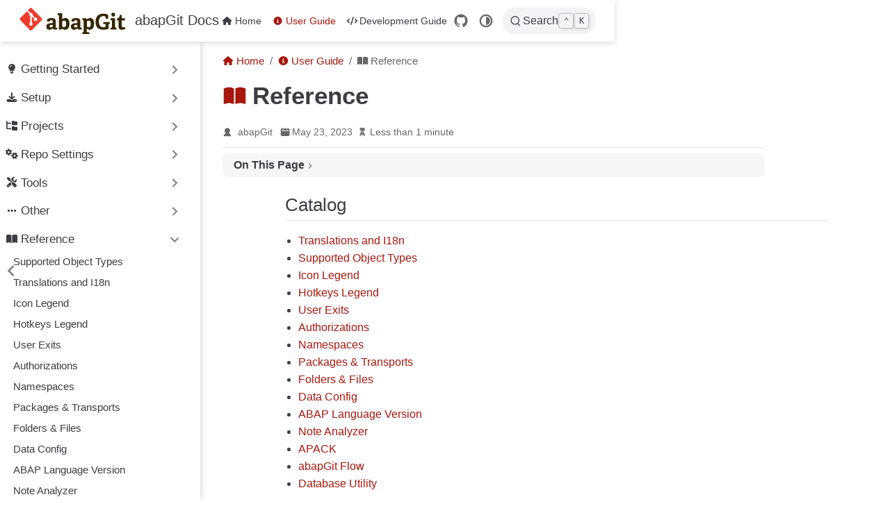

--- FILE ---
content_type: text/html; charset=utf-8
request_url: https://docs.abapgit.org/user-guide/reference/
body_size: 7215
content:
<!doctype html>
<html lang="en-US" data-theme="light">
  <head>
    <meta charset="utf-8" />
    <meta name="viewport" content="width=device-width,initial-scale=1" />
    <meta name="generator" content="VuePress 2.0.0-rc.19" />
    <meta name="theme" content="VuePress Theme Hope 2.0.0-rc.64" />
    <style>
      :root {
        --vp-c-bg: #fff;
      }

      [data-theme="dark"] {
        --vp-c-bg: #1b1b1f;
      }

      html,
      body {
        background: var(--vp-c-bg);
      }
    </style>
    <script>
      const userMode = localStorage.getItem("vuepress-theme-hope-scheme");
      const systemDarkMode =
        window.matchMedia &&
        window.matchMedia("(prefers-color-scheme: dark)").matches;

      if (userMode === "dark" || (userMode !== "light" && systemDarkMode)) {
        document.documentElement.setAttribute("data-theme", "dark");
      }
    </script>
    <meta property="og:url" content="https://docs.abapgit.org/user-guide/reference/"><meta property="og:site_name" content="abapGit Docs"><meta property="og:title" content="Reference"><meta property="og:description" content="Catalog"><meta property="og:type" content="website"><meta property="og:locale" content="en-US"><meta property="og:updated_time" content="2025-05-18T16:30:50.000Z"><meta property="article:modified_time" content="2025-05-18T16:30:50.000Z"><script type="application/ld+json">{"@context":"https://schema.org","@type":"WebPage","name":"Reference","description":"Catalog"}</script><link rel="icon" href="/favicon.svg"><title>Reference | abapGit Docs</title><meta name="description" content="Catalog">
    <link rel="preload" href="/assets/style-DG5MZkdk.css" as="style"><link rel="stylesheet" href="/assets/style-DG5MZkdk.css">
    <link rel="modulepreload" href="/assets/app-BA0pR1MG.js"><link rel="modulepreload" href="/assets/index.html-DH1f1p80.js"><link rel="modulepreload" href="/assets/plugin-vue_export-helper-DlAUqK2U.js">
    <link rel="prefetch" href="/assets/index.html-me2-5rGQ.js" as="script"><link rel="prefetch" href="/assets/index.html-CgJ2Yjjv.js" as="script"><link rel="prefetch" href="/assets/index.html-DZq-d3Er.js" as="script"><link rel="prefetch" href="/assets/index.html-CBihl6By.js" as="script"><link rel="prefetch" href="/assets/changelog.html-ON8jfH3O.js" as="script"><link rel="prefetch" href="/assets/contributing.html-BNUBuQqJ.js" as="script"><link rel="prefetch" href="/assets/guidelines.html-B0eJQIAP.js" as="script"><link rel="prefetch" href="/assets/package-structure.html-5-RHxbuQ.js" as="script"><link rel="prefetch" href="/assets/versioning.html-mi-OFtzx.js" as="script"><link rel="prefetch" href="/assets/index.html--BDCpiYe.js" as="script"><link rel="prefetch" href="/assets/api.html-Cjuv5AY3.js" as="script"><link rel="prefetch" href="/assets/index.html-WGWDda6T.js" as="script"><link rel="prefetch" href="/assets/file-formats.html-CKA7RFyI.js" as="script"><link rel="prefetch" href="/assets/overview.html-D9kjxrRw.js" as="script"><link rel="prefetch" href="/assets/serializers.html-BcHU8oFq.js" as="script"><link rel="prefetch" href="/assets/task-list.html-KoAwngEO.js" as="script"><link rel="prefetch" href="/assets/index.html-BO-loyiJ.js" as="script"><link rel="prefetch" href="/assets/docs.html-DC2c8l4k.js" as="script"><link rel="prefetch" href="/assets/technical-links.html-CGXF8sgB.js" as="script"><link rel="prefetch" href="/assets/index.html-DpcAbacz.js" as="script"><link rel="prefetch" href="/assets/ci.html-BJJjEv2E.js" as="script"><link rel="prefetch" href="/assets/debugging.html-CGtHJ7bl.js" as="script"><link rel="prefetch" href="/assets/tests.html-BWf9uIpg.js" as="script"><link rel="prefetch" href="/assets/index.html-CQ8Da-3k.js" as="script"><link rel="prefetch" href="/assets/adding-icons.html-BAjlrVvv.js" as="script"><link rel="prefetch" href="/assets/developing-ui-css.html-fwF8BCMK.js" as="script"><link rel="prefetch" href="/assets/developing-ui-forms.html-wJKkJLO2.js" as="script"><link rel="prefetch" href="/assets/developing-ui-js.html-C8INYniN.js" as="script"><link rel="prefetch" href="/assets/developing-ui-tables.html-jZCXGSQY.js" as="script"><link rel="prefetch" href="/assets/developing-ui.html-BqnHo02L.js" as="script"><link rel="prefetch" href="/assets/html-popups.html-BqlTXh5m.js" as="script"><link rel="prefetch" href="/assets/index.html-CR93eka-.js" as="script"><link rel="prefetch" href="/assets/install.html-BBQ-q7Iq.js" as="script"><link rel="prefetch" href="/assets/troubleshooting.html-B7gVhnjP.js" as="script"><link rel="prefetch" href="/assets/ui-layout.html-Cj3JVfyZ.js" as="script"><link rel="prefetch" href="/assets/ui.html-BNxUVc-u.js" as="script"><link rel="prefetch" href="/assets/uninstall.html-DGryTfhn.js" as="script"><link rel="prefetch" href="/assets/upgrade.html-BUljAj7q.js" as="script"><link rel="prefetch" href="/assets/index.html-C9LcvcGt.js" as="script"><link rel="prefetch" href="/assets/articles-and-presentations.html-BgsQM6vA.js" as="script"><link rel="prefetch" href="/assets/logos.html-BeyPCfj1.js" as="script"><link rel="prefetch" href="/assets/regular-backup.html-dlIcux5I.js" as="script"><link rel="prefetch" href="/assets/saplink.html-CMDloz4l.js" as="script"><link rel="prefetch" href="/assets/where-used.html-CDEdOKW2.js" as="script"><link rel="prefetch" href="/assets/xml-mismatch.html-DJJTyI1i.js" as="script"><link rel="prefetch" href="/assets/index.html-Bt3SslBh.js" as="script"><link rel="prefetch" href="/assets/abap-language-version.html-BMKg1UQ2.js" as="script"><link rel="prefetch" href="/assets/apack.html-ryz8jreH.js" as="script"><link rel="prefetch" href="/assets/authorizations.html-lkxBRAUg.js" as="script"><link rel="prefetch" href="/assets/data-config.html-DHDGzBvA.js" as="script"><link rel="prefetch" href="/assets/exits.html-Cx8eF7Jo.js" as="script"><link rel="prefetch" href="/assets/flow.html-D8Ikah68.js" as="script"><link rel="prefetch" href="/assets/folders-filenames.html-BbsrdzvS.js" as="script"><link rel="prefetch" href="/assets/hotkeys.html-DIFy8T8t.js" as="script"><link rel="prefetch" href="/assets/icons.html-CV6EYit3.js" as="script"><link rel="prefetch" href="/assets/namespaces.html-C8jDhBAf.js" as="script"><link rel="prefetch" href="/assets/note-analyzer.html-Co6Cvh3v.js" as="script"><link rel="prefetch" href="/assets/packages.html-DxzQsHAh.js" as="script"><link rel="prefetch" href="/assets/supported.html-Cck7RVao.js" as="script"><link rel="prefetch" href="/assets/translations.html-DrEk_93Q.js" as="script"><link rel="prefetch" href="/assets/index.html-D00iYcU4.js" as="script"><link rel="prefetch" href="/assets/background-mode.html-BRpHYQrf.js" as="script"><link rel="prefetch" href="/assets/dot-abapgit.html-BZmZW3-6.js" as="script"><link rel="prefetch" href="/assets/local.html-DOnOCfAg.js" as="script"><link rel="prefetch" href="/assets/remote.html-lpjZ4hDx.js" as="script"><link rel="prefetch" href="/assets/stats.html-BGc2QNaJ.js" as="script"><link rel="prefetch" href="/assets/index.html-D3getMri.js" as="script"><link rel="prefetch" href="/assets/sapgui.html-7l2kDEO_.js" as="script"><link rel="prefetch" href="/assets/settings-global.html-h8phDNsm.js" as="script"><link rel="prefetch" href="/assets/settings-personal.html-CrbIiyc3.js" as="script"><link rel="prefetch" href="/assets/ssl-setup.html-CFg1Pxhg.js" as="script"><link rel="prefetch" href="/assets/ssl-test.html-DXGOkWJJ.js" as="script"><link rel="prefetch" href="/assets/index.html-RCs_UkLd.js" as="script"><link rel="prefetch" href="/assets/database-util.html-B94mhDKl.js" as="script"><link rel="prefetch" href="/assets/debug-info.html-BsJF-cbg.js" as="script"><link rel="prefetch" href="/assets/ie-dev-tools.html-CvGjV2Rp.js" as="script"><link rel="prefetch" href="/assets/objects-to-files.html-ZbY9cQPX.js" as="script"><link rel="prefetch" href="/assets/package-to-zip.html-C4DZgv7t.js" as="script"><link rel="prefetch" href="/assets/transport-to-zip.html-CjOM16oY.js" as="script"><link rel="prefetch" href="/assets/index.html-B-kQCRcc.js" as="script"><link rel="prefetch" href="/assets/export-zip.html-ibeAfRTk.js" as="script"><link rel="prefetch" href="/assets/import-rfc.html-8-0gpBul.js" as="script"><link rel="prefetch" href="/assets/import-zip.html-BPxRbiZe.js" as="script"><link rel="prefetch" href="/assets/install.html-DbjQK-jI.js" as="script"><link rel="prefetch" href="/assets/index.html-DA15hpzO.js" as="script"><link rel="prefetch" href="/assets/authentication.html-2dHHMt40.js" as="script"><link rel="prefetch" href="/assets/contributing.html-DPYsdhrz.js" as="script"><link rel="prefetch" href="/assets/first-project.html-BRiadvDz.js" as="script"><link rel="prefetch" href="/assets/install.html-CwMCbdin.js" as="script"><link rel="prefetch" href="/assets/moving-package.html-KwXYGWw5.js" as="script"><link rel="prefetch" href="/assets/stage-commit.html-C-JMvYN9.js" as="script"><link rel="prefetch" href="/assets/update.html-D1o9oNMu.js" as="script"><link rel="prefetch" href="/assets/index.html-DdDpXTVA.js" as="script"><link rel="prefetch" href="/assets/uninstall.html-DF97heuN.js" as="script"><link rel="prefetch" href="/assets/404.html-RRpYk8Rw.js" as="script"><link rel="prefetch" href="/assets/photoswipe.esm-GXRgw7eJ.js" as="script"><link rel="prefetch" href="/assets/SearchResult-C32ss1YU.js" as="script"><link rel="prefetch" href="/assets/setupDevtools-7MC2TMWH-B0q8lWs0.js" as="script">
  </head>
  <body>
    <div id="app"><!--[--><!--[--><!--[--><span tabindex="-1"></span><a href="#main-content" class="vp-skip-link sr-only">Skip to main content</a><!--]--><!--[--><div class="theme-container external-link-icon has-toc" vp-container><!--[--><header id="navbar" class="vp-navbar" vp-navbar><div class="vp-navbar-start"><button type="button" class="vp-toggle-sidebar-button" title="Toggle Sidebar"><span class="icon"></span></button><!----><!--[--><a class="route-link vp-brand" href="/" aria-label="Take me home"><img class="vp-nav-logo light" src="/logo.svg" alt><img class="vp-nav-logo dark" src="/logo-dark.svg" alt><span class="vp-site-name hide-in-pad">abapGit Docs</span></a><!--]--><!----></div><div class="vp-navbar-center"><!----><!--[--><nav class="vp-nav-links"><div class="vp-nav-item hide-in-mobile"><a class="route-link auto-link" href="/" aria-label="Home"><!--[--><span class="font-icon icon fa-fw fa-sm fas fa-house" style=""></span><!--]-->Home<!----></a></div><div class="vp-nav-item hide-in-mobile"><a class="route-link route-link-active auto-link" href="/user-guide/" aria-label="User Guide"><!--[--><span class="font-icon icon fa-fw fa-sm fas fa-circle-info" style=""></span><!--]-->User Guide<!----></a></div><div class="vp-nav-item hide-in-mobile"><a class="route-link auto-link" href="/development-guide/" aria-label="Development Guide"><!--[--><span class="font-icon icon fa-fw fa-sm fas fa-code" style=""></span><!--]-->Development Guide<!----></a></div></nav><!--]--><!----></div><div class="vp-navbar-end"><!----><!--[--><!----><div class="vp-nav-item vp-action"><a class="vp-action-link" href="https://github.com/abapGit/docs.abapgit.org" target="_blank" rel="noopener noreferrer" aria-label="GitHub"><svg xmlns="http://www.w3.org/2000/svg" class="icon github-icon" viewBox="0 0 1024 1024" fill="currentColor" aria-label="github icon" name="github" style="width:1.25rem;height:1.25rem;vertical-align:middle;"><path d="M511.957 21.333C241.024 21.333 21.333 240.981 21.333 512c0 216.832 140.544 400.725 335.574 465.664 24.49 4.395 32.256-10.07 32.256-23.083 0-11.69.256-44.245 0-85.205-136.448 29.61-164.736-64.64-164.736-64.64-22.315-56.704-54.4-71.765-54.4-71.765-44.587-30.464 3.285-29.824 3.285-29.824 49.195 3.413 75.179 50.517 75.179 50.517 43.776 75.008 114.816 53.333 142.762 40.79 4.523-31.66 17.152-53.377 31.19-65.537-108.971-12.458-223.488-54.485-223.488-242.602 0-53.547 19.114-97.323 50.517-131.67-5.035-12.33-21.93-62.293 4.779-129.834 0 0 41.258-13.184 134.912 50.346a469.803 469.803 0 0 1 122.88-16.554c41.642.213 83.626 5.632 122.88 16.554 93.653-63.488 134.784-50.346 134.784-50.346 26.752 67.541 9.898 117.504 4.864 129.834 31.402 34.347 50.474 78.123 50.474 131.67 0 188.586-114.73 230.016-224.042 242.09 17.578 15.232 33.578 44.672 33.578 90.454v135.85c0 13.142 7.936 27.606 32.854 22.87C862.25 912.597 1002.667 728.747 1002.667 512c0-271.019-219.648-490.667-490.71-490.667z"></path></svg></a></div><div class="vp-nav-item hide-in-mobile"><button type="button" class="vp-color-mode-switch" id="color-mode-switch"><svg xmlns="http://www.w3.org/2000/svg" class="icon auto-icon" viewBox="0 0 1024 1024" fill="currentColor" aria-label="auto icon" name="auto" style="display:block;"><path d="M512 992C246.92 992 32 777.08 32 512S246.92 32 512 32s480 214.92 480 480-214.92 480-480 480zm0-840c-198.78 0-360 161.22-360 360 0 198.84 161.22 360 360 360s360-161.16 360-360c0-198.78-161.22-360-360-360zm0 660V212c165.72 0 300 134.34 300 300 0 165.72-134.28 300-300 300z"></path></svg><svg xmlns="http://www.w3.org/2000/svg" class="icon dark-icon" viewBox="0 0 1024 1024" fill="currentColor" aria-label="dark icon" name="dark" style="display:none;"><path d="M524.8 938.667h-4.267a439.893 439.893 0 0 1-313.173-134.4 446.293 446.293 0 0 1-11.093-597.334A432.213 432.213 0 0 1 366.933 90.027a42.667 42.667 0 0 1 45.227 9.386 42.667 42.667 0 0 1 10.24 42.667 358.4 358.4 0 0 0 82.773 375.893 361.387 361.387 0 0 0 376.747 82.774 42.667 42.667 0 0 1 54.187 55.04 433.493 433.493 0 0 1-99.84 154.88 438.613 438.613 0 0 1-311.467 128z"></path></svg><svg xmlns="http://www.w3.org/2000/svg" class="icon light-icon" viewBox="0 0 1024 1024" fill="currentColor" aria-label="light icon" name="light" style="display:none;"><path d="M952 552h-80a40 40 0 0 1 0-80h80a40 40 0 0 1 0 80zM801.88 280.08a41 41 0 0 1-57.96-57.96l57.96-58a41.04 41.04 0 0 1 58 58l-58 57.96zM512 752a240 240 0 1 1 0-480 240 240 0 0 1 0 480zm0-560a40 40 0 0 1-40-40V72a40 40 0 0 1 80 0v80a40 40 0 0 1-40 40zm-289.88 88.08-58-57.96a41.04 41.04 0 0 1 58-58l57.96 58a41 41 0 0 1-57.96 57.96zM192 512a40 40 0 0 1-40 40H72a40 40 0 0 1 0-80h80a40 40 0 0 1 40 40zm30.12 231.92a41 41 0 0 1 57.96 57.96l-57.96 58a41.04 41.04 0 0 1-58-58l58-57.96zM512 832a40 40 0 0 1 40 40v80a40 40 0 0 1-80 0v-80a40 40 0 0 1 40-40zm289.88-88.08 58 57.96a41.04 41.04 0 0 1-58 58l-57.96-58a41 41 0 0 1 57.96-57.96z"></path></svg></button></div><!--[--><button type="button" class="slimsearch-button" aria-label="Search"><svg xmlns="http://www.w3.org/2000/svg" class="icon search-icon" viewBox="0 0 1024 1024" fill="currentColor" aria-label="search icon"><path d="M192 480a256 256 0 1 1 512 0 256 256 0 0 1-512 0m631.776 362.496-143.2-143.168A318.464 318.464 0 0 0 768 480c0-176.736-143.264-320-320-320S128 303.264 128 480s143.264 320 320 320a318.016 318.016 0 0 0 184.16-58.592l146.336 146.368c12.512 12.48 32.768 12.48 45.28 0 12.48-12.512 12.48-32.768 0-45.28"></path></svg><div class="slimsearch-placeholder">Search</div><div class="slimsearch-key-hints"><kbd class="slimsearch-key">Ctrl</kbd><kbd class="slimsearch-key">K</kbd></div></button><!--]--><!--]--><!----><button type="button" class="vp-toggle-navbar-button" aria-label="Toggle Navbar" aria-expanded="false" aria-controls="nav-screen"><span><span class="vp-top"></span><span class="vp-middle"></span><span class="vp-bottom"></span></span></button></div></header><!----><!--]--><!----><div class="toggle-sidebar-wrapper"><span class="arrow start"></span></div><aside id="sidebar" class="vp-sidebar" vp-sidebar><!----><ul class="vp-sidebar-links"><li><section class="vp-sidebar-group"><button class="vp-sidebar-header clickable" type="button"><span class="font-icon icon fa-fw fa-sm fas fa-lightbulb" style=""></span><span class="vp-sidebar-title">Getting Started</span><span class="vp-arrow end"></span></button><!----></section></li><li><section class="vp-sidebar-group"><button class="vp-sidebar-header clickable" type="button"><span class="font-icon icon fa-fw fa-sm fas fa-download" style=""></span><span class="vp-sidebar-title">Setup</span><span class="vp-arrow end"></span></button><!----></section></li><li><section class="vp-sidebar-group"><button class="vp-sidebar-header clickable" type="button"><span class="font-icon icon fa-fw fa-sm fas fa-folder-tree" style=""></span><span class="vp-sidebar-title">Projects</span><span class="vp-arrow end"></span></button><!----></section></li><li><section class="vp-sidebar-group"><button class="vp-sidebar-header clickable" type="button"><span class="font-icon icon fa-fw fa-sm fas fa-gears" style=""></span><span class="vp-sidebar-title">Repo Settings</span><span class="vp-arrow end"></span></button><!----></section></li><li><section class="vp-sidebar-group"><button class="vp-sidebar-header clickable" type="button"><span class="font-icon icon fa-fw fa-sm fas fa-tools" style=""></span><span class="vp-sidebar-title">Tools</span><span class="vp-arrow end"></span></button><!----></section></li><li><section class="vp-sidebar-group"><button class="vp-sidebar-header clickable" type="button"><span class="font-icon icon fa-fw fa-sm fas fa-ellipsis" style=""></span><span class="vp-sidebar-title">Other</span><span class="vp-arrow end"></span></button><!----></section></li><li><section class="vp-sidebar-group"><button class="vp-sidebar-header clickable active" type="button"><span class="font-icon icon fa-fw fa-sm fas fa-book-open" style=""></span><span class="vp-sidebar-title">Reference</span><span class="vp-arrow down"></span></button><ul class="vp-sidebar-links"><li><a class="route-link auto-link vp-sidebar-link" href="/user-guide/reference/supported.html" aria-label="Supported Object Types"><!---->Supported Object Types<!----></a></li><li><a class="route-link auto-link vp-sidebar-link" href="/user-guide/reference/translations.html" aria-label="Translations and I18n"><!---->Translations and I18n<!----></a></li><li><a class="route-link auto-link vp-sidebar-link" href="/user-guide/reference/icons.html" aria-label="Icon Legend"><!---->Icon Legend<!----></a></li><li><a class="route-link auto-link vp-sidebar-link" href="/user-guide/reference/hotkeys.html" aria-label="Hotkeys Legend"><!---->Hotkeys Legend<!----></a></li><li><a class="route-link auto-link vp-sidebar-link" href="/user-guide/reference/exits.html" aria-label="User Exits"><!---->User Exits<!----></a></li><li><a class="route-link auto-link vp-sidebar-link" href="/user-guide/reference/authorizations.html" aria-label="Authorizations"><!---->Authorizations<!----></a></li><li><a class="route-link auto-link vp-sidebar-link" href="/user-guide/reference/namespaces.html" aria-label="Namespaces"><!---->Namespaces<!----></a></li><li><a class="route-link auto-link vp-sidebar-link" href="/user-guide/reference/packages.html" aria-label="Packages &amp; Transports"><!---->Packages &amp; Transports<!----></a></li><li><a class="route-link auto-link vp-sidebar-link" href="/user-guide/reference/folders-filenames.html" aria-label="Folders &amp; Files"><!---->Folders &amp; Files<!----></a></li><li><a class="route-link auto-link vp-sidebar-link" href="/user-guide/reference/data-config.html" aria-label="Data Config"><!---->Data Config<!----></a></li><li><a class="route-link auto-link vp-sidebar-link" href="/user-guide/reference/abap-language-version.html" aria-label="ABAP Language Version"><!---->ABAP Language Version<!----></a></li><li><a class="route-link auto-link vp-sidebar-link" href="/user-guide/reference/note-analyzer.html" aria-label="Note Analyzer"><!---->Note Analyzer<!----></a></li><li><a class="route-link auto-link vp-sidebar-link" href="/user-guide/reference/apack.html" aria-label="APACK"><!---->APACK<!----></a></li><li><a class="route-link auto-link vp-sidebar-link" href="/user-guide/reference/flow.html" aria-label="abapGit Flow"><!---->abapGit Flow<!----></a></li></ul></section></li></ul><!----></aside><!--[--><main id="main-content" class="vp-page"><!--[--><!----><!----><nav class="vp-breadcrumb disable"></nav><div class="vp-page-title"><h1><span class="font-icon icon fa-fw fa-sm fas fa-book-open" style=""></span>Reference</h1><div class="page-info"><span class="page-author-info" aria-label="Author🖊" data-balloon-pos="up"><svg xmlns="http://www.w3.org/2000/svg" class="icon author-icon" viewBox="0 0 1024 1024" fill="currentColor" aria-label="author icon" name="author"><path d="M649.6 633.6c86.4-48 147.2-144 147.2-249.6 0-160-128-288-288-288s-288 128-288 288c0 108.8 57.6 201.6 147.2 249.6-121.6 48-214.4 153.6-240 288-3.2 9.6 0 19.2 6.4 25.6 3.2 9.6 12.8 12.8 22.4 12.8h704c9.6 0 19.2-3.2 25.6-12.8 6.4-6.4 9.6-16 6.4-25.6-25.6-134.4-121.6-240-243.2-288z"></path></svg><span><a class="page-author-item" href="https://github.com/abapGit" target="_blank" rel="noopener noreferrer">abapGit</a></span><span property="author" content="abapGit"></span></span><!----><span class="page-date-info" aria-label="Writing Date📅" data-balloon-pos="up"><svg xmlns="http://www.w3.org/2000/svg" class="icon calendar-icon" viewBox="0 0 1024 1024" fill="currentColor" aria-label="calendar icon" name="calendar"><path d="M716.4 110.137c0-18.753-14.72-33.473-33.472-33.473-18.753 0-33.473 14.72-33.473 33.473v33.473h66.993v-33.473zm-334.87 0c0-18.753-14.72-33.473-33.473-33.473s-33.52 14.72-33.52 33.473v33.473h66.993v-33.473zm468.81 33.52H716.4v100.465c0 18.753-14.72 33.473-33.472 33.473a33.145 33.145 0 01-33.473-33.473V143.657H381.53v100.465c0 18.753-14.72 33.473-33.473 33.473a33.145 33.145 0 01-33.473-33.473V143.657H180.6A134.314 134.314 0 0046.66 277.595v535.756A134.314 134.314 0 00180.6 947.289h669.74a134.36 134.36 0 00133.94-133.938V277.595a134.314 134.314 0 00-133.94-133.938zm33.473 267.877H147.126a33.145 33.145 0 01-33.473-33.473c0-18.752 14.72-33.473 33.473-33.473h736.687c18.752 0 33.472 14.72 33.472 33.473a33.145 33.145 0 01-33.472 33.473z"></path></svg><span data-allow-mismatch="text">May 23, 2023</span><meta property="datePublished" content="2023-05-23T08:23:25.000Z"></span><!----><span class="page-reading-time-info" aria-label="Reading Time⌛" data-balloon-pos="up"><svg xmlns="http://www.w3.org/2000/svg" class="icon timer-icon" viewBox="0 0 1024 1024" fill="currentColor" aria-label="timer icon" name="timer"><path d="M799.387 122.15c4.402-2.978 7.38-7.897 7.38-13.463v-1.165c0-8.933-7.38-16.312-16.312-16.312H256.33c-8.933 0-16.311 7.38-16.311 16.312v1.165c0 5.825 2.977 10.874 7.637 13.592 4.143 194.44 97.22 354.963 220.201 392.763-122.204 37.542-214.893 196.511-220.2 389.397-4.661 5.049-7.638 11.651-7.638 19.03v5.825h566.49v-5.825c0-7.379-2.849-13.981-7.509-18.9-5.049-193.016-97.867-351.985-220.2-389.527 123.24-37.67 216.446-198.453 220.588-392.892zM531.16 450.445v352.632c117.674 1.553 211.787 40.778 211.787 88.676H304.097c0-48.286 95.149-87.382 213.728-88.676V450.445c-93.077-3.107-167.901-81.297-167.901-177.093 0-8.803 6.99-15.793 15.793-15.793 8.803 0 15.794 6.99 15.794 15.793 0 80.261 63.69 145.635 142.01 145.635s142.011-65.374 142.011-145.635c0-8.803 6.99-15.793 15.794-15.793s15.793 6.99 15.793 15.793c0 95.019-73.789 172.82-165.96 177.093z"></path></svg><span>Less than 1 minute</span><meta property="timeRequired" content="PT1M"></span><!----><!----></div><hr></div><div class="vp-toc-placeholder"><aside id="toc" vp-toc><!----><div class="vp-toc-header">On This Page<button type="button" class="print-button" title="Print"><svg xmlns="http://www.w3.org/2000/svg" class="icon print-icon" viewBox="0 0 1024 1024" fill="currentColor" aria-label="print icon" name="print"><path d="M819.2 364.8h-44.8V128c0-17.067-14.933-32-32-32H281.6c-17.067 0-32 14.933-32 32v236.8h-44.8C145.067 364.8 96 413.867 96 473.6v192c0 59.733 49.067 108.8 108.8 108.8h44.8V896c0 17.067 14.933 32 32 32h460.8c17.067 0 32-14.933 32-32V774.4h44.8c59.733 0 108.8-49.067 108.8-108.8v-192c0-59.733-49.067-108.8-108.8-108.8zM313.6 160h396.8v204.8H313.6V160zm396.8 704H313.6V620.8h396.8V864zM864 665.6c0 25.6-19.2 44.8-44.8 44.8h-44.8V588.8c0-17.067-14.933-32-32-32H281.6c-17.067 0-32 14.933-32 32v121.6h-44.8c-25.6 0-44.8-19.2-44.8-44.8v-192c0-25.6 19.2-44.8 44.8-44.8h614.4c25.6 0 44.8 19.2 44.8 44.8v192z"></path></svg></button><div class="arrow end"></div></div><div class="vp-toc-wrapper"><ul class="vp-toc-list"><!--[--><li class="vp-toc-item"><a class="route-link vp-toc-link level2" href="#catalog">Catalog</a></li><!----><!--]--></ul><div class="vp-toc-marker" style="top:-1.7rem;"></div></div><!----></aside></div><!----><div class="theme-hope-content" vp-content><h2 id="catalog" tabindex="-1"><a class="header-anchor" href="#catalog"><span>Catalog</span></a></h2><ul><li><a class="route-link" href="/user-guide/reference/translations.html">Translations and I18n</a></li><li><a class="route-link" href="/user-guide/reference/supported.html">Supported Object Types</a></li><li><a class="route-link" href="/user-guide/reference/icons.html">Icon Legend</a></li><li><a class="route-link" href="/user-guide/reference/hotkeys.html">Hotkeys Legend</a></li><li><a class="route-link" href="/user-guide/reference/exits.html">User Exits</a></li><li><a class="route-link" href="/user-guide/reference/authorizations.html">Authorizations</a></li><li><a class="route-link" href="/user-guide/reference/namespaces.html">Namespaces</a></li><li><a class="route-link" href="/user-guide/reference/packages.html">Packages &amp; Transports</a></li><li><a class="route-link" href="/user-guide/reference/folders-filenames.html">Folders &amp; Files</a></li><li><a class="route-link" href="/user-guide/reference/data-config.html">Data Config</a></li><li><a class="route-link" href="/user-guide/reference/abap-language-version.html">ABAP Language Version</a></li><li><a class="route-link" href="/user-guide/reference/note-analyzer.html">Note Analyzer</a></li><li><a class="route-link" href="/user-guide/reference/apack.html">APACK</a></li><li><a class="route-link" href="/user-guide/reference/flow.html">abapGit Flow</a></li><li><a class="route-link" href="/user-guide/reference/database-util.html">Database Utility</a></li></ul></div><!----><footer class="vp-page-meta"><div class="vp-meta-item edit-link"><a class="auto-link external-link vp-meta-label" href="https://github.com/abapGit/docs.abapgit.org/edit/main/src/user-guide/reference/README.md" aria-label="Edit this page" rel="noopener noreferrer" target="_blank"><!--[--><svg xmlns="http://www.w3.org/2000/svg" class="icon edit-icon" viewBox="0 0 1024 1024" fill="currentColor" aria-label="edit icon" name="edit"><path d="M430.818 653.65a60.46 60.46 0 0 1-50.96-93.281l71.69-114.012 7.773-10.365L816.038 80.138A60.46 60.46 0 0 1 859.225 62a60.46 60.46 0 0 1 43.186 18.138l43.186 43.186a60.46 60.46 0 0 1 0 86.373L588.879 565.55l-8.637 8.637-117.466 68.234a60.46 60.46 0 0 1-31.958 11.229z"></path><path d="M728.802 962H252.891A190.883 190.883 0 0 1 62.008 771.98V296.934a190.883 190.883 0 0 1 190.883-192.61h267.754a60.46 60.46 0 0 1 0 120.92H252.891a69.962 69.962 0 0 0-69.098 69.099V771.98a69.962 69.962 0 0 0 69.098 69.098h475.911A69.962 69.962 0 0 0 797.9 771.98V503.363a60.46 60.46 0 1 1 120.922 0V771.98A190.883 190.883 0 0 1 728.802 962z"></path></svg><!--]-->Edit this page<!----></a></div><div class="vp-meta-item git-info"><div class="update-time"><span class="vp-meta-label">Last update: </span><span class="vp-meta-info" data-allow-mismatch="text">5/18/2025, 4:30:50 PM</span></div><div class="contributors"><span class="vp-meta-label">Contributors: </span><!--[--><!--[--><span class="vp-meta-info" title="email: 59966492+mbtools@users.noreply.github.com">Marc Bernard</span>,<!--]--><!--[--><span class="vp-meta-info" title="email: larshp@hotmail.com">Lars Hvam</span>,<!--]--><!--[--><span class="vp-meta-info" title="email: micha.schneider@sap.com">Michael Schneider</span>,<!--]--><!--[--><span class="vp-meta-info" title="email: 35834861+stockbal@users.noreply.github.com">Ludwig Stockbauer-Muhr</span><!--]--><!--]--></div></div></footer><nav class="vp-page-nav"><a class="route-link auto-link prev" href="/user-guide/other/" aria-label="Other"><div class="hint"><span class="arrow start"></span>Prev</div><div class="link"><span class="font-icon icon fa-fw fa-sm fas fa-ellipsis" style=""></span>Other</div></a><!----></nav><!----><!----><!--]--></main><!--]--><footer class="vp-footer-wrapper" vp-footer><!----><div class="vp-copyright">Copyright © 2017-present abapGit</div></footer></div><!--]--><!--]--><!--[--><!----><!----><!--]--><!--]--></div>
    <script type="module" src="/assets/app-BA0pR1MG.js" defer></script>
  </body>
</html>


--- FILE ---
content_type: image/svg+xml
request_url: https://docs.abapgit.org/logo.svg
body_size: 4063
content:
<?xml version="1.0" encoding="UTF-8" standalone="no"?>
<!-- Created with Inkscape (http://www.inkscape.org/) -->

<svg
   xmlns:dc="http://purl.org/dc/elements/1.1/"
   xmlns:cc="http://creativecommons.org/ns#"
   xmlns:rdf="http://www.w3.org/1999/02/22-rdf-syntax-ns#"
   xmlns:svg="http://www.w3.org/2000/svg"
   xmlns="http://www.w3.org/2000/svg"
   version="1.1"
   width="543.99414"
   height="133.58577"
   viewBox="0 0 544 134"
   id="svg3046">
  <defs
     id="defs3048" />
  <metadata
     id="metadata3051">
    <rdf:RDF>
      <cc:Work
         rdf:about="">
        <dc:format>image/svg+xml</dc:format>
        <dc:type
           rdf:resource="http://purl.org/dc/dcmitype/StillImage" />
        <dc:title></dc:title>
      </cc:Work>
    </rdf:RDF>
  </metadata>
  <g
     transform="translate(-102.15709,-476.64789)"
     id="layer1">
    <path
       d="m 214.93698,529.53539 -49.74501,-49.7389 c -2.8622,-2.8648 -7.5082,-2.8648 -10.374,0 l -10.329,10.33 13.102,13.102 c 3.0459,-1.0284 6.5371,-0.33888 8.9639,2.0884 2.4394,2.4424 3.124,5.9634 2.0698,9.0195 l 12.628,12.628 c 3.0551,-1.0528 6.58,-0.37262 9.0195,2.0712 3.4106,3.4096 3.4106,8.9345 0,12.345 -3.4111,3.4116 -8.936,3.4116 -12.349,0 -2.5645,-2.5665 -3.1988,-6.3345 -1.8999,-9.4942 l -11.777,-11.777 -0.001,30.991 c 0.8315,0.41162 1.6162,0.961 2.3091,1.6509 3.4096,3.4092 3.4096,8.9331 0,12.348 -3.4106,3.4091 -8.938,3.4091 -12.345,0 -3.4101,-3.4146 -3.4101,-8.9385 0,-12.348 0.84275,-0.84125 1.8179,-1.478 2.8584,-1.9048 v -31.279 c -1.041,-0.425 -2.015,-1.057 -2.859,-1.905 -2.583,-2.581 -3.2051,-6.372 -1.8804,-9.5439 l -12.916,-12.918 -34.106,34.105 c -2.8657,2.867 -2.8657,7.513 0,10.378 l 49.742,49.739 c 2.8638,2.8648 7.5082,2.8648 10.376,0 l 49.512,-49.504 c 2.86481,-2.8662 2.86481,-7.5136 0,-10.379"
       id="path3006"
       style="fill:#f03c2e" />
    <g
       id="text3008"
       style="font-size:108.98693085px;font-style:normal;font-variant:normal;font-weight:normal;font-stretch:normal;line-height:125%;letter-spacing:0px;word-spacing:0px;fill:#362701;fill-opacity:1;stroke:none;font-family:HelveticaNeueCyr;-inkscape-font-specification:HelveticaNeueCyr">
      <path
         d="m 294.80411,586.33795 0,-8.53189 -5.18393,-0.86399 c -0.7808,-0.0765 -1.27129,-0.24748 -1.47149,-0.51299 -0.2003,-0.26549 -0.2858,-0.81448 -0.25649,-1.64698 l 0,-26.24366 c 0.0675,-7.42936 -1.71453,-12.57729 -5.34593,-15.4438 -3.6315,-2.86641 -9.51742,-4.23439 -17.65778,-4.10395 -5.31445,-0.21819 -10.42638,0.7313 -15.3358,2.84846 -4.90945,2.11728 -7.53741,6.71171 -7.8839,13.78333 l 15.22781,1.29598 c 0.004,-3.13642 0.67047,-5.15239 1.99797,-6.04792 1.32746,-0.89545 3.28943,-1.29144 5.88593,-1.18799 3.23092,0.0383 5.27389,0.82579 6.12892,2.36247 0.85495,1.53678 1.22394,3.59325 1.10698,6.16942 l 0,5.93993 -12.41984,0.86398 c -6.74768,0.39603 -11.80111,1.92601 -15.1603,4.58994 -3.35922,2.66399 -5.03769,6.67794 -5.03544,12.04185 -0.1935,3.59546 0.73349,7.09641 2.78097,10.50286 2.04746,3.40646 6.3764,5.23344 12.98683,5.48093 4.27942,-0.0517 7.87037,-0.75824 10.77286,-2.11947 2.90243,-1.36123 5.3594,-3.06671 7.37091,-5.11643 l 0.53999,0.108 1.07998,5.83192 z M 272.0164,572.08214 c -1.26677,0.96525 -2.75625,1.84273 -4.46844,2.63246 -1.71226,0.78975 -3.49873,1.20824 -5.35943,1.25549 -1.81575,0.0225 -3.28723,-0.42749 -4.41444,-1.34999 -1.12726,-0.92248 -1.70775,-2.45245 -1.74148,-4.58994 -0.0383,-2.12845 0.60522,-3.67643 1.93047,-4.64394 1.32521,-0.96746 3.56168,-1.54346 6.70942,-1.72798 l 7.3439,-0.53999 z"
         id="path2986"
         style="font-size:108px;font-weight:bold;fill:#362701;font-family:Adelle Basic Rg;-inkscape-font-specification:Adelle Basic Rg Bold" />
      <path
         d="m 318.09377,586.33795 0.75599,-5.39993 0.53999,-0.108 c 1.68071,1.93723 3.85418,3.54371 6.52042,4.81944 2.66618,1.27573 5.78464,1.93722 9.35538,1.98447 6.75662,0.099 12.19704,-2.28597 16.32129,-7.1549 4.12414,-4.86893 6.24361,-12.81582 6.35842,-23.8407 -0.13956,-9.94033 -2.15553,-17.05923 -6.04792,-21.35672 -3.89251,-4.29739 -8.82444,-6.39436 -14.79581,-6.29092 -3.2715,0.007 -6.23246,0.5063 -8.88289,1.49848 -2.6505,0.99229 -5.12546,2.43677 -7.4249,4.33344 l -0.432,-0.10799 0,-29.91562 -22.24771,0 -1.18799,8.74789 5.93993,2.05197 c 0.53098,0.16207 0.89998,0.43207 1.10698,0.80999 0.20699,0.37807 0.30599,0.86406 0.297,1.45798 l 0,52.70332 c -0.0203,2.66848 -0.19576,5.35044 -0.52649,8.0459 -0.33076,2.69547 -0.69525,5.26944 -1.09349,7.7219 z m 2.37597,-40.82347 c 1.32746,-0.91345 2.91144,-1.75944 4.75194,-2.53797 1.84044,-0.77845 3.74842,-1.19244 5.72393,-1.24198 3.57966,0.13054 6.14012,1.70552 7.6814,4.72494 1.54118,3.01949 2.29267,6.70044 2.25447,11.04285 0.009,5.45396 -0.84604,9.7199 -2.56497,12.79784 -1.71902,3.07797 -4.35598,4.64395 -7.9109,4.69794 -1.91251,-0.0337 -3.73048,-0.45223 -5.45393,-1.25549 -1.7235,-0.80322 -3.21748,-1.78871 -4.48194,-2.95646 z"
         id="path2988"
         style="font-size:108px;font-weight:bold;fill:#362701;font-family:Adelle Basic Rg;-inkscape-font-specification:Adelle Basic Rg Bold" />
      <path
         d="m 420.7338,586.33795 0,-8.53189 -5.18394,-0.86399 c -0.78079,-0.0765 -1.27129,-0.24748 -1.47148,-0.51299 -0.2003,-0.26549 -0.2858,-0.81448 -0.25649,-1.64698 l 0,-26.24366 c 0.0674,-7.42936 -1.71453,-12.57729 -5.34594,-15.4438 -3.63149,-2.86641 -9.51741,-4.23439 -17.65777,-4.10395 -5.31445,-0.21819 -10.42638,0.7313 -15.3358,2.84846 -4.90945,2.11728 -7.53741,6.71171 -7.8839,13.78333 l 15.2278,1.29598 c 0.004,-3.13642 0.67047,-5.15239 1.99798,-6.04792 1.32746,-0.89545 3.28943,-1.29144 5.88592,-1.18799 3.23093,0.0383 5.2739,0.82579 6.12892,2.36247 0.85496,1.53678 1.22395,3.59325 1.10699,6.16942 l 0,5.93993 -12.41984,0.86398 c -6.74768,0.39603 -11.80111,1.92601 -15.16031,4.58994 -3.35921,2.66399 -5.03769,6.67794 -5.03543,12.04185 -0.1935,3.59546 0.73349,7.09641 2.78097,10.50286 2.04746,3.40646 6.3764,5.23344 12.98683,5.48093 4.27942,-0.0517 7.87037,-0.75824 10.77286,-2.11947 2.90243,-1.36123 5.3594,-3.06671 7.3709,-5.11643 l 0.54,0.108 1.07998,5.83192 z m -22.78771,-14.25581 c -1.26677,0.96525 -2.75625,1.84273 -4.46844,2.63246 -1.71226,0.78975 -3.49874,1.20824 -5.35943,1.25549 -1.81575,0.0225 -3.28723,-0.42749 -4.41445,-1.34999 -1.12725,-0.92248 -1.70775,-2.45245 -1.74147,-4.58994 -0.0383,-2.12845 0.60522,-3.67643 1.93047,-4.64394 1.32521,-0.96746 3.56168,-1.54346 6.70941,-1.72798 l 7.34391,-0.53999 z"
         id="path2990"
         style="font-size:108px;font-weight:bold;fill:#362701;font-family:Adelle Basic Rg;-inkscape-font-specification:Adelle Basic Rg Bold" />
      <path
         d="m 459.79126,609.23366 0,-8.53189 -11.23186,-0.97199 c -0.78077,-0.0293 -1.27126,-0.18676 -1.47148,-0.4725 -0.20028,-0.28576 -0.28577,-0.84825 -0.2565,-1.68747 l 0,-15.4438 c 2.27695,1.83597 4.71591,3.21295 7.31691,4.13094 2.60093,0.91799 5.30989,1.37698 8.12689,1.37698 5.88455,-0.14266 10.44715,-1.86131 13.68782,-5.15593 3.24057,-3.29462 5.49121,-7.30923 6.75192,-12.04385 1.26059,-4.73458 1.86324,-9.33318 1.80798,-13.79582 -0.10806,-9.94033 -2.05204,-17.05923 -5.83193,-21.35672 -3.78,-4.29739 -8.74793,-6.39436 -14.90381,-6.29092 -3.13425,0.0203 -6.3157,0.6278 -9.54438,1.82248 -3.22873,1.19479 -6.16719,2.85526 -8.81538,4.98143 l -0.53999,-0.21599 -0.97199,-5.50793 -19.00776,0 -1.18798,8.74788 5.72393,2.05198 c 0.53098,0.16204 0.89997,0.43203 1.10698,0.80999 0.20699,0.37803 0.30599,0.86403 0.297,1.45798 l 0,54.5393 c 0.0135,0.78972 -0.12151,1.34321 -0.405,1.66047 -0.2835,0.31724 -0.7965,0.51973 -1.53898,0.6075 l -4.31994,0.64799 0,8.63989 z m -12.74384,-63.50319 c 1.22396,-0.87069 2.82593,-1.72118 4.80594,-2.55147 1.97994,-0.83019 4.12191,-1.27568 6.42591,-1.33648 2.74493,-0.0427 4.9499,1.17678 6.61492,3.65846 1.66493,2.48175 2.51992,6.4822 2.56497,12.00134 0.0247,5.35946 -0.78079,9.5984 -2.41647,12.71684 -1.63577,3.11847 -4.25024,4.71145 -7.8434,4.77894 -2.02276,-0.0427 -3.91723,-0.47023 -5.68343,-1.28249 -1.76625,-0.81222 -3.25573,-1.75271 -4.46844,-2.82146 z"
         id="path2992"
         style="font-size:108px;font-weight:bold;fill:#362701;font-family:Adelle Basic Rg;-inkscape-font-specification:Adelle Basic Rg Bold" />
      <path
         d="m 565.33206,557.28633 0,-8.63989 -33.15557,0 -1.51198,9.71987 11.98785,0 0,14.14782 c 0.002,0.68175 -0.1373,1.15425 -0.4185,1.41748 -0.2813,0.26326 -0.71779,0.43876 -1.30948,0.52649 -1.27804,0.22051 -2.71802,0.40051 -4.31995,0.54 -1.60202,0.13951 -3.15,0.21151 -4.64394,0.21599 -7.71518,-0.0697 -13.4796,-2.5762 -17.29327,-7.5194 -3.81373,-4.94316 -5.7172,-11.90457 -5.71043,-20.88423 0.0562,-8.56559 2.0227,-15.275 5.89943,-20.12824 3.87667,-4.85313 9.32609,-7.32359 16.34828,-7.4114 1.70994,0.0113 3.44691,0.15081 5.21094,0.41849 1.76393,0.26781 3.3389,0.59631 4.72494,0.98549 0.47694,0.0901 0.84593,0.28806 1.10698,0.59399 0.26094,0.30606 0.46794,0.82805 0.62099,1.56598 l 1.61998,9.71987 11.98785,0.86399 0,-20.41173 c -3.41327,-2.1509 -7.33272,-3.73488 -11.75835,-4.75194 -4.42575,-1.01691 -8.64219,-1.52091 -12.64934,-1.51198 -13.59435,0.23407 -23.74621,4.05902 -30.45561,11.47485 -6.70942,7.41596 -10.05737,17.01883 -10.04387,28.80863 -0.19125,11.85062 2.72921,21.52099 8.76139,29.01112 6.03216,7.49016 16.32351,11.35561 30.8741,11.59635 4.57415,0.027 9.33058,-0.35099 14.26932,-1.13398 4.93862,-0.78299 9.50606,-2.13297 13.70232,-4.04995 l 0,-23.2197 c -0.009,-0.52872 0.11693,-0.90221 0.378,-1.12049 0.26092,-0.21822 0.71092,-0.34871 1.34998,-0.39149 z"
         id="path2994"
         style="font-size:108px;font-weight:bold;fill:#362701;font-family:Adelle Basic Rg;-inkscape-font-specification:Adelle Basic Rg Bold" />
      <path
         d="m 592.2956,511.71091 c -0.018,-3.08913 -0.87302,-5.4426 -2.56497,-7.06041 -1.692,-1.61765 -4.11297,-2.43213 -7.26291,-2.44347 -3.09822,0.0113 -5.48769,0.82583 -7.16841,2.44348 -1.68073,1.61781 -2.53122,3.97127 -2.55146,7.0604 0.0202,3.09828 0.87073,5.48775 2.55147,7.16841 1.68072,1.68079 4.07018,2.53128 7.1684,2.55147 3.14994,-0.0202 5.57091,-0.87068 7.26291,-2.55147 1.69195,-1.68066 2.54694,-4.07013 2.56497,-7.16841 z m 7.01991,74.62704 0,-8.53189 -5.50793,-0.75599 c -0.78077,-0.0765 -1.27126,-0.24749 -1.47149,-0.51299 -0.20027,-0.26549 -0.28577,-0.81448 -0.25649,-1.64698 l 0,-44.81942 -22.35571,0 -1.18799,8.74788 5.83193,2.05198 c 0.53098,0.16204 0.89998,0.43203 1.10698,0.80999 0.20699,0.37803 0.30599,0.86403 0.297,1.45798 l 0,31.75159 c 0.0225,0.78525 -0.0765,1.32074 -0.297,1.60648 -0.2205,0.28575 -0.6975,0.47025 -1.43098,0.55349 l -5.50793,0.75599 0,8.53189 z"
         id="path2996"
         style="font-size:108px;font-weight:bold;fill:#362701;font-family:Adelle Basic Rg;-inkscape-font-specification:Adelle Basic Rg Bold" />
      <path
         d="m 642.23527,573.81011 c -1.30952,0.49726 -2.7135,0.90675 -4.21195,1.22848 -1.49851,0.32176 -3.01049,0.48826 -4.53594,0.4995 -2.85749,0.0293 -4.81047,-0.65023 -5.85893,-2.03847 -1.04851,-1.38822 -1.5435,-3.66069 -1.48497,-6.81742 l 0,-25.81166 16.09179,0 0,-10.79986 -15.2278,0 c -0.41402,0.002 -0.66602,-0.0832 -0.756,-0.2565 -0.09,-0.17319 -0.12602,-0.44769 -0.10799,-0.82349 l 0,-15.3358 -10.25987,0 c -0.52876,5.81624 -1.90124,10.08668 -4.11745,12.81133 -2.21623,2.72477 -5.66768,4.32225 -10.35437,4.79244 l 0,9.61188 7.55991,0 c 0.41398,0.005 0.66598,0.10354 0.75599,0.29699 0.09,0.19355 0.12599,0.45454 0.108,0.78299 l 0,28.29564 c -0.0653,6.06368 1.28022,10.48712 4.03644,13.27033 2.7562,2.78321 7.31464,4.15569 13.67533,4.11744 3.13643,-0.0382 6.25938,-0.47474 9.36888,-1.30948 3.10942,-0.83474 5.85438,-1.83822 8.23489,-3.01046 z"
         id="path2998"
         style="font-size:108px;font-weight:bold;fill:#362701;font-family:Adelle Basic Rg;-inkscape-font-specification:Adelle Basic Rg Bold" />
    </g>
  </g>
</svg>


--- FILE ---
content_type: application/javascript; charset=utf-8
request_url: https://docs.abapgit.org/assets/setupDevtools-7MC2TMWH-B0q8lWs0.js
body_size: -113
content:
import{s as T,w as E}from"./app-BA0pR1MG.js";var l="org.vuejs.vuepress",v="VuePress",I=v,r=l,N=v,i="client-data",a="Client Data",g=(p,n)=>{T({app:p,id:l,label:v,packageName:"@vuepress/client",homepage:"https://vuepress.vuejs.org",logo:"https://vuepress.vuejs.org/images/hero.png",componentStateTypes:[I]},t=>{const c=Object.entries(n),u=Object.keys(n),d=Object.values(n);t.on.inspectComponent(e=>{e.instanceData.state.push(...c.map(([s,o])=>({type:I,editable:!1,key:s,value:o.value})))}),t.addInspector({id:r,label:N,icon:"article"}),t.on.getInspectorTree(e=>{e.inspectorId===r&&(e.rootNodes=[{id:i,label:a,children:u.map(s=>({id:s,label:s}))}])}),t.on.getInspectorState(e=>{e.inspectorId===r&&(e.nodeId===i&&(e.state={[a]:c.map(([s,o])=>({key:s,value:o.value}))}),u.includes(e.nodeId)&&(e.state={[a]:[{key:e.nodeId,value:n[e.nodeId].value}]}))}),E(d,()=>{t.notifyComponentUpdate(),t.sendInspectorState(r)})})};export{g as setupDevtools};


--- FILE ---
content_type: application/javascript; charset=utf-8
request_url: https://docs.abapgit.org/assets/index.html-DH1f1p80.js
body_size: 1266
content:
import{_ as i}from"./plugin-vue_export-helper-DlAUqK2U.js";import{c as o,b as t,e as a,f as l,r as s,o as u,d as n}from"./app-BA0pR1MG.js";const d={};function m(g,e){const r=s("RouteLink");return u(),o("div",null,[e[15]||(e[15]=t("h2",{id:"catalog",tabindex:"-1"},[t("a",{class:"header-anchor",href:"#catalog"},[t("span",null,"Catalog")])],-1)),t("ul",null,[t("li",null,[a(r,{to:"/user-guide/reference/translations.html"},{default:l(()=>e[0]||(e[0]=[n("Translations and I18n")])),_:1})]),t("li",null,[a(r,{to:"/user-guide/reference/supported.html"},{default:l(()=>e[1]||(e[1]=[n("Supported Object Types")])),_:1})]),t("li",null,[a(r,{to:"/user-guide/reference/icons.html"},{default:l(()=>e[2]||(e[2]=[n("Icon Legend")])),_:1})]),t("li",null,[a(r,{to:"/user-guide/reference/hotkeys.html"},{default:l(()=>e[3]||(e[3]=[n("Hotkeys Legend")])),_:1})]),t("li",null,[a(r,{to:"/user-guide/reference/exits.html"},{default:l(()=>e[4]||(e[4]=[n("User Exits")])),_:1})]),t("li",null,[a(r,{to:"/user-guide/reference/authorizations.html"},{default:l(()=>e[5]||(e[5]=[n("Authorizations")])),_:1})]),t("li",null,[a(r,{to:"/user-guide/reference/namespaces.html"},{default:l(()=>e[6]||(e[6]=[n("Namespaces")])),_:1})]),t("li",null,[a(r,{to:"/user-guide/reference/packages.html"},{default:l(()=>e[7]||(e[7]=[n("Packages & Transports")])),_:1})]),t("li",null,[a(r,{to:"/user-guide/reference/folders-filenames.html"},{default:l(()=>e[8]||(e[8]=[n("Folders & Files")])),_:1})]),t("li",null,[a(r,{to:"/user-guide/reference/data-config.html"},{default:l(()=>e[9]||(e[9]=[n("Data Config")])),_:1})]),t("li",null,[a(r,{to:"/user-guide/reference/abap-language-version.html"},{default:l(()=>e[10]||(e[10]=[n("ABAP Language Version")])),_:1})]),t("li",null,[a(r,{to:"/user-guide/reference/note-analyzer.html"},{default:l(()=>e[11]||(e[11]=[n("Note Analyzer")])),_:1})]),t("li",null,[a(r,{to:"/user-guide/reference/apack.html"},{default:l(()=>e[12]||(e[12]=[n("APACK")])),_:1})]),t("li",null,[a(r,{to:"/user-guide/reference/flow.html"},{default:l(()=>e[13]||(e[13]=[n("abapGit Flow")])),_:1})]),t("li",null,[a(r,{to:"/user-guide/reference/database-util.html"},{default:l(()=>e[14]||(e[14]=[n("Database Utility")])),_:1})])])])}const c=i(d,[["render",m],["__file","index.html.vue"]]),h=JSON.parse('{"path":"/user-guide/reference/","title":"Reference","lang":"en-US","frontmatter":{"title":"Reference","icon":"book-open","article":false,"index":false,"dir":null,"order":50,"description":"Catalog","head":[["meta",{"property":"og:url","content":"https://docs.abapgit.org/user-guide/reference/"}],["meta",{"property":"og:site_name","content":"abapGit Docs"}],["meta",{"property":"og:title","content":"Reference"}],["meta",{"property":"og:description","content":"Catalog"}],["meta",{"property":"og:type","content":"website"}],["meta",{"property":"og:locale","content":"en-US"}],["meta",{"property":"og:updated_time","content":"2025-05-18T16:30:50.000Z"}],["meta",{"property":"article:modified_time","content":"2025-05-18T16:30:50.000Z"}],["script",{"type":"application/ld+json"},"{\\"@context\\":\\"https://schema.org\\",\\"@type\\":\\"WebPage\\",\\"name\\":\\"Reference\\",\\"description\\":\\"Catalog\\"}"]]},"headers":[{"level":2,"title":"Catalog","slug":"catalog","link":"#catalog","children":[]}],"git":{"createdTime":1684830205000,"updatedTime":1747585850000,"contributors":[{"name":"Marc Bernard","username":"Marc Bernard","email":"59966492+mbtools@users.noreply.github.com","commits":5,"url":"https://github.com/Marc Bernard"},{"name":"Lars Hvam","username":"Lars Hvam","email":"larshp@hotmail.com","commits":1,"url":"https://github.com/Lars Hvam"},{"name":"Michael Schneider","username":"Michael Schneider","email":"micha.schneider@sap.com","commits":1,"url":"https://github.com/Michael Schneider"},{"name":"Ludwig Stockbauer-Muhr","username":"Ludwig Stockbauer-Muhr","email":"35834861+stockbal@users.noreply.github.com","commits":1,"url":"https://github.com/Ludwig Stockbauer-Muhr"}]},"readingTime":{"minutes":0.21,"words":64},"filePathRelative":"user-guide/reference/README.md","localizedDate":"May 23, 2023","autoDesc":true,"excerpt":"<h2>Catalog</h2>\\n<ul>\\n<li><a href=\\"/user-guide/reference/translations.html\\" target=\\"_blank\\">Translations and I18n</a></li>\\n<li><a href=\\"/user-guide/reference/supported.html\\" target=\\"_blank\\">Supported Object Types</a></li>\\n<li><a href=\\"/user-guide/reference/icons.html\\" target=\\"_blank\\">Icon Legend</a></li>\\n<li><a href=\\"/user-guide/reference/hotkeys.html\\" target=\\"_blank\\">Hotkeys Legend</a></li>\\n<li><a href=\\"/user-guide/reference/exits.html\\" target=\\"_blank\\">User Exits</a></li>\\n<li><a href=\\"/user-guide/reference/authorizations.html\\" target=\\"_blank\\">Authorizations</a></li>\\n<li><a href=\\"/user-guide/reference/namespaces.html\\" target=\\"_blank\\">Namespaces</a></li>\\n<li><a href=\\"/user-guide/reference/packages.html\\" target=\\"_blank\\">Packages &amp; Transports</a></li>\\n<li><a href=\\"/user-guide/reference/folders-filenames.html\\" target=\\"_blank\\">Folders &amp; Files</a></li>\\n<li><a href=\\"/user-guide/reference/data-config.html\\" target=\\"_blank\\">Data Config</a></li>\\n<li><a href=\\"/user-guide/reference/abap-language-version.html\\" target=\\"_blank\\">ABAP Language Version</a></li>\\n<li><a href=\\"/user-guide/reference/note-analyzer.html\\" target=\\"_blank\\">Note Analyzer</a></li>\\n<li><a href=\\"/user-guide/reference/apack.html\\" target=\\"_blank\\">APACK</a></li>\\n<li><a href=\\"/user-guide/reference/flow.html\\" target=\\"_blank\\">abapGit Flow</a></li>\\n<li><a href=\\"/user-guide/reference/database-util.html\\" target=\\"_blank\\">Database Utility</a></li>\\n</ul>"}');export{c as comp,h as data};


--- FILE ---
content_type: application/javascript; charset=utf-8
request_url: https://docs.abapgit.org/slimsearch.worker.js
body_size: 146783
content:
const{entries:$}=Object,{fromEntries:st}=Object,nt="ENTRIES",D="KEYS",W="VALUES",_="";class S{set;_type;_path;constructor(t,s){const n=t._tree,o=Array.from(n.keys());this.set=t,this._type=s,this._path=o.length>0?[{node:n,keys:o}]:[]}next(){const t=this.dive();return this.backtrack(),t}dive(){if(this._path.length===0)return{done:!0,value:void 0};const{node:t,keys:s}=b(this._path);if(b(s)===_)return{done:!1,value:this.result()};const n=t.get(b(s));return this._path.push({node:n,keys:Array.from(n.keys())}),this.dive()}backtrack(){if(this._path.length===0)return;const t=b(this._path).keys;t.pop(),!(t.length>0)&&(this._path.pop(),this.backtrack())}key(){return this.set._prefix+this._path.map(({keys:t})=>b(t)).filter(t=>t!==_).join("")}value(){return b(this._path).node.get(_)}result(){switch(this._type){case W:return this.value();case D:return this.key();default:return[this.key(),this.value()]}}[Symbol.iterator](){return this}}const b=e=>e[e.length-1],ot=(e,t,s)=>{const n=new Map;if(typeof t!="string")return n;const o=t.length+1,r=o+s,i=new Uint8Array(r*o).fill(s+1);for(let c=0;c<o;++c)i[c]=c;for(let c=1;c<r;++c)i[c*o]=c;return q(e,t,s,n,i,1,o,""),n},q=(e,t,s,n,o,r,i,c)=>{const l=r*i;t:for(const u of e.keys())if(u===_){const h=o[l-1];h<=s&&n.set(c,[e.get(u),h])}else{let h=r;for(let f=0;f<u.length;++f,++h){const m=u[f],g=i*h,y=g-i;let d=o[g];const a=Math.max(0,h-s-1),x=Math.min(i-1,h+s);for(let p=a;p<x;++p){const O=m!==t[p],C=o[y+p]+ +O,k=o[y+p+1]+1,z=o[g+p]+1,v=o[g+p+1]=Math.min(C,k,z);v<d&&(d=v)}if(d>s)continue t}q(e.get(u),t,s,n,o,h,i,c+u)}};class w{_tree;_prefix;_size=void 0;constructor(t=new Map,s=""){this._tree=t,this._prefix=s}atPrefix(t){if(!t.startsWith(this._prefix))throw new Error("Mismatched prefix");const[s,n]=I(this._tree,t.slice(this._prefix.length));if(s===void 0){const[o,r]=L(n);for(const i of o.keys())if(i!==_&&i.startsWith(r)){const c=new Map;return c.set(i.slice(r.length),o.get(i)),new w(c,t)}}return new w(s,t)}clear(){this._size=void 0,this._tree.clear()}delete(t){return this._size=void 0,rt(this._tree,t)}entries(){return new S(this,nt)}forEach(t){for(const[s,n]of this)t(s,n,this)}fuzzyGet(t,s){return ot(this._tree,t,s)}get(t){const s=F(this._tree,t);return s!==void 0?s.get(_):void 0}has(t){return F(this._tree,t)?.has(_)??!1}keys(){return new S(this,D)}set(t,s){if(typeof t!="string")throw new Error("key must be a string");return this._size=void 0,E(this._tree,t).set(_,s),this}get size(){if(this._size)return this._size;this._size=0;const t=this.entries();for(;!t.next().done;)this._size+=1;return this._size}update(t,s){if(typeof t!="string")throw new Error("key must be a string");this._size=void 0;const n=E(this._tree,t);return n.set(_,s(n.get(_))),this}fetch(t,s){if(typeof t!="string")throw new Error("key must be a string");this._size=void 0;const n=E(this._tree,t);let o=n.get(_);return o===void 0&&n.set(_,o=s()),o}values(){return new S(this,W)}[Symbol.iterator](){return this.entries()}static from(t){const s=new w;for(const[n,o]of t)s.set(n,o);return s}static fromObject(t){return w.from(Object.entries(t))}}const I=(e,t,s=[])=>{if(t.length===0||e==null)return[e,s];for(const n of e.keys())if(n!==_&&t.startsWith(n))return s.push([e,n]),I(e.get(n),t.slice(n.length),s);return s.push([e,t]),I(void 0,"",s)},F=(e,t)=>{if(t.length===0||!e)return e;for(const s of e.keys())if(s!==_&&t.startsWith(s))return F(e.get(s),t.slice(s.length))},E=(e,t)=>{const s=t.length;t:for(let n=0;e&&n<s;){for(const r of e.keys())if(r!==_&&t[n]===r[0]){const i=Math.min(s-n,r.length);let c=1;for(;c<i&&t[n+c]===r[c];)++c;const l=e.get(r);if(c===r.length)e=l;else{const u=new Map;u.set(r.slice(c),l),e.set(t.slice(n,n+c),u),e.delete(r),e=u}n+=c;continue t}const o=new Map;return e.set(t.slice(n),o),o}return e},rt=(e,t)=>{const[s,n]=I(e,t);if(s!==void 0){if(s.delete(_),s.size===0)R(n);else if(s.size===1){const[o,r]=s.entries().next().value;A(n,o,r)}}},R=e=>{if(e.length===0)return;const[t,s]=L(e);if(t.delete(s),t.size===0)R(e.slice(0,-1));else if(t.size===1){const[n,o]=t.entries().next().value;n!==_&&A(e.slice(0,-1),n,o)}},A=(e,t,s)=>{if(e.length===0)return;const[n,o]=L(e);n.set(o+t,s),n.delete(o)},L=e=>e[e.length-1],it=(e,t)=>{const s=e._idToShortId.get(t);if(s!=null)return e._storedFields.get(s)},ct=/[\n\r\p{Z}\p{P}]+/u,j="or",N="and",ut="and_not",ht=(e,t)=>{e.includes(t)||e.push(t)},B=(e,t)=>{for(const s of t)e.includes(s)||e.push(s)},P=({score:e},{score:t})=>t-e,lt=()=>new Map,M=e=>{const t=new Map;for(const s of Object.keys(e))t.set(parseInt(s,10),e[s]);return t},G=(e,t)=>Object.prototype.hasOwnProperty.call(e,t)?e[t]:void 0,H={[j]:(e,t)=>{for(const s of t.keys()){const n=e.get(s);if(n==null)e.set(s,t.get(s));else{const{score:o,terms:r,match:i}=t.get(s);n.score=n.score+o,n.match=Object.assign(n.match,i),B(n.terms,r)}}return e},[N]:(e,t)=>{const s=new Map;for(const n of t.keys()){const o=e.get(n);if(o==null)continue;const{score:r,terms:i,match:c}=t.get(n);B(o.terms,i),s.set(n,{score:o.score+r,terms:o.terms,match:Object.assign(o.match,c)})}return s},[ut]:(e,t)=>{for(const s of t.keys())e.delete(s);return e}},dt=(e,t,s,n,o,r)=>{const{k:i,b:c,d:l}=r;return Math.log(1+(s-t+.5)/(t+.5))*(l+e*(i+1)/(e+i*(1-c+c*n/o)))},at=e=>(t,s,n)=>({term:t,fuzzy:typeof e.fuzzy=="function"?e.fuzzy(t,s,n):e.fuzzy??!1,prefix:typeof e.prefix=="function"?e.prefix(t,s,n):e.prefix===!0,termBoost:typeof e.boostTerm=="function"?e.boostTerm(t,s,n):1}),J=(e,t,s,n)=>{for(const o of Object.keys(e._fieldIds))if(e._fieldIds[o]===s){e._options.logger("warn",`SlimSearch: document with ID ${e._documentIds.get(t)} has changed before removal: term "${n}" was not present in field "${o}". Removing a document after it has changed can corrupt the index!`,"version_conflict");return}},ft=(e,t,s,n)=>{if(!e._index.has(n)){J(e,s,t,n);return}const o=e._index.fetch(n,lt),r=o.get(t),i=r?.get(s);!r||typeof i>"u"?J(e,s,t,n):i<=1?r.size<=1?o.delete(t):r.delete(s):r.set(s,i-1),e._index.get(n).size===0&&e._index.delete(n)},mt={k:1.2,b:.7,d:.5},gt={idField:"id",extractField:(e,t)=>e[t],tokenize:e=>e.split(ct),processTerm:e=>e.toLowerCase(),fields:void 0,searchOptions:void 0,storeFields:[],logger:(e,t)=>{console?.[e]?.(t)},autoVacuum:!0},Y={combineWith:j,prefix:!1,fuzzy:!1,maxFuzzy:6,boost:{},weights:{fuzzy:.45,prefix:.375},bm25:mt},pt={combineWith:N,prefix:(e,t,s)=>t===s.length-1},_t={batchSize:1e3,batchWait:10},K={minDirtFactor:.1,minDirtCount:20},yt={..._t,...K},U=Symbol("*"),xt=(e,t)=>{const s=new Map,n={...e._options.searchOptions,...t};for(const[o,r]of e._documentIds){const i=n.boostDocument?n.boostDocument(r,"",e._storedFields.get(o)):1;s.set(o,{score:i,terms:[],match:{}})}return s},Q=(e,t=j)=>{if(e.length===0)return new Map;const s=t.toLowerCase();if(!(s in H))throw new Error(`Invalid combination operator: ${t}`);return e.reduce(H[s])},T=(e,t,s,n,o,r,i,c,l,u=new Map)=>{if(r==null)return u;for(const h of Object.keys(i)){const f=i[h],m=e._fieldIds[h],g=r.get(m);if(g==null)continue;let y=g.size;const d=e._avgFieldLength[m];for(const a of g.keys()){if(!e._documentIds.has(a)){ft(e,m,a,s),y-=1;continue}const x=c?c(e._documentIds.get(a),s,e._storedFields.get(a)):1;if(!x)continue;const p=g.get(a),O=e._fieldLength.get(a)[m],C=dt(p,y,e._documentCount,O,d,l),k=n*o*f*x*C,z=u.get(a);if(z){z.score+=k,ht(z.terms,t);const v=G(z.match,s);v?v.push(h):z.match[s]=[h]}else u.set(a,{score:k,terms:[t],match:{[s]:[h]}})}}return u},zt=(e,t,s)=>{const n={...e._options.searchOptions,...s},o=(n.fields??e._options.fields).reduce((d,a)=>({...d,[a]:G(n.boost,a)||1}),{}),{boostDocument:r,weights:i,maxFuzzy:c,bm25:l}=n,{fuzzy:u,prefix:h}={...Y.weights,...i},f=e._index.get(t.term),m=T(e,t.term,t.term,1,t.termBoost,f,o,r,l);let g,y;if(t.prefix&&(g=e._index.atPrefix(t.term)),t.fuzzy){const d=t.fuzzy===!0?.2:t.fuzzy,a=d<1?Math.min(c,Math.round(t.term.length*d)):d;a&&(y=e._index.fuzzyGet(t.term,a))}if(g)for(const[d,a]of g){const x=d.length-t.term.length;if(!x)continue;y?.delete(d);const p=h*d.length/(d.length+.3*x);T(e,t.term,d,p,t.termBoost,a,o,r,l,m)}if(y)for(const d of y.keys()){const[a,x]=y.get(d);if(!x)continue;const p=u*d.length/(d.length+x);T(e,t.term,d,p,t.termBoost,a,o,r,l,m)}return m},X=(e,t,s={})=>{if(t===U)return xt(e,s);if(typeof t!="string"){const h={...s,...t,queries:void 0},f=t.queries.map(m=>X(e,m,h));return Q(f,h.combineWith)}const{tokenize:n,processTerm:o,searchOptions:r}=e._options,i={tokenize:n,processTerm:o,...r,...s},{tokenize:c,processTerm:l}=i,u=c(t).flatMap(h=>l(h)).filter(h=>!!h).map(at(i)).map(h=>zt(e,h,i));return Q(u,i.combineWith)},Z=(e,t,s={})=>{const{searchOptions:n}=e._options,o={...n,...s},r=X(e,t,s),i=[];for(const[c,{score:l,terms:u,match:h}]of r){const f=u.length||1,m={id:e._documentIds.get(c),score:l*f,terms:Object.keys(h),queryTerms:u,match:h};Object.assign(m,e._storedFields.get(c)),(o.filter==null||o.filter(m))&&i.push(m)}return t===U&&o.boostDocument==null||i.sort(P),i},wt=(e,t,s={})=>{s={...e._options.autoSuggestOptions,...s};const n=new Map;for(const{score:r,terms:i}of Z(e,t,s)){const c=i.join(" "),l=n.get(c);l!=null?(l.score+=r,l.count+=1):n.set(c,{score:r,terms:i,count:1})}const o=[];for(const[r,{score:i,terms:c,count:l}]of n)o.push({suggestion:r,terms:c,score:i/l});return o.sort(P),o};class bt{_options;_index;_documentCount;_documentIds;_idToShortId;_fieldIds;_fieldLength;_avgFieldLength;_nextId;_storedFields;_dirtCount;_currentVacuum;_enqueuedVacuum;_enqueuedVacuumConditions;constructor(t){if(!t?.fields)throw new Error('SlimSearch: option "fields" must be provided');const s=t.autoVacuum==null||t.autoVacuum===!0?yt:t.autoVacuum;this._options={...gt,...t,autoVacuum:s,searchOptions:{...Y,...t.searchOptions},autoSuggestOptions:{...pt,...t.autoSuggestOptions}},this._index=new w,this._documentCount=0,this._documentIds=new Map,this._idToShortId=new Map,this._fieldIds={},this._fieldLength=new Map,this._avgFieldLength=[],this._nextId=0,this._storedFields=new Map,this._dirtCount=0,this._currentVacuum=null,this._enqueuedVacuum=null,this._enqueuedVacuumConditions=K,this.addFields(this._options.fields)}get isVacuuming(){return this._currentVacuum!=null}get dirtCount(){return this._dirtCount}get dirtFactor(){return this._dirtCount/(1+this._documentCount+this._dirtCount)}get documentCount(){return this._documentCount}get termCount(){return this._index.size}toJSON(){const t=[];for(const[s,n]of this._index){const o={};for(const[r,i]of n)o[r]=Object.fromEntries(i);t.push([s,o])}return{documentCount:this._documentCount,nextId:this._nextId,documentIds:Object.fromEntries(this._documentIds),fieldIds:this._fieldIds,fieldLength:Object.fromEntries(this._fieldLength),averageFieldLength:this._avgFieldLength,storedFields:Object.fromEntries(this._storedFields),dirtCount:this._dirtCount,index:t,version:2}}addFields(t){for(let s=0;s<t.length;s++)this._fieldIds[t[s]]=s}}const vt=e=>new bt(e),kt=({documentCount:e,nextId:t,fieldIds:s,averageFieldLength:n,dirtCount:o,version:r},i)=>{if(r!==2)throw new Error("SlimSearch: cannot deserialize an index created with an incompatible version");const c=vt(i);return c._documentCount=e,c._nextId=t,c._idToShortId=new Map,c._fieldIds=s,c._avgFieldLength=n,c._dirtCount=o??0,c._index=new w,c},It=(e,t)=>{const{index:s,documentIds:n,fieldLength:o,storedFields:r}=e,i=kt(e,t);i._documentIds=M(n),i._fieldLength=M(o),i._storedFields=M(r);for(const[c,l]of i._documentIds)i._idToShortId.set(l,c);for(const[c,l]of s){const u=new Map;for(const h of Object.keys(l))u.set(parseInt(h,10),M(l[h]));i._index.set(c,u)}return i},V=(e,t)=>{const s=e.toLowerCase(),n=t.toLowerCase(),o=[];let r=0,i=0;const c=(u,h=!1)=>{let f;i===0?f=u.length>20?`… ${u.slice(-20)}`:u:h?f=u.length+i>100?`${u.slice(0,100-i)}… `:u:f=u.length>20?`${u.slice(0,20)} … ${u.slice(-20)}`:u,f&&o.push(f),i+=f.length,h||(o.push(["mark",t]),i+=t.length,i>=100&&o.push(" …"))};let l=s.indexOf(n,r);if(l===-1)return null;for(;l>=0;){const u=l+n.length;if(c(e.slice(r,l)),r=u,i>100)break;l=s.indexOf(n,r)}return i<100&&c(e.slice(r),!0),o},Mt=(e,t)=>t.contents.reduce((s,[,n])=>s+n,0)-e.contents.reduce((s,[,n])=>s+n,0),Ot=(e,t)=>Math.max(...t.contents.map(([,s])=>s))-Math.max(...e.contents.map(([,s])=>s)),tt=(e,t,s={})=>{const n={};return Z(t,e,{boost:{h:2,t:1,c:4},prefix:!0,...s}).forEach(o=>{const{id:r,terms:i,score:c}=o,l=r.includes("@"),u=r.includes("#"),[h,f]=r.split(/[#@]/),m=Number(h),g=i.sort((d,a)=>d.length-a.length).filter((d,a)=>i.slice(a+1).every(x=>!x.includes(d))),{contents:y}=n[m]??={title:"",contents:[]};if(l)y.push([{type:"customField",id:m,index:f,display:g.map(d=>o.c.map(a=>V(a,d))).flat().filter(d=>d!==null)},c]);else{const d=g.map(a=>V(o.h,a)).filter(a=>a!==null);if(d.length&&y.push([{type:u?"heading":"title",id:m,...u&&{anchor:f},display:d},c]),"t"in o&&o.t)for(const a of o.t){const x=g.map(p=>V(a,p)).filter(p=>p!==null);x.length&&y.push([{type:"text",id:m,...u&&{anchor:f},display:x},c])}}}),$(n).sort(([,o],[,r])=>"max"==="total"?Mt(o,r):Ot(o,r)).map(([o,{title:r,contents:i}])=>{if(!r){const c=it(t,o);c&&(r=c.h)}return{title:r,contents:i.map(([c])=>c)}})},et=(e,t,s={})=>{const n=wt(t,e,{fuzzy:.2,maxFuzzy:3,...s}).map(({suggestion:o})=>o);return e.includes(" ")?n:n.filter(o=>!o.includes(" "))},Ct=st($(JSON.parse("{\"/\":{\"documentCount\":591,\"nextId\":591,\"documentIds\":{\"0\":\"0\",\"1\":\"0#welcome-to-abapgit\",\"2\":\"0#security\",\"3\":\"0#support\",\"4\":\"0#community-vs-sap-distribution-of-abapgit\",\"5\":\"0#license\",\"6\":\"1\",\"7\":\"1#catalog\",\"8\":\"1#read-first\",\"9\":\"1#serializers\",\"10\":\"1#testing\",\"11\":\"1#user-interface\",\"12\":\"1#api\",\"13\":\"1#technical-details\",\"14\":\"2\",\"15\":\"2#catalog\",\"16\":\"2#getting-started\",\"17\":\"2#setup\",\"18\":\"2#projects\",\"19\":\"2#online\",\"20\":\"2#offline\",\"21\":\"2#remove\",\"22\":\"2#repo-settings\",\"23\":\"2#tools\",\"24\":\"2#reference\",\"25\":\"2#other\",\"26\":\"3\",\"27\":\"3#catalog\",\"28\":\"4\",\"29\":\"4#file-format\",\"30\":\"4@0\",\"31\":\"5\",\"32\":\"5@0\",\"33\":\"6\",\"34\":\"6#object-types\",\"35\":\"6#conventions\",\"36\":\"6#naming\",\"37\":\"6#object-prefixing\",\"38\":\"6#object-descriptions\",\"39\":\"6#sub-object-descriptions\",\"40\":\"6#variable-prefixing\",\"41\":\"6#downport\",\"42\":\"6#syntax\",\"43\":\"6#check-warnings-and-errors\",\"44\":\"6#standard-objects\",\"45\":\"6#file-formats\",\"46\":\"6#formatting-the-source-code\",\"47\":\"6#line-width\",\"48\":\"6#pretty-printer\",\"49\":\"6#dynpros\",\"50\":\"6#abaplint\",\"51\":\"6#eslint\",\"52\":\"6#internationalization-i18n\",\"53\":\"6@0\",\"54\":\"7\",\"55\":\"7#package-structure\",\"56\":\"7#src-git\",\"57\":\"7#src-ui-core\",\"58\":\"7#src-http\",\"59\":\"7#src-json\",\"60\":\"7#src-objects-aff\",\"61\":\"7@0\",\"62\":\"8\",\"63\":\"8#version\",\"64\":\"8#changelog\",\"65\":\"8#process\",\"66\":\"8@0\",\"67\":\"9\",\"68\":\"9#catalog\",\"69\":\"10\",\"70\":\"10#repositories\",\"71\":\"10#create-online\",\"72\":\"10#create-offline\",\"73\":\"10#list\",\"74\":\"10#read\",\"75\":\"10#find\",\"76\":\"10#delete\",\"77\":\"10#purge\",\"78\":\"10#status\",\"79\":\"10#online-repository\",\"80\":\"10#list-branches\",\"81\":\"10#switch-branch\",\"82\":\"10#create-branch\",\"83\":\"10#delete-branch\",\"84\":\"10#push-changes\",\"85\":\"10#pull-changes\",\"86\":\"10#offline-repository\",\"87\":\"10#import-zip\",\"88\":\"10#export-zip\",\"89\":\"10#progress-indicator\",\"90\":\"10@0\",\"91\":\"11\",\"92\":\"11#catalog\",\"93\":\"12\",\"94\":\"12#naming\",\"95\":\"12#codepage-eol-eof-indentation\",\"96\":\"12#formats\",\"97\":\"12#classic-abapgit-format\",\"98\":\"12#example\",\"99\":\"12#sap-abap-file-format\",\"100\":\"12#source-code-reference\",\"101\":\"12@0\",\"102\":\"13\",\"103\":\"13#overview\",\"104\":\"13@0\",\"105\":\"14\",\"106\":\"14#constructor\",\"107\":\"14#interface\",\"108\":\"14#metadata\",\"109\":\"14#deserialization-step\",\"110\":\"14#deserialization-order\",\"111\":\"14#super-class\",\"112\":\"14#generic-class\",\"113\":\"14#serialize-object\",\"114\":\"14#deserialize-object\",\"115\":\"14#activate-object\",\"116\":\"14#internationalization-i18n\",\"117\":\"14#testing\",\"118\":\"14#processing-order-and-dependencies\",\"119\":\"14#serialize-process\",\"120\":\"14#deserialize-process\",\"121\":\"14#uninstall-process\",\"122\":\"14@0\",\"123\":\"15\",\"124\":\"15#task-list-for-new-serializers\",\"125\":\"15@0\",\"126\":\"16\",\"127\":\"16#catalog\",\"128\":\"17\",\"129\":\"17#running-the-site-locally\",\"130\":\"17@0\",\"131\":\"18\",\"132\":\"18#collection-of-links-to-various-git-related-documentation\",\"133\":\"18@0\",\"134\":\"19\",\"135\":\"19#catalog\",\"136\":\"20\",\"137\":\"20#_1-adhoc-ci-with-report-zabapgit-ci\",\"138\":\"20#_2-rest-api\",\"139\":\"20#_3-schedule-job-sequence-with-report-zabapgit-ci-job-scheduler\",\"140\":\"20#check-transportable-packages\",\"141\":\"20#prerequisites\",\"142\":\"20@0\",\"143\":\"21\",\"144\":\"21#abap\",\"145\":\"21#javascript\",\"146\":\"21#sap-gui-for-windows\",\"147\":\"21#sap-gui-for-html-web\",\"148\":\"21#sap-gui-for-java\",\"149\":\"21#web-edition\",\"150\":\"21@0\",\"151\":\"22\",\"152\":\"22@0\",\"153\":\"23\",\"154\":\"23#catalog\",\"155\":\"24\",\"156\":\"24@0\",\"157\":\"25\",\"158\":\"25#tl-dr\",\"159\":\"25#asset-manager\",\"160\":\"25#compiling-standalone-version-of-abapgit-abapmerge\",\"161\":\"25#css-structure-and-themes\",\"162\":\"25#css-variables-support\",\"163\":\"25#recommended-asset-development-flow\",\"164\":\"25@0\",\"165\":\"26\",\"166\":\"26#general\",\"167\":\"26#values-normalization\",\"168\":\"26#values-and-validation\",\"169\":\"26@0\",\"170\":\"27\",\"171\":\"27#general\",\"172\":\"27#components\",\"173\":\"27#command-palette\",\"174\":\"27#to-do\",\"175\":\"27@0\",\"176\":\"28\",\"177\":\"28#general-concept-and-features\",\"178\":\"28#features\",\"179\":\"28#simplest-table-example\",\"180\":\"28#_2-level-header\",\"181\":\"28#css-styles\",\"182\":\"28#cell-rendering\",\"183\":\"28#sorting\",\"184\":\"28#in-table-sorting\",\"185\":\"28@0\",\"186\":\"29\",\"187\":\"29#tl-dr\",\"188\":\"29#gui-components\",\"189\":\"29#rendering-content\",\"190\":\"29#html-helper\",\"191\":\"29#renderables\",\"192\":\"29#postponed-html-parts\",\"193\":\"29#router-and-event-handlers\",\"194\":\"29#hotkey\",\"195\":\"29@0\",\"196\":\"30\",\"197\":\"30#architecture-comments\",\"198\":\"30#separate-page-popup\",\"199\":\"30#calling-a-popup-in-page\",\"200\":\"30#initiating-the-popup-and-retrieving-the-result\",\"201\":\"30@0\",\"202\":\"31\",\"203\":\"31#catalog\",\"204\":\"32\",\"205\":\"32#summary\",\"206\":\"32#prerequisites\",\"207\":\"32#install-standalone-version\",\"208\":\"32#install-developer-version\",\"209\":\"32#online-recommended\",\"210\":\"32#offline\",\"211\":\"32@0\",\"212\":\"33\",\"213\":\"33#connection-types\",\"214\":\"33#http-errors\",\"215\":\"33#_401-unauthorized-and-403-forbidden\",\"216\":\"33#_404-not-found\",\"217\":\"33#_407-proxy-authentication-required\",\"218\":\"33#_411-connection-failed\",\"219\":\"33#_421-misdirected-request\",\"220\":\"33#sap-gui\",\"221\":\"33#supported-object-types\",\"222\":\"33#user-exits\",\"223\":\"33#sap-abap-development-tools-adt\",\"224\":\"33#sap-cloud-solutions\",\"225\":\"33@0\",\"226\":\"34\",\"227\":\"34#page-top\",\"228\":\"34#page-header\",\"229\":\"34#icon-and-description\",\"230\":\"34#repository\",\"231\":\"34#changelog\",\"232\":\"34#favorite\",\"233\":\"34#write-protection\",\"234\":\"34#background-mode\",\"235\":\"34#branch-tag-commit\",\"236\":\"34#package\",\"237\":\"34#page-content\",\"238\":\"34#page-footer\",\"239\":\"34#sponsor-us\",\"240\":\"34#version\",\"241\":\"34#javascript\",\"242\":\"34@0\",\"243\":\"35\",\"244\":\"35#command-palettes\",\"245\":\"35#command-selector\",\"246\":\"35#repository-selector\",\"247\":\"35#keyboard-navigation\",\"248\":\"35#general\",\"249\":\"35#hotkeys\",\"250\":\"35#link-hints\",\"251\":\"35@0\",\"252\":\"36\",\"253\":\"36#developer-version\",\"254\":\"36#standalone-version\",\"255\":\"36@0\",\"256\":\"37\",\"257\":\"37#standalone-version\",\"258\":\"37#developer-version\",\"259\":\"37#online-project\",\"260\":\"37#offline-project\",\"261\":\"37#user-exits\",\"262\":\"37#troubleshooting\",\"263\":\"37@0\",\"264\":\"38\",\"265\":\"38#catalog\",\"266\":\"39\",\"267\":\"39#_2014\",\"268\":\"39#_2015\",\"269\":\"39#_2016\",\"270\":\"39#_2017\",\"271\":\"39#_2018\",\"272\":\"39#_2019\",\"273\":\"39#_2020\",\"274\":\"39#_2021\",\"275\":\"39#_2022\",\"276\":\"39#_2023\",\"277\":\"39#_2024\",\"278\":\"39@0\",\"279\":\"40\",\"280\":\"40@0\",\"281\":\"41\",\"282\":\"41#steps\",\"283\":\"41@0\",\"284\":\"42\",\"285\":\"42@0\",\"286\":\"43\",\"287\":\"43#customer\",\"288\":\"43#sap\",\"289\":\"43#consulting-and-partner\",\"290\":\"43#projects\",\"291\":\"43#updates\",\"292\":\"43@0\",\"293\":\"44\",\"294\":\"44#for-end-users\",\"295\":\"44#for-maintainers\",\"296\":\"44@0\",\"297\":\"45\",\"298\":\"45#catalog\",\"299\":\"45#online\",\"300\":\"45#offline\",\"301\":\"45#remove\",\"302\":\"46\",\"303\":\"46#catalog\",\"304\":\"47\",\"305\":\"47#abap-language-version\",\"306\":\"47#settings\",\"307\":\"47#any-abap-language-version\",\"308\":\"47#export\",\"309\":\"47#import\",\"310\":\"47#ignore-abap-language-version\",\"311\":\"47#export-1\",\"312\":\"47#import-1\",\"313\":\"47#standard-abap-abap-for-key-users-abap-for-cloud-development\",\"314\":\"47#export-2\",\"315\":\"47#import-2\",\"316\":\"47#summary\",\"317\":\"47#examples\",\"318\":\"47#supported-object-types\",\"319\":\"47#further-information\",\"320\":\"47@0\",\"321\":\"48\",\"322\":\"48#apack-in-namespaces\",\"323\":\"48#transporting-apack-implementation-classes\",\"324\":\"48#examples\",\"325\":\"48@0\",\"326\":\"49\",\"327\":\"49#example\",\"328\":\"49@0\",\"329\":\"50\",\"330\":\"50#data-config\",\"331\":\"50#configuration\",\"332\":\"50#result\",\"333\":\"50@0\",\"334\":\"51\",\"335\":\"51#overview\",\"336\":\"51#exits\",\"337\":\"51#adjust-display-commit-url\",\"338\":\"51#adjust-display-filename\",\"339\":\"51#allow-sap-objects\",\"340\":\"51#change-committer-info\",\"341\":\"51#change-local-host\",\"342\":\"51#change-max-parallel-processes\",\"343\":\"51#change-proxy-authentication\",\"344\":\"51#change-proxy-port\",\"345\":\"51#change-proxy-url\",\"346\":\"51#change-rfc-server-group\",\"347\":\"51#change-supported-data-objects\",\"348\":\"51#change-supported-object-types\",\"349\":\"51#change-tadir\",\"350\":\"51#create-http-client\",\"351\":\"51#custom-serialize-abap-clif\",\"352\":\"51#deserialize-postprocess\",\"353\":\"51#determine-transport-request\",\"354\":\"51#enhance-repo-toolbar\",\"355\":\"51#get-ci-tests\",\"356\":\"51#get-ssl-id\",\"357\":\"51#http-client\",\"358\":\"51#on-event\",\"359\":\"51#pre-calculate-repo-status\",\"360\":\"51#serialize-postprocessing\",\"361\":\"51#validate-before-push\",\"362\":\"51#wall-message-list\",\"363\":\"51#wall-message-repo\",\"364\":\"51@0\",\"365\":\"52\",\"366\":\"52#enabling\",\"367\":\"52@0\",\"368\":\"53\",\"369\":\"53#folders\",\"370\":\"53#limitations\",\"371\":\"53#troubleshooting\",\"372\":\"53#technical-details\",\"373\":\"53#files\",\"374\":\"53#special-cases\",\"375\":\"53#limitations-1\",\"376\":\"53#troubleshooting-1\",\"377\":\"53#technical-details-1\",\"378\":\"53#related-checks\",\"379\":\"53#technical-details-2\",\"380\":\"53@0\",\"381\":\"54\",\"382\":\"54#general\",\"383\":\"54#repository-list\",\"384\":\"54#repository-view\",\"385\":\"54#remote-settings\",\"386\":\"54#stage\",\"387\":\"54#patch\",\"388\":\"54#diff\",\"389\":\"54#code-inspector\",\"390\":\"54@0\",\"391\":\"55\",\"392\":\"55@0\",\"393\":\"56\",\"394\":\"56@0\",\"395\":\"57\",\"396\":\"57#note-analyzer-for-abapgit\",\"397\":\"57#usage\",\"398\":\"57#maintenance\",\"399\":\"57@0\",\"400\":\"58\",\"401\":\"58#packages\",\"402\":\"58#automatic-creation-of-package\",\"403\":\"58#manually-creation-of-package\",\"404\":\"58#transports\",\"405\":\"58@0\",\"406\":\"59\",\"407\":\"59@0\",\"408\":\"60\",\"409\":\"60#lxe-framework\",\"410\":\"60#concept\",\"411\":\"60#problem-with-the-old-approach\",\"412\":\"60#new-approach\",\"413\":\"60#usage\",\"414\":\"60#deployment-to-another-system\",\"415\":\"60@0\",\"416\":\"61\",\"417\":\"61#catalog\",\"418\":\"62\",\"419\":\"62#background-mode\",\"420\":\"62#list-of-repositories-with-background-mode\",\"421\":\"62#defining-a-job\",\"422\":\"62#delivered-background-modes\",\"423\":\"62#custom-background-modes\",\"424\":\"62@0\",\"425\":\"63\",\"426\":\"63#repository-settings\",\"427\":\"63#name-and-version\",\"428\":\"63#texts\",\"429\":\"63#main-language\",\"430\":\"63#translation-languages\",\"431\":\"63#files\",\"432\":\"63#starting-folder\",\"433\":\"63#folder-logic\",\"434\":\"63#prefix\",\"435\":\"63#full\",\"436\":\"63#mixed\",\"437\":\"63#ignore-files\",\"438\":\"63#abap\",\"439\":\"63#requirements\",\"440\":\"63#abap-language-version\",\"441\":\"63@0\",\"442\":\"64\",\"443\":\"64#local-settings\",\"444\":\"64#display-name\",\"445\":\"64#labels\",\"446\":\"64#write-protected\",\"447\":\"64#ignore-sub-packages\",\"448\":\"64#only-local-objects\",\"449\":\"64#serialize-main-language-only\",\"450\":\"64#code-inspector\",\"451\":\"64#code-inspector-check-variant\",\"452\":\"64#block-commit-if-code-inspection-has-errors\",\"453\":\"64@0\",\"454\":\"65\",\"455\":\"65#remote-settings\",\"456\":\"65#online-repositories\",\"457\":\"65#offline-repositories\",\"458\":\"65@0\",\"459\":\"66\",\"460\":\"66#statistics\",\"461\":\"66@0\",\"462\":\"67\",\"463\":\"67#catalog\",\"464\":\"68\",\"465\":\"68#general\",\"466\":\"68#sap-gui-for-windows\",\"467\":\"68#sap-gui-for-java\",\"468\":\"68#sap-gui-for-html\",\"469\":\"68#browser\",\"470\":\"68@0\",\"471\":\"69\",\"472\":\"69#proxy-settings\",\"473\":\"69#commit-message-settings\",\"474\":\"69#development-internal-settings\",\"475\":\"69#enable-critical-unit-tests\",\"476\":\"69#enable-experimental-features\",\"477\":\"69@0\",\"478\":\"70\",\"479\":\"70#startup\",\"480\":\"70#user-interface\",\"481\":\"70#interaction\",\"482\":\"70#system-resources\",\"483\":\"70#standalone-version\",\"484\":\"70#developer-version\",\"485\":\"70@0\",\"486\":\"71\",\"487\":\"71#overview\",\"488\":\"71#sap-crypto-library\",\"489\":\"71#sap-system-profile\",\"490\":\"71#sap-trust-manager\",\"491\":\"71#download-the-certificate-files\",\"492\":\"71#option-a-chrome\",\"493\":\"71#option-b-firefox\",\"494\":\"71#option-c-safari\",\"495\":\"71#option-d-manual\",\"496\":\"71#install-the-certificate-files\",\"497\":\"71#abapgit-settings\",\"498\":\"71#testing-the-connection\",\"499\":\"71#troubleshooting\",\"500\":\"71#notes\",\"501\":\"71#actions-requiring-authentication\",\"502\":\"71#user-exits\",\"503\":\"71#accessing-github\",\"504\":\"71@0\",\"505\":\"72\",\"506\":\"72#selection-screen\",\"507\":\"72#expected-result\",\"508\":\"72#errors-and-troubleshooting\",\"509\":\"72@0\",\"510\":\"73\",\"511\":\"73#tools\",\"512\":\"74\",\"513\":\"74#global-settings\",\"514\":\"74#user-settings\",\"515\":\"74#repository-meta-data\",\"516\":\"74#repository-checksums\",\"517\":\"74#background\",\"518\":\"74#backup-restore\",\"519\":\"74#emergency-mode\",\"520\":\"74#package-settings\",\"521\":\"74@0\",\"522\":\"75\",\"523\":\"75#abapgit-version\",\"524\":\"75#environment\",\"525\":\"75#user-exits\",\"526\":\"75#supported-objects\",\"527\":\"75@0\",\"528\":\"76\",\"529\":\"76#prerequisites\",\"530\":\"76#analysis\",\"531\":\"76@0\",\"532\":\"77\",\"533\":\"77#example\",\"534\":\"77@0\",\"535\":\"78\",\"536\":\"78@0\",\"537\":\"79\",\"538\":\"79@0\",\"539\":\"80\",\"540\":\"80#catalog\",\"541\":\"81\",\"542\":\"81@0\",\"543\":\"82\",\"544\":\"82#pre-requisites\",\"545\":\"82@0\",\"546\":\"83\",\"547\":\"83#download-zip-file\",\"548\":\"83#import-zip-file\",\"549\":\"83#hints\",\"550\":\"83@0\",\"551\":\"84\",\"552\":\"84@0\",\"553\":\"85\",\"554\":\"85#catalog\",\"555\":\"86\",\"556\":\"86#token-or-two-factor-authentication\",\"557\":\"86#using-a-password-manager\",\"558\":\"86#using-a-custom-authentication-mechanism\",\"559\":\"86#security-considerations\",\"560\":\"86#troubleshooting\",\"561\":\"86@0\",\"562\":\"87\",\"563\":\"87@0\",\"564\":\"88\",\"565\":\"88#repository-setup\",\"566\":\"88#adding-objects\",\"567\":\"88#modifying-objects\",\"568\":\"88#modifying-repository\",\"569\":\"88#handling-licenses\",\"570\":\"88@0\",\"571\":\"89\",\"572\":\"89@0\",\"573\":\"90\",\"574\":\"90#new-repository\",\"575\":\"90#stage-and-commit\",\"576\":\"90@0\",\"577\":\"91\",\"578\":\"91#stage\",\"579\":\"91#commit\",\"580\":\"91@0\",\"581\":\"92\",\"582\":\"92@0\",\"583\":\"93\",\"584\":\"93#catalog\",\"585\":\"94\",\"586\":\"94#remove-repository\",\"587\":\"94#remove-objects\",\"588\":\"94#uninstall\",\"589\":\"94@0\",\"590\":\"95\"},\"fieldIds\":{\"h\":0,\"t\":1,\"c\":2},\"fieldLength\":{\"0\":[1],\"1\":[3,47],\"2\":[1,100],\"3\":[1,27],\"4\":[6,52],\"5\":[1,15],\"6\":[2,3],\"7\":[1],\"8\":[2,7],\"9\":[1,9],\"10\":[1,4],\"11\":[2,10],\"12\":[1,1],\"13\":[2,2],\"14\":[2],\"15\":[1],\"16\":[2,7],\"17\":[1,8],\"18\":[1],\"19\":[1,17],\"20\":[1,6],\"21\":[1,1],\"22\":[2,8],\"23\":[1,13],\"24\":[1,29],\"25\":[1,14],\"26\":[2],\"27\":[1,7],\"28\":[1,51],\"29\":[2,55],\"30\":[null,null,2],\"31\":[1,176],\"32\":[null,null,2],\"33\":[2],\"34\":[2,54],\"35\":[1],\"36\":[1],\"37\":[2,19],\"38\":[2,28],\"39\":[3,53],\"40\":[2,11],\"41\":[1],\"42\":[1,32],\"43\":[4,29],\"44\":[2,39],\"45\":[2,74],\"46\":[4],\"47\":[2,21],\"48\":[2,16],\"49\":[1,29],\"50\":[1,29],\"51\":[1,35],\"52\":[3,55],\"53\":[null,null,2],\"54\":[2],\"55\":[2,5],\"56\":[1,25],\"57\":[1,16],\"58\":[1,18],\"59\":[1,22],\"60\":[1,17],\"61\":[null,null,2],\"62\":[1,36],\"63\":[1,40],\"64\":[1,41],\"65\":[1,101],\"66\":[null,null,2],\"67\":[1],\"68\":[1,1],\"69\":[1,37],\"70\":[1],\"71\":[2,43],\"72\":[2,42],\"73\":[1,44],\"74\":[1,37],\"75\":[1,24],\"76\":[1,19],\"77\":[1,37],\"78\":[1,20],\"79\":[2,87],\"80\":[2,21],\"81\":[2,14],\"82\":[2,33],\"83\":[2,26],\"84\":[2,91],\"85\":[2,129],\"86\":[2,17],\"87\":[2,31],\"88\":[2,27],\"89\":[2,29],\"90\":[null,null,1],\"91\":[1],\"92\":[1,9],\"93\":[4,28],\"94\":[1,52],\"95\":[4,43],\"96\":[1],\"97\":[3,60],\"98\":[1,112],\"99\":[4,30],\"100\":[3,33],\"101\":[null,null,1],\"102\":[1],\"103\":[1,155],\"104\":[null,null,1],\"105\":[2],\"106\":[1,113],\"107\":[1,121],\"108\":[1,44],\"109\":[2,13],\"110\":[2,19],\"111\":[2,107],\"112\":[2,33],\"113\":[2,66],\"114\":[2,103],\"115\":[2,56],\"116\":[3,87],\"117\":[1,89],\"118\":[4],\"119\":[2,54],\"120\":[2,75],\"121\":[2,45],\"122\":[null,null,1],\"123\":[2],\"124\":[5,241],\"125\":[null,null,1],\"126\":[2],\"127\":[1,2],\"128\":[1,32],\"129\":[4,14],\"130\":[null,null,1],\"131\":[1],\"132\":[8,52],\"133\":[null,null,1],\"134\":[1],\"135\":[1,4],\"136\":[2,89],\"137\":[5,8],\"138\":[3,7],\"139\":[6,12],\"140\":[3,80],\"141\":[1,49],\"142\":[null,null,1],\"143\":[1],\"144\":[1,74],\"145\":[1,46],\"146\":[4,59],\"147\":[6,11],\"148\":[4,9],\"149\":[2,16],\"150\":[null,null,1],\"151\":[2,45],\"152\":[null,null,1],\"153\":[2],\"154\":[1,10],\"155\":[1,102],\"156\":[null,null,1],\"157\":[3,18],\"158\":[2,78],\"159\":[2,164],\"160\":[7,107],\"161\":[4,80],\"162\":[3,103],\"163\":[4,174],\"164\":[null,null,1],\"165\":[2,14],\"166\":[1,161],\"167\":[2,66],\"168\":[3,109],\"169\":[null,null,1],\"170\":[1,15],\"171\":[1,85],\"172\":[1,14],\"173\":[2,77],\"174\":[2,11],\"175\":[null,null,1],\"176\":[2,32],\"177\":[4,36],\"178\":[1,15],\"179\":[3,120],\"180\":[3,45],\"181\":[2,174],\"182\":[2,108],\"183\":[1,162],\"184\":[3,103],\"185\":[null,null,1],\"186\":[2,17],\"187\":[2,111],\"188\":[2,111],\"189\":[2,46],\"190\":[2,176],\"191\":[1,101],\"192\":[3,96],\"193\":[4,235],\"194\":[1,71],\"195\":[null,null,1],\"196\":[2,10],\"197\":[2,62],\"198\":[3,90],\"199\":[5,133],\"200\":[6,175],\"201\":[null,null,1],\"202\":[2],\"203\":[1,7],\"204\":[1],\"205\":[1,103],\"206\":[1,36],\"207\":[3,71],\"208\":[3,26],\"209\":[3,75],\"210\":[1,53],\"211\":[null,null,2],\"212\":[1,9],\"213\":[2,32],\"214\":[2],\"215\":[5,43],\"216\":[3,20],\"217\":[4,25],\"218\":[3,10],\"219\":[3,17],\"220\":[2,24],\"221\":[3,41],\"222\":[2,38],\"223\":[6,16],\"224\":[3,12],\"225\":[null,null,2],\"226\":[2,20],\"227\":[2,29],\"228\":[2,19],\"229\":[3,4],\"230\":[1,20],\"231\":[1,28],\"232\":[1,16],\"233\":[2,18],\"234\":[2,16],\"235\":[3,29],\"236\":[1,17],\"237\":[2,45],\"238\":[2,11],\"239\":[2,25],\"240\":[1,35],\"241\":[1,39],\"242\":[null,null,2],\"243\":[2,9],\"244\":[2,22],\"245\":[2,47],\"246\":[2,46],\"247\":[2],\"248\":[1,21],\"249\":[1,43],\"250\":[2,26],\"251\":[null,null,2],\"252\":[1,8],\"253\":[2,15],\"254\":[2,54],\"255\":[null,null,2],\"256\":[1],\"257\":[2,23],\"258\":[2,19],\"259\":[2,37],\"260\":[2,31],\"261\":[2,43],\"262\":[1,65],\"263\":[null,null,2],\"264\":[1],\"265\":[1,14],\"266\":[3],\"267\":[1,8],\"268\":[1,13],\"269\":[1,21],\"270\":[1,75],\"271\":[1,83],\"272\":[1,57],\"273\":[1,51],\"274\":[1,35],\"275\":[1,65],\"276\":[1,39],\"277\":[1,7],\"278\":[null,null,1],\"279\":[1,21],\"280\":[null,null,1],\"281\":[2,18],\"282\":[1,122],\"283\":[null,null,1],\"284\":[3,20],\"285\":[null,null,1],\"286\":[4],\"287\":[1,34],\"288\":[1,5],\"289\":[3,56],\"290\":[1,9],\"291\":[1,17],\"292\":[null,null,1],\"293\":[2],\"294\":[3,44],\"295\":[2,51],\"296\":[null,null,1],\"297\":[1],\"298\":[1],\"299\":[1,17],\"300\":[1,6],\"301\":[1,1],\"302\":[1],\"303\":[1,29],\"304\":[3],\"305\":[3,56],\"306\":[1,34],\"307\":[4,38],\"308\":[1,15],\"309\":[1,44],\"310\":[4,39],\"311\":[1,15],\"312\":[1,32],\"313\":[7,37],\"314\":[1,15],\"315\":[1,60],\"316\":[1,48],\"317\":[1,109],\"318\":[3,44],\"319\":[2,13],\"320\":[null,null,1],\"321\":[1,164],\"322\":[3,39],\"323\":[4,64],\"324\":[1,34],\"325\":[null,null,1],\"326\":[1,55],\"327\":[1,56],\"328\":[null,null,1],\"329\":[2],\"330\":[2,22],\"331\":[1,56],\"332\":[1,19],\"333\":[null,null,1],\"334\":[2,15],\"335\":[1,77],\"336\":[1],\"337\":[4,33],\"338\":[3,30],\"339\":[3,7],\"340\":[3,15],\"341\":[3,26],\"342\":[4,18],\"343\":[3,14],\"344\":[3,8],\"345\":[3,7],\"346\":[4,36],\"347\":[4,20],\"348\":[4,6],\"349\":[2,19],\"350\":[3,11],\"351\":[4,83],\"352\":[2,37],\"353\":[3,21],\"354\":[3,25],\"355\":[3,25],\"356\":[3,12],\"357\":[2,27],\"358\":[2,49],\"359\":[4,58],\"360\":[2,22],\"361\":[3,18],\"362\":[3,15],\"363\":[3,24],\"364\":[null,null,1],\"365\":[2,62],\"366\":[1,34],\"367\":[null,null,1],\"368\":[2],\"369\":[1,47],\"370\":[1,66],\"371\":[1,74],\"372\":[2,18],\"373\":[1,93],\"374\":[2,71],\"375\":[1,92],\"376\":[1,24],\"377\":[2,18],\"378\":[2,158],\"379\":[2,11],\"380\":[null,null,1],\"381\":[2,13],\"382\":[1,10],\"383\":[2,30],\"384\":[2,28],\"385\":[2,19],\"386\":[1,11],\"387\":[1,10],\"388\":[1,14],\"389\":[2,7],\"390\":[null,null,1],\"391\":[2,114],\"392\":[null,null,1],\"393\":[1,94],\"394\":[null,null,1],\"395\":[2],\"396\":[4,24],\"397\":[1,27],\"398\":[1,14],\"399\":[null,null,1],\"400\":[2],\"401\":[1,53],\"402\":[4,38],\"403\":[4,19],\"404\":[1,78],\"405\":[null,null,1],\"406\":[3,511],\"407\":[null,null,1],\"408\":[3,37],\"409\":[2],\"410\":[1,22],\"411\":[5,44],\"412\":[2,25],\"413\":[1,51],\"414\":[4,41],\"415\":[null,null,1],\"416\":[2],\"417\":[1,8],\"418\":[2],\"419\":[2,79],\"420\":[6,28],\"421\":[3,39],\"422\":[3,35],\"423\":[3,70],\"424\":[null,null,2],\"425\":[4,79],\"426\":[2,15],\"427\":[3,43],\"428\":[1],\"429\":[2,55],\"430\":[2,71],\"431\":[1],\"432\":[2,14],\"433\":[2,10],\"434\":[1,51],\"435\":[1,49],\"436\":[1,53],\"437\":[2,100],\"438\":[1],\"439\":[1,40],\"440\":[3,48],\"441\":[null,null,2],\"442\":[1],\"443\":[2,14],\"444\":[2,16],\"445\":[1,34],\"446\":[2,61],\"447\":[3,37],\"448\":[3,31],\"449\":[4,32],\"450\":[2,42],\"451\":[4,67],\"452\":[7,80],\"453\":[null,null,2],\"454\":[1],\"455\":[2,43],\"456\":[2,40],\"457\":[2,16],\"458\":[null,null,2],\"459\":[1],\"460\":[1,12],\"461\":[null,null,2],\"462\":[1],\"463\":[1,8],\"464\":[2],\"465\":[1,26],\"466\":[4,155],\"467\":[4,40],\"468\":[4,39],\"469\":[1,33],\"470\":[null,null,1],\"471\":[2,30],\"472\":[2,68],\"473\":[3,83],\"474\":[3,13],\"475\":[4,24],\"476\":[3,24],\"477\":[null,null,1],\"478\":[2,32],\"479\":[1,19],\"480\":[2,134],\"481\":[1,94],\"482\":[2],\"483\":[2,17],\"484\":[2,51],\"485\":[null,null,1],\"486\":[2],\"487\":[1,109],\"488\":[3,71],\"489\":[3,130],\"490\":[3,57],\"491\":[4],\"492\":[3,54],\"493\":[3,34],\"494\":[3,37],\"495\":[3,18],\"496\":[4,39],\"497\":[2,34],\"498\":[3,14],\"499\":[1,145],\"500\":[1],\"501\":[3,50],\"502\":[2,53],\"503\":[2,21],\"504\":[null,null,1],\"505\":[2,29],\"506\":[2,31],\"507\":[2,3],\"508\":[3,33],\"509\":[null,null,1],\"510\":[1],\"511\":[1,13],\"512\":[2,59],\"513\":[2,74],\"514\":[2,117],\"515\":[3,183],\"516\":[2,66],\"517\":[1,55],\"518\":[2,41],\"519\":[2,62],\"520\":[2,66],\"521\":[null,null,1],\"522\":[2,8],\"523\":[2,15],\"524\":[1,6],\"525\":[2,12],\"526\":[2,28],\"527\":[null,null,1],\"528\":[3,16],\"529\":[1,13],\"530\":[1,31],\"531\":[null,null,1],\"532\":[3,24],\"533\":[1,2],\"534\":[null,null,1],\"535\":[3,50],\"536\":[null,null,1],\"537\":[3,34],\"538\":[null,null,1],\"539\":[1],\"540\":[1,6],\"541\":[2,48],\"542\":[null,null,2],\"543\":[2,25],\"544\":[2,59],\"545\":[null,null,2],\"546\":[2],\"547\":[3,42],\"548\":[3,48],\"549\":[1,37],\"550\":[null,null,2],\"551\":[3,69],\"552\":[null,null,2],\"553\":[1],\"554\":[1,18],\"555\":[1,118],\"556\":[5,71],\"557\":[4,49],\"558\":[5,26],\"559\":[2,65],\"560\":[1,94],\"561\":[null,null,2],\"562\":[4,45],\"563\":[null,null,2],\"564\":[2],\"565\":[2,20],\"566\":[2,18],\"567\":[2,20],\"568\":[2,26],\"569\":[2,48],\"570\":[null,null,2],\"571\":[3,71],\"572\":[null,null,2],\"573\":[4,34],\"574\":[2,25],\"575\":[3,43],\"576\":[null,null,2],\"577\":[4,53],\"578\":[1,67],\"579\":[1,90],\"580\":[null,null,2],\"581\":[5,30],\"582\":[null,null,2],\"583\":[1],\"584\":[1,1],\"585\":[1,29],\"586\":[2,30],\"587\":[2,49],\"588\":[1,50],\"589\":[null,null,1],\"590\":[1,3]},\"averageFieldLength\":[2.054767539036685,44.33308873284561,0.4459714356484476],\"storedFields\":{\"0\":{\"h\":\"Home\"},\"1\":{\"h\":\"Welcome to abapGit\",\"t\":[\"abapGit is a git client for ABAP developed in ABAP. It requires ABAP version 702 SP 8 or higher.\",\"Latest build: zabapgit_standalone.prog.abap\",\"For questions, comments, bugs, feature requests, or other wishes please create an issue.\",\"You can also Ask abapGit Guru. It is an abapGit-focused AI designed to answer your questions.\"]},\"2\":{\"h\":\"Security\",\"t\":[\"abapGit is a tool to import and export code between ABAP systems. If a developer has a developer key to the system, the developer can perform these actions already. abapGit enables the developer to do mass export/changes/imports but not more than already possible to do manually.\",\"Running automated security checks on the abapGit code will by design give a lot of errors, as abapGit will import, overwrite and change ABAP artifacts in the system in ways that might not be intended. Always review all code in remote repositories before importing to the target system, this is possible because abapGit is plain text unlike traditional transport files.\",\"That being said, abapGit is used by multiple organizations, all abapGit changes are reviewed via pull requests. And all 100+ repository watchers are automatically notified for every change to the code base, so potentially all changes are looked at by more people than traditional enterprise products.\"]},\"3\":{\"h\":\"Support\",\"t\":[\"It is a community effort to support the project, recommend watching the project to get a feeling about issue resolution. Everyone can suggest changes to abapGit via pull requests.\",\"abapGit 1.99.0\"]},\"4\":{\"h\":\"Community vs. SAP Distribution of abapGit\",\"t\":[\"This website is documenting the community version of abapGit (available on GitHub). The SAP version of abapGit available that is part of SAP Business Technology Platform and SAP S/4HANA Cloud is documented on help.sap.com. When using the SAP version, please note that there are different capabilities and supported object types (as described by SAP). If the SAP version does not work correctly, open a ticket with SAP support.\"]},\"5\":{\"h\":\"License\",\"t\":[\"The abapGit documentation is available under the Creative Commons Attribution 4.0 International license.\"]},\"6\":{\"h\":\"Development Guide\",\"t\":[\"Development related information\"]},\"7\":{\"h\":\"Catalog\"},\"8\":{\"h\":\"Read First\",\"t\":[\"Contributing\",\"Development Guidelines\",\"Changelog\",\"Versioning\",\"Package Structure\"]},\"9\":{\"h\":\"Serializers\",\"t\":[\"Overview\",\"Serializer Class\",\"New Serializers\",\"File Naming and Formats\"]},\"10\":{\"h\":\"Testing\",\"t\":[\"Debugging\",\"Unit Tests\",\"CI Tests\"]},\"11\":{\"h\":\"User Interface\",\"t\":[\"HTML Pages\",\"HTML Forms\",\"HTML Popups\",\"HTML Tables\",\"CSS and Assets\",\"JavaScript\",\"Icons\"]},\"12\":{\"h\":\"API\",\"t\":[\"API\"]},\"13\":{\"h\":\"Technical Details\",\"t\":[\"Documentation\",\"Links\"]},\"14\":{\"h\":\"User Guide\"},\"15\":{\"h\":\"Catalog\"},\"16\":{\"h\":\"Getting Started\",\"t\":[\"Installation\",\"Upgrading\",\"Uninstall\",\"UI Layout\",\"UI Features\",\"Troubleshooting\"]},\"17\":{\"h\":\"Setup\",\"t\":[\"SAP GUI\",\"SSL Setup\",\"SSL Test\",\"Global Settings\",\"Personal Settings\"]},\"18\":{\"h\":\"Projects\"},\"19\":{\"h\":\"Online\",\"t\":[\"Installation\",\"Keeping Code Up-to-date\",\"First Project\",\"Moving Package into Git\",\"Pushing Changes to Git\",\"Contributing to a Project\",\"Authentication\"]},\"20\":{\"h\":\"Offline\",\"t\":[\"Installation\",\"Import ZIP\",\"Export ZIP\",\"Compare RFC\"]},\"21\":{\"h\":\"Remove\",\"t\":[\"Uninstall\"]},\"22\":{\"h\":\"Repo Settings\",\"t\":[\"Repository (.abapgit.xml)\",\"Local\",\"Remote\",\"Background Mode\",\"Statistics\"]},\"23\":{\"h\":\"Tools\",\"t\":[\"Database Utility\",\"Package to ZIP\",\"Transport to ZIP\",\"Objects to Files\",\"Debug Info\",\"IE Dev Tools\"]},\"24\":{\"h\":\"Reference\",\"t\":[\"Translations and I18n\",\"Supported Object Types\",\"Icon Legend\",\"Hotkeys Legend\",\"User Exits\",\"Authorizations\",\"Namespaces\",\"Packages & Transports\",\"Folders & Files\",\"Data Config\",\"ABAP Language Version\",\"Note Analyzer\",\"APACK\",\"abapGit Flow\",\"Database Utility\"]},\"25\":{\"h\":\"Other\",\"t\":[\"Regular Backup\",\"Migrating from SAPlink\",\"Articles and Presentations\",\"Who Uses abapGit?\",\"Logos\",\"XML Mismatch\"]},\"26\":{\"h\":\"Read First\"},\"27\":{\"h\":\"Catalog\",\"t\":[\"Contributing\",\"Development Guidelines\",\"Changelog\",\"Versioning\",\"Package Structure\"]},\"28\":{\"h\":\"Changelog\",\"t\":[\"abapGit allows showing a changelog notes, based on the changelog file in the repository base, and on APACK class containing the current version.\",\"abapGit itself does not use APACK and gets the current version from zif_abapgit_version=>c_abap_version. The version is then used to determine if the changelog was updated and should be shown to the user.\",\"Here's what the settings look like for another repository:\",\"version_setup\"]},\"29\":{\"h\":\"File format\",\"t\":[\"A file named with pattern CHANGELOG* or changelog*\",\"The changelog file should have a specific format:\",\"Header with the title\",\"abapGit changelog =================\",\"A legend\",\"Legend ------ * : fixed ! : changed + : added - : removed\",\"Notes section using header format:\",\"Date in format YYYY-MM-DD followed by Semantic version\",\"Separator: ------------------\",\"Version notes using a prefix as described in the legend\",\"2020-06-29 v1.97.0 ------------------ + Notes.....\",\"Check abapGit changelog as an example.\"]},\"30\":{\"c\":[\"read-first\"]},\"31\":{\"h\":\"Contributing\",\"t\":[\"General contribution guidelines can be found here.\",\"How to submit a pull request:\",\"Having already installed the abapGit standalone program,\",\"Install the development version of abapGit, by running ZABAPGIT_STANDALONE and either:\",\"cloning your own fork of the abapGit repository using abapGit's \\\"New Online\\\" option or\",\"downloading the zip file and installing it using the \\\"New Offline\\\" option\",\"When specifying a package for the repository in step 1, assign a different (new, e.g. $ABAPGIT) package to the one ZABAPGIT_STANDALONE is in\",\"Your system will now contain the abapGit package, along with several sub-packages and development objects such as classes, interfaces, function groups, etc. There will also be the development version of the abapGit program (transaction ZABAPGIT). The standalone program, ZABAPGIT_STANDALONE will remain unaffected, to serve as fallback.\",\"Make your changes to abapGit development objects and test locally.\",\"Using abapGit on your system, commit the changes to your online fork (so if you had chosen the \\\"offline\\\" option in step 1, you will need to have switched to online).\",\"Submit a pull request with the changes.\",\"Alternatively to the steps above, use the GitHub web interface to change the files directly on a GitHub branch of your forked abapGit repository and then submit a pull request. This might make sense when, e.g., contributing to the documentation files such as the one you are reading right now (where contributions may be initiated through the \\\"Edit this page\\\" link below).\",\"If you already have an old fork and would like to create a new pull request, you can sync your old fork to the current state following this guide: Sync your fork to original repository.\",\"After your pull request is merged to the abapGit default branch, abapmerge will automatically run to build the standalone report version of abapGit. Every time a commit is pushed to the default branch, GitHub Actions is triggered to perform this build. It uses abapmerge to merge all the includes into a single file (the standalone version) which can be downloaded from here\"]},\"32\":{\"c\":[\"read-first\"]},\"33\":{\"h\":\"Development Guidelines\"},\"34\":{\"h\":\"Object Types\",\"t\":[\"abapGit is merged into a stand-alone version. For this reason, the only allowed object types for new repository objects are classes and interfaces. In particular, function groups or modules must not be included.\",\"Exceptions for existing objects:\",\"Transaction ZABAPGIT\",\"Program ZABAPGIT and includes\",\"Function group ZABAPGIT_PARALLEL for parallel serialization (only available in the developer version)\",\"MIME objects ZABAPGIT_* for UI (CSS, JS, and fonts)\"]},\"35\":{\"h\":\"Conventions\"},\"36\":{\"h\":\"Naming\"},\"37\":{\"h\":\"Object Prefixing\",\"t\":[\"Classes and interfaces are prefixed using zcl_abapgit_ or zif_abapgit_ (zcx_abapgit_ for exception classes, lcl_ and ltcl_ for local and test classes).\"]},\"38\":{\"h\":\"Object Descriptions\",\"t\":[\"The description of objects should begin with abapGit - ... (for example, abapGit - Repository Content List). For serializer classes, the text should contain the TADIR object type and description (for example, abapGit - INTF - Interface (ABAP Objects)).\"]},\"39\":{\"h\":\"Sub-object Descriptions\",\"t\":[\"To document sub-objects like class methods and parameters, you should use ABAP Doc comments. You can see an example in zcx_abapgit_exception.\",\"Warning\",\"Do not maintain texts for methods and parameters in SE24/SE80 and don't use <p class=\\\"shorttext synchronized\\\"> in ADT. This will lead to errors when checking the class/interface XML file in GitHub.\"]},\"40\":{\"h\":\"Variable Prefixing\",\"t\":[\"Variables are prefixed using the standard setting in abapOpenChecks Naming Conventions\"]},\"41\":{\"h\":\"Downport\"},\"42\":{\"h\":\"Syntax\",\"t\":[\"abapGit is targeted for version 7.02 and higher. Therefore, the code must only contain expressions and statements that work on 7.02.\",\"abaplint will automatically check every pull request for language syntax that is compatible with 7.02.\"]},\"43\":{\"h\":\"Check Warnings and Errors\",\"t\":[\"The goal is to have as few warnings on high, latest ABAP releases as possible, and no errors on low, earliest supported release (i.e. 7.02). See design decision.\"]},\"44\":{\"h\":\"Standard Objects\",\"t\":[\"The code must only reference standard SAP objects (classes, interfaces, DDIC types) that exist in version 7.02 and higher. Referencing objects that do not exist in 7.02 creates syntax errors and therefore requires using dynamic ABAP. DDIC types that do not exist in 7.02 should be replaced by local type definitions.\"]},\"45\":{\"h\":\"File Formats\",\"t\":[\"General file format guidelines are specified in .editorconfig. If you are using abapGit to push files to the repository, these guidelines are followed automatically.\",\"If you are editing files outside of SAP GUI or ADT, for example on GitHub.com or in VS Code, the most common issues are using cr instead of lf at end of line, missing new line at end of file, and missing BOM at beginning of XML files. Please ensure that your IDE is setup to follow the .editorconfig specifications to avoid any issues.\",\"For more details, see editorconfig.org.\",\"Info\",\"VS Code requires an extension for .editorconfig which you can find at marketplace.\"]},\"46\":{\"h\":\"Formatting the Source Code\"},\"47\":{\"h\":\"Line Width\",\"t\":[\"The maximum width of ABAP source code should be set at 120 characters per line and is checked during linting.\"]},\"48\":{\"h\":\"Pretty Printer\",\"t\":[\"Use pretty-printer, keywords upper case + indentation, abapOpenChecks can be used for checking this.\"]},\"49\":{\"h\":\"Dynpros\",\"t\":[\"For the user interface, we are moving towards everything in HTML, i.e. new Dynpro screens or the use of Dynpro screens and popups should not be added to the source code.\"]},\"50\":{\"h\":\"abaplint\",\"t\":[\"Pull requests must pass all abaplint configured checks before they can be merged. You find the current rules in abaplint.json.\",\"Info\",\"You can view abaplint findings directly in abapGit using an extension.\"]},\"51\":{\"h\":\"eslint\",\"t\":[\"JavaScript is checked using eslint. You can find the rules here. All JavaScript code has to adhere to ES5 (ECMAScript 2009) to be compatible with the IE-based HTML browser control used in older releases of SAP GUI.\"]},\"52\":{\"h\":\"Internationalization (I18N)\",\"t\":[\"abapGit supports only the English language. Neither objects nor text literals are translated. Therefore, all objects shall be set to English as the original language, and text literals in the code shall be maintained in English.\",\"Since there's only one language, using the ##NO_TEXT pragma is not required and will actually lead to lint errors. The exceptions are global class and interface definitions, where the pragmas are added automatically by SE24/SE80.\"]},\"53\":{\"c\":[\"read-first\"]},\"54\":{\"h\":\"Package Structure\"},\"55\":{\"h\":\"Package Structure\",\"t\":[\"Various conventions for packages,\"]},\"56\":{\"h\":\"\",\"t\":[\"Raw git client, uses http package\",\"Does not know about UI, objects or repositories, everything is file based.\",\"Ideally possible to run and use standalone\"]},\"57\":{\"h\":\"\",\"t\":[\"UI framework\",\"Does not know about objects or repositories\",\"Ideally possible to run and use standalone\"]},\"58\":{\"h\":\"\",\"t\":[\"Raw http client\",\"Does not know about UI, objects or repositories\",\"Ideally possible to run and use standalone\"]},\"59\":{\"h\":\"\",\"t\":[\"Don't do any manual changes in this folder, its a renamed copy of https://github.com/sbcgua/ajson via https://github.com/abapGit/ajson_mirror\"]},\"60\":{\"h\":\"\",\"t\":[\"Don't do any manual changes in this folder, mirrored from https://github.com/abapGit/aff_mirror\"]},\"61\":{\"c\":[\"read-first\"]},\"62\":{\"h\":\"Versioning\",\"t\":[\"abapGit is continuously developed and updated. The main branch always represents the latest development version and corresponds to the published standalone version.\",\"abapGit does not have a predefined release cycle. However, we strive to tag a new version once a month (or two).\"]},\"63\":{\"h\":\"Version\",\"t\":[\"abapGit follows semantic version format. The community has settled on releasing enhancements and changes as minor versions. A more granular approach to releasing every change as a patch is adding too much overhead.\",\"Example release sequence: 1.118.0 > 1.119.0 > 1.120.0\"]},\"64\":{\"h\":\"Changelog\",\"t\":[\"All additions, changes, fixes, and removals that are relevant to abapGit users are listed in the changelog.\",\"Reorgs, refactoring, or changes related to testing or repo actions are omitted from the changelog.\",\"Since abapGit is enforcing a linear history, you can find all changes in commit list of the main branch.\"]},\"65\":{\"h\":\"Process\",\"t\":[\"The following steps need to be taken to create a new abapGit version:\",\"Create a new branch name like the new version. For example, v1.121.0.\",\"Update zif_abapgit_version and increase the minor version of constant c_abap_version by one. Example: '1.120.0' > '1.121.'.\",\"Update changelog.txt and add a section at the top for the new version.\",\"Compile a list of the relevant pull requests (see above) based on a comparison between the most recent tag and main. For example, v1.123.0 vs main.\",\"Label each change (PR) corresponding to the legend (*: fixed, !: changed, +: added, -: removed).\",\"Create a new, draft pull request from the new branch.\",\"Have the changes reviewed by someone else.\",\"On the release day, update the date in the changelog, and merge the pull request.\",\"The merge will trigger a GitHub action to automatically tag the new release and perform some downstream tasks (like updating the build repository).\"]},\"66\":{\"c\":[\"read-first\"]},\"67\":{\"h\":\"API\"},\"68\":{\"h\":\"Catalog\",\"t\":[\"API\"]},\"69\":{\"h\":\"API\",\"t\":[\"This page describes how to execute various abapGit tasks using your code.\",\"Warning\",\"These classes and methods have existed for quite some time and are stable. However, they do not provide a guaranteed API. Future changes are a possibility.\"]},\"70\":{\"h\":\"Repositories\"},\"71\":{\"h\":\"Create Online\",\"t\":[\"Create a new abapGit repository for a given online project and branch and associate it with an SAP package:\",\"DATA(lo_repo) = zcl_abapgit_repo_srv=>get_instance( )->new_online( iv_url = lv_url iv_branch_name = lv_branch_name \\\" optional iv_package = lv_package ).\",\"Optional parameters correspond to the input fields of \\\"New Online\\\" in abapGit.\"]},\"72\":{\"h\":\"Create Offline\",\"t\":[\"Create a new abapGit repository for an offline project and associate it with an SAP package:\",\"DATA(lo_repo) = zcl_abapgit_repo_srv=>get_instance( )->new_offline( iv_url = lv_name_of_repo \\\"not a URL iv_package = lv_package ).\",\"Optional parameters correspond to the input fields of \\\"New Offline\\\" in abapGit.\"]},\"73\":{\"h\":\"List\",\"t\":[\"Get a list of repository instances:\",\"\\\" All repositories DATA(lt_repos) = zcl_abapgit_repo_srv=>get_instance( )->list( ). \\\" Only offline repositories lt_repos = zcl_abapgit_repo_srv=>get_instance( )->list( iv_offline = abap_true ). \\\" Only online repositories lt_repos = zcl_abapgit_repo_srv=>get_instance( )->list( iv_offline = abap_false ). \\\" Only your favorite repositories (you can also use iv_offline as above) lt_repos = zcl_abapgit_repo_srv=>get_instance( )->list_favorites( ).\",\"Get a structured list of all repositories with properties and local settings:\",\"DATA(lt_list) = zcl_abapgit_persist_factory=>get_repo( )->list( ).\"]},\"74\":{\"h\":\"Read\",\"t\":[\"Get an instance of a repository:\",\"DATA(lo_repo) = zcl_abapgit_repo_srv=>get_instance( )->get( iv_key ).\",\"Cast to online or offline repository:\",\"DATA lo_repo_online TYPE REF TO zcl_abapgit_repo_online. lo_repo_online ?= lo_repo. DATA lo_repo_offline TYPE REF TO zcl_abapgit_repo_offline. lo_repo_offline ?= lo_repo.\",\"Get a structure containing all properties and local settings of a repository:\",\"DATA(ls_repo) = NEW zcl_abapgit_persist_factory=>get_repo( )->read( iv_key ).\"]},\"75\":{\"h\":\"Find\",\"t\":[\"Find the repository for a given SAP package:\",\"zcl_abapgit_repo_srv=>get_instance( )->get_repo_from_package( EXPORTING iv_package = '$ABAPGIT' IMPORTING eo_repo = DATA(lo_repo) ).\"]},\"76\":{\"h\":\"Delete\",\"t\":[\"Remove an abapGit repository (the objects in SAP packages remain untouched):\",\"zcl_abapgit_repo_srv=>get_instance( )->delete( lo_repo ).\"]},\"77\":{\"h\":\"Purge\",\"t\":[\"Delete all objects that are part of an abapGit repository (i.e. full uninstall):\",\"ls_checks = lo_repo->delete_checks( ). IF ls_checks-transport-required = abap_true. ls_checks-transport-transport = 'SIDK900000'. \\\"transport request ENDIF. zcl_abapgit_repo_srv=>get_instance( )->purge( io_repo = lo_repo is_check = ls_check ).\"]},\"78\":{\"h\":\"Status\",\"t\":[\"Get the status of all files included in a repository:\",\"DATA(lt_result) = zcl_abapgit_repo_status=>calculate( lo_repo ).\"]},\"79\":{\"h\":\"Online Repository\",\"t\":[\"The following tasks are supported for online repositories only (lo_repo type ref to zcl_abapgit_repo_online).\",\"Note: Certain tasks will require authentication (user/password or token). In such cases, you will have to provide the login details upfront (see #1331 for details), authentication can also be set via user exit or configured in SM59,\",\"zcl_abapgit_login_manager=>set( iv_uri = lo_repo->get_url( ) iv_username = lv_username iv_password = lv_password ).\",\"Or you can include the abapGit password dialog into your custom programs with this code\",\"TABLES: sscrfields. INCLUDE zabapgit_password_dialog. INITIALIZATION. lcl_password_dialog=>on_screen_init( ). AT SELECTION-SCREEN OUTPUT. IF sy-dynnr = lcl_password_dialog=>c_dynnr. lcl_password_dialog=>on_screen_output( ). ENDIF. AT SELECTION-SCREEN. IF sy-dynnr = lcl_password_dialog=>c_dynnr. lcl_password_dialog=>on_screen_event( sscrfields-ucomm ). ENDIF.\"]},\"80\":{\"h\":\"List Branches\",\"t\":[\"Get a list of all branches (including main branch):\",\"lo_branches = zcl_abapgit_git_transport=>branches( lo_repo->get_url( ) ). lt_list = lo_branches->get_branches_only( ).\"]},\"81\":{\"h\":\"Switch Branch\",\"t\":[\"Switch the abapGit repository to a different branch:\",\"lo_repo->set_branch_name( lv_name ).\"]},\"82\":{\"h\":\"Create Branch\",\"t\":[\"Create a new branch in an online repository, note that IV_FROM can also be set, if not the branch will be created from the currently checked-out commit of the repo,\",\"lo_repo->create_branch( lv_name ).\"]},\"83\":{\"h\":\"Delete Branch\",\"t\":[\"Delete a branch of an online repository:\",\"lo_branches = zcl_abapgit_git_transport=>branches( lo_repo->get_url( ) ). ls_branch = lo_branches->find_by_name( lv_name ). zcl_abapgit_git_porcelain=>delete_branch( iv_url = lo_repo->get_url( ) is_branch = ls_branch ).\"]},\"84\":{\"h\":\"Push Changes\",\"t\":[\"Push changes to an online repository:\",\"CREATE OBJECT li_log TYPE zcl_abapgit_log. CREATE OBJECT li_background TYPE zcl_abapgit_background_push_au. \\\" or push_fi li_background->run( io_repo = lo_repo ii_log = li_log it_settings = lt_settings ).\",\"Alternative 1: implement your logic using interface zif_abapgit_background (see Background Package for details).\",\"Alternative 2: Use the following code to add files to staging and push them to the repository.\",\"METHOD stage_and_push. DATA: lo_repo TYPE REF TO zcl_abapgit_repo_online, ls_comment TYPE zif_abapgit_definitions=>ty_comment, lo_stage TYPE REF TO zcl_abapgit_stage. lo_repo ?= zcl_abapgit_repo_srv=>get_instance( )->get( iv_key ). CREATE OBJECT lo_stage. DATA(ls_files) = zcl_abapgit_factory=>get_stage_logic( )->get( lo_repo ). LOOP AT ls_files-local ASSIGNING FIELD-SYMBOL(<ls_local>). lo_stage->add( iv_path = <ls_local>-file-path iv_filename = <ls_local>-file-filename iv_data = <ls_local>-file-data ). ENDLOOP. DATA(lo_user) = zcl_abapgit_user_record=>get_instance( sy-uname ). ls_comment-committer-name = lo_user->get_name( ). ls_comment-committer-email = lo_user->get_email( ). ls_comment-comment = 'My Commit'. lo_repo->push( is_comment = ls_comment io_stage = lo_stage ). ENDMETHOD.\"]},\"85\":{\"h\":\"Pull Changes\",\"t\":[\"Pull changes from an online repository:\",\"CREATE OBJECT li_log TYPE zcl_abapgit_log. CREATE OBJECT li_background TYPE zcl_abapgit_background_pull. li_background->run( io_repo = lo_repo ii_log = li_log it_settings = lt_settings ).\",\"Alternative 1: implement your logic using interface zif_abapgit_background (see Background Package for details).\",\"Alternative 2: Use the following code to trigger the pull.\",\"METHOD pull. DATA: lo_repo TYPE REF TO zcl_abapgit_repo_online, li_log TYPE REF TO zif_abapgit_log, ls_checks TYPE zif_abapgit_definitions=>ty_deserialize_checks. CREATE OBJECT li_log TYPE zcl_abapgit_log. lo_repo ?= zcl_abapgit_repo_srv=>get_instance( )->get( iv_key ). ls_checks = lo_repo->deserialize_checks( ). * the code must decide what to do with warnings, see example below ls_checks = decisions( ls_checks ). lo_repo->deserialize( is_checks = ls_checks ii_log = li_log ). ENDMETHOD. METHOD decisions. * this part can be handled by presenting the warings to the user in UI, or set via logic in code * this is an example, adjust to fit your business requirements rs_checks = is_checks. LOOP AT rs_checks-overwrite ASSIGNING FIELD-SYMBOL(<ls_overwrite>). * Object has been modified locally * decision field must be filled with Y or N. Y overwrites the object <ls_overwrite>-decision = 'Y'. ENDLOOP. LOOP AT rs_checks-warning_package ASSIGNING FIELD-SYMBOL(<ls_warning_package>). * Y or N if object from unexpected package should be overwritten <ls_warning_package>-decision = 'Y'. ENDLOOP. IF rs_checks-requirements-met = 'N'. * code must decide if deserialization should continue or not rs_checks-requirements-decision = 'Y'. ENDIF. IF rs_checks-transport-required = abap_true. rs_checks-transport-transport = 'SIDK900000'. \\\"transport request ENDIF. ENDMETHOD.\"]},\"86\":{\"h\":\"Offline Repository\",\"t\":[\"The following tasks are supported for offline repositories only (lo_repo type ref to zcl_abapgit_repo_offline).\"]},\"87\":{\"h\":\"Import ZIP\",\"t\":[\"Upload a ZIP file from frontend to an offline repository:\",\"lv_xstr = zcl_abapgit_ui_factory=>get_frontend_services( )->file_upload( lv_file_with_path ). lo_repo->set_files_remote( zcl_abapgit_zip=>load( lv_xstr ) ). zcl_abapgit_services_repo=>refresh( lv_key ).\"]},\"88\":{\"h\":\"Export ZIP\",\"t\":[\"Download a ZIP file of an offline repository to frontend:\",\"lv_xstr = zcl_abapgit_zip=>export( lo_repo ). zcl_abapgit_ui_factory=>get_frontend_services( )->file_download( iv_path = lv_file_with_path iv_xstr = lv_xstr ).\"]},\"89\":{\"h\":\"Progress Indicator\",\"t\":[\"The default progress indicator shows progress in SAP GUI, however, it is possible to inject a custom progress indicator via ZCL_ABAPGIT_PROGRESS=>SET_INSTANCE which can catch the status in non-SAP GUI scenarios.\"]},\"90\":{\"c\":[\"api\"]},\"91\":{\"h\":\"Serialization\"},\"92\":{\"h\":\"Catalog\",\"t\":[\"Overview\",\"Serializer Class\",\"New Serializers\",\"File Naming and Formats\"]},\"93\":{\"h\":\"File Naming and Formats\",\"t\":[\"All files for an object are located in the same folder, each folder corresponds to a package. Sub-packages are organized under parent packages (directories) according to the logic described in the Repository Settings.\"]},\"94\":{\"h\":\"Naming\",\"t\":[\"In general, the names of files containing the object definitions are derived from the TADIR entry i.e. object type and object name. Filenames are lower case and adhere to the following patterns:\",\"<object_name>.<object_type>.<extension>: Object metadata. Supported extensions: xml or json\",\"<object_name>.<object_type>.<extra>.<extension>: Additional object data. Typical extensions: abap, html, js, etc.\",\"<object_name>.<object_type>.i18n.<language>.<extension>: Language-specific translation files: Supported extensions: po or properties\"]},\"95\":{\"h\":\"Codepage, EOL, EOF, Indentation\",\"t\":[\"Metadata, ABAP coding, and translation files are stored in UFT-8 with leading Byte-order-mark (xEF BB BF), linefeed (x0A) as end-of-line character and a final newline character. Indentation is set to 2 and uses spaces, not tabs. See .editorconfig for details.\"]},\"96\":{\"h\":\"Formats\"},\"97\":{\"h\":\"Classic abapGit Format\",\"t\":[\"Each object is represented by at least one XML file, which contains the object metadata. Depending on the object type, other files may be added like a file with abap extension for source code.\",\"The XML file contains a root <abapGit> tag which specifies the serializer class and version used by abapGit to convert the object to files and vice versa (see example below).\",\"Translations are either included in the XML file or stored in a separate i18n.<language>.po file.\"]},\"98\":{\"h\":\"Example\",\"t\":[\"Here's an example for an ABAP OO Class, object type CLAS (See also test repo).\",\"The following files correspond to the editable parts in source-based class builder or ABAP in Eclipse:\",\"zcl_example.clas.abap\",\"zcl_example.clas.locals_def.abap\",\"zcl_example.clas.locals_imp.abap\",\"zcl_example.clas.testclasses.abap\",\"zcl_example.clas.macros.abap\",\"Files do not exist if empty, i.e. the developer did not choose to implement them.\",\"One XML file zcl_example.clas.xml containing:\",\" *<?xml version=\\\"1.0\\\" encoding=\\\"utf-8\\\"?> <abapGit version=\\\"v1.0.0\\\" serializer=\\\"LCL_OBJECT_CLAS\\\" serializer_version=\\\"v1.0.0\\\"> <asx:abap xmlns:asx=\\\"http://www.sap.com/abapxml\\\" version=\\\"1.0\\\"> <asx:values> <VSEOCLASS> <CLSNAME>ZCL_ABAPGIT_FACTORY</CLSNAME> <LANGU>E</LANGU> <DESCRIPT>abapGit - Factory</DESCRIPT> <STATE>1</STATE> <CLSCCINCL>X</CLSCCINCL> <FIXPT>X</FIXPT> <UNICODE>X</UNICODE> </VSEOCLASS> </asx:values> </asx:abap> </abapGit> *:\",\"Example XML data:\",\"VSEOCLASS information\",\"TPOOL information\",\"SOTR information\",\"LINES from DOKU\",\"Descriptions from SEOCOMPOTX\"]},\"99\":{\"h\":\"SAP ABAP File Format\",\"t\":[\"Newer object types are represented by a JSON file and follow the ABAP File Format (AFF).\",\"Object types supporting AFF are registered here.\",\"Translations are stored in separate i18n.<language>.properties files (see AFF properties file).\"]},\"100\":{\"h\":\"Source Code Reference\",\"t\":[\"zcl_abapgit_filename_logic\",\"file_to_object: Get object from filename and path\",\"object_to_file: Get filename from object\",\"detect_object_definition: Return flags to detect if filename represents an object definition i.e. has an xml or json extension\",\"is_obj_definition_file: Return boolean flag, if the filename represents an object definition or not (metadata)\"]},\"101\":{\"c\":[\"serializers\"]},\"102\":{\"h\":\"Overview\"},\"103\":{\"h\":\"Overview\",\"t\":[\"An abapGit Serializer is an ABAP class that supports creating, reading, updating, and deleting (CRUD) objects of a given object type. In abapGit, the reading of an object is implemented in a serialize method. Create and update are combined into a deserialize method. There is a delete method to remove an object from the system.\",\"All object serializers must implement interface ZIF_ABAPGIT_OBJECT and be named ZCL_ABAPGIT_OBJECT_{type}, where {type} is the corresponding SAP object type (TADIR-OBJECT). As a description for the class, use {type} - {description of type} (for example, TABL - Table). It's recommended to use ZCL_ABAPGIT_OBJECTS_SUPER as a superclass since it provides several convenient methods.\",\"In general, only SAP Standard APIs for retrieving and updating object information shall be used. If that is not possible, try using ZCL_ABAPGIT_OBJECTS_GENERIC which handles any logical transport object.\",\"As code is stored in git, no usernames, timestamps, states (e.g. active/inactive), or other system-specific information should be part of the serialized object files. Only the active, most recent, and consistent version of an object shall be serialized.\",\"Auto-generated artifacts should be skipped if possible, for example, a CDS view might generate a VIEW artifact, and the VIEW should not be serialized, as it is not something the developer creates.\",\"If an inactive version of an object exists, the class shall indicate so in the is_active method. abapGit displays such objects with a yellow bolt icon in the repo view. However, the inactive version must be ignored by the serializer.\",\"As a result, a repo shall only contain the definition of active objects. Therefore, the deserializer can assume that the repo has a consistent object definition and shall create an active version of the object (or update and activate it).\"]},\"104\":{\"c\":[\"serializers\"]},\"105\":{\"h\":\"Serializer Class\"},\"106\":{\"h\":\"Constructor\",\"t\":[\"The constructor is implemented in the superclass and takes two parameters as input:\",\"Parameter\",\"Description\",\"IS_ITEM\",\"Contains object type, object name, SAP package, and state (active/inactive)\",\"IV_LANGUAGE\",\"Contains the language key for the main language of the repository\",\"IO_FILES\",\"Collection of files associtated with the object\",\"IO_I18N_PARAMS\",\"Parameters related to translation of objects\",\"These parameters are stored in attributes MS_ITEM, MV_LANGUAGE, MO_FILES, and MO_I18N_PARAMS respectively.\",\"Requirements that are necessary to support an object type should be checked in the constructor using the following logic. This is typical if object types are not supported in lower releases.\",\" METHOD constructor. DATA ... super->constructor( is_item = is_item iv_language = iv_language io_files = io_files io_i18n_params = io_i18n_params ). TRY. \\\" Check requirements... CATCH cx_root. \\\" Raise an exception if not supported zcx_abapgit_exception=>raise( 'Object type SRFC not supported' ). ENDTRY. ENDMETHOD.\",\"This will ensure that none of the other class methods are called, even if objects of the given type exist in a repo.\",\"Example: SRFC.\"]},\"107\":{\"h\":\"Interface\",\"t\":[\"Serializers must implement all methods of interface ZIF_ABAPGIT_OBJECT:\",\"Method\",\"Description\",\"SERIALIZE\",\"Contains all process steps to read the relevant object type-specific information and serialize it (as one or more files)\",\"DESERIALIZE\",\"Contains all process steps to create or update an object based on one or more files\",\"DELETE\",\"Contains all process steps to delete an object based on one or more files\",\"EXISTS\",\"Returns whether a given object already exists in any state (i.e. return abap_true for inactive objects)\",\"IS_LOCKED\",\"Returns whether a given object is currently locked\",\"IS_ACTIVE\",\"Returns whether a given object exists in an active state\",\"CHANGED_BY\",\"Returns the name of the user who last changed a given object (if undetermined, return c_user_unknown)\",\"JUMP\",\"Navigates to the corresponding object maintenance screen\",\"GET_METADATA\",\"Returns object-specific metadata (see below)\",\"GET_COMPARATOR\",\"Triggered before deserialization to perform checks (for example, to warn the user that database tables are changed)\",\"GET_DESERIALIZE_STEPS\",\"Defines the deserialzation step or steps used to build the processing sequence (see below)\",\"GET_DESERIALIZE_ORDER\",\"Returns the list of objects that shall be deserialized before an object (optional, see below)\",\"MAP_FILENAME_TO_OBJECT\",\"Derive the object from a given filename (optional)\",\"MAP_OBJECT_TO_FILENAME\",\"Derive the filename from a given object (optional)\",\"Example: DOMA.\"]},\"108\":{\"h\":\"Metadata\",\"t\":[\"It is mandatory to provide the following metadata:\",\"Attribute\",\"Description\",\"CLASS\",\"Technical name used to identify the serializer within serialized XML files (format LCL_OBJECT_{type})\",\"VERSION\",\"Version number of the serializer (format v1.0.0)\",\"It's recommended to fill CLASS and VERSION metadata using SUPER->GET_METADATA( ) and then change settings as required.\"]},\"109\":{\"h\":\"Deserialization Step\",\"t\":[\"It is mandatory to provide at least one deserialization step (see below).\"]},\"110\":{\"h\":\"Deserialization Order\",\"t\":[\"This method is used to return a list of objects that shall be deserialized before the given object.\"]},\"111\":{\"h\":\"Super Class\",\"t\":[\"Serializers can take advantage of the following methods in ZCL_ABAPGIT_OBJECTS_SUPER:\",\"Method\",\"Description\",\"GET_METADATA\",\"Return default metadata for class and version\",\"CORR_INSERT\",\"Insert the object into a transport (for transportable objects)\",\"TADIR_INSERT\",\"Insert the object into TADIR\",\"TADIR_DELETE\",\"Delete the object from TADIR\",\"EXISTS_A_LOCK_ENTRY_FOR\",\"Check if an enqueue lock exists\",\"SET_DEFAULT_PACKAGE\",\"Set SAP package for RS_CORR_INSERT when it can't be supplied via APIs\",\"SET_DEFAULT_TRANSPORT\",\"Set transport request for RS_CORR_INSERT when it can't be supplied via APIs\",\"IS_ACTIVE\",\"Method to check if an ABAP Workbench object or its parts are active\",\"DELETE_DDIC\",\"Method to remove DDIC objects\",\"In addition, there are some methods to handle documents associated with an object (transaction SE61, table DOKIL).\",\"Method\",\"Description\",\"SERIALIZE_LONGTEXTS\",\"Serialize document including I18N handling\",\"DESERIALIZE_LONGTEXTS\",\"Deserialize document including I18N handling\",\"DELETE_LONGTEXTS\",\"Delete document\",\"SERIALIZE_LXE_TEXTS\",\"Serialize translation texts (new approach, see below)\",\"DESERIALIZE_LXE_TEXTS\",\"Deserialize translation texts (new approach, see below)\"]},\"112\":{\"h\":\"Generic Class\",\"t\":[\"If it's not possible to provide a native implementation for an object serializer, using generic class ZCL_ABAPGIT_OBJECTS_GENERIC is possible for logical transport objects (see table OBJH, object type L).\",\"Example: IWMO.\"]},\"113\":{\"h\":\"Serialize Object\",\"t\":[\"The serialize method shall produce one or several files containing the data that represents a given object. There are a few methods available to define files and attach data using ZIF_ABAPGIT_OUTPUT_XML (input parameter IO_XML).\",\"Method\",\"Description\",\"ADD\",\"Append a value, structure, or internal table to the output (using ID transformation to XML suppressing initial fields)\",\"ADD_XML\",\"Append an instance of an XML document to the output (IF_XML_ELEMENT)\",\"SET_RAW\",\"Set the output to an instance of an XML document (IF_XML_ELEMENT)\",\"I18N_PARAMS\",\"Get the settings for internationalization (see below)\"]},\"114\":{\"h\":\"Deserialize Object\",\"t\":[\"The deserialize method shall read the file or files representing a given object and create the object in the system. If the object already exists, it shall be updated according to the definition in the file or files. There are a few methods available to process files using ZIF_ABAPGIT_INPUT_XML (input parameter IO_XML).\",\"Method\",\"Description\",\"READ\",\"Return a value, structure, or internal table from the input (using ID transformation from XML accepting data loss)\",\"GET_RAW\",\"Return the input as an instance of an XML document (IF_XML_ELEMENT)\",\"GET_METADATA\",\"Return the metadata used at the time of serializing the object\",\"I18N_PARAMS\",\"Get the settings for internationalization (see below)\",\"In addition, the deserialize method must add or update the TADIR entry for the given object and insert the object into a transport request (for transportable packages). If the used SAP APIs are not performing these tasks, TADIR_INSERT( iv_package ) and CORR_INSERT( iv_package ) shall be called by the deserialize method.\"]},\"115\":{\"h\":\"Activate Object\",\"t\":[\"After deserializing, an object (or dependent objects) might have to be activated. Add such objects to the activation queue using [ZCL_ABAPGIT_OBJECTS_ACTIVATION]:\",\"Method\",\"Description\",\"ADD\",\"Append a given object type and name to the queue (for example, INDX{table} for database indexes when deserializing tables)\",\"ADD_ITEM\",\"Append a given object to the queue (for example, use ms_item for activating the object itself)\",\"The activation queue is built separately for each phase (see 'Deserialize Process' below).\"]},\"116\":{\"h\":\"Internationalization (I18N)\",\"t\":[\"In general, the serializer class shall process texts of an object in all available languages i.e. the original language as well as any translations. It shall respect the \\\"Serialize Main Language Only\\\" setting of a repository and limit the texts to the language provided to the constructor (MV_LANGUAGE).\",\"The recommended approach is to check io_xml->i18n_params( )-main_language_only = abap_false and then serialize the additional translations in the XML (typically using the I18N prefix). During deserialize, the translation languages can then be retrieved and processed accordingly.\",\"Example: TABL.\",\"Note: A new approach for serializing translations based on LXE is under development. See #4470 for further details and discussion.\"]},\"117\":{\"h\":\"Testing\",\"t\":[\"When adding new serializers, add at least one test repository to the organization abapGit-tests with the name of the object type in capitals (for example, TABL. This test will be used by abapGit Continuous Integration.\",\"Example (using SUSH):\",\"Go to https://github.com/abapGit-tests/SUSH and create a fork\",\"In your system (where you have the new SUSH class), start abapGit and create a new online repo for the URL of your fork (pick any local package like $SUSH).\",\"Add one SUSH object to this package (like ZAG_UNIT_TEST)\",\"Go back to abapGit and you should see the new object in the object list of the repo\",\"Stage everything and commit\",\"Go to your forked repo and create a pull request (at the top there's a section showing the delta to the original and a compare button which you can click to create the PR)\"]},\"118\":{\"h\":\"Processing Order and Dependencies\"},\"119\":{\"h\":\"Serialize Process\",\"t\":[\"abapGit determines which objects need to be serialized based on the SAP package assigned to a repository (including sub-packages unless \\\"Ignore sub-packages\\\" is selected in the repository settings). The list of objects is then sorted by package, object type, and object name.\",\"If a sufficient number of work processes is available, abapGit will activate objects in parallel (unless \\\"Disable Parallel Processing\\\" is selected in the repository settings).\",\"For details, see ZCL_ABAPGIT_SERIALIZE.\"]},\"120\":{\"h\":\"Deserialize Process\",\"t\":[\"Objects are deserialized in three phases. After each phase, all objects included in the phase will be activated.\",\"Step\",\"Description\",\"Activation\",\"EARLY\",\"Used for objects (like classes and interfaces) that are dependencies for DDIC objects\",\"None\",\"DDIC\",\"Used for DDIC objects which require processing and activation before other object types\",\"DDIC Mass Activation\",\"ABAP\",\"Used for non-DDIC objects (code or mostly anything else) which might depend on DDIC objects\",\"Workbench Mass Activation\",\"LATE\",\"Used for objects that depend on other objects processed in the previous two phases\",\"DDIC & Workbench Mass Activation\",\"Within each phase, the sequence of objects is determined by abapGit based on known object type dependencies. For details, see method PRIORITIZE_DESER in ZCL_ABAPGIT_FILE_DESERIALIZE.\"]},\"121\":{\"h\":\"Uninstall Process\",\"t\":[\"During the uninstallation of a repository, abapGit will determine the objects in the same fashion as the serialize process. The sequence of objects is determined by abapGit based on known object type dependencies. For details, see method RESOLVE in ZCL_ABAPGIT_DEPENDENCIES.\",\"Note: There are suggestions to refactor the logic to determine the processing order.\"]},\"122\":{\"c\":[\"serializers\"]},\"123\":{\"h\":\"New Serializers\"},\"124\":{\"h\":\"Task List for New Serializers\",\"t\":[\"The following list includes the mandatory and recommended tasks for adding a new serializer to abapGit:\",\"Check Support for New Object Types\",\"If the object type is listed already (and not implemented), check the corresponding issue. Typically, you will find valuable discussions to continue or previous work to use as a starting point.\",\"If the object type is not included in the list, create an issue with the title \\\"<OBJECT_TYPE>: Support for <OBJECT_TYPE_DESCRIPTION>\\\" (for example, \\\"TABL: Support for Tables\\\"). Briefly describe why the object is needed and outline the implementation approach.\",\"Wait for the OK from abapGit maintainers\",\"Before starting the implementation, it's best to wait for feedback from the community. Once you get the go-ahead, the issue will be assigned to you.\",\"Info\",\"abapGit maintainers will add your issue to a central list and, if there's no further discussion required, close it.\",\"Implement the serializer class\",\"Follow the instructions below. Often, it makes sense to use an existing serializer class as a template. This can save a lot of work especially if the new object type is similar to others.\",\"Warning\",\"Your code must comply with the development guidelines for abapGit. Most notably your code must be compatible with 7.02 ABAP syntax and available standard SAP objects, use prefixing of variables, be pretty-printed, and pass all abaplint checks.\",\"You might get lots of abaplint errors. If you are uncertain how to resolve these, maintainers are happy to help.\",\"Create a test repository\",\"Define a minimal test case for the new object type and commit it to a test repo in abapGit Test Repositories. If you don't have access, use the issue you created initially to ask for it. See \\\"Testing\\\" below for an example.\",\"Test your implementation\",\"Perform a complete test cycle with your test repository:\",\"Create New Online Repo for a local package (for example $TABL)\",\"Execute a Pull (should install without any diffs)\",\"Uninstall the repository (should not leave any objects of TADIR entries behind)\",\"Repeat the process for a transportable package (for example ZTABL)\",\"Create a pull request for your implementation\",\"Fork the abapGit repository and add a branch for your serializer class. Commit your implementation (the zcl_abapgit_object_<type> class) to the branch, and create a pull request to the abapGit repository. Reference your issue in the pull request and add a link to the test repository.\",\"Note: Object types using the ABAP File Format must be added to the AFF Registry as well.\",\"Update documentation\",\"Add the new object type to the list of supported objects. If the object type is using the ABAP File Format (JSON), add a link to the corresponding JSON schema in the AFF repository.\",\"Wait for feedback from and merge by abapGit maintainers\",\"One of the maintainers will typically do a code review, run the test themselves, and either provide feedback or merge the pull request.\",\"Completing tasks\",\"After a successful merge, abapGit developer and standalone version will support the new object type. Congratulations. Feel free to tell the world about it!\"]},\"125\":{\"c\":[\"serializers\"]},\"126\":{\"h\":\"Technical Details\"},\"127\":{\"h\":\"Catalog\",\"t\":[\"Documentation\",\"Links\"]},\"128\":{\"h\":\"Documentation\",\"t\":[\"abapGit uses GitHub Pages for documentation.\",\"The website itself is created via VuePress (v2) together with the MIT licensed theme Hope Theme.\",\"All used icons are freely available at Font Awesome.\"]},\"129\":{\"h\":\"Running the site locally\",\"t\":[\"npm install\",\"npm run docs:dev\",\"Open the URL http://localhost:8080 in a browser\"]},\"130\":{\"c\":[\"details\"]},\"131\":{\"h\":\"Links\"},\"132\":{\"h\":\"Collection of links to various git-related documentation\",\"t\":[\"Git HTTP transport protocol documentation\",\"git reference\",\"git protocol capabilities\",\"git HTTP protocol\",\"git PACK protocol\",\"git pack format\",\"Git Tip of the Week: Objects\",\"Git Internals - Transfer Protocols\",\"Git receive-pack.c Source\",\"Reimplementing “git clone” in Haskell from the bottom up\",\"set GIT_CURL_VERBOSE=1 $env:GIT_CURL_VERBOSE=1 $env:GIT_TRACE=1 git config --global http.proxy %HTTP_PROXY% git config --global --unset http.proxy git config --global http.sslVerify false GIT_TRACE=2 GIT_CURL_VERBOSE=2 GIT_TRACE_PERFORMANCE=2 GIT_TRACE_PACK_ACCESS=2 GIT_TRACE_PACKET=2 GIT_TRACE_PACKFILE=2 GIT_TRACE_SETUP=2 GIT_TRACE_SHALLOW=2\"]},\"133\":{\"c\":[\"details\"]},\"134\":{\"h\":\"Testing\"},\"135\":{\"h\":\"Catalog\",\"t\":[\"Debugging\",\"Unit Tests\",\"CI Tests\"]},\"136\":{\"h\":\"CI Tests\",\"t\":[\"Results from latest CI run: https://ci.abapgit.org\",\"Repo abapGit CI provides basic continuous integration capabilities for abapGit. The repository aims to test the serialization and deserialization of object types, as these cannot be unit-tested properly.\",\"The CI process fetches abapGit test repos from abapGit Tests. Then for each repository, the following steps are executed:\",\"create a package (if needed)\",\"clone\",\"pull\",\"syntax check\",\"object check\",\"create transport request\",\"purge (uninstall)\",\"delete transport request\",\"check for leftovers\",\"Additionally, a set of generic tests is performed checking the latest abapGit build.\",\"If there is any error in these steps abapGit CI will indicate that.\",\"Run report ZABAPGIT_CI_UPDATE_ABAPGIT to update the abapGit repo.\",\"Run report ZABAPGIT_CI_UPDATE_ABAPGIT_CI to update the abapGit CI repo.\",\"There are currently three possibilities to run abapGit CI:\"]},\"137\":{\"h\":\"1. Adhoc CI with report\",\"t\":[\"Selection screen:\",\"abapGit CI selection screen\",\"Result list:\",\"abapGit CI results\"]},\"138\":{\"h\":\"2. REST API\",\"t\":[\"POST /sap/zabapgit_ci/run\",\"response.json\"]},\"139\":{\"h\":\"3. Schedule job sequence with report\",\"t\":[\"A job sequence is created with\",\"Update abapGit repo\",\"Update abapGit CI repo\",\"Run abapGit CI\",\"abapGit CI job scheduler\"]},\"140\":{\"h\":\"Check transportable packages\",\"t\":[\"Optionally you can also let abapGit CI create the repositories in transportable packages. You need to activate the checkbox in the selection screen and specify the transport layer. Then the pull and purge actions will each get recorded into a transport request per repository. These get released and their content is checked to ensure it matches the objects in the repository.\",\"To set up a suitable transport landscape on the AS ABAP Developer Edition you need to create a new virtual system in STMS (for example EXP, Virtual export system). This serves as a dummy export target for transport requests. Next, you need to create a new transport layer (for example ZEXP) and connect the current system and the virtual system with it. Then save and activate the configuration.\",\"STMS transports landscape\"]},\"141\":{\"h\":\"Prerequisites\",\"t\":[\"There are a few prerequisites for running the CI test suite:\",\"abapGit developer version must be installed\",\"SAP Basis 7.50 or higher\",\"Tests are hosted at https://github.com/abapGit-tests\",\"Test objects shall be included in SAP Basis 7.50 (Exception: the main object type is only available in higher releases)\",\"Test objects from SAP ERP or industry solutions shall be avoided (Exception: the main object type is only available in ERP)\"]},\"142\":{\"c\":[\"testing\"]},\"143\":{\"h\":\"Debugging\"},\"144\":{\"h\":\"ABAP\",\"t\":[\"Using the standalone version for debugging is not recommended since the very large source will have to be loaded and parsed by the debugger. It's much more efficient to debug using the developer version.\",\"If you suspect an issue in the object serializer classes, then be sure to disable parallel processing in the abapGit settings. Otherwise, the debugger will not stop at your break points.\",\"In case you can't resolve or pinpoint the issue, try to reproduce it using a case from the abapGit-test organization. If you don't find a test case, open an issue and we will create a new repo for it.\"]},\"145\":{\"h\":\"JavaScript\",\"t\":[\"Some pages in abapGit contain JavaScript. If the script fails, you typically see the following banner:\",\"Script Issue\",\"Also, the lower right corner of the HTML output will NOT show \\\"JS OK\\\". Troubleshooting depends on the type of SAP GUI you are using.\",\"Note\",\"Check SAP GUI Setup for known issues related to SAP GUI.\"]},\"146\":{\"h\":\"SAP GUI for Windows\",\"t\":[\"If you are using SAP GUI 7.6 or below, or SAP GUI 7.7 and higher with Internet Explorer browser control, then follow these instructions on how to use the IE Debugger in abapGit:\",\"Obscure productivity tips: Debug Javascript running within SAPGUI browser\",\"If you are using SAP GUI 7.7 or higher with Edge (Chrome) browser control, use the developer tools that come with WebView2:\",\"General: Debug WebView2 Apps SAP Note 3099670 - SAP GUI for Windows Chromium-based Edge Control: Adding remote debugging feature How to Debug WebView2 in SAP GUI\"]},\"147\":{\"h\":\"SAP GUI for HTML (Web)\",\"t\":[\"Troubleshooting depends on the type of browser you are using.\"]},\"148\":{\"h\":\"SAP GUI for Java\",\"t\":[\"JavaScript is not supported with this SAP GUI.\"]},\"149\":{\"h\":\"Web Edition\",\"t\":[\"Running abapGit completely in a browser is still a proof-of-concept. Open an issue here.\"]},\"150\":{\"c\":[\"testing\"]},\"151\":{\"h\":\"Unit Tests\",\"t\":[\"abapGit uses dependency lookup as an approach for writing unit tests, see examples in ZCL_ABAPGIT_TADIR, ZCL_ABAPGIT_FACTORY, and ZCL_ABAPGIT_INJECTOR.\",\"Unit tests that create and delete objects in the system are categorized as dangerous, these tests can be enabled via \\\"Advanced > Settings\\\".\",\"Use organization abapGit-tests for storing serialization test cases.\"]},\"152\":{\"c\":[\"testing\"]},\"153\":{\"h\":\"User Interface\"},\"154\":{\"h\":\"Catalog\",\"t\":[\"HTML Pages\",\"HTML Forms\",\"HTML Popups\",\"HTML Tables\",\"CSS and Assets\",\"JavaScript\",\"Icons\"]},\"155\":{\"h\":\"Icons\",\"t\":[\"abapGit uses SIL and MIT-licensed fonts, they are included in the distribution as a MIME object. This includes MIME objects:\",\"ZABAPGIT_ICON_FONT - font in WOFF format containing the custom icon set. WOFF is used due to compatibility, SAP GUI for Windows reusing Internet Explorer control (IE 11)\",\"ZABAPGIT_ICON_FONT_CSS - CSS icon map\",\"To add an icon to the icon set follow the next procedure:\",\"Add the icon to repo abapGit Icon Font as documented here\",\"Get the new abapGit font and icon files from the icon-font GitHub action\",\"Go to transaction SMW0 and display the abapGit MIME objects (Binary > Package $abapgit)\",\"Upload the new font file to ZABAPGIT_ICON_FONT\",\"Upload the new CSS file to ZABAPGIT_ICON_FONT_CSS\",\"Start abapGit and commit the changes the abapGit/abapGit repo (preferably in a separate commit)\",\"Please mind the licensing when adding icons that are not from Font Awesome.\",\"Info\",\"Alternatively you can use w3mipoller for the upload step. See also UI - CSS and assets.\"]},\"156\":{\"c\":[\"ui\"]},\"157\":{\"h\":\"CSS and Assets\",\"t\":[\"This documentation covers asset management, CSS processing, and recommended asset development flow. See also the UI - HTML Pages.\"]},\"158\":{\"h\":\"TL;DR\",\"t\":[\"If you add an asset - code it in ZCL_ABAPGIT_UI_FACTORY=>INIT_ASSET_MANAGER\",\"There are 3 main CSS sheets to mind: ag-icons.css with icon definitions, common.css with layouts (don't use for colors!), and theme-default.css for colors\",\"Custom themes (\\\"Dark\\\" and \\\"Belize\\\") are combined with \\\"Default\\\" so that missing attributes are inherited from the default one\",\"abapGit uses internal CSS preprocessing to support CSS variables (which are otherwise not supported by IE - undercover browser of SAP GUI)\",\"A convenient way for changing and uploading CSS and other assets is W3MIPOLLER\"]},\"159\":{\"h\":\"Asset Manager\",\"t\":[\"ZCL_ABAPGIT_GUI_ASSET_MANAGER class is responsible for managing static assets. Very briefly: relevant assets must be registered in the asset manager instance during GUI initiation so that they can be used in the browser UI. The registration happens in ZCL_ABAPGIT_UI_FACTORY=>INIT_ASSET_MANAGER. Here is an abstract from the method for example:\",\"DEFINE _inline. APPEND &1 TO lt_inline. \\\" <<< THIS IS USED TO INCLUDE ASSET IN-CODE WITH ABAPMERGE END-OF-DEFINITION. DATA lt_inline TYPE string_table. CLEAR lt_inline. \\\" @@abapmerge include zabapgit_css_common.w3mi.data.css > _inline '$$'. ro_asset_man->register_asset( iv_url = 'css/common.css' \\\" <<< PATH TO THE ASSET FROM HTML, WHICH IS ALSO IT'S UNIQUE NAME iv_type = 'text/css' \\\" <<< CONTENT TYPE OF THE ASSET iv_mime_name = 'ZABAPGIT_CSS_COMMON' \\\" <<< MIME OBJECT NAME iv_inline = concat_lines_of( table = lt_inline sep = cl_abap_char_utilities=>newline ) ). CLEAR lt_inline. \\\" @@abapmerge include-base64 zabapgit_icon_font.w3mi.data.woff > _inline '$$'. \\\" <<< THE FILE BINARY !!! ro_asset_man->register_asset( iv_url = 'font/ag-icons.woff' iv_type = 'font/woff' iv_mime_name = 'ZABAPGIT_ICON_FONT' iv_base64 = concat_lines_of( table = lt_inline ) ). \\\" see https://github.com/abapGit/abapGit/issues/201 for source SVG ro_asset_man->register_asset( iv_url = 'img/logo' iv_type = 'image/png' iv_base64 = 'iVBORw0KGgoAAAANSUhENCSVQICAgIfAhkiAAA...'.\",\"There are several ways to store the content of a static asset in abapGit.\",\"Pass the asset inline. e.g. the logo at the end is a PNG image. It is encoded as BASE64 and passed as iv_base64 param\",\"Inline can be also a text then should be passed with iv_inline\",\"Read from a MIME object - if inline is not passed, the asset falls back to the MIME\"]},\"160\":{\"h\":\"Compiling Standalone Version of abapGit (abapmerge)\",\"t\":[\"The tricky thing is that abapGit can be either installed as a development version, deploying all the MIME objects in particular or as a single program (standalone version). This program must contain all the assets (images, CSS, JavaScript, and fonts) in-code. This is enabled by abapmerge tool. Consider the css/common.css registration above.\",\"First, lt_inline is cleared. And in the development version of abapGit, it is then just passed to register_asset being initial. The asset manager thus falls back to ZABAPGIT_CSS_COMMON MIME object (which is conveniently deployed with the developer version).\",\"In case of the standalone version of abapGit, there is no MIME object. However, @@abapmerge include statement is processed by abapmerge and the file zabapgit_css_common.w3mi.data.css is included to the code line by line in form of _inline '$$', where $$ is the text file line. Thus, at the moment of register_asset the content of lt_inline is not initial and takes the priority over the missing MIME.\",\"Note: for the binary files, like fonts, use @@abapmerge include-base64 pragma.\"]},\"161\":{\"h\":\"CSS Structure and Themes\",\"t\":[\"abapGit uses several CSS sheets to style its visual design:\",\"ag-icons.css (ZABAPGIT_ICON_FONT_CSS) - defines the icons. See Adding Icons for details\",\"common.css (ZABAPGIT_CSS_COMMON) - main CSS sheet which defines the layout. Please don't define colors in it\",\"theme-default.css (ZABAPGIT_CSS_THEME_DEFAULT) - default color scheme\",\"theme-belize-blue.css and theme-dark.css ( ZABAPGIT_CSS_THEME_BELIZE_BLUE and ZABAPGIT_CSS_THEME_DARK ) - custom color schemes.\",\"A regular page loads: icons, common, default theme, and optionally, one of the custom themes. So the resulting style is defined by a combination of them. Importantly custom themes take the default one as the basis, so colors and variables not defined explicitly in the theme will be taken from the default one.\"]},\"162\":{\"h\":\"CSS Variables Support\",\"t\":[\"Internet explorer - which is the undercover browser component of SAP GUI - does not support CSS variables which are quite useful, for example, color definitions. However, abapGit preprocesses theme-* files, detecting the variables and applying them explicitly to other attributes and classes.\",\"Internally this is done by a combination of ZCL_ABAPGIT_GUI_HTML_PROCESSOR and ZCL_ABAPGIT_GUI_CSS_PROCESSOR. The first one detects CSS links in the HTML head, the second one merges them into bundle.css which is then re-linked from the HTML head instead of theme-*.\",\"Debugging note: the links to the replaced CSS files remain in the HTML head, they are just commented out. So if you what to edit UI files locally, just uncomment them and comment out the bundle.css link.\",\" <head> ... <link rel=\\\"stylesheet\\\" type=\\\"text/css\\\" href=\\\"css/common.css\\\"> <link rel=\\\"stylesheet\\\" type=\\\"text/css\\\" href=\\\"css/ag-icons.css\\\"> <!-- by AG HTML preprocessor <link rel=\\\"stylesheet\\\" type=\\\"text/css\\\" href=\\\"css/theme-default.css\\\">--> <!-- UNCOMMENT THIS ^^^^^^^^^^^^^^^^^^ --> <!-- by AG HTML preprocessor --><link rel=\\\"stylesheet\\\" type=\\\"text/css\\\" href=\\\"css/bundle.css\\\"> <!-- COMMENT THIS ^^^^^^^^^^^^^^^^^^ --> </head>\"]},\"163\":{\"h\":\"Recommended Asset Development Flow\",\"t\":[\"To edit CSS files you have to download them to the frontend, edit, debug in IE or Chrome Devtools, and upload them back. Doing so via SMW0 may be inconvenient for multiple assets (main CSS + themes + js). One of the solutions is to use W3MIPOLLER. The idea of the tool is to define a connection between a MIME asset and a frontend file and then monitor file changes - as soon as you save the file, the poller detects it and automatically uploads it to the MIME storage.\",\"sel.screen\",\"In the selection screen, you define one or several pairs MIME-to-File. You can also save them as variants. Choose the right option at the bottom:\",\"Just start polling - just start the detection of changes\",\"Download before polling - take existing MIME object and overwrite the files - useful for initial setup or after remote AG changes\",\"Upload before polling - overwrites MIME object with existing files\",\"Just a handy recommendation: if you save a variant, save it with \\\"just start polling\\\", not to overwrite something occasionally.\",\"Run the program. After the initial action (if chosen) it will start monitoring file changes - leave it running. Eventually, after a file was modified, it will report the upload on the screen.\",\"result\",\"The latest version of the w3mipoller has also an option to track all W3MI files in the package (and its sub-packages) at once. This can be convenient in case of simultaneous multiple file editing. Briefly:\",\"choose the $ABAPGIT package\",\"choose the root directory to save files to\",\"optionally enter regex for file names (e.g. \\\".*css$\\\" if you intend to edit css file only)\",\"optionally select \\\"Sort by ...\\\" flag to split files by sub-directories by extension (since abapgit html pages refer to css/.. and js/.. URIs is may be helpful)\",\"see more in ABAP W3MI poller readme\",\"whole project\"]},\"164\":{\"c\":[\"ui\"]},\"165\":{\"h\":\"HTML Forms\",\"t\":[\"This doc covers the HTML form component in abapGit UI. See also the UI - HTML pages.\"]},\"166\":{\"h\":\"General\",\"t\":[\"There is a helper class to render HTML forms - zcl_abapgit_html_form. To see an example - open the online repo creation dialog (code: class zcl_abapgit_gui_page_addonline). Typical usage:\",\"create the form (preferably in constructor - it is descriptive)\",\"add fields one by one\",\"for complex fields (radio) - add options right after the field\",\"on render - pass zcl_abapgit_string_map instance of values and, optionally, a map of validation results (see below)\",\"fields can be required (iv_required = abap_true)\",\"fields can have tooltips (iv_hint = 'help for the field')\",\"text fields may have placeholders (iv_placeholder = '...')\",\"text fields may be uppercased (iv_upper_case = abap_bool - for normalization - see below)\",\"text fields may have side-actions - button next to them - passing current form state to abap for additional logic and re-render\",\"a form may have one or more commands at the bottom. Main ones (iv_is_main = abap_true) - will be highlighted\",\" DATA lo_form TYPE REF TO zcl_abapgit_html_form. lo_form = zcl_abapgit_html_form=>create( iv_form_id = 'add-repo-online-form' ). lo_form->text( iv_name = c_id-package iv_side_action = c_event-choose_package iv_required = abap_true iv_label = 'Package' iv_hint = 'SAP package for the code (should be a dedicated one)' iv_placeholder = 'Z... / $...' ). lo_form->radio( iv_name = c_id-folder_logic iv_default_value = zif_abapgit_dot_abapgit=>c_folder_logic-prefix iv_label = 'Folder logic' iv_hint = 'Define how package folders are named in the repo' ). lo_form->option( iv_label = 'Prefix' iv_value = zif_abapgit_dot_abapgit=>c_folder_logic-prefix ). lo_form->option( iv_label = 'Full' iv_value = zif_abapgit_dot_abapgit=>c_folder_logic-full ). lo_form->checkbox( iv_name = c_id-ignore_subpackages iv_label = 'Ignore subpackages' iv_hint = 'Syncronize root package only' ). lo_form->command( iv_label = 'Clone online repo' iv_is_main = abap_true iv_action = c_event-add_online_repo ). ro_html->add( lo_form->render( iv_form_class = 'dialog w600px m-em5-sides margin-v1' io_values = mo_form_data io_validation_log = mo_validation_log ) ).\"]},\"167\":{\"h\":\"Values Normalization\",\"t\":[\"The class has validate_normalize_form_data method as a default validator/normalizer. It accepts string_map with field key-values. And they run through them doing the following:\",\"fields, missing in the form definition will raise an exception\",\"text fields, marked with upper_case during definition, are converted to uppercase\",\"checkbox fields, convert on value (HTML default), to abap_true\",\"\\\" lo_field_map: \\\" 'name' = 'xxx' \\\" 'package' = '$mypack' <-- with 'iv_upper_case = true' during definition \\\" 'my_checkbox' = 'on' lo_field_map = lo_form->validate_normalize_form_data( lo_field_map ). \\\" 'name' = 'xxx' \\\" 'package' = '$MYPACK' \\\" 'my_checkbox' = 'X'\"]},\"168\":{\"h\":\"Values and Validation\",\"t\":[\"The class is designed so that its instance is more a declaration of the form, that can be created once and then rendered each time with different values. On render you pass a CSS class of the form, values, and optionally validation results.\",\"Values is an instance of zcl_abapgit_string_map - key-value map, where the key must be the same as the field name (thus it's recommended to define names as constants). E.g.\",\"lo_form->text( iv_name = c_id-package \\\" <<<<< NAME iv_label = 'Package' ). ... DATA mo_form_data TYPE REF TO zcl_abapgit_string_map. CREATE OBJECT mo_form_data. mo_form_data->set( iv_key = c_id-package iv_val = 'XYZ' ). \\\" <<<<< VALUE ... lo_form->render( iv_form_class = 'dialog w600px m-em5-sides margin-v1' io_values = mo_form_data ).\",\"If a validation log is passed, then it's checked for a non-empty value of the field name, and renders it as the error message.\",\"lo_form->text( iv_name = c_id-package \\\" <<<<< NAME iv_label = 'Package' ). ... DATA mo_validation_log TYPE REF TO zcl_abapgit_string_map. CREATE OBJECT mo_validation_log. mo_form_data->set( iv_key = c_id-package \\\" <<<<< SAME NAME iv_val = 'OMG! It crushed!' ). \\\" <<<<< ERROR MESSAGE ... lo_form->render( iv_form_class = 'dialog w600px m-em5-sides margin-v1' io_values = mo_form_data io_validation_log = mo_validation_log ) ). \\\" <<< ERRORS HERE\"]},\"169\":{\"c\":[\"ui\"]},\"170\":{\"h\":\"JavaScript\",\"t\":[\"This documentation covers java script specifics in abapGit UI. See also the UI - HTML Pages.\"]},\"171\":{\"h\":\"General\",\"t\":[\"abapGit UI contains JavaScript code. Some of the dynamic features rely on it e.g. keyboard navigation. The JS code is located in ui/zabapgit_js_common.w3mi.data.js - the recommended way to modify it is described in the \\\"Recommended asset development flow\\\" section of UI - CSS and Assets.\",\"As SAP GUI uses Internet Explorer component to render HTML the JS code must be optimized for IE11 (and use the features available in it). Although some polyfills are available (and more can be added) at the beginning of the code (like String.includes).\",\"The pull request CI check includes a run of eslint, so any new code should conform to the rules defined for the abapGit repository.\"]},\"172\":{\"h\":\"Components\",\"t\":[\"The JS library contains several components which can be reused in different places.\"]},\"173\":{\"h\":\"Command Palette\",\"t\":[\"To add a command palette add the following code in the script method of the page.\",\"ro_html->add( 'var gCommandPalette = new CommandPalette(enumerateFn, {' ). ro_html->add( ' toggleKey: \\\"F1\\\",' ). ro_html->add( ' hotkeyDescription: \\\"Command ...\\\"' ). ro_html->add( '});' ).\",\"where:\",\"enumerateFn is a function that returns a list of commands in the form of an array of\",\"{ action: \\\"go_home\\\", // sapevent action or js function iconClass: \\\"icon icon-star\\\", // class for item icon, OPTIONAL !!! title: \\\"Go home\\\" // title of the command }\",\"toggleKey is a key to toggle the palette. \\\"^\\\" at the beginning requires Ctrl (\\\"^g\\\" = Ctrl+g )\",\"hotkeyDescription is the description that is a) added to the shortkey help popup b) used as a placeholder in the command palette\",\"See an example of enumerators - enumerateToolbarActions and enumerateTocAllRepos.\"]},\"174\":{\"h\":\"To-Do\",\"t\":[\"debugOutput\",\"submitSapeventForm\",\"setInitialFocus\",\"setInitialFocusWithQuerySelector\",\"submitFormById\",\"findStyleSheetByName\",\"getIndocStyleSheet\",\"toggleDisplay\",\"Hotkeys.addHotkeyToHelpSheet\",\"...\"]},\"175\":{\"c\":[\"ui\"]},\"176\":{\"h\":\"HTML Tables\",\"t\":[\"The html-table component is still experimental and may be subject to change. Cross-check with the actual code in the codebase (e.g., zcl_abapgit_gui_page_codi_base and its subclasses).\"]},\"177\":{\"h\":\"General concept and features\",\"t\":[\"Create an instance of zcl_abapgit_html_table\",\"Define column structure with define_column\",\"Render the component, supplying the data and the renderer\",\"While rendering, the html table instance will call the appropriate renderer methods for each row and cell, yet hiding all routine table construction inside\"]},\"178\":{\"h\":\"Features\",\"t\":[\"styling individual cells and rows\",\"auto-marking columns with column_id data attribute\",\"sorting support\"]},\"179\":{\"h\":\"Simplest table example\",\"t\":[\"Suppose you have a table of this structure:\",\" begin of ty_data, id type i, name type string, city type string, end of ty_data,\",\"Define the table structure:\",\"column_id is the id to identify the column in further callbacks, in css styles, and also to be used as default field name to extract the value from a table record.\",\"column_title is a visual name of the html table column.\",\" li_table = zcl_abapgit_html_table=>create( )->define_column( iv_column_id = 'id' iv_column_title = 'ID' )->define_column( iv_column_id = 'name' iv_column_title = 'Name' )->define_column( iv_column_id = 'city' iv_column_title = 'Location' ).\",\"Implement rendering methods render_cell and, optionally, get_row_attrs. This can be done directly in a calling component (typically), or in separate local classes (e.g. if there are several tables in the page).\",\" method zif_abapgit_html_table~render_cell. \\\" This is the simplest form of rendering \\\" `iv_value` contains content of `column_id` field of table record \\\" `content` attribute of the returning structure \\\" is the text value to be rendered in the cell rs_render-content = |{ iv_value }|. endmethod.\",\"Finally, call the table render method to produce html. Pass the data table to be rendered and the renderer instance.\",\" ri_html->add( li_table->render( ii_renderer = me it_data = value ty_data_tab( ( id = 1 name = 'John' city = 'London' ) ( id = 2 name = 'Pierre' city = 'Paris' ) ) ) ).\",\"Simplest table\"]},\"180\":{\"h\":\"2-level header\",\"t\":[\"You can create groups of columns with define_column_group. See an example in zcl_abapgit_gui_page_whereused class. title and id are both options, but you have to start before the first column if you plan to use groups (because it calculates spans from start).\",\"2-level header\"]},\"181\":{\"h\":\"CSS styles\",\"t\":[\"There are several options to styling your table:\",\"First, you can pass the element id, and css class of the table itself to the render method.\",\"Passing iv_wrap_in_div parameter will wrap your table in another div with the given css class name, primarily for visual styling purposes (e.g. see padded borders and rounded corners in the screenshot below).\",\"There are default CSS styles in abapGit to reuse if you don't want to bother with any specific styling - default-table and default-table-container, respectively, for the wrapping div.\",\" ri_html->add( li_table->render( iv_wrap_in_div = 'default-table-container' iv_css_class = 'default-table' iv_id = 'my-addr-tab' it_data = ... ).\",\"Styled table\",\"Rendering methods render_cell and get_row_attrs allow specifying css classes for individual cells and rows.\",\" method zif_abapgit_html_table~get_row_attrs. rs_attrs-css_class = 'my-tab-row'. endmethod. method zif_abapgit_html_table~render_cell. \\\" ... rs_render-css_class = 'my-cell'. endmethod.\",\"Finally, passing the iv_with_cids = abap_true param to render will auto-mark cells with data attribute data-cid with respecting column_id. This enables easy indirect CSS styling or reassembling memory representation of the table in Javascript.\",\" ri_html->add( li_table->render( iv_with_cids = abap_true ... ).\",\"get_row_attrs also allows passing a custom data attribute. Similarly, this can be used in CSS styling or JS.\",\" method zif_abapgit_html_table~get_row_attrs. rs_attrs-data-name = 'status'. rs_attrs-data-value = 'error'. endmethod.\",\"Resulting HTML:\",\" <table id=\\\"my-addr-tab\\\" class=\\\"default-table\\\"> <thead> <tr> <th data-cid=\\\"id\\\">ID</th> <th data-cid=\\\"name\\\">Name</th> <th data-cid=\\\"city\\\">Location</th> </tr> </thead> <tbody> <tr data-status=\\\"error\\\"> <td data-cid=\\\"id\\\">1</td> <td data-cid=\\\"name\\\">John</td> <td data-cid=\\\"city\\\">London</td> </tr> ... </tbody> </table>\",\"CSS example:\",\"table td[data-cid=\\\"id\\\"] { font-weight: bold; } table tr[data-kind=\\\"error\\\"] { background-color: red; }\",\"If you use 2-level header and pass iv_group_id it will also appear as a data-gid attribute in all relevant cells.\"]},\"182\":{\"h\":\"Cell rendering\",\"t\":[\"You can define your column so that the column_id and the field to take a value from have different names. In the example below the iv_value in render_cell will be taken from the person_id field in the table structure.\",\" li_table->define_column( iv_column_id = 'id' iv_column_title = 'ID' iv_from_field = 'person_id' ).\",\"You are not obliged to use iv_value in render_cell. Among the parameters of render_cell and get_row_attrs you will find also:\",\"is_row - full table record being processed, to access the data flexibly and/or conditionally\",\"iv_row_index - ... its index\",\"iv_table_id - table id passed to the render (in case you want to render several tables with the same renderer instance. Though it is generally not the best practice, better avoid it and create separate local classes for each renderer)\",\"iv_column_id - column id of the current table column (for render_cell only)\",\"Using the html attribute, you can return an instance of zif_abapgit_html. Use this if you want to return more complex HTML content.\",\" method zif_abapgit_html_table~render_cell. rs_render-html = zcl_abapgit_html=>create( )->add_a( ... ). endmethod.\"]},\"183\":{\"h\":\"Sorting\",\"t\":[\"html_table component does not manage sorting over the data itself but rather provides helpers to visualize it and process appropriate events. The sorting itself should be done externally.\",\"Sorted table\",\"The sorting UI is triggered by passing is_sorting_state to the render. This is a structure consisting of two fields - column_id and descending value - which A) tells the component to visualize sorting B) tells which column is sorted and in which direction ( descending = true/false ).\",\"In terms of CSS styles all sorting arrow are styled with sort-arrow class and the active one has additionally sort-active class. When designing an own CSS style, please don't create .sort-arrow names classes, but rather specify a more complete path table.my-tab th span.sort-arrow to avoid conflicts with the default-table style.\",\"You can also pass iv_sortable = abap_false to define_column to remove the sorting possibility for a fiven column (by default all collumns are sortable).\",\"Technical-wise sorting markers are links with events defined like sapevent:sort_by:id:dsc where id is a column id. This event must be properly processed in the host component. To simplify handling there is a helper method to identify and parse such an event. So the easiest way to handle sorting would be placing this code to the on_event:\",\" data ls_sorting_request type zif_abapgit_html_table=>ty_sorting_state. ls_sorting_request = zcl_abapgit_html_table=>detect_sorting_request( ii_event->mv_action ). if ls_sorting_request is not initial. ms_sorting_state = ls_sorting_request. rs_handled-state = zcl_abapgit_gui=>c_event_state-re_render. endif.\",\"... and then applying the ms_sorting_state elsewhere before rendering the table\"]},\"184\":{\"h\":\"In-table sorting\",\"t\":[\"This feature is experimental, use with care. See zcl_abapgit_gui_page_whereused as an example.\",\"To simplify sorting handling you may create your table component as a class member, and pass is_initial_sorting_state.\",\"DATA ls_sorting_state TYPE zif_abapgit_html_table=>ty_sorting_state. ls_sorting_state-column_id = 'xyz'. mi_table = zcl_abapgit_html_table=>create( is_initial_sorting_state = ls_sorting_state ).\",\"In the event handling method use process_sorting_request instead of detect_sorting_request.\",\"IF mi_table->process_sorting_request( ii_event->mv_action ) = abap_true. rs_handled-state = zcl_abapgit_gui=>c_event_state-re_render. RETURN. ENDIF.\",\"With this approach you will not need any other sorting logic to implement the table component will handle sorting for you. Please mind the caveats though:\",\"The column_id (or supplied from_field) must exist as a table field (for sortable columns)\",\"To do the sorting the component creates a copy of the data internally. Mind memory consumption.\"]},\"185\":{\"c\":[\"ui\"]},\"186\":{\"h\":\"HTML Pages\",\"t\":[\"This documentation covers page creation, HTML rendering, and event handling.\",\"See also UI - CSS and Assets\",\"See also UI - JavaScript\",\"See also HTML Forms\"]},\"187\":{\"h\":\"TL;DR\",\"t\":[\"To create a new page in abapGit you subclass ZCL_ABAPGIT_GUI_PAGE and redefine RENDER_CONTENT method (also consider separating components that implement ZIF_ABAPGIT_GUI_RENDERABLE directly, this will probably become the primary approach in future)\",\"Use ZCL_ABAPGIT_HTML to collect HTML content - method add accepts strings, string_tables, and instances of ZCL_ABAPGIT_HTML\",\"Use ZCL_ABAPGIT_HTML=>ICON to render icons\",\"Use ZCL_ABAPGIT_HTML=>A to render anchors, don't render them manually <a>...</a>\",\"Please, please, care about usability, content readability, and style in general 🙏 😉\",\"Check ZCL_ABAPGIT_GUI_CHUNK_LIB for some existing HTML chunks like render_error\",\"To register postponed HTML parts, scripts, and hotkeys - access corresponding methods via gui_services method of zcl_abapgit_gui_component\",\"See zcl_abapgit_gui_page_template as en example and template for new pages. Also see other page templates available in test sub-package. Follow the TODO comments in the template code.\"]},\"188\":{\"h\":\"GUI Components\",\"t\":[\"abapGit UI is based on HTML and CL_GUI_HTML_VIEWER. The main parts are:\",\"ZCL_ABAPGIT_GUI - the class which initializes CL_GUI_HTML_VIEWER and manages page stack\",\"ZCL_ABAPGIT_GUI_ASSET_MANAGER - manages static assets like images, CSS, JS code, and fonts\",\"ZCL_ABAPGIT_HTML - helper for HTML accumulation and rendering\",\"ZCL_ABAPGIT_GUI_ROUTER - abapGit specific global event handling, main to route between the pages or run globally defined actions like repo installation\",\"ZCL_ABAPGIT_GUI_PAGE - base class for pages. It renders typical HTML headers and abapGit-related java scripts. ~So in most cases you probably just want to subclass it and render just the content~\",\"ZCL_ABAPGIT_GUI_COMPONENT - base class for GUI components. Gives access to gui_services to register postponed HTML parts, scripts, and hotkeys. Usually, it is a good idea to subclass from it, if you want to use these features.\",\"ZIF_ABAPGIT_GUI_RENDERABLE - interface which a renderable component must expose to be able to interact with ZCL_ABAPGIT_GUI\",\"ZIF_ABAPGIT_GUI_EVENT_HANDLER - interface which a component must expose to be able to register itself as an event handler in ZCL_ABAPGIT_GUI\",\"ZIF_ABAPGIT_GUI_HOTKEYS - interface which a component must expose to be able to register hotkey actions\"]},\"189\":{\"h\":\"Rendering Content\",\"t\":[\"An example of RENDER_CONTENT (or any other helper method with HTML output)\",\"METHOD render_content. CREATE OBJECT ro_html. ro_html->add( '<div>' ). ro_html->add( '<h1>My content</h1>' ). ro_html->add_icon( 'star/error' ). ro_html->add_a( iv_txt = 'click me' iv_act = 'some_event_handled_in_abap' ). ro_html->add( render_some_complex_stuff( ) ). ro_html->add( '</div>' ). ENDMETHOD.\"]},\"190\":{\"h\":\"HTML Helper\",\"t\":[\"ro_html which is the instance of ZCL_ABAPGIT_HTML is a helper tool for HTML rendering. It accumulates HTML content and then can output it with render method. It has a couple of important methods:\",\"ADD - adds a chunk to accumulated HTML. You can pass a string or another ZCL_ABAPGIT_HTML instance. In the example above render_some_stuff may either return a string or have the same pattern as render_content (retuning ZCL_ABAPGIT_HTML instance)\",\"ADD_ICON and ICON - renders an icon. abapGit uses web fonts to render icons (see adding icons). The method accepts the icon name and a CSS class name which represents a color separated by '/'. E.g., in the example above it will render 'star' icon and assign 'error' CSS class to it which has red color in the abapGit styles. The method has its static brother ZCL_ABAPGIT_HTML=>ICON which is more convenient in some cases and just returns a rendered HTML string.\",\"ADD_A and A - render a link (anchor) (A - static method). It is strongly suggested that you use this method instead of rendering <a> tags directly. Params: \",\"IV_TXT - text to be rendered inside the anchor\",\"IV_TYP - the type of action done on click. 3 options: \",\"zif_abapgit_html=>c_action_type-url- direct link to an URL,\",\"...-sapevent (the default) - pass an event to sap handler,\",\"...-onclick - call a JS function,\",\"...-dummy - just render an anchor but no action\",\"IV_ACT - depending on the type should be either URL or sapevent name or JS function to call\",\"IV_OPT - zif_abapgit_html=>c_html_opt-strong or ...-cancel or ...-crossout - some semantic predefined styles to add to the link\",\"IV_CLASS - additional CSS class, if needed\",\"IV_STYLE - additional direct styles to use (generally discouraged, please use CSS classes instead)\",\"IV_ID - id of the anchor (may be needed for JS code)\",\"SET_TITLE - the method is used for debugging purposes for postponed HTML parts. As it is not visible which class registered an HTML part, the title can be used to specify the origin.\"]},\"191\":{\"h\":\"Renderables\",\"t\":[\"Sub-classing ZCL_ABAPGIT_GUI_PAGE is not the only way to render the content. You may want to separate some visual component that is not a page e.g. ZCL_ABAPGIT_GUI_VIEW_REPO is a class like that. In essence, you have to implement ZIF_ABAPGIT_GUI_RENDERABLE and its method - render. Then you can reuse it or even pass it directly to the GUI class as a page to render.\",\"It makes sense to also subclass your component from ZCL_ABAPGIT_GUI_COMPONENT. This class has a protected gui_services method returning the singleton instance of ZIF_ABAPGIT_GUI_SERVICES. The GUI services are good for:\",\"registering self as an event handler (register_event_handler). Importantly, later registered event handlers have higher priority (processing is done from bottom to top)\",\"accessing hotkey services (get_hotkeys_ctl) - to register own hotkeys for the page (hotkeys are combined from the whole component stack)\",\"registering postponed HTML parts (get_html_parts)\"]},\"192\":{\"h\":\"Postponed HTML Parts\",\"t\":[\"Components may have postponed parts, e.g. scripts or hidden forms. These chunks may need to be rendered in another location on the page (e.g. scripts are rendered at the end). There is a mechanism to enable it:\",\" \\\" ... somewhere within render gui_services( )->get_html_parts( )->add_part( iv_collection = c_html_parts-scripts ii_part = render_my_scripts( ) ).\",\"where render_my_scripts( ) must return an instance of ZCL_ABAPGIT_HTML.\",\"Currently, two collections are supported out of the box - scripts and hidden_forms (see definition of zcl_abapgit_gui_component). Scripts rendered after the page body. Hidden forms right before the end of the body. But this does not limit you to these categories only - you may register your own collections to exchange postponed parts between components supported by you. The collection is just a named list of ZCL_ABAPGIT_HTML instances.\"]},\"193\":{\"h\":\"Router and Event Handlers\",\"t\":[\"To process sapevents in abap the component (page) must implement ZIF_ABAPGIT_GUI_EVENT_HANDLER=>on_event. It imports ii_event instance which represents sapevent handler of cl_gui_html_viewer. In particular:\",\"ii_event->mv_action - sapevent code (part of URL before ?)\",\"ii_event->mv_getdata - raw URL query (part of URL after ?)\",\"ii_event->mt_postdata - raw post data (if present)\",\"ii_event->mi_gui_services - the instance of GUI services for easier access\",\"ii_event->query() - returns parsed url query (k1=v1&k2=v2...) in form of string_map. Param names are uppercased (by default). Params that are not uniform are not parsed (k1=v1&k2 - will result in k1 only). Params can be addressed in 2 typical ways: \",\"ii_event->query( )->get( 'XXX' )\",\"or ii_event->query( )->to_abap( changing cs_container = ls_struc_with_fields )\",\"query string_map is immutable (attempt to set will raise an exception)\",\"accepts optional iv_upper_cased param to unify param names (default = true)\",\"ii_event->form_data() - attempts to parse post_data assuming it is set of key value pairs. Returns a string map. Otherwise behaves as query() above. iv_upper_cased = false by default.\",\"Events can be processed on 2 levels - in page/component or in the router. On new event:\",\"the GUI goes through the event handlers stack - a list of components that registered themselves as event handlers during rendering via gui_services\",\"the processing is done from the last registered handler to the first one (stack top to bottom)\",\"the first event handler that returns \\\"handled\\\" status breaks the cycle (see below how this is indicated)\",\"if the event was not handled by the handlers in the stack the event would be passed to the router\",\"Router (ZCL_ABAPGIT_GUI_ROUTER) is the class that handles global abapGit commands like opening specific pages and actions like repo installation/deletion.\",\"In order to indicate the result of event handling an on_event implementation must return rs_handled-state (element of zcl_abapgit_gui=>c_event_state) and, optionally, rs_handled-page:\",\"not_handled (same as initial) - the event was not handled, process it by the next handler (e.g. the router)\",\"re_render - just re-render the current page (probably an internal state of the page object was changed so the visualization should too)\",\"new_page - render ei_page\",\"go_back - render the previous page in the call stack (e.g. user pressed F3)no_more_act - the action was handled, no further processing required, and in particular no re-rendering\",\"new_page_w_bookmark - ei_page and put a bookmark - allows using go_back_to_bookmark action that will skip all the page stack till the first bookmark\",\"new_page_replacing - ei_page and replace the current page in stack (so that F3 returns to the parent of the current page)\",\"go_back_to_bookmark - go back and skip all the page stack till the first bookmark (works with new_page_w_bookmark)\"]},\"194\":{\"h\":\"Hotkey\",\"t\":[\"In a nutshell:\",\" \\\" somewhere within render gui_services( )->get_hotkeys_ctl( )->register_hotkeys( me ).\",\"The component must implement zif_abapgit_gui_hotkeys and return the list of keys, their human-readable meaning, and the corresponding event to invoke.\",\" METHOD zif_abapgit_gui_hotkeys~get_hotkey_actions. DATA ls_hotkey_action LIKE LINE OF rt_hotkey_actions. ls_hotkey_action-ui_component = 'Stage'. \\\" <<< This is to define origin of hotkeys ls_hotkey_action-description = |Patch|. \\\" <<< Human readable description ls_hotkey_action-action = zif_abapgit_definitions=>c_action-go_patch. \\\" <<< abapgit-wide action to open patch page ls_hotkey_action-hotkey = |p|. \\\" <<< Key INSERT ls_hotkey_action INTO TABLE rt_hotkey_actions. ls_hotkey_action-description = |Diff|. ls_hotkey_action-action = zif_abapgit_definitions=>c_action-go_diff. ls_hotkey_action-hotkey = |d|. INSERT ls_hotkey_action INTO TABLE rt_hotkey_actions. ENDMETHOD.\"]},\"195\":{\"c\":[\"ui\"]},\"196\":{\"h\":\"HTML Popups\",\"t\":[\"Disclaimer: this functionality is new and may change potentially.\"]},\"197\":{\"h\":\"Architecture comments\",\"t\":[\"Kinds of popups:\",\"\\\"in-page\\\" - a hovering form, blocking the regular content\",\"\\\"separate page\\\" - a regular page, yet that does not allow any page transitions others that go back\",\"Ideally, a visualization component should not know that it is a popup (being agnostic). It is its wrapper that should know and manage the aspects. For example: zcl_abapgit_gui_picklist - a component that renders a list to choose an item from. This very same component can be rendered as a part of the page, as an in-page popup, or as a separate page popup.\"]},\"198\":{\"h\":\"Separate-page popup\",\"t\":[\"Calling a separate-page popup would be initiated in the event handler and thus would look like this:\",\" rs_handled-state = zcl_abapgit_gui=>c_event_state-new_page. rs_handled-page = zcl_abapgit_gui_page_hoc=>create( ii_child_component = mo_popup_picklist \\\" Or another component iv_show_as_modal = abap_true ).\",\"Thus wrapping the popup component (e.g. mo_popup_picklist in this example) into the High Order page component. Passing iv_show_as_modal to zcl_abapgit_gui_page_hoc has the following effects on GUI:\",\"only re_render, go_back, and no_more_act states are accepted from the modal event handler (thus guaranteeing that popup will not forward to any other page rather than its caller)\",\"router is excluded from the event chain (thus also removing the main source of page redirections)\"]},\"199\":{\"h\":\"Calling a popup in-page\",\"t\":[\"The example below focuses on the functionality of zcl_abapgit_gui_picklist, yet it can be any other properly designed component in a popup.\",\"take into account that re-rendering in-page popup also re-renders the underlying page. If the caller page is potentially large, probably, an in-page popup is a sub-optimal choice.\",\"the caller page should not interfere with the popup in terms of event and hotkey handling. Thus it must not register the handler if an in-page popup is visible.\",\"Sample implementation can be found for example in zcl_abapgit_gui_page_sett_remo, it includes these treats:\",\"mo_popup_picklist - an instance of a popup (one of - the page can show several, yet all of them are managed by zcl_abapgit_gui_picklist)\",\"in the event handler: the code that auto-detects if the popup is an in-page or independent\",\" IF mo_popup_picklist IS BOUND. \\\" Uniform popup state handling IF mo_popup_picklist->is_in_page( ) = abap_true. rs_handled-state = zcl_abapgit_gui=>c_event_state-re_render. \\\" in-page popup -> rerender the page together with the popup ELSE. rs_handled-state = zcl_abapgit_gui=>c_event_state-new_page. rs_handled-page = zcl_abapgit_gui_page_hoc=>create( ii_child_component = mo_popup_picklist iv_show_as_modal = abap_true ). \\\" separate page popup -> switch to it ENDIF. ENDIF.\",\"in render: if an \\\"in-page\\\" popup was initiated - skip own register_handlers (to avoid interference). Otherwise, add the popup to the render result.\",\" IF mo_popup_picklist IS NOT BOUND OR mo_popup_picklist->is_in_page( ) = abap_false. register_handlers( ). ELSEIF mo_popup_picklist->is_in_page( ) = abap_true. \\\" Block usual page events if the popup is an in-page popup ri_html->add( zcl_abapgit_gui_in_page_modal=>create( mo_popup_picklist ) ). ENDIF.\"]},\"200\":{\"h\":\"Initiating the popup and retrieving the result\",\"t\":[\"Problem: SAP does not allow modal HTML forms, thus initialization and retrieving the result happens asynchronously and independently. It is more the developer's responsibility to keep this code readable.\",\"The current \\\"state-of-art\\\" approach suggests (though can potentially be improved): process initiation and result reading in the same method, the \\\"mode\\\" should be dictated by parameters (e.g. iv_is_return = abap_true)\",\"e.g. let's consider the zcl_abapgit_gui_page_sett_remo->choose_branch:\",\"initiation would end up with mo_popup_picklist = ... (create the component), thus marking the presence of the popup for the further code\",\"the returning part iv_is_return = abap_true is checking if the popup was canceled by user mo_popup_picklist->was_cancelled( ) and retrieves the chosen entry mo_popup_picklist->get_result_item( ... )\",\"Now, it is important to uniformly initiate the return flow. In zcl_abapgit_gui_page_sett_remo this is done by handle_picklist_state which is called at the very beginning of the render. The method checks if the popup claims that it was fulfilled (confirmed or canceled) and, if yes, calls the appropriate choose_* method based on mo_popup_picklist->id( ).\",\"Finally, one more way to escape the popup is by pressing the F3 or ESC - which are handled by GUI, not by the popup component. As a result of this:\",\"popup does not know that it was canceled\",\"even further, the back will be applied to the caller page and not to the in-page popup!\",\"The solution to that is the graceful back procedure. Before going back the GUI send an event go_back to the top-most component (which happens to be the popup). Thus the component has a chance to:\",\"properly process the request to exit\",\"send back the re_render or no_more_act states \",\"the re_render will result in the re-rendering of the parent (caller) page, yet with the popup in canceled/fulfilled state\",\"the no_more_act gives a possibility to cancel the go_back action (e.g. to prevent exiting the popup when data was not saved)\"]},\"201\":{\"c\":[\"ui\"]},\"202\":{\"h\":\"Getting Started\"},\"203\":{\"h\":\"Catalog\",\"t\":[\"Installation\",\"Upgrading\",\"Uninstall\",\"UI Layout\",\"UI Features\",\"Troubleshooting\"]},\"204\":{\"h\":\"Installation\"},\"205\":{\"h\":\"Summary\",\"t\":[\"abapGit exists in 2 flavours: standalone version or developer version.\",\"The standalone version is targeted at users. It consists of one (huge) program which contains all the needed code. You run the standalone version in transaction SE38, executing the program you created.\",\"The developer version is targeted at developers contributing to the abapGit codebase. It consists of all the ABAP programs/classes/interfaces/etc. of the abapGit project. You run the developer version with transaction ZABAPGIT. Only the developer version supports parallel processing, so it might be of interest to you even if you do not intend to contribute.\",\"Warning\",\"There's also an SAP version of abapGit available that is part of SAP Business Technology Platform and SAP S/4HANA Cloud. It's documented on help.sap.com. When using the SAP version, note that there are different capabilities and supported object types (as described by SAP). If the SAP version does not work correctly, open a ticket with SAP support.\"]},\"206\":{\"h\":\"Prerequisites\",\"t\":[\"abapGit requires SAP BASIS version 702 or higher.\",\"abapGit works best with SAP GUI for Windows. Check SAP GUI for details about the SAP GUI Browser Control and other SAP GUI versions (for Java or for HTML).\",\"You can check your system for recommended SAP Notes using Note Analyzer.\"]},\"207\":{\"h\":\"Install Standalone Version\",\"t\":[\"Download the ABAP code (right click -> save-as) to a file.\",\"Via SE38, SE80, or ADT, create a new report named ZABAPGIT_STANDALONE (formerly ZABAPGIT_FULL). Note: Do not use the name ZABAPGIT if you plan to install the developer version.\",\"In source code change mode, upload the code from the file using Utilities -> More Utilities -> Upload/Download -> Upload\",\"Activate\",\"Typically, abapGit will only be used in the development system, so it can be installed in a local $ package (e.g. $ABAPGIT).\",\"Now you can use abapGit by executing the report in transaction SE38.\"]},\"208\":{\"h\":\"Install Developer Version\",\"t\":[\"In order to contribute to the abapGit project, you install the developer version. First, log on to your SAP system in English (language EN) and install the standalone version (see above).\"]},\"209\":{\"h\":\"Online (Recommended)\",\"t\":[\"The prerequisite to using the online feature is that SSL must be set up. If your system is not connected to the Internet (e.g. behind a firewall) or doesn't allow proper SSL configuration, then you can use the offline scenario (see below).\",\"Run the standalone version of abapGit\",\"On the repository list page, select \\\"New Online\\\"\",\"Enter https://github.com/abapGit/abapGit/ for the URL\",\"Enter package name $ABAPGIT (or select an existing or create a new package)\",\"Select \\\"Create Online Repo\\\"\",\"Select \\\"Pull\\\"\",\"Transaction ZABAPGIT is now available to run the developer version.\"]},\"210\":{\"h\":\"Offline\",\"t\":[\"Download the latest version of the abapGit developer version from https://github.com/abapGit/abapGit/. Select Code > Download ZIP and save the file locally.\",\"Run the standalone version of abapGit\",\"On the repository list page, select \\\"New Offline\\\"\",\"Enter repo name abapGit and package name $ABAPGIT (or select an existing or create a new package)\",\"Select \\\"Create Offline Repo\\\"\",\"Select \\\"Import zip\\\"\",\"Select the abapGit-main.zip file\",\"Select \\\"Pull zip\\\"\",\"Transaction ZABAPGIT is now available to run the developer version.\"]},\"211\":{\"c\":[\"getting-started\"]},\"212\":{\"h\":\"Troubleshooting\",\"t\":[\"The most common issues with abapGit are listed here\"]},\"213\":{\"h\":\"Connection Types\",\"t\":[\"There are several ways to connect from your SAP system to a git server. For example:\",\"SAP System > HTTP/S > Git Server\",\"SAP System > HTTP/S > Proxy > Git Server\",\"SAP System > Exit( RFC Destination ) > HTTP/S > Git Server\",\"SAP System > Exit( RFC Destination + Proxy ) > HTTP/S > Git Server\",\"Be sure to check all areas.\"]},\"214\":{\"h\":\"HTTP Errors\"},\"215\":{\"h\":\"401 - Unauthorized and 403 - Forbidden\",\"t\":[\"Reading public repositories typically does not require authentication to the git server. However, accessing private repositories or trying to update repositories in general will require authentication.\",\"Check your user and password\",\"Check if the server requires a token as the password (for example, GitHub)\",\"Test your credentials using a command line tool (git, curl, etc)\"]},\"216\":{\"h\":\"404 - Not Found\",\"t\":[\"Check if the git servers requires .git at the end of the repository URL (for example, GitLab)\",\"Check if it's a private repository that requires authentication\"]},\"217\":{\"h\":\"407 - Proxy Authentication Required\",\"t\":[\"Also: ICM_HTTP_SSL_ERROR, SSSLERROR_SSL_READ, SSSLRC_CONN_CLOSED\",\"Check the proxy configuration in abapGit Global Settings\",\"Check the SSL Setup\",\"Use the SSL Test Tool to verify the connection\"]},\"218\":{\"h\":\"411 - Connection Failed\",\"t\":[\"Also: NIECONN_REFUSED\",\"Check SAP system parameters in SAP Note 510007\"]},\"219\":{\"h\":\"421 - Misdirected Request\",\"t\":[\"Also: ICM_HTTP_SSL_PEER_CERT_UNTRUSTED, SSSLERR_PEER_CERT_UNTRUSTED\",\"Check the SSL Setup\",\"Use the SSL Test Tool to verify the connection\"]},\"220\":{\"h\":\"SAP GUI\",\"t\":[\"Try to run the latest version of SAP GUI. Older version are known to have issues. SAP GUI for Windows is the most used and tested client.\",\"Check the SAP GUI Setup\"]},\"221\":{\"h\":\"Supported Object Types\",\"t\":[\"Which object types are supported in your system depends on the combination of abapGit and SAP releases.\",\"Check \\\"Debug Info\\\" from the tools menu on the repository overview (shows the object types supported in your system)\",\"Check the List of Supported Object Types (most recent release)\",\"Check Requests for Supporting New Object Types (unchecked means \\\"not supported\\\")\"]},\"222\":{\"h\":\"User Exits\",\"t\":[\"Behaviour of abapGit can be changed using User Exits.\",\"Check \\\"Debug Info\\\" from the tools menu on the repository overview (shows which exits are active in your system)\",\"In case of issues, deactivate all exits to narrow down the root cause.\"]},\"223\":{\"h\":\"SAP ABAP Development Tools (ADT)\",\"t\":[\"If you are using the ADT abapGit plugin provided by SAP, check SAP BTP, Working with abapGit.\"]},\"224\":{\"h\":\"SAP Cloud Solutions\",\"t\":[\"You can find tips for connections from SAP Cloud solutions here.\"]},\"225\":{\"c\":[\"getting-started\"]},\"226\":{\"h\":\"UI Layout\",\"t\":[\"The abapGit user interface is based on HTML. Each page is structured into four sections: top, header, content, and footer.\"]},\"227\":{\"h\":\"Page Top\",\"t\":[\"At the top of each page, abapGit displays its logo and the current page title on the left, and optionally menu items on the right.\",\"This section is \\\"sticky\\\" and remains at the top of the page when scrolling downwards.\"]},\"228\":{\"h\":\"Page Header\",\"t\":[\"Pages in abapGit that are related to a repository contain a header including essential repository information and some useful features.\"]},\"229\":{\"h\":\"Icon and Description\",\"t\":[\"Online Repositories:\",\"Offline Repositories:\"]},\"230\":{\"h\":\"Repository\",\"t\":[\"For online repositories, abapGit shows the URL, a button to change the remote settings, a button to copy the URL, the current commit, and a button to show the changelog.\"]},\"231\":{\"h\":\"Changelog\",\"t\":[\"abapGit allows to display the changelog of a repository and alert the user if a new release is available. You can read instructions on how to add a changelog to your own repository here.\"]},\"232\":{\"h\":\"Favorite\",\"t\":[\"An icon indicates if a repository is marked as a favorite. Click the icon to toggle the state.\"]},\"233\":{\"h\":\"Write Protection\",\"t\":[\"If a repository is protected against changes (in local settings), then the header will show a lock icon.\"]},\"234\":{\"h\":\"Background Mode\",\"t\":[\"For repositories that have a defined background mode (in settings), a \\\"BG\\\" icon will be shown.\"]},\"235\":{\"h\":\"Branch / Tag / Commit\",\"t\":[\"The currently selected remote is shown on the right of the header. This can be either a branch like \\\"main\\\", a tag, or a commit (hash).\",\"Click the name to select a different branch or tag.\"]},\"236\":{\"h\":\"Package\",\"t\":[\"The root package of the repository is shown on the far right. Click the name to jump to the package maintenance.\"]},\"237\":{\"h\":\"Page Content\",\"t\":[\"The area between header and footer is filled differently depending on the selected page or command. Some pages like the repository list and repository view contain an additional menu bar. Pages that contain input forms, use the top menu bar to switch between forms (like tabs) and a row of buttons at the bottom to select commands.\"]},\"238\":{\"h\":\"Page Footer\",\"t\":[\"At the end of each page, abapGit displays a footer.\"]},\"239\":{\"h\":\"Sponsor Us\",\"t\":[\"On the left, you find a link to the Sponsor Us page. abapGit is exclusively developed and maintained by volunteers. Any donations are highly appreciated.\"]},\"240\":{\"h\":\"Version\",\"t\":[\"In the middle under the abapGit logo, you see the current version of abapGit. This includes version number and a description whether you are running the standalone or the developer version.\",\"Hovering of the logo shows the backend runtime of the last navigation step. Clicking the logo takes you to the abapGit Homepage.\"]},\"241\":{\"h\":\"JavaScript\",\"t\":[\"On the right, a small texts shows the state of any JavaScript that may be included on the page. In general, this should show \\\"js: OK\\\". In case of issues, the text might show debugging information or no text at all. For details, see here.\"]},\"242\":{\"c\":[\"getting-started\"]},\"243\":{\"h\":\"UI Features\",\"t\":[\"abapGit UI has several unobvious but convenient features.\"]},\"244\":{\"h\":\"Command Palettes\",\"t\":[\"Command palettes are a popular UI control available in modern editors like Sublime, VSCode, Atom and others. There are two command palettes available in abapGit.\"]},\"245\":{\"h\":\"Command Selector\",\"t\":[\"Pressing the F1 key anywhere in abapGit will open a palette of all possible commands. Type one or more letters contained in the description of the command to narrow down the list. Then use the arrow keys and Enter to select and execute a command.\",\"If you don't want to run any command, press F1 again to close the palette.\",\"Command Palette\"]},\"246\":{\"h\":\"Repository Selector\",\"t\":[\"Pressing the F2 key anywhere in abapGit will open a palette of all existing repositories. Type one or more letters contained in the description of the repository to narrow down the list. Then use the arrow keys and Enter to select and jump to a repository.\",\"If you don't want to select any repository, press F2 again to close the palette.\",\"Repository Palette\"]},\"247\":{\"h\":\"Keyboard Navigation\"},\"248\":{\"h\":\"General\",\"t\":[\"abapGit supports the general browser control keys:\",\"Escape, F3, and Alt + Left Arrow go a page back\",\"Alt + Right Arrow goes a page forward\"]},\"249\":{\"h\":\"Hotkeys\",\"t\":[\"For each page, abapGit defines certain hotkeys (or keyboard shortcuts). If you press a hotkey, it will execute the corresponding command immediately. You can display the list of possible hotkeys by pressing ? anywhere in abapGit. You can find a Hotkeys Cheat Sheet under references.\",\"Hotkeys\",\"To close the hotkey popup, press ? again.\"]},\"250\":{\"h\":\"Link Hints\",\"t\":[\"abapGit provides a clever feature to highlight and select any link (including buttons and menu items) on a page. You can activate link hint in your personal settings.\"]},\"251\":{\"c\":[\"getting-started\"]},\"252\":{\"h\":\"Uninstall\",\"t\":[\"Here's how to completely uninstall abapGit:\"]},\"253\":{\"h\":\"Developer Version\",\"t\":[\"To remove the developer version, run the standalone version of abapGit and use it to uninstall the developer version.\"]},\"254\":{\"h\":\"Standalone Version\",\"t\":[\"Follow these steps to remove the standalone version including objects that were genereated by abapGit:\",\"Delete ABAP program ZABAPGIT_STANDALONE using SE38 or SE80\",\"Delete enqueue object EZABAPGIT via SE11\",\"Delete transparent table ZABAPGIT via SE11\",\"Delete MIME objects ZABAPGIT_CSS_COMMON and ZABAPGIT_JS_COMMON in transaction SMW0 (if present)\",\"Delete interface ZIF_APACK_MANIFEST using SE24 or SE80 (optional, cloned repositories may still use this interface)\"]},\"255\":{\"c\":[\"getting-started\"]},\"256\":{\"h\":\"Upgrading\"},\"257\":{\"h\":\"Standalone Version\",\"t\":[\"To update to the current version, upload the code from zabapgit_standalone.prog.abap into the ZABAPGIT_STANDALONE report (formerly ZABAPGIT_FULL) and activate the program.\"]},\"258\":{\"h\":\"Developer Version\",\"t\":[\"If you have installed the abapGit developer version (in a separate package like $ABAPGIT), you can update the code automatically.\"]},\"259\":{\"h\":\"Online project\",\"t\":[\"If your system is connected to the Internet, create an online repository for your abapGit package. When you view the repository and updates are available, a \\\"Pull\\\" link will appear in the menu. When you select \\\"Pull\\\", the system will download and install the latest version of the code.\"]},\"260\":{\"h\":\"Offline project\",\"t\":[\"If your system is not connected to the Internet, create an offline repository. To update abapGit download the ZIP file from https://github.com/abapGit/abapGit/archive/main.zip, and select \\\"Import ZIP\\\" in your abapGit repository.\"]},\"261\":{\"h\":\"User Exits\",\"t\":[\"Occasionally, abapGit will add new user exits. This might cause syntax errors in abapGit since the exit code is embedded as an include. It is therefore recommended to update the following together and run a syntax check of the main programs:\",\"abapGit Standalone Version + zabapgit_user_exit\",\"abapGit Developer Version + zcl_abapgit_user_exit\"]},\"262\":{\"h\":\"Troubleshooting\",\"t\":[\"Updates to abapGit can on occasion be quite significant and cause issues like inactive objects, diffs, or even dumps. If you run into such issues, please proceed as follows:\",\"Install and activate the latest standalone version (see above).\",\"Run the standalone version to update the abapGit developer version.\",\"If the update is not complete, delete any inactive objects or objects with diffs completely (like inactive classes in SE24).\",\"Restart the standalone version and perform a new \\\"Pull\\\" or \\\"Import ZIP\\\".\",\"If this does not resolve the problem, open an issue on GitHub.\"]},\"263\":{\"c\":[\"getting-started\"]},\"264\":{\"h\":\"Other\"},\"265\":{\"h\":\"Catalog\",\"t\":[\"Regular Backup\",\"Migrating from SAPlink\",\"Articles and Presentations\",\"Who Uses abapGit?\",\"Logos\",\"XML Mismatch\"]},\"266\":{\"h\":\"Articles and Presentations\"},\"267\":{\"h\":\"2014\",\"t\":[\"Git client for ABAP – alpha release -Lars Hvam\"]},\"268\":{\"h\":\"2015\",\"t\":[\"How can I use Git and GitHub for SAP software development? -Ethan Jewett\"]},\"269\":{\"h\":\"2016\",\"t\":[\"Implementing modern practices in an ABAP development shop -Ethan Jewett\",\"SAP Inside Track Hamburg -Lars Hvam\",\"SAP Inside Track Munich -Hendrik Neumann\",\"SAP Teched Barcelona -Lars Hvam\"]},\"270\":{\"h\":\"2017\",\"t\":[\"SAP d-kom Karlsruhe -Lars Hvam\",\"First look at ABAPGit & ideas on a feature -Alex Cook\",\"SAP Inside Track Ballerup, May 6th -Lars Hvam\",\"ABAP – Using git for safety and transparency -Lars Hvam\",\"Mastering SAP Technologies, Melbourne, May 23rd -Graham Robinson\",\"abapGit – so easy -Graham Robinson\",\"SAUG National Summit 2017, September 5th -Graham Robinson\",\"abapGit Branching Strategy Discussion -André Schaarschmidt\",\"SAP Teched Las Vegas -Graham Robinson\",\"abapGit, IT Conference on SAP Technologies, Cluj -Lars Hvam\",\"abapGit NET53819 SAP Teched Barcelona -Lars Hvam\",\"Getting started – Open sourcing ABAP code -Lars Hvam\",\"ABAP and the Cloud -Karl Kessler\",\"Innovative, Disruptive, Enterprise Focused and Boring – Choose Four. Reflections on SAP TechEd -RedMonk\"]},\"271\":{\"h\":\"2018\",\"t\":[\"abapGit (in German) -Enno Wulff\",\"ABAP Code Reviews with abapGit -Eduardo Copat\",\"Get into Git! - Mike Pokraka\",\"ABAP – The Special Snowflake - Nigel James\",\"Is SAP’s ABAP a special snowflake or has a Git run it over? - Den Howlett\",\"ORGANISIERE DEINE ARBEIT MIT ABAPGIT -Andra Atanasoaie\",\"Moderne ABAP Entwicklung mit abapGit - Christian Günter\",\"Coffee Corner Radio - ABAP - The Special Snowflake with Nigel & Graham, Jacob, Nigel, Graham\",\"DSAG Tech Days 2018 - DevOps in SAP ABAP Landscapes, Sascha Junkert\",\"SAP Inside Track Berlin 2018 - DevOps in SAP ABAP Landscapes, Sascha Junkert\",\"SAP Inside Track Bern 2018 - modern ABAP development with abapGit, Christian Günter\",\"DSAG - abapGit, Lars Hvam\",\"abapGit & lint, Mustafa Kerim Yılmaz\",\"Using abapGit and Phabricator for easy and simultaneously development on different multi-system-landscapes, Sascha Wächter\"]},\"272\":{\"h\":\"2019\",\"t\":[\"abapGit for enterprise, executive summary, Alexander Tsybulsky\",\"Introducing APACK – A Package and Dependency Manager for ABAP, Sebastian Wolf\",\"ASUG82855 - How Microsoft Uses Git for ABAP Code Management, Gopal Nair and Ram Bairavarsu\",\"Brainstorming on abapGIT, Jörg Krause\",\"APACK - ABAP Package and Dependency Manager, Sebastian Wolf\",\"Versioning your local objects using abapgit, Frederik Hudak\",\"Improving your ABAP code quality with open-source tools, Johan Wigert (in Swedish)\",\"Doing DevOps with SAP, Abel Wang, Ram and Gopal\"]},\"273\":{\"h\":\"2020\",\"t\":[\"How we do ABAP code review using abapGit, Michael Pang\",\"The journey to Git-based ABAP development: Part 1, Marcello Urbani\",\"The journey to Git-based ABAP development: Part 2, Marcello Urbani\",\"The journey to Git-based ABAP development: Part 3, Marcello Urbani\",\"Inside Steampunk – Vital parts of Steampunk’s abapGit, Andre Becker\",\"Automatically generate issues from source code, Enno Wulff\",\"CTS is beautiful, Lars Hvam\",\"abapGit and namespace, Michael Keller\",\"Data exchange with your github repository using abapGit, Enno Wulff\"]},\"274\":{\"h\":\"2021\",\"t\":[\"Our Journey with SAP ERP DevOps Part 1/2, Nestor Lara\",\"Our Journey with SAP ERP DevOps Part 2/2, Nestor Lara\",\"ABAP Code Review Guideline is out, Christoph Pohl\",\"Automagic standalone renaming of ABAP objects, Lars Hvam\",\"abapGit for Beginners, Marc Bernard\",\"A Practical Guide to DevOps for SAP ERP, Nestor Lara\"]},\"275\":{\"h\":\"2022\",\"t\":[\"Export Objects from SAP System to Github Indirectly (ABAPGIT Offline Mode), Aditya Aufar\",\"Storing ABAP build artifacts in OCI registry, Lars Hvam\",\"Managing SAP Application Dependencies with abapGit and APACK, Limor Wainstein (archived)\",\"Part 5: Using ABAPGit to Transfer On-Premise ABAP Source Code to SAP BW bridge, Wilson Kurian\",\"4 abapGit Use Cases That Will Blow Your Mind (and gCTS won’t help a bit), Marc Bernard\",\"ABAP File Formats, Albert Mink & Lars Hvam\"]},\"276\":{\"h\":\"2023\",\"t\":[\"7 ways abapGit can transform your development approach for internal development, Ryan Fleischmann\",\"ABAPGit Installation on SAP NetWeaver developer edition 7.52, Ali Jibran\",\"Undo with abapGit, Nuno Godinho\",\"What is abapGit?, Colby Hemond\",\"Managing Updates to abapGit in Shared Development Systems, Fabian Lupa\"]},\"277\":{\"h\":\"2024\",\"t\":[\"Happy Birthday abapGit, 10 years, Lars Hvam\"]},\"278\":{\"c\":[\"other\"]},\"279\":{\"h\":\"Logos\",\"t\":[\"favicon.png\",\"favicon.svg\",\"logo.png\",\"logo.svg\",\"Git Logo by Jason Long is licensed under the Creative Commons Attribution 3.0 Unported License.\"]},\"280\":{\"c\":[\"other\"]},\"281\":{\"h\":\"Regular Backup\",\"t\":[\"Using abapGit and abapGitServer for regular backup.\",\"Info\",\"Instead of abapGitServer, GitHub or similar can also be used.\"]},\"282\":{\"h\":\"Steps\",\"t\":[\"Install abapGit\",\"Use abapGit to install abapGitServer\",\"Create repository in abapGitServer via the web interface\",\"Clone the repository using abapGit, into the package that should be backed up. abapGit will not delete any objects in the package\",\"Enable write protection\",\"Test backup by staging + commit + pushing from abapGit manually\",\"Configure \\\"background mode\\\" for the repository, Advanced -> Background mode.\",\"Set to \\\"Automatic push, auto author\\\" this will find the user which last changed the objects and use these in the commits.\",\"... or set to \\\"Automatic push, fixed author\\\" this will use the user of the background job\",\"Enter username and password(note: password will be stored in clear text). If abapGit and abapGitServer runs on the same ABAP server, then no password is required, as it will automatically use logon tickets.\",\"On the background mode page: click \\\"Run background logic\\\" to test the setup works\",\"Configure ZABAPGIT to run as a background job(SM36/SM37). Note: a dummy variant has to be created for the program, use SE38 to create the variant, values in the variant are not used for anything in background mode.\",\"Tips\",\"To restore only some objects, use \\\"Advanced > Update Local Checksums\\\"\"]},\"283\":{\"c\":[\"other\"]},\"284\":{\"h\":\"Migrating from SAPlink\",\"t\":[\"Install the slinkee/nuggets into the ABAP system using saplink\",\"Use abapGit to export the objects as normal, see Moving Package into Git\"]},\"285\":{\"c\":[\"other\"]},\"286\":{\"h\":\"Who Uses abapGit?\"},\"287\":{\"h\":\"Customer\",\"t\":[\"AB-InBev\",\"bonprix Handelsgesellschaft mbH, Germany\",\"City of Zurich\",\"CHS Inc.\",\"Endress+Hauser InfoServe GmbH+Co. KG\",\"Hansgrohe\",\"Haufe Group\",\"Inchcape Australia\",\"Linde Engineering\",\"Orica\",\"Queensland Health\",\"RheinEnergie AG, Cologne, Germany\",\"Schwarz Group\",\"Sword Holdings\",\"TRR, Sweden\",\"GEZE, Germany\"]},\"288\":{\"h\":\"SAP\",\"t\":[\"SAP IBSO\",\"SAP Labs Czech Republic\"]},\"289\":{\"h\":\"Consulting and Partner\",\"t\":[\"abat AG\",\"adesso business consulting AG\",\"asbrucon GmbH\",\"Computerservice Wolf\",\"Conduct\",\"CQSE\",\"Discovery Consulting\",\"dbosoft\",\"emineo\",\"FASTEC\",\"Hochfrequenz Unternehmensberatung GmbH\",\"INVIXO\",\"IT Culture\",\"majcon\",\"Marc Bernard Tools\",\"Microsoft Azure\",\"Nuve Platform\",\"objective partner\",\"OREXES GmbH\",\"percept ltd\",\"PM Eleven\",\"Progress Management\",\"Provide Technologies Inc\",\"Regesta Italia\",\"rku.it GmbH\",\"Resulto Consultoria\",\"SBCG\",\"SE38 IT-Engineering, Neuss, Germany\",\"SoftwareONE\",\"Tricktresor\",\"Yelcho Systems Consulting\"]},\"290\":{\"h\":\"Projects\",\"t\":[\"Projects using abapGit are listed on dotabap.org.\"]},\"291\":{\"h\":\"Updates\",\"t\":[\"Feel free to add your company to this list via pull request (the initial list came from #1574).\"]},\"292\":{\"c\":[\"other\"]},\"293\":{\"h\":\"XML Mismatch\"},\"294\":{\"h\":\"For end-users\",\"t\":[\"Make sure you have the latest version of abapGit installed, see upgrading, after updating try again.\",\"If the error persists, submit an issue to the maintainer of the repository requesting to update to latest version of abapGit serialized files pointing to the guide below.\",\"Or alternatively install an old version of abapGit to allow for installing the files, see next section \\\"For maintainers\\\"\"]},\"295\":{\"h\":\"For maintainers\",\"t\":[\"If the latest version of abapGit is installed and the error message is shown, then the serialized files should be updated to the latest version.\",\"The steps are:\",\"Install the old abapGit version, matching the serialized files\",\"Install the objects into the ABAP system\",\"Install the newest abapGit version\",\"Use the new abapGit to save the files to the git repository\",\"This will overwrite the files in the repository to have the latest format, compatible with the newest abapGit release.\",\"abapGit\",\"Download\",\"XML Serialization\",\"v1.0.0 to current\",\"Link\",\"v1.0.0\"]},\"296\":{\"c\":[\"other\"]},\"297\":{\"h\":\"Projects\"},\"298\":{\"h\":\"Catalog\"},\"299\":{\"h\":\"Online\",\"t\":[\"Installation\",\"Keeping Code Up-to-date\",\"First Project\",\"Moving Package into Git\",\"Pushing Changes to Git\",\"Contributing to a Project\",\"Authentication\"]},\"300\":{\"h\":\"Offline\",\"t\":[\"Installation\",\"Import ZIP\",\"Export ZIP\",\"Compare RFC\"]},\"301\":{\"h\":\"Remove\",\"t\":[\"Uninstall\"]},\"302\":{\"h\":\"Reference\"},\"303\":{\"h\":\"Catalog\",\"t\":[\"Translations and I18n\",\"Supported Object Types\",\"Icon Legend\",\"Hotkeys Legend\",\"User Exits\",\"Authorizations\",\"Namespaces\",\"Packages & Transports\",\"Folders & Files\",\"Data Config\",\"ABAP Language Version\",\"Note Analyzer\",\"APACK\",\"abapGit Flow\",\"Database Utility\"]},\"304\":{\"h\":\"ABAP Language Version\"},\"305\":{\"h\":\"ABAP Language Version\",\"t\":[\"With the 7.52 release, SAP provides the usage of the ABAP language version information in the on-premises world.\",\"abapGit has been enhanced to support consistent handling of the ABAP language version across the different abapGit \\\"flavors\\\" (open-source / part of SAP BTP ABAP environment).\",\"Warning\",\"Using ABAP language version in abapGit is still an experimental feature.\",\"So far, abapGit handles ABAP language version only for a limited set of object types. See Supported Object Types, below.\"]},\"306\":{\"h\":\"Settings\",\"t\":[\"There are five possible settings for defining how the ABAP language version is handled by abapGit:\",\"Setting\",\"Description\",\"Any (default)\",\"Object-specific ABAP language version\",\"Ignore\",\"ABAP language version not serialized\",\"Standard ABAP\",\"Only objects with \\\"Standard ABAP\\\" are allowed\",\"ABAP for Key Users\",\"Only objects with \\\"ABAP for Key Users\\\" are allowed\",\"ABAP for Cloud Development\",\"Only objects with \\\"ABAP for Cloud Development\\\" are allowed\"]},\"307\":{\"h\":\"Any ABAP Language Version\",\"t\":[\"If you do not define the ABAP language version (default setting \\\"Any\\\"), you can mix objects of any ABAP language version in a repository.\",\"Info\",\"This setting is recommended for repositories containing objects of more than one ABAP language version, which you would like to keep during import.\"]},\"308\":{\"h\":\"Export\",\"t\":[\"When serializing objects, the ABAP language version will be part of the metadata of each object.\"]},\"309\":{\"h\":\"Import\",\"t\":[\"When deserializing objects, abapGit will set the ABAP language version according to the metadata of each object.\",\"Warning\",\"The ABAP language version of an object might lead to errors during import or when trying to activate objects. For example, if you try to import \\\"Standard ABAP\\\" into BTP which requires \\\"ABAP for Cloud Development\\\" you might get syntax errors.\"]},\"310\":{\"h\":\"Ignore ABAP Language Version\",\"t\":[\"If you set the ABAP language version to \\\"Ignore\\\" it will not be serialized. This avoids diffs due to variations in development and target environments.\",\"Info\",\"This setting is recommended for cross-platform repositories with code running on-premises and BTP.\"]},\"311\":{\"h\":\"Export\",\"t\":[\"When serializing objects, the ABAP language version will not be part of the object metadata.\"]},\"312\":{\"h\":\"Import\",\"t\":[\"When deserializing objects, abapGit will set the ABAP language version according to the target SAP package (software component).\",\"Warning\",\"The ABAP language version of an object might lead to errors during import or when trying to activate objects.\"]},\"313\":{\"h\":\"Standard ABAP, ABAP for Key Users, ABAP for Cloud Development\",\"t\":[\"If a specific ABAP language version is defined, then all objects in the repository must adhere to this ABAP language version. If not, you will receive an error message.\",\"Info\",\"This setting is recommended for repositories that support only one platform.\"]},\"314\":{\"h\":\"Export\",\"t\":[\"When serializing objects, the ABAP language version will be part of the metadata of each object.\"]},\"315\":{\"h\":\"Import\",\"t\":[\"We distinguish two cases:\",\"The root package has the same or an undefined ABAP language version as specified in the repository\",\"When deserializing objects, abapGit will set the ABAP language version according to the setting in the repository.\",\"The root package has a different ABAP language version than specified in the repository\",\"When deserializing objects, abapGit will raise an error message alerting you to the mismatch. To import objects, change the ABAP language version of your root package to match the repository. However, this might not be possible since you can't use \\\"Standard ABAP\\\" on BTP, for example.\"]},\"316\":{\"h\":\"Summary\",\"t\":[\"The following table shows the combinations of ABAP language settings of the repository and of the root package used for importing:\",\"Root Package:\",\"Repo:Any or Ignore\",\"Repo:Standard ABAP\",\"Repo:ABAP for Key Users\",\"Repo:ABAP for Cloud Development\",\"Undefined (Any)\",\"(1)\",\"(1)\",\"(1)\",\"(1)\",\"Standard ABAP\",\"(1)\",\"(2)\",\"(3)\",\"(3)\",\"ABAP for Key Users\",\"(1)\",\"(3)\",\"(2)\",\"(3)\",\"ABAP for Cloud Development\",\"(1)\",\"(3)\",\"(3)\",\"(2)\",\"(1) Import possible (success if the individual objects are compatible with the target system and ABAP language version)\",\"(2) Import possible\",\"(3) Import not possible (error message)\"]},\"317\":{\"h\":\"Examples\",\"t\":[\"If your project uses programs, function modules, or classes not released for \\\"ABAP for Cloud Development\\\", set the ABAP language version to \\\"Standard ABAP\\\". This will ensure that users will not be able to install the project in systems where the use of \\\"ABAP for Cloud Development\\\" is enforced*.\",\"Conversely, if your project uses exclusively objects and code released for ABAP for Key Users or Cloud Development, set the ABAP language version accordingly. This will ensure that only objects compatible with systems will be included in your project, where the use of \\\"ABAP for Cloud Development\\\" is enforced*.\",\"When transferring code from an on premise system to a system where the use of \\\"ABAP for Cloud Development\\\" is enforced* you can use the repository setting Ignore ABAP Language Version if your code has been developed using ABAP language version \\\"Standard ABAP\\\" though it could be activated using ABAP language version \\\"ABAP for Cloud Development\\\" as well. An example for this would be a RAP business object that uses tables with custom developed data elements. In this case the ABAP language version would be set to \\\"ABAP for Cloud Development\\\" based on the settings of the target package.\",\"*(SAP BTP ABAP Environment, SAP S/4HANA ABAP Environment or SAP S/4HANA on prem / private cloud when using a software component with ABAP language version \\\"ABAP for Cloud Development\\\")\",\"Info\",\"You can use abaplint to automatically check for compatibility.\"]},\"318\":{\"h\":\"Supported Object Types\",\"t\":[\"So far, handling of ABAP language version is implemented for the following object types:\",\"CLAS, DEVC, FUGR, INTF, PROG, DDLS, DDLX, DCLS and objects based on the ABAP file format.\",\"It's planned to support other object types that include the ABAP language version as well.\",\"See Supported Object Types for details.\"]},\"319\":{\"h\":\"Further Information\",\"t\":[\"Standard DocumentationCloud DocumentationBlog and FAQObject Types Supporting ABAP Language Version (in general)\"]},\"320\":{\"c\":[\"reference\"]},\"321\":{\"h\":\"APACK\",\"t\":[\"Packages with a class that implements ZIF_APACK_MANIFEST (the interface is automatically created at the initial start of abapGit) can define metadata that is interpreted by clients that support the APACK package and dependency management framework.\",\"Info\",\"APACK including dependencies is currently only supported by abapGit for ABAP Development Tools (ADT). Please also see the respective tutorial for details.\",\"Such an APACK implementation class must reside in the top-level ABAP package which is serialized by abapGit so that it can be detected properly. After the class is instantiated, it needs to have the field ZIF_APACK_MANIFEST~DESCRIPTOR populated with the respective APACK metadata.\",\"Note: Don't put any functionality in such implementation classes, only use them to advertise APACK metadata.\",\"The metadata follows the POM format by Apache Maven and specifies additional information as well:\",\"group_id: Unique name for your organization or project, e.g. github.com/abapGit\",\"artifact_id: The name for the project, needs to be unique together with the specified group_id, e.g. abapGit\",\"version: The version of your project, should adhere to the semantic versioning concept, e.g. 1.85\",\"repository_type: Currently fixed to abapGit as it's currently the only supported repository type and is set automatically during serialization\",\"git_url: The URL where your main repository is located, e.g. https://github.com/abapGit/abapGit.git\",\"dependencies: Optional, only needs to be filled if this project has dependencies to other projects. You only need to specify group_id, artifact_id, version, and git_url to identify the dependency. target_package is ignored during serialization. Note: Be sure to specify the git_url for each dependency properly as this is currently the only way how dependencies can automatically be resolved.\",\"If such an implementation class is detected during the serialization process, a corresponding .apack-manifest.xml file will be created on the top level of the Git repository. This contains the APACK metadata information.\"]},\"322\":{\"h\":\"APACK in Namespaces\",\"t\":[\"If your project is using a namespace, then using ZIF_APACK_MANIFEST will not work (since it's not part of the namespace, obviously). Simply copy ZIF_APACK_MANIFEST to /namespace/ZIF_APACK_MANIFEST and use this interface in your APACK implementation class (requires abapGit v1.126.0 or higher).\"]},\"323\":{\"h\":\"Transporting APACK implementation classes\",\"t\":[\"The interface ZIF_APACK_MANIFEST is automatically created as a local object, i.e. in package $TMP. If you intend to transport projects containing an implementation class to follow-on systems, you either need to remove the implementation class from the transport or ensure that ZIF_APACK_MANIFEST is available on each follow-on system to avoid syntax errors. So, either let abapGit create it in all systems (don't do that on production) or change the package assignment to a package with the same transport target as your projects and transport them together.\"]},\"324\":{\"h\":\"Examples\",\"t\":[\"See the sample code on GitHub (uses IF_APACK_MANIFEST which is exclusively available on the SAP Cloud Platform ABAP Environment. However, the descriptor format is compatible with ZIF_APACK_MANIFEST.):\",\"YY Data Service\",\"JSON ABAP Konverter (specifies a dependency on the YY Data Service)\"]},\"325\":{\"c\":[\"reference\"]},\"326\":{\"h\":\"Authorizations\",\"t\":[\"You can block actions from users using Authorizations.\",\"You need to create a class named ZCL_ABAPGIT_AUTH_EXIT implementing interface ZIF_ABAPGIT_AUTH, and put inside include ZABAPGIT_AUTHORIZATIONS_EXIT¹ .\",\"Note: If you are using the abapGit development version, do not create the class in the abapGit package.\",\"The interface ZIF_ABAPGIT_AUTH has a constant with all the possible authorizations. Such as:\",\"uninstall\",\"transport_to_branch\",\"update_local_checksum\"]},\"327\":{\"h\":\"Example\",\"t\":[\"Suppose you want to limit the uninstalling of packages to a user named Admin. Your code could look like:\",\"*&---------------------------------------------------------------------* *& Include zabapgit_authorizations_exit *&---------------------------------------------------------------------* CLASS zcl_abapgit_auth_exit DEFINITION CREATE PUBLIC. PUBLIC SECTION. INTERFACES zif_abapgit_auth. PROTECTED SECTION. PRIVATE SECTION. ENDCLASS. CLASS zcl_abapgit_auth_exit IMPLEMENTATION. METHOD zif_abapgit_auth~is_allowed. IF iv_authorization = zif_abapgit_auth~gc_authorization-uninstall. IF sy-uname = 'ADMIN'. rv_allowed = abap_true. ELSE. rv_allowed = abap_false. ENDIF. ENDIF. ENDMETHOD. ENDCLASS.\"]},\"328\":{\"c\":[\"reference\"]},\"329\":{\"h\":\"Data Config\"},\"330\":{\"h\":\"Data Config\",\"t\":[\"abapGit can serialize and deserialize data from any SAP table. The data is serialized in JSON format with the TABU object type.\"]},\"331\":{\"h\":\"Configuration\",\"t\":[\"From the \\\"Repository View\\\", use \\\"Advanced > Data Config\\\" to add the tables you want to include in your repository. Optionally, you can specify if initial values should be serialized, and provide a where condition to filter the data.\",\"Warning\",\"For safety reasons, by default only customer-defined customizing tables are supported.\",\"You can allow other tables using a exit CHANGE_SUPPORTED_DATA_OBJECTS.\"]},\"332\":{\"h\":\"Result\",\"t\":[\"For each table, two JSON files are created: One for the configuration (table name and where clause), and one for the data.\"]},\"333\":{\"c\":[\"reference\"]},\"334\":{\"h\":\"User Exits\",\"t\":[\"abapGit contains predefined user exits which can be used to modify the standard behavior.\"]},\"335\":{\"h\":\"Overview\",\"t\":[\"If the standalone version is installed, create include ZABAPGIT_USER_EXIT and add local class ZCL_ABAPGIT_USER_EXIT implementing ZIF_ABAPGIT_EXIT.\",\"If the development version is installed create global class ZCL_ABAPGIT_USER_EXIT implementing ZIF_ABAPGIT_EXIT.\",\"To support both versions with the same code, proceed as follows:\",\"Implement ZCL_ABAPGIT_USER_EXIT as a global class and test with the developer version.\",\"Copy & paste the complete code of ZCL_ABAPGIT_USER_EXIT into include ZABAPGIT_USER_EXIT and change the beginning to a local class.\",\"CLASS zcl_abapgit_user_exit DEFINITION FINAL CREATE PUBLIC.\",\"Activate the include.\",\"In either case, add the object in a package different from the main abapGit code.\",\"The list of user exits can change at any time, make sure to syntax check user exits after updating abapGit.\"]},\"336\":{\"h\":\"Exits\"},\"337\":{\"h\":\"ADJUST_DISPLAY_COMMIT_URL\",\"t\":[\"Can be used to set the URL to display a commit. There are default implementations for some providers:\",\"Provider\",\"Repo URL\",\"Show Commit URL\",\"github\",\"http(s)://github.com/<user>/<repo>.git\",\"http(s)://github.com/<user>/<repo>/commit/<sha1>\",\"bitbucket\",\"http(s)://bitbucket.org/<user>/<repo>.git\",\"http(s)://bitbucket.org/<user>/<repo>/commits/<sha1>\",\"gitlab\",\"http(s)://gitlab.com/<user>/<repo>.git\",\"http(s)://gitlab.com/<user>/<repo>/-/commit/<sha1>\"]},\"338\":{\"h\":\"ADJUST_DISPLAY_FILENAME\",\"t\":[\"This exit can be used to change the path and filename displayed in the repository view (see #5185). For example, you can implement a logic to shorten the path avoiding the output of repetitive details.\"]},\"339\":{\"h\":\"ALLOW_SAP_OBJECTS\",\"t\":[\"Force allowing serialization of SAP objects.\"]},\"340\":{\"h\":\"CHANGE_COMMITTER_INFO\",\"t\":[\"Change user information for the staging page, can be used for non-personalized usernames, example.\"]},\"341\":{\"h\":\"CHANGE_LOCAL_HOST\",\"t\":[\"If the hostnames are not properly configured, this exit can be used to modify the settings. This is especially useful when running abapGitServer on the local system.\"]},\"342\":{\"h\":\"CHANGE_MAX_PARALLEL_PROCESSES\",\"t\":[\"Adjust the determined maximum number of parallel processes used in parallel serialization. Also see CHANGE_RFC_SERVER_GROUP.\"]},\"343\":{\"h\":\"CHANGE_PROXY_AUTHENTICATION\",\"t\":[\"Determine based on the repository URL if authentication is required when accessing the proxy.\"]},\"344\":{\"h\":\"CHANGE_PROXY_PORT\",\"t\":[\"Determine the proxy port from the repository URL.\"]},\"345\":{\"h\":\"CHANGE_PROXY_URL\",\"t\":[\"Determine the proxy URL from the repository URL.\"]},\"346\":{\"h\":\"CHANGE_RFC_SERVER_GROUP\",\"t\":[\"Adjust the RFC Server Group used for parallel serialization (default parallel_generators). The group may be cleared to use parallelization without a server group. Then CHANGE_MAX_PARALLEL_PROCESSES needs to be implemented as well. Also see System Resources.\"]},\"347\":{\"h\":\"CHANGE_SUPPORTED_DATA_OBJECTS\",\"t\":[\"Add or remove supported data objects. You can add single tables, for example, TABU, RSADMIN, or a set of tables, for example TABU, T009*.\"]},\"348\":{\"h\":\"CHANGE_SUPPORTED_OBJECT_TYPES\",\"t\":[\"Add or remove supported object types\"]},\"349\":{\"h\":\"CHANGE_TADIR\",\"t\":[\"Can be used to skip certain objects, or force a different object setup than currently in TADIR (Example).\"]},\"350\":{\"h\":\"CREATE_HTTP_CLIENT\",\"t\":[\"Store username and password in RFC connection setup (see #1841).\"]},\"351\":{\"h\":\"CUSTOM_SERIALIZE_ABAP_CLIF\",\"t\":[\"Allows for a custom serializer to be used for global classes' CLIF sources. See #2321 and #2491 for use cases. This example implementation forces the old class serializer to be used for specific packages.\",\"As of #4953, the exit offers a post-processing option. First, the exit is called with the optional parameter it_source set to initial. If you do not return any serialization (rt_source is initial), then abapGit will serialize the object as usual and call the exit a second time. This time it_source contains the complete source and can be modified in the exit as required. To use this option, use the following code at the beginning of the exit:\",\"\\\" Ignore the first call of exit IF it_source IS INITIAL. RETURN. ENDIF.\"]},\"352\":{\"h\":\"DESERIALIZE_POSTPROCESS\",\"t\":[\"Can be used for any postprocessing operation for deserialized objects. Since it is a postprocessing step, only logs can be added to ii_log and one should not terminate the process by raising an exception, which may lead to inconsistencies.\"]},\"353\":{\"h\":\"DETERMINE_TRANSPORT_REQUEST\",\"t\":[\"Set a transport request per repository. If set, no transport request popup appears and the transport is used for pull/delete (see #5916).\"]},\"354\":{\"h\":\"ENHANCE_REPO_TOOLBAR\",\"t\":[\"With this exit, you can extend the toolbar with your own menu options. Currently, the exit is active for repository settings so you may define your own settings (see #6249).\"]},\"355\":{\"h\":\"GET_CI_TESTS\",\"t\":[\"Add your own repositories to run a complete CI cycle (clone, pull, check, delete) when executing unit tests for object serializer classes (see #3993).\"]},\"356\":{\"h\":\"GET_SSL_ID\",\"t\":[\"Possibility to change the default ANONYM SSL ID to something system-specific.\"]},\"357\":{\"h\":\"HTTP_CLIENT\",\"t\":[\"Can be used for setting logon tickets eg. in connection with abapGitServer connections between SAP systems (Example). Can be used to change HTTP protocol. E.g. to switch from HTTP/1 to HTTP/1.1 (Example).\"]},\"358\":{\"h\":\"ON_EVENT\",\"t\":[\"This exit allows you to extend abapGit with new features that are not suitable for abapGit itself. For example, you can link to a new page from a wall message. Another use case is redirecting menu items to a custom page rather than standard abapGit, for example using a company-specific solution to replace \\\"Advanced > Run Code Inspector\\\" (see #4722).\"]},\"359\":{\"h\":\"PRE_CALCULATE_REPO_STATUS\",\"t\":[\"Can be used to modify local and remote files before calculating diff status. Useful to remove diffs that are caused by deployment between different system versions (see also abapgit xml stripper plugin).\",\"diff sample\",\"The exit also receives a repo metadata snapshot (zif_abapgit_persistence=>ty_repo) to identify the repo and its attributes in the current system (e.g. package). This can be used to enable/disable the exit for specific repos.\"]},\"360\":{\"h\":\"SERIALIZE_POSTPROCESSING\",\"t\":[\"This exit is called at the end of the serialize process and gives an opportunity to change the content of the serialized files (see #5194).\"]},\"361\":{\"h\":\"VALIDATE_BEFORE_PUSH\",\"t\":[\"Perform custom validations just before pushing into remote while being on the \\\"Commit Message\\\" screen (see #6013).\"]},\"362\":{\"h\":\"WALL_MESSAGE_LIST\",\"t\":[\"Can be used to add a message at the list level (repository list, see #4653).\"]},\"363\":{\"h\":\"WALL_MESSAGE_REPO\",\"t\":[\"Can be used to add a message at the repo level (repository view, see #4653).\",\"Example: encourage adding topic to repositories\",\"Example: warning for flow repos\"]},\"364\":{\"c\":[\"reference\"]},\"365\":{\"h\":\"abapGit Flow\",\"t\":[\"BETA FEATURE\",\"The abapGit flow page helps mirroring branches/pull requests into/from transports by doing filtered git operations. This way, it is possible to work on multiple branches in one system, or pull multiple branches into a system.\",\"Warning\",\"Filtered git operations is not a real git thing, it's something else than git. It is a workable compromise to work with git in a multi user system\",\"The flow page gives an overview of all features that a developer is working on across their favorite repositories.\"]},\"366\":{\"h\":\"Enabling\",\"t\":[\"To enable a repository to work with flow, go to the local repository settings and tick \\\"Flow Page\\\". Furthermore, developers must set their favorite repositories, so abapGit knows which parts each developer is working on.\"]},\"367\":{\"c\":[\"reference\"]},\"368\":{\"h\":\"Folders & Files\"},\"369\":{\"h\":\"Folders\",\"t\":[\"abapGit is mapping SAP packages and sub-packages to folders in the git repository. There are three options for defining the folder logic (mapping mode) which are described in the Repository Settings.\",\"The correct setting (Prefix, Mixed, or Full) for your system typically depends on the name of the target package for the repository as well as your naming conventions.\"]},\"370\":{\"h\":\"Limitations\",\"t\":[\"When creating a repository for your own package(s) or installing a third-party repository, the setting (when you create the repository in your system) does not have to match the setting defined in the third-party repository. However, not all possible combinations are possible due to the length restrictions of SAP package names.\",\"For example, if your target package name is already 20 characters long, installing a repository with mode Prefix and folder names longer than 10 characters will lead to an error message since the resulting sub-package name will become too long.\"]},\"371\":{\"h\":\"Troubleshooting\",\"t\":[\"Unexpected package naming ({ package }). You might switch the folder logic\",\"Folder logic: length = 0, parent: { parent_package }, child: { package }\",\"If these errors occur, then the package hierarchy cannot be converted to a folder structure for the given folder logic. First, try to use a different folder logic. If this does not work, change the naming conventions and possibly use a starting package with a shorter name.\",\"Package { package } exceeds ABAP 30-characters name limit\",\"Try to use a starting package with a shorter name. If this does not work, use a different folder logic.\",\"Package { package } has a sub-package with the same name\",\"This error can happen if you try to install a repository with folder logic Prefix into a system where you selected folder logic Full. Try using Prefix as in the original repository.\"]},\"372\":{\"h\":\"Technical Details\",\"t\":[\"The mapping is implemented in class zcl_abapgit_folder_logic, methods package_to_path (SAP to Repo) and path_to_package (Repo to SAP).\"]},\"373\":{\"h\":\"Files\",\"t\":[\"abapGit is mapping SAP objects and object parts to files in the git repository. For each object (for supported object types), at least one file is being created. Often there are two files, one containing the object metadata and one containing the coding. Some objects are split into several files to allow for easier editing and change tracking in git.\",\"For example, DDIC objects are mapped to one file, programs are mapped to two files, and classes as well as function groups are mapped to several files.\",\"Filenames have the following convention:\",\"<object name>.<object type>.<extension> or <object name>.<object type>.<object part>.<extension>\",\"The common extensions are .xml and .json for metadata as well as .abap for any coding. Other extensions are possible and used, for example, for MIME objects.\",\"You can find examples for most object types in the abapGit Test Repositories.\",\"The metadata is stored either in XML or JSON format. JSON format has been introduced for some objects and is based on the ABAP File Format.\"]},\"374\":{\"h\":\"Special Cases\",\"t\":[\"There are some files with special meaning:\",\".abapgit.xml\",\"This file contains meta information of the abapGit project. The file must be located in the root folder of the git repository.\",\".apack-manifest.xml\",\"This is an optional file which can be used to define package dependencies for your project.\",\"package.devc.xml\",\"abapGit repositories do not store any SAP package names. Only the package metadata is stored in these XML files. When installing a repository, abapGit will map the folder names to the SAP packages (see above).\",\"#namespace# or (namespace)\",\"/NAMESPACE/ in SAP object names is mapped to #namespace# in XML filenames and (namespace) in JSON filenames.\"]},\"375\":{\"h\":\"Limitations\",\"t\":[\"Git has a limit of 4096 characters for filenames. This is way more than required and allowed for many object names in SAP systems. Therefore, creating files directly in git (manually or via automation) is limited by the possible object names in SAP systems. It's highly recommended to always create objects in an SAP system and then push them to the repository.\",\"Some characters used in SAP object names are not allowed in git filenames. Also, some characters in object names cause problems when identifying the object later. Therefore, abapGit will escape such characters. Examples: %, #, ., =, ?, <, >.\",\"There are cases where the name of an object is not unique across systems. This is usually the case if the object name is generated by the SAP system when creating the object. Examples are object names based on GUIDs or number ranges. abapGit will map such object names to a unique, system-independent identifier. Example: ICF Services (SICF).\"]},\"376\":{\"h\":\"Troubleshooting\",\"t\":[\"It's possible that SAP object names contain characters that are not valid for git filenames. In such a case, please open an issue.\"]},\"377\":{\"h\":\"Technical Details\",\"t\":[\"The mapping is implemented in class zcl_abapgit_filename_logic, methods object_to_file (SAP to Repo) and file_to_object (Repo to SAP).\"]},\"378\":{\"h\":\"Related Checks\",\"t\":[\"Changed package assignment for object { type } { name }\",\"If an object is assigned to a different package/folder in the repository, abapGit will show a warning. Pulling such objects will automatically reassign the object to the new package.\",\"Files for object { type } { name } are not placed in the same folder\",\"For objects that are split into several files, all files must be included in the same folder. This can happen if files are moved manually in Git. To resolve the issue, move the files to the same folder in Git.\",\"Package { package } already exists but is not a sub-package of { top package }. Check your package and folder logic, and either assign { package } to the package hierarchy of { top package } or remove package { package } from the repository.\",\"If a package already exists but is not included in the package hierarchy of the package assigned to the repository, then a manual change of the package is required i.e. setting a parent package to the repo package (or one of its sub-packages). We don't do this automatically since it's not clear where in the hierarchy the new package should be located or whether the sub package shall be removed from the repo.\",\"Package and path do not match for object { type } { name }\",\"This warning can happen if an object that is part of the repository exists already in the SAP system but is not included in the package hierarchy. Either delete the object (and pull it from the repo afterward) or assign it to a package in the hierarchy.\",\"Multiple files with same filename { filename }\",\"Aside from the special name for packages (package.devc.xml) all filenames in the repository (under the starting folder) must be unique. If this is not the case, rename the files accordingly.\",\"Filename is empty for object { type } { name }\",\"Unknown causes. Open an issue.\",\"Namespace { namespace } does not exist. Pull it first (or create it in transaction SE03)\",\"If repository objects are based on a namespace, the namespace must be created first before other objects can be pulled. Either pull only the namespace or create the namespace in transaction SE03 manually.\",\"Namespace { namespace } is not modifiable. Check it in transaction SE03\",\"Set the namespace to modifiable in transaction SE03.\",\"Package { package } is not in namespace { namespace }. Remove repository and use a different package\",\"The root package of a repository must adhere to the naming convention of the namespace used in the repository. Use \\\"Advanced > Remove\\\" to remove the repository and create the repository again with a package name that begins with /namespace/.\"]},\"379\":{\"h\":\"Technical Details\",\"t\":[\"The checks are implemented in class zcl_abapgit_file_status.\"]},\"380\":{\"c\":[\"reference\"]},\"381\":{\"h\":\"Hotkeys Legend\",\"t\":[\"The following list provides a quick reference to hotkeys used in abapGit.\"]},\"382\":{\"h\":\"General\",\"t\":[\"Key\",\"Description\",\"?\",\"Show hotkeys help\",\"F1\",\"Command Palette\",\"F2\",\"Repository Palette\"]},\"383\":{\"h\":\"Repository List\",\"t\":[\"Key\",\"Description\",\"4\",\"Previous Repository\",\"6\",\"Next Repository\",\"Enter\",\"Open Repository\",\"a\",\"Patch\",\"c\",\"Check\",\"d\",\"Diff\",\"f\",\"Focus filter\",\"n\",\"New Online Repository\",\"o\",\"New Offline Repository\",\"p\",\"Pull\",\"s\",\"Stage\",\"x\",\"Global Settings\"]},\"384\":{\"h\":\"Repository View\",\"t\":[\"Key\",\"Description\",\"b\",\"Switch Branch\",\"c\",\"Run Syntax Check\",\"d\",\"Diff\",\"i\",\"Run Code Inspector\",\"l\",\"Show Log\",\"o\",\"Repository List\",\"p\",\"Pull\",\"r\",\"Refresh Repository\",\"s\",\"Stage\",\"u\",\"Uninstall Repository\"]},\"385\":{\"h\":\"Remote Settings\",\"t\":[\"Key\",\"Description\",\"b\",\"Choose Branch\",\"c\",\"Choose Commit\",\"o\",\"Switch to Online/Offline\",\"p\",\"Choose Pull Request\",\"t\",\"Choose Tag\",\"u\",\"Choose URL\"]},\"386\":{\"h\":\"Stage\",\"t\":[\"Key\",\"Description\",\"d\",\"Diff\",\"f\",\"Focus Filter\",\"p\",\"Patch\",\"r\",\"Refresh\"]},\"387\":{\"h\":\"Patch\",\"t\":[\"Key\",\"Description\",\"a\",\"Refresh All\",\"r\",\"Refresh Local\",\"s\",\"Stage Changes\"]},\"388\":{\"h\":\"Diff\",\"t\":[\"Key\",\"Description\",\"a\",\"Refresh All\",\"h\",\"Toggle Hidden Characters\",\"r\",\"Refresh Local\",\"u\",\"Toggle Split/Unified\"]},\"389\":{\"h\":\"Code Inspector\",\"t\":[\"Key\",\"Description\",\"r\",\"Re-run\",\"s\",\"Stage\"]},\"390\":{\"c\":[\"reference\"]},\"391\":{\"h\":\"Icon Legend\",\"t\":[\"The following list provides a quick reference to icons used in abapGit.\",\"The icons are part of a font generated for abapGit (We don't use a complete FontAwesome set to keep the file size small). See also abapGit Icon Font.\",\"All available icons of this font are listed at icons.abapgit.org.\",\"Icon\",\"Description\",\"Code\",\"Arrow Down\",\"(chevron-down)\",\"Arrow Left\",\"(chevron-left)\",\"Arrow Right\",\"(chevron-right)\",\"Arrow Up\",\"(chevron-up)\",\"Favorite\",\"(star)\",\"File - Binary\",\"(file-image)\",\"File - Code\",\"(file-code)\",\"File - General\",\"(file)\",\"File - Object\",\"(file-alt)\",\"Folder\",\"(folder)\",\"Message - Error\",\"(exclamation-circle)\",\"Message - Warning\",\"(exclamation-triangle)\",\"Message - Info\",\"(info-circle-solid)\",\"Help\",\"(question-circle-solid)\",\"News/Changelog\",\"(arrow-circle-up)\",\"Object - Inactive\",\"(bolt)\",\"Object - Locked\",\"(lock)\",\"OK\",\"(check)\",\"In Progress\",\"(circle-solid)\",\"Failure\",\"(times-solid)\",\"Repository - Branch\",\"(code-branch)\",\"Repository - Merge\",\"(code-commit)\",\"Repository - Offline\",\"(plug)\",\"Repository - Online\",\"(cloud-upload-alt)\",\"Repository Picker\",\"(bars)\",\"SAP Package\",\"(box)\",\"SAP Transport\",\"(truck-solid)\",\"Settings\",\"(cog)\",\"Utilities\",\"(tools-solid)\",\"User\",\"(user-solid)\",\"Edit\",\"(edit-solid)\"]},\"392\":{\"c\":[\"reference\"]},\"393\":{\"h\":\"Namespaces\",\"t\":[\"abapGit supports namespaces. Objects with namespaces can be serialized and deserialized, for example /FOOBAR/REPORT to #foobar#report.prog.abap. The namespace itself is serialized as well, for example /FOOBAR to #foobar#.nspc.xml. This XML-file contains the repair license key for the namespace (but not the developer license key).\",\"abapGit automatically serializes namespaces and updates existing namespaces when pulling from the repo. If a namespace does not exist in the local system, the namespace can be created by pulling only the namespace object (NSPC). Afterwards, all objects can be pulled as usual.\",\"Example:\",\"Alternatively, you can create the namespace upfront as follows:\",\"Create namespace in transaction SE03, namespace role C, and add the repair license\",\"Open namespace for modifications in SE03\",\"Create namespaced package (optional)\",\"Clone/pull as usual\",\"Objects will appear as repaired in the customer system, compare with git source to determine if the objects are modified.\"]},\"394\":{\"c\":[\"reference\"]},\"395\":{\"h\":\"Note Analyzer\"},\"396\":{\"h\":\"Note Analyzer for abapGit\",\"t\":[\"Note Analyzer is a program included in transaction SNOTE. For more information, see SAP Note 3200109, which includes the documentation of the program as an attachment.\"]},\"397\":{\"h\":\"Usage\",\"t\":[\"The Note_Analyzer_for_abapGit.xml file includes all SAP Notes recommended for abapGit. It can be used to check if any of these SAP Notes are relevant to your system.\"]},\"398\":{\"h\":\"Maintenance\",\"t\":[\"Please request any changes or additions to the XML by creating an issue.\"]},\"399\":{\"c\":[\"reference\"]},\"400\":{\"h\":\"Packages & Transports\"},\"401\":{\"h\":\"Packages\",\"t\":[\"abapGit repositories do not store any SAP package names. The top (or root) SAP package for a repository is defined when creating a repository in your system (\\\"New Online\\\" or \\\"New Offline\\\"). You have two options to provide the SAP package:\",\"Let abapGit create the package automatically\",\"Create the package manually\",\"If the repository contains sub packages, abapGit will create them automatically with the same settings as the top SAP package (see also Folder Logic).\"]},\"402\":{\"h\":\"Automatic Creation of Package\",\"t\":[\"Just enter the name of the SAP package in the \\\"New Online\\\" or \\\"New Offline\\\" dialogs. The package does not have to exist. Then select \\\"Create Online Repo\\\" or \\\"Create Offline Repo\\\".\",\"If the online repo does not include any SAP packages, then abapGit will prompt you for the package attributes when you select \\\"Create Online Repo\\\".\"]},\"403\":{\"h\":\"Manually Creation of Package\",\"t\":[\"You can use an existing SAP package, create the package beforehand in transaction SE80, or create the package in the \\\"New Online\\\" or \\\"New Offline\\\" dialogs.\"]},\"404\":{\"h\":\"Transports\",\"t\":[\"Based on the type of SAP package you use, abapGit will determine what type of transport will be required. When pulling or uninstalling the repo, abapGit will then prompt for a corresponding transport request.\",\"The following table lays out if abapGit can automatically create the package and how it determines the type of transport.\",\"Change & Transport SystemConfiguration\",\"Local $-Package$PACK\",\"Local Z-PackageZPACK\",\"Transportable Z-PackageZPACK\",\"Namespace-Package/NAMESPC/PACK\",\"Not configured\",\"(1)\",\"(2)\",\"n/a\",\"n/a\",\"One transport layer\",\"(1)\",\"(3)\",\"(4)\",\"(4)\",\"Multiple transport layers\",\"(1)\",\"(3)\",\"(5)\",\"(5)\",\"(1) Automatically create package, no transport(2) Automatically create package, local workbench request(3) Manually create package (without transport layer), local workbench request(4) Automatically create package, transportable workbench request(5) Automatically create package for default transport layer, transportable workbench request.Manually create package, if you want to use a different layer than the default.\"]},\"405\":{\"c\":[\"reference\"]},\"406\":{\"h\":\"Supported Object Types\",\"t\":[\"Type\",\"Description\",\"Supported\",\"ABAP Language Version\",\"ACID\",\"Checkpoint Group\",\"Yes\",\"No\",\"AIFC\",\"Objects from AIF content\",\"Yes\",\"Planned\",\"AMSD\",\"Logical Database Schema\",\"Yes\",\"No\",\"AOBJ\",\"Archiving Object\",\"#804\",\"No\",\"APIS\",\"API Release State\",\"Yes\",\"No\",\"APLO\",\"Application Log Objects\",\"Yes, AFF\",\"Yes\",\"AQBG\",\"ABAP Query: User group\",\"Yes\",\"No\",\"AQQU\",\"ABAP Query: Query\",\"Yes\",\"No\",\"AQSG\",\"ABAP Query: Functional area\",\"Yes\",\"No\",\"AREA\",\"BW: InfoArea\",\"Yes\",\"No\",\"ASFC\",\"Field Catalog\",\"Yes\",\"No\",\"ASIS\",\"Archiving Information Structure\",\"#1579\",\"No\",\"AUTH\",\"Authorization Check Fields\",\"Yes\",\"Planned\",\"AVAR\",\"Activation Variants for Assertions and Breakpoints\",\"Yes\",\"No\",\"AVAS\",\"Classification\",\"Yes\",\"No\",\"BDEF\",\"Behaviour Definition\",\"Yes\",\"Planned\",\"BGQC\",\"Background Processing Context\",\"Yes, AFF\",\"Yes\",\"BMFR\",\"Application Component\",\"#2108\",\"No\",\"BOBF\",\"BOPF: Business Object Model\",\"#165\",\"No\",\"CDBO\",\"Custom Data Browser Object\",\"Yes, AFF\",\"Yes\",\"CHAR\",\"Object characteristic\",\"Yes\",\"No\",\"CHDO\",\"Change Document Object\",\"Yes\",\"Planned\",\"CHKC\",\"ATC Check Category\",\"Yes, AFF\",\"Yes\",\"CHKO\",\"ATC Check\",\"Yes, AFF\",\"Yes\",\"CHKV\",\"ATC Check Variant\",\"Yes, AFF\",\"Yes\",\"CLAS\",\"Class (ABAP Objects)\",\"Yes\",\"Yes\",\"CMOD\",\"Customer enhancement projects\",\"Yes\",\"No\",\"CMPT\",\"Code Composer Template\",\"Yes\",\"No\",\"COTA\",\"Communication Target\",\"Yes\",\"No\",\"CUS0\",\"Customizing IMG Activity\",\"Yes\",\"No\",\"CUS1\",\"Customizing Transactions\",\"Yes\",\"No\",\"CUS2\",\"Customizing Attributes\",\"Yes\",\"No\",\"DCLS\",\"ABAP Data Control Language Sources\",\"Yes\",\"Yes\",\"DDLS\",\"Data Definition Language Source\",\"Yes\",\"Yes\",\"DDLX\",\"CDS metadata extension\",\"Yes\",\"Yes\",\"DEVC\",\"Package\",\"Yes\",\"Yes\",\"DIAL\",\"Dialog Module\",\"Yes\",\"No\",\"DOCT\",\"General Text\",\"Yes\",\"No\",\"DOCV\",\"Documentation (Independent)\",\"Yes\",\"No\",\"DOMA\",\"Domain\",\"Yes\",\"Planned\",\"DRAS\",\"CDS Aspect\",\"Yes, AFF\",\"Yes\",\"DRTY\",\"CDS Type\",\"Yes, AFF\",\"Yes\",\"DRUL\",\"Dependency Rule\",\"Yes\",\"No\",\"DSFD\",\"CDS Scalar Function Definition\",\"Yes, AFF\",\"Yes\",\"DSFI\",\"CDS Scalar Function Implementation\",\"Yes, AFF\",\"Yes\",\"DSYS\",\"Chapter of a Book Structure\",\"Yes\",\"No\",\"DTDC\",\"Dynamic Cache\",\"Yes\",\"Planned\",\"DTEB\",\"CDS Entity Buffer\",\"Yes, AFF\",\"Yes\",\"DTEL\",\"Data Element\",\"Yes\",\"Planned\",\"ECAT\",\"eCATT Test Script\",\"Yes\",\"No\",\"ECSD\",\"eCATT System Data Container\",\"Yes\",\"No\",\"ECSP\",\"eCATT Start Profile\",\"Yes\",\"No\",\"ECTC\",\"eCATT Test Configuration\",\"Yes\",\"No\",\"ECTD\",\"eCATT Test Data Container\",\"Yes\",\"No\",\"ECVO\",\"eCATT Validation Object\",\"Yes\",\"No\",\"EEEC\",\"Event Consumption Model\",\"Yes, AFF\",\"Yes\",\"ENHC\",\"Composite Enhancement Implementation\",\"Yes\",\"No\",\"ENHO\",\"Enhancement Implementation\",\"Yes\",\"Planned\",\"ENHS\",\"Enhancement Spot\",\"Yes\",\"Planned\",\"ENQU\",\"Lock Object\",\"Yes\",\"Planned\",\"ENSC\",\"Composite Enhancement Spot\",\"Yes\",\"No\",\"EVTB\",\"Event Binding\",\"Yes, AFF\",\"Yes\",\"FDT0\",\"FDT/BRFplus: System Application\",\"Yes\",\"No\",\"FDT1\",\"FDT/BRFplus: Customizing Application\",\"#33\",\"No\",\"FORM\",\"SAPscript form\",\"Yes\",\"No\",\"FTGL\",\"Feature Toggle\",\"Yes\",\"No\",\"FUGR\",\"Function Group\",\"Yes\",\"Yes\",\"FUGS\",\"Function Group with Customer Include: SAP Part\",\"Yes\",\"Yes\",\"FUGX\",\"Function Group with Customer Include: Customer Part\",\"#2851\",\"Unknown\",\"G4BA\",\"SAP Gateway OData V4 Backend Service Group & Assignments\",\"Yes\",\"Planned\",\"G4BS\",\"SAP Gateway OData V4 Backend Service\",\"Yes\",\"Planned\",\"GSMP\",\"Generic Simple Metric Provider\",\"Yes, AFF\",\"Yes\",\"HTTP\",\"HTTP Destination\",\"Yes\",\"No\",\"IAMU\",\"Language-Independent IAC Binary Data\",\"Yes\",\"No\",\"IARP\",\"Parameters of IAC Language Resource\",\"Yes\",\"No\",\"IASP\",\"Parameters of an IAC service\",\"Yes\",\"No\",\"IATU\",\"Language-Independent IAC Templates\",\"Yes\",\"No\",\"IAXU\",\"ITS: XML Templates for HTML Templates\",\"Yes\",\"No\",\"IDOC\",\"IDoc Type\",\"Yes\",\"No\",\"IEXT\",\"Enhancement\",\"Yes\",\"No\",\"INTF\",\"Interface (ABAP objects)\",\"Yes\",\"Yes\",\"IOBJ\",\"BW: InfoObject\",\"Yes\",\"No\",\"IWMO\",\"Gateway Business Suite Enablement - Model\",\"Yes\",\"Planned\",\"IWOM\",\"Gateway: Model Metadata\",\"Yes\",\"Planned\",\"IWPR\",\"Gateway Business Suite Enablement - Service Builder Project\",\"Yes\",\"Planned\",\"IWSG\",\"Gateway: Service Groups Metadata\",\"Yes\",\"Planned\",\"IWSV\",\"Gateway Business Suite Enablement - Service\",\"Yes\",\"Planned\",\"IWVB\",\"SAP Gateway Business Suite Enablement -Vocabulary Annotation\",\"Yes\",\"Planned\",\"JOBD\",\"Technical Job Definition\",\"Yes\",\"No\",\"LPDC\",\"Launchpad short texts\",\"#107\",\"No\",\"MSAG\",\"Message Class\",\"Yes\",\"No\",\"NONT\",\"SAP Object Type Node\",\"Yes, AFF\",\"Yes\",\"NROB\",\"Number Range Objects\",\"Yes\",\"Planned\",\"NSPC\",\"Namespace in R/3 Repository\",\"Yes\",\"No\",\"OA2P\",\"OAuth2 Profile\",\"Yes\",\"No\",\"ODSO\",\"BW: DataStore Object\",\"Yes\",\"No\",\"OTGR\",\"Object type group\",\"Yes\",\"No\",\"PARA\",\"SPA/GPA Parameters\",\"Yes\",\"No\",\"PDAC\",\"Standard Rule\",\"#3914\",\"No\",\"PDTG\",\"Task Group\",\"#3915\",\"No\",\"PDTS\",\"Standard Task\",\"partial - #4164\",\"No\",\"PDWS\",\"Workflow templates\",\"#154\",\"No\",\"PERS\",\"Personalization object\",\"Yes\",\"No\",\"PINF\",\"Package interface\",\"Yes\",\"No\",\"PRAG\",\"Pragma in ABAP Source Code\",\"Yes\",\"No\",\"PROG\",\"Program\",\"Yes\",\"Yes\",\"RONT\",\"SAP Object Type\",\"Yes, AFF\",\"Yes\",\"SAJC\",\"Application job catalog entry\",\"#1580\",\"No\",\"SAJC\",\"Application Job Catalog Entry\",\"Yes, AFF\",\"Yes\",\"SAJT\",\"Application job template\",\"1581\",\"No\",\"SAJT\",\"Application Job Templates\",\"Yes, AFF\",\"Yes\",\"SAMC\",\"ABAP Messaging Channels\",\"Yes\",\"No\",\"SAPC\",\"ABAP Push Channels\",\"Yes\",\"No\",\"SCP1\",\"BC Set or Customizing Profile\",\"Yes\",\"No\",\"SCVI\",\"Screen Variants\",\"Yes\",\"No\",\"SFBF\",\"Business Function + Assignment\",\"Yes\",\"No\",\"SFBS\",\"Business Function Set + Assignment\",\"Yes\",\"No\",\"SFPF\",\"Form Object: Form\",\"Yes\",\"No\",\"SFPI\",\"Form Object: Interface\",\"Yes\",\"No\",\"SFSW\",\"Switch + Assignment of Objects to the Switch\",\"Yes\",\"No\",\"SHI3\",\"General structure storage: Definition of a structure\",\"Yes\",\"No\",\"SHI5\",\"Gen. hierarchy storage extension name\",\"Yes\",\"No\",\"SHI8\",\"SFW Switch Assignment in Hierarchy Tool\",\"Yes\",\"No\",\"SHLP\",\"Search Help\",\"Yes\",\"No\",\"SHMA\",\"Shared Objects: Defined Area Attributes\",\"Yes\",\"No\",\"SICF\",\"ICF Service\",\"Yes\",\"No\",\"SKTD\",\"Knowledge Transfer Document\",\"Yes\",\"Planned\",\"SMBC\",\"Business Configuration Maintenance Objects\",\"Yes, AFF\",\"Yes\",\"SMIM\",\"Info Object from the MIME Repository\",\"Yes\",\"Planned\",\"SMTG\",\"OM: Email Template\",\"Yes\",\"No\",\"SOBJ\",\"Business Object Type\",\"Yes\",\"No\",\"SOD1\",\"API Package\",\"Yes\",\"No\",\"SOD2\",\"API Package Assignment\",\"Yes\",\"No\",\"SOTS\",\"All Concepts (OTR) of a Package - Long Texts\",\"Yes\",\"No\",\"SPLO\",\"Format Types\",\"Yes\",\"No\",\"SPPF\",\"Page Format\",\"Yes\",\"No\",\"SPRX\",\"Proxy Object\",\"Yes\",\"No\",\"SQSC\",\"Database Procedure Proxy\",\"Yes\",\"No\",\"SRFC\",\"RFC Service\",\"Yes\",\"No\",\"SRVB\",\"Service Binding\",\"Yes\",\"Planned\",\"SRVD\",\"Service Definition\",\"Yes\",\"Planned\",\"SSFO\",\"SAP Smart Form\",\"Yes\",\"No\",\"SSST\",\"SAP Smart Style\",\"Yes\",\"No\",\"STVI\",\"Transaction Variants\",\"Yes\",\"No\",\"STYL\",\"SAPscript style\",\"Yes\",\"No\",\"SUCU\",\"Authorization Groups (TBRG_AUTH)\",\"Yes\",\"No\",\"SUSC\",\"Authorization object class\",\"Yes\",\"No\",\"SUSH\",\"Assignment: Service --> Authorization Objects\",\"Yes\",\"Planned\",\"SUSO\",\"Authorization object\",\"Yes\",\"Planned\",\"SWCR\",\"Software Component Relations\",\"Yes, AFF\",\"Yes\",\"SXCI\",\"Business Add-Ins - Implementations\",\"Yes\",\"No\",\"SXSD\",\"BADI Definition\",\"Yes\",\"No\",\"TABL\",\"Table\",\"Yes\",\"Planned\",\"TABU\",\"Table Data\",\"Yes, Data Config\",\"No\",\"TOBJ\",\"Definition of a Maintenance and Transport Object\",\"Yes\",\"Planned\",\"TRAN\",\"Transaction\",\"Yes\",\"No\",\"TTYP\",\"Table Type\",\"Yes\",\"Planned\",\"TYPE\",\"Type Group\",\"Yes\",\"No\",\"UCSA\",\"Unified Connectivity Service Assembly\",\"Yes\",\"No\",\"UDMO\",\"Data model\",\"Yes\",\"No\",\"UENO\",\"Entity type\",\"Yes\",\"No\",\"UIAD\",\"Launchpad App Descriptor Item\",\"Yes, AFF\",\"Yes\",\"UIPG\",\"Fiori Launchpad Page Template\",\"Yes, AFF\",\"Yes\",\"UIST\",\"Fiori Launchpad Space Template\",\"Yes, AFF\",\"Yes\",\"VCLS\",\"View cluster\",\"Yes\",\"No\",\"VIEW\",\"View\",\"Yes\",\"No\",\"W3HT\",\"Web Reporting/Internet Transaction Server HTML Templates\",\"Yes\",\"No\",\"W3MI\",\"Web Reporting/Internet Transaction Server MIME Types(binary\",\"Yes\",\"No\",\"WAPA\",\"BSP (Business Server Pages) Application\",\"Yes\",\"Planned\",\"WDCA\",\"Web Dynpro Application Configuration\",\"Yes\",\"No\",\"WDCC\",\"Web Dynpro Component Configuration\",\"Yes\",\"No\",\"WDYA\",\"Web Dynpro Application\",\"Yes\",\"No\",\"WDYN\",\"Web Dynpro Component\",\"Yes\",\"No\",\"WEBI\",\"Virtual End Point\",\"Yes\",\"No\",\"XINX\",\"Extension Index\",\"Yes\",\"Planned\",\"XSLT\",\"Transformation\",\"Yes\",\"Planned\",\"ZN**\",\"Neptune Artifact\",\"Via Extension\",\"N/A\",\"If additional object types are required please add a comment to issue\",\"Customizing can be moved via SCP1 Business Sets configuration, or alternatively, the data feature which can move table contents to and from git.\",\"Info\",\"abapGit in SAP Business Technology Platform, ABAP Environment supports other object types.\"]},\"407\":{\"c\":[\"reference\"]},\"408\":{\"h\":\"Translations and I18n\",\"t\":[\"There are currently two options available for including translations in a repository:\",\"Object-specific logic provided by the object serializer class\",\"LXE framework (#4415, #7232)\",\"If no translation languages are maintained in this setting, the first approach is used.\"]},\"409\":{\"h\":\"LXE Framework\"},\"410\":{\"h\":\"Concept\",\"t\":[\"You develop code which you want to deploy to other systems. You maintain certain set of languages. You want these languages are deployed to that another system.\"]},\"411\":{\"h\":\"Problem with the \\\"old\\\" approach\",\"t\":[\"The old approach was to find all translations available for the object and serialize them.\",\"Translation list for each object was searched in different way\",\"You don't have a possibility to limit the set of languages to \\\"promised\\\"\",\"Finally, not all translations are serialized e.g. screens and gui statuses of a program were not\"]},\"412\":{\"h\":\"New approach\",\"t\":[\"... uses LXE framework which supposedly identifies all translations relevant to the object. And also allow requesting specific languages to be serialized in an easy way.\"]},\"413\":{\"h\":\"Usage\",\"t\":[\"Go to repo settings, fill \\\"Serialize Translations (experimental LXE approach)\\\" with comma separated list of languages to serialize. E.g. \\\"DE,ES\\\"\",\"Don't fill the master language - it is serialized by default (and will be automatically removed from the list - this is normal)\",\"Push code as usual - non-empty list of languages will automatically activate the new logic\",\"Fill * to serialize all installed languages\"]},\"414\":{\"h\":\"Deployment to another system\",\"t\":[\"Another system may have another set of installed languages. If this is so, only installed will be deserialized (so, intersection between installed and set for the repo). The repo may have non-installed languages in the list (supposedly for packages coming from system). Be aware that it will constantly produce translation-related diffs for repo objects\"]},\"415\":{\"c\":[\"reference\"]},\"416\":{\"h\":\"Repo Settings\"},\"417\":{\"h\":\"Catalog\",\"t\":[\"Repository (.abapgit.xml)\",\"Local\",\"Remote\",\"Background Mode\",\"Statistics\"]},\"418\":{\"h\":\"Background Mode\"},\"419\":{\"h\":\"Background Mode\",\"t\":[\"abapGit can pull or push in background mode. This setting can be activated in the repository settings.\",\"Warning\",\"If credentials are required for accessing the repository, you will have to maintain username and password in the background settings. These credentials will be stored as plain text (see below).\",\"Navigate to a repository, go to the repository settings, and select \\\"Background\\\":\",\"Here you can define the action that will be executed in background mode, by default the setting is \\\"Do Nothing\\\".\",\"To activate an automatic pull for a repository, select \\\"Automatic pull\\\". After saving, a background icon will appear next to the branch name\",\"You can run the action immediately by clicking on \\\"Run background logic\\\". Note: this will execute the background logic for ALL repositories with background mode enabled.\"]},\"420\":{\"h\":\"List of Repositories with Background Mode\",\"t\":[\"To get an overview of all repositories that have background mode enabled, navigate from the Repository List to \\\"Settings > Database Utility\\\"\",\"The relevant repositories will have the type \\\"BACKGROUND\\\".\"]},\"421\":{\"h\":\"Defining a Job\",\"t\":[\"To periodically run the background logic, you can define a job with transaction SM36.\",\"Create a step for the program ZABAPGIT (or ZABAPGIT_STANDALONE, depending on which version of abapGit you are using). This will execute all defined background activities.\",\"You can check the log of the job with transaction SM37\"]},\"422\":{\"h\":\"Delivered background modes\",\"t\":[\"abapGit includes following background modes:\",\"Automatic pull\",\"Automatic push with auto author (derived from users who last changed objects)\",\"Automatic push with fixed author (provided in the settings)\",\"Modes for \\\"Transport to Branch\\\" and \\\"Branch to Transport\\\" can be installed from this repository.\"]},\"423\":{\"h\":\"Custom background modes\",\"t\":[\"Implement interface ZIF_ABAPGIT_BACKGROUND in a global class, and it will automatically show up in the abapGit background settings, making it possible to configure and run for a repository. While using the standalone version of abapGit implement the include ZABAPGIT_BACKGROUND_USER_EXIT. All implementations of the interface as well as the local include will be determined automatically. Both ways of adding a plugin can exist in parallel, but due to the restrictions of dynamic method calls global classes are available within the developer version only. Same is true for include based implementations, which are executed by the standalone version only.\"]},\"424\":{\"c\":[\"repo settings\"]},\"425\":{\"h\":\"Repository (.abapgit.xml)\",\"t\":[\".abapgit.xml is a special abapGit file. It contains meta information on the abapGit project. The file must be located in the root folder of the Git repository.\",\"It is recommended to edit .abapgit.xml using \\\"Repository Settings\\\" in abapGit. (In exceptional cases, you could edit the XML directly via \\\"Utilities > Database Util\\\" .)\",\"Example: abapGit's own .abapgit.xml\",\"<?xml version=\\\"1.0\\\" encoding=\\\"utf-8\\\"?> <asx:abap xmlns:asx=\\\"http://www.sap.com/abapxml\\\" version=\\\"1.0\\\"> <asx:values> <DATA> <MASTER_LANGUAGE>E</MASTER_LANGUAGE> <STARTING_FOLDER>/src/</STARTING_FOLDER> <FOLDER_LOGIC>PREFIX</FOLDER_LOGIC> </DATA> </asx:values> </asx:abap>\"]},\"426\":{\"h\":\"Repository Settings\",\"t\":[\"The following settings are stored in the repository and therefore valid for all users.\"]},\"427\":{\"h\":\"Name and Version\",\"t\":[\"You can give your repository a name and version. The name will be used in the corresponding column of the repository list. The version is taken from the code by specifying a constant in a class or interface that's part of your project.\",\"Info\",\"Users can overwrite the official name by entering a display name in their local settings.\"]},\"428\":{\"h\":\"Texts\"},\"429\":{\"h\":\"Main Language\",\"t\":[\"The main language is the language in which all texts belonging to repository objects will be created. It follows the SAP sy-langu values. Note that this implies that all objects in a repository must have the same main language.\",\"Warning\",\"abapGit does not support changing the main language of objects. Therefore, this setting can not be changed using abapGit. If the main language was changed in the git repository, you will have to uninstall the repository in your system (in the current main language) and reinstall it (in the new main language).\"]},\"430\":{\"h\":\"Translation Languages\",\"t\":[\"There are currently two options available for including translations in a repository:\",\"Object-specific logic provided by the object serializer class\",\"Generic logic provided by abapGit framework (experimental, #4415)\",\"If no translation languages are maintained in this setting, the first approach is used. If you maintain a list of translation languages (comma-separated, 2-letter ISO language codes), then these languages will be included in the serialization. See also Translations and i18n\",\"You can suppress translations with the local \\\"Only Serialize Main Language\\\" setting (see below).\"]},\"431\":{\"h\":\"Files\"},\"432\":{\"h\":\"Starting Folder\",\"t\":[\"The starting folder is the Git repository folder that defines the root where deserialization starts.\"]},\"433\":{\"h\":\"Folder Logic\",\"t\":[\"abapGit follows three folder logics: \\\"Prefix\\\", \\\"Full\\\", and \\\"Mixed\\\".\"]},\"434\":{\"h\":\"Prefix\",\"t\":[\"A package name must contain its parent package name as a prefix. Examples:\",\"Valid package prefix:\",\"ZFOO ZFOO_BAR ZFOO_BAR_QUX\",\"This will produce the following folder structure:\",\"/src /src/bar /src/bar/qux\",\"Invalid package prefix:\",\"ZFOO ZBAR\",\"The folder logic PREFIX allows installing a repository into a different parent package (in different systems). This can even be local packages ($*), in which case no transport order is required.\"]},\"435\":{\"h\":\"Full\",\"t\":[\"Any package name is accepted.\",\"ZBASE ZSOMETHING ZHELLO\",\"This will produce the following folder structure:\",\"/src /src/zsomething /src/zsomething/zhello\",\"The folder logic FULL forces the installation of a repository into packages with the same name. Note that this can be problematic for contributors who use a system where specific prefixes for the package names are to be used.\"]},\"436\":{\"h\":\"Mixed\",\"t\":[\"The folder logic MIXED combines PREFIX and FULL. The root package name will be used as a prefix for all sub-packages but the package names are not concatenated recursively. This will allow to use significantly logic package names.\",\"Example package hierarchy:\",\"ZBASE ZBASE_ZFOO ZBASE_ZBAR ZBASE_ZSUB_PACK_WITH_LONG_NAME\",\"This will produce the following folder structure:\",\"/src /src/zfoo /src/zfoo/zbar /src/zfoo/zbar/zsub_pack_with_long_name\"]},\"437\":{\"h\":\"Ignore Files\",\"t\":[\"Files that abapGit will not download to your ABAP system. Typically, this includes references to readme, changelog, and license files as well as repository configuration related to workflows like build or linting jobs.\",\"Assuming that the default starting folder /src/ is used, any files in root / or any other folder than the starting folder are ignored automatically. Therefore it will not be necessary to list files of the root folder in the ignore list (and as a consequence, the default ignore list is empty).\",\"The ignore logic is based on the \\\"CP - covers pattern\\\" operator (note: it's not a Regex). A file is ignored, if the path and file cover at least one of the patterns listed in this setting.\",\"Examples:\",\"/src/hr/zcl_confidential*: ignore all classes in the /src/hr package that begin with zcl_confidential.\",\"*.prog.abap: ignore all programs (in all packages)\",\"*#namespc#cl_test.*: ignore class /namespc/cl_test (in filenames namespace separators / are replaces with #)\"]},\"438\":{\"h\":\"ABAP\"},\"439\":{\"h\":\"Requirements\",\"t\":[\"In this section, you can specify the minimum requirements that should be fulfilled to allow installation of the repository. Listed software components should exist in the target system and be at the given release or higher. If the target system matches the minimum release, then it must also be at the given patch level or higher.\"]},\"440\":{\"h\":\"ABAP Language Version\",\"t\":[\"Warning\",\"Using ABAP language version in abapGit is still an experimental feature.\",\"You can define how abapGit handles the ABAP language version of objects in a repository. The default setting is \\\"Any\\\" which allows objects of any ABAP language version to be included in your repository. The other settings will limit the type of objects to exactly one of the ABAP language versions. For more details, see ABAP Language Version.\"]},\"441\":{\"c\":[\"repo settings\"]},\"442\":{\"h\":\"Local\"},\"443\":{\"h\":\"Local Settings\",\"t\":[\"The following settings are stored in and valid for the current system only.\"]},\"444\":{\"h\":\"Display Name\",\"t\":[\"This setting overwrites the default name of the repository (which is derived from the later part of the repository URL).\"]},\"445\":{\"h\":\"Labels\",\"t\":[\"Labels allow to organize your repos and group/filter them more efficiently. Specify label list separated with commas. Note allowed character set (e.g. no special symbols allowed). Example: \\\"work,client X,open-source\\\".\"]},\"446\":{\"h\":\"Write Protected\",\"t\":[\"If you write protect a repository, it will make sure that users cannot overwrite objects in the SAP system with objects from the repository. It helps enforcing that data can only go from the SAP system to the repository.\",\"Turning on this option disables pulls, uninstall of all objects, switching branches, etc.\",\"Caution: The option influences only processes within abapGit. It does not protect against changes to objects using other means like ABAP Workbench or ABAP Development Tools.\"]},\"447\":{\"h\":\"Ignore Sub-Packages\",\"t\":[\"This setting impacts how abapGit determines which objects belong to a repository. The default is to select all objects assigned to the root SAP package including any other subpackages (and subpackages of subpackages). If \\\"ignore subpackages\\\" is turned on, then only objects of the root package are selected.\"]},\"448\":{\"h\":\"Only Local Objects\",\"t\":[\"This setting impacts how abapGit determines which objects belong to a repository. If \\\"only local objects\\\" is turned on, then the selection is limited to objects assigned to the current system (tadir-srcsystem = sy-sysid).\"]},\"449\":{\"h\":\"Serialize Main Language Only\",\"t\":[\"By default, abapGit will serialize objects in all installed languages (or maintained translation languages). If this option is turned on, then this process is limited to the main language defined in the repository settings (see above).\"]},\"450\":{\"h\":\"Code Inspector\",\"t\":[\"The repository objects can be checked with the Code inspector or ABAP Test Cockpit (ATC) before staging. It's possible to perform a code inspector or ABAP Test Cockpit check without maintaing a check variant. In this case the end user is prompted with a F4 search help to choose a check variant during runtime.\"]},\"451\":{\"h\":\"Code Inspector Check Variant\",\"t\":[\"By entering a Code inspector or the ABAP Test Cockpit check variant, the check is activated. Only global check variants are supported. Thus the check variant has to be available to all developers. A check variant can either make use of local checks of the developer system or a reference to a check variant on a remote ABAP Test Cockpit system. The available checks in a check variant on a remote ATC system may differ from the available checks of a check variant of the developer system due to the ATC system being on a newer release. For more details about release-specific availability of ABAP Test Cockpit security-related checks delivered by SAP Code Vulnerability Analyzer (CVA) see SAP Note 1921820.\"]},\"452\":{\"h\":\"Block Commit if Code Inspection has Errors\",\"t\":[\"This option can be used to prevent staging if errors of priority 1 and 2 were found during the Code Inspector or ABAP Test Cockpit check. Findings of priority ≥ 3 are not reported. A check variant must be configured to activate this option. abapGit won't change its behavior based on the transport settings of the Transport Tool Integration of the ATC setup in transaction ATC. If this option is not active and errors were found, the end user can stage anyway. It's not possible to view or request exemptions from within abapGit during the staging process. Furthermore it's not able to access the ATC check documentation for a finding from within abapGit.\"]},\"453\":{\"c\":[\"repo settings\"]},\"454\":{\"h\":\"Remote\"},\"455\":{\"h\":\"Remote Settings\",\"t\":[\"The following settings define the remote source of the abapGit repository. You can also switch the type of repository between \\\"online\\\" and \\\"offline\\\".\",\"Note: Changing the remote settings will not impact any objects in your system. If you want the system to reflect the changes, then you have to pull them into your system after saving the settings.\"]},\"456\":{\"h\":\"Online Repositories\",\"t\":[\"Online repositories are specified by the URL. The URL can point to the original repository or a fork of one.\",\"The head of the repository used by abapGit can be defined in one of four ways:\",\"Branch\",\"Tag\",\"Commit\",\"Pull Request\",\"The default setting is to use the main or default branch of the repository (refs/heads/main).\"]},\"457\":{\"h\":\"Offline Repositories\",\"t\":[\"You can change the name of offline repositories that is shown in the abapGit repository list.\"]},\"458\":{\"c\":[\"repo settings\"]},\"459\":{\"h\":\"Statistics\"},\"460\":{\"h\":\"Statistics\",\"t\":[\"You can find some statistics about a repository in the repository settings:\"]},\"461\":{\"c\":[\"repo settings\"]},\"462\":{\"h\":\"Setup\"},\"463\":{\"h\":\"Catalog\",\"t\":[\"SAP GUI\",\"SSL Setup\",\"SSL Test\",\"Global Settings\",\"Personal Settings\"]},\"464\":{\"h\":\"SAP GUI\"},\"465\":{\"h\":\"General\",\"t\":[\"The primary front-end for abapGit is SAP GUI for Windows. With limitations, abapGit can work with SAP GUI for Java and SAP GUI for HTML.\",\"The abapGit application is displayed using a SAP GUI HTML Control embedded in SAP GUI.\"]},\"466\":{\"h\":\"SAP GUI for Windows\",\"t\":[\"abapGit is working without restrictions for SAP GUI for Windows 7.60 or higher when using the HTML Control based on Internet Explorer.\",\"Info\",\"With SAP GUI for Windows 7.70 or higher, there is the option to use Edge (based on Chromium) as the HTML Control.\",\"Starting with SAP GUI for Windows 8.00, the Edge (based on Chromium) HTML Control is the default setting.\",\"Warning\",\"Using the Edge (based on Chromium) HTML Control with abapGit requires SAP GUI for Windows 7.70 SP 14 or SAP GUI for Windows 8.00 SP 3 patch 1 or SP 4 or higher (see SAP Note 3331099).\",\"Alternative 1:\",\"Switch SAP GUI to use the Internet Explorer control in general.\",\"SAP GUI IE Control Setting\",\"Alternative 2:\",\"Configure Internet Explorer as a fallback solution for abapGit. The solution is described in SAP Note 2957665:\",\"Implement SAP Note 3153691\",\"Add an entry to your Windows registry configuring the fallback for abapGit For your convenience, you can download preconfigured BrowserControllFallback.reg and merge it to your registry. It points to BrowserControlFallback.xml.\",\"Related issue:\",\"SAP GUI for Windows: Issues with chromium-based browser control (WebView/Edge)\",\"SAP GUI 8.00 SP>=03 / 7.70 SP>=13 chromium browser control not working properly\",\"Relevant SAP Notes:\",\"2913405 - SAP GUI for Windows: Dependencies to browsers/browser controls\",\"2901278 - SAP GUI HTML Control based on Chromium Edge: Legacy HTML does not work (correctly) / present limitations\",\"2957665 - SAP GUI HTML Control: Browser Control Fallback Configuration\",\"3153691 - SAP GUI HTML Control: Fallback mechanism is not working sometimes in some applications\",\"3331099 - SAP GUI for Windows Edge HTML control: Custom URI scheme support is now available\",\"3335007 - SAP GUI for Windows Edge HTML control: Edge browser extension \\\"SAP GUI connector for Microsoft Edge\\\" is not working with SAP Logon Pad and NWBC\",\"3337501 - SAP GUI for Windows Edge HTML Control: Crash is observed when calling ABAP method GET_BROWSER_STRING of CL_GUI_HTML_VIEWER\",\"3355910 - SAP GUI for Windows Edge HTML Control: Fixed issues caused due to introduction of new custom URI support APIs\",\"What’s New in SAP GUI for Windows\"]},\"467\":{\"h\":\"SAP GUI for Java\",\"t\":[\"When you start abapGit for the first time using SAP GUI for JAVA, you will get a warning that this GUI is not supported and there might be issues.\",\"You may confirm that you want to use this GUI anyway and continue.\",\"Known issues:\",\"Commit page is non-functional, #5082\"]},\"468\":{\"h\":\"SAP GUI for HTML\",\"t\":[\"abapGit also works with SAP GUI for HTML. However, there are currently several known issues, which prevent proper usage of this GUI.\",\"Known issues:\",\"Issue running abapGit in WebGUI (SAP GUI for HTML), #4433\",\"SAP GUI for HTML: Toolbar on Repository List not working, #6567\",\"SAP GUI for HTML: Staging does not work correctly, #6568\"]},\"469\":{\"h\":\"Browser\",\"t\":[\"A plain HTML version that runs in any browser is available as a proof-of-concept.\",\"This solution is currently limited by the fact that will use several SAP GUI popups that don't work in a browser.\"]},\"470\":{\"c\":[\"setup\"]},\"471\":{\"h\":\"Global Settings\",\"t\":[\"Global settings in abapGit are valid system-wide and for all users. You can maintain the settings from the repository list or repository view by selecting \\\"Global Settings\\\" > \\\"Global\\\".\",\"Note: Global settings are relevant for online projects, only.\",\"abapGit\"]},\"472\":{\"h\":\"Proxy Settings\",\"t\":[\"If your server is behind a proxy, you can maintain the proxy host and port here. Do not enter any \\\"http://\\\" or \\\"https://\\\" prefix for the proxy host. Just enter the host name or its IP address.\",\"If your proxy requires you to login, set the proxy authentication flag. Then abapGit will prompt you for your proxy user and password, when an online connection is required.\",\"In case the proxy should not be used for all repositories, exceptions can be maintained. Enter each exception on a separate line. Patterns are allowed, for example *.sap.internal*.\"]},\"473\":{\"h\":\"Commit Message Settings\",\"t\":[\"Each commit to an online repository requires a commit message. The corresponding settings define the maximum length for the comment (message header) and body. Defaults are set to 50/72 according to the \\\"Rule of Well Formed Git Commit Messages\\\".\",\"You can also maintain a default for the comment. Variables $OBJECT and $FILE will be replaced by the number of objects or files contained in the commit.\",\"By default, the commit page contains fields for \\\"Author Name\\\" and \\\"Author Email\\\" which you can enter in case they are different from the committer. If the author is always the same as the committer, these fields are not required and you can use the \\\"Hide Author Fields\\\" option to remove them from the commit page.\"]},\"474\":{\"h\":\"Development Internal Settings\",\"t\":[\"Note: These settings are only available when using the Development Version of abapGit.\",\"abapGit\"]},\"475\":{\"h\":\"Enable Critical Unit Tests\",\"t\":[\"The developer version of abapGit might contain unit tests that impact system settings (like creating/deleting test objects). By default, these test are disabled.\"]},\"476\":{\"h\":\"Enable Experimental Features\",\"t\":[\"There might be features that are not completely implemented or tested yet but already included in the developer version. By default, these features are disabled.\"]},\"477\":{\"c\":[\"setup\"]},\"478\":{\"h\":\"Personal Settings\",\"t\":[\"Personal settings in abapGit are valid only for the logged on user. You can maintain the settings from the repository list or repository view by selecting \\\"Global Settings\\\" > \\\"Personal\\\".\",\"Note: Personal settings are relevant to all of your repositories.\",\"abapGit\"]},\"479\":{\"h\":\"Startup\",\"t\":[\"If you turn on \\\"Show Last Opened Repository\\\", abapGit will jump directly to the repository that you worked on last.\"]},\"480\":{\"h\":\"User Interface\",\"t\":[\"You can switch the Theme for abapGit between several choices: Default, Dark, and Belize. Alternatively, you can select \\\"Synced with SAP GUI\\\" to use the same theme you are using for SAP GUI (availability depends on SAP GUI release).\",\"The size of icons can be influenced using Icon scaling. If automatic detection does not work properly, you can pick a better size with the other settings.\",\"Setting\",\"Description\",\"Automatic\",\"abapGit determines if a high-resolution display is present (High DPI displays, which would make icons appear too small compared to text. abapGit will then double the size of icons.\",\"Small\",\"abapGit will force the icons to remain small even if an HDPI display is detected\",\"Large\",\"abapGit will force the icons to double in size\",\"List Size defines the maximum number of items shown in a list. If there are more items, then abapGit start paging.\",\"Repo Label Colors allows you to customize colors of organization labels use on repository list and view. The format of the configuration is: \\\"label1:color,label2:color\\\". Color param accepts either a predefined css-style name or RGB color spec in format of #<foreground>/<background> e.g. #3040ff/ff8a80. See more (in particular, CSS style list) in \\\"?\\\" hint box.\"]},\"481\":{\"h\":\"Interaction\",\"t\":[\"Typically, when objects are changed, the system will display a popup to confirm the activation of objects. This gives the change to address syntax errors, for example. If you want objects to be activated automatically, select Activate Objects Without Popup. If there are syntax errors, abapGit will indicate this with an icon next to the objects in the repository view.\",\"If you are using ABAP Development Tools (ADT) in Eclipse, we recommend to turn on Enable Jump to ABAP Development Tools. Clicking on objects names in abapGit will then open the object in ADT (if available). Please ensure that ADT Link Handling is enabled in eclipse preferecenes. \",\"Enable Vimium-like Link Hints and Key to Activate Link Hints provide a feature similarly to the Vimium browser. After pressing the activation key (default \\\"t\\\"), abapGit will uses a clever highlighting method to navigate using links.\"]},\"482\":{\"h\":\"System Resources\"},\"483\":{\"h\":\"Standalone Version\",\"t\":[\"The standalone version does not support any parallel processing. Objects of a repository are serialized sequentially.\"]},\"484\":{\"h\":\"Developer Version\",\"t\":[\"Disable parallel processing\",\"The developer version of abapGit will try to use parallel processing to serialize objects of a repository. As a prerequisite, logon group parallel_generators (lower case) must be configured in transaction RZ12. If sufficient system resources are available, abapGit will use multiple threads to serialize objects.\",\"Note\",\"You can disable parallel processing with this setting. Use this setting in case you need to debug a serializer class.\"]},\"485\":{\"c\":[\"setup\"]},\"486\":{\"h\":\"SSL Setup\"},\"487\":{\"h\":\"Overview\",\"t\":[\"In general, Git servers require secure connections. Therefore, abapGit uses secure HTTPS connections to access Git servers.\",\"Note: Using unsecured HTTP connections is possible, but it is strongly discouraged since the content of your repository will become visible on the network.\",\"To support HTTPS, your SAP system must be configured accordingly:\",\"Enabled HTTP/HTTPS service connection in SAP system profile\",\"Import Git server certificates into SAP trust manager\",\"If necessary, define an HTTP Proxy Server in abapGit settings\",\"Note: Alternatively, connection details can be defined via user exit.\",\"Warning\",\"There are usually policies in place of who is permitted to make changes to these settings in your SAP system. Please contact your SAP Basis and network team to coordinate requirements.\",\"We use GitHub.com as an example for configuring secure connections. This is also required if you want to clone and contribute to abapGit itself. The setup for other Git servers is quite similar and will require different certificates.\"]},\"488\":{\"h\":\"SAP Crypto Library\",\"t\":[\"Secure connections require the installation of the SAP Crypto Library (CommonCryptoLib 8). Since SAP NetWeaver 7.4 this library is installed with the system. However, if your system is older or not up-to-date, you might have to update the library to a more recent version.\",\"Note\",\"It's highly recommended to run a recent version of the Crypto Library to avoid known security issues. As of December 2022, the latest version is 8.5.47.\",\"Crypto Library in SAP Download Center\",\"You can find the installed version number in transaction STRUST > Environment > Display SSF Version:\",\"ssl_setup_cryptolib\"]},\"489\":{\"h\":\"SAP System Profile\",\"t\":[\"See SAP Note 510007, section 7, for detailed information on how to configure your SAP system to support SSL.\",\"The currently recommended settings for TLS v1.2 interoperability are (requiring at least CommonCryptoLib 8.4.38, recommending at least 8.5.4):\",\"ssl/ciphersuites = 135:PFS:HIGH::EC_X25519:EC_P256:EC_HIGH ssl/client_ciphersuites = 150:PFS:HIGH::EC_X25519:EC_P256:EC_HIGH icm/HTTPS/client_sni_enabled = TRUE ssl/client_sni_enabled = TRUE SETENV_26 = SECUDIR=$(DIR_INSTANCE)$(DIR_SEP)sec SETENV_27 = SAPSSL_CLIENT_CIPHERSUITES=150:PFS:HIGH::EC_X25519:EC_P256:EC_HIGH SETENV_28 = SAPSSL_CLIENT_SNI_ENABLED=TRUE\",\"To add profile parameters, use transaction RZ10 or update the contents of file DEFAULT.PFL directly. A system restart might be required.\",\"For preview, evaluation, and developer versions of SAP NetWeaver refer to following locations, depending on your system name:\",\"\\\"A4H - SAP NetWeaver AS ABAP 7.4 and above (Linux / SAP HANA)\\\" - /usr/sap/A4H/sys/profile/DEFAULT.PFL\",\"\\\"NPL - SAP NetWeaver 7.x\\\" - /sapmnt/NPL/profile/DEFAULT.PFL\",\"If configured correctly, transaction SMICM > Goto > Services (Shift + F1) will show a green checkmark next to the HTTPS service.\",\"ssl_setup_services\"]},\"490\":{\"h\":\"SAP Trust Manager\",\"t\":[\"As a default, abapGit uses an anonymous client connection (ANONYM - SSL Client (Anonymous)). A secure connection requires that the Git server certificate is available in the certificate list. The certificate must also be valid!\",\"First, download the server certificates to your local machine. Then import and add these certificates to your SAP system.\",\"Trust Manager in SAP Documentation\",\"If done correctly, transaction STRUST will show the Git server certificates in the certificate list.\",\"ssl_setup_trust\"]},\"491\":{\"h\":\"Download the Certificate Files\"},\"492\":{\"h\":\"Option A - Chrome\",\"t\":[\"Using Google Chrome to go to https://github.com\",\"Click on the lock icon near the address bar, then click on \\\"Connection is secure\\\"\",\"On the Security tab, click on \\\"Certificate is valid\\\"\",\"Go to the \\\"Details\\\" tab and select \\\"Export...\\\" to download the certificate to a file\",\"In the \\\"Certification hierarchy\\\" box, select the parent node of the GitHub certificate and export it as well. Repeat the same with the root node.\",\"ssl_setup_chrome\"]},\"493\":{\"h\":\"Option B - Firefox\",\"t\":[\"Use Firefox to go to https://github.com\",\"Click on the lock icon and then \\\"More Information ...\\\" and there \\\"View Certificate\\\"\",\"Switch to the Details Tab, choose the first certificate of the hierarchy and click Export\",\"Do the same for the next certificate in the hierarchy\"]},\"494\":{\"h\":\"Option C - Safari\",\"t\":[\"Use Safari to go to https://github.com\",\"Click on the lock icon and then \\\"View Certificate\\\"\",\"In the certificate hierarchy, select the root certificate\",\"Holding down the Option key (⌥), drag the large certificate icon into a text editor\",\"Save the document as a .PEM file\"]},\"495\":{\"h\":\"Option D - Manual\",\"t\":[\"Goto GitHub, find the certificate that it is using\",\"Download the certificate from https://www.digicert.com/digicert-root-certificates.htm\"]},\"496\":{\"h\":\"Install the Certificate Files\",\"t\":[\"Install the certificates in transaction STRUST:\",\"Click on the Change button\",\"Open the \\\"SSL client Client SSL Client (Anonymous)\\\" folder\",\"In the third box called \\\"Certificate\\\", click on the bottom-left button \\\"Import certificate\\\" to bring the certificate into the system\",\"Select \\\"Add to certificate list\\\"\",\"Repeat the process for all downloaded certificates\",\"Save\"]},\"497\":{\"h\":\"abapGit Settings\",\"t\":[\"If your SAP system is behind a firewall, it might require an HTTP proxy to access the Git server. If this is the case, maintain the proxy host, port, and authentication (user/password) in your global abapGit settings.\",\"ssl_setup_proxy\"]},\"498\":{\"h\":\"Testing the Connection\",\"t\":[\"Report ZABAPGIT_TEST_SSL can be used to verify that the connection works.\"]},\"499\":{\"h\":\"Troubleshooting\",\"t\":[\"Info\",\"The following SAP Notes contain the details for setup and troubleshooting:\",\"SAP Note 510007 - Additional considerations about setting up SSL on Application Server ABAP\",\"SAP Note 2368112 - Outgoing HTTPS connection does not work in AS ABAP\",\"Connection issues typically lead to \\\"Access to resource forbidden\\\" (HTTP 403) or \\\"Misdirected Request\\\" (HTTP 421) errors.\",\"Go to transaction SMICM\",\"Check that ICM is in status \\\"running\\\" (green light)\",\"Select Goto > Services and check that the HTTPS service is active (green checkmark)\",\"Select Goto > Trace Files > Display All to view the ICM trace (dev_icm)\",\"Check for any errors\",\"Find the \\\"SSL Initialization\\\" section and check if it ends with \\\"Success - SapCryptoLib SSL ready!\\\"\",\"Compare the listed SSL settings to the recommended settings of SAP Note 51007 (and mentioned above)\",\"Go to transaction STRUST\",\"Select \\\"SSL client SSL Client (Anonymous)\\\"\",\"Verify that the required Git server certificates are included in the certificate list\",\"Check that all required certificates are valid\",\"The following blog posts on the SAP Community Network might be helpful:\",\"Calling WebServices from ABAP via HTTPS/SSL with pfx certificates\",\"BSP a Developer’s Journal Part XIV – Consuming WebServices with ABAP\",\"Info\",\"There might be user exits in play that modify the default connection behavior (see section below). Check which exits are implemented and what values they return!\"]},\"500\":{\"h\":\"Notes\"},\"501\":{\"h\":\"Actions Requiring Authentication\",\"t\":[\"To perform operations that require authentication, like e.g. cloning a private repository or pushing to any GitHub repository, you need to install not only the certificates for github.com but also for https://api.github.com. Repeat the download and STRUST import steps for the API server as described in the sections above accordingly (see also #1491 and #6768)\"]},\"502\":{\"h\":\"User Exits\",\"t\":[\"The following exits are available to customize certain aspects of connection to the Git server using ABAP:\",\"Using a RFC connection instead of HTTP\",\"Defining proxy host and port (if abapGit settings are not sufficient)\",\"Defining the SSL certificate section (if other than ANONYM)\",\"Identifying local systems and setting logon tickets\",\"Changing the used HTTP protocol\",\"See User Exits for more details.\"]},\"503\":{\"h\":\"Accessing GitHub\",\"t\":[\"On 2018-02-22, GitHub deprecated weak TLS connections. See SAP Note 510007 for details on required profile parameter changes.\"]},\"504\":{\"c\":[\"setup\"]},\"505\":{\"h\":\"SSL Test\",\"t\":[\"The report zabapgit_test_ssl can be used to test the SSL connection to GitHub or any other Git server. Copy and paste the report into your ABAP system (package $TMP) and run the report.\"]},\"506\":{\"h\":\"Selection Screen\",\"t\":[\"ssl_test_selection\",\"Note: The default selection will be testing the connection to GitHub. However, you may select a different Git server URL using the value help or enter your own URLs.\"]},\"507\":{\"h\":\"Expected Result\",\"t\":[\"ssl_test_result\"]},\"508\":{\"h\":\"Errors and Troubleshooting\",\"t\":[\"If the connection does not work, the output will show an error message. You can click the message to see the detailed response to the HTTP request.\",\"Please see SSL Setup for details about the correct setup and troubleshooting tips.\"]},\"509\":{\"c\":[\"setup\"]},\"510\":{\"h\":\"Tools\"},\"511\":{\"h\":\"Tools\",\"t\":[\"Database Utility\",\"Package to ZIP\",\"Transport to ZIP\",\"Objects to Files\",\"Debug Info\",\"IE Dev Tools\"]},\"512\":{\"h\":\"Database Utility\",\"t\":[\"Database Utility is a tool for managing database entries created by abapGit. You can access the tool via the tools icon in the top right corner of the abapGit home page .\",\"It's possible to edit database entries of type\",\"SETTINGS\",\"USER\",\"REPO\",\"REPO_CS\",\"BACKGROUND\",\"PACKAGES\",\"Caution: Backup all abapGit database entries, first! Be careful when you edit these entries from within abapGit. Corrupting the XML or setting invalid options might break your abapGit!\"]},\"513\":{\"h\":\"Global Settings\",\"t\":[\"The SETTINGS entries contain global (not user-specific) settings for your abapGit installation. This is an example:\",\"<?xml version=\\\"1.0\\\" encoding=\\\"utf-16\\\"?> <abapGit version=\\\"v1.0.0\\\"> <asx:abap xmlns:asx=\\\"http://www.sap.com/abapxml\\\" version=\\\"1.0\\\"> <asx:values> <SETTINGS> <PROXY_URL>myproxy.com</PROXY_URL> <PROXY_PORT>8080</PROXY_PORT> <PROXY_AUTH>X</PROXY_AUTH> <PROXY_BYPASS> <item> <SIGN>I</SIGN> <OPTION>EQ</OPTION> <LOW>dont.use.proxy.com</LOW> </item> </PROXY_BYPASS> <COMMITMSG_COMMENT_LENGTH>50</COMMITMSG_COMMENT_LENGTH> <COMMITMSG_COMMENT_DEFLT>Update $OBJECT</COMMITMSG_COMMENT_DEFLT> <COMMITMSG_BODY_SIZE>72</COMMITMSG_BODY_SIZE> </SETTINGS> </asx:values> </asx:abap> </abapGit>\"]},\"514\":{\"h\":\"User Settings\",\"t\":[\"A USER entry contains meta information like the favorites of an user and their repository configurations e. g. name and email address for Git. This is an example of a USER entry:\",\"<?xml version=\\\"1.0\\\" encoding=\\\"utf-16\\\"?> <asx:abap xmlns:asx=\\\"http://www.sap.com/abapxml\\\" version=\\\"1.0\\\"> <asx:values> <USER> <DEFAULT_GIT_USER> <NAME/> <EMAIL/> </DEFAULT_GIT_USER> <REPO_SHOW/> <HIDE_FILES/> <CHANGES_ONLY/> <SHOW_ORDER_BY/> <DIFF_UNIFIED/> <FAVORITES> <item>000000000001</item> <item>000000000002</item> <item>000000000003</item> </FAVORITES> <REPO_CONFIG> <item> <URL>https://[...]/file.git</URL> <LOGIN>my_username</LOGIN> <GIT_USER> <NAME>First and Last Name</NAME> <EMAIL>email@example.com</EMAIL> </GIT_USER> <LAST_CHANGE_SEEN/> </item> <item> <URL>https://[...]/file.git</URL> <LOGIN>my_second_user</LOGIN> <GIT_USER> <NAME>First and Last Name</NAME> <EMAIL>email@example.com</EMAIL> </GIT_USER> <LAST_CHANGE_SEEN/> </item> </REPO_CONFIG> <SETTINGS> <MAX_LINES>0</MAX_LINES> <ADT_JUMP_ENABLED/> <SHOW_DEFAULT_REPO/> <LINK_HINTS_ENABLED/> <LINK_HINT_KEY/> <HOTKEYS/> <PARALLEL_PROC_DISABLED/> <ICON_SCALING/> <UI_THEME/> <HIDE_SAPGUI_HINT/> </SETTINGS> </USER> </asx:values> </asx:abap>\"]},\"515\":{\"h\":\"Repository Meta Data\",\"t\":[\"The REPO entries contain meta data like Git repository URL, branch, and package information and information about files known and to be excluded.\",\"Info\",\"Older versions of abapGit also stored local checksums under REPO. These have been migrated to REPO_CS (see below).\",\"This is an example:\",\"<?xml version=\\\"1.0\\\" encoding=\\\"utf-16\\\"?> <asx:abap xmlns:asx=\\\"http://www.sap.com/abapxml\\\" version=\\\"1.0\\\"> <asx:values> <REPO> <URL>https://[...]/file.git</URL> <BRANCH_NAME>refs/heads/my_branch</BRANCH_NAME> <PACKAGE>Z_MY_PACKAGE</PACKAGE> <CREATED_BY>my_user</CREATED_BY> <CREATED_AT>20200418201549.200418</CREATED_AT> <DESERIALIZED_BY>my_user</DESERIALIZED_BY> <DESERIALIZED_AT>20200507134505.184445</DESERIALIZED_AT> <OFFLINE/> <DOT_ABAPGIT> <MASTER_LANGUAGE>E</MASTER_LANGUAGE> <STARTING_FOLDER>/src/</STARTING_FOLDER> <FOLDER_LOGIC>PREFIX</FOLDER_LOGIC> <IGNORE> <item>/.gitignore</item> <item>/LICENSE</item> <item>/README.md</item> <item>/package.json</item> <item>/.travis.yml</item> <item>/.gitlab-ci.yml</item> <item>/abaplint.json</item> <item>/azure-pipelines.yml</item> <item>/src/.gitkeep</item> </IGNORE> <REQUIREMENTS/> </DOT_ABAPGIT> <HEAD_BRANCH/> <LOCAL_SETTINGS> <DISPLAY_NAME>My Test Repository</DISPLAY_NAME> <IGNORE_SUBPACKAGES/> <WRITE_PROTECTED/> <ONLY_LOCAL_OBJECTS/> <CODE_INSPECTOR_CHECK_VARIANT>ZMY_CHECK_VARIANT</CODE_INSPECTOR_CHECK_VARIANT> <BLOCK_COMMIT>X</BLOCK_COMMIT> <SERIALIZE_MASTER_LANG_ONLY/> </LOCAL_SETTINGS> </REPO> </asx:values> </asx:abap>\",\"If you remove a repository entry from the database util, the repository is not shown in abapGit anymore. This is useful for example if you want to remove a repository which has a non-existing package assigned and thus can't be opened and deleted normally.\"]},\"516\":{\"h\":\"Repository Checksums\",\"t\":[\"abapGit persists the checksum (SHA1) of repository files under REPO_CS. For optimized storage, these entries do not use XML but a condensed text format:\",\"Repository name\",\"For each object: \",\"Object Type | Object Name | Package\",\"Path | Filename | Checksum\",\"Example:\",\"#repo_name#abapGit @ /|.abapgit.xml|7c0506a2af34fd1b42027e0288198a00d933d3d4 CLAS|ZCL_ABAPGIT_ADT_LINK|$ABAPGIT_UTILS /src/utils/|zcl_abapgit_adt_link.clas.abap|909437692c00ea4b93c708d2572eb4f014756b2e /src/utils/|zcl_abapgit_adt_link.clas.xml|b171192bcffce8241f08dbd70ed2d5bcfab17f76 CLAS|ZCL_ABAPGIT_AJSON|$ABAPGIT_JSON /src/json/|zcl_abapgit_ajson.clas.abap|ed2a5c09e6cde2c79d667747c42743f60b84e23d /src/json/|zcl_abapgit_ajson.clas.locals_imp.abap|5faf4e8b3bef9ba5033b5e2d325a2b751379b1c3 /src/json/|zcl_abapgit_ajson.clas.testclasses.abap|aa76c1c55421c3b84d52fb79e568f258c3526f55 /src/json/|zcl_abapgit_ajson.clas.xml|94cbfc7bed436a920ed8806359d5323cd8def85e ...\"]},\"517\":{\"h\":\"Background\",\"t\":[\"The BACKGROUND entries show the method and the repository key for which the background action will be executed:\",\"The respective XML file contains the method and optionally the credentials needed for a push:\",\"<?xml version=\\\"1.0\\\" encoding=\\\"utf-16\\\"?> <asx:abap xmlns:asx=\\\"http://www.sap.com/abapxml\\\" version=\\\"1.0\\\"> <asx:values> <DATA> <METHOD>ZCL_ABAPGIT_BACKGROUND_PULL</METHOD> <USERNAME/> <PASSWORD/> <SETTINGS/> </DATA> </asx:values> </asx:abap>\"]},\"518\":{\"h\":\"Backup & Restore\",\"t\":[\"You can backup the abapGit database entries using the menu. Entries are stored in a separate XML-file and combined into a single ZIP-archive named abapGit_Backup_<date>_<time>.zip. You can use this feature also to transfer all your settings to another system.\",\"Example:\"]},\"519\":{\"h\":\"Emergency Mode\",\"t\":[\"On rare occasions, it is necessary to edit the abapGit settings to overcome an issue.\",\"This enhancement allows you to start abapGit in \\\"emergency mode\\\", which directly shows the \\\"Database Util\\\" for you to view or edit any setting.\",\"How to start abapGit in \\\"Emergency Mode\\\":\",\"Go to transaction SU3 to maintain your user profile\",\"Maintain parameter DBT with value \\\"ZABAPGIT\\\" (all-caps)\",\"Start abapGit which will launch the \\\"Database Util\\\"\",\"Make necessary changes and save\",\"After exiting abapGit, go back to SU3 and remove parameter DBT\"]},\"520\":{\"h\":\"Package Settings\",\"t\":[\"SAP does not support assigning local packages to an application component. To stay in sync with repositories that use application components (in transportable packages), abapGit persists the application component for local package separately.\",\"Example:\",\"<?xml version=\\\"1.0\\\" encoding=\\\"utf-16\\\"?> <abapGit version=\\\"v1.0.0\\\"> <asx:abap xmlns:asx=\\\"http://www.sap.com/abapxml\\\" version=\\\"1.0\\\"> <asx:values> <PACKAGES> <item> <DEVCLASS>$DEVC_SUB</DEVCLASS> <COMPONENT>HLB0009083</COMPONENT> <COMP_POSID>BC-ABA</COMP_POSID> </item> </PACKAGES> </asx:values> </asx:abap> </abapGit>\"]},\"521\":{\"c\":[\"tools\"]},\"522\":{\"h\":\"Debug Info\",\"t\":[\"The \\\"Debug Info\\\" page contains four sections:\"]},\"523\":{\"h\":\"abapGit Version\",\"t\":[\"Shows if this is the abapGit Developer or Standalone Version and in which package abapGit is installed:\",\"Developer Version\",\"Standalone Version\"]},\"524\":{\"h\":\"Environment\",\"t\":[\"Various version and timestamp details:\",\"Environment\"]},\"525\":{\"h\":\"User Exits\",\"t\":[\"Shows a list of available user exits with implementation status:\",\"User Exits\"]},\"526\":{\"h\":\"Supported Objects\",\"t\":[\"This section contains a list of all object types that are supported in the current system: object description, serializer class, serializer version, and deserializer steps that this object type uses.\",\"Supported Objects\"]},\"527\":{\"c\":[\"tools\"]},\"528\":{\"h\":\"IE Developer Tools\",\"t\":[\"If you want to analyze the HTML pages generated by abapGit, use the IE Developer Tools.\"]},\"529\":{\"h\":\"Prerequisites\",\"t\":[\"SAP GUI for Windows\",\"Internet Explorer Browser Control\",\"Local IE Developer Tools Installation\"]},\"530\":{\"h\":\"Analysis\",\"t\":[\"Go to the Repository Overview and select \\\"Tools > Open IE Dev Tools\\\" from the menu. On the following popup, pick the \\\"abapGit\\\" browser session.\",\"Start\",\"The following window will show the DOM Explorer and CSS properties:\",\"Check\"]},\"531\":{\"c\":[\"tools\"]},\"532\":{\"h\":\"Objects to Files\",\"t\":[\"Serialize one or several objects (of the same type) and save the files locally.\",\"You will be prompted for the target folder for each selected object.\"]},\"533\":{\"h\":\"Example\",\"t\":[\"Dialog\",\"Result\"]},\"534\":{\"c\":[\"tools\"]},\"535\":{\"h\":\"Package to ZIP\",\"t\":[\"Export an SAP Package, optionally with sub-packages, to a ZIP file:\",\"Dialog\",\"The resulting ZIP will contain files for all serialized objects that were included in the selected package(s). The format allows you to use the ZIP to import the objects into another system using an offline repository.\",\"Info\",\"The package does not have to be configured as a repository in abapGit.\"]},\"536\":{\"c\":[\"tools\"]},\"537\":{\"h\":\"Transport to ZIP\",\"t\":[\"Export objects contained in a transport request to a ZIP file.\",\"The resulting ZIP will contain files for objects that were included in the selected package(s).\",\"Partial objects (LIMU) are resolved into the parent object (R3TR) they belong to.\"]},\"538\":{\"c\":[\"tools\"]},\"539\":{\"h\":\"Offline\"},\"540\":{\"h\":\"Catalog\",\"t\":[\"Installation\",\"Import ZIP\",\"Export ZIP\",\"Compare RFC\"]},\"541\":{\"h\":\"Export ZIP\",\"t\":[\"Assuming the offline project has been created:\",\"Download ZIP file\",\"Unzip file to appropiate folder\",\"Use your favorite git client to add/update the files in the repository\",\"Tips\",\"Do not rename the files or change folder locations of the files. This way an offline and online abapGit project will contain the same files, and both scenarios will work for all users.\"]},\"542\":{\"c\":[\"offline projects\"]},\"543\":{\"h\":\"Compare RFC\",\"t\":[\"For write-protected offline repositories, you can compare a package with all objects supported by abapGit via an RFC connection to another SAP system.\"]},\"544\":{\"h\":\"Pre-requisites\",\"t\":[\"abapGit Developer Version is installed on remote SAP system\",\"Offline repository is write-protected\",\"Same package names on both systems\",\"Authorizations to run RFC function Z_ABAPGIT_SERIALIZE_PACKAGE and abapGit serialization process on remote system\",\"Note\",\"The general recommendation is to use online repositories and a Git server for comparing and synchronizing systems. We do not recommend to create RFC destinations between different tier systems or creating RFC users with wide authorizations.\"]},\"545\":{\"c\":[\"offline projects\"]},\"546\":{\"h\":\"Import ZIP\"},\"547\":{\"h\":\"Download ZIP File\",\"t\":[\"An offline project is based on a ZIP file that contains all files of a git repository.\",\"First, download the latest version of the project you want to import.\",\"For GitHub : \",\"Go to the project main page (e.g. https://github.com/larshp/abapOpenChecks)\",\"Select Code > Download ZIP\",\"Save file\"]},\"548\":{\"h\":\"Import ZIP File\",\"t\":[\"Connect to SAP in language English (EN)\",\"Run abapGit: \",\"If you have installed the standalone version: in transaction SE38, run the program you created (ZABAPGIT_STANDALONE or ZABAPGIT_FULL or other)\",\"If you have installed the developer version: run transaction ZABAPGIT\",\"Select New Offline\",\"Enter the project name and select an existing package or create a new package\",\"Select Import zip\",\"Select the ZIP file (eg. abapGit-master.zip)\",\"Select Pull zip\"]},\"549\":{\"h\":\"Hints\",\"t\":[\"abapGit can only import files with LF as line-terminator. If you clone a project on windows with git cli to pack into a ZIP file later on, configure git not replace LF by CRLF:\",\"git config [--global, --local, --system] core.autocrlf false\"]},\"550\":{\"c\":[\"offline projects\"]},\"551\":{\"h\":\"Installing Offline Repo\",\"t\":[\"Start ZABAPGIT\",\"Select \\\"New Offline\\\"\",\"Enter the name for your project along with a package name (for example, , \\\"Datamatrix\\\" and $DATAMATRIX). If the package does not exist yet, it will be created automatically when pulling. Alternatively, you can select \\\"Create Package\\\" to create the package manually with your own settings.\",\"Tips\",\"Use a new SAP package for each abapGit repository and do not use SAP packages that already include other objects.\",\"Select \\\"Create Offline Repo\\\"\",\"Now you have a new offline repository. You can add your own objects to the package or import objects via a ZIP file.\"]},\"552\":{\"c\":[\"offline projects\"]},\"553\":{\"h\":\"Online\"},\"554\":{\"h\":\"Catalog\",\"t\":[\"Installation\",\"Keeping Code Up-to-date\",\"Uninstall\",\"First Project\",\"Moving Package into Git\",\"Pushing Changes to Git\",\"Contributing to a Project\",\"Authentication\"]},\"555\":{\"h\":\"Authentication\",\"t\":[\"Online projects may require authentication to create branches or commits on the remote or even fetch the content in case of private repositories. Since abapGit uses git over HTTP the authentication mechanism is Basic Authentication (RFC 2617) using a combination of username and password or username and token (see below). If the remote requires authentication for an action, a popup will appear to enable the user to provide the necessary login details. Once authentication is successful the session remains intact until you exit or restart abapGit.\",\"Authentication dialog\",\"Note: Apparently, SAP ABAP supports only RFC 2617 for Basic Authentication and not RFC 7617. Therefore, you have to use ASCII characters only for your repository passwords (including extended ASCII, hex 20 to FF, https://en.wikipedia.org/wiki/ISO/IEC_8859-1). The Euro symbol, for example, is not included since it's Unicode U+20AC (which would require RFC 7617 and UTF-8 encoding of passwords). SAP has documented this limitation in SAP Notes 1240796.\"]},\"556\":{\"h\":\"Token or Two Factor Authentication\",\"t\":[\"Most git hosts allow for two factor authentication. Relevant for abapGit is how to authenticate with 2FA enabled on the command line when using git over HTTP. This is usually done using a token instead of the normal password. Check the documentation of your git host on how to do this (see links below). Note that the username might be different from your normal one when using the token as the password.\",\"GitHub: username / token or oauth / token\",\"GitLab: oauth / token\",\"Bitbucket: username / app password (Settings > Account settings > Username, not E-mail)\",\"Azure DevOps: username / token\",\"AWS CodeCommit: generated username / password\"]},\"557\":{\"h\":\"Using a Password Manager\",\"t\":[\"To store passwords or tokens you might want to use a password manager. To enable autofill you can match the window title of the entry to the following pattern:\",\"NPL(*)/001 Login: github.com\",\"Note the part NPL(*)/001 only appears if you have Show system name in taskbar button enabled in the SAP GUI options:\",\"SAPGUI Options for Taskbar\"]},\"558\":{\"h\":\"Using a Custom Authentication Mechanism\",\"t\":[\"You can use the exit CREATE_HTTP_CLIENT to implement a different authentication yourself by returning an already authenticated HTTP client instance. See the exit documentation for examples.\"]},\"559\":{\"h\":\"Security Considerations\",\"t\":[\"abapGit intentionally does not provide a way to store login data across sessions. This is because SAP systems are multi-user-systems and since abapGit is mostly used by developers on shared development systems who have extensive authorizations any approach to store passwords runs the risk of getting abused. On local single user systems you can easily implement the exit mentioned above to permanently store the login data in a RFC destination. Otherwise a password manager is the recommended approach to store login data (see discussion in #3798).\"]},\"560\":{\"h\":\"Troubleshooting\",\"t\":[\"Authentication issues typically lead to \\\"Unauthorized access. Check your credentials\\\" error (HTTP 401). Here are some areas to check:\",\"Git Server If your git server is hosted in-house (not publicly accessible), talk to your IT team to understand which connection and login details are required.\",\"Connection Check that the connection to the git server works (see SSL Setup and SSL Test). If you have to use a proxy, check that the connection works and maintain the proxy in the abapGit settings.\",\"Password or Token Verify which login method is required by your git server. Do you need a password or token (see above)? Check that password or token contain only ASCII characters. Special characters are not supported.\",\"Token Validity Usually, tokens have an expiry date and a reduced function scope. Check that your token is still valid and has the necessary authorizations for the abapGit features you want to use (repo read/write).\"]},\"561\":{\"c\":[\"online projects\"]},\"562\":{\"h\":\"Contributing to a Project\",\"t\":[\"Fork the repository\",\"Clone the forked repository into the SAP system\",\"Create a branch\",\"Do changes in SAP\",\"Commit the changes to the forked repository\",\"Submit a pull request\",\"Check out further details in Understanding the GitHub flow\",\"The forked repository can be deleted after the pull request has been closed.\",\"Tips\",\"If you want to contribute to abapGit, please see Read First.\"]},\"563\":{\"c\":[\"online projects\"]},\"564\":{\"h\":\"First Project\"},\"565\":{\"h\":\"Repository Setup\",\"t\":[\"Create the repository on GitHub, and make sure it contains something like a README file\",\"Start ZABAPGIT\",\"Clone the repository into abapGit\"]},\"566\":{\"h\":\"Adding Objects\",\"t\":[\"Navigate to the repository, click the \\\"Add\\\" link\",\"It will ask which object to add, then select the object\",\"The object will be committed to the repository\"]},\"567\":{\"h\":\"Modifying Objects\",\"t\":[\"After modifying an object, a \\\"commit\\\" link will show up in abapGit. Click this to commit the changes to the remote repository.\"]},\"568\":{\"h\":\"Modifying Repository\",\"t\":[\"If something is changed in the repository, a \\\"pull\\\" link will show up in abapGit. The changes must be pulled before new objects can be changed or added.\"]},\"569\":{\"h\":\"Handling Licenses\",\"t\":[\"Open-source projects on GitHub typically include a LICENSE file that describes the repository's licensing terms.\",\"Info\",\"Note: This license file will not be pulled into SAP systems by abapGit.\",\"If your license requires, include the license terms in the comments of your main source code file. Alternatively, you can reference the license using an SPDX License Identifier.\"]},\"570\":{\"c\":[\"online projects\"]},\"571\":{\"h\":\"Installing Online Repo\",\"t\":[\"Start ZABAPGIT\",\"Select \\\"New Online\\\"\",\"Enter the URL for the GitHub project along with a package name (for example, https://github.com/larshp/Datamatrix and $DATAMATRIX). If the package does not exist yet, it will be created automatically when pulling. Alternatively, you can select \\\"Create Package\\\" to create the package manually with your own settings.\",\"Tips\",\"Use a new SAP package for each abapGit repository and do not use SAP packages that already include other objects.\",\"Select \\\"Create Online Repo\\\"\",\"Select \\\"Pull\\\" to copy all objects from the Git repository into the SAP system\"]},\"572\":{\"c\":[\"online projects\"]},\"573\":{\"h\":\"Moving Package into Git\",\"t\":[\"You have an existing package in your system that you want to copy to a new git repository:\",\"Initialize the git repository, make sure it is not emtpy (typically you add README and LICENSE files from a template):\"]},\"574\":{\"h\":\"New Repository\",\"t\":[\"In abapGit, create a repository via the \\\"New Online\\\" button:\",\"The existing objects will show up in the worklist making it possible to commit the objects to the git repository:\"]},\"575\":{\"h\":\"Stage and Commit\",\"t\":[\"Select \\\"Stage\\\", \\\"Add All and Commit\\\", and finally \\\"Commit\\\" to transfer all changes to your git repository. For details, see Committing changes to git.\",\"Now your local abapGit repo and the remote git repository are in sync.\",\"You can view the updated repository, which will contains a .abapgit.xml file and a /src/ folder with all your objects.\"]},\"576\":{\"c\":[\"online projects\"]},\"577\":{\"h\":\"Pushing Changes to Git\",\"t\":[\"When you have made changes to your local objects, you can stage and commit them to your git repository (also called \\\"push\\\").\",\"Changes are shown highlighted in the repository view. Each changed file is marked with a diff status depending on the type of change.\",\"Note: Always, check that you are on the correct URL (original or fork) and branch, before continuing.\"]},\"578\":{\"h\":\"Stage\",\"t\":[\"Select \\\"Stage\\\" to collect the changed files into a staging area. All changed files are listed with their corresponding status.\",\"In order to commit any change to your repo, you can either select \\\"Add All and Commit\\\" or pick individual files using the action links to the right and click \\\"Commit Selected\\\".\",\"You can \\\"add\\\", \\\"remove\\\" or \\\"ignore\\\" files. \\\"Add\\\" will update the file on git or create it if it doesn't exist yet. \\\"Remove\\\" will drop the file from git. \\\"Ignore\\\" will include the file in the ignore list without changing it in git.\"]},\"579\":{\"h\":\"Commit\",\"t\":[\"Before any changes are transferred to your git repository, you can review them on the \\\"Commit Page\\\". At the top you get a summary of how many files will be added, removed, or ignored. You find the list of files at the bottom.\",\"For each commit, you have to enter three mandatory fields: \\\"Comment\\\", \\\"Committer Name\\\", and \\\"Committer Email\\\". Optionally, you can enter a longer description of your changes in \\\"Body\\\". Or you may enter an \\\"Author Name\\\" and \\\"Author Email\\\" if it's different from the committer (i.e. the current user).\",\"When you select \\\"Commit\\\", your git repository will be updated.\",\"abapGit will update the local state of the objects and return to the repository view. Objects that were committed are now listed as unchanged (i.e. identical to the definition in git).\"]},\"580\":{\"c\":[\"online projects\"]},\"581\":{\"h\":\"Keeping Code Up-to-date\",\"t\":[\"Start ZABAPGIT, it will automatically compare local and remote code. If code is updated in the remote repository a \\\"pull\\\" link will appear\",\"Click the \\\"pull\\\" link and it will update the local code\",\"After the update, no diffs should appear (no icons in the status column)\"]},\"582\":{\"c\":[\"online projects\"]},\"583\":{\"h\":\"Remove\"},\"584\":{\"h\":\"Catalog\",\"t\":[\"Uninstall\"]},\"585\":{\"h\":\"Uninstall\",\"t\":[\"Start ZABAPGIT\",\"Navigate to the repository\",\"There are three options for removing a project from abapGit, which you find in the \\\"Advanced\\\" menu under the \\\"Danger\\\" section:\",\"Remove Repository\",\"Remove Objects\",\"Uninstall\"]},\"586\":{\"h\":\"Remove Repository\",\"t\":[\"Selecting \\\"Remove Repository\\\" deletes the reference between the git repository and the ABAP package but does not uninstall the associated ABAP package or objects from the system.\",\"Info\",\"We recommend to backup your repository metadata regularly.\"]},\"587\":{\"h\":\"Remove Objects\",\"t\":[\"Selecting \\\"Remove Objects\\\" deletes all objects belonging to the associated ABAP package and included sub-packages from the system. It does not remove the reference to the repository from abapGit.\",\"Warning\",\"This process can not be undone. You could pull all objects from the repository again (assuming you still have access). However, any changes that were made to objects would be lost.\"]},\"588\":{\"h\":\"Uninstall\",\"t\":[\"\\\"Uninstall\\\" is the combination of deleting all objects belonging to the associated ABAP package and included sub-packages from the system and removing the reference to the repository from abapGit.\",\"Warning\",\"This process can not be undone. You could recreate the repository and pull all objects from it again (assuming you still have access). However, any changes that were made to objects would be lost.\"]},\"589\":{\"c\":[\"projects\"]},\"590\":{\"h\":\"\",\"t\":[\"404 Not Found\"]}},\"dirtCount\":0,\"index\":[[\"⌥\",{\"1\":{\"494\":1}}],[\"≥\",{\"1\":{\"452\":1}}],[\"5916\",{\"1\":{\"353\":1}}],[\"51007\",{\"1\":{\"499\":1}}],[\"510007\",{\"1\":{\"218\":1,\"489\":1,\"499\":1,\"503\":1}}],[\"5194\",{\"1\":{\"360\":1}}],[\"5185\",{\"1\":{\"338\":1}}],[\"52\",{\"1\":{\"276\":1,\"305\":1}}],[\"5\",{\"1\":{\"275\":1,\"404\":3,\"488\":1,\"489\":1}}],[\"5th\",{\"1\":{\"270\":1}}],[\"5082\",{\"1\":{\"467\":1}}],[\"50\",{\"1\":{\"141\":2,\"473\":1}}],[\"~so\",{\"1\":{\"188\":1}}],[\"😉\",{\"1\":{\"187\":1}}],[\"🙏\",{\"1\":{\"187\":1}}],[\"|zcl\",{\"1\":{\"516\":6}}],[\"|d|\",{\"1\":{\"194\":1}}],[\"|diff|\",{\"1\":{\"194\":1}}],[\"|p|\",{\"1\":{\"194\":1}}],[\"|patch|\",{\"1\":{\"194\":1}}],[\"|\",{\"1\":{\"179\":2,\"516\":5}}],[\"`content`\",{\"1\":{\"179\":1}}],[\"`column\",{\"1\":{\"179\":1}}],[\"`iv\",{\"1\":{\"179\":1}}],[\"^g\",{\"1\":{\"173\":1}}],[\"^\",{\"1\":{\"173\":1}}],[\"^^^^^^^^^^^^^^^^^^\",{\"1\":{\"162\":2}}],[\"6768\",{\"1\":{\"501\":1}}],[\"6568\",{\"1\":{\"468\":1}}],[\"6567\",{\"1\":{\"468\":1}}],[\"60\",{\"1\":{\"466\":1}}],[\"6013\",{\"1\":{\"361\":1}}],[\"6249\",{\"1\":{\"354\":1}}],[\"6th\",{\"1\":{\"270\":1}}],[\"6\",{\"1\":{\"146\":1,\"383\":1}}],[\"3798\",{\"1\":{\"559\":1}}],[\"38\",{\"1\":{\"489\":1}}],[\"3153691\",{\"1\":{\"466\":2}}],[\"3915\",{\"1\":{\"406\":1}}],[\"3914\",{\"1\":{\"406\":1}}],[\"3993\",{\"1\":{\"355\":1}}],[\"3355910\",{\"1\":{\"466\":1}}],[\"3337501\",{\"1\":{\"466\":1}}],[\"3335007\",{\"1\":{\"466\":1}}],[\"3331099\",{\"1\":{\"466\":2}}],[\"33\",{\"1\":{\"406\":1}}],[\"3200109\",{\"1\":{\"396\":1}}],[\"3040ff\",{\"1\":{\"480\":1}}],[\"30\",{\"1\":{\"371\":1}}],[\"3099670\",{\"1\":{\"146\":1}}],[\"3\",{\"0\":{\"139\":1},\"1\":{\"158\":1,\"190\":1,\"273\":1,\"279\":1,\"316\":7,\"404\":3,\"406\":1,\"452\":1,\"466\":1}}],[\"$datamatrix\",{\"1\":{\"551\":1,\"571\":1}}],[\"$file\",{\"1\":{\"473\":1}}],[\"$object<\",{\"1\":{\"513\":1}}],[\"$object\",{\"1\":{\"473\":1}}],[\"$tmp\",{\"1\":{\"323\":1,\"505\":1}}],[\"$tabl\",{\"1\":{\"124\":1}}],[\"$mypack\",{\"1\":{\"167\":2}}],[\"$\",{\"1\":{\"166\":1,\"207\":1,\"404\":1,\"434\":1,\"489\":1}}],[\"$$\",{\"1\":{\"159\":2,\"160\":2}}],[\"$env\",{\"1\":{\"132\":2}}],[\"$sush\",{\"1\":{\"117\":1}}],[\"$abapgit\",{\"1\":{\"31\":1,\"75\":1,\"155\":1,\"163\":1,\"207\":1,\"209\":1,\"210\":1,\"258\":1}}],[\"xiv\",{\"1\":{\"499\":1}}],[\"xinx\",{\"1\":{\"406\":1}}],[\"x25519\",{\"1\":{\"489\":3}}],[\"xslt\",{\"1\":{\"406\":1}}],[\"xstr\",{\"1\":{\"87\":2,\"88\":3}}],[\"xyz\",{\"1\":{\"168\":1,\"184\":1}}],[\"x\",{\"1\":{\"167\":1,\"383\":1,\"445\":1,\"489\":1}}],[\"xxx\",{\"1\":{\"167\":2,\"193\":1}}],[\"x0a\",{\"1\":{\"95\":1}}],[\"xef\",{\"1\":{\"95\":1}}],[\"xml|94cbfc7bed436a920ed8806359d5323cd8def85e\",{\"1\":{\"516\":1}}],[\"xml|b171192bcffce8241f08dbd70ed2d5bcfab17f76\",{\"1\":{\"516\":1}}],[\"xml|7c0506a2af34fd1b42027e0288198a00d933d3d4\",{\"1\":{\"516\":1}}],[\"xmlns\",{\"1\":{\"98\":1,\"425\":1,\"513\":1,\"514\":1,\"515\":1,\"517\":1,\"520\":1}}],[\"xml\",{\"0\":{\"293\":1,\"425\":1},\"1\":{\"22\":1,\"25\":1,\"39\":1,\"45\":1,\"94\":1,\"97\":3,\"98\":4,\"100\":1,\"108\":1,\"113\":8,\"114\":5,\"116\":2,\"265\":1,\"295\":1,\"321\":1,\"359\":1,\"373\":2,\"374\":5,\"378\":1,\"393\":2,\"397\":1,\"398\":1,\"406\":1,\"417\":1,\"425\":5,\"466\":1,\"512\":1,\"513\":1,\"514\":1,\"515\":1,\"516\":1,\"517\":2,\"518\":1,\"520\":1,\"575\":1}}],[\"<method>zcl\",{\"1\":{\"517\":1}}],[\"<max\",{\"1\":{\"514\":1}}],[\"<master\",{\"1\":{\"425\":1,\"515\":1}}],[\"<write\",{\"1\":{\"515\":1}}],[\"<requirements\",{\"1\":{\"515\":1}}],[\"<repo\",{\"1\":{\"514\":2}}],[\"<repo>\",{\"1\":{\"337\":6,\"515\":1}}],[\"<block\",{\"1\":{\"515\":1}}],[\"<branch\",{\"1\":{\"515\":1}}],[\"<background>\",{\"1\":{\"480\":1}}],[\"<ignore\",{\"1\":{\"515\":1}}],[\"<ignore>\",{\"1\":{\"515\":1}}],[\"<icon\",{\"1\":{\"514\":1}}],[\"<item>000000000003<\",{\"1\":{\"514\":1}}],[\"<item>000000000002<\",{\"1\":{\"514\":1}}],[\"<item>000000000001<\",{\"1\":{\"514\":1}}],[\"<item>\",{\"1\":{\"513\":1,\"514\":2,\"515\":9,\"520\":1}}],[\"<git\",{\"1\":{\"514\":2}}],[\"<email>email\",{\"1\":{\"514\":2}}],[\"<email\",{\"1\":{\"514\":1}}],[\"<extra>\",{\"1\":{\"94\":1}}],[\"<extension>\",{\"1\":{\"94\":3,\"373\":2}}],[\"<name>first\",{\"1\":{\"514\":2}}],[\"<name\",{\"1\":{\"514\":1}}],[\"<comp\",{\"1\":{\"520\":1}}],[\"<component>hlb0009083<\",{\"1\":{\"520\":1}}],[\"<commitmsg\",{\"1\":{\"513\":3}}],[\"<code\",{\"1\":{\"515\":1}}],[\"<created\",{\"1\":{\"515\":2}}],[\"<changes\",{\"1\":{\"514\":1}}],[\"<clsccincl>x<\",{\"1\":{\"98\":1}}],[\"<clsname>zcl\",{\"1\":{\"98\":1}}],[\"<only\",{\"1\":{\"515\":1}}],[\"<offline\",{\"1\":{\"515\":1}}],[\"<option>eq<\",{\"1\":{\"513\":1}}],[\"<object\",{\"1\":{\"94\":6,\"124\":2,\"373\":5}}],[\"<favorites>\",{\"1\":{\"514\":1}}],[\"<foreground>\",{\"1\":{\"480\":1}}],[\"<folder\",{\"1\":{\"425\":1,\"515\":1}}],[\"<fixpt>x<\",{\"1\":{\"98\":1}}],[\"<settings\",{\"1\":{\"517\":1}}],[\"<settings>\",{\"1\":{\"513\":1,\"514\":1}}],[\"<serialize\",{\"1\":{\"515\":1}}],[\"<show\",{\"1\":{\"514\":2}}],[\"<sha1>\",{\"1\":{\"337\":3}}],[\"<sign>i<\",{\"1\":{\"513\":1}}],[\"<starting\",{\"1\":{\"425\":1,\"515\":1}}],[\"<state>1<\",{\"1\":{\"98\":1}}],[\"<username\",{\"1\":{\"517\":1}}],[\"<user>\",{\"1\":{\"337\":6,\"514\":1}}],[\"<ui\",{\"1\":{\"514\":1}}],[\"<url>https\",{\"1\":{\"514\":2,\"515\":1}}],[\"<unicode>x<\",{\"1\":{\"98\":1}}],[\"<head\",{\"1\":{\"515\":1}}],[\"<head>\",{\"1\":{\"162\":1}}],[\"<hotkeys\",{\"1\":{\"514\":1}}],[\"<hide\",{\"1\":{\"514\":2}}],[\"<h1>my\",{\"1\":{\"189\":1}}],[\"<date>\",{\"1\":{\"518\":1}}],[\"<data>\",{\"1\":{\"425\":1,\"517\":1}}],[\"<dot\",{\"1\":{\"515\":1}}],[\"<display\",{\"1\":{\"515\":1}}],[\"<diff\",{\"1\":{\"514\":1}}],[\"<div>\",{\"1\":{\"189\":1}}],[\"<devclass>$devc\",{\"1\":{\"520\":1}}],[\"<deserialized\",{\"1\":{\"515\":2}}],[\"<descript>abapgit\",{\"1\":{\"98\":1}}],[\"<default\",{\"1\":{\"514\":1}}],[\"<time>\",{\"1\":{\"518\":1}}],[\"<td\",{\"1\":{\"181\":3}}],[\"<tr\",{\"1\":{\"181\":1}}],[\"<tr>\",{\"1\":{\"181\":1}}],[\"<tbody>\",{\"1\":{\"181\":1}}],[\"<th\",{\"1\":{\"181\":3}}],[\"<thead>\",{\"1\":{\"181\":1}}],[\"<table\",{\"1\":{\"181\":1}}],[\"<type>\",{\"1\":{\"124\":1}}],[\"<<<<<\",{\"1\":{\"168\":5}}],[\"<<<\",{\"1\":{\"159\":5,\"168\":1,\"194\":4}}],[\"<vseoclass>\",{\"1\":{\"98\":1}}],[\"<adt\",{\"1\":{\"514\":1}}],[\"<a>\",{\"1\":{\"187\":1,\"190\":1}}],[\"<asx\",{\"1\":{\"98\":2,\"425\":2,\"513\":2,\"514\":2,\"515\":2,\"517\":2,\"520\":2}}],[\"<abapgit\",{\"1\":{\"98\":1,\"513\":1,\"520\":1}}],[\"<abapgit>\",{\"1\":{\"97\":1}}],[\"<\",{\"1\":{\"98\":5,\"162\":5,\"167\":1,\"181\":5,\"187\":1,\"189\":1,\"375\":1,\"425\":5,\"513\":7,\"514\":12,\"515\":8,\"517\":4,\"520\":6}}],[\"<last\",{\"1\":{\"514\":2}}],[\"<langu>e<\",{\"1\":{\"98\":1}}],[\"<language>\",{\"1\":{\"94\":1,\"97\":1,\"99\":1}}],[\"<local\",{\"1\":{\"515\":1}}],[\"<login>my\",{\"1\":{\"514\":2}}],[\"<low>dont\",{\"1\":{\"513\":1}}],[\"<link\",{\"1\":{\"162\":3,\"514\":2}}],[\"<ls\",{\"1\":{\"84\":4,\"85\":4}}],[\"<packages>\",{\"1\":{\"520\":1}}],[\"<package>z\",{\"1\":{\"515\":1}}],[\"<password\",{\"1\":{\"517\":1}}],[\"<parallel\",{\"1\":{\"514\":1}}],[\"<proxy\",{\"1\":{\"513\":4}}],[\"<p\",{\"1\":{\"39\":1}}],[\"=\",{\"1\":{\"71\":4,\"72\":3,\"73\":7,\"74\":4,\"75\":2,\"77\":5,\"78\":1,\"79\":5,\"80\":2,\"83\":4,\"84\":14,\"85\":15,\"87\":1,\"88\":3,\"106\":4,\"116\":1,\"159\":14,\"166\":30,\"167\":8,\"168\":13,\"173\":2,\"179\":16,\"181\":10,\"182\":4,\"183\":5,\"184\":5,\"189\":2,\"192\":2,\"193\":3,\"194\":7,\"198\":4,\"199\":8,\"200\":3,\"327\":4,\"371\":1,\"375\":1,\"448\":1,\"489\":7}}],[\"=================\",{\"1\":{\"29\":1}}],[\"qux\",{\"1\":{\"434\":2}}],[\"quick\",{\"1\":{\"381\":1,\"391\":1}}],[\"quite\",{\"1\":{\"69\":1,\"162\":1,\"262\":1,\"487\":1}}],[\"quality\",{\"1\":{\"272\":1}}],[\"question\",{\"1\":{\"391\":1}}],[\"questions\",{\"1\":{\"1\":2}}],[\"queensland\",{\"1\":{\"287\":1}}],[\"query\",{\"1\":{\"193\":4,\"406\":4}}],[\"queue\",{\"1\":{\"115\":4}}],[\"konverter\",{\"1\":{\"324\":1}}],[\"kom\",{\"1\":{\"270\":1}}],[\"kg\",{\"1\":{\"287\":1}}],[\"kurian\",{\"1\":{\"275\":1}}],[\"krause\",{\"1\":{\"272\":1}}],[\"karl\",{\"1\":{\"270\":1}}],[\"karlsruhe\",{\"1\":{\"270\":1}}],[\"kinds\",{\"1\":{\"197\":1}}],[\"kind=\",{\"1\":{\"181\":1}}],[\"k1\",{\"1\":{\"193\":1}}],[\"k1=v1\",{\"1\":{\"193\":2}}],[\"k2\",{\"1\":{\"193\":1}}],[\"k2=v2\",{\"1\":{\"193\":1}}],[\"knowledge\",{\"1\":{\"406\":1}}],[\"knows\",{\"1\":{\"366\":1}}],[\"known\",{\"1\":{\"120\":1,\"121\":1,\"145\":1,\"220\":1,\"467\":1,\"468\":2,\"488\":1,\"515\":1}}],[\"know\",{\"1\":{\"56\":1,\"57\":1,\"58\":1,\"197\":2,\"200\":1}}],[\"keller\",{\"1\":{\"273\":1}}],[\"kerim\",{\"1\":{\"271\":1}}],[\"kessler\",{\"1\":{\"270\":1}}],[\"keep\",{\"1\":{\"200\":1,\"307\":1,\"391\":1}}],[\"keeping\",{\"0\":{\"581\":1},\"1\":{\"19\":1,\"299\":1,\"554\":1}}],[\"keys\",{\"1\":{\"194\":1,\"245\":1,\"246\":1,\"248\":1}}],[\"keyboard\",{\"0\":{\"247\":1},\"1\":{\"171\":1,\"249\":1}}],[\"keywords\",{\"1\":{\"48\":1}}],[\"key\",{\"0\":{\"313\":1},\"1\":{\"2\":1,\"74\":2,\"84\":1,\"85\":1,\"87\":1,\"106\":1,\"167\":1,\"168\":4,\"173\":1,\"193\":1,\"194\":1,\"245\":1,\"246\":1,\"306\":2,\"316\":2,\"317\":1,\"382\":1,\"383\":1,\"384\":1,\"385\":1,\"386\":1,\"387\":1,\"388\":1,\"389\":1,\"393\":2,\"481\":2,\"494\":1,\"514\":1,\"517\":1}}],[\"7617\",{\"1\":{\"555\":2}}],[\"72\",{\"1\":{\"473\":1}}],[\"7232\",{\"1\":{\"408\":1}}],[\"70\",{\"1\":{\"466\":3}}],[\"702\",{\"1\":{\"1\":1,\"206\":1}}],[\"7\",{\"1\":{\"42\":3,\"43\":1,\"44\":3,\"124\":1,\"141\":2,\"146\":5,\"276\":2,\"305\":1,\"466\":4,\"488\":1,\"489\":3}}],[\">was\",{\"1\":{\"200\":1}}],[\">form\",{\"1\":{\"193\":1}}],[\">file\",{\"1\":{\"87\":1,\"88\":1}}],[\">find\",{\"1\":{\"83\":1}}],[\">to\",{\"1\":{\"193\":1}}],[\">text\",{\"1\":{\"166\":1,\"168\":2}}],[\">query\",{\"1\":{\"193\":3}}],[\">mi\",{\"1\":{\"193\":1}}],[\">mt\",{\"1\":{\"193\":1}}],[\">mv\",{\"1\":{\"183\":1,\"184\":1,\"193\":2}}],[\">process\",{\"1\":{\"184\":1}}],[\">push\",{\"1\":{\"84\":1}}],[\">purge\",{\"1\":{\"77\":1}}],[\">john<\",{\"1\":{\"181\":1}}],[\">1<\",{\"1\":{\"181\":1}}],[\">london<\",{\"1\":{\"181\":1}}],[\">location<\",{\"1\":{\"181\":1}}],[\">list\",{\"1\":{\"73\":5}}],[\">name<\",{\"1\":{\"181\":1}}],[\">new\",{\"1\":{\"71\":1,\"72\":1}}],[\">id\",{\"1\":{\"200\":1}}],[\">id<\",{\"1\":{\"181\":1}}],[\">is\",{\"1\":{\"199\":3}}],[\">i18n\",{\"1\":{\"116\":1}}],[\">validate\",{\"1\":{\"167\":1}}],[\">option\",{\"1\":{\"166\":2}}],[\"><link\",{\"1\":{\"162\":1}}],[\">choose\",{\"1\":{\"200\":1}}],[\">checkbox\",{\"1\":{\"166\":1}}],[\">command\",{\"1\":{\"166\":1}}],[\">constructor\",{\"1\":{\"106\":1}}],[\">create\",{\"1\":{\"82\":1}}],[\">define\",{\"1\":{\"179\":3,\"182\":1}}],[\">deserialize\",{\"1\":{\"85\":2}}],[\">delete\",{\"1\":{\"76\":1,\"77\":1}}],[\">add\",{\"1\":{\"84\":1,\"166\":1,\"173\":4,\"179\":1,\"181\":2,\"182\":1,\"189\":6,\"192\":1,\"199\":1}}],[\">radio\",{\"1\":{\"166\":1}}],[\">render\",{\"1\":{\"166\":1,\"168\":2,\"179\":1,\"181\":2}}],[\">register\",{\"1\":{\"159\":3,\"194\":1}}],[\">read\",{\"1\":{\"74\":1}}],[\">run\",{\"1\":{\"84\":1,\"85\":1}}],[\">set\",{\"1\":{\"81\":1,\"87\":1,\"168\":2}}],[\">get\",{\"1\":{\"74\":1,\"75\":1,\"79\":1,\"80\":2,\"83\":2,\"84\":4,\"85\":1,\"108\":1,\"192\":1,\"193\":1,\"194\":1,\"200\":1}}],[\">\",{\"1\":{\"39\":1,\"63\":2,\"65\":1,\"98\":3,\"151\":1,\"155\":1,\"159\":2,\"162\":7,\"181\":2,\"199\":2,\"207\":4,\"210\":1,\"213\":11,\"282\":2,\"331\":1,\"358\":1,\"375\":1,\"378\":1,\"406\":1,\"420\":1,\"425\":3,\"471\":1,\"478\":1,\"488\":2,\"489\":2,\"499\":3,\"513\":3,\"514\":20,\"515\":9,\"517\":5,\"520\":3,\"530\":1,\"547\":1,\"556\":2}}],[\"jibran\",{\"1\":{\"276\":1}}],[\"jörg\",{\"1\":{\"272\":1}}],[\"jason\",{\"1\":{\"279\":1}}],[\"jacob\",{\"1\":{\"271\":1}}],[\"james\",{\"1\":{\"271\":1}}],[\"java\",{\"0\":{\"148\":1,\"467\":1},\"1\":{\"170\":1,\"188\":1,\"206\":1,\"465\":1,\"467\":1}}],[\"javascript\",{\"0\":{\"145\":1,\"170\":1,\"241\":1},\"1\":{\"11\":1,\"51\":2,\"145\":1,\"146\":1,\"148\":1,\"154\":1,\"160\":1,\"171\":1,\"181\":1,\"186\":1,\"241\":1}}],[\"jewett\",{\"1\":{\"268\":1,\"269\":1}}],[\"journal\",{\"1\":{\"499\":1}}],[\"journey\",{\"1\":{\"273\":3,\"274\":2}}],[\"johan\",{\"1\":{\"272\":1}}],[\"john\",{\"1\":{\"179\":1}}],[\"jobs\",{\"1\":{\"437\":1}}],[\"jobd\",{\"1\":{\"406\":1}}],[\"job\",{\"0\":{\"139\":1,\"421\":1},\"1\":{\"139\":2,\"282\":2,\"406\":5,\"421\":2}}],[\"junkert\",{\"1\":{\"271\":2}}],[\"just\",{\"1\":{\"160\":1,\"162\":2,\"163\":4,\"188\":2,\"190\":2,\"192\":1,\"193\":1,\"361\":1,\"402\":1,\"472\":1}}],[\"jump\",{\"1\":{\"107\":1,\"236\":1,\"246\":1,\"479\":1,\"481\":1,\"514\":1}}],[\"json<\",{\"1\":{\"515\":2}}],[\"json\",{\"1\":{\"50\":1,\"94\":1,\"99\":1,\"100\":1,\"124\":2,\"138\":1,\"324\":1,\"330\":1,\"332\":1,\"373\":3,\"374\":1,\"516\":5}}],[\"js\",{\"1\":{\"34\":1,\"94\":1,\"145\":1,\"163\":2,\"171\":4,\"172\":1,\"173\":1,\"181\":1,\"188\":1,\"190\":3,\"241\":1,\"254\":1}}],[\"97\",{\"1\":{\"29\":1}}],[\"99\",{\"1\":{\"3\":1}}],[\"2fa\",{\"1\":{\"556\":1}}],[\"22\",{\"1\":{\"503\":1}}],[\"28\",{\"1\":{\"489\":1}}],[\"2851\",{\"1\":{\"406\":1}}],[\"27\",{\"1\":{\"489\":1}}],[\"2617\",{\"1\":{\"555\":2}}],[\"26\",{\"1\":{\"489\":1}}],[\"2108\",{\"1\":{\"406\":1}}],[\"2491\",{\"1\":{\"351\":1}}],[\"2368112\",{\"1\":{\"499\":1}}],[\"2321\",{\"1\":{\"351\":1}}],[\"23rd\",{\"1\":{\"270\":1}}],[\"2\",{\"0\":{\"138\":1,\"180\":1},\"1\":{\"84\":1,\"85\":1,\"95\":1,\"179\":1,\"180\":1,\"181\":1,\"193\":2,\"205\":1,\"273\":1,\"274\":3,\"316\":4,\"404\":2,\"430\":1,\"452\":1,\"466\":1,\"489\":1}}],[\"200418<\",{\"1\":{\"515\":1}}],[\"2009\",{\"1\":{\"51\":1}}],[\"20\",{\"1\":{\"370\":1,\"555\":1}}],[\"2024\",{\"0\":{\"277\":1}}],[\"2023\",{\"0\":{\"276\":1}}],[\"2022\",{\"0\":{\"275\":1},\"1\":{\"488\":1}}],[\"2021\",{\"0\":{\"274\":1}}],[\"2020\",{\"0\":{\"273\":1},\"1\":{\"29\":1}}],[\"2019\",{\"0\":{\"272\":1}}],[\"2018\",{\"0\":{\"271\":1},\"1\":{\"271\":3,\"503\":1}}],[\"2017\",{\"0\":{\"270\":1},\"1\":{\"270\":1}}],[\"2016\",{\"0\":{\"269\":1}}],[\"2015\",{\"0\":{\"268\":1}}],[\"2014\",{\"0\":{\"267\":1}}],[\"201\",{\"1\":{\"159\":1}}],[\"2901278\",{\"1\":{\"466\":1}}],[\"2913405\",{\"1\":{\"466\":1}}],[\"2957665\",{\"1\":{\"466\":2}}],[\"29\",{\"1\":{\"29\":1}}],[\"yml<\",{\"1\":{\"515\":3}}],[\"yy\",{\"1\":{\"324\":2}}],[\"yyyy\",{\"1\":{\"29\":1}}],[\"yılmaz\",{\"1\":{\"271\":1}}],[\"yelcho\",{\"1\":{\"289\":1}}],[\"yellow\",{\"1\":{\"103\":1}}],[\"years\",{\"1\":{\"277\":1}}],[\"yes\",{\"1\":{\"200\":1,\"406\":195}}],[\"yet\",{\"1\":{\"177\":1,\"197\":1,\"199\":2,\"200\":1,\"476\":1,\"551\":1,\"571\":1,\"578\":1}}],[\"y\",{\"1\":{\"85\":6}}],[\"yourself\",{\"1\":{\"558\":1}}],[\"your\",{\"1\":{\"1\":1,\"31\":9,\"45\":1,\"69\":1,\"73\":1,\"79\":1,\"84\":1,\"85\":2,\"117\":3,\"124\":9,\"144\":1,\"181\":2,\"182\":1,\"184\":1,\"191\":1,\"192\":1,\"206\":1,\"208\":1,\"209\":1,\"213\":1,\"215\":2,\"221\":2,\"222\":1,\"231\":1,\"250\":1,\"259\":2,\"260\":2,\"272\":2,\"273\":1,\"275\":1,\"276\":1,\"291\":1,\"315\":1,\"317\":4,\"321\":3,\"322\":2,\"323\":1,\"327\":1,\"331\":1,\"354\":2,\"355\":1,\"369\":2,\"370\":3,\"374\":1,\"378\":1,\"397\":1,\"401\":1,\"427\":2,\"429\":1,\"437\":1,\"440\":1,\"445\":1,\"455\":2,\"466\":3,\"472\":3,\"478\":1,\"487\":4,\"488\":1,\"489\":2,\"490\":2,\"497\":2,\"505\":1,\"506\":1,\"512\":1,\"513\":1,\"518\":1,\"519\":1,\"541\":1,\"551\":3,\"555\":1,\"556\":2,\"560\":5,\"569\":2,\"571\":1,\"573\":1,\"575\":3,\"577\":2,\"578\":1,\"579\":3,\"586\":1}}],[\"you\",{\"1\":{\"1\":1,\"31\":5,\"39\":2,\"45\":3,\"50\":2,\"51\":1,\"64\":1,\"73\":1,\"79\":2,\"117\":3,\"124\":7,\"140\":4,\"144\":3,\"145\":2,\"146\":2,\"147\":1,\"155\":1,\"158\":1,\"162\":1,\"163\":6,\"168\":1,\"179\":1,\"180\":3,\"181\":3,\"182\":6,\"183\":1,\"184\":3,\"187\":1,\"188\":2,\"190\":2,\"191\":3,\"192\":3,\"205\":5,\"206\":1,\"207\":2,\"208\":1,\"209\":1,\"223\":1,\"224\":1,\"231\":1,\"239\":1,\"240\":3,\"245\":1,\"246\":1,\"249\":3,\"250\":1,\"258\":2,\"259\":2,\"262\":1,\"294\":1,\"307\":3,\"309\":2,\"310\":1,\"313\":1,\"315\":2,\"317\":2,\"321\":1,\"323\":2,\"326\":3,\"327\":1,\"331\":3,\"338\":1,\"347\":1,\"351\":1,\"354\":2,\"358\":2,\"370\":1,\"371\":3,\"373\":1,\"393\":1,\"401\":1,\"402\":2,\"403\":1,\"404\":2,\"410\":4,\"411\":1,\"419\":3,\"421\":3,\"425\":1,\"427\":1,\"429\":1,\"430\":2,\"439\":1,\"440\":1,\"446\":1,\"455\":3,\"457\":1,\"460\":1,\"466\":1,\"467\":4,\"471\":1,\"472\":3,\"473\":3,\"478\":1,\"479\":2,\"480\":5,\"481\":2,\"484\":2,\"487\":1,\"488\":2,\"501\":1,\"506\":1,\"508\":1,\"512\":2,\"515\":2,\"518\":2,\"519\":2,\"528\":1,\"532\":1,\"535\":1,\"543\":1,\"547\":1,\"548\":3,\"549\":1,\"551\":3,\"555\":2,\"557\":3,\"558\":1,\"559\":1,\"560\":3,\"562\":1,\"569\":1,\"571\":1,\"573\":3,\"575\":1,\"577\":3,\"578\":2,\"579\":7,\"585\":1,\"587\":2,\"588\":2}}],[\"+\",{\"1\":{\"29\":2,\"48\":1,\"65\":1,\"163\":2,\"213\":1,\"248\":2,\"261\":2,\"282\":2,\"406\":3,\"489\":1}}],[\"zsub\",{\"1\":{\"436\":2}}],[\"zsomething\",{\"1\":{\"435\":3}}],[\"zhello\",{\"1\":{\"435\":2}}],[\"zbase\",{\"1\":{\"435\":1,\"436\":4}}],[\"zbar\",{\"1\":{\"434\":1,\"436\":3}}],[\"zfoo\",{\"1\":{\"434\":4,\"436\":4}}],[\"zn\",{\"1\":{\"406\":1}}],[\"zurich\",{\"1\":{\"287\":1}}],[\"z\",{\"1\":{\"166\":1,\"404\":2,\"544\":1}}],[\"zexp\",{\"1\":{\"140\":1}}],[\"ztabl\",{\"1\":{\"124\":1}}],[\"zag\",{\"1\":{\"117\":1}}],[\"zabapgit\",{\"1\":{\"1\":1,\"31\":4,\"34\":4,\"79\":1,\"136\":2,\"138\":1,\"155\":4,\"159\":4,\"160\":2,\"161\":5,\"171\":1,\"205\":1,\"207\":3,\"209\":1,\"210\":1,\"254\":4,\"257\":3,\"261\":1,\"282\":1,\"326\":1,\"327\":1,\"335\":2,\"421\":2,\"423\":1,\"498\":1,\"505\":1,\"519\":1,\"548\":3,\"551\":1,\"565\":1,\"571\":1,\"581\":1,\"585\":1}}],[\"zcx\",{\"1\":{\"37\":1,\"39\":1,\"106\":1}}],[\"zcl\",{\"1\":{\"37\":1,\"71\":1,\"72\":1,\"73\":5,\"74\":4,\"75\":1,\"76\":1,\"77\":1,\"78\":1,\"79\":2,\"80\":1,\"83\":2,\"84\":7,\"85\":5,\"86\":1,\"87\":3,\"88\":2,\"89\":1,\"98\":6,\"100\":1,\"103\":3,\"111\":1,\"112\":1,\"115\":1,\"119\":1,\"120\":1,\"121\":1,\"124\":1,\"151\":3,\"158\":1,\"159\":2,\"162\":2,\"166\":5,\"168\":3,\"176\":1,\"177\":1,\"179\":1,\"180\":1,\"182\":1,\"183\":2,\"184\":3,\"187\":8,\"188\":8,\"190\":4,\"191\":3,\"192\":3,\"193\":2,\"197\":1,\"198\":3,\"199\":7,\"200\":2,\"261\":1,\"326\":1,\"327\":2,\"335\":5,\"372\":1,\"377\":1,\"379\":1,\"437\":2}}],[\"zif\",{\"1\":{\"28\":1,\"37\":1,\"65\":1,\"84\":2,\"85\":3,\"103\":1,\"107\":1,\"113\":1,\"114\":1,\"166\":3,\"179\":1,\"181\":3,\"182\":2,\"183\":1,\"184\":1,\"187\":1,\"188\":3,\"190\":2,\"191\":2,\"193\":1,\"194\":4,\"254\":1,\"321\":2,\"322\":3,\"323\":2,\"324\":1,\"326\":2,\"327\":3,\"335\":2,\"359\":1,\"423\":1}}],[\"zip=>export\",{\"1\":{\"88\":1}}],[\"zip=>load\",{\"1\":{\"87\":1}}],[\"zip\",{\"0\":{\"87\":1,\"88\":1,\"535\":1,\"537\":1,\"541\":1,\"546\":1,\"547\":1,\"548\":1},\"1\":{\"20\":2,\"23\":2,\"31\":1,\"87\":1,\"88\":1,\"210\":4,\"260\":3,\"262\":1,\"300\":2,\"511\":2,\"518\":2,\"535\":3,\"537\":2,\"540\":2,\"541\":1,\"547\":2,\"548\":4,\"549\":1,\"551\":1}}],[\"npl\",{\"1\":{\"489\":2,\"557\":2}}],[\"npm\",{\"1\":{\"129\":2}}],[\"nwbc\",{\"1\":{\"466\":1}}],[\"nrob\",{\"1\":{\"406\":1}}],[\"nspc\",{\"1\":{\"393\":2,\"406\":1}}],[\"nigel\",{\"1\":{\"271\":3}}],[\"nieconn\",{\"1\":{\"218\":1}}],[\"nuve\",{\"1\":{\"289\":1}}],[\"nuggets\",{\"1\":{\"284\":1}}],[\"nuno\",{\"1\":{\"276\":1}}],[\"nutshell\",{\"1\":{\"194\":1}}],[\"number\",{\"1\":{\"108\":1,\"119\":1,\"240\":1,\"342\":1,\"375\":1,\"406\":1,\"473\":1,\"480\":1,\"488\":1}}],[\"nair\",{\"1\":{\"272\":1}}],[\"national\",{\"1\":{\"270\":1}}],[\"native\",{\"1\":{\"112\":1}}],[\"narrow\",{\"1\":{\"222\":1,\"245\":1,\"246\":1}}],[\"navigate\",{\"1\":{\"419\":1,\"420\":1,\"481\":1,\"566\":1,\"585\":1}}],[\"navigates\",{\"1\":{\"107\":1}}],[\"navigation\",{\"0\":{\"247\":1},\"1\":{\"171\":1,\"240\":1}}],[\"name<\",{\"1\":{\"514\":2}}],[\"name>my\",{\"1\":{\"515\":1}}],[\"name>refs\",{\"1\":{\"515\":1}}],[\"name>\",{\"1\":{\"94\":3,\"373\":2,\"514\":2,\"515\":2}}],[\"namespc\",{\"1\":{\"404\":1,\"437\":2}}],[\"namespaced\",{\"1\":{\"393\":1}}],[\"namespace\",{\"1\":{\"273\":1,\"322\":3,\"374\":5,\"378\":13,\"393\":9,\"404\":1,\"406\":1,\"437\":1}}],[\"namespaces\",{\"0\":{\"322\":1,\"393\":1},\"1\":{\"24\":1,\"303\":1,\"393\":4}}],[\"names\",{\"1\":{\"94\":1,\"163\":1,\"168\":1,\"182\":1,\"183\":1,\"193\":2,\"370\":2,\"374\":3,\"375\":6,\"376\":1,\"401\":1,\"435\":1,\"436\":2,\"481\":1,\"544\":1}}],[\"name\",{\"0\":{\"427\":1,\"444\":1},\"1\":{\"65\":1,\"71\":2,\"72\":1,\"81\":2,\"82\":1,\"83\":2,\"84\":2,\"94\":1,\"106\":1,\"107\":1,\"108\":1,\"115\":1,\"117\":1,\"119\":1,\"159\":4,\"166\":3,\"167\":2,\"168\":7,\"179\":7,\"181\":4,\"190\":3,\"207\":1,\"209\":1,\"210\":2,\"235\":1,\"236\":1,\"321\":2,\"332\":1,\"369\":1,\"370\":2,\"371\":4,\"375\":2,\"378\":6,\"402\":1,\"406\":1,\"419\":1,\"427\":4,\"434\":2,\"435\":2,\"436\":3,\"444\":1,\"457\":1,\"472\":1,\"473\":1,\"480\":1,\"489\":1,\"514\":1,\"516\":3,\"548\":1,\"551\":2,\"557\":1,\"571\":1,\"579\":2}}],[\"named\",{\"1\":{\"29\":1,\"103\":1,\"166\":1,\"192\":1,\"207\":1,\"326\":1,\"327\":1,\"518\":1}}],[\"naming\",{\"0\":{\"36\":1,\"93\":1,\"94\":1},\"1\":{\"9\":1,\"40\":1,\"92\":1,\"369\":1,\"371\":2,\"378\":1}}],[\"n\",{\"1\":{\"85\":3,\"383\":1,\"404\":2,\"406\":1}}],[\"near\",{\"1\":{\"492\":1}}],[\"neptune\",{\"1\":{\"406\":1}}],[\"neuss\",{\"1\":{\"289\":1}}],[\"neumann\",{\"1\":{\"269\":1}}],[\"network\",{\"1\":{\"487\":2,\"499\":1}}],[\"netweaver\",{\"1\":{\"276\":1,\"488\":1,\"489\":3}}],[\"net53819\",{\"1\":{\"270\":1}}],[\"nestor\",{\"1\":{\"274\":3}}],[\"next\",{\"1\":{\"140\":1,\"155\":1,\"166\":1,\"193\":1,\"294\":1,\"383\":1,\"419\":1,\"481\":1,\"489\":1,\"493\":1}}],[\"necessary\",{\"1\":{\"106\":1,\"437\":1,\"487\":1,\"519\":2,\"555\":1,\"560\":1}}],[\"neither\",{\"1\":{\"52\":1}}],[\"needs\",{\"1\":{\"321\":3,\"346\":1}}],[\"needed\",{\"1\":{\"124\":1,\"136\":1,\"190\":2,\"205\":1,\"517\":1}}],[\"need\",{\"1\":{\"31\":1,\"65\":1,\"119\":1,\"140\":3,\"184\":1,\"192\":1,\"321\":1,\"323\":1,\"326\":1,\"484\":1,\"501\":1,\"560\":1}}],[\"news\",{\"1\":{\"391\":1}}],[\"newest\",{\"1\":{\"295\":2}}],[\"newer\",{\"1\":{\"99\":1,\"451\":1}}],[\"newline\",{\"1\":{\"95\":1}}],[\"new\",{\"0\":{\"123\":1,\"124\":1,\"412\":1,\"574\":1},\"1\":{\"9\":1,\"31\":4,\"34\":1,\"45\":1,\"49\":1,\"62\":1,\"65\":7,\"71\":2,\"72\":2,\"74\":1,\"82\":1,\"92\":1,\"111\":2,\"116\":1,\"117\":4,\"124\":7,\"140\":2,\"144\":1,\"155\":3,\"171\":1,\"173\":1,\"187\":2,\"193\":5,\"196\":1,\"198\":1,\"199\":1,\"207\":1,\"209\":2,\"210\":2,\"221\":1,\"231\":1,\"261\":1,\"262\":1,\"295\":1,\"358\":2,\"378\":2,\"383\":2,\"401\":2,\"402\":2,\"403\":2,\"413\":1,\"429\":1,\"466\":2,\"548\":2,\"551\":3,\"568\":1,\"571\":2,\"573\":1,\"574\":1}}],[\"node\",{\"1\":{\"406\":1,\"492\":2}}],[\"nont\",{\"1\":{\"406\":1}}],[\"none\",{\"1\":{\"106\":1,\"120\":1}}],[\"non\",{\"1\":{\"89\":1,\"120\":1,\"168\":1,\"340\":1,\"413\":1,\"414\":1,\"467\":1,\"515\":1}}],[\"normally\",{\"1\":{\"515\":1}}],[\"normal\",{\"1\":{\"284\":1,\"413\":1,\"556\":2}}],[\"normalizer\",{\"1\":{\"167\":1}}],[\"normalize\",{\"1\":{\"167\":2}}],[\"normalization\",{\"0\":{\"167\":1},\"1\":{\"166\":1}}],[\"nor\",{\"1\":{\"52\":1}}],[\"no\",{\"1\":{\"43\":1,\"52\":1,\"103\":1,\"124\":1,\"160\":1,\"190\":1,\"193\":3,\"198\":1,\"200\":2,\"241\":1,\"282\":1,\"353\":1,\"404\":1,\"406\":112,\"408\":1,\"430\":1,\"434\":1,\"445\":1,\"581\":2}}],[\"now\",{\"1\":{\"31\":2,\"200\":1,\"207\":1,\"209\":1,\"210\":1,\"466\":1,\"551\":1,\"575\":1,\"579\":1}}],[\"nothing\",{\"1\":{\"419\":1}}],[\"notably\",{\"1\":{\"124\":1}}],[\"notes\",{\"0\":{\"500\":1},\"1\":{\"28\":1,\"29\":3,\"206\":1,\"397\":2,\"466\":1,\"499\":1,\"555\":1}}],[\"note\",{\"0\":{\"395\":1,\"396\":1},\"1\":{\"4\":1,\"24\":1,\"79\":1,\"82\":1,\"116\":1,\"121\":1,\"124\":1,\"145\":1,\"146\":1,\"160\":1,\"162\":1,\"205\":1,\"206\":1,\"207\":1,\"218\":1,\"282\":2,\"303\":1,\"321\":2,\"326\":1,\"396\":2,\"397\":1,\"419\":1,\"429\":1,\"435\":1,\"437\":1,\"445\":1,\"451\":1,\"455\":1,\"466\":3,\"471\":1,\"474\":1,\"478\":1,\"484\":1,\"487\":2,\"488\":1,\"489\":1,\"499\":3,\"503\":1,\"506\":1,\"544\":1,\"555\":1,\"556\":1,\"557\":1,\"569\":1,\"577\":1}}],[\"notified\",{\"1\":{\"2\":1}}],[\"not\",{\"0\":{\"216\":1},\"1\":{\"2\":2,\"4\":1,\"28\":1,\"34\":1,\"39\":1,\"44\":2,\"49\":1,\"52\":1,\"56\":1,\"57\":1,\"58\":1,\"62\":1,\"69\":1,\"72\":1,\"82\":1,\"85\":1,\"95\":1,\"98\":2,\"100\":1,\"103\":3,\"106\":3,\"112\":1,\"114\":1,\"124\":3,\"144\":2,\"145\":1,\"148\":1,\"155\":1,\"158\":1,\"159\":1,\"160\":1,\"161\":1,\"162\":1,\"163\":1,\"182\":2,\"183\":2,\"184\":1,\"190\":1,\"191\":2,\"192\":1,\"193\":5,\"197\":2,\"198\":1,\"199\":3,\"200\":5,\"205\":2,\"207\":1,\"209\":1,\"215\":1,\"221\":1,\"260\":1,\"262\":2,\"282\":2,\"306\":1,\"307\":1,\"310\":1,\"311\":1,\"313\":1,\"315\":1,\"316\":1,\"317\":2,\"322\":2,\"326\":1,\"341\":1,\"351\":1,\"352\":1,\"358\":1,\"365\":1,\"370\":2,\"371\":2,\"374\":1,\"375\":2,\"376\":1,\"378\":10,\"393\":2,\"401\":1,\"402\":2,\"404\":1,\"411\":2,\"429\":2,\"436\":1,\"437\":3,\"446\":1,\"452\":4,\"455\":1,\"466\":4,\"467\":1,\"468\":2,\"472\":2,\"473\":1,\"476\":1,\"480\":1,\"483\":1,\"488\":1,\"499\":1,\"501\":1,\"502\":1,\"508\":1,\"513\":1,\"515\":1,\"516\":1,\"520\":1,\"535\":1,\"541\":1,\"544\":1,\"549\":1,\"551\":2,\"555\":2,\"556\":1,\"559\":1,\"560\":2,\"569\":1,\"571\":2,\"573\":1,\"586\":1,\"587\":2,\"588\":1,\"590\":1}}],[\"47\",{\"1\":{\"488\":1}}],[\"4722\",{\"1\":{\"358\":1}}],[\"4433\",{\"1\":{\"468\":1}}],[\"4415\",{\"1\":{\"408\":1,\"430\":1}}],[\"4470\",{\"1\":{\"116\":1}}],[\"4164\",{\"1\":{\"406\":1}}],[\"411\",{\"0\":{\"218\":1}}],[\"4653\",{\"1\":{\"362\":1,\"363\":1}}],[\"4953\",{\"1\":{\"351\":1}}],[\"421\",{\"0\":{\"219\":1},\"1\":{\"499\":1}}],[\"4096\",{\"1\":{\"375\":1}}],[\"407\",{\"0\":{\"217\":1}}],[\"404\",{\"0\":{\"216\":1},\"1\":{\"590\":1}}],[\"403\",{\"0\":{\"215\":1},\"1\":{\"499\":1}}],[\"401\",{\"0\":{\"215\":1},\"1\":{\"560\":1}}],[\"4\",{\"1\":{\"5\":1,\"275\":1,\"383\":1,\"404\":3,\"466\":1,\"488\":1,\"489\":3}}],[\"4hana\",{\"1\":{\"4\":1,\"205\":1,\"317\":2}}],[\"001\",{\"1\":{\"557\":2}}],[\"00\",{\"1\":{\"466\":3}}],[\"02\",{\"1\":{\"42\":3,\"43\":1,\"44\":3,\"124\":1,\"503\":1}}],[\"06\",{\"1\":{\"29\":1}}],[\"0\",{\"1\":{\"3\":1,\"5\":1,\"29\":1,\"63\":3,\"65\":3,\"98\":6,\"108\":2,\"279\":1,\"295\":4,\"322\":1,\"371\":1,\"425\":2,\"513\":4,\"514\":2,\"515\":2,\"517\":2,\"520\":4}}],[\"184445<\",{\"1\":{\"515\":1}}],[\"1841\",{\"1\":{\"350\":1}}],[\"16\",{\"1\":{\"513\":1,\"514\":1,\"515\":1,\"517\":1,\"520\":1}}],[\"165\",{\"1\":{\"406\":1}}],[\"135\",{\"1\":{\"489\":1}}],[\"1331\",{\"1\":{\"79\":1}}],[\"1491\",{\"1\":{\"501\":1}}],[\"14\",{\"1\":{\"466\":1}}],[\"1921820\",{\"1\":{\"451\":1}}],[\"150\",{\"1\":{\"489\":1}}],[\"1581\",{\"1\":{\"406\":1}}],[\"1580\",{\"1\":{\"406\":1}}],[\"154\",{\"1\":{\"406\":1}}],[\"1579\",{\"1\":{\"406\":1}}],[\"1574\",{\"1\":{\"291\":1}}],[\"107\",{\"1\":{\"406\":1}}],[\"10\",{\"1\":{\"277\":1,\"370\":1}}],[\"100+\",{\"1\":{\"2\":1}}],[\"1240796\",{\"1\":{\"555\":1}}],[\"126\",{\"1\":{\"322\":1}}],[\"123\",{\"1\":{\"65\":1}}],[\"121\",{\"1\":{\"65\":2}}],[\"120\",{\"1\":{\"47\":1,\"63\":1,\"65\":1}}],[\"11\",{\"1\":{\"155\":1}}],[\"119\",{\"1\":{\"63\":1}}],[\"118\",{\"1\":{\"63\":1}}],[\"1\",{\"0\":{\"137\":1},\"1\":{\"3\":1,\"31\":2,\"63\":3,\"65\":2,\"84\":1,\"85\":1,\"98\":2,\"159\":1,\"179\":1,\"273\":1,\"274\":1,\"316\":8,\"321\":1,\"357\":3,\"404\":4,\"425\":2,\"452\":1,\"466\":2,\"513\":2,\"514\":2,\"515\":2,\"517\":2,\"520\":2,\"555\":1}}],[\"vulnerability\",{\"1\":{\"451\":1}}],[\"vuepress\",{\"1\":{\"128\":1}}],[\"vcls\",{\"1\":{\"406\":1}}],[\"vocabulary\",{\"1\":{\"406\":1}}],[\"volunteers\",{\"1\":{\"239\":1}}],[\"v4\",{\"1\":{\"406\":2}}],[\"vegas\",{\"1\":{\"270\":1}}],[\"verify\",{\"1\":{\"217\":1,\"219\":1,\"498\":1,\"499\":1,\"560\":1}}],[\"very\",{\"1\":{\"144\":1,\"159\":1,\"197\":1,\"200\":1}}],[\"verbose=2\",{\"1\":{\"132\":1}}],[\"verbose=1\",{\"1\":{\"132\":2}}],[\"versa\",{\"1\":{\"97\":1}}],[\"version=\",{\"1\":{\"98\":4,\"425\":2,\"513\":3,\"514\":2,\"515\":2,\"517\":2,\"520\":3}}],[\"version=>c\",{\"1\":{\"28\":1}}],[\"versions\",{\"1\":{\"63\":1,\"206\":1,\"335\":1,\"359\":1,\"440\":1,\"489\":1,\"515\":1}}],[\"versioning\",{\"0\":{\"62\":1},\"1\":{\"8\":1,\"27\":1,\"272\":1,\"321\":1}}],[\"version\",{\"0\":{\"63\":1,\"160\":1,\"207\":1,\"208\":1,\"240\":1,\"253\":1,\"254\":1,\"257\":1,\"258\":1,\"304\":1,\"305\":1,\"307\":1,\"310\":1,\"427\":1,\"440\":1,\"483\":1,\"484\":1,\"523\":1},\"1\":{\"1\":1,\"4\":4,\"24\":1,\"28\":5,\"29\":2,\"31\":4,\"34\":2,\"42\":1,\"44\":1,\"62\":3,\"63\":1,\"65\":6,\"97\":1,\"103\":4,\"108\":3,\"111\":1,\"124\":1,\"141\":1,\"144\":2,\"160\":5,\"163\":1,\"205\":10,\"206\":1,\"207\":1,\"208\":2,\"209\":2,\"210\":4,\"220\":2,\"240\":3,\"253\":3,\"254\":1,\"257\":1,\"258\":1,\"259\":1,\"261\":2,\"262\":4,\"294\":3,\"295\":4,\"303\":1,\"305\":4,\"306\":3,\"307\":3,\"308\":1,\"309\":2,\"310\":1,\"311\":1,\"312\":2,\"313\":2,\"314\":1,\"315\":4,\"316\":1,\"317\":7,\"318\":2,\"319\":1,\"321\":3,\"326\":1,\"335\":3,\"406\":1,\"421\":1,\"423\":3,\"427\":2,\"440\":4,\"469\":1,\"474\":1,\"475\":1,\"476\":1,\"483\":1,\"484\":1,\"488\":5,\"523\":3,\"524\":1,\"526\":1,\"544\":1,\"547\":1,\"548\":2}}],[\"v2\",{\"1\":{\"128\":1}}],[\"var\",{\"1\":{\"173\":1}}],[\"variations\",{\"1\":{\"310\":1}}],[\"variant>\",{\"1\":{\"515\":1}}],[\"variant>zmy\",{\"1\":{\"515\":1}}],[\"variant<\",{\"1\":{\"515\":1}}],[\"variant\",{\"0\":{\"451\":1},\"1\":{\"163\":1,\"282\":3,\"406\":1,\"450\":2,\"451\":6,\"452\":1}}],[\"variants\",{\"1\":{\"163\":1,\"406\":3,\"451\":1}}],[\"variables\",{\"0\":{\"162\":1},\"1\":{\"40\":1,\"124\":1,\"158\":1,\"161\":1,\"162\":2,\"473\":1}}],[\"variable\",{\"0\":{\"40\":1}}],[\"various\",{\"0\":{\"132\":1},\"1\":{\"55\":1,\"69\":1,\"524\":1}}],[\"validity\",{\"1\":{\"560\":1}}],[\"valid\",{\"1\":{\"376\":1,\"426\":1,\"434\":1,\"443\":1,\"471\":1,\"478\":1,\"490\":1,\"492\":1,\"499\":1,\"560\":1}}],[\"validator\",{\"1\":{\"167\":1}}],[\"validate\",{\"0\":{\"361\":1},\"1\":{\"167\":1}}],[\"validations\",{\"1\":{\"361\":1}}],[\"validation\",{\"0\":{\"168\":1},\"1\":{\"166\":3,\"168\":6,\"406\":1}}],[\"val\",{\"1\":{\"168\":2}}],[\"valuable\",{\"1\":{\"124\":1}}],[\"value`\",{\"1\":{\"179\":1}}],[\"values\",{\"0\":{\"167\":1,\"168\":1},\"1\":{\"166\":2,\"167\":1,\"168\":5,\"282\":1,\"331\":1,\"429\":1,\"499\":1}}],[\"values>\",{\"1\":{\"98\":2,\"425\":2,\"513\":2,\"514\":2,\"515\":2,\"517\":2,\"520\":2}}],[\"value\",{\"1\":{\"113\":1,\"114\":1,\"166\":3,\"167\":1,\"168\":3,\"179\":4,\"181\":1,\"182\":3,\"183\":1,\"193\":1,\"506\":1,\"519\":1}}],[\"vimium\",{\"1\":{\"481\":2}}],[\"vital\",{\"1\":{\"273\":1}}],[\"visible\",{\"1\":{\"190\":1,\"199\":1,\"487\":1}}],[\"visualization\",{\"1\":{\"193\":1,\"197\":1}}],[\"visualize\",{\"1\":{\"183\":2}}],[\"visual\",{\"1\":{\"161\":1,\"179\":1,\"181\":1,\"191\":1}}],[\"virtual\",{\"1\":{\"140\":3,\"406\":1}}],[\"vice\",{\"1\":{\"97\":1}}],[\"viewer\",{\"1\":{\"188\":2,\"193\":1,\"466\":1}}],[\"view\",{\"0\":{\"384\":1},\"1\":{\"50\":1,\"103\":4,\"191\":1,\"237\":1,\"259\":1,\"331\":1,\"338\":1,\"363\":1,\"406\":3,\"452\":1,\"471\":1,\"478\":1,\"480\":1,\"481\":1,\"493\":1,\"494\":1,\"499\":1,\"519\":1,\"575\":1,\"577\":1,\"579\":1}}],[\"via\",{\"1\":{\"2\":1,\"3\":1,\"59\":1,\"79\":1,\"85\":1,\"89\":1,\"111\":2,\"128\":1,\"151\":1,\"163\":1,\"187\":1,\"193\":1,\"207\":1,\"254\":2,\"282\":1,\"291\":1,\"375\":1,\"406\":2,\"425\":1,\"487\":1,\"499\":1,\"512\":1,\"543\":1,\"551\":1,\"574\":1}}],[\"v1\",{\"1\":{\"29\":1,\"65\":2,\"98\":2,\"108\":1,\"166\":1,\"168\":2,\"295\":2,\"322\":1,\"489\":1,\"513\":1,\"520\":1}}],[\"vscode\",{\"1\":{\"244\":1}}],[\"vseoclass\",{\"1\":{\"98\":1}}],[\"vseoclass>\",{\"1\":{\"98\":1}}],[\"vs\",{\"0\":{\"4\":1},\"1\":{\"45\":2,\"65\":1}}],[\"u+20ac\",{\"1\":{\"555\":1}}],[\"ueno\",{\"1\":{\"406\":1}}],[\"udmo\",{\"1\":{\"406\":1}}],[\"ucsa\",{\"1\":{\"406\":1}}],[\"ucomm\",{\"1\":{\"79\":1}}],[\"u\",{\"1\":{\"384\":1,\"385\":1,\"388\":1}}],[\"utils\",{\"1\":{\"516\":3}}],[\"util\",{\"1\":{\"425\":1,\"515\":1,\"519\":2}}],[\"utilities\",{\"1\":{\"207\":2,\"391\":1,\"425\":1}}],[\"utilities=>newline\",{\"1\":{\"159\":1}}],[\"utility\",{\"0\":{\"512\":1},\"1\":{\"23\":1,\"24\":1,\"303\":1,\"420\":1,\"511\":1,\"512\":1}}],[\"utf\",{\"1\":{\"98\":1,\"425\":1,\"513\":1,\"514\":1,\"515\":1,\"517\":1,\"520\":1,\"555\":1}}],[\"uft\",{\"1\":{\"95\":1}}],[\"urbani\",{\"1\":{\"273\":3}}],[\"uris\",{\"1\":{\"163\":1}}],[\"uri\",{\"1\":{\"79\":1,\"466\":2}}],[\"url>\",{\"1\":{\"513\":1,\"514\":2,\"515\":1}}],[\"url>myproxy\",{\"1\":{\"513\":1}}],[\"urls\",{\"1\":{\"506\":1}}],[\"url\",{\"0\":{\"337\":1,\"345\":1},\"1\":{\"71\":2,\"72\":2,\"79\":1,\"80\":1,\"83\":3,\"117\":1,\"129\":1,\"159\":3,\"190\":3,\"193\":4,\"209\":1,\"216\":1,\"230\":2,\"321\":4,\"337\":3,\"343\":1,\"344\":1,\"345\":2,\"385\":1,\"444\":1,\"456\":2,\"506\":1,\"515\":1,\"571\":1,\"577\":1}}],[\"uploads\",{\"1\":{\"163\":1}}],[\"uploading\",{\"1\":{\"158\":1}}],[\"upload\",{\"1\":{\"87\":2,\"155\":3,\"163\":3,\"207\":3,\"257\":1,\"391\":1}}],[\"upfront\",{\"1\":{\"79\":1,\"393\":1}}],[\"updating\",{\"1\":{\"65\":1,\"103\":2,\"294\":1,\"335\":1}}],[\"updates\",{\"0\":{\"291\":1},\"1\":{\"259\":1,\"262\":1,\"276\":1,\"393\":1}}],[\"update\",{\"1\":{\"65\":3,\"103\":2,\"107\":1,\"114\":1,\"124\":1,\"136\":4,\"139\":2,\"215\":1,\"257\":1,\"258\":1,\"260\":1,\"261\":1,\"262\":2,\"282\":1,\"294\":1,\"326\":1,\"488\":1,\"489\":1,\"541\":1,\"578\":1,\"579\":1,\"581\":2}}],[\"updated\",{\"1\":{\"28\":1,\"62\":1,\"114\":1,\"295\":1,\"575\":1,\"579\":1,\"581\":1}}],[\"uppercase\",{\"1\":{\"167\":1}}],[\"uppercased\",{\"1\":{\"166\":1,\"193\":1}}],[\"upper\",{\"1\":{\"48\":1,\"166\":1,\"167\":2,\"193\":2}}],[\"up\",{\"0\":{\"581\":1},\"1\":{\"19\":1,\"132\":1,\"140\":1,\"200\":1,\"209\":1,\"282\":1,\"299\":1,\"391\":3,\"423\":1,\"488\":1,\"499\":1,\"554\":1,\"567\":1,\"568\":1,\"574\":1}}],[\"upgrading\",{\"0\":{\"256\":1},\"1\":{\"16\":1,\"203\":1,\"294\":1}}],[\"uist\",{\"1\":{\"406\":1}}],[\"uipg\",{\"1\":{\"406\":1}}],[\"uiad\",{\"1\":{\"406\":1}}],[\"ui\",{\"0\":{\"226\":1,\"243\":1},\"1\":{\"16\":2,\"34\":1,\"56\":1,\"57\":1,\"58\":1,\"85\":1,\"87\":1,\"88\":1,\"155\":1,\"157\":1,\"158\":1,\"159\":2,\"162\":1,\"165\":2,\"170\":2,\"171\":3,\"183\":1,\"186\":2,\"188\":1,\"194\":1,\"203\":2,\"243\":1,\"244\":1},\"2\":{\"156\":1,\"164\":1,\"169\":1,\"175\":1,\"185\":1,\"195\":1,\"201\":1}}],[\"unzip\",{\"1\":{\"541\":1}}],[\"unsecured\",{\"1\":{\"487\":1}}],[\"unset\",{\"1\":{\"132\":1}}],[\"unported\",{\"1\":{\"279\":1}}],[\"undone\",{\"1\":{\"587\":1,\"588\":1}}],[\"undo\",{\"1\":{\"276\":1}}],[\"undefined\",{\"1\":{\"315\":1,\"316\":1}}],[\"undetermined\",{\"1\":{\"107\":1}}],[\"understanding\",{\"1\":{\"562\":1}}],[\"understand\",{\"1\":{\"560\":1}}],[\"underlying\",{\"1\":{\"199\":1}}],[\"undercover\",{\"1\":{\"158\":1,\"162\":1}}],[\"under\",{\"1\":{\"5\":1,\"93\":1,\"116\":1,\"240\":1,\"249\":1,\"279\":1,\"378\":1,\"515\":1,\"516\":1,\"585\":1}}],[\"unobvious\",{\"1\":{\"243\":1}}],[\"until\",{\"1\":{\"555\":1}}],[\"unternehmensberatung\",{\"1\":{\"289\":1}}],[\"untrusted\",{\"1\":{\"219\":2}}],[\"untouched\",{\"1\":{\"76\":1}}],[\"unchanged\",{\"1\":{\"579\":1}}],[\"unchecked\",{\"1\":{\"221\":1}}],[\"uncomment\",{\"1\":{\"162\":2}}],[\"uncertain\",{\"1\":{\"124\":1}}],[\"unless\",{\"1\":{\"119\":2}}],[\"unlike\",{\"1\":{\"2\":1}}],[\"unknown\",{\"1\":{\"107\":1,\"378\":1,\"406\":1}}],[\"unexpected\",{\"1\":{\"85\":1,\"371\":1}}],[\"unauthorized\",{\"0\":{\"215\":1},\"1\":{\"560\":1}}],[\"uname\",{\"1\":{\"84\":1,\"327\":1}}],[\"unaffected\",{\"1\":{\"31\":1}}],[\"unicode\",{\"1\":{\"555\":1}}],[\"unicode>\",{\"1\":{\"98\":1}}],[\"unified\",{\"1\":{\"388\":1,\"406\":1,\"514\":1}}],[\"unify\",{\"1\":{\"193\":1}}],[\"uniformly\",{\"1\":{\"200\":1}}],[\"uniform\",{\"1\":{\"193\":1,\"199\":1}}],[\"unique\",{\"1\":{\"159\":1,\"321\":2,\"375\":2,\"378\":1}}],[\"uninstalling\",{\"1\":{\"327\":1,\"404\":1}}],[\"uninstallation\",{\"1\":{\"121\":1}}],[\"uninstall\",{\"0\":{\"121\":1,\"252\":1,\"585\":1,\"588\":1},\"1\":{\"16\":1,\"21\":1,\"77\":1,\"124\":1,\"136\":1,\"203\":1,\"252\":1,\"253\":1,\"301\":1,\"326\":1,\"327\":1,\"384\":1,\"429\":1,\"446\":1,\"554\":1,\"584\":1,\"585\":1,\"586\":1,\"588\":1}}],[\"unit\",{\"0\":{\"151\":1,\"475\":1},\"1\":{\"10\":1,\"117\":1,\"135\":1,\"136\":1,\"151\":2,\"355\":1,\"475\":1}}],[\"usr\",{\"1\":{\"489\":1}}],[\"us\",{\"0\":{\"239\":1},\"1\":{\"239\":1}}],[\"usual\",{\"1\":{\"199\":1,\"351\":1,\"393\":2,\"413\":1}}],[\"usually\",{\"1\":{\"188\":1,\"375\":1,\"487\":1,\"556\":1,\"560\":1}}],[\"usability\",{\"1\":{\"187\":1}}],[\"usage\",{\"0\":{\"397\":1,\"413\":1},\"1\":{\"166\":1,\"305\":1,\"468\":1}}],[\"useful\",{\"1\":{\"162\":1,\"163\":1,\"228\":1,\"341\":1,\"359\":1,\"515\":1}}],[\"use\",{\"1\":{\"28\":1,\"31\":1,\"39\":2,\"48\":1,\"49\":1,\"56\":1,\"57\":1,\"58\":1,\"73\":1,\"84\":1,\"85\":1,\"103\":2,\"115\":1,\"124\":4,\"146\":2,\"151\":1,\"155\":1,\"158\":1,\"160\":1,\"163\":1,\"171\":1,\"180\":1,\"181\":1,\"182\":2,\"184\":2,\"187\":3,\"188\":1,\"190\":3,\"207\":2,\"209\":1,\"217\":1,\"219\":1,\"237\":1,\"245\":1,\"246\":1,\"253\":1,\"254\":1,\"268\":1,\"275\":1,\"282\":6,\"284\":1,\"295\":1,\"315\":1,\"317\":5,\"321\":1,\"322\":1,\"331\":1,\"346\":1,\"351\":3,\"358\":1,\"371\":4,\"378\":2,\"391\":1,\"403\":1,\"404\":2,\"435\":1,\"436\":1,\"451\":1,\"456\":1,\"466\":2,\"467\":1,\"469\":1,\"473\":1,\"480\":2,\"484\":3,\"487\":1,\"489\":1,\"493\":1,\"494\":1,\"513\":1,\"516\":1,\"518\":1,\"520\":1,\"528\":1,\"535\":1,\"541\":1,\"544\":1,\"551\":2,\"555\":1,\"557\":1,\"558\":1,\"560\":2,\"571\":2}}],[\"uses\",{\"0\":{\"286\":1},\"1\":{\"25\":1,\"31\":1,\"56\":1,\"95\":1,\"128\":1,\"151\":1,\"155\":1,\"158\":1,\"161\":1,\"171\":1,\"190\":1,\"265\":1,\"272\":1,\"317\":3,\"324\":1,\"412\":1,\"481\":1,\"487\":1,\"490\":1,\"526\":1,\"555\":1}}],[\"user<\",{\"1\":{\"514\":1,\"515\":2}}],[\"user>\",{\"1\":{\"514\":7}}],[\"username<\",{\"1\":{\"514\":1}}],[\"usernames\",{\"1\":{\"103\":1,\"340\":1}}],[\"username\",{\"1\":{\"79\":2,\"282\":1,\"350\":1,\"419\":1,\"555\":2,\"556\":6}}],[\"users\",{\"0\":{\"294\":1,\"313\":1},\"1\":{\"64\":1,\"205\":1,\"306\":2,\"316\":2,\"317\":2,\"326\":1,\"422\":1,\"426\":1,\"427\":1,\"446\":1,\"471\":1,\"541\":1,\"544\":1}}],[\"user\",{\"0\":{\"11\":1,\"14\":1,\"153\":1,\"222\":1,\"261\":1,\"334\":1,\"480\":1,\"502\":1,\"514\":1,\"525\":1},\"1\":{\"24\":1,\"28\":1,\"49\":1,\"79\":2,\"84\":4,\"85\":1,\"107\":3,\"193\":1,\"200\":1,\"215\":1,\"222\":1,\"226\":1,\"231\":1,\"261\":3,\"282\":2,\"303\":1,\"327\":1,\"334\":1,\"335\":9,\"340\":1,\"365\":1,\"391\":2,\"406\":1,\"423\":1,\"450\":1,\"452\":1,\"472\":1,\"478\":1,\"487\":1,\"497\":1,\"499\":1,\"502\":1,\"512\":1,\"513\":1,\"514\":3,\"519\":1,\"525\":2,\"555\":1,\"559\":2,\"579\":1}}],[\"used\",{\"1\":{\"2\":1,\"28\":1,\"48\":1,\"51\":1,\"97\":1,\"103\":1,\"107\":1,\"108\":1,\"110\":1,\"114\":2,\"117\":1,\"120\":4,\"128\":1,\"155\":1,\"159\":2,\"173\":1,\"179\":1,\"181\":1,\"190\":2,\"207\":1,\"220\":1,\"281\":1,\"282\":1,\"316\":1,\"334\":1,\"337\":1,\"338\":1,\"340\":1,\"341\":1,\"342\":1,\"346\":1,\"349\":1,\"351\":2,\"352\":1,\"353\":1,\"357\":2,\"359\":2,\"362\":1,\"363\":1,\"373\":1,\"374\":1,\"375\":1,\"378\":1,\"381\":1,\"391\":1,\"397\":1,\"408\":1,\"427\":1,\"430\":1,\"435\":1,\"436\":1,\"437\":1,\"452\":1,\"456\":1,\"472\":1,\"498\":1,\"502\":1,\"505\":1,\"559\":1}}],[\"using\",{\"0\":{\"557\":1,\"558\":1},\"1\":{\"4\":1,\"29\":2,\"31\":3,\"37\":1,\"40\":1,\"44\":1,\"45\":2,\"50\":1,\"51\":1,\"52\":1,\"69\":1,\"84\":1,\"85\":1,\"103\":1,\"106\":1,\"108\":1,\"112\":1,\"113\":2,\"114\":2,\"115\":1,\"116\":1,\"117\":1,\"124\":2,\"144\":3,\"145\":1,\"146\":2,\"147\":1,\"182\":1,\"193\":1,\"205\":1,\"206\":1,\"207\":1,\"209\":1,\"215\":1,\"222\":1,\"223\":1,\"254\":2,\"270\":1,\"271\":1,\"272\":1,\"273\":2,\"275\":1,\"281\":1,\"282\":1,\"284\":1,\"290\":1,\"305\":1,\"317\":3,\"322\":2,\"326\":2,\"331\":1,\"358\":1,\"371\":1,\"421\":1,\"423\":1,\"425\":1,\"429\":1,\"440\":1,\"446\":1,\"465\":1,\"466\":2,\"467\":1,\"474\":1,\"480\":2,\"481\":2,\"487\":1,\"492\":1,\"495\":1,\"502\":2,\"506\":1,\"518\":1,\"535\":1,\"555\":1,\"556\":3,\"569\":1,\"578\":1}}],[\"lpdc\",{\"1\":{\"406\":1}}],[\"lupa\",{\"1\":{\"276\":1}}],[\"l\",{\"1\":{\"112\":1,\"384\":1}}],[\"lxe\",{\"0\":{\"409\":1},\"1\":{\"111\":2,\"116\":1,\"408\":1,\"412\":1,\"413\":1}}],[\"ls\",{\"1\":{\"74\":1,\"77\":4,\"83\":2,\"84\":7,\"85\":5,\"183\":4,\"184\":3,\"193\":1,\"194\":10}}],[\"ltd\",{\"1\":{\"289\":1}}],[\"lt\",{\"1\":{\"73\":5,\"78\":1,\"80\":1,\"84\":1,\"85\":1,\"159\":6,\"160\":2}}],[\"ltcl\",{\"1\":{\"37\":1}}],[\"lv\",{\"1\":{\"71\":3,\"72\":2,\"79\":2,\"81\":1,\"82\":1,\"83\":1,\"87\":4,\"88\":3}}],[\"lf\",{\"1\":{\"45\":1,\"549\":2}}],[\"legacy\",{\"1\":{\"466\":1}}],[\"legend\",{\"0\":{\"381\":1,\"391\":1},\"1\":{\"24\":2,\"29\":3,\"65\":1,\"303\":2}}],[\"length>\",{\"1\":{\"513\":1}}],[\"length>50<\",{\"1\":{\"513\":1}}],[\"length\",{\"1\":{\"370\":1,\"371\":1,\"473\":1}}],[\"left\",{\"1\":{\"227\":1,\"239\":1,\"248\":1,\"391\":2,\"496\":1}}],[\"leftovers\",{\"1\":{\"136\":1}}],[\"levels\",{\"1\":{\"193\":1}}],[\"level\",{\"0\":{\"180\":1},\"1\":{\"180\":1,\"181\":1,\"321\":2,\"362\":1,\"363\":1,\"439\":1}}],[\"letter\",{\"1\":{\"430\":1}}],[\"letters\",{\"1\":{\"245\":1,\"246\":1}}],[\"let\",{\"1\":{\"140\":1,\"200\":1,\"323\":1,\"401\":1}}],[\"leave\",{\"1\":{\"124\":1,\"163\":1}}],[\"least\",{\"1\":{\"97\":1,\"109\":1,\"117\":1,\"373\":1,\"437\":1,\"489\":2}}],[\"leading\",{\"1\":{\"95\":1}}],[\"lead\",{\"1\":{\"39\":1,\"52\":1,\"309\":1,\"312\":1,\"352\":1,\"370\":1,\"499\":1,\"560\":1}}],[\"lcl\",{\"1\":{\"37\":1,\"79\":5,\"98\":1,\"108\":1}}],[\"launch\",{\"1\":{\"519\":1}}],[\"launchpad\",{\"1\":{\"406\":4}}],[\"labs\",{\"1\":{\"288\":1}}],[\"label2\",{\"1\":{\"480\":1}}],[\"label1\",{\"1\":{\"480\":1}}],[\"labels\",{\"0\":{\"445\":1},\"1\":{\"445\":1,\"480\":1}}],[\"label\",{\"1\":{\"65\":1,\"166\":6,\"168\":2,\"445\":1,\"480\":1}}],[\"las\",{\"1\":{\"270\":1}}],[\"last\",{\"1\":{\"107\":1,\"193\":1,\"240\":1,\"282\":1,\"422\":1,\"479\":2,\"514\":2}}],[\"lara\",{\"1\":{\"274\":3}}],[\"larshp\",{\"1\":{\"547\":1,\"571\":1}}],[\"lars\",{\"1\":{\"267\":1,\"269\":2,\"270\":6,\"271\":1,\"273\":1,\"274\":1,\"275\":2,\"277\":1}}],[\"large\",{\"1\":{\"144\":1,\"199\":1,\"480\":1,\"494\":1}}],[\"lang\",{\"1\":{\"515\":1}}],[\"langu\",{\"1\":{\"429\":1}}],[\"langu>\",{\"1\":{\"98\":1}}],[\"language>\",{\"1\":{\"425\":1,\"515\":1}}],[\"language>e<\",{\"1\":{\"425\":1,\"515\":1}}],[\"languages\",{\"0\":{\"430\":1},\"1\":{\"116\":2,\"408\":1,\"410\":2,\"411\":1,\"412\":1,\"413\":3,\"414\":2,\"430\":3,\"449\":2}}],[\"language\",{\"0\":{\"304\":1,\"305\":1,\"307\":1,\"310\":1,\"429\":1,\"440\":1,\"449\":1},\"1\":{\"24\":1,\"42\":1,\"52\":3,\"94\":1,\"106\":6,\"116\":5,\"208\":1,\"303\":1,\"305\":4,\"306\":3,\"307\":3,\"308\":1,\"309\":2,\"310\":1,\"311\":1,\"312\":2,\"313\":2,\"314\":1,\"315\":4,\"316\":2,\"317\":7,\"318\":2,\"319\":1,\"406\":6,\"413\":1,\"429\":7,\"430\":2,\"440\":5,\"449\":1,\"548\":1}}],[\"landscapes\",{\"1\":{\"271\":3}}],[\"landscape\",{\"1\":{\"140\":2}}],[\"lays\",{\"1\":{\"404\":1}}],[\"layers\",{\"1\":{\"404\":1}}],[\"layer\",{\"1\":{\"140\":2,\"404\":4}}],[\"layouts\",{\"1\":{\"158\":1}}],[\"layout\",{\"0\":{\"226\":1},\"1\":{\"16\":1,\"161\":1,\"203\":1}}],[\"later\",{\"1\":{\"191\":1,\"375\":1,\"444\":1,\"549\":1}}],[\"late\",{\"1\":{\"120\":1}}],[\"latest\",{\"1\":{\"1\":1,\"43\":1,\"62\":1,\"136\":2,\"163\":1,\"210\":1,\"220\":1,\"259\":1,\"262\":1,\"294\":2,\"295\":3,\"488\":1,\"547\":1}}],[\"light\",{\"1\":{\"499\":1}}],[\"limu\",{\"1\":{\"537\":1}}],[\"limor\",{\"1\":{\"275\":1}}],[\"limitation\",{\"1\":{\"555\":1}}],[\"limitations\",{\"0\":{\"370\":1,\"375\":1},\"1\":{\"465\":1,\"466\":1}}],[\"limited\",{\"1\":{\"305\":1,\"375\":1,\"448\":1,\"449\":1,\"469\":1}}],[\"limit\",{\"1\":{\"116\":1,\"192\":1,\"327\":1,\"371\":1,\"375\":1,\"411\":1,\"440\":1}}],[\"lib\",{\"1\":{\"187\":1}}],[\"library\",{\"0\":{\"488\":1},\"1\":{\"172\":1,\"488\":5}}],[\"licensing\",{\"1\":{\"155\":1,\"569\":1}}],[\"licenses\",{\"0\":{\"569\":1}}],[\"license<\",{\"1\":{\"515\":1}}],[\"licensed\",{\"1\":{\"128\":1,\"155\":1,\"279\":1}}],[\"license\",{\"0\":{\"5\":1},\"1\":{\"5\":1,\"279\":1,\"393\":3,\"437\":1,\"569\":6,\"573\":1}}],[\"li\",{\"1\":{\"84\":4,\"85\":7,\"179\":2,\"181\":2,\"182\":1}}],[\"literals\",{\"1\":{\"52\":2}}],[\"linux\",{\"1\":{\"489\":1}}],[\"linde\",{\"1\":{\"287\":1}}],[\"lint\",{\"1\":{\"52\":1,\"271\":1}}],[\"linting\",{\"1\":{\"47\":1,\"437\":1}}],[\"lines>\",{\"1\":{\"514\":1}}],[\"lines>0<\",{\"1\":{\"514\":1}}],[\"lines\",{\"1\":{\"98\":1,\"159\":2}}],[\"linefeed\",{\"1\":{\"95\":1}}],[\"linear\",{\"1\":{\"64\":1}}],[\"line\",{\"0\":{\"47\":1},\"1\":{\"45\":2,\"47\":1,\"95\":1,\"160\":3,\"194\":1,\"215\":1,\"472\":1,\"549\":1,\"556\":1}}],[\"link|$abapgit\",{\"1\":{\"516\":1}}],[\"linked\",{\"1\":{\"162\":1}}],[\"link\",{\"0\":{\"250\":1},\"1\":{\"31\":1,\"124\":2,\"162\":1,\"190\":3,\"239\":1,\"250\":2,\"259\":1,\"295\":1,\"358\":1,\"481\":3,\"516\":2,\"566\":1,\"567\":1,\"568\":1,\"581\":2}}],[\"links\",{\"0\":{\"131\":1,\"132\":1},\"1\":{\"13\":1,\"127\":1,\"162\":2,\"183\":1,\"481\":1,\"556\":1,\"578\":1}}],[\"listed\",{\"1\":{\"64\":1,\"124\":1,\"212\":1,\"290\":1,\"391\":1,\"437\":1,\"439\":1,\"499\":1,\"578\":1,\"579\":1}}],[\"list\",{\"0\":{\"73\":1,\"80\":1,\"124\":1,\"362\":1,\"383\":1,\"420\":1},\"1\":{\"38\":1,\"64\":1,\"65\":1,\"73\":3,\"80\":2,\"107\":1,\"110\":1,\"117\":1,\"119\":1,\"124\":4,\"137\":1,\"173\":1,\"192\":1,\"193\":1,\"194\":1,\"197\":1,\"209\":1,\"210\":1,\"221\":1,\"237\":1,\"245\":1,\"246\":1,\"249\":1,\"291\":2,\"335\":1,\"362\":2,\"381\":1,\"384\":1,\"391\":1,\"411\":1,\"413\":3,\"414\":1,\"420\":1,\"427\":1,\"430\":1,\"437\":3,\"445\":1,\"457\":1,\"468\":1,\"471\":1,\"478\":1,\"480\":4,\"490\":2,\"496\":1,\"499\":1,\"525\":1,\"526\":1,\"578\":1,\"579\":1}}],[\"like\",{\"1\":{\"28\":1,\"31\":1,\"39\":1,\"65\":2,\"97\":1,\"117\":2,\"120\":1,\"160\":1,\"171\":1,\"183\":1,\"187\":1,\"188\":2,\"191\":1,\"193\":2,\"194\":1,\"198\":1,\"235\":1,\"237\":2,\"244\":1,\"258\":1,\"262\":2,\"307\":1,\"327\":1,\"437\":1,\"446\":1,\"475\":1,\"481\":1,\"501\":1,\"514\":1,\"515\":1,\"565\":1}}],[\"lost\",{\"1\":{\"587\":1,\"588\":1}}],[\"loss\",{\"1\":{\"114\":1}}],[\"longer\",{\"1\":{\"370\":1,\"579\":1}}],[\"long\",{\"1\":{\"279\":1,\"370\":2,\"406\":1,\"436\":2}}],[\"longtexts\",{\"1\":{\"111\":3}}],[\"london\",{\"1\":{\"179\":1}}],[\"loads\",{\"1\":{\"161\":1}}],[\"loaded\",{\"1\":{\"144\":1}}],[\"lock\",{\"1\":{\"111\":2,\"233\":1,\"391\":1,\"406\":1,\"492\":1,\"493\":1,\"494\":1}}],[\"locked\",{\"1\":{\"107\":2,\"391\":1}}],[\"locations\",{\"1\":{\"489\":1,\"541\":1}}],[\"location\",{\"1\":{\"179\":1,\"192\":1}}],[\"located\",{\"1\":{\"93\":1,\"171\":1,\"321\":1,\"374\":1,\"378\":1,\"425\":1}}],[\"localhost\",{\"1\":{\"129\":1}}],[\"locals\",{\"1\":{\"98\":2,\"516\":1}}],[\"local>\",{\"1\":{\"84\":4}}],[\"locally\",{\"0\":{\"129\":1},\"1\":{\"31\":1,\"85\":1,\"162\":1,\"210\":1,\"532\":1}}],[\"local\",{\"0\":{\"341\":1,\"442\":1,\"443\":1,\"448\":1},\"1\":{\"22\":1,\"37\":1,\"44\":1,\"73\":1,\"74\":1,\"84\":1,\"117\":1,\"124\":1,\"179\":1,\"182\":1,\"207\":1,\"233\":1,\"272\":1,\"282\":1,\"323\":1,\"326\":1,\"335\":2,\"341\":1,\"359\":1,\"366\":1,\"387\":1,\"388\":1,\"393\":1,\"404\":4,\"417\":1,\"423\":1,\"427\":1,\"430\":1,\"434\":1,\"448\":1,\"451\":1,\"490\":1,\"502\":1,\"515\":3,\"520\":2,\"529\":1,\"549\":1,\"559\":1,\"575\":1,\"577\":1,\"579\":1,\"581\":2}}],[\"loop\",{\"1\":{\"84\":1,\"85\":2}}],[\"lookup\",{\"1\":{\"151\":1}}],[\"look\",{\"1\":{\"28\":1,\"198\":1,\"270\":1,\"327\":1}}],[\"looked\",{\"1\":{\"2\":1}}],[\"logged\",{\"1\":{\"478\":1}}],[\"logs\",{\"1\":{\"352\":1}}],[\"logon\",{\"1\":{\"282\":1,\"357\":1,\"466\":1,\"484\":1,\"502\":1}}],[\"logo\",{\"1\":{\"159\":2,\"227\":1,\"240\":3,\"279\":3}}],[\"logos\",{\"0\":{\"279\":1},\"1\":{\"25\":1,\"265\":1}}],[\"logics\",{\"1\":{\"433\":1}}],[\"logic>\",{\"1\":{\"425\":1,\"515\":1}}],[\"logic>prefix<\",{\"1\":{\"425\":1,\"515\":1}}],[\"logical\",{\"1\":{\"103\":1,\"112\":1,\"406\":1}}],[\"logic\",{\"0\":{\"433\":1},\"1\":{\"84\":2,\"85\":2,\"93\":1,\"100\":1,\"106\":1,\"121\":1,\"166\":6,\"184\":1,\"282\":1,\"338\":1,\"369\":1,\"371\":7,\"372\":1,\"377\":1,\"378\":1,\"401\":1,\"408\":1,\"413\":1,\"419\":2,\"421\":1,\"430\":2,\"434\":1,\"435\":1,\"436\":2,\"437\":1}}],[\"login>\",{\"1\":{\"514\":2}}],[\"login\",{\"1\":{\"79\":2,\"472\":1,\"555\":1,\"557\":1,\"559\":3,\"560\":2}}],[\"log\",{\"1\":{\"84\":4,\"85\":10,\"166\":2,\"168\":5,\"208\":1,\"352\":1,\"384\":1,\"406\":1,\"421\":1}}],[\"lo\",{\"1\":{\"71\":1,\"72\":1,\"74\":7,\"75\":1,\"76\":1,\"77\":2,\"78\":1,\"79\":2,\"80\":3,\"81\":1,\"82\":1,\"83\":4,\"84\":12,\"85\":5,\"86\":1,\"87\":1,\"88\":1,\"166\":9,\"167\":4,\"168\":4}}],[\"low>\",{\"1\":{\"513\":1}}],[\"lower\",{\"1\":{\"94\":1,\"106\":1,\"145\":1,\"484\":1}}],[\"low\",{\"1\":{\"43\":1}}],[\"lots\",{\"1\":{\"124\":1}}],[\"lot\",{\"1\":{\"2\":1,\"124\":1}}],[\"r3tr\",{\"1\":{\"537\":1}}],[\"rz10\",{\"1\":{\"489\":1}}],[\"rz12\",{\"1\":{\"484\":1}}],[\"rgb\",{\"1\":{\"480\":1}}],[\"r\",{\"1\":{\"384\":1,\"386\":1,\"387\":1,\"388\":1,\"389\":1,\"406\":1}}],[\"rv\",{\"1\":{\"327\":2}}],[\"rku\",{\"1\":{\"289\":1}}],[\"rheinenergie\",{\"1\":{\"287\":1}}],[\"ryan\",{\"1\":{\"276\":1}}],[\"rt\",{\"1\":{\"194\":3,\"351\":1}}],[\"risk\",{\"1\":{\"559\":1}}],[\"ri\",{\"1\":{\"179\":1,\"181\":2,\"199\":1}}],[\"right\",{\"1\":{\"31\":1,\"145\":1,\"163\":1,\"166\":1,\"192\":1,\"207\":1,\"227\":1,\"235\":1,\"236\":1,\"241\":1,\"248\":1,\"391\":2,\"512\":1,\"578\":1}}],[\"ront\",{\"1\":{\"406\":1}}],[\"role\",{\"1\":{\"393\":1}}],[\"robinson\",{\"1\":{\"270\":4}}],[\"route\",{\"1\":{\"188\":1}}],[\"router\",{\"0\":{\"193\":1},\"1\":{\"188\":1,\"193\":5,\"198\":1}}],[\"routine\",{\"1\":{\"177\":1}}],[\"rounded\",{\"1\":{\"181\":1}}],[\"rows\",{\"1\":{\"178\":1,\"181\":1}}],[\"row\",{\"1\":{\"177\":1,\"179\":1,\"181\":5,\"182\":3,\"237\":1}}],[\"ro\",{\"1\":{\"159\":3,\"166\":1,\"173\":4,\"189\":7,\"190\":1}}],[\"root\",{\"1\":{\"97\":1,\"106\":1,\"163\":1,\"166\":1,\"222\":1,\"236\":1,\"315\":3,\"316\":2,\"374\":1,\"378\":1,\"401\":1,\"425\":1,\"432\":1,\"436\":1,\"437\":2,\"447\":2,\"492\":1,\"494\":1,\"495\":1}}],[\"rare\",{\"1\":{\"519\":1}}],[\"range\",{\"1\":{\"406\":1}}],[\"ranges\",{\"1\":{\"375\":1}}],[\"raising\",{\"1\":{\"352\":1}}],[\"raise\",{\"1\":{\"106\":1,\"167\":1,\"193\":1,\"315\":1}}],[\"rap\",{\"1\":{\"317\":1}}],[\"ram\",{\"1\":{\"272\":2}}],[\"rather\",{\"1\":{\"183\":2,\"198\":1,\"358\":1}}],[\"radio\",{\"1\":{\"166\":1,\"271\":1}}],[\"raw\",{\"1\":{\"56\":1,\"58\":1,\"113\":1,\"114\":1,\"193\":2}}],[\"rsadmin\",{\"1\":{\"347\":1}}],[\"rs\",{\"1\":{\"85\":7,\"111\":2,\"179\":1,\"181\":4,\"182\":1,\"183\":1,\"184\":1,\"193\":2,\"198\":2,\"199\":3}}],[\"rule\",{\"1\":{\"406\":2,\"473\":1}}],[\"rules\",{\"1\":{\"50\":1,\"51\":1,\"171\":1}}],[\"runs\",{\"1\":{\"282\":1,\"469\":1,\"559\":1}}],[\"runtime\",{\"1\":{\"240\":1,\"450\":1}}],[\"run\",{\"1\":{\"31\":1,\"56\":1,\"57\":1,\"58\":1,\"124\":1,\"129\":1,\"136\":4,\"138\":1,\"139\":1,\"163\":1,\"167\":1,\"171\":1,\"188\":1,\"205\":2,\"209\":2,\"210\":2,\"220\":1,\"245\":1,\"253\":1,\"261\":1,\"262\":2,\"271\":1,\"282\":2,\"355\":1,\"358\":1,\"384\":2,\"389\":1,\"419\":2,\"421\":1,\"423\":1,\"488\":1,\"505\":1,\"544\":1,\"548\":3}}],[\"running\",{\"0\":{\"129\":1},\"1\":{\"2\":1,\"31\":1,\"141\":1,\"146\":1,\"149\":1,\"163\":1,\"240\":1,\"310\":1,\"341\":1,\"468\":1,\"499\":1}}],[\"rfc\",{\"0\":{\"346\":1,\"543\":1},\"1\":{\"20\":1,\"213\":2,\"300\":1,\"342\":1,\"346\":1,\"350\":1,\"406\":1,\"502\":1,\"540\":1,\"543\":1,\"544\":3,\"555\":4,\"559\":1}}],[\"reinstall\",{\"1\":{\"429\":1}}],[\"reimplementing\",{\"1\":{\"132\":1}}],[\"rerender\",{\"1\":{\"199\":1}}],[\"reduced\",{\"1\":{\"560\":1}}],[\"redirecting\",{\"1\":{\"358\":1}}],[\"redirections\",{\"1\":{\"198\":1}}],[\"redmonk\",{\"1\":{\"270\":1}}],[\"redefine\",{\"1\":{\"187\":1}}],[\"red\",{\"1\":{\"181\":1,\"190\":1}}],[\"reuse\",{\"1\":{\"181\":1,\"191\":1}}],[\"reused\",{\"1\":{\"172\":1}}],[\"reusing\",{\"1\":{\"155\":1}}],[\"rename\",{\"1\":{\"378\":1,\"541\":1}}],[\"renamed\",{\"1\":{\"59\":1}}],[\"renaming\",{\"1\":{\"274\":1}}],[\"renderables\",{\"0\":{\"191\":1}}],[\"renderable\",{\"1\":{\"187\":1,\"188\":2,\"191\":1}}],[\"rendering\",{\"0\":{\"182\":1,\"189\":1},\"1\":{\"177\":1,\"179\":2,\"181\":1,\"183\":1,\"186\":1,\"188\":1,\"190\":2,\"193\":2,\"199\":1,\"200\":1}}],[\"renderer\",{\"1\":{\"177\":2,\"179\":2,\"182\":2}}],[\"rendered\",{\"1\":{\"168\":1,\"179\":2,\"190\":2,\"192\":3,\"197\":1}}],[\"renders\",{\"1\":{\"168\":1,\"188\":1,\"190\":1,\"197\":1,\"199\":1}}],[\"render\",{\"1\":{\"166\":3,\"168\":1,\"171\":1,\"177\":1,\"179\":3,\"181\":4,\"182\":7,\"183\":2,\"184\":1,\"187\":5,\"188\":1,\"189\":3,\"190\":7,\"191\":3,\"192\":3,\"193\":4,\"194\":1,\"198\":1,\"199\":3,\"200\":3}}],[\"re\",{\"1\":{\"162\":1,\"166\":1,\"183\":1,\"184\":1,\"193\":3,\"198\":1,\"199\":3,\"200\":3,\"389\":1}}],[\"retuning\",{\"1\":{\"190\":1}}],[\"returning\",{\"1\":{\"179\":1,\"191\":1,\"200\":1,\"558\":1}}],[\"returns\",{\"1\":{\"107\":6,\"173\":1,\"190\":1,\"193\":4}}],[\"return\",{\"1\":{\"100\":2,\"107\":2,\"110\":1,\"111\":1,\"114\":3,\"182\":2,\"184\":1,\"190\":1,\"192\":1,\"193\":1,\"194\":1,\"200\":3,\"351\":2,\"499\":1,\"579\":1}}],[\"retrieves\",{\"1\":{\"200\":1}}],[\"retrieved\",{\"1\":{\"116\":1}}],[\"retrieving\",{\"0\":{\"200\":1},\"1\":{\"103\":1,\"200\":1}}],[\"reg\",{\"1\":{\"466\":1}}],[\"regesta\",{\"1\":{\"289\":1}}],[\"regex\",{\"1\":{\"163\":1,\"437\":1}}],[\"registering\",{\"1\":{\"191\":2}}],[\"register\",{\"1\":{\"160\":2,\"187\":1,\"188\":3,\"191\":2,\"192\":1,\"199\":3}}],[\"registered\",{\"1\":{\"99\":1,\"159\":1,\"190\":1,\"191\":1,\"193\":2}}],[\"registration\",{\"1\":{\"159\":1,\"160\":1}}],[\"registry\",{\"1\":{\"124\":1,\"275\":1,\"466\":2}}],[\"regularly\",{\"1\":{\"586\":1}}],[\"regular\",{\"0\":{\"281\":1},\"1\":{\"25\":1,\"161\":1,\"197\":2,\"265\":1,\"281\":1}}],[\"resource\",{\"1\":{\"406\":1,\"499\":1}}],[\"resources\",{\"0\":{\"482\":1},\"1\":{\"346\":1,\"484\":1}}],[\"resolved\",{\"1\":{\"321\":1,\"537\":1}}],[\"resolve\",{\"1\":{\"121\":1,\"124\":1,\"144\":1,\"262\":1,\"378\":1}}],[\"resolution\",{\"1\":{\"3\":1,\"480\":1}}],[\"reside\",{\"1\":{\"321\":1}}],[\"responsibility\",{\"1\":{\"200\":1}}],[\"responsible\",{\"1\":{\"159\":1}}],[\"response\",{\"1\":{\"138\":1,\"508\":1}}],[\"respective\",{\"1\":{\"321\":2,\"517\":1}}],[\"respectively\",{\"1\":{\"106\":1,\"181\":1}}],[\"respecting\",{\"1\":{\"181\":1}}],[\"respect\",{\"1\":{\"116\":1}}],[\"restrictions\",{\"1\":{\"370\":1,\"423\":1,\"466\":1}}],[\"restore\",{\"0\":{\"518\":1},\"1\":{\"282\":1}}],[\"restart\",{\"1\":{\"262\":1,\"489\":1,\"555\":1}}],[\"rest\",{\"0\":{\"138\":1}}],[\"resulto\",{\"1\":{\"289\":1}}],[\"resulting\",{\"1\":{\"161\":1,\"181\":1,\"370\":1,\"535\":1,\"537\":1}}],[\"results\",{\"1\":{\"136\":1,\"137\":1,\"166\":1,\"168\":1}}],[\"result\",{\"0\":{\"200\":1,\"332\":1,\"507\":1},\"1\":{\"78\":1,\"103\":1,\"137\":1,\"163\":1,\"193\":2,\"199\":1,\"200\":5,\"507\":1,\"533\":1}}],[\"recreate\",{\"1\":{\"588\":1}}],[\"recursively\",{\"1\":{\"436\":1}}],[\"receives\",{\"1\":{\"359\":1}}],[\"receive\",{\"1\":{\"132\":1,\"313\":1}}],[\"recent\",{\"1\":{\"65\":1,\"103\":1,\"221\":1,\"488\":2}}],[\"record\",{\"1\":{\"179\":2,\"182\":1}}],[\"recorded\",{\"1\":{\"140\":1}}],[\"record=>get\",{\"1\":{\"84\":1}}],[\"recommending\",{\"1\":{\"489\":1}}],[\"recommendation\",{\"1\":{\"163\":1,\"544\":1}}],[\"recommended\",{\"0\":{\"163\":1,\"209\":1},\"1\":{\"103\":1,\"108\":1,\"116\":1,\"124\":1,\"144\":1,\"157\":1,\"168\":1,\"171\":2,\"206\":1,\"261\":1,\"307\":1,\"310\":1,\"313\":1,\"375\":1,\"397\":1,\"425\":1,\"488\":1,\"489\":1,\"499\":1,\"559\":1}}],[\"recommend\",{\"1\":{\"3\":1,\"481\":1,\"544\":1,\"586\":1}}],[\"refs\",{\"1\":{\"456\":1}}],[\"reflect\",{\"1\":{\"455\":1}}],[\"reflections\",{\"1\":{\"270\":1}}],[\"refresh\",{\"1\":{\"384\":1,\"386\":1,\"387\":2,\"388\":2}}],[\"refused\",{\"1\":{\"218\":1}}],[\"refer\",{\"1\":{\"163\":1,\"489\":1}}],[\"referencing\",{\"1\":{\"44\":1}}],[\"references\",{\"1\":{\"249\":1,\"437\":1}}],[\"reference\",{\"0\":{\"24\":1,\"100\":1,\"302\":1},\"1\":{\"44\":1,\"124\":1,\"132\":1,\"381\":1,\"391\":1,\"451\":1,\"569\":1,\"586\":1,\"587\":1,\"588\":1},\"2\":{\"320\":1,\"325\":1,\"328\":1,\"333\":1,\"364\":1,\"367\":1,\"380\":1,\"390\":1,\"392\":1,\"394\":1,\"399\":1,\"405\":1,\"407\":1,\"415\":1}}],[\"refactor\",{\"1\":{\"121\":1}}],[\"refactoring\",{\"1\":{\"64\":1}}],[\"ref\",{\"1\":{\"74\":2,\"79\":1,\"84\":2,\"85\":2,\"86\":1,\"166\":1,\"168\":2}}],[\"reorgs\",{\"1\":{\"64\":1}}],[\"repaired\",{\"1\":{\"393\":1}}],[\"repair\",{\"1\":{\"393\":2}}],[\"repetitive\",{\"1\":{\"338\":1}}],[\"repeat\",{\"1\":{\"124\":1,\"492\":1,\"496\":1,\"501\":1}}],[\"republic\",{\"1\":{\"288\":1}}],[\"replaces\",{\"1\":{\"437\":1}}],[\"replace\",{\"1\":{\"193\":1,\"358\":1,\"549\":1}}],[\"replaced\",{\"1\":{\"44\":1,\"162\":1,\"473\":1}}],[\"replacing\",{\"1\":{\"193\":1}}],[\"reproduce\",{\"1\":{\"144\":1}}],[\"representation\",{\"1\":{\"181\":1}}],[\"representing\",{\"1\":{\"114\":1}}],[\"represented\",{\"1\":{\"97\":1,\"99\":1}}],[\"represents\",{\"1\":{\"62\":1,\"100\":2,\"113\":1,\"190\":1,\"193\":1}}],[\"repo>\",{\"1\":{\"515\":1}}],[\"repo=>refresh\",{\"1\":{\"87\":1}}],[\"repos\",{\"1\":{\"73\":4,\"136\":1,\"359\":1,\"363\":1,\"445\":1}}],[\"repository<\",{\"1\":{\"515\":1}}],[\"repository\",{\"0\":{\"79\":1,\"86\":1,\"230\":1,\"246\":1,\"383\":1,\"384\":1,\"425\":1,\"426\":1,\"515\":1,\"516\":1,\"565\":1,\"568\":1,\"574\":1,\"586\":1},\"1\":{\"2\":1,\"22\":1,\"28\":2,\"31\":4,\"34\":1,\"38\":1,\"45\":1,\"65\":1,\"71\":1,\"72\":1,\"73\":1,\"74\":3,\"75\":1,\"76\":1,\"77\":1,\"78\":1,\"81\":1,\"82\":1,\"83\":1,\"84\":2,\"85\":1,\"87\":1,\"88\":1,\"93\":1,\"106\":1,\"116\":1,\"117\":1,\"119\":3,\"121\":1,\"124\":7,\"136\":2,\"140\":2,\"171\":1,\"209\":1,\"210\":1,\"216\":2,\"221\":1,\"222\":1,\"228\":2,\"231\":2,\"232\":1,\"233\":1,\"236\":1,\"237\":2,\"246\":4,\"259\":2,\"260\":2,\"273\":1,\"282\":3,\"294\":1,\"295\":2,\"307\":1,\"313\":1,\"315\":4,\"316\":1,\"317\":1,\"321\":4,\"331\":2,\"338\":1,\"343\":1,\"344\":1,\"345\":1,\"353\":1,\"354\":1,\"362\":1,\"363\":1,\"366\":2,\"369\":3,\"370\":5,\"371\":2,\"373\":1,\"374\":2,\"375\":1,\"378\":11,\"382\":1,\"383\":5,\"384\":3,\"391\":5,\"401\":3,\"406\":2,\"408\":1,\"417\":1,\"419\":5,\"420\":1,\"422\":1,\"423\":1,\"425\":2,\"426\":1,\"427\":2,\"429\":4,\"430\":1,\"432\":1,\"434\":1,\"435\":1,\"437\":1,\"439\":1,\"440\":2,\"444\":2,\"446\":3,\"447\":1,\"448\":1,\"449\":1,\"450\":1,\"455\":2,\"456\":3,\"457\":1,\"460\":2,\"468\":1,\"471\":2,\"473\":1,\"478\":2,\"479\":2,\"480\":1,\"481\":1,\"483\":1,\"484\":1,\"487\":1,\"501\":2,\"514\":1,\"515\":4,\"516\":2,\"517\":1,\"530\":1,\"535\":2,\"541\":1,\"544\":1,\"547\":1,\"551\":2,\"555\":1,\"562\":4,\"565\":2,\"566\":2,\"567\":1,\"568\":1,\"569\":1,\"571\":2,\"573\":2,\"574\":2,\"575\":3,\"577\":2,\"579\":3,\"581\":1,\"585\":2,\"586\":3,\"587\":2,\"588\":2}}],[\"repositories\",{\"0\":{\"70\":1,\"420\":1,\"456\":1,\"457\":1},\"1\":{\"2\":1,\"56\":1,\"57\":1,\"58\":1,\"73\":5,\"79\":1,\"86\":1,\"124\":1,\"140\":1,\"215\":3,\"229\":2,\"230\":1,\"234\":1,\"246\":1,\"254\":1,\"307\":1,\"310\":1,\"313\":1,\"355\":1,\"363\":1,\"365\":1,\"366\":1,\"373\":1,\"374\":1,\"401\":1,\"419\":1,\"420\":2,\"456\":1,\"457\":1,\"472\":1,\"478\":1,\"520\":1,\"543\":1,\"544\":1,\"555\":1}}],[\"reported\",{\"1\":{\"452\":1}}],[\"reporting\",{\"1\":{\"406\":2}}],[\"report\",{\"0\":{\"137\":1,\"139\":1},\"1\":{\"31\":1,\"136\":2,\"163\":1,\"207\":2,\"257\":1,\"393\":2,\"498\":1,\"505\":3}}],[\"repo\",{\"0\":{\"22\":1,\"354\":1,\"359\":1,\"363\":1,\"416\":1,\"551\":1,\"571\":1},\"1\":{\"64\":1,\"71\":2,\"72\":3,\"73\":5,\"74\":12,\"75\":4,\"76\":2,\"77\":4,\"78\":2,\"79\":3,\"80\":1,\"81\":1,\"82\":2,\"83\":2,\"84\":8,\"85\":8,\"86\":2,\"87\":1,\"88\":1,\"98\":1,\"103\":3,\"106\":1,\"117\":3,\"124\":2,\"136\":3,\"139\":2,\"144\":1,\"155\":2,\"166\":5,\"188\":1,\"191\":1,\"193\":1,\"209\":1,\"210\":2,\"316\":4,\"337\":1,\"359\":3,\"363\":1,\"372\":2,\"377\":2,\"378\":3,\"393\":1,\"402\":4,\"404\":1,\"413\":1,\"414\":3,\"480\":1,\"512\":2,\"514\":2,\"515\":3,\"516\":2,\"551\":1,\"560\":1,\"571\":1,\"575\":1,\"578\":1},\"2\":{\"424\":1,\"441\":1,\"453\":1,\"458\":1,\"461\":1}}],[\"relations\",{\"1\":{\"406\":1}}],[\"related\",{\"0\":{\"132\":1,\"378\":1},\"1\":{\"6\":1,\"64\":1,\"106\":1,\"145\":1,\"188\":1,\"228\":1,\"414\":1,\"437\":1,\"451\":1,\"466\":1}}],[\"rely\",{\"1\":{\"171\":1}}],[\"rel=\",{\"1\":{\"162\":4}}],[\"relevant\",{\"1\":{\"64\":1,\"65\":1,\"107\":1,\"159\":1,\"181\":1,\"397\":1,\"412\":1,\"420\":1,\"466\":1,\"471\":1,\"478\":1,\"556\":1}}],[\"releasing\",{\"1\":{\"63\":2}}],[\"released\",{\"1\":{\"140\":1,\"317\":2}}],[\"release\",{\"1\":{\"43\":1,\"62\":1,\"63\":1,\"65\":2,\"221\":1,\"231\":1,\"267\":1,\"295\":1,\"305\":1,\"406\":1,\"439\":2,\"451\":2,\"480\":1}}],[\"releases\",{\"1\":{\"43\":1,\"51\":1,\"106\":1,\"141\":1,\"221\":1}}],[\"real\",{\"1\":{\"365\":1}}],[\"reassign\",{\"1\":{\"378\":1}}],[\"reassembling\",{\"1\":{\"181\":1}}],[\"reasons\",{\"1\":{\"331\":1}}],[\"reason\",{\"1\":{\"34\":1}}],[\"ready\",{\"1\":{\"499\":1}}],[\"readable\",{\"1\":{\"194\":2,\"200\":1}}],[\"readability\",{\"1\":{\"187\":1}}],[\"readme\",{\"1\":{\"163\":1,\"437\":1,\"515\":1,\"565\":1,\"573\":1}}],[\"reading\",{\"1\":{\"31\":1,\"103\":2,\"200\":1,\"215\":1}}],[\"read\",{\"0\":{\"8\":1,\"26\":1,\"74\":1},\"1\":{\"107\":1,\"114\":2,\"159\":1,\"217\":1,\"231\":1,\"560\":1,\"562\":1},\"2\":{\"30\":1,\"32\":1,\"53\":1,\"61\":1,\"66\":1}}],[\"remains\",{\"1\":{\"227\":1,\"555\":1}}],[\"remain\",{\"1\":{\"31\":1,\"76\":1,\"162\":1,\"480\":1}}],[\"remo\",{\"1\":{\"199\":1,\"200\":2}}],[\"removing\",{\"1\":{\"198\":1,\"585\":1,\"588\":1}}],[\"removals\",{\"1\":{\"64\":1}}],[\"removed\",{\"1\":{\"29\":1,\"65\":1,\"378\":1,\"413\":1,\"579\":1}}],[\"remove\",{\"0\":{\"21\":1,\"301\":1,\"583\":1,\"586\":1,\"587\":1},\"1\":{\"76\":1,\"103\":1,\"111\":1,\"183\":1,\"253\":1,\"254\":1,\"323\":1,\"347\":1,\"348\":1,\"359\":1,\"378\":4,\"473\":1,\"515\":2,\"519\":1,\"578\":2,\"585\":2,\"586\":1,\"587\":2}}],[\"remote\",{\"0\":{\"385\":1,\"454\":1,\"455\":1},\"1\":{\"2\":1,\"22\":1,\"87\":1,\"146\":1,\"163\":1,\"230\":1,\"235\":1,\"359\":1,\"361\":1,\"417\":1,\"451\":2,\"455\":2,\"544\":2,\"555\":2,\"567\":1,\"575\":1,\"581\":2}}],[\"reviews\",{\"1\":{\"271\":1}}],[\"reviewed\",{\"1\":{\"2\":1,\"65\":1}}],[\"review\",{\"1\":{\"2\":1,\"124\":1,\"273\":1,\"274\":1,\"579\":1}}],[\"requisites\",{\"0\":{\"544\":1}}],[\"requiring\",{\"0\":{\"501\":1},\"1\":{\"489\":1}}],[\"requirements\",{\"0\":{\"439\":1},\"1\":{\"85\":3,\"106\":2,\"439\":1,\"487\":1}}],[\"require\",{\"1\":{\"79\":1,\"120\":1,\"215\":2,\"487\":2,\"488\":1,\"497\":1,\"501\":1,\"555\":2}}],[\"required\",{\"0\":{\"217\":1},\"1\":{\"52\":1,\"77\":1,\"85\":1,\"108\":1,\"124\":1,\"166\":3,\"193\":1,\"282\":1,\"343\":1,\"351\":1,\"375\":1,\"378\":1,\"404\":1,\"406\":1,\"419\":1,\"434\":1,\"472\":1,\"473\":1,\"487\":1,\"489\":1,\"499\":2,\"503\":1,\"560\":2}}],[\"requires\",{\"1\":{\"1\":1,\"44\":1,\"45\":1,\"173\":1,\"206\":1,\"215\":1,\"216\":2,\"309\":1,\"322\":1,\"466\":1,\"472\":1,\"473\":1,\"490\":1,\"555\":1,\"569\":1}}],[\"requesting\",{\"1\":{\"294\":1,\"412\":1}}],[\"request\",{\"0\":{\"219\":1,\"353\":1},\"1\":{\"31\":5,\"42\":1,\"65\":2,\"77\":1,\"85\":1,\"111\":1,\"114\":1,\"117\":1,\"124\":4,\"136\":2,\"140\":1,\"171\":1,\"183\":5,\"184\":3,\"200\":1,\"291\":1,\"353\":2,\"385\":1,\"398\":1,\"404\":5,\"452\":1,\"456\":1,\"499\":1,\"508\":1,\"537\":1,\"562\":2}}],[\"requests\",{\"1\":{\"1\":1,\"2\":1,\"3\":1,\"50\":1,\"65\":1,\"140\":1,\"221\":1,\"365\":1}}],[\"md<\",{\"1\":{\"515\":1}}],[\"mbh\",{\"1\":{\"287\":1}}],[\"m\",{\"1\":{\"166\":1,\"168\":2}}],[\"mv\",{\"1\":{\"106\":1,\"116\":1}}],[\"msag\",{\"1\":{\"406\":1}}],[\"ms\",{\"1\":{\"106\":1,\"115\":1,\"183\":2}}],[\"my\",{\"1\":{\"84\":1,\"167\":2,\"181\":4,\"183\":1,\"192\":2,\"515\":2}}],[\"mentioned\",{\"1\":{\"499\":1,\"559\":1}}],[\"menu\",{\"1\":{\"221\":1,\"222\":1,\"227\":1,\"237\":2,\"250\":1,\"259\":1,\"354\":1,\"358\":1,\"518\":1,\"530\":1,\"585\":1}}],[\"messaging\",{\"1\":{\"406\":1}}],[\"messages\",{\"1\":{\"473\":1}}],[\"message\",{\"0\":{\"362\":1,\"363\":1,\"473\":1},\"1\":{\"168\":2,\"295\":1,\"313\":1,\"315\":1,\"316\":1,\"358\":1,\"361\":1,\"362\":1,\"363\":1,\"370\":1,\"391\":3,\"406\":1,\"473\":2,\"508\":2}}],[\"melbourne\",{\"1\":{\"270\":1}}],[\"means\",{\"1\":{\"221\":1,\"446\":1}}],[\"meaning\",{\"1\":{\"194\":1,\"374\":1}}],[\"mechanism\",{\"0\":{\"558\":1},\"1\":{\"192\":1,\"466\":1,\"555\":1}}],[\"member\",{\"1\":{\"184\":1}}],[\"memory\",{\"1\":{\"181\":1,\"184\":1}}],[\"me\",{\"1\":{\"179\":1,\"189\":1,\"194\":1}}],[\"metric\",{\"1\":{\"406\":1}}],[\"meta\",{\"0\":{\"515\":1},\"1\":{\"374\":1,\"425\":1,\"514\":1,\"515\":1}}],[\"metadata\",{\"0\":{\"108\":1},\"1\":{\"94\":1,\"95\":1,\"97\":1,\"100\":1,\"107\":2,\"108\":3,\"111\":2,\"114\":2,\"308\":1,\"309\":1,\"311\":1,\"314\":1,\"321\":5,\"359\":1,\"373\":3,\"374\":1,\"406\":3,\"586\":1}}],[\"met\",{\"1\":{\"85\":1}}],[\"method>\",{\"1\":{\"517\":1}}],[\"method\",{\"1\":{\"84\":1,\"85\":2,\"103\":4,\"106\":1,\"107\":1,\"110\":1,\"111\":4,\"113\":2,\"114\":4,\"115\":1,\"120\":1,\"121\":1,\"159\":1,\"167\":1,\"173\":1,\"179\":2,\"181\":4,\"182\":1,\"183\":1,\"184\":1,\"187\":3,\"189\":2,\"190\":6,\"191\":2,\"194\":1,\"200\":3,\"327\":1,\"423\":1,\"466\":1,\"481\":1,\"517\":2,\"560\":1}}],[\"methods\",{\"1\":{\"39\":2,\"69\":1,\"103\":1,\"106\":1,\"107\":1,\"111\":2,\"113\":1,\"114\":1,\"177\":1,\"179\":1,\"181\":1,\"187\":1,\"190\":1,\"372\":1,\"377\":1}}],[\"merges\",{\"1\":{\"162\":1}}],[\"merge\",{\"1\":{\"31\":1,\"65\":2,\"124\":3,\"391\":1,\"466\":1}}],[\"merged\",{\"1\":{\"31\":1,\"34\":1,\"50\":1}}],[\"multi\",{\"1\":{\"271\":1,\"365\":1,\"559\":1}}],[\"multiple\",{\"1\":{\"2\":1,\"163\":2,\"365\":2,\"378\":1,\"404\":1,\"484\":1}}],[\"munich\",{\"1\":{\"269\":1}}],[\"much\",{\"1\":{\"63\":1,\"144\":1}}],[\"mustafa\",{\"1\":{\"271\":1}}],[\"must\",{\"1\":{\"34\":1,\"42\":1,\"44\":1,\"50\":1,\"85\":3,\"103\":2,\"107\":1,\"114\":1,\"124\":3,\"141\":1,\"159\":1,\"160\":1,\"168\":1,\"171\":1,\"183\":1,\"184\":1,\"188\":3,\"192\":1,\"193\":2,\"194\":1,\"199\":1,\"209\":1,\"313\":1,\"321\":1,\"366\":1,\"374\":1,\"378\":4,\"425\":1,\"429\":1,\"434\":1,\"439\":1,\"452\":1,\"484\":1,\"487\":1,\"490\":1,\"568\":1}}],[\"mm\",{\"1\":{\"29\":1}}],[\"mixed\",{\"0\":{\"436\":1},\"1\":{\"369\":1,\"433\":1,\"436\":1}}],[\"mix\",{\"1\":{\"307\":1}}],[\"michael\",{\"1\":{\"273\":2}}],[\"microsoft\",{\"1\":{\"272\":1,\"289\":1,\"466\":1}}],[\"mike\",{\"1\":{\"271\":1}}],[\"middle\",{\"1\":{\"240\":1}}],[\"mi\",{\"1\":{\"184\":2}}],[\"mit\",{\"1\":{\"128\":1,\"155\":1,\"271\":2}}],[\"minimum\",{\"1\":{\"439\":2}}],[\"minimal\",{\"1\":{\"124\":1}}],[\"mink\",{\"1\":{\"275\":1}}],[\"mind\",{\"1\":{\"155\":1,\"158\":1,\"184\":2,\"275\":1}}],[\"minor\",{\"1\":{\"63\":1,\"65\":1}}],[\"mirroring\",{\"1\":{\"365\":1}}],[\"mirrored\",{\"1\":{\"60\":1}}],[\"mirror\",{\"1\":{\"59\":1,\"60\":1}}],[\"misdirected\",{\"0\":{\"219\":1},\"1\":{\"499\":1}}],[\"missing\",{\"1\":{\"45\":2,\"158\":1,\"160\":1,\"167\":1}}],[\"mismatch\",{\"0\":{\"293\":1},\"1\":{\"25\":1,\"265\":1,\"315\":1}}],[\"mime\",{\"1\":{\"34\":1,\"155\":3,\"159\":5,\"160\":4,\"163\":5,\"254\":1,\"373\":1,\"406\":2}}],[\"migrated\",{\"1\":{\"515\":1}}],[\"migrating\",{\"0\":{\"284\":1},\"1\":{\"25\":1,\"265\":1}}],[\"might\",{\"1\":{\"2\":1,\"31\":1,\"103\":1,\"115\":1,\"120\":1,\"124\":1,\"205\":1,\"241\":1,\"261\":1,\"309\":2,\"312\":1,\"315\":1,\"371\":1,\"467\":1,\"475\":1,\"476\":1,\"488\":1,\"489\":1,\"497\":1,\"499\":2,\"512\":1,\"556\":1,\"557\":1}}],[\"move\",{\"1\":{\"378\":1,\"406\":1}}],[\"moved\",{\"1\":{\"378\":1,\"406\":1}}],[\"moving\",{\"0\":{\"573\":1},\"1\":{\"19\":1,\"49\":1,\"284\":1,\"299\":1,\"554\":1}}],[\"monitoring\",{\"1\":{\"163\":1}}],[\"monitor\",{\"1\":{\"163\":1}}],[\"month\",{\"1\":{\"62\":1}}],[\"moment\",{\"1\":{\"160\":1}}],[\"mo\",{\"1\":{\"106\":2,\"166\":2,\"168\":9,\"198\":2,\"199\":8,\"200\":4}}],[\"mostly\",{\"1\":{\"120\":1,\"559\":1}}],[\"most\",{\"1\":{\"45\":1,\"65\":1,\"103\":1,\"124\":1,\"188\":1,\"200\":1,\"212\":1,\"220\":1,\"221\":1,\"373\":1,\"556\":1}}],[\"module\",{\"1\":{\"406\":1}}],[\"modules\",{\"1\":{\"34\":1,\"317\":1}}],[\"modal=>create\",{\"1\":{\"199\":1}}],[\"modal\",{\"1\":{\"198\":3,\"199\":1,\"200\":1}}],[\"modifications\",{\"1\":{\"393\":1}}],[\"modifiable\",{\"1\":{\"378\":2}}],[\"modified\",{\"1\":{\"85\":1,\"163\":1,\"351\":1,\"393\":1}}],[\"modifying\",{\"0\":{\"567\":1,\"568\":1},\"1\":{\"567\":1}}],[\"modify\",{\"1\":{\"171\":1,\"334\":1,\"341\":1,\"359\":1,\"499\":1}}],[\"modes\",{\"0\":{\"422\":1,\"423\":1},\"1\":{\"422\":2}}],[\"model\",{\"1\":{\"406\":5}}],[\"moderne\",{\"1\":{\"271\":1}}],[\"modern\",{\"1\":{\"244\":1,\"269\":1,\"271\":1}}],[\"mode\",{\"0\":{\"234\":1,\"418\":1,\"419\":1,\"420\":1,\"519\":1},\"1\":{\"22\":1,\"200\":1,\"207\":1,\"234\":1,\"275\":1,\"282\":4,\"369\":1,\"370\":1,\"417\":1,\"419\":3,\"420\":1,\"519\":2}}],[\"more\",{\"1\":{\"2\":2,\"45\":1,\"63\":1,\"107\":3,\"144\":1,\"163\":1,\"166\":1,\"168\":1,\"171\":1,\"182\":1,\"183\":1,\"190\":1,\"193\":1,\"198\":1,\"200\":4,\"207\":1,\"245\":1,\"246\":1,\"307\":1,\"375\":1,\"396\":1,\"440\":1,\"445\":1,\"451\":1,\"480\":2,\"488\":1,\"493\":1,\"502\":1}}],[\"made\",{\"1\":{\"577\":1,\"587\":1,\"588\":1}}],[\"mail\",{\"1\":{\"556\":1}}],[\"maintenance\",{\"0\":{\"398\":1},\"1\":{\"107\":1,\"236\":1,\"406\":2}}],[\"maintaing\",{\"1\":{\"450\":1}}],[\"maintainer\",{\"1\":{\"294\":1}}],[\"maintainers\",{\"0\":{\"295\":1},\"1\":{\"124\":5,\"294\":1}}],[\"maintained\",{\"1\":{\"52\":1,\"239\":1,\"408\":1,\"430\":1,\"449\":1,\"472\":1}}],[\"maintain\",{\"1\":{\"39\":1,\"410\":1,\"419\":1,\"430\":1,\"471\":1,\"472\":1,\"473\":1,\"478\":1,\"497\":1,\"519\":2,\"560\":1}}],[\"main\",{\"0\":{\"429\":1,\"449\":1},\"1\":{\"62\":1,\"64\":1,\"65\":2,\"80\":1,\"106\":1,\"116\":2,\"141\":2,\"158\":1,\"161\":1,\"163\":1,\"166\":3,\"188\":2,\"198\":1,\"210\":1,\"235\":1,\"260\":1,\"261\":1,\"321\":1,\"335\":1,\"429\":6,\"430\":1,\"449\":1,\"456\":2,\"547\":1,\"569\":1}}],[\"machine\",{\"1\":{\"490\":1}}],[\"macros\",{\"1\":{\"98\":1}}],[\"making\",{\"1\":{\"423\":1,\"574\":1}}],[\"makes\",{\"1\":{\"124\":1,\"191\":1}}],[\"make\",{\"1\":{\"31\":2,\"294\":1,\"335\":1,\"446\":1,\"451\":1,\"480\":1,\"487\":1,\"519\":1,\"565\":1,\"573\":1}}],[\"max\",{\"0\":{\"342\":1},\"1\":{\"346\":1,\"514\":1}}],[\"maximum\",{\"1\":{\"47\":1,\"342\":1,\"473\":1,\"480\":1}}],[\"maven\",{\"1\":{\"321\":1}}],[\"match\",{\"1\":{\"315\":1,\"370\":1,\"378\":1,\"557\":1}}],[\"matching\",{\"1\":{\"295\":1}}],[\"matches\",{\"1\":{\"140\":1,\"439\":1}}],[\"majcon\",{\"1\":{\"289\":1}}],[\"master\",{\"1\":{\"413\":1,\"425\":1,\"515\":2,\"548\":1}}],[\"mastering\",{\"1\":{\"270\":1}}],[\"mass\",{\"1\":{\"2\":1,\"120\":3}}],[\"marc\",{\"1\":{\"274\":1,\"275\":1,\"289\":1}}],[\"marcello\",{\"1\":{\"273\":3}}],[\"margin\",{\"1\":{\"166\":1,\"168\":2}}],[\"marking\",{\"1\":{\"178\":1,\"200\":1}}],[\"markers\",{\"1\":{\"183\":1}}],[\"marked\",{\"1\":{\"167\":1,\"232\":1,\"577\":1}}],[\"marketplace\",{\"1\":{\"45\":1}}],[\"mark\",{\"1\":{\"95\":1,\"181\":1}}],[\"mapped\",{\"1\":{\"373\":3,\"374\":1}}],[\"mapping\",{\"1\":{\"369\":2,\"372\":1,\"373\":1,\"377\":1}}],[\"map\",{\"1\":{\"107\":2,\"155\":1,\"166\":2,\"167\":4,\"168\":4,\"193\":3,\"374\":1,\"375\":1}}],[\"many\",{\"1\":{\"375\":1,\"579\":1}}],[\"manifest~descriptor\",{\"1\":{\"321\":1}}],[\"manifest\",{\"1\":{\"254\":1,\"321\":2,\"322\":3,\"323\":2,\"324\":2,\"374\":1}}],[\"man\",{\"1\":{\"159\":3}}],[\"managing\",{\"1\":{\"159\":1,\"275\":1,\"276\":1,\"512\":1}}],[\"managed\",{\"1\":{\"199\":1}}],[\"manages\",{\"1\":{\"188\":2}}],[\"manage\",{\"1\":{\"183\":1,\"197\":1}}],[\"manager\",{\"0\":{\"159\":1,\"490\":1,\"557\":1},\"1\":{\"158\":1,\"159\":3,\"160\":1,\"188\":1,\"272\":2,\"487\":1,\"490\":1,\"557\":1,\"559\":1}}],[\"manager=>set\",{\"1\":{\"79\":1}}],[\"management\",{\"1\":{\"157\":1,\"272\":1,\"289\":1,\"321\":1}}],[\"mandatory\",{\"1\":{\"108\":1,\"109\":1,\"124\":1,\"579\":1}}],[\"manual\",{\"0\":{\"495\":1},\"1\":{\"59\":1,\"60\":1,\"378\":1}}],[\"manually\",{\"0\":{\"403\":1},\"1\":{\"2\":1,\"187\":1,\"282\":1,\"375\":1,\"378\":2,\"401\":1,\"404\":2,\"551\":1,\"571\":1}}],[\"may\",{\"1\":{\"31\":1,\"97\":1,\"163\":2,\"166\":4,\"176\":1,\"184\":1,\"190\":2,\"191\":1,\"192\":3,\"196\":1,\"241\":1,\"254\":1,\"270\":2,\"346\":1,\"352\":1,\"354\":1,\"414\":2,\"451\":1,\"467\":1,\"506\":1,\"555\":1,\"579\":1}}],[\"dbt\",{\"1\":{\"519\":2}}],[\"dbosoft\",{\"1\":{\"289\":1}}],[\"dpi\",{\"1\":{\"480\":1}}],[\"dtel\",{\"1\":{\"406\":1}}],[\"dteb\",{\"1\":{\"406\":1}}],[\"dtdc\",{\"1\":{\"406\":1}}],[\"dcls\",{\"1\":{\"318\":1,\"406\":1}}],[\"dsys\",{\"1\":{\"406\":1}}],[\"dsfi\",{\"1\":{\"406\":1}}],[\"dsfd\",{\"1\":{\"406\":1}}],[\"dsag\",{\"1\":{\"271\":2}}],[\"dsc\",{\"1\":{\"183\":1}}],[\"d\",{\"0\":{\"495\":1},\"1\":{\"270\":1,\"383\":1,\"384\":1,\"386\":1}}],[\"drop\",{\"1\":{\"578\":1}}],[\"drul\",{\"1\":{\"406\":1}}],[\"drty\",{\"1\":{\"406\":1}}],[\"drag\",{\"1\":{\"494\":1}}],[\"dras\",{\"1\":{\"406\":1}}],[\"draft\",{\"1\":{\"65\":1}}],[\"dr\",{\"0\":{\"158\":1,\"187\":1}}],[\"dumps\",{\"1\":{\"262\":1}}],[\"dummy\",{\"1\":{\"140\":1,\"190\":1,\"282\":1}}],[\"due\",{\"1\":{\"155\":1,\"310\":1,\"370\":1,\"423\":1,\"451\":1,\"466\":1}}],[\"during\",{\"1\":{\"47\":1,\"116\":1,\"121\":1,\"159\":1,\"167\":2,\"193\":1,\"307\":1,\"309\":1,\"312\":1,\"321\":3,\"450\":1,\"452\":2}}],[\"danger\",{\"1\":{\"585\":1}}],[\"dangerous\",{\"1\":{\"151\":1}}],[\"dark\",{\"1\":{\"158\":1,\"161\":2,\"480\":1}}],[\"days\",{\"1\":{\"271\":1}}],[\"day\",{\"1\":{\"65\":1}}],[\"datamatrix\",{\"1\":{\"551\":1,\"571\":1}}],[\"data>\",{\"1\":{\"425\":1,\"517\":1}}],[\"datastore\",{\"1\":{\"406\":1}}],[\"data\",{\"0\":{\"329\":1,\"330\":1,\"347\":1,\"515\":1},\"1\":{\"24\":1,\"71\":1,\"72\":1,\"73\":2,\"74\":4,\"75\":1,\"78\":1,\"84\":5,\"85\":1,\"94\":1,\"98\":1,\"106\":1,\"113\":2,\"114\":1,\"159\":3,\"160\":1,\"166\":2,\"167\":2,\"168\":8,\"171\":1,\"177\":1,\"178\":1,\"179\":5,\"181\":16,\"182\":1,\"183\":2,\"184\":2,\"193\":3,\"194\":1,\"200\":1,\"273\":1,\"303\":1,\"317\":1,\"324\":2,\"330\":2,\"331\":3,\"332\":1,\"347\":1,\"406\":11,\"446\":1,\"515\":1,\"559\":3}}],[\"database\",{\"0\":{\"512\":1},\"1\":{\"23\":1,\"24\":1,\"107\":1,\"115\":1,\"303\":1,\"406\":2,\"420\":1,\"425\":1,\"511\":1,\"512\":4,\"515\":1,\"518\":1,\"519\":2}}],[\"date\",{\"0\":{\"581\":1},\"1\":{\"19\":1,\"29\":1,\"65\":1,\"299\":1,\"488\":1,\"554\":1,\"560\":1}}],[\"dynnr\",{\"1\":{\"79\":4}}],[\"dynpro\",{\"1\":{\"49\":2,\"406\":4}}],[\"dynpros\",{\"0\":{\"49\":1}}],[\"dynamic\",{\"1\":{\"44\":1,\"171\":1,\"406\":1,\"423\":1}}],[\"ddlx\",{\"1\":{\"318\":1,\"406\":1}}],[\"ddls\",{\"1\":{\"318\":1,\"406\":1}}],[\"ddic\",{\"1\":{\"44\":2,\"111\":2,\"120\":7,\"373\":1}}],[\"dd\",{\"1\":{\"29\":1}}],[\"digicert\",{\"1\":{\"495\":2}}],[\"dir\",{\"1\":{\"489\":2}}],[\"direct\",{\"1\":{\"190\":2}}],[\"direction\",{\"1\":{\"183\":1}}],[\"directory\",{\"1\":{\"163\":1}}],[\"directories\",{\"1\":{\"93\":1,\"163\":1}}],[\"directly\",{\"1\":{\"31\":1,\"50\":1,\"179\":1,\"187\":1,\"190\":1,\"191\":1,\"375\":1,\"425\":1,\"479\":1,\"489\":1,\"519\":1}}],[\"dial\",{\"1\":{\"406\":1}}],[\"dialogs\",{\"1\":{\"402\":1,\"403\":1}}],[\"dialog=>c\",{\"1\":{\"79\":2}}],[\"dialog=>on\",{\"1\":{\"79\":3}}],[\"dialog\",{\"1\":{\"79\":2,\"166\":2,\"168\":2,\"406\":1,\"533\":1,\"535\":1,\"555\":1}}],[\"dictated\",{\"1\":{\"200\":1}}],[\"div>\",{\"1\":{\"189\":1}}],[\"div\",{\"1\":{\"181\":4}}],[\"differ\",{\"1\":{\"451\":1}}],[\"differently\",{\"1\":{\"237\":1}}],[\"different\",{\"1\":{\"4\":1,\"31\":1,\"81\":1,\"168\":1,\"172\":1,\"182\":1,\"205\":1,\"235\":1,\"271\":1,\"305\":1,\"315\":1,\"335\":1,\"349\":1,\"359\":1,\"371\":2,\"378\":2,\"404\":1,\"411\":1,\"434\":2,\"473\":1,\"487\":1,\"506\":1,\"544\":1,\"556\":1,\"558\":1,\"579\":1}}],[\"diff\",{\"0\":{\"388\":1},\"1\":{\"194\":1,\"359\":2,\"383\":1,\"384\":1,\"386\":1,\"577\":1}}],[\"diffs\",{\"1\":{\"124\":1,\"262\":2,\"310\":1,\"359\":1,\"414\":1,\"581\":1}}],[\"distinguish\",{\"1\":{\"315\":1}}],[\"distribution\",{\"0\":{\"4\":1},\"1\":{\"155\":1}}],[\"disruptive\",{\"1\":{\"270\":1}}],[\"discovery\",{\"1\":{\"289\":1}}],[\"discouraged\",{\"1\":{\"190\":1,\"487\":1}}],[\"disclaimer\",{\"1\":{\"196\":1}}],[\"discussions\",{\"1\":{\"124\":1}}],[\"discussion\",{\"1\":{\"116\":1,\"124\":1,\"270\":1,\"559\":1}}],[\"displayed\",{\"1\":{\"338\":1,\"465\":1}}],[\"display\",{\"0\":{\"337\":1,\"338\":1,\"444\":1},\"1\":{\"155\":1,\"231\":1,\"249\":1,\"337\":1,\"427\":1,\"480\":2,\"481\":1,\"488\":1,\"499\":1,\"515\":1}}],[\"displays\",{\"1\":{\"103\":1,\"227\":1,\"238\":1,\"480\":1}}],[\"disabled\",{\"1\":{\"475\":1,\"476\":1,\"514\":1}}],[\"disables\",{\"1\":{\"446\":1}}],[\"disable\",{\"1\":{\"119\":1,\"144\":1,\"359\":1,\"484\":2}}],[\"did\",{\"1\":{\"98\":1}}],[\"dom\",{\"1\":{\"530\":1}}],[\"domain\",{\"1\":{\"406\":1}}],[\"doma\",{\"1\":{\"107\":1,\"406\":1}}],[\"double\",{\"1\":{\"480\":2}}],[\"dotabap\",{\"1\":{\"290\":1}}],[\"dot\",{\"1\":{\"166\":3,\"515\":1}}],[\"doing\",{\"1\":{\"163\":1,\"167\":1,\"272\":1,\"365\":1}}],[\"dokil\",{\"1\":{\"111\":1}}],[\"doku\",{\"1\":{\"98\":1}}],[\"downwards\",{\"1\":{\"227\":1}}],[\"down\",{\"1\":{\"222\":1,\"245\":1,\"246\":1,\"391\":2,\"494\":1}}],[\"downstream\",{\"1\":{\"65\":1}}],[\"downport\",{\"0\":{\"41\":1}}],[\"download\",{\"0\":{\"491\":1,\"547\":1},\"1\":{\"88\":2,\"163\":2,\"207\":2,\"210\":2,\"259\":1,\"260\":1,\"295\":1,\"437\":1,\"466\":1,\"488\":1,\"490\":1,\"492\":1,\"495\":1,\"501\":1,\"541\":1,\"547\":2}}],[\"downloaded\",{\"1\":{\"31\":1,\"496\":1}}],[\"downloading\",{\"1\":{\"31\":1}}],[\"donations\",{\"1\":{\"239\":1}}],[\"done\",{\"1\":{\"162\":1,\"179\":1,\"183\":1,\"190\":1,\"191\":1,\"193\":1,\"200\":1,\"490\":1,\"556\":1}}],[\"don\",{\"1\":{\"39\":1,\"59\":1,\"60\":1,\"124\":1,\"144\":1,\"158\":1,\"161\":1,\"181\":1,\"183\":1,\"187\":1,\"245\":1,\"246\":1,\"321\":1,\"323\":1,\"378\":1,\"391\":1,\"411\":1,\"413\":1,\"469\":1}}],[\"docv\",{\"1\":{\"406\":1}}],[\"doct\",{\"1\":{\"406\":1}}],[\"docs\",{\"1\":{\"129\":1}}],[\"doc\",{\"1\":{\"39\":1,\"165\":1}}],[\"documents\",{\"1\":{\"111\":1}}],[\"document\",{\"1\":{\"39\":1,\"111\":3,\"113\":2,\"114\":1,\"406\":2,\"494\":1}}],[\"documentationblog\",{\"1\":{\"319\":1}}],[\"documentationcloud\",{\"1\":{\"319\":1}}],[\"documentation\",{\"0\":{\"128\":1,\"132\":1},\"1\":{\"5\":1,\"13\":1,\"31\":1,\"124\":1,\"127\":1,\"128\":1,\"132\":1,\"157\":1,\"170\":1,\"186\":1,\"396\":1,\"406\":1,\"452\":1,\"490\":1,\"556\":1,\"558\":1}}],[\"documented\",{\"1\":{\"4\":1,\"155\":1,\"205\":1,\"555\":1}}],[\"documenting\",{\"1\":{\"4\":1}}],[\"doesn\",{\"1\":{\"209\":1,\"578\":1}}],[\"does\",{\"1\":{\"4\":1,\"28\":1,\"56\":1,\"57\":1,\"58\":1,\"62\":1,\"162\":1,\"183\":1,\"192\":1,\"197\":1,\"200\":2,\"205\":1,\"215\":1,\"262\":1,\"370\":1,\"371\":2,\"378\":1,\"393\":1,\"402\":2,\"429\":1,\"446\":1,\"466\":1,\"468\":1,\"480\":1,\"483\":1,\"499\":1,\"508\":1,\"520\":1,\"535\":1,\"551\":1,\"559\":1,\"571\":1,\"586\":1,\"587\":1}}],[\"do\",{\"0\":{\"174\":1},\"1\":{\"2\":2,\"39\":1,\"44\":2,\"59\":1,\"60\":1,\"69\":1,\"85\":1,\"98\":1,\"124\":1,\"184\":1,\"205\":1,\"207\":1,\"273\":1,\"307\":1,\"323\":1,\"326\":1,\"351\":1,\"374\":1,\"378\":2,\"401\":1,\"419\":1,\"472\":1,\"493\":1,\"516\":1,\"541\":1,\"544\":1,\"551\":1,\"556\":1,\"560\":1,\"562\":1,\"571\":1}}],[\"de\",{\"1\":{\"413\":1}}],[\"deine\",{\"1\":{\"271\":1}}],[\"den\",{\"1\":{\"271\":1}}],[\"deactivate\",{\"1\":{\"222\":1}}],[\"december\",{\"1\":{\"488\":1}}],[\"declaration\",{\"1\":{\"168\":1}}],[\"decide\",{\"1\":{\"85\":2}}],[\"decisions\",{\"1\":{\"85\":2}}],[\"decision\",{\"1\":{\"43\":1,\"85\":4}}],[\"dedicated\",{\"1\":{\"166\":1}}],[\"deprecated\",{\"1\":{\"503\":1}}],[\"deploy\",{\"1\":{\"410\":1}}],[\"deployment\",{\"0\":{\"414\":1},\"1\":{\"359\":1}}],[\"deployed\",{\"1\":{\"160\":1,\"410\":1}}],[\"deploying\",{\"1\":{\"160\":1}}],[\"depends\",{\"1\":{\"145\":1,\"147\":1,\"221\":1,\"369\":1,\"480\":1}}],[\"depend\",{\"1\":{\"120\":2}}],[\"dependency\",{\"1\":{\"151\":1,\"272\":2,\"321\":3,\"324\":1,\"406\":1}}],[\"dependencies\",{\"0\":{\"118\":1},\"1\":{\"120\":2,\"121\":2,\"275\":1,\"321\":4,\"374\":1,\"466\":1}}],[\"dependent\",{\"1\":{\"115\":1}}],[\"depending\",{\"1\":{\"97\":1,\"190\":1,\"237\":1,\"421\":1,\"489\":1,\"577\":1}}],[\"delivered\",{\"0\":{\"422\":1},\"1\":{\"451\":1}}],[\"delta\",{\"1\":{\"117\":1}}],[\"deletion\",{\"1\":{\"193\":1}}],[\"deleting\",{\"1\":{\"103\":1,\"475\":1,\"588\":1}}],[\"deletes\",{\"1\":{\"586\":1,\"587\":1}}],[\"deleted\",{\"1\":{\"515\":1,\"562\":1}}],[\"delete\",{\"0\":{\"76\":1,\"83\":1},\"1\":{\"77\":1,\"83\":1,\"103\":1,\"107\":2,\"111\":5,\"136\":1,\"151\":1,\"254\":5,\"262\":1,\"282\":1,\"353\":1,\"355\":1,\"378\":1}}],[\"derive\",{\"1\":{\"107\":2}}],[\"derived\",{\"1\":{\"94\":1,\"422\":1,\"444\":1}}],[\"deflt>\",{\"1\":{\"513\":1}}],[\"deflt>update\",{\"1\":{\"513\":1}}],[\"defining\",{\"0\":{\"421\":1},\"1\":{\"306\":1,\"369\":1,\"502\":2}}],[\"definition\",{\"1\":{\"100\":4,\"103\":2,\"114\":1,\"159\":1,\"167\":3,\"192\":1,\"327\":1,\"335\":1,\"406\":8,\"579\":1}}],[\"definitions=>c\",{\"1\":{\"194\":2}}],[\"definitions=>ty\",{\"1\":{\"84\":1,\"85\":1}}],[\"definitions\",{\"1\":{\"44\":1,\"52\":1,\"94\":1,\"158\":1,\"162\":1}}],[\"defined\",{\"1\":{\"161\":2,\"171\":1,\"183\":1,\"188\":1,\"234\":1,\"313\":1,\"331\":1,\"370\":1,\"401\":1,\"406\":1,\"421\":1,\"449\":1,\"456\":1,\"487\":1}}],[\"define\",{\"1\":{\"113\":1,\"124\":1,\"159\":1,\"161\":1,\"163\":2,\"166\":1,\"168\":1,\"177\":2,\"179\":1,\"180\":1,\"182\":1,\"183\":1,\"194\":1,\"307\":1,\"321\":1,\"354\":1,\"374\":1,\"419\":1,\"421\":1,\"440\":1,\"455\":1,\"473\":1,\"487\":1}}],[\"defines\",{\"1\":{\"107\":1,\"161\":2,\"249\":1,\"432\":1,\"480\":1}}],[\"def\",{\"1\":{\"98\":1}}],[\"defaults\",{\"1\":{\"473\":1}}],[\"default\",{\"1\":{\"31\":2,\"89\":1,\"111\":3,\"158\":3,\"161\":6,\"162\":1,\"166\":1,\"167\":2,\"179\":1,\"181\":6,\"183\":2,\"190\":1,\"193\":3,\"306\":1,\"307\":1,\"331\":1,\"337\":1,\"346\":1,\"356\":1,\"404\":2,\"413\":1,\"419\":1,\"437\":2,\"440\":1,\"444\":1,\"447\":1,\"449\":1,\"456\":2,\"466\":1,\"473\":2,\"475\":1,\"476\":1,\"480\":1,\"481\":1,\"489\":3,\"490\":1,\"499\":1,\"506\":1,\"514\":2}}],[\"detailed\",{\"1\":{\"489\":1,\"508\":1}}],[\"details\",{\"0\":{\"13\":1,\"126\":1,\"372\":1,\"377\":1,\"379\":1},\"1\":{\"45\":1,\"79\":2,\"84\":1,\"85\":1,\"95\":1,\"116\":1,\"119\":1,\"120\":1,\"121\":1,\"161\":1,\"206\":1,\"241\":1,\"318\":1,\"321\":1,\"338\":1,\"440\":1,\"451\":1,\"487\":1,\"492\":1,\"493\":1,\"499\":1,\"502\":1,\"503\":1,\"508\":1,\"524\":1,\"555\":1,\"560\":1,\"562\":1,\"575\":1},\"2\":{\"130\":1,\"133\":1}}],[\"detected\",{\"1\":{\"321\":2,\"480\":1}}],[\"detection\",{\"1\":{\"163\":1,\"480\":1}}],[\"detecting\",{\"1\":{\"162\":1}}],[\"detects\",{\"1\":{\"162\":1,\"163\":1,\"199\":1}}],[\"detect\",{\"1\":{\"100\":2,\"184\":1}}],[\"determined\",{\"1\":{\"120\":1,\"121\":1,\"342\":1,\"423\":1}}],[\"determines\",{\"1\":{\"119\":1,\"404\":1,\"447\":1,\"448\":1,\"480\":1}}],[\"determine\",{\"0\":{\"353\":1},\"1\":{\"28\":1,\"121\":2,\"343\":1,\"344\":1,\"345\":1,\"393\":1,\"404\":1}}],[\"devclass>\",{\"1\":{\"520\":1}}],[\"devc\",{\"1\":{\"318\":1,\"374\":1,\"378\":1,\"406\":1}}],[\"devops\",{\"1\":{\"271\":2,\"272\":1,\"274\":3,\"556\":1}}],[\"devtools\",{\"1\":{\"163\":1}}],[\"dev\",{\"1\":{\"23\":1,\"129\":1,\"499\":1,\"511\":1,\"530\":1}}],[\"develop\",{\"1\":{\"410\":1}}],[\"development\",{\"0\":{\"6\":1,\"33\":1,\"163\":1,\"223\":1,\"313\":1,\"474\":1},\"1\":{\"6\":1,\"8\":1,\"27\":1,\"31\":4,\"62\":1,\"116\":1,\"124\":1,\"157\":1,\"160\":2,\"171\":1,\"207\":1,\"268\":1,\"269\":1,\"271\":2,\"273\":3,\"276\":3,\"306\":2,\"309\":1,\"310\":1,\"316\":2,\"317\":8,\"321\":1,\"326\":1,\"335\":1,\"446\":1,\"474\":1,\"481\":2,\"559\":1}}],[\"developers\",{\"1\":{\"205\":1,\"366\":1,\"451\":1,\"559\":1}}],[\"developer\",{\"0\":{\"208\":1,\"253\":1,\"258\":1,\"484\":1,\"528\":1},\"1\":{\"2\":4,\"34\":1,\"98\":1,\"103\":1,\"124\":1,\"140\":1,\"141\":1,\"144\":1,\"146\":1,\"160\":1,\"200\":1,\"205\":4,\"207\":1,\"208\":1,\"209\":1,\"210\":2,\"240\":1,\"253\":2,\"258\":1,\"261\":1,\"262\":1,\"276\":1,\"335\":1,\"365\":1,\"366\":1,\"393\":1,\"423\":1,\"451\":2,\"475\":1,\"476\":1,\"484\":1,\"489\":1,\"499\":1,\"523\":2,\"528\":1,\"529\":1,\"544\":1,\"548\":1}}],[\"developed\",{\"1\":{\"1\":1,\"62\":1,\"239\":1,\"317\":2}}],[\"debugoutput\",{\"1\":{\"174\":1}}],[\"debugger\",{\"1\":{\"144\":2,\"146\":1}}],[\"debugging\",{\"0\":{\"143\":1},\"1\":{\"10\":1,\"135\":1,\"144\":1,\"146\":1,\"162\":1,\"190\":1,\"241\":1}}],[\"debug\",{\"0\":{\"522\":1},\"1\":{\"23\":1,\"144\":1,\"146\":3,\"163\":1,\"221\":1,\"222\":1,\"484\":1,\"511\":1,\"522\":1}}],[\"destinations\",{\"1\":{\"544\":1}}],[\"destination\",{\"1\":{\"213\":2,\"406\":1,\"559\":1}}],[\"descending\",{\"1\":{\"183\":2}}],[\"descriptor\",{\"1\":{\"324\":1,\"406\":1}}],[\"descriptive\",{\"1\":{\"166\":1}}],[\"description>\",{\"1\":{\"124\":1}}],[\"description\",{\"0\":{\"229\":1},\"1\":{\"38\":2,\"103\":2,\"106\":1,\"107\":1,\"108\":1,\"111\":2,\"113\":1,\"114\":1,\"115\":1,\"120\":1,\"173\":1,\"194\":3,\"240\":1,\"245\":1,\"246\":1,\"306\":1,\"382\":1,\"383\":1,\"384\":1,\"385\":1,\"386\":1,\"387\":1,\"388\":1,\"389\":1,\"391\":1,\"406\":1,\"480\":1,\"526\":1,\"579\":1}}],[\"descriptions\",{\"0\":{\"38\":1,\"39\":1},\"1\":{\"98\":1}}],[\"descript>\",{\"1\":{\"98\":1}}],[\"describe\",{\"1\":{\"124\":1}}],[\"describes\",{\"1\":{\"69\":1,\"569\":1}}],[\"described\",{\"1\":{\"4\":1,\"29\":1,\"93\":1,\"171\":1,\"205\":1,\"369\":1,\"466\":1,\"501\":1}}],[\"deser\",{\"1\":{\"120\":1}}],[\"deserialzation\",{\"1\":{\"107\":1}}],[\"deserializing\",{\"1\":{\"115\":2,\"309\":1,\"312\":1,\"315\":2}}],[\"deserialization\",{\"0\":{\"109\":1,\"110\":1},\"1\":{\"85\":1,\"107\":1,\"109\":1,\"136\":1,\"432\":1}}],[\"deserialized\",{\"1\":{\"107\":1,\"110\":1,\"120\":1,\"352\":1,\"393\":1,\"414\":1,\"515\":2}}],[\"deserializer\",{\"1\":{\"103\":1,\"526\":1}}],[\"deserialize\",{\"0\":{\"114\":1,\"120\":1,\"352\":1},\"1\":{\"85\":1,\"103\":1,\"107\":3,\"111\":4,\"114\":3,\"115\":1,\"116\":1,\"120\":1,\"330\":1}}],[\"designing\",{\"1\":{\"183\":1}}],[\"design\",{\"1\":{\"2\":1,\"43\":1,\"161\":1}}],[\"designed\",{\"1\":{\"1\":1,\"168\":1,\"199\":1}}],[\"euro\",{\"1\":{\"555\":1}}],[\"evaluation\",{\"1\":{\"489\":1}}],[\"evtb\",{\"1\":{\"406\":1}}],[\"even\",{\"1\":{\"106\":1,\"191\":1,\"200\":1,\"205\":1,\"262\":1,\"434\":1,\"480\":1,\"555\":1}}],[\"events\",{\"1\":{\"183\":2,\"193\":1,\"199\":1}}],[\"eventually\",{\"1\":{\"163\":1}}],[\"event\",{\"0\":{\"193\":1,\"358\":1},\"1\":{\"79\":1,\"166\":2,\"183\":5,\"184\":3,\"186\":1,\"188\":3,\"189\":1,\"190\":1,\"191\":3,\"193\":21,\"194\":1,\"198\":4,\"199\":4,\"200\":1,\"406\":2}}],[\"everything\",{\"1\":{\"49\":1,\"56\":1,\"117\":1}}],[\"everyone\",{\"1\":{\"3\":1}}],[\"every\",{\"1\":{\"2\":1,\"31\":1,\"42\":1,\"63\":1}}],[\"eeec\",{\"1\":{\"406\":1}}],[\"eg\",{\"1\":{\"357\":1,\"548\":1}}],[\"ethan\",{\"1\":{\"268\":1,\"269\":1}}],[\"etc\",{\"1\":{\"31\":1,\"94\":1,\"205\":1,\"215\":1,\"446\":1}}],[\"ezabapgit\",{\"1\":{\"254\":1}}],[\"ei\",{\"1\":{\"193\":3}}],[\"either\",{\"1\":{\"31\":1,\"97\":1,\"124\":1,\"160\":1,\"190\":2,\"235\":1,\"323\":2,\"335\":1,\"373\":1,\"378\":3,\"451\":1,\"480\":1,\"578\":1}}],[\"eduardo\",{\"1\":{\"271\":1}}],[\"edge\",{\"1\":{\"146\":2,\"466\":11}}],[\"editor\",{\"1\":{\"494\":1}}],[\"editors\",{\"1\":{\"244\":1}}],[\"editorconfig\",{\"1\":{\"45\":4,\"95\":1}}],[\"edition\",{\"0\":{\"149\":1},\"1\":{\"140\":1,\"276\":1}}],[\"editing\",{\"1\":{\"45\":1,\"163\":1,\"373\":1}}],[\"editable\",{\"1\":{\"98\":1}}],[\"edit\",{\"1\":{\"31\":1,\"162\":1,\"163\":3,\"391\":2,\"425\":2,\"512\":2,\"519\":2}}],[\"effects\",{\"1\":{\"198\":1}}],[\"efficiently\",{\"1\":{\"445\":1}}],[\"efficient\",{\"1\":{\"144\":1}}],[\"effort\",{\"1\":{\"3\":1}}],[\"erp\",{\"1\":{\"141\":2,\"274\":3}}],[\"error\",{\"1\":{\"136\":1,\"168\":2,\"181\":3,\"187\":1,\"189\":1,\"190\":1,\"217\":1,\"294\":1,\"295\":1,\"313\":1,\"315\":1,\"316\":1,\"370\":1,\"371\":1,\"391\":1,\"508\":1,\"560\":1}}],[\"errors\",{\"0\":{\"43\":1,\"214\":1,\"452\":1,\"508\":1},\"1\":{\"2\":1,\"39\":1,\"43\":1,\"44\":1,\"52\":1,\"124\":1,\"168\":1,\"261\":1,\"309\":2,\"312\":1,\"323\":1,\"371\":1,\"452\":2,\"481\":2,\"499\":2}}],[\"eleven\",{\"1\":{\"289\":1}}],[\"elements\",{\"1\":{\"317\":1}}],[\"element\",{\"1\":{\"113\":2,\"114\":1,\"181\":1,\"193\":1,\"406\":1}}],[\"elseif\",{\"1\":{\"199\":1}}],[\"elsewhere\",{\"1\":{\"183\":1}}],[\"else\",{\"1\":{\"65\":1,\"120\":1,\"199\":1,\"327\":1,\"365\":1}}],[\"emtpy\",{\"1\":{\"573\":1}}],[\"emergency\",{\"0\":{\"519\":1},\"1\":{\"519\":2}}],[\"emineo\",{\"1\":{\"289\":1}}],[\"embedded\",{\"1\":{\"261\":1,\"465\":1}}],[\"em5\",{\"1\":{\"166\":1,\"168\":2}}],[\"empty\",{\"1\":{\"98\":1,\"168\":1,\"378\":1,\"413\":1,\"437\":1}}],[\"email>\",{\"1\":{\"514\":2}}],[\"email\",{\"1\":{\"84\":2,\"406\":1,\"473\":1,\"514\":1,\"579\":2}}],[\"ec\",{\"1\":{\"489\":9}}],[\"ecvo\",{\"1\":{\"406\":1}}],[\"ectd\",{\"1\":{\"406\":1}}],[\"ectc\",{\"1\":{\"406\":1}}],[\"ecsp\",{\"1\":{\"406\":1}}],[\"ecsd\",{\"1\":{\"406\":1}}],[\"ecatt\",{\"1\":{\"406\":6}}],[\"ecat\",{\"1\":{\"406\":1}}],[\"eclipse\",{\"1\":{\"98\":1,\"481\":2}}],[\"ecmascript\",{\"1\":{\"51\":1}}],[\"eof\",{\"0\":{\"95\":1}}],[\"eol\",{\"0\":{\"95\":1}}],[\"eo\",{\"1\":{\"75\":1}}],[\"easily\",{\"1\":{\"559\":1}}],[\"easier\",{\"1\":{\"193\":1,\"373\":1}}],[\"easiest\",{\"1\":{\"183\":1}}],[\"easy\",{\"1\":{\"181\":1,\"270\":1,\"271\":1,\"412\":1}}],[\"early\",{\"1\":{\"120\":1}}],[\"earliest\",{\"1\":{\"43\":1}}],[\"each\",{\"1\":{\"65\":1,\"93\":1,\"97\":1,\"115\":1,\"120\":2,\"136\":1,\"140\":1,\"168\":1,\"177\":1,\"182\":1,\"226\":1,\"227\":1,\"238\":1,\"249\":1,\"308\":1,\"309\":1,\"314\":1,\"321\":1,\"323\":1,\"332\":1,\"366\":1,\"373\":1,\"411\":1,\"472\":1,\"473\":1,\"516\":1,\"532\":1,\"551\":1,\"571\":1,\"577\":1,\"579\":1}}],[\"es\",{\"1\":{\"413\":1}}],[\"essential\",{\"1\":{\"228\":1}}],[\"essence\",{\"1\":{\"191\":1}}],[\"esc\",{\"1\":{\"200\":1}}],[\"escape\",{\"1\":{\"200\":1,\"248\":1,\"375\":1}}],[\"especially\",{\"1\":{\"124\":1,\"341\":1}}],[\"es5\",{\"1\":{\"51\":1}}],[\"eslint\",{\"0\":{\"51\":1},\"1\":{\"51\":1,\"171\":1}}],[\"e\",{\"1\":{\"31\":2,\"43\":1,\"49\":1,\"77\":1,\"94\":1,\"98\":1,\"100\":1,\"103\":1,\"107\":1,\"116\":1,\"159\":1,\"163\":1,\"168\":1,\"171\":1,\"176\":1,\"179\":1,\"181\":1,\"190\":1,\"191\":1,\"192\":2,\"193\":2,\"198\":1,\"200\":3,\"207\":1,\"209\":1,\"321\":4,\"323\":1,\"357\":1,\"359\":1,\"378\":1,\"411\":1,\"413\":1,\"445\":1,\"480\":1,\"501\":1,\"514\":1,\"547\":1,\"556\":1,\"579\":2}}],[\"exemptions\",{\"1\":{\"452\":1}}],[\"executive\",{\"1\":{\"272\":1}}],[\"executing\",{\"1\":{\"205\":1,\"207\":1,\"355\":1}}],[\"executed\",{\"1\":{\"136\":1,\"419\":1,\"423\":1,\"517\":1}}],[\"execute\",{\"1\":{\"69\":1,\"124\":1,\"245\":1,\"249\":1,\"419\":1,\"421\":1}}],[\"exactly\",{\"1\":{\"440\":1}}],[\"examples\",{\"0\":{\"317\":1,\"324\":1},\"1\":{\"151\":1,\"373\":1,\"375\":2,\"434\":1,\"437\":1,\"558\":1}}],[\"example\",{\"0\":{\"98\":1,\"179\":1,\"327\":1,\"533\":1},\"1\":{\"29\":1,\"38\":2,\"39\":1,\"45\":1,\"63\":1,\"65\":3,\"85\":2,\"97\":1,\"98\":8,\"103\":2,\"106\":1,\"107\":2,\"112\":1,\"115\":2,\"116\":1,\"117\":2,\"124\":4,\"140\":2,\"159\":1,\"162\":1,\"166\":1,\"173\":1,\"180\":1,\"181\":1,\"182\":1,\"184\":1,\"187\":1,\"189\":1,\"190\":2,\"197\":1,\"198\":1,\"199\":2,\"213\":1,\"215\":1,\"216\":1,\"309\":1,\"315\":1,\"317\":1,\"338\":1,\"340\":1,\"347\":2,\"349\":1,\"351\":1,\"357\":2,\"358\":2,\"363\":2,\"370\":1,\"373\":2,\"375\":1,\"393\":3,\"425\":1,\"436\":1,\"445\":1,\"472\":1,\"481\":1,\"487\":1,\"513\":1,\"514\":3,\"515\":2,\"516\":1,\"518\":1,\"520\":1,\"551\":1,\"555\":1,\"571\":1}}],[\"exclamation\",{\"1\":{\"391\":2}}],[\"exclusively\",{\"1\":{\"239\":1,\"317\":1,\"324\":1}}],[\"excluded\",{\"1\":{\"198\":1,\"515\":1}}],[\"exceeds\",{\"1\":{\"371\":1}}],[\"exceptional\",{\"1\":{\"425\":1}}],[\"exception=>raise\",{\"1\":{\"106\":1}}],[\"exception\",{\"1\":{\"37\":1,\"39\":1,\"106\":1,\"141\":2,\"167\":1,\"193\":1,\"352\":1,\"472\":1}}],[\"exceptions\",{\"1\":{\"34\":1,\"52\":1,\"472\":1}}],[\"exchange\",{\"1\":{\"192\":1,\"273\":1}}],[\"extensive\",{\"1\":{\"559\":1}}],[\"extensions\",{\"1\":{\"94\":3,\"373\":2}}],[\"extension\",{\"1\":{\"45\":1,\"50\":1,\"97\":1,\"100\":1,\"163\":1,\"406\":4,\"466\":1}}],[\"extended\",{\"1\":{\"555\":1}}],[\"extend\",{\"1\":{\"354\":1,\"358\":1}}],[\"externally\",{\"1\":{\"183\":1}}],[\"extract\",{\"1\":{\"179\":1}}],[\"expiry\",{\"1\":{\"560\":1}}],[\"expected\",{\"0\":{\"507\":1}}],[\"experimental\",{\"0\":{\"476\":1},\"1\":{\"176\":1,\"184\":1,\"305\":1,\"413\":1,\"430\":1,\"440\":1}}],[\"expose\",{\"1\":{\"188\":3}}],[\"exporting\",{\"1\":{\"75\":1}}],[\"export\",{\"0\":{\"88\":1,\"308\":1,\"311\":1,\"314\":1,\"541\":1},\"1\":{\"2\":2,\"20\":1,\"140\":2,\"275\":1,\"284\":1,\"300\":1,\"492\":2,\"493\":1,\"535\":1,\"537\":1,\"540\":1}}],[\"explicitly\",{\"1\":{\"161\":1,\"162\":1}}],[\"explorer\",{\"1\":{\"146\":1,\"155\":1,\"162\":1,\"171\":1,\"466\":3,\"529\":1,\"530\":1}}],[\"exp\",{\"1\":{\"140\":1}}],[\"expressions\",{\"1\":{\"42\":1}}],[\"exit¹\",{\"1\":{\"326\":1}}],[\"exiting\",{\"1\":{\"200\":1,\"519\":1}}],[\"exit\",{\"1\":{\"79\":1,\"200\":1,\"213\":2,\"261\":3,\"326\":1,\"327\":3,\"331\":1,\"335\":9,\"338\":1,\"341\":1,\"351\":6,\"354\":2,\"358\":1,\"359\":2,\"360\":1,\"423\":1,\"487\":1,\"555\":1,\"558\":2,\"559\":1}}],[\"exits\",{\"0\":{\"222\":1,\"261\":1,\"334\":1,\"336\":1,\"502\":1,\"525\":1},\"1\":{\"24\":1,\"222\":3,\"261\":1,\"303\":1,\"334\":1,\"335\":2,\"499\":2,\"502\":2,\"525\":2}}],[\"exists\",{\"1\":{\"103\":1,\"107\":3,\"111\":2,\"114\":1,\"205\":1,\"378\":3}}],[\"existed\",{\"1\":{\"69\":1}}],[\"exist\",{\"1\":{\"44\":3,\"98\":1,\"106\":1,\"184\":1,\"378\":1,\"393\":1,\"402\":1,\"423\":1,\"439\":1,\"551\":1,\"571\":1,\"578\":1}}],[\"existing\",{\"1\":{\"34\":1,\"124\":1,\"163\":2,\"187\":1,\"209\":1,\"210\":1,\"246\":1,\"393\":1,\"403\":1,\"515\":1,\"548\":1,\"573\":1,\"574\":1}}],[\"ensc\",{\"1\":{\"406\":1}}],[\"ensure\",{\"1\":{\"45\":1,\"106\":1,\"140\":1,\"317\":2,\"323\":1,\"481\":1}}],[\"enqu\",{\"1\":{\"406\":1}}],[\"enqueue\",{\"1\":{\"111\":1,\"254\":1}}],[\"enhs\",{\"1\":{\"406\":1}}],[\"enho\",{\"1\":{\"406\":1}}],[\"enhc\",{\"1\":{\"406\":1}}],[\"enhancement\",{\"1\":{\"406\":6,\"519\":1}}],[\"enhancements\",{\"1\":{\"63\":1}}],[\"enhance\",{\"0\":{\"354\":1}}],[\"enhanced\",{\"1\":{\"305\":1}}],[\"enabling\",{\"0\":{\"366\":1}}],[\"enablement\",{\"1\":{\"406\":4}}],[\"enable\",{\"0\":{\"475\":1,\"476\":1},\"1\":{\"192\":1,\"282\":1,\"359\":1,\"366\":1,\"481\":2,\"555\":1,\"557\":1}}],[\"enabled=true\",{\"1\":{\"489\":1}}],[\"enabled\",{\"1\":{\"151\":1,\"160\":1,\"419\":1,\"420\":1,\"481\":1,\"487\":1,\"489\":2,\"514\":2,\"556\":1,\"557\":1}}],[\"enables\",{\"1\":{\"2\":1,\"181\":1}}],[\"encourage\",{\"1\":{\"363\":1}}],[\"encoding\",{\"1\":{\"555\":1}}],[\"encoding=\",{\"1\":{\"98\":1,\"425\":1,\"513\":1,\"514\":1,\"515\":1,\"517\":1,\"520\":1}}],[\"encoded\",{\"1\":{\"159\":1}}],[\"enforced\",{\"1\":{\"317\":3}}],[\"enforcing\",{\"1\":{\"64\":1,\"446\":1}}],[\"environments\",{\"1\":{\"310\":1}}],[\"environment\",{\"0\":{\"524\":1},\"1\":{\"305\":1,\"317\":2,\"324\":1,\"406\":1,\"488\":1,\"524\":1}}],[\"engineering\",{\"1\":{\"287\":1,\"289\":1}}],[\"english\",{\"1\":{\"52\":3,\"208\":1,\"548\":1}}],[\"enno\",{\"1\":{\"271\":1,\"273\":2}}],[\"en\",{\"1\":{\"187\":1,\"208\":1,\"548\":1,\"555\":1}}],[\"enumeratetocallrepos\",{\"1\":{\"173\":1}}],[\"enumeratetoolbaractions\",{\"1\":{\"173\":1}}],[\"enumeratefn\",{\"1\":{\"173\":2}}],[\"enumerators\",{\"1\":{\"173\":1}}],[\"entity\",{\"1\":{\"406\":2}}],[\"entwicklung\",{\"1\":{\"271\":1}}],[\"entering\",{\"1\":{\"427\":1,\"451\":1}}],[\"enter\",{\"1\":{\"163\":1,\"209\":2,\"210\":1,\"245\":1,\"246\":1,\"282\":1,\"383\":1,\"402\":1,\"472\":3,\"473\":1,\"506\":1,\"548\":1,\"551\":1,\"571\":1,\"579\":3}}],[\"enterprise\",{\"1\":{\"2\":1,\"270\":1,\"272\":1}}],[\"entries\",{\"1\":{\"124\":1,\"512\":4,\"513\":1,\"515\":1,\"516\":1,\"517\":1,\"518\":2}}],[\"entry\",{\"1\":{\"94\":1,\"111\":1,\"114\":1,\"200\":1,\"406\":2,\"466\":1,\"514\":2,\"515\":1,\"557\":1}}],[\"ends\",{\"1\":{\"499\":1}}],[\"endclass\",{\"1\":{\"327\":2}}],[\"endress+hauser\",{\"1\":{\"287\":1}}],[\"endtry\",{\"1\":{\"106\":1}}],[\"endmethod\",{\"1\":{\"84\":1,\"85\":2,\"106\":1,\"179\":1,\"181\":3,\"182\":1,\"189\":1,\"194\":1,\"327\":1}}],[\"endloop\",{\"1\":{\"84\":1,\"85\":2}}],[\"endif\",{\"1\":{\"77\":1,\"79\":2,\"85\":2,\"183\":1,\"184\":1,\"199\":3,\"327\":2,\"351\":1}}],[\"end\",{\"0\":{\"294\":1},\"1\":{\"45\":2,\"95\":1,\"159\":2,\"179\":1,\"192\":2,\"200\":1,\"216\":1,\"238\":1,\"360\":1,\"406\":1,\"450\":1,\"452\":1,\"465\":1}}],[\"turn\",{\"1\":{\"479\":1,\"481\":1}}],[\"turned\",{\"1\":{\"447\":1,\"448\":1,\"449\":1}}],[\"turning\",{\"1\":{\"446\":1}}],[\"tutorial\",{\"1\":{\"321\":1}}],[\"ttyp\",{\"1\":{\"406\":1}}],[\"tbrg\",{\"1\":{\"406\":1}}],[\"tbody>\",{\"1\":{\"181\":1}}],[\"t009\",{\"1\":{\"347\":1}}],[\"tsybulsky\",{\"1\":{\"272\":1}}],[\"td\",{\"1\":{\"181\":1}}],[\"td>\",{\"1\":{\"181\":3}}],[\"ty\",{\"1\":{\"179\":3}}],[\"typ\",{\"1\":{\"190\":1}}],[\"typically\",{\"1\":{\"116\":1,\"124\":2,\"145\":1,\"179\":1,\"207\":1,\"215\":1,\"369\":1,\"437\":1,\"481\":1,\"499\":1,\"560\":1,\"569\":1,\"573\":1}}],[\"typical\",{\"1\":{\"94\":1,\"106\":1,\"166\":1,\"188\":1,\"193\":1}}],[\"type=\",{\"1\":{\"162\":4}}],[\"type>\",{\"1\":{\"94\":3,\"124\":1,\"373\":2}}],[\"type\",{\"1\":{\"38\":1,\"44\":1,\"74\":2,\"79\":1,\"84\":5,\"85\":6,\"86\":1,\"94\":1,\"97\":1,\"98\":1,\"103\":6,\"106\":4,\"107\":1,\"108\":1,\"112\":1,\"115\":1,\"117\":1,\"119\":1,\"120\":1,\"121\":1,\"124\":8,\"141\":2,\"145\":1,\"147\":1,\"159\":5,\"166\":1,\"168\":2,\"179\":3,\"183\":1,\"184\":1,\"190\":3,\"245\":1,\"246\":1,\"321\":2,\"330\":1,\"378\":4,\"404\":3,\"406\":11,\"420\":1,\"440\":1,\"455\":1,\"512\":1,\"516\":1,\"526\":1,\"532\":1,\"577\":1}}],[\"types\",{\"0\":{\"34\":1,\"213\":1,\"221\":1,\"318\":1,\"348\":1,\"406\":1},\"1\":{\"4\":1,\"24\":1,\"34\":1,\"44\":2,\"99\":2,\"106\":1,\"120\":1,\"124\":2,\"136\":1,\"205\":1,\"221\":4,\"303\":1,\"305\":2,\"318\":3,\"319\":1,\"348\":1,\"373\":2,\"406\":4,\"526\":1}}],[\"tls\",{\"1\":{\"489\":1,\"503\":1}}],[\"tl\",{\"0\":{\"158\":1,\"187\":1}}],[\"tpool\",{\"1\":{\"98\":1}}],[\"txt\",{\"1\":{\"65\":1,\"189\":1,\"190\":1}}],[\"two\",{\"0\":{\"556\":1},\"1\":{\"62\":1,\"106\":1,\"120\":1,\"183\":1,\"192\":1,\"244\":1,\"315\":1,\"332\":1,\"373\":2,\"401\":1,\"408\":1,\"430\":1,\"556\":1}}],[\"t\",{\"1\":{\"39\":1,\"59\":1,\"60\":1,\"111\":2,\"124\":1,\"144\":2,\"158\":1,\"161\":1,\"181\":1,\"183\":1,\"187\":1,\"209\":1,\"245\":1,\"246\":1,\"275\":1,\"315\":1,\"321\":1,\"323\":1,\"378\":1,\"385\":1,\"391\":1,\"411\":1,\"413\":1,\"452\":1,\"469\":1,\"481\":1,\"515\":1,\"578\":1}}],[\"tier\",{\"1\":{\"544\":1}}],[\"tick\",{\"1\":{\"366\":1}}],[\"tickets\",{\"1\":{\"282\":1,\"357\":1,\"502\":1}}],[\"ticket\",{\"1\":{\"4\":1,\"205\":1}}],[\"till\",{\"1\":{\"193\":2}}],[\"tips\",{\"1\":{\"146\":1,\"224\":1,\"282\":1,\"508\":1,\"541\":1,\"551\":1,\"562\":1,\"571\":1}}],[\"tip\",{\"1\":{\"132\":1}}],[\"timestamp\",{\"1\":{\"524\":1}}],[\"timestamps\",{\"1\":{\"103\":1}}],[\"times\",{\"1\":{\"391\":1}}],[\"time\",{\"1\":{\"31\":1,\"69\":1,\"114\":1,\"168\":1,\"335\":1,\"351\":2,\"467\":1}}],[\"title\",{\"1\":{\"29\":1,\"124\":1,\"173\":2,\"179\":4,\"180\":1,\"182\":1,\"190\":2,\"227\":1,\"557\":1}}],[\"trust\",{\"0\":{\"490\":1},\"1\":{\"487\":1,\"490\":2}}],[\"truck\",{\"1\":{\"391\":1}}],[\"true\",{\"1\":{\"73\":1,\"77\":1,\"85\":1,\"107\":1,\"166\":4,\"167\":2,\"181\":2,\"183\":1,\"184\":1,\"193\":1,\"198\":1,\"199\":3,\"200\":2,\"327\":1,\"423\":1,\"489\":2}}],[\"trr\",{\"1\":{\"287\":1}}],[\"treats\",{\"1\":{\"199\":1}}],[\"tr\",{\"1\":{\"181\":1}}],[\"tr>\",{\"1\":{\"181\":2}}],[\"triangle\",{\"1\":{\"391\":1}}],[\"tricktresor\",{\"1\":{\"289\":1}}],[\"tricky\",{\"1\":{\"160\":1}}],[\"trigger\",{\"1\":{\"65\":1,\"85\":1}}],[\"triggered\",{\"1\":{\"31\":1,\"107\":1,\"183\":1}}],[\"trying\",{\"1\":{\"215\":1,\"309\":1,\"312\":1}}],[\"try\",{\"1\":{\"103\":1,\"106\":1,\"144\":1,\"220\":1,\"294\":1,\"309\":1,\"371\":4,\"484\":1}}],[\"troubleshooting\",{\"0\":{\"212\":1,\"262\":1,\"371\":1,\"376\":1,\"499\":1,\"508\":1,\"560\":1},\"1\":{\"16\":1,\"145\":1,\"147\":1,\"203\":1,\"499\":1,\"508\":1}}],[\"travis\",{\"1\":{\"515\":1}}],[\"tran\",{\"1\":{\"406\":1}}],[\"transparency\",{\"1\":{\"270\":1}}],[\"transparent\",{\"1\":{\"254\":1}}],[\"transporting\",{\"0\":{\"323\":1}}],[\"transportable\",{\"0\":{\"140\":1},\"1\":{\"111\":1,\"114\":1,\"124\":1,\"140\":1,\"404\":3,\"520\":1}}],[\"transport=>branches\",{\"1\":{\"80\":1,\"83\":1}}],[\"transports\",{\"0\":{\"400\":1,\"404\":1},\"1\":{\"24\":1,\"140\":1,\"303\":1,\"365\":1}}],[\"transport\",{\"0\":{\"353\":1,\"537\":1},\"1\":{\"2\":1,\"23\":1,\"77\":4,\"85\":4,\"103\":1,\"111\":3,\"112\":1,\"114\":1,\"132\":1,\"136\":2,\"140\":5,\"323\":4,\"326\":1,\"353\":3,\"391\":1,\"404\":9,\"406\":1,\"422\":2,\"434\":1,\"452\":2,\"511\":1,\"537\":1}}],[\"transitions\",{\"1\":{\"197\":1}}],[\"transform\",{\"1\":{\"276\":1}}],[\"transformation\",{\"1\":{\"113\":1,\"114\":1,\"406\":1}}],[\"transferred\",{\"1\":{\"579\":1}}],[\"transferring\",{\"1\":{\"317\":1}}],[\"transfer\",{\"1\":{\"132\":1,\"275\":1,\"406\":1,\"518\":1,\"575\":1}}],[\"translation\",{\"0\":{\"430\":1},\"1\":{\"94\":1,\"95\":1,\"106\":1,\"111\":2,\"116\":1,\"408\":1,\"411\":1,\"414\":1,\"430\":2,\"449\":1}}],[\"translations\",{\"0\":{\"408\":1},\"1\":{\"24\":1,\"97\":1,\"99\":1,\"116\":3,\"303\":1,\"408\":1,\"411\":2,\"412\":1,\"413\":1,\"430\":3}}],[\"translated\",{\"1\":{\"52\":1}}],[\"transactions\",{\"1\":{\"406\":1}}],[\"transaction\",{\"1\":{\"31\":1,\"34\":1,\"111\":1,\"155\":1,\"205\":2,\"207\":1,\"209\":1,\"210\":1,\"254\":1,\"378\":4,\"393\":1,\"396\":1,\"403\":1,\"406\":4,\"421\":2,\"452\":1,\"484\":1,\"488\":1,\"489\":2,\"490\":1,\"496\":1,\"499\":2,\"519\":1,\"548\":2}}],[\"tracking\",{\"1\":{\"373\":1}}],[\"track\",{\"1\":{\"163\":1,\"269\":2,\"270\":1,\"271\":2}}],[\"trace\",{\"1\":{\"132\":6,\"499\":2}}],[\"trace=2\",{\"1\":{\"132\":1}}],[\"trace=1\",{\"1\":{\"132\":1}}],[\"traditional\",{\"1\":{\"2\":2}}],[\"talk\",{\"1\":{\"560\":1}}],[\"taskbar\",{\"1\":{\"557\":2}}],[\"task\",{\"0\":{\"124\":1},\"1\":{\"406\":2}}],[\"tasks\",{\"1\":{\"65\":1,\"69\":1,\"79\":2,\"86\":1,\"114\":1,\"124\":2}}],[\"take\",{\"1\":{\"111\":1,\"161\":1,\"163\":1,\"182\":1,\"199\":1}}],[\"takes\",{\"1\":{\"106\":1,\"160\":1,\"240\":1}}],[\"taken\",{\"1\":{\"65\":1,\"161\":1,\"182\":1,\"427\":1}}],[\"tabu\",{\"1\":{\"330\":1,\"347\":2,\"406\":1}}],[\"tab\",{\"1\":{\"179\":1,\"181\":3,\"183\":1,\"492\":2,\"493\":1}}],[\"table=>detect\",{\"1\":{\"183\":1}}],[\"table=>ty\",{\"1\":{\"183\":1,\"184\":1}}],[\"table=>create\",{\"1\":{\"179\":1,\"184\":1}}],[\"table>\",{\"1\":{\"181\":1}}],[\"table~get\",{\"1\":{\"181\":2}}],[\"table~render\",{\"1\":{\"179\":1,\"181\":1,\"182\":1}}],[\"table\",{\"0\":{\"179\":1,\"184\":1},\"1\":{\"103\":1,\"111\":1,\"112\":1,\"113\":1,\"114\":1,\"115\":1,\"159\":3,\"176\":1,\"177\":3,\"179\":10,\"181\":14,\"182\":6,\"183\":5,\"184\":5,\"194\":2,\"254\":1,\"316\":1,\"330\":1,\"332\":2,\"404\":1,\"406\":4}}],[\"tables\",{\"0\":{\"176\":1},\"1\":{\"11\":1,\"79\":1,\"107\":1,\"115\":1,\"124\":1,\"154\":1,\"179\":1,\"182\":1,\"187\":1,\"317\":1,\"331\":3,\"347\":2}}],[\"tabl\",{\"1\":{\"103\":1,\"116\":1,\"117\":1,\"124\":1,\"406\":1}}],[\"tabs\",{\"1\":{\"95\":1,\"237\":1}}],[\"tags\",{\"1\":{\"190\":1}}],[\"tag\",{\"0\":{\"235\":1},\"1\":{\"62\":1,\"65\":2,\"97\":1,\"235\":2,\"385\":1,\"456\":1}}],[\"tadir\",{\"0\":{\"349\":1},\"1\":{\"38\":1,\"94\":1,\"103\":1,\"111\":4,\"114\":2,\"124\":1,\"151\":1,\"349\":1,\"448\":1}}],[\"targeted\",{\"1\":{\"42\":1,\"205\":2}}],[\"target\",{\"1\":{\"2\":1,\"140\":1,\"310\":1,\"312\":1,\"316\":1,\"317\":1,\"321\":1,\"323\":1,\"369\":1,\"370\":1,\"406\":1,\"439\":2,\"532\":1}}],[\"team\",{\"1\":{\"487\":1,\"560\":1}}],[\"terminator\",{\"1\":{\"549\":1}}],[\"terminate\",{\"1\":{\"352\":1}}],[\"terms\",{\"1\":{\"183\":1,\"199\":1,\"569\":2}}],[\"tech\",{\"1\":{\"271\":1}}],[\"teched\",{\"1\":{\"269\":1,\"270\":3}}],[\"technologies\",{\"1\":{\"270\":2,\"289\":1}}],[\"technology\",{\"1\":{\"4\":1,\"205\":1,\"406\":1}}],[\"technical\",{\"0\":{\"13\":1,\"126\":1,\"372\":1,\"377\":1,\"379\":1},\"1\":{\"108\":1,\"183\":1,\"406\":1}}],[\"tells\",{\"1\":{\"183\":2}}],[\"tell\",{\"1\":{\"124\":1}}],[\"templates\",{\"1\":{\"187\":1,\"406\":6}}],[\"template\",{\"1\":{\"124\":1,\"187\":3,\"406\":5,\"573\":1}}],[\"tested\",{\"1\":{\"136\":1,\"220\":1,\"476\":1}}],[\"testclasses\",{\"1\":{\"98\":1,\"516\":1}}],[\"test\",{\"0\":{\"505\":1},\"1\":{\"17\":1,\"31\":1,\"37\":1,\"98\":1,\"117\":3,\"124\":9,\"136\":2,\"141\":3,\"144\":2,\"151\":1,\"187\":1,\"215\":1,\"217\":1,\"219\":1,\"282\":2,\"335\":1,\"373\":1,\"406\":3,\"437\":2,\"450\":2,\"451\":3,\"452\":1,\"463\":1,\"475\":2,\"498\":1,\"505\":2,\"506\":1,\"507\":1,\"515\":1,\"560\":1}}],[\"tests\",{\"0\":{\"136\":1,\"151\":1,\"355\":1,\"475\":1},\"1\":{\"10\":2,\"117\":2,\"135\":2,\"136\":2,\"141\":2,\"151\":4,\"355\":1,\"475\":1}}],[\"testing\",{\"0\":{\"10\":1,\"117\":1,\"134\":1,\"498\":1},\"1\":{\"64\":1,\"124\":1,\"506\":1},\"2\":{\"142\":1,\"150\":1,\"152\":1}}],[\"texts\",{\"0\":{\"428\":1},\"1\":{\"39\":1,\"111\":4,\"116\":2,\"241\":1,\"406\":2,\"429\":1}}],[\"text\",{\"1\":{\"2\":1,\"38\":1,\"52\":3,\"159\":2,\"160\":1,\"162\":4,\"166\":3,\"167\":1,\"179\":1,\"190\":1,\"241\":2,\"282\":1,\"406\":1,\"419\":1,\"480\":1,\"494\":1,\"516\":1}}],[\"th\",{\"1\":{\"183\":1}}],[\"though\",{\"1\":{\"182\":1,\"184\":1,\"200\":1,\"317\":1}}],[\"th>\",{\"1\":{\"181\":3}}],[\"thus\",{\"1\":{\"160\":2,\"168\":1,\"198\":4,\"199\":1,\"200\":3,\"451\":1,\"515\":1}}],[\"third\",{\"1\":{\"370\":2,\"496\":1}}],[\"thing\",{\"1\":{\"160\":1,\"365\":1}}],[\"this\",{\"1\":{\"2\":1,\"4\":1,\"31\":4,\"34\":1,\"39\":1,\"48\":1,\"59\":1,\"60\":1,\"69\":1,\"79\":1,\"85\":2,\"106\":2,\"110\":1,\"117\":2,\"124\":1,\"140\":1,\"148\":1,\"155\":1,\"157\":1,\"159\":1,\"160\":2,\"162\":3,\"163\":1,\"165\":1,\"170\":1,\"179\":3,\"181\":2,\"182\":1,\"183\":3,\"184\":2,\"186\":1,\"187\":1,\"190\":1,\"191\":1,\"192\":1,\"193\":1,\"194\":1,\"196\":1,\"197\":1,\"198\":2,\"200\":3,\"227\":1,\"235\":1,\"240\":1,\"241\":1,\"254\":1,\"261\":1,\"262\":1,\"282\":2,\"291\":1,\"295\":1,\"307\":1,\"310\":2,\"313\":2,\"315\":1,\"317\":4,\"321\":3,\"322\":1,\"338\":1,\"341\":2,\"351\":3,\"354\":1,\"358\":1,\"359\":1,\"360\":1,\"365\":1,\"371\":3,\"374\":2,\"375\":2,\"378\":4,\"391\":1,\"393\":1,\"408\":1,\"413\":1,\"414\":1,\"419\":2,\"421\":1,\"422\":1,\"429\":2,\"430\":1,\"434\":2,\"435\":2,\"436\":2,\"437\":2,\"439\":1,\"444\":1,\"446\":1,\"447\":1,\"448\":1,\"449\":2,\"450\":1,\"452\":3,\"467\":2,\"468\":1,\"469\":1,\"481\":2,\"484\":2,\"487\":1,\"488\":1,\"497\":1,\"513\":1,\"514\":1,\"515\":2,\"518\":1,\"519\":1,\"523\":1,\"526\":2,\"541\":1,\"555\":1,\"556\":2,\"559\":1,\"567\":1,\"569\":1,\"587\":1,\"588\":1}}],[\"threads\",{\"1\":{\"484\":1}}],[\"three\",{\"1\":{\"120\":1,\"136\":1,\"369\":1,\"433\":1,\"579\":1,\"585\":1}}],[\"through\",{\"1\":{\"31\":1,\"167\":1,\"193\":1}}],[\"that\",{\"1\":{\"2\":2,\"4\":2,\"42\":2,\"44\":3,\"45\":1,\"64\":1,\"77\":1,\"82\":1,\"103\":3,\"106\":2,\"107\":2,\"110\":1,\"113\":1,\"120\":2,\"136\":1,\"146\":1,\"151\":1,\"155\":1,\"158\":1,\"159\":1,\"160\":1,\"168\":2,\"173\":2,\"182\":1,\"187\":1,\"190\":1,\"191\":2,\"193\":6,\"197\":5,\"198\":1,\"199\":2,\"200\":3,\"205\":2,\"209\":1,\"216\":1,\"228\":1,\"234\":1,\"237\":1,\"241\":1,\"254\":1,\"275\":1,\"282\":1,\"313\":1,\"317\":3,\"318\":1,\"321\":4,\"323\":2,\"358\":1,\"359\":1,\"365\":1,\"376\":2,\"378\":3,\"410\":1,\"414\":1,\"419\":1,\"420\":1,\"427\":1,\"429\":2,\"432\":1,\"435\":1,\"437\":3,\"439\":1,\"446\":2,\"457\":1,\"467\":2,\"469\":3,\"475\":1,\"476\":1,\"479\":1,\"481\":1,\"490\":1,\"495\":1,\"498\":1,\"499\":5,\"501\":1,\"520\":1,\"526\":2,\"535\":1,\"537\":1,\"547\":1,\"551\":1,\"556\":1,\"560\":4,\"569\":1,\"571\":1,\"573\":1,\"577\":1,\"579\":1,\"587\":1,\"588\":1}}],[\"than\",{\"1\":{\"2\":2,\"198\":1,\"307\":1,\"315\":1,\"349\":1,\"358\":1,\"365\":1,\"370\":1,\"375\":1,\"404\":1,\"437\":1,\"502\":1}}],[\"thead>\",{\"1\":{\"181\":1}}],[\"their\",{\"1\":{\"140\":1,\"194\":1,\"365\":1,\"366\":1,\"427\":1,\"514\":1,\"578\":1}}],[\"themes\",{\"0\":{\"161\":1},\"1\":{\"158\":1,\"161\":2,\"163\":1}}],[\"theme\",{\"1\":{\"128\":2,\"158\":1,\"161\":8,\"162\":3,\"480\":2,\"514\":1}}],[\"themselves\",{\"1\":{\"124\":1,\"193\":1}}],[\"them\",{\"1\":{\"84\":1,\"98\":1,\"161\":1,\"162\":3,\"163\":3,\"166\":1,\"167\":1,\"187\":1,\"199\":1,\"321\":1,\"323\":1,\"375\":1,\"401\":1,\"411\":1,\"445\":1,\"455\":1,\"473\":1,\"577\":1,\"579\":1}}],[\"they\",{\"1\":{\"50\":1,\"69\":1,\"155\":1,\"159\":1,\"162\":1,\"167\":1,\"473\":1,\"499\":1,\"537\":1}}],[\"then\",{\"1\":{\"28\":1,\"31\":1,\"108\":1,\"116\":2,\"119\":1,\"136\":1,\"140\":2,\"144\":1,\"146\":1,\"159\":1,\"160\":1,\"162\":1,\"163\":1,\"168\":2,\"183\":1,\"190\":1,\"191\":1,\"209\":1,\"233\":1,\"245\":1,\"246\":1,\"282\":1,\"295\":1,\"313\":1,\"322\":1,\"346\":1,\"351\":1,\"371\":1,\"375\":1,\"378\":1,\"402\":2,\"404\":1,\"430\":1,\"439\":1,\"447\":1,\"448\":1,\"449\":1,\"455\":1,\"472\":1,\"480\":2,\"481\":1,\"490\":1,\"492\":1,\"493\":1,\"494\":1,\"566\":1}}],[\"therefore\",{\"1\":{\"42\":1,\"44\":1,\"52\":1,\"103\":1,\"261\":1,\"375\":2,\"426\":1,\"429\":1,\"437\":1,\"487\":1,\"555\":1}}],[\"there\",{\"1\":{\"4\":1,\"31\":1,\"52\":1,\"103\":1,\"111\":1,\"113\":1,\"114\":1,\"117\":1,\"121\":1,\"124\":1,\"136\":2,\"141\":1,\"158\":1,\"159\":1,\"160\":1,\"166\":1,\"179\":1,\"181\":2,\"183\":1,\"192\":1,\"205\":2,\"213\":1,\"244\":1,\"306\":1,\"337\":1,\"369\":1,\"373\":1,\"374\":1,\"375\":1,\"408\":1,\"430\":1,\"466\":1,\"467\":1,\"468\":1,\"476\":1,\"480\":1,\"481\":1,\"487\":1,\"493\":1,\"499\":1,\"585\":1}}],[\"these\",{\"1\":{\"2\":1,\"45\":1,\"69\":1,\"106\":1,\"114\":1,\"124\":1,\"136\":2,\"140\":1,\"146\":1,\"151\":1,\"188\":1,\"192\":2,\"199\":1,\"254\":1,\"282\":1,\"371\":1,\"374\":1,\"397\":1,\"410\":1,\"419\":1,\"430\":1,\"473\":1,\"474\":1,\"475\":1,\"476\":1,\"487\":1,\"490\":1,\"512\":1,\"515\":1,\"516\":1}}],[\"the\",{\"0\":{\"46\":1,\"129\":1,\"200\":2,\"411\":1,\"491\":1,\"496\":1,\"498\":1},\"1\":{\"2\":7,\"3\":2,\"4\":4,\"5\":2,\"28\":8,\"29\":3,\"31\":26,\"34\":2,\"38\":3,\"39\":1,\"40\":1,\"42\":1,\"43\":1,\"44\":1,\"45\":3,\"47\":1,\"49\":3,\"50\":1,\"51\":2,\"52\":6,\"62\":3,\"63\":1,\"64\":3,\"65\":17,\"71\":1,\"72\":1,\"75\":1,\"76\":1,\"78\":1,\"79\":3,\"81\":1,\"82\":3,\"84\":2,\"85\":6,\"86\":1,\"89\":2,\"93\":3,\"94\":4,\"97\":6,\"98\":3,\"99\":1,\"100\":1,\"103\":17,\"106\":10,\"107\":10,\"108\":3,\"110\":1,\"111\":4,\"113\":6,\"114\":19,\"115\":5,\"116\":11,\"117\":12,\"119\":4,\"120\":3,\"121\":7,\"124\":41,\"128\":2,\"129\":1,\"132\":2,\"136\":7,\"140\":11,\"141\":3,\"144\":9,\"145\":5,\"146\":2,\"147\":1,\"151\":1,\"155\":14,\"157\":1,\"158\":1,\"159\":13,\"160\":16,\"161\":8,\"162\":10,\"163\":21,\"165\":2,\"166\":7,\"167\":3,\"168\":8,\"170\":1,\"171\":11,\"172\":1,\"173\":10,\"176\":3,\"177\":5,\"179\":13,\"180\":1,\"181\":8,\"182\":13,\"183\":13,\"184\":7,\"187\":3,\"188\":4,\"190\":17,\"191\":7,\"192\":7,\"193\":33,\"194\":3,\"197\":3,\"198\":7,\"199\":16,\"200\":40,\"205\":12,\"206\":1,\"207\":7,\"208\":3,\"209\":8,\"210\":7,\"212\":1,\"215\":3,\"216\":3,\"217\":4,\"219\":3,\"220\":3,\"221\":5,\"222\":3,\"223\":1,\"226\":1,\"227\":6,\"230\":5,\"231\":2,\"232\":2,\"233\":1,\"235\":4,\"236\":5,\"237\":5,\"238\":1,\"239\":2,\"240\":10,\"241\":4,\"245\":6,\"246\":6,\"248\":1,\"249\":3,\"253\":3,\"254\":1,\"257\":4,\"258\":2,\"259\":6,\"260\":2,\"261\":3,\"262\":6,\"270\":1,\"271\":2,\"273\":3,\"279\":1,\"282\":16,\"284\":3,\"291\":1,\"294\":6,\"295\":17,\"305\":6,\"306\":1,\"307\":1,\"308\":2,\"309\":3,\"310\":1,\"311\":2,\"312\":3,\"313\":1,\"314\":2,\"315\":11,\"316\":6,\"317\":10,\"318\":3,\"321\":24,\"322\":1,\"323\":5,\"324\":4,\"326\":5,\"327\":1,\"330\":2,\"331\":3,\"332\":2,\"334\":1,\"335\":10,\"337\":1,\"338\":4,\"340\":1,\"341\":3,\"342\":1,\"343\":2,\"344\":2,\"345\":2,\"346\":2,\"351\":12,\"352\":1,\"353\":1,\"354\":2,\"356\":1,\"359\":4,\"360\":4,\"361\":1,\"362\":1,\"363\":1,\"365\":2,\"366\":1,\"369\":7,\"370\":6,\"371\":6,\"372\":1,\"373\":8,\"374\":7,\"375\":8,\"377\":1,\"378\":40,\"379\":1,\"381\":1,\"391\":3,\"393\":12,\"396\":2,\"397\":1,\"398\":1,\"401\":7,\"402\":6,\"403\":3,\"404\":6,\"406\":3,\"408\":2,\"411\":3,\"412\":1,\"413\":3,\"414\":3,\"419\":9,\"420\":3,\"421\":4,\"422\":1,\"423\":8,\"425\":5,\"426\":2,\"427\":6,\"429\":10,\"430\":4,\"432\":3,\"434\":2,\"435\":5,\"436\":4,\"437\":10,\"439\":7,\"440\":5,\"443\":2,\"444\":4,\"446\":5,\"447\":3,\"448\":2,\"449\":2,\"450\":3,\"451\":8,\"452\":7,\"455\":8,\"456\":8,\"457\":2,\"460\":1,\"465\":2,\"466\":9,\"467\":1,\"469\":1,\"471\":2,\"472\":5,\"473\":14,\"474\":1,\"475\":1,\"476\":1,\"478\":3,\"479\":1,\"480\":10,\"481\":8,\"483\":1,\"484\":1,\"487\":3,\"488\":7,\"489\":3,\"490\":6,\"492\":10,\"493\":7,\"494\":6,\"495\":2,\"496\":8,\"497\":3,\"498\":1,\"499\":12,\"501\":4,\"502\":4,\"505\":4,\"506\":3,\"508\":6,\"512\":5,\"513\":1,\"514\":1,\"515\":3,\"516\":1,\"517\":7,\"518\":2,\"519\":3,\"520\":1,\"522\":1,\"523\":1,\"526\":1,\"528\":2,\"530\":6,\"532\":3,\"535\":6,\"537\":3,\"541\":6,\"544\":1,\"547\":3,\"548\":5,\"551\":4,\"555\":8,\"556\":6,\"557\":5,\"558\":2,\"559\":4,\"560\":7,\"562\":8,\"565\":2,\"566\":5,\"567\":2,\"568\":2,\"569\":4,\"571\":6,\"573\":1,\"574\":5,\"575\":2,\"577\":3,\"578\":7,\"579\":10,\"581\":5,\"585\":3,\"586\":5,\"587\":5,\"588\":6}}],[\"tobj\",{\"1\":{\"406\":1}}],[\"todo\",{\"1\":{\"187\":1}}],[\"toggledisplay\",{\"1\":{\"174\":1}}],[\"toggle\",{\"1\":{\"173\":1,\"232\":1,\"388\":2,\"406\":1}}],[\"togglekey\",{\"1\":{\"173\":2}}],[\"together\",{\"1\":{\"128\":1,\"199\":1,\"261\":1,\"321\":1,\"323\":1}}],[\"tokens\",{\"1\":{\"557\":1,\"560\":1}}],[\"token\",{\"0\":{\"556\":1},\"1\":{\"79\":1,\"215\":1,\"555\":1,\"556\":6,\"560\":5}}],[\"topic\",{\"1\":{\"363\":1}}],[\"top\",{\"0\":{\"227\":1},\"1\":{\"65\":1,\"117\":1,\"191\":1,\"193\":1,\"200\":1,\"226\":1,\"227\":2,\"237\":1,\"321\":2,\"378\":2,\"401\":2,\"512\":1,\"579\":1}}],[\"too\",{\"1\":{\"63\":1,\"193\":1,\"370\":1,\"480\":1}}],[\"toolbar\",{\"0\":{\"354\":1},\"1\":{\"354\":1,\"468\":1}}],[\"tooltips\",{\"1\":{\"166\":1}}],[\"tools\",{\"0\":{\"23\":1,\"223\":1,\"510\":1,\"511\":1,\"528\":1},\"1\":{\"23\":1,\"146\":1,\"221\":1,\"222\":1,\"272\":1,\"289\":1,\"321\":1,\"391\":1,\"446\":1,\"481\":2,\"511\":1,\"512\":1,\"528\":1,\"529\":1,\"530\":2},\"2\":{\"521\":1,\"527\":1,\"531\":1,\"534\":1,\"536\":1,\"538\":1}}],[\"tool\",{\"1\":{\"2\":1,\"160\":1,\"163\":1,\"190\":1,\"215\":1,\"217\":1,\"219\":1,\"406\":1,\"452\":1,\"512\":2}}],[\"towards\",{\"1\":{\"49\":1}}],[\"to\",{\"0\":{\"1\":1,\"132\":1,\"174\":1,\"414\":1,\"532\":1,\"535\":1,\"537\":1,\"562\":1,\"577\":1,\"581\":1},\"1\":{\"1\":1,\"2\":6,\"3\":3,\"19\":3,\"23\":3,\"28\":2,\"31\":18,\"39\":2,\"43\":1,\"45\":4,\"49\":1,\"51\":3,\"52\":2,\"56\":1,\"57\":1,\"58\":1,\"62\":2,\"63\":1,\"64\":2,\"65\":4,\"69\":1,\"71\":1,\"72\":1,\"74\":3,\"79\":2,\"81\":1,\"84\":6,\"85\":6,\"86\":1,\"87\":1,\"88\":1,\"89\":1,\"93\":2,\"94\":1,\"95\":1,\"97\":2,\"98\":2,\"100\":3,\"103\":2,\"106\":2,\"107\":9,\"108\":3,\"109\":1,\"110\":1,\"111\":3,\"112\":1,\"113\":5,\"114\":2,\"115\":4,\"116\":3,\"117\":7,\"119\":2,\"121\":2,\"124\":19,\"136\":4,\"140\":5,\"144\":4,\"145\":1,\"146\":2,\"155\":7,\"158\":2,\"159\":5,\"160\":3,\"161\":1,\"162\":3,\"163\":14,\"166\":5,\"167\":2,\"168\":3,\"171\":3,\"173\":3,\"176\":1,\"179\":6,\"180\":2,\"181\":5,\"182\":6,\"183\":10,\"184\":3,\"187\":5,\"188\":12,\"190\":11,\"191\":8,\"192\":4,\"193\":11,\"194\":3,\"197\":1,\"198\":2,\"199\":3,\"200\":12,\"205\":3,\"207\":2,\"208\":3,\"209\":3,\"210\":1,\"213\":3,\"215\":2,\"217\":1,\"219\":1,\"220\":2,\"222\":1,\"228\":1,\"230\":3,\"231\":3,\"232\":1,\"235\":1,\"236\":2,\"237\":2,\"239\":1,\"240\":1,\"245\":4,\"246\":5,\"249\":1,\"250\":1,\"252\":1,\"253\":2,\"254\":1,\"257\":2,\"259\":1,\"260\":2,\"261\":1,\"262\":2,\"273\":3,\"274\":1,\"275\":3,\"276\":1,\"282\":8,\"284\":1,\"291\":2,\"294\":5,\"295\":5,\"299\":3,\"305\":1,\"307\":1,\"309\":4,\"310\":2,\"312\":3,\"313\":1,\"315\":4,\"317\":5,\"318\":1,\"321\":10,\"322\":1,\"323\":5,\"326\":2,\"327\":2,\"331\":3,\"334\":1,\"335\":3,\"337\":2,\"338\":2,\"341\":1,\"346\":2,\"349\":1,\"351\":4,\"352\":2,\"355\":1,\"356\":2,\"357\":3,\"358\":4,\"359\":4,\"360\":1,\"362\":1,\"363\":2,\"365\":2,\"366\":3,\"369\":1,\"370\":3,\"371\":4,\"372\":4,\"373\":5,\"374\":3,\"375\":3,\"377\":4,\"378\":11,\"381\":1,\"385\":1,\"391\":2,\"393\":3,\"397\":2,\"398\":1,\"401\":1,\"402\":1,\"404\":1,\"406\":3,\"410\":3,\"411\":3,\"412\":2,\"413\":3,\"419\":5,\"420\":2,\"421\":1,\"422\":2,\"423\":2,\"425\":1,\"429\":2,\"435\":1,\"436\":1,\"437\":4,\"439\":1,\"440\":2,\"445\":1,\"446\":2,\"447\":3,\"448\":3,\"449\":1,\"450\":2,\"451\":4,\"452\":4,\"455\":2,\"456\":2,\"466\":7,\"467\":1,\"472\":1,\"473\":4,\"478\":1,\"479\":1,\"480\":5,\"481\":9,\"484\":4,\"487\":7,\"488\":5,\"489\":5,\"490\":2,\"492\":5,\"493\":3,\"494\":2,\"496\":2,\"497\":1,\"498\":1,\"499\":6,\"501\":3,\"502\":2,\"505\":2,\"506\":1,\"508\":2,\"511\":3,\"512\":1,\"515\":3,\"518\":2,\"519\":8,\"520\":2,\"528\":1,\"530\":1,\"535\":4,\"537\":2,\"541\":2,\"543\":1,\"544\":3,\"547\":2,\"548\":1,\"549\":1,\"551\":2,\"554\":3,\"555\":5,\"556\":2,\"557\":4,\"558\":1,\"559\":4,\"560\":7,\"562\":3,\"566\":3,\"567\":2,\"571\":2,\"573\":2,\"574\":2,\"575\":3,\"577\":2,\"578\":4,\"579\":4,\"585\":1,\"586\":1,\"587\":3,\"588\":3}}],[\"bsp\",{\"1\":{\"406\":1,\"499\":1}}],[\"bc\",{\"1\":{\"406\":1}}],[\"bmfr\",{\"1\":{\"406\":1}}],[\"bdef\",{\"1\":{\"406\":1}}],[\"binding\",{\"1\":{\"406\":2}}],[\"binary\",{\"1\":{\"155\":1,\"159\":1,\"160\":1,\"391\":1,\"406\":2}}],[\"birthday\",{\"1\":{\"277\":1}}],[\"bitbucket\",{\"1\":{\"337\":3,\"556\":1}}],[\"bit\",{\"1\":{\"275\":1}}],[\"bw\",{\"1\":{\"275\":1,\"406\":3}}],[\"bgqc\",{\"1\":{\"406\":1}}],[\"bg\",{\"1\":{\"234\":1}}],[\"btp\",{\"1\":{\"223\":1,\"305\":1,\"309\":1,\"310\":1,\"315\":1,\"317\":1}}],[\"blog\",{\"1\":{\"499\":1}}],[\"blow\",{\"1\":{\"275\":1}}],[\"block\",{\"0\":{\"452\":1},\"1\":{\"199\":1,\"326\":1,\"515\":1}}],[\"blocking\",{\"1\":{\"197\":1}}],[\"blue\",{\"1\":{\"161\":2}}],[\"b\",{\"0\":{\"493\":1},\"1\":{\"173\":1,\"183\":1,\"384\":1,\"385\":1}}],[\"bopf\",{\"1\":{\"406\":1}}],[\"bobf\",{\"1\":{\"406\":1}}],[\"bonprix\",{\"1\":{\"287\":1}}],[\"boring\",{\"1\":{\"270\":1}}],[\"borders\",{\"1\":{\"181\":1}}],[\"bound\",{\"1\":{\"199\":2}}],[\"book\",{\"1\":{\"406\":1}}],[\"bookmark\",{\"1\":{\"193\":7}}],[\"bool\",{\"1\":{\"166\":1}}],[\"boolean\",{\"1\":{\"100\":1}}],[\"body\",{\"1\":{\"192\":2,\"473\":1,\"513\":2,\"579\":1}}],[\"box\",{\"1\":{\"192\":1,\"391\":1,\"480\":1,\"492\":1,\"496\":1}}],[\"bold\",{\"1\":{\"181\":1}}],[\"bolt\",{\"1\":{\"103\":1,\"391\":1}}],[\"bother\",{\"1\":{\"181\":1}}],[\"both\",{\"1\":{\"180\":1,\"335\":1,\"423\":1,\"541\":1,\"544\":1}}],[\"bottom\",{\"1\":{\"132\":1,\"163\":1,\"166\":1,\"191\":1,\"193\":1,\"237\":1,\"496\":1,\"579\":1}}],[\"bom\",{\"1\":{\"45\":1}}],[\"bf\",{\"1\":{\"95\":1}}],[\"bb\",{\"1\":{\"95\":1}}],[\"brfplus\",{\"1\":{\"406\":2}}],[\"bring\",{\"1\":{\"496\":1}}],[\"bridge\",{\"1\":{\"275\":1}}],[\"briefly\",{\"1\":{\"124\":1,\"159\":1,\"163\":1}}],[\"brainstorming\",{\"1\":{\"272\":1}}],[\"branch<\",{\"1\":{\"515\":1}}],[\"branching\",{\"1\":{\"270\":1}}],[\"branches\",{\"0\":{\"80\":1},\"1\":{\"80\":4,\"83\":2,\"365\":3,\"446\":1,\"555\":1}}],[\"branch\",{\"0\":{\"81\":1,\"82\":1,\"83\":1,\"235\":1},\"1\":{\"31\":3,\"62\":1,\"64\":1,\"65\":2,\"71\":3,\"80\":1,\"81\":2,\"82\":3,\"83\":5,\"124\":2,\"200\":1,\"235\":2,\"326\":1,\"384\":1,\"385\":1,\"391\":2,\"419\":1,\"422\":2,\"456\":2,\"515\":3,\"562\":1,\"577\":1}}],[\"brother\",{\"1\":{\"190\":1}}],[\"browsers\",{\"1\":{\"466\":1}}],[\"browsercontrolfallback\",{\"1\":{\"466\":1}}],[\"browsercontrollfallback\",{\"1\":{\"466\":1}}],[\"browser\",{\"0\":{\"469\":1},\"1\":{\"51\":1,\"129\":1,\"146\":3,\"147\":1,\"149\":1,\"158\":1,\"159\":1,\"162\":1,\"206\":1,\"248\":1,\"406\":1,\"466\":6,\"469\":2,\"481\":1,\"529\":1,\"530\":1}}],[\"breakpoints\",{\"1\":{\"406\":1}}],[\"breaks\",{\"1\":{\"193\":1}}],[\"break\",{\"1\":{\"144\":1,\"512\":1}}],[\"badi\",{\"1\":{\"406\":1}}],[\"bairavarsu\",{\"1\":{\"272\":1}}],[\"ballerup\",{\"1\":{\"270\":1}}],[\"bars\",{\"1\":{\"391\":1}}],[\"barcelona\",{\"1\":{\"269\":1,\"270\":1}}],[\"bar\",{\"1\":{\"237\":2,\"434\":4,\"492\":1}}],[\"banner\",{\"1\":{\"145\":1}}],[\"basis\",{\"1\":{\"141\":2,\"161\":1,\"206\":1,\"487\":1}}],[\"basic\",{\"1\":{\"136\":1,\"555\":2}}],[\"base64\",{\"1\":{\"159\":5,\"160\":1}}],[\"based\",{\"1\":{\"28\":1,\"51\":1,\"56\":1,\"65\":1,\"98\":1,\"107\":2,\"116\":1,\"119\":1,\"120\":1,\"121\":1,\"146\":1,\"188\":1,\"200\":1,\"226\":1,\"273\":3,\"317\":1,\"318\":1,\"343\":1,\"373\":1,\"375\":1,\"378\":1,\"404\":1,\"423\":1,\"437\":1,\"452\":1,\"466\":6,\"547\":1}}],[\"base\",{\"1\":{\"2\":1,\"28\":1,\"176\":1,\"188\":2}}],[\"backed\",{\"1\":{\"282\":1}}],[\"backend\",{\"1\":{\"240\":1,\"406\":2}}],[\"back\",{\"1\":{\"117\":1,\"159\":1,\"160\":1,\"163\":1,\"193\":4,\"197\":1,\"198\":1,\"200\":6,\"248\":1,\"519\":1}}],[\"backup\",{\"0\":{\"281\":1,\"518\":1},\"1\":{\"25\":1,\"265\":1,\"281\":1,\"282\":1,\"512\":1,\"518\":2,\"586\":1}}],[\"background\",{\"0\":{\"234\":1,\"418\":1,\"419\":1,\"420\":1,\"422\":1,\"423\":1,\"517\":1},\"1\":{\"22\":1,\"84\":5,\"85\":5,\"181\":1,\"234\":1,\"282\":7,\"406\":1,\"417\":1,\"419\":8,\"420\":2,\"421\":2,\"422\":1,\"423\":3,\"512\":1,\"517\":3}}],[\"beautiful\",{\"1\":{\"273\":1}}],[\"bernard\",{\"1\":{\"274\":1,\"275\":1,\"289\":1}}],[\"bern\",{\"1\":{\"271\":1}}],[\"berlin\",{\"1\":{\"271\":1}}],[\"behavior\",{\"1\":{\"334\":1,\"452\":1,\"499\":1}}],[\"behaviour\",{\"1\":{\"222\":1,\"406\":1}}],[\"behaves\",{\"1\":{\"193\":1}}],[\"behind\",{\"1\":{\"124\":1,\"209\":1,\"472\":1,\"497\":1}}],[\"becker\",{\"1\":{\"273\":1}}],[\"become\",{\"1\":{\"187\":1,\"370\":1,\"487\":1}}],[\"because\",{\"1\":{\"2\":1,\"180\":1,\"559\":1}}],[\"beta\",{\"1\":{\"365\":1}}],[\"better\",{\"1\":{\"182\":1,\"480\":1}}],[\"between\",{\"1\":{\"2\":1,\"65\":1,\"163\":1,\"188\":1,\"192\":1,\"237\":2,\"357\":1,\"359\":1,\"414\":1,\"455\":1,\"480\":1,\"544\":1,\"586\":1}}],[\"belong\",{\"1\":{\"447\":1,\"448\":1,\"537\":1}}],[\"belonging\",{\"1\":{\"429\":1,\"587\":1,\"588\":1}}],[\"below\",{\"1\":{\"31\":1,\"85\":1,\"97\":1,\"107\":3,\"109\":1,\"111\":2,\"113\":1,\"114\":1,\"115\":1,\"124\":2,\"146\":1,\"166\":2,\"181\":1,\"182\":1,\"193\":1,\"199\":1,\"209\":1,\"294\":1,\"305\":1,\"419\":1,\"430\":1,\"499\":1,\"515\":1,\"555\":1,\"556\":1}}],[\"belize\",{\"1\":{\"158\":1,\"161\":2,\"480\":1}}],[\"best\",{\"1\":{\"124\":1,\"182\":1,\"206\":1}}],[\"been\",{\"1\":{\"85\":1,\"305\":1,\"317\":1,\"373\":1,\"515\":1,\"541\":1,\"562\":1}}],[\"begins\",{\"1\":{\"378\":1}}],[\"beginners\",{\"1\":{\"274\":1}}],[\"beginning\",{\"1\":{\"45\":1,\"171\":1,\"173\":1,\"200\":1,\"335\":1,\"351\":1}}],[\"begin\",{\"1\":{\"38\":1,\"179\":1,\"437\":1}}],[\"being\",{\"1\":{\"2\":1,\"160\":1,\"182\":1,\"197\":1,\"361\":1,\"373\":1,\"451\":1}}],[\"beforehand\",{\"1\":{\"403\":1}}],[\"before\",{\"0\":{\"361\":1},\"1\":{\"2\":1,\"50\":1,\"107\":2,\"110\":1,\"120\":1,\"124\":1,\"163\":2,\"180\":1,\"183\":1,\"192\":1,\"193\":1,\"200\":1,\"359\":1,\"361\":1,\"378\":1,\"450\":1,\"568\":1,\"577\":1,\"579\":1}}],[\"be\",{\"1\":{\"2\":1,\"28\":1,\"31\":4,\"34\":1,\"44\":1,\"47\":1,\"48\":1,\"49\":1,\"50\":1,\"51\":1,\"52\":2,\"65\":1,\"79\":1,\"82\":2,\"85\":3,\"97\":1,\"103\":7,\"106\":1,\"107\":1,\"110\":1,\"111\":2,\"114\":2,\"115\":1,\"116\":1,\"117\":1,\"119\":1,\"120\":1,\"124\":4,\"136\":1,\"141\":3,\"144\":2,\"151\":1,\"159\":4,\"160\":1,\"161\":1,\"163\":3,\"166\":4,\"168\":2,\"171\":2,\"172\":1,\"176\":1,\"179\":4,\"181\":1,\"182\":1,\"183\":3,\"188\":3,\"190\":4,\"192\":1,\"193\":3,\"197\":1,\"198\":1,\"199\":2,\"200\":4,\"205\":1,\"207\":2,\"209\":1,\"213\":1,\"222\":1,\"234\":1,\"235\":1,\"241\":1,\"262\":1,\"281\":1,\"282\":3,\"295\":1,\"308\":1,\"310\":1,\"311\":1,\"314\":1,\"315\":1,\"317\":5,\"321\":6,\"331\":1,\"334\":1,\"337\":1,\"338\":1,\"340\":1,\"341\":1,\"346\":2,\"349\":1,\"351\":3,\"352\":2,\"357\":2,\"359\":2,\"362\":1,\"363\":1,\"371\":1,\"374\":2,\"378\":6,\"393\":3,\"397\":1,\"404\":1,\"406\":1,\"412\":1,\"413\":1,\"414\":2,\"419\":3,\"422\":1,\"423\":1,\"425\":1,\"427\":1,\"429\":2,\"430\":1,\"434\":1,\"435\":2,\"436\":1,\"437\":1,\"439\":3,\"440\":1,\"450\":1,\"451\":1,\"452\":2,\"456\":1,\"467\":1,\"472\":2,\"473\":1,\"476\":1,\"480\":1,\"481\":1,\"484\":1,\"487\":2,\"489\":1,\"490\":1,\"498\":1,\"499\":2,\"505\":1,\"506\":1,\"512\":1,\"515\":2,\"517\":1,\"532\":1,\"535\":1,\"551\":1,\"556\":1,\"562\":1,\"566\":1,\"568\":2,\"569\":1,\"571\":1,\"579\":2,\"587\":2,\"588\":2}}],[\"by>\",{\"1\":{\"515\":2}}],[\"by>my\",{\"1\":{\"515\":2}}],[\"bypass>\",{\"1\":{\"513\":2}}],[\"byte\",{\"1\":{\"95\":1}}],[\"by\",{\"1\":{\"2\":3,\"4\":1,\"29\":1,\"31\":1,\"44\":1,\"52\":1,\"65\":2,\"83\":1,\"85\":1,\"97\":2,\"99\":1,\"103\":1,\"107\":1,\"114\":1,\"117\":1,\"119\":1,\"120\":1,\"121\":1,\"124\":1,\"144\":1,\"158\":1,\"160\":3,\"161\":1,\"162\":3,\"163\":3,\"166\":1,\"183\":3,\"190\":1,\"192\":1,\"193\":4,\"199\":1,\"200\":6,\"205\":1,\"207\":1,\"223\":1,\"239\":1,\"249\":1,\"254\":1,\"279\":1,\"282\":1,\"306\":1,\"321\":4,\"331\":1,\"352\":1,\"359\":1,\"365\":1,\"375\":2,\"393\":1,\"398\":1,\"408\":1,\"413\":1,\"419\":2,\"423\":1,\"427\":2,\"430\":2,\"449\":1,\"451\":2,\"456\":2,\"469\":1,\"471\":1,\"473\":2,\"475\":1,\"476\":1,\"478\":1,\"512\":1,\"514\":1,\"528\":1,\"543\":1,\"549\":1,\"558\":1,\"559\":1,\"560\":1,\"569\":1}}],[\"buffer\",{\"1\":{\"406\":1}}],[\"bundle\",{\"1\":{\"162\":3}}],[\"built\",{\"1\":{\"115\":1}}],[\"builder\",{\"1\":{\"98\":1,\"406\":1}}],[\"build\",{\"1\":{\"1\":1,\"31\":2,\"65\":1,\"107\":1,\"136\":1,\"275\":1,\"437\":1}}],[\"business\",{\"1\":{\"4\":1,\"85\":1,\"205\":1,\"289\":1,\"317\":1,\"406\":13}}],[\"buttons\",{\"1\":{\"237\":1,\"250\":1}}],[\"button\",{\"1\":{\"117\":1,\"166\":1,\"230\":3,\"496\":2,\"557\":1,\"574\":1}}],[\"but\",{\"1\":{\"2\":1,\"180\":1,\"183\":2,\"190\":1,\"192\":1,\"243\":1,\"378\":3,\"393\":1,\"423\":1,\"436\":1,\"476\":1,\"487\":1,\"501\":1,\"516\":1,\"586\":1}}],[\"bugs\",{\"1\":{\"1\":1}}],[\"gpa\",{\"1\":{\"406\":1}}],[\"gsmp\",{\"1\":{\"406\":1}}],[\"g4bs\",{\"1\":{\"406\":1}}],[\"g4ba\",{\"1\":{\"406\":1}}],[\"gateway\",{\"1\":{\"406\":8}}],[\"gmbh\",{\"1\":{\"289\":4}}],[\"gmbh+co\",{\"1\":{\"287\":1}}],[\"gcts\",{\"1\":{\"275\":1}}],[\"gcommandpalette\",{\"1\":{\"173\":1}}],[\"günter\",{\"1\":{\"271\":2}}],[\"google\",{\"1\":{\"492\":1}}],[\"good\",{\"1\":{\"188\":1,\"191\":1}}],[\"goto\",{\"1\":{\"489\":1,\"495\":1,\"499\":2}}],[\"godinho\",{\"1\":{\"276\":1}}],[\"gopal\",{\"1\":{\"272\":2}}],[\"going\",{\"1\":{\"200\":1}}],[\"goes\",{\"1\":{\"193\":1,\"248\":1}}],[\"go\",{\"1\":{\"117\":3,\"124\":1,\"155\":1,\"173\":2,\"193\":4,\"194\":2,\"197\":1,\"198\":1,\"200\":2,\"248\":1,\"366\":1,\"413\":1,\"419\":1,\"446\":1,\"492\":2,\"493\":1,\"494\":1,\"499\":2,\"519\":2,\"530\":1,\"547\":1}}],[\"goal\",{\"1\":{\"43\":1}}],[\"green\",{\"1\":{\"489\":1,\"499\":2}}],[\"graham\",{\"1\":{\"270\":4,\"271\":2}}],[\"graceful\",{\"1\":{\"200\":1}}],[\"granular\",{\"1\":{\"63\":1}}],[\"group\",{\"0\":{\"346\":1},\"1\":{\"34\":1,\"180\":1,\"181\":1,\"287\":2,\"321\":3,\"342\":1,\"346\":3,\"406\":9,\"445\":1,\"484\":1}}],[\"groups\",{\"1\":{\"31\":1,\"34\":1,\"180\":2,\"373\":1,\"406\":2}}],[\"g\",{\"1\":{\"31\":2,\"103\":1,\"159\":1,\"163\":1,\"168\":1,\"171\":1,\"176\":1,\"179\":1,\"181\":1,\"190\":1,\"191\":1,\"192\":2,\"193\":2,\"198\":1,\"200\":3,\"207\":1,\"209\":1,\"321\":4,\"357\":1,\"359\":1,\"411\":1,\"413\":1,\"445\":1,\"480\":1,\"501\":1,\"514\":1,\"547\":1}}],[\"gen\",{\"1\":{\"406\":1}}],[\"genereated\",{\"1\":{\"254\":1}}],[\"generators\",{\"1\":{\"346\":1,\"484\":1}}],[\"generate\",{\"1\":{\"103\":1,\"273\":1}}],[\"generated\",{\"1\":{\"103\":1,\"375\":1,\"391\":1,\"528\":1,\"556\":1}}],[\"generally\",{\"1\":{\"182\":1,\"190\":1}}],[\"general\",{\"0\":{\"166\":1,\"171\":1,\"177\":1,\"248\":1,\"382\":1,\"465\":1},\"1\":{\"31\":1,\"45\":1,\"94\":1,\"103\":1,\"116\":1,\"146\":1,\"187\":1,\"215\":1,\"241\":1,\"248\":1,\"319\":1,\"391\":1,\"406\":2,\"466\":1,\"487\":1,\"544\":1}}],[\"generic\",{\"0\":{\"112\":1},\"1\":{\"103\":1,\"112\":2,\"136\":1,\"406\":1,\"430\":1}}],[\"geze\",{\"1\":{\"287\":1}}],[\"germany\",{\"1\":{\"287\":3,\"289\":1}}],[\"german\",{\"1\":{\"271\":1}}],[\"getdata\",{\"1\":{\"193\":1}}],[\"getindocstylesheet\",{\"1\":{\"174\":1}}],[\"gets\",{\"1\":{\"28\":1}}],[\"getting\",{\"0\":{\"16\":1,\"202\":1},\"1\":{\"270\":1,\"559\":1},\"2\":{\"211\":1,\"225\":1,\"242\":1,\"251\":1,\"255\":1,\"263\":1}}],[\"get\",{\"0\":{\"355\":1,\"356\":1},\"1\":{\"3\":1,\"73\":2,\"74\":2,\"78\":1,\"80\":1,\"100\":2,\"107\":4,\"111\":1,\"113\":1,\"114\":3,\"124\":2,\"140\":2,\"155\":1,\"179\":1,\"181\":2,\"182\":1,\"191\":2,\"271\":1,\"309\":1,\"420\":1,\"466\":1,\"467\":1,\"579\":1}}],[\"globally\",{\"1\":{\"188\":1}}],[\"global\",{\"0\":{\"471\":1,\"513\":1},\"1\":{\"17\":1,\"52\":1,\"132\":3,\"188\":1,\"193\":1,\"217\":1,\"335\":2,\"351\":1,\"383\":1,\"423\":2,\"451\":1,\"463\":1,\"471\":4,\"478\":1,\"497\":1,\"513\":1,\"549\":1}}],[\"guaranteeing\",{\"1\":{\"198\":1}}],[\"guaranteed\",{\"1\":{\"69\":1}}],[\"guids\",{\"1\":{\"375\":1}}],[\"guideline\",{\"1\":{\"274\":1}}],[\"guidelines\",{\"0\":{\"33\":1},\"1\":{\"8\":1,\"27\":1,\"31\":1,\"45\":2,\"124\":1}}],[\"guide\",{\"0\":{\"6\":1,\"14\":1},\"1\":{\"31\":1,\"274\":1,\"294\":1}}],[\"gui=>c\",{\"1\":{\"183\":1,\"184\":1,\"193\":1,\"198\":1,\"199\":2}}],[\"gui\",{\"0\":{\"146\":1,\"147\":1,\"148\":1,\"188\":1,\"220\":1,\"464\":1,\"466\":1,\"467\":1,\"468\":1},\"1\":{\"17\":1,\"45\":1,\"51\":1,\"89\":2,\"145\":3,\"146\":5,\"148\":1,\"155\":1,\"158\":1,\"159\":2,\"162\":3,\"166\":1,\"171\":1,\"176\":1,\"180\":1,\"184\":1,\"187\":6,\"188\":14,\"191\":8,\"192\":2,\"193\":7,\"194\":3,\"197\":1,\"198\":3,\"199\":5,\"200\":4,\"206\":4,\"220\":3,\"411\":1,\"463\":1,\"465\":5,\"466\":20,\"467\":3,\"468\":5,\"469\":1,\"480\":3,\"529\":1,\"557\":1}}],[\"guru\",{\"1\":{\"1\":1}}],[\"gid\",{\"1\":{\"181\":1}}],[\"gives\",{\"1\":{\"188\":1,\"200\":1,\"360\":1,\"365\":1,\"481\":1}}],[\"given\",{\"1\":{\"71\":1,\"75\":1,\"103\":1,\"106\":1,\"107\":6,\"110\":1,\"113\":1,\"114\":2,\"115\":2,\"181\":1,\"371\":1,\"439\":2}}],[\"give\",{\"1\":{\"2\":1,\"427\":1}}],[\"gitkeep<\",{\"1\":{\"515\":1}}],[\"gitignore<\",{\"1\":{\"515\":1}}],[\"git<\",{\"1\":{\"514\":2,\"515\":1}}],[\"gitlab\",{\"1\":{\"216\":1,\"337\":3,\"515\":1,\"556\":1}}],[\"github\",{\"0\":{\"503\":1},\"1\":{\"4\":1,\"31\":3,\"39\":1,\"45\":1,\"59\":2,\"60\":1,\"65\":1,\"117\":1,\"128\":1,\"141\":1,\"155\":1,\"159\":1,\"209\":1,\"210\":1,\"215\":1,\"260\":1,\"262\":1,\"268\":1,\"273\":1,\"275\":1,\"281\":1,\"321\":2,\"324\":1,\"337\":3,\"487\":1,\"492\":2,\"493\":1,\"494\":1,\"495\":1,\"501\":3,\"503\":1,\"505\":1,\"506\":1,\"547\":2,\"556\":1,\"557\":1,\"562\":1,\"565\":1,\"569\":1,\"571\":2}}],[\"git\",{\"0\":{\"132\":1,\"573\":1,\"577\":1},\"1\":{\"1\":1,\"19\":2,\"56\":1,\"80\":1,\"83\":2,\"103\":1,\"132\":24,\"213\":5,\"215\":2,\"216\":2,\"267\":1,\"268\":1,\"270\":1,\"271\":2,\"272\":1,\"273\":3,\"279\":1,\"284\":1,\"295\":1,\"299\":2,\"321\":5,\"337\":3,\"365\":5,\"369\":1,\"373\":2,\"374\":1,\"375\":3,\"376\":1,\"378\":2,\"393\":1,\"406\":1,\"425\":1,\"429\":1,\"432\":1,\"473\":1,\"487\":4,\"490\":2,\"497\":1,\"499\":1,\"502\":1,\"505\":1,\"506\":1,\"514\":5,\"515\":1,\"541\":1,\"544\":1,\"547\":1,\"549\":3,\"554\":2,\"555\":1,\"556\":3,\"560\":4,\"571\":1,\"573\":2,\"574\":1,\"575\":3,\"577\":1,\"578\":3,\"579\":3,\"586\":1}}],[\"pfx\",{\"1\":{\"499\":1}}],[\"pfl\",{\"1\":{\"489\":3}}],[\"pfs\",{\"1\":{\"489\":3}}],[\"p256\",{\"1\":{\"489\":3}}],[\"pdws\",{\"1\":{\"406\":1}}],[\"pdts\",{\"1\":{\"406\":1}}],[\"pdtg\",{\"1\":{\"406\":1}}],[\"pdac\",{\"1\":{\"406\":1}}],[\"p\",{\"1\":{\"383\":1,\"384\":1,\"385\":1,\"386\":1}}],[\"pm\",{\"1\":{\"289\":1}}],[\"phabricator\",{\"1\":{\"271\":1}}],[\"phases\",{\"1\":{\"120\":2}}],[\"phase\",{\"1\":{\"115\":1,\"120\":3}}],[\"png\",{\"1\":{\"159\":2,\"279\":2}}],[\"pipelines\",{\"1\":{\"515\":1}}],[\"pinf\",{\"1\":{\"406\":1}}],[\"pinpoint\",{\"1\":{\"144\":1}}],[\"pierre\",{\"1\":{\"179\":1}}],[\"picker\",{\"1\":{\"391\":1}}],[\"picklist\",{\"1\":{\"197\":1,\"198\":2,\"199\":10,\"200\":5}}],[\"pick\",{\"1\":{\"117\":1,\"480\":1,\"530\":1,\"578\":1}}],[\"prag\",{\"1\":{\"406\":1}}],[\"pragmas\",{\"1\":{\"52\":1}}],[\"pragma\",{\"1\":{\"52\":1,\"160\":1,\"406\":1}}],[\"practical\",{\"1\":{\"274\":1}}],[\"practices\",{\"1\":{\"269\":1}}],[\"practice\",{\"1\":{\"182\":1}}],[\"private\",{\"1\":{\"215\":1,\"216\":1,\"317\":1,\"327\":1,\"501\":1,\"555\":1}}],[\"primary\",{\"1\":{\"187\":1,\"465\":1}}],[\"primarily\",{\"1\":{\"181\":1}}],[\"priority\",{\"1\":{\"160\":1,\"191\":1,\"452\":2}}],[\"prioritize\",{\"1\":{\"120\":1}}],[\"printed\",{\"1\":{\"124\":1}}],[\"printer\",{\"0\":{\"48\":1},\"1\":{\"48\":1}}],[\"pr\",{\"1\":{\"65\":1,\"117\":1}}],[\"preconfigured\",{\"1\":{\"466\":1}}],[\"pre\",{\"0\":{\"359\":1,\"544\":1}}],[\"prem\",{\"1\":{\"317\":1}}],[\"premises\",{\"1\":{\"305\":1,\"310\":1}}],[\"premise\",{\"1\":{\"275\":1,\"317\":1}}],[\"prerequisite\",{\"1\":{\"209\":1,\"484\":1}}],[\"prerequisites\",{\"0\":{\"141\":1,\"206\":1,\"529\":1},\"1\":{\"141\":1}}],[\"preview\",{\"1\":{\"489\":1}}],[\"previous\",{\"1\":{\"120\":1,\"124\":1,\"193\":1,\"383\":1}}],[\"prevent\",{\"1\":{\"200\":1,\"452\":1,\"468\":1}}],[\"press\",{\"1\":{\"245\":1,\"246\":1,\"249\":2}}],[\"pressing\",{\"1\":{\"200\":1,\"245\":1,\"246\":1,\"249\":1,\"481\":1}}],[\"pressed\",{\"1\":{\"193\":1}}],[\"presence\",{\"1\":{\"200\":1}}],[\"present\",{\"1\":{\"193\":1,\"254\":1,\"466\":1,\"480\":1}}],[\"presenting\",{\"1\":{\"85\":1}}],[\"presentations\",{\"0\":{\"266\":1},\"1\":{\"25\":1,\"265\":1}}],[\"preprocessor\",{\"1\":{\"162\":2}}],[\"preprocesses\",{\"1\":{\"162\":1}}],[\"preprocessing\",{\"1\":{\"158\":1}}],[\"preferecenes\",{\"1\":{\"481\":1}}],[\"preferably\",{\"1\":{\"155\":1,\"166\":1}}],[\"prefixes\",{\"1\":{\"435\":1}}],[\"prefixed\",{\"1\":{\"37\":1,\"40\":1}}],[\"prefixing\",{\"0\":{\"37\":1,\"40\":1},\"1\":{\"124\":1}}],[\"prefix\",{\"0\":{\"434\":1},\"1\":{\"29\":1,\"116\":1,\"166\":3,\"369\":1,\"370\":1,\"371\":2,\"433\":1,\"434\":4,\"436\":2,\"472\":1}}],[\"predefined\",{\"1\":{\"62\":1,\"190\":1,\"334\":1,\"480\":1}}],[\"pretty\",{\"0\":{\"48\":1},\"1\":{\"48\":1,\"124\":1}}],[\"proc\",{\"1\":{\"514\":1}}],[\"proceed\",{\"1\":{\"262\":1,\"335\":1}}],[\"procedure\",{\"1\":{\"155\":1,\"200\":1,\"406\":1}}],[\"processor\",{\"1\":{\"162\":2}}],[\"processes\",{\"0\":{\"342\":1},\"1\":{\"119\":1,\"342\":1,\"346\":1,\"446\":1}}],[\"processed\",{\"1\":{\"116\":1,\"120\":1,\"160\":1,\"182\":1,\"183\":1,\"193\":1}}],[\"processing\",{\"0\":{\"118\":1},\"1\":{\"107\":1,\"119\":1,\"120\":1,\"121\":1,\"144\":1,\"157\":1,\"191\":1,\"193\":2,\"205\":1,\"351\":1,\"406\":1,\"483\":1,\"484\":3}}],[\"process\",{\"0\":{\"65\":1,\"119\":1,\"120\":1,\"121\":1},\"1\":{\"107\":3,\"114\":1,\"115\":1,\"116\":1,\"121\":1,\"124\":1,\"136\":1,\"183\":1,\"184\":1,\"193\":2,\"200\":2,\"321\":1,\"352\":1,\"360\":1,\"449\":1,\"452\":1,\"496\":1,\"544\":1,\"587\":1,\"588\":1}}],[\"promised\",{\"1\":{\"411\":1}}],[\"prompted\",{\"1\":{\"450\":1,\"532\":1}}],[\"prompt\",{\"1\":{\"402\":1,\"404\":1,\"472\":1}}],[\"profile\",{\"0\":{\"489\":1},\"1\":{\"406\":3,\"487\":1,\"489\":3,\"503\":1,\"519\":1}}],[\"problematic\",{\"1\":{\"435\":1}}],[\"problems\",{\"1\":{\"375\":1}}],[\"problem\",{\"0\":{\"411\":1},\"1\":{\"200\":1,\"262\":1}}],[\"probably\",{\"1\":{\"187\":1,\"188\":1,\"193\":1,\"199\":1}}],[\"protect\",{\"1\":{\"446\":2}}],[\"protection\",{\"0\":{\"233\":1},\"1\":{\"282\":1}}],[\"protected\",{\"0\":{\"446\":1},\"1\":{\"191\":1,\"233\":1,\"327\":1,\"515\":1,\"543\":1,\"544\":1}}],[\"protocols\",{\"1\":{\"132\":1}}],[\"protocol\",{\"1\":{\"132\":4,\"357\":1,\"502\":1}}],[\"proof\",{\"1\":{\"149\":1,\"469\":1}}],[\"proper\",{\"1\":{\"209\":1,\"468\":1}}],[\"properly\",{\"1\":{\"136\":1,\"183\":1,\"199\":1,\"200\":1,\"321\":2,\"341\":1,\"466\":1,\"480\":1}}],[\"properties\",{\"1\":{\"73\":1,\"74\":1,\"94\":1,\"99\":2,\"530\":1}}],[\"proxy\",{\"0\":{\"217\":1,\"343\":1,\"344\":1,\"345\":1,\"472\":1},\"1\":{\"132\":3,\"213\":2,\"217\":1,\"343\":1,\"344\":1,\"345\":1,\"406\":2,\"472\":7,\"487\":1,\"497\":3,\"502\":1,\"513\":5,\"560\":2}}],[\"production\",{\"1\":{\"323\":1}}],[\"productivity\",{\"1\":{\"146\":1}}],[\"products\",{\"1\":{\"2\":1}}],[\"produce\",{\"1\":{\"113\":1,\"179\":1,\"414\":1,\"434\":1,\"435\":1,\"436\":1}}],[\"provider\",{\"1\":{\"337\":1,\"406\":1}}],[\"providers\",{\"1\":{\"337\":1}}],[\"provided\",{\"1\":{\"116\":1,\"223\":1,\"408\":1,\"422\":1,\"430\":2}}],[\"provides\",{\"1\":{\"103\":1,\"136\":1,\"183\":1,\"250\":1,\"305\":1,\"381\":1,\"391\":1}}],[\"provide\",{\"1\":{\"69\":1,\"79\":1,\"108\":1,\"109\":1,\"112\":1,\"124\":1,\"289\":1,\"331\":1,\"401\":1,\"481\":1,\"555\":1,\"559\":1}}],[\"projects\",{\"0\":{\"18\":1,\"290\":1,\"297\":1},\"1\":{\"290\":1,\"321\":1,\"323\":2,\"406\":1,\"471\":1,\"555\":1,\"569\":1},\"2\":{\"542\":1,\"545\":1,\"550\":1,\"552\":1,\"561\":1,\"563\":1,\"570\":1,\"572\":1,\"576\":1,\"580\":1,\"582\":1,\"589\":1}}],[\"project\",{\"0\":{\"259\":1,\"260\":1,\"562\":1,\"564\":1},\"1\":{\"3\":2,\"19\":2,\"71\":1,\"72\":1,\"163\":1,\"205\":1,\"208\":1,\"299\":2,\"317\":4,\"321\":4,\"322\":1,\"374\":2,\"406\":1,\"425\":1,\"427\":1,\"541\":2,\"547\":3,\"548\":1,\"549\":1,\"551\":1,\"554\":2,\"571\":1,\"585\":1}}],[\"progress=>set\",{\"1\":{\"89\":1}}],[\"progress\",{\"0\":{\"89\":1},\"1\":{\"89\":3,\"289\":1,\"391\":1}}],[\"programs\",{\"1\":{\"79\":1,\"205\":1,\"261\":1,\"317\":1,\"373\":1,\"437\":1}}],[\"program\",{\"1\":{\"31\":3,\"34\":1,\"160\":2,\"163\":1,\"205\":2,\"254\":1,\"257\":1,\"282\":1,\"396\":2,\"406\":1,\"411\":1,\"421\":1,\"548\":1}}],[\"prog\",{\"1\":{\"1\":1,\"257\":1,\"318\":1,\"393\":1,\"406\":1,\"437\":1}}],[\"publicly\",{\"1\":{\"560\":1}}],[\"public\",{\"1\":{\"215\":1,\"327\":2,\"335\":1}}],[\"published\",{\"1\":{\"62\":1}}],[\"put\",{\"1\":{\"193\":1,\"321\":1,\"326\":1}}],[\"purposes\",{\"1\":{\"181\":1,\"190\":1}}],[\"purge\",{\"0\":{\"77\":1},\"1\":{\"136\":1,\"140\":1}}],[\"push\",{\"0\":{\"84\":1,\"361\":1},\"1\":{\"45\":1,\"84\":5,\"282\":2,\"375\":1,\"406\":1,\"413\":1,\"419\":1,\"422\":2,\"517\":1,\"577\":1}}],[\"pushed\",{\"1\":{\"31\":1}}],[\"pushing\",{\"0\":{\"577\":1},\"1\":{\"19\":1,\"282\":1,\"299\":1,\"361\":1,\"501\":1,\"554\":1}}],[\"pull<\",{\"1\":{\"517\":1}}],[\"pulls\",{\"1\":{\"446\":1}}],[\"pulled\",{\"1\":{\"378\":1,\"393\":1,\"568\":1,\"569\":1}}],[\"pulling\",{\"1\":{\"378\":1,\"393\":2,\"404\":1,\"551\":1,\"571\":1}}],[\"pull\",{\"0\":{\"85\":1},\"1\":{\"2\":1,\"3\":1,\"31\":5,\"42\":1,\"50\":1,\"65\":3,\"85\":4,\"117\":1,\"124\":5,\"136\":1,\"140\":1,\"171\":1,\"209\":1,\"210\":1,\"259\":2,\"262\":1,\"291\":1,\"353\":1,\"355\":1,\"365\":2,\"378\":3,\"383\":1,\"384\":1,\"385\":1,\"393\":1,\"419\":3,\"422\":1,\"455\":1,\"456\":1,\"548\":1,\"562\":2,\"568\":1,\"571\":1,\"581\":2,\"587\":1,\"588\":1}}],[\"paging\",{\"1\":{\"480\":1}}],[\"page\",{\"0\":{\"198\":1,\"199\":1,\"227\":1,\"228\":1,\"237\":1,\"238\":1},\"1\":{\"31\":1,\"69\":1,\"161\":1,\"166\":1,\"173\":1,\"176\":1,\"179\":1,\"180\":1,\"184\":1,\"186\":1,\"187\":4,\"188\":2,\"191\":4,\"192\":2,\"193\":17,\"194\":1,\"197\":7,\"198\":8,\"199\":22,\"200\":5,\"209\":1,\"210\":1,\"226\":1,\"227\":3,\"237\":1,\"238\":1,\"239\":1,\"241\":1,\"248\":2,\"249\":1,\"250\":1,\"282\":1,\"340\":1,\"358\":2,\"365\":2,\"366\":1,\"406\":2,\"467\":1,\"473\":2,\"512\":1,\"522\":1,\"547\":1,\"579\":1}}],[\"pages\",{\"0\":{\"186\":1},\"1\":{\"11\":1,\"128\":1,\"145\":1,\"154\":1,\"157\":1,\"163\":1,\"165\":1,\"170\":1,\"187\":1,\"188\":2,\"193\":1,\"228\":1,\"237\":2,\"406\":1,\"528\":1}}],[\"pad\",{\"1\":{\"466\":1}}],[\"padded\",{\"1\":{\"181\":1}}],[\"paste\",{\"1\":{\"335\":1,\"505\":1}}],[\"passing\",{\"1\":{\"166\":1,\"181\":3,\"183\":1,\"198\":1}}],[\"passed\",{\"1\":{\"159\":3,\"160\":1,\"168\":1,\"182\":1,\"193\":1}}],[\"passwords\",{\"1\":{\"555\":2,\"557\":1,\"559\":1}}],[\"password\",{\"0\":{\"557\":1},\"1\":{\"79\":10,\"215\":2,\"282\":3,\"350\":1,\"419\":1,\"472\":1,\"497\":1,\"555\":1,\"556\":4,\"557\":1,\"559\":1,\"560\":3}}],[\"pass\",{\"1\":{\"50\":1,\"124\":1,\"159\":1,\"166\":1,\"168\":1,\"179\":1,\"181\":2,\"183\":1,\"184\":1,\"190\":2,\"191\":1}}],[\"pang\",{\"1\":{\"273\":1}}],[\"palettes\",{\"0\":{\"244\":1},\"1\":{\"244\":2}}],[\"palette\",{\"0\":{\"173\":1},\"1\":{\"173\":3,\"245\":3,\"246\":3,\"382\":2}}],[\"pairs\",{\"1\":{\"163\":1,\"193\":1}}],[\"packfile=2\",{\"1\":{\"132\":1}}],[\"packet=2\",{\"1\":{\"132\":1}}],[\"pack\",{\"1\":{\"132\":4,\"404\":1,\"436\":2,\"549\":1}}],[\"package<\",{\"1\":{\"515\":1}}],[\"packagezpack\",{\"1\":{\"404\":2}}],[\"package$pack\",{\"1\":{\"404\":1}}],[\"package>\",{\"1\":{\"85\":2,\"515\":1}}],[\"packages>\",{\"1\":{\"520\":1}}],[\"packages\",{\"0\":{\"140\":1,\"400\":1,\"401\":1,\"447\":1},\"1\":{\"24\":1,\"31\":1,\"55\":1,\"76\":1,\"93\":2,\"114\":1,\"119\":2,\"140\":1,\"163\":1,\"303\":1,\"321\":1,\"327\":1,\"351\":1,\"369\":2,\"374\":1,\"378\":2,\"401\":1,\"402\":1,\"414\":1,\"434\":1,\"435\":1,\"436\":1,\"437\":1,\"512\":1,\"520\":2,\"535\":1,\"551\":1,\"571\":1,\"587\":1,\"588\":1}}],[\"package\",{\"0\":{\"54\":1,\"55\":1,\"236\":1,\"402\":1,\"403\":1,\"520\":1,\"535\":1,\"573\":1},\"1\":{\"8\":1,\"19\":1,\"23\":1,\"27\":1,\"31\":3,\"56\":1,\"71\":3,\"72\":3,\"75\":3,\"84\":1,\"85\":3,\"93\":1,\"106\":1,\"111\":2,\"114\":2,\"117\":2,\"119\":2,\"124\":2,\"136\":1,\"155\":1,\"163\":2,\"166\":6,\"167\":2,\"168\":6,\"187\":1,\"207\":1,\"209\":2,\"210\":2,\"236\":2,\"258\":1,\"259\":1,\"272\":2,\"282\":2,\"284\":1,\"299\":1,\"312\":1,\"315\":3,\"316\":2,\"317\":1,\"321\":3,\"323\":3,\"326\":1,\"335\":1,\"359\":1,\"369\":1,\"370\":4,\"371\":12,\"372\":2,\"374\":4,\"378\":30,\"391\":1,\"393\":1,\"401\":6,\"402\":3,\"403\":3,\"404\":9,\"406\":5,\"434\":5,\"435\":2,\"436\":4,\"437\":1,\"447\":2,\"505\":1,\"511\":1,\"515\":3,\"516\":1,\"520\":1,\"523\":1,\"535\":3,\"537\":1,\"543\":1,\"544\":2,\"548\":2,\"551\":6,\"554\":1,\"571\":5,\"573\":1,\"586\":2,\"587\":1,\"588\":1}}],[\"path\",{\"1\":{\"84\":2,\"87\":1,\"88\":2,\"100\":1,\"159\":1,\"183\":1,\"338\":2,\"372\":2,\"378\":1,\"437\":1,\"516\":1}}],[\"patch\",{\"0\":{\"387\":1},\"1\":{\"63\":1,\"194\":2,\"383\":1,\"386\":1,\"439\":1,\"466\":1}}],[\"patterns\",{\"1\":{\"94\":1,\"437\":1,\"472\":1}}],[\"pattern\",{\"1\":{\"29\":1,\"190\":1,\"437\":1,\"557\":1}}],[\"parse\",{\"1\":{\"183\":1,\"193\":1}}],[\"parsed\",{\"1\":{\"144\":1,\"193\":2}}],[\"paris\",{\"1\":{\"179\":1}}],[\"parent\",{\"1\":{\"93\":1,\"193\":1,\"200\":1,\"371\":2,\"378\":1,\"434\":2,\"492\":1,\"537\":1}}],[\"para\",{\"1\":{\"406\":1}}],[\"param\",{\"1\":{\"159\":1,\"181\":1,\"193\":3,\"480\":1}}],[\"params\",{\"1\":{\"106\":4,\"113\":1,\"114\":1,\"116\":1,\"190\":1,\"193\":2}}],[\"parameter\",{\"1\":{\"106\":1,\"113\":1,\"114\":1,\"181\":1,\"351\":1,\"503\":1,\"519\":2}}],[\"parameters\",{\"1\":{\"39\":2,\"71\":1,\"72\":1,\"106\":3,\"182\":1,\"200\":1,\"218\":1,\"406\":3,\"489\":1}}],[\"parallelization\",{\"1\":{\"346\":1}}],[\"parallel\",{\"0\":{\"342\":1},\"1\":{\"34\":2,\"119\":2,\"144\":1,\"205\":1,\"342\":2,\"346\":3,\"423\":1,\"483\":1,\"484\":4}}],[\"partial\",{\"1\":{\"406\":1,\"537\":1}}],[\"particular\",{\"1\":{\"34\":1,\"160\":1,\"193\":2,\"480\":1}}],[\"part>\",{\"1\":{\"373\":1}}],[\"party\",{\"1\":{\"370\":2}}],[\"partner\",{\"0\":{\"289\":1},\"1\":{\"289\":1}}],[\"parts\",{\"0\":{\"192\":1},\"1\":{\"98\":1,\"111\":1,\"187\":1,\"188\":2,\"190\":1,\"191\":2,\"192\":4,\"273\":1,\"366\":1,\"373\":1}}],[\"part\",{\"1\":{\"4\":1,\"77\":1,\"85\":1,\"103\":1,\"190\":1,\"192\":2,\"193\":2,\"197\":1,\"200\":1,\"205\":1,\"273\":3,\"274\":2,\"275\":1,\"305\":1,\"308\":1,\"311\":1,\"314\":1,\"322\":1,\"378\":1,\"391\":1,\"406\":2,\"427\":1,\"444\":1,\"499\":1,\"557\":1}}],[\"pem\",{\"1\":{\"494\":1}}],[\"peer\",{\"1\":{\"219\":2}}],[\"permanently\",{\"1\":{\"559\":1}}],[\"permitted\",{\"1\":{\"487\":1}}],[\"periodically\",{\"1\":{\"421\":1}}],[\"percept\",{\"1\":{\"289\":1}}],[\"pers\",{\"1\":{\"406\":1}}],[\"person\",{\"1\":{\"182\":2}}],[\"personalization\",{\"1\":{\"406\":1}}],[\"personalized\",{\"1\":{\"340\":1}}],[\"personal\",{\"0\":{\"478\":1},\"1\":{\"17\":1,\"250\":1,\"463\":1,\"478\":3}}],[\"persistence=>ty\",{\"1\":{\"359\":1}}],[\"persists\",{\"1\":{\"294\":1,\"516\":1,\"520\":1}}],[\"persist\",{\"1\":{\"73\":1,\"74\":1}}],[\"per\",{\"1\":{\"47\":1,\"140\":1,\"353\":1}}],[\"performed\",{\"1\":{\"136\":1}}],[\"performance=2\",{\"1\":{\"132\":1}}],[\"performing\",{\"1\":{\"114\":1}}],[\"perform\",{\"1\":{\"2\":1,\"31\":1,\"65\":1,\"107\":1,\"124\":1,\"262\":1,\"361\":1,\"450\":1,\"501\":1}}],[\"people\",{\"1\":{\"2\":1}}],[\"port>\",{\"1\":{\"513\":1}}],[\"port>8080<\",{\"1\":{\"513\":1}}],[\"port\",{\"0\":{\"344\":1},\"1\":{\"344\":1,\"472\":1,\"497\":1,\"502\":1}}],[\"porcelain=>delete\",{\"1\":{\"83\":1}}],[\"pom\",{\"1\":{\"321\":1}}],[\"pohl\",{\"1\":{\"274\":1}}],[\"pokraka\",{\"1\":{\"271\":1}}],[\"populated\",{\"1\":{\"321\":1}}],[\"popular\",{\"1\":{\"244\":1}}],[\"popup\",{\"0\":{\"198\":1,\"199\":1,\"200\":1},\"1\":{\"173\":1,\"197\":3,\"198\":5,\"199\":23,\"200\":14,\"249\":1,\"353\":1,\"481\":2,\"530\":1,\"555\":1}}],[\"popups\",{\"0\":{\"196\":1},\"1\":{\"11\":1,\"49\":1,\"154\":1,\"197\":1,\"469\":1}}],[\"policies\",{\"1\":{\"487\":1}}],[\"polyfills\",{\"1\":{\"171\":1}}],[\"polling\",{\"1\":{\"163\":4}}],[\"poller\",{\"1\":{\"163\":2}}],[\"posid>\",{\"1\":{\"520\":1}}],[\"posid>bc\",{\"1\":{\"520\":1}}],[\"posts\",{\"1\":{\"499\":1}}],[\"postprocessing\",{\"0\":{\"360\":1},\"1\":{\"352\":2}}],[\"postprocess\",{\"0\":{\"352\":1}}],[\"postponed\",{\"0\":{\"192\":1},\"1\":{\"187\":1,\"188\":1,\"190\":1,\"191\":1,\"192\":2}}],[\"postdata\",{\"1\":{\"193\":1}}],[\"post\",{\"1\":{\"138\":1,\"193\":2,\"351\":1}}],[\"possibly\",{\"1\":{\"371\":1}}],[\"possible\",{\"1\":{\"2\":2,\"43\":1,\"56\":1,\"57\":1,\"58\":1,\"89\":1,\"103\":2,\"112\":2,\"245\":1,\"249\":1,\"306\":1,\"315\":1,\"316\":3,\"326\":1,\"365\":1,\"370\":2,\"373\":1,\"375\":1,\"376\":1,\"423\":1,\"450\":1,\"452\":1,\"487\":1,\"512\":1,\"574\":1}}],[\"possibilities\",{\"1\":{\"136\":1}}],[\"possibility\",{\"1\":{\"69\":1,\"183\":1,\"200\":1,\"356\":1,\"411\":1}}],[\"pointing\",{\"1\":{\"294\":1}}],[\"points\",{\"1\":{\"144\":1,\"466\":1}}],[\"point\",{\"1\":{\"124\":1,\"406\":1,\"456\":1}}],[\"po\",{\"1\":{\"94\":1,\"97\":1}}],[\"potentially\",{\"1\":{\"2\":1,\"196\":1,\"199\":1,\"200\":1}}],[\"plug\",{\"1\":{\"391\":1}}],[\"plugin\",{\"1\":{\"223\":1,\"359\":1,\"423\":1}}],[\"play\",{\"1\":{\"499\":1}}],[\"placing\",{\"1\":{\"183\":1}}],[\"place\",{\"1\":{\"487\":1}}],[\"placed\",{\"1\":{\"378\":1}}],[\"places\",{\"1\":{\"172\":1}}],[\"placeholder\",{\"1\":{\"166\":2,\"173\":1}}],[\"placeholders\",{\"1\":{\"166\":1}}],[\"planned\",{\"1\":{\"318\":1,\"406\":31}}],[\"plan\",{\"1\":{\"180\":1,\"207\":1}}],[\"platform\",{\"1\":{\"4\":1,\"205\":1,\"289\":1,\"310\":1,\"313\":1,\"324\":1,\"406\":1}}],[\"plain\",{\"1\":{\"2\":1,\"419\":1,\"469\":1}}],[\"please\",{\"1\":{\"1\":1,\"4\":1,\"45\":1,\"155\":1,\"161\":1,\"183\":1,\"184\":1,\"187\":2,\"190\":1,\"262\":1,\"321\":1,\"376\":1,\"398\":1,\"406\":1,\"481\":1,\"487\":1,\"508\":1,\"562\":1}}],[\"wdyn\",{\"1\":{\"406\":1}}],[\"wdya\",{\"1\":{\"406\":1}}],[\"wdcc\",{\"1\":{\"406\":1}}],[\"wdca\",{\"1\":{\"406\":1}}],[\"w3ht\",{\"1\":{\"406\":1}}],[\"w3mi\",{\"1\":{\"159\":2,\"160\":1,\"163\":2,\"171\":1,\"406\":1}}],[\"w3mipoller\",{\"1\":{\"155\":1,\"158\":1,\"163\":2}}],[\"wächter\",{\"1\":{\"271\":1}}],[\"wulff\",{\"1\":{\"271\":1,\"273\":2}}],[\"w\",{\"1\":{\"193\":2}}],[\"write\",{\"0\":{\"233\":1,\"446\":1},\"1\":{\"282\":1,\"446\":1,\"543\":1,\"544\":1,\"560\":1}}],[\"writing\",{\"1\":{\"151\":1}}],[\"wrapper\",{\"1\":{\"197\":1}}],[\"wrapping\",{\"1\":{\"181\":1,\"198\":1}}],[\"wrap\",{\"1\":{\"181\":3}}],[\"w600px\",{\"1\":{\"166\":1,\"168\":2}}],[\"www\",{\"1\":{\"98\":1,\"425\":1,\"495\":1,\"513\":1,\"514\":1,\"515\":1,\"517\":1,\"520\":1}}],[\"won\",{\"1\":{\"275\":1,\"452\":1}}],[\"wolf\",{\"1\":{\"272\":2,\"289\":1}}],[\"woff\",{\"1\":{\"155\":2,\"159\":3}}],[\"world\",{\"1\":{\"124\":1,\"305\":1}}],[\"worklist\",{\"1\":{\"574\":1}}],[\"worked\",{\"1\":{\"479\":1}}],[\"workflows\",{\"1\":{\"437\":1}}],[\"workflow\",{\"1\":{\"406\":1}}],[\"workable\",{\"1\":{\"365\":1}}],[\"working\",{\"1\":{\"223\":1,\"365\":1,\"366\":1,\"466\":4,\"468\":1}}],[\"works\",{\"1\":{\"193\":1,\"206\":1,\"282\":1,\"468\":1,\"498\":1,\"560\":2}}],[\"workbench\",{\"1\":{\"111\":1,\"120\":2,\"404\":4,\"446\":1}}],[\"work\",{\"1\":{\"4\":1,\"42\":1,\"119\":1,\"124\":2,\"205\":1,\"322\":1,\"365\":2,\"366\":1,\"371\":2,\"445\":1,\"465\":1,\"466\":1,\"468\":1,\"469\":1,\"480\":1,\"499\":1,\"508\":1,\"541\":1}}],[\"would\",{\"1\":{\"31\":1,\"183\":1,\"193\":1,\"198\":2,\"200\":1,\"307\":1,\"317\":2,\"480\":1,\"555\":1,\"587\":1,\"588\":1}}],[\"while\",{\"1\":{\"177\":1,\"361\":1,\"423\":1}}],[\"which\",{\"1\":{\"31\":1,\"45\":1,\"89\":1,\"97\":2,\"103\":1,\"117\":1,\"119\":1,\"120\":2,\"158\":1,\"159\":1,\"160\":1,\"161\":1,\"162\":3,\"172\":1,\"183\":3,\"188\":4,\"190\":5,\"193\":1,\"200\":3,\"205\":1,\"221\":1,\"222\":1,\"282\":1,\"307\":1,\"309\":1,\"321\":1,\"324\":1,\"334\":1,\"352\":1,\"366\":1,\"369\":1,\"374\":1,\"396\":1,\"406\":1,\"410\":1,\"412\":1,\"421\":1,\"423\":1,\"429\":1,\"434\":1,\"440\":1,\"444\":1,\"447\":1,\"448\":1,\"468\":1,\"473\":1,\"480\":1,\"499\":1,\"515\":1,\"517\":1,\"519\":2,\"523\":1,\"555\":1,\"560\":2,\"566\":1,\"575\":1,\"585\":1}}],[\"why\",{\"1\":{\"124\":1}}],[\"whether\",{\"1\":{\"107\":3,\"240\":1,\"378\":1}}],[\"whereused\",{\"1\":{\"180\":1,\"184\":1}}],[\"where\",{\"1\":{\"31\":1,\"52\":1,\"103\":1,\"117\":1,\"160\":1,\"168\":1,\"173\":1,\"183\":1,\"192\":1,\"317\":3,\"321\":1,\"331\":1,\"332\":1,\"371\":1,\"375\":1,\"378\":1,\"432\":1,\"435\":1}}],[\"when\",{\"1\":{\"4\":1,\"31\":2,\"39\":1,\"111\":2,\"115\":1,\"117\":1,\"155\":1,\"183\":1,\"200\":1,\"205\":1,\"227\":1,\"259\":2,\"308\":1,\"309\":2,\"311\":1,\"312\":2,\"314\":1,\"315\":2,\"317\":2,\"341\":1,\"343\":1,\"355\":1,\"370\":2,\"374\":1,\"375\":2,\"393\":1,\"401\":1,\"402\":1,\"404\":1,\"466\":2,\"467\":1,\"472\":1,\"474\":1,\"481\":1,\"512\":1,\"551\":1,\"556\":2,\"571\":1,\"577\":1,\"579\":1}}],[\"what\",{\"1\":{\"28\":1,\"85\":1,\"162\":1,\"276\":1,\"404\":1,\"466\":1,\"499\":1}}],[\"whole\",{\"1\":{\"163\":1,\"191\":1}}],[\"who\",{\"0\":{\"286\":1},\"1\":{\"25\":1,\"107\":1,\"265\":1,\"422\":1,\"435\":1,\"487\":1,\"559\":1}}],[\"weak\",{\"1\":{\"503\":1}}],[\"were\",{\"1\":{\"254\":1,\"411\":1,\"452\":2,\"535\":1,\"537\":1,\"579\":1,\"587\":1,\"588\":1}}],[\"weight\",{\"1\":{\"181\":1}}],[\"week\",{\"1\":{\"132\":1}}],[\"well\",{\"1\":{\"116\":1,\"124\":1,\"317\":1,\"318\":1,\"321\":1,\"346\":1,\"369\":1,\"373\":2,\"393\":1,\"423\":1,\"437\":1,\"473\":1,\"492\":1}}],[\"welcome\",{\"0\":{\"1\":1}}],[\"we\",{\"1\":{\"49\":1,\"62\":1,\"144\":1,\"273\":1,\"315\":1,\"378\":1,\"391\":1,\"481\":1,\"487\":1,\"544\":1,\"586\":1}}],[\"webservices\",{\"1\":{\"499\":2}}],[\"website\",{\"1\":{\"4\":1,\"128\":1}}],[\"webgui\",{\"1\":{\"468\":1}}],[\"webview\",{\"1\":{\"466\":1}}],[\"webview2\",{\"1\":{\"146\":3}}],[\"webi\",{\"1\":{\"406\":1}}],[\"web\",{\"0\":{\"147\":1,\"149\":1},\"1\":{\"31\":1,\"190\":1,\"282\":1,\"406\":6}}],[\"wapa\",{\"1\":{\"406\":1}}],[\"wall\",{\"0\":{\"362\":1,\"363\":1},\"1\":{\"358\":1}}],[\"wainstein\",{\"1\":{\"275\":1}}],[\"wait\",{\"1\":{\"124\":3}}],[\"wang\",{\"1\":{\"272\":1}}],[\"want\",{\"1\":{\"181\":1,\"182\":2,\"188\":2,\"191\":1,\"245\":1,\"246\":1,\"327\":1,\"331\":1,\"404\":1,\"410\":2,\"455\":1,\"467\":1,\"481\":1,\"487\":1,\"515\":1,\"528\":1,\"547\":1,\"557\":1,\"560\":1,\"562\":1,\"573\":1}}],[\"way\",{\"1\":{\"158\":1,\"171\":1,\"183\":1,\"191\":1,\"200\":1,\"321\":1,\"365\":1,\"375\":1,\"411\":1,\"412\":1,\"541\":1,\"559\":1}}],[\"ways\",{\"1\":{\"2\":1,\"159\":1,\"193\":1,\"213\":1,\"276\":1,\"423\":1,\"456\":1}}],[\"warn\",{\"1\":{\"107\":1}}],[\"warnings\",{\"0\":{\"43\":1},\"1\":{\"43\":1,\"85\":1}}],[\"warning\",{\"1\":{\"39\":1,\"69\":1,\"85\":3,\"124\":1,\"205\":1,\"305\":1,\"309\":1,\"312\":1,\"331\":1,\"363\":1,\"365\":1,\"378\":2,\"391\":1,\"419\":1,\"429\":1,\"440\":1,\"466\":1,\"467\":1,\"487\":1,\"587\":1,\"588\":1}}],[\"warings\",{\"1\":{\"85\":1}}],[\"was\",{\"1\":{\"28\":1,\"163\":1,\"193\":4,\"199\":1,\"200\":4,\"411\":2,\"429\":1}}],[\"watching\",{\"1\":{\"3\":1}}],[\"watchers\",{\"1\":{\"2\":1}}],[\"wiki\",{\"1\":{\"555\":1}}],[\"wikipedia\",{\"1\":{\"555\":1}}],[\"window\",{\"1\":{\"530\":1,\"557\":1}}],[\"windows\",{\"0\":{\"146\":1,\"466\":1},\"1\":{\"146\":1,\"155\":1,\"206\":1,\"220\":1,\"465\":1,\"466\":13,\"529\":1,\"549\":1}}],[\"wilson\",{\"1\":{\"275\":1}}],[\"will\",{\"1\":{\"2\":2,\"31\":5,\"39\":1,\"42\":1,\"52\":1,\"65\":1,\"79\":2,\"82\":1,\"106\":1,\"117\":1,\"119\":1,\"120\":1,\"121\":1,\"124\":5,\"136\":1,\"140\":1,\"144\":3,\"145\":1,\"161\":1,\"163\":2,\"166\":1,\"167\":1,\"177\":1,\"181\":3,\"182\":2,\"184\":2,\"187\":1,\"190\":1,\"193\":3,\"198\":1,\"200\":2,\"207\":1,\"215\":1,\"233\":1,\"234\":1,\"245\":1,\"246\":1,\"249\":1,\"259\":2,\"261\":1,\"275\":1,\"282\":5,\"295\":1,\"308\":1,\"309\":1,\"310\":1,\"311\":1,\"312\":1,\"313\":1,\"314\":1,\"315\":2,\"317\":4,\"321\":1,\"322\":1,\"351\":1,\"370\":2,\"374\":1,\"375\":2,\"378\":2,\"393\":1,\"401\":1,\"402\":1,\"404\":3,\"413\":2,\"414\":2,\"419\":5,\"420\":1,\"421\":1,\"423\":2,\"427\":1,\"429\":2,\"430\":1,\"434\":1,\"435\":1,\"436\":3,\"437\":2,\"440\":1,\"446\":1,\"449\":1,\"455\":1,\"467\":1,\"469\":1,\"472\":1,\"473\":1,\"479\":1,\"480\":3,\"481\":4,\"484\":2,\"487\":2,\"489\":1,\"490\":1,\"506\":1,\"508\":1,\"517\":1,\"519\":1,\"530\":1,\"532\":1,\"535\":1,\"537\":1,\"541\":2,\"551\":1,\"555\":1,\"566\":2,\"567\":1,\"568\":1,\"569\":1,\"571\":1,\"574\":1,\"575\":1,\"578\":3,\"579\":3,\"581\":3}}],[\"wigert\",{\"1\":{\"272\":1}}],[\"wide\",{\"1\":{\"194\":1,\"471\":1,\"544\":1}}],[\"width\",{\"0\":{\"47\":1},\"1\":{\"47\":1}}],[\"wise\",{\"1\":{\"183\":1}}],[\"wishes\",{\"1\":{\"1\":1}}],[\"without\",{\"1\":{\"124\":1,\"346\":1,\"404\":1,\"450\":1,\"466\":1,\"481\":1,\"578\":1}}],[\"within\",{\"1\":{\"108\":1,\"120\":1,\"146\":1,\"192\":1,\"194\":1,\"423\":1,\"446\":1,\"452\":2,\"512\":1}}],[\"with\",{\"0\":{\"137\":1,\"139\":1,\"411\":1,\"420\":1},\"1\":{\"4\":1,\"29\":2,\"31\":2,\"38\":1,\"42\":1,\"51\":1,\"71\":1,\"72\":1,\"73\":1,\"79\":1,\"85\":2,\"87\":1,\"88\":1,\"95\":1,\"97\":1,\"103\":1,\"106\":1,\"111\":1,\"117\":1,\"124\":4,\"128\":1,\"139\":1,\"140\":1,\"146\":3,\"148\":1,\"158\":3,\"159\":2,\"160\":1,\"163\":2,\"167\":3,\"168\":1,\"176\":1,\"177\":1,\"178\":1,\"180\":1,\"181\":6,\"182\":1,\"183\":3,\"184\":2,\"188\":1,\"189\":1,\"190\":1,\"193\":2,\"199\":2,\"200\":2,\"205\":2,\"206\":1,\"212\":1,\"223\":1,\"262\":1,\"271\":3,\"272\":2,\"273\":1,\"274\":2,\"275\":1,\"276\":1,\"295\":1,\"305\":1,\"306\":3,\"310\":1,\"316\":1,\"317\":3,\"321\":3,\"323\":1,\"324\":1,\"326\":1,\"330\":1,\"335\":2,\"351\":1,\"354\":2,\"357\":1,\"358\":1,\"365\":1,\"366\":1,\"370\":1,\"371\":4,\"374\":1,\"378\":3,\"393\":2,\"401\":1,\"406\":2,\"413\":1,\"419\":1,\"421\":2,\"422\":2,\"430\":1,\"435\":1,\"436\":2,\"437\":2,\"445\":1,\"446\":1,\"450\":2,\"465\":2,\"466\":5,\"468\":1,\"480\":2,\"481\":1,\"484\":1,\"488\":1,\"492\":1,\"499\":3,\"519\":1,\"520\":1,\"525\":1,\"535\":1,\"543\":1,\"544\":1,\"549\":2,\"551\":2,\"556\":1,\"571\":2,\"575\":1,\"577\":1,\"578\":1}}],[\"otr\",{\"1\":{\"406\":1}}],[\"otgr\",{\"1\":{\"406\":1}}],[\"otherwise\",{\"1\":{\"144\":1,\"158\":1,\"193\":1,\"199\":1,\"559\":1}}],[\"others\",{\"1\":{\"124\":1,\"197\":1,\"244\":1}}],[\"other\",{\"0\":{\"25\":1,\"264\":1},\"1\":{\"1\":1,\"97\":1,\"103\":1,\"106\":1,\"120\":2,\"158\":1,\"162\":1,\"184\":1,\"187\":1,\"189\":1,\"198\":1,\"199\":1,\"206\":1,\"318\":1,\"321\":1,\"331\":1,\"373\":1,\"378\":1,\"406\":1,\"410\":1,\"437\":1,\"440\":1,\"446\":1,\"447\":1,\"480\":1,\"487\":1,\"502\":1,\"505\":1,\"548\":1,\"551\":1,\"571\":1},\"2\":{\"278\":1,\"280\":1,\"283\":1,\"285\":1,\"292\":1,\"296\":1}}],[\"odso\",{\"1\":{\"406\":1}}],[\"odata\",{\"1\":{\"406\":2}}],[\"oauth\",{\"1\":{\"556\":2}}],[\"oauth2\",{\"1\":{\"406\":1}}],[\"oa2p\",{\"1\":{\"406\":1}}],[\"o\",{\"1\":{\"383\":1,\"384\":1,\"385\":1}}],[\"occur\",{\"1\":{\"371\":1}}],[\"occasions\",{\"1\":{\"519\":1}}],[\"occasion\",{\"1\":{\"262\":1}}],[\"occasionally\",{\"1\":{\"163\":1,\"261\":1}}],[\"oci\",{\"1\":{\"275\":1}}],[\"our\",{\"1\":{\"274\":2}}],[\"outgoing\",{\"1\":{\"499\":1}}],[\"outline\",{\"1\":{\"124\":1}}],[\"out\",{\"1\":{\"82\":1,\"162\":2,\"192\":1,\"274\":1,\"404\":1,\"562\":1}}],[\"output\",{\"1\":{\"79\":2,\"113\":4,\"145\":1,\"189\":1,\"190\":1,\"338\":1,\"508\":1}}],[\"outside\",{\"1\":{\"45\":1}}],[\"om\",{\"1\":{\"406\":1}}],[\"omg\",{\"1\":{\"168\":1}}],[\"omitted\",{\"1\":{\"64\":1}}],[\"observed\",{\"1\":{\"466\":1}}],[\"obscure\",{\"1\":{\"146\":1}}],[\"obviously\",{\"1\":{\"322\":1}}],[\"obliged\",{\"1\":{\"182\":1}}],[\"objh\",{\"1\":{\"112\":1}}],[\"obj\",{\"1\":{\"100\":1}}],[\"objective\",{\"1\":{\"289\":1}}],[\"objects\",{\"0\":{\"44\":1,\"339\":1,\"347\":1,\"448\":1,\"526\":1,\"532\":1,\"566\":1,\"567\":1,\"587\":1},\"1\":{\"23\":1,\"31\":2,\"34\":3,\"38\":2,\"39\":1,\"44\":2,\"52\":2,\"56\":1,\"57\":1,\"58\":1,\"76\":1,\"77\":1,\"103\":5,\"106\":2,\"107\":2,\"110\":1,\"111\":3,\"112\":2,\"115\":3,\"119\":3,\"120\":10,\"121\":2,\"124\":3,\"132\":1,\"140\":1,\"141\":2,\"151\":1,\"155\":2,\"160\":1,\"254\":2,\"262\":3,\"272\":1,\"274\":1,\"275\":1,\"282\":3,\"284\":1,\"295\":1,\"306\":3,\"307\":2,\"308\":1,\"309\":2,\"311\":1,\"312\":2,\"313\":1,\"314\":1,\"315\":3,\"316\":1,\"317\":2,\"318\":1,\"331\":1,\"339\":1,\"347\":1,\"349\":1,\"352\":1,\"373\":5,\"375\":1,\"378\":4,\"393\":4,\"406\":9,\"414\":1,\"422\":1,\"429\":3,\"440\":3,\"446\":4,\"447\":3,\"448\":3,\"449\":1,\"450\":1,\"455\":1,\"473\":1,\"475\":1,\"481\":6,\"483\":1,\"484\":2,\"511\":1,\"515\":1,\"526\":1,\"532\":1,\"535\":2,\"537\":3,\"543\":1,\"551\":3,\"568\":1,\"571\":2,\"574\":2,\"575\":1,\"577\":1,\"579\":2,\"585\":1,\"586\":1,\"587\":4,\"588\":3}}],[\"object\",{\"0\":{\"34\":1,\"37\":1,\"38\":1,\"39\":1,\"113\":1,\"114\":1,\"115\":1,\"221\":1,\"318\":1,\"348\":1,\"406\":1},\"1\":{\"4\":1,\"24\":1,\"34\":1,\"38\":1,\"84\":3,\"85\":6,\"93\":1,\"94\":5,\"97\":4,\"98\":2,\"99\":2,\"100\":7,\"103\":15,\"106\":6,\"107\":15,\"108\":1,\"110\":1,\"111\":5,\"112\":2,\"113\":1,\"114\":6,\"115\":4,\"116\":1,\"117\":4,\"119\":2,\"120\":2,\"121\":1,\"124\":11,\"136\":2,\"141\":2,\"144\":1,\"155\":1,\"159\":2,\"160\":2,\"163\":2,\"168\":2,\"189\":1,\"193\":1,\"205\":1,\"221\":4,\"254\":1,\"303\":1,\"305\":2,\"306\":1,\"308\":1,\"309\":2,\"311\":1,\"312\":1,\"314\":1,\"317\":1,\"318\":3,\"323\":1,\"330\":1,\"335\":1,\"348\":1,\"349\":1,\"351\":1,\"355\":1,\"373\":5,\"374\":1,\"375\":10,\"376\":1,\"377\":2,\"378\":8,\"391\":3,\"393\":1,\"406\":22,\"408\":2,\"411\":2,\"412\":1,\"430\":2,\"481\":1,\"516\":3,\"526\":3,\"532\":1,\"537\":1,\"566\":3,\"567\":1}}],[\"ok\",{\"1\":{\"124\":1,\"145\":1,\"241\":1,\"391\":1}}],[\"oo\",{\"1\":{\"98\":1}}],[\"older\",{\"1\":{\"51\":1,\"220\":1,\"488\":1,\"515\":1}}],[\"old\",{\"0\":{\"411\":1},\"1\":{\"31\":2,\"294\":1,\"295\":1,\"351\":1,\"411\":1}}],[\"opportunity\",{\"1\":{\"360\":1}}],[\"operator\",{\"1\":{\"437\":1}}],[\"operations\",{\"1\":{\"365\":2,\"501\":1}}],[\"operation\",{\"1\":{\"352\":1}}],[\"opened\",{\"1\":{\"479\":1,\"515\":1}}],[\"opening\",{\"1\":{\"193\":1}}],[\"open\",{\"1\":{\"4\":1,\"129\":1,\"144\":1,\"149\":1,\"166\":1,\"194\":1,\"205\":1,\"245\":1,\"246\":1,\"262\":1,\"270\":1,\"272\":1,\"305\":1,\"376\":1,\"378\":1,\"383\":1,\"393\":1,\"445\":1,\"481\":1,\"496\":1,\"530\":1,\"569\":1}}],[\"opt\",{\"1\":{\"190\":2}}],[\"optimal\",{\"1\":{\"199\":1}}],[\"optimized\",{\"1\":{\"171\":1,\"516\":1}}],[\"option>\",{\"1\":{\"513\":1}}],[\"options\",{\"1\":{\"166\":1,\"180\":1,\"181\":1,\"190\":1,\"354\":1,\"369\":1,\"401\":1,\"408\":1,\"430\":1,\"512\":1,\"557\":2,\"585\":1}}],[\"optionally\",{\"1\":{\"140\":1,\"161\":1,\"163\":2,\"166\":1,\"168\":1,\"179\":1,\"193\":1,\"227\":1,\"331\":1,\"517\":1,\"535\":1,\"579\":1}}],[\"optional\",{\"1\":{\"71\":2,\"72\":1,\"107\":3,\"173\":1,\"193\":1,\"254\":1,\"321\":1,\"351\":1,\"374\":1,\"393\":1}}],[\"option\",{\"0\":{\"492\":1,\"493\":1,\"494\":1,\"495\":1},\"1\":{\"31\":3,\"163\":2,\"351\":2,\"446\":2,\"449\":1,\"452\":3,\"466\":1,\"473\":1,\"494\":1}}],[\"own\",{\"1\":{\"31\":1,\"183\":1,\"191\":1,\"192\":1,\"199\":1,\"231\":1,\"354\":2,\"355\":1,\"370\":1,\"425\":1,\"506\":1,\"551\":2,\"571\":1}}],[\"overcome\",{\"1\":{\"519\":1}}],[\"over\",{\"1\":{\"160\":1,\"183\":1,\"271\":1,\"555\":1,\"556\":1}}],[\"overwritten\",{\"1\":{\"85\":1}}],[\"overwrites\",{\"1\":{\"85\":1,\"163\":1,\"444\":1}}],[\"overwrite>\",{\"1\":{\"85\":2}}],[\"overwrite\",{\"1\":{\"2\":1,\"85\":1,\"163\":2,\"295\":1,\"427\":1,\"446\":1}}],[\"overhead\",{\"1\":{\"63\":1}}],[\"overview\",{\"0\":{\"102\":1,\"103\":1,\"335\":1,\"487\":1},\"1\":{\"9\":1,\"92\":1,\"221\":1,\"222\":1,\"365\":1,\"420\":1,\"530\":1}}],[\"official\",{\"1\":{\"427\":1}}],[\"offers\",{\"1\":{\"351\":1}}],[\"offline\",{\"0\":{\"20\":1,\"72\":1,\"86\":1,\"210\":1,\"260\":1,\"300\":1,\"457\":1,\"539\":1,\"551\":1},\"1\":{\"31\":2,\"72\":3,\"73\":4,\"74\":4,\"86\":2,\"87\":1,\"88\":1,\"209\":1,\"210\":2,\"229\":1,\"260\":1,\"275\":1,\"383\":1,\"385\":1,\"391\":1,\"401\":1,\"402\":2,\"403\":1,\"455\":1,\"457\":1,\"535\":1,\"541\":2,\"543\":1,\"544\":1,\"547\":1,\"548\":1,\"551\":3},\"2\":{\"542\":1,\"545\":1,\"550\":1,\"552\":1}}],[\"often\",{\"1\":{\"124\":1,\"373\":1}}],[\"of\",{\"0\":{\"4\":1,\"132\":1,\"160\":1,\"402\":1,\"403\":1,\"420\":1},\"1\":{\"2\":1,\"4\":3,\"31\":5,\"38\":1,\"45\":5,\"47\":1,\"49\":1,\"51\":1,\"59\":1,\"64\":1,\"65\":2,\"71\":1,\"72\":2,\"73\":2,\"74\":2,\"77\":1,\"78\":1,\"80\":1,\"82\":1,\"83\":1,\"88\":1,\"94\":1,\"95\":1,\"103\":8,\"106\":5,\"107\":3,\"108\":1,\"110\":1,\"111\":1,\"113\":2,\"114\":2,\"116\":2,\"117\":3,\"119\":2,\"120\":1,\"121\":2,\"124\":6,\"132\":1,\"136\":2,\"145\":2,\"147\":1,\"149\":1,\"158\":1,\"159\":5,\"160\":6,\"161\":2,\"162\":3,\"163\":5,\"166\":2,\"168\":4,\"171\":4,\"173\":6,\"177\":1,\"179\":8,\"180\":1,\"181\":2,\"182\":3,\"183\":2,\"184\":2,\"187\":2,\"189\":1,\"190\":5,\"191\":1,\"192\":5,\"193\":11,\"194\":3,\"197\":2,\"198\":1,\"199\":5,\"200\":5,\"205\":6,\"209\":1,\"210\":2,\"216\":1,\"220\":1,\"221\":2,\"222\":2,\"227\":2,\"231\":1,\"235\":1,\"236\":1,\"237\":1,\"238\":1,\"240\":3,\"241\":2,\"245\":2,\"246\":2,\"249\":1,\"253\":1,\"259\":1,\"261\":1,\"273\":1,\"274\":1,\"281\":1,\"282\":1,\"287\":1,\"294\":4,\"295\":1,\"305\":4,\"307\":2,\"308\":2,\"309\":2,\"311\":1,\"312\":1,\"314\":2,\"315\":1,\"316\":3,\"317\":4,\"318\":1,\"321\":3,\"322\":1,\"327\":1,\"335\":2,\"338\":1,\"339\":1,\"342\":1,\"347\":1,\"351\":3,\"360\":2,\"365\":1,\"369\":1,\"370\":1,\"374\":2,\"375\":2,\"378\":8,\"391\":2,\"396\":1,\"397\":1,\"402\":1,\"404\":3,\"406\":7,\"410\":1,\"411\":2,\"413\":2,\"414\":1,\"420\":1,\"421\":2,\"423\":4,\"425\":1,\"427\":2,\"429\":1,\"430\":1,\"435\":1,\"437\":2,\"439\":1,\"440\":4,\"444\":2,\"446\":1,\"447\":2,\"451\":5,\"452\":4,\"455\":2,\"456\":4,\"457\":1,\"466\":2,\"468\":1,\"469\":1,\"473\":2,\"474\":1,\"475\":1,\"478\":1,\"480\":6,\"481\":1,\"483\":1,\"484\":2,\"487\":2,\"488\":3,\"489\":2,\"492\":1,\"493\":1,\"499\":1,\"502\":2,\"512\":2,\"514\":2,\"515\":1,\"516\":1,\"525\":1,\"526\":1,\"532\":1,\"541\":1,\"547\":2,\"555\":3,\"556\":2,\"557\":1,\"559\":1,\"569\":1,\"577\":1,\"579\":4,\"588\":1}}],[\"onclick\",{\"1\":{\"190\":1}}],[\"once\",{\"1\":{\"62\":1,\"124\":1,\"163\":1,\"168\":1,\"555\":1}}],[\"only\",{\"0\":{\"448\":1,\"449\":1},\"1\":{\"34\":2,\"42\":1,\"44\":1,\"52\":2,\"73\":3,\"79\":1,\"80\":1,\"86\":1,\"103\":3,\"116\":2,\"141\":2,\"163\":1,\"166\":1,\"182\":1,\"191\":1,\"192\":1,\"193\":1,\"198\":1,\"205\":1,\"207\":1,\"282\":1,\"305\":1,\"306\":3,\"313\":1,\"317\":1,\"321\":6,\"331\":1,\"352\":1,\"374\":1,\"378\":1,\"393\":1,\"414\":1,\"423\":2,\"430\":1,\"443\":1,\"446\":2,\"447\":1,\"448\":1,\"451\":1,\"471\":1,\"474\":1,\"478\":1,\"501\":1,\"514\":1,\"515\":1,\"549\":1,\"555\":2,\"557\":1,\"560\":1}}],[\"online\",{\"0\":{\"19\":1,\"71\":1,\"79\":1,\"209\":1,\"259\":1,\"299\":1,\"456\":1,\"553\":1,\"571\":1},\"1\":{\"31\":3,\"71\":3,\"73\":1,\"74\":4,\"79\":2,\"82\":1,\"83\":1,\"84\":2,\"85\":2,\"117\":1,\"124\":1,\"166\":4,\"209\":3,\"229\":1,\"230\":1,\"259\":1,\"383\":1,\"385\":1,\"391\":1,\"401\":1,\"402\":4,\"403\":1,\"455\":1,\"456\":1,\"471\":1,\"472\":1,\"473\":1,\"541\":1,\"544\":1,\"555\":1,\"571\":2,\"574\":1},\"2\":{\"561\":1,\"563\":1,\"570\":1,\"572\":1,\"576\":1,\"580\":1,\"582\":1}}],[\"ones\",{\"1\":{\"166\":1}}],[\"one\",{\"1\":{\"31\":2,\"52\":1,\"65\":1,\"97\":1,\"98\":1,\"107\":3,\"109\":1,\"113\":1,\"117\":2,\"124\":1,\"158\":1,\"161\":3,\"162\":2,\"163\":2,\"166\":4,\"183\":1,\"193\":1,\"199\":1,\"200\":1,\"205\":1,\"245\":1,\"246\":1,\"307\":1,\"313\":1,\"332\":2,\"352\":1,\"365\":1,\"373\":4,\"378\":1,\"404\":1,\"437\":1,\"440\":1,\"456\":2,\"532\":1,\"556\":1}}],[\"on\",{\"0\":{\"358\":1},\"1\":{\"2\":1,\"4\":2,\"28\":2,\"31\":2,\"42\":1,\"43\":2,\"45\":1,\"63\":1,\"65\":2,\"97\":1,\"107\":2,\"116\":1,\"119\":1,\"120\":3,\"121\":1,\"140\":1,\"145\":1,\"146\":1,\"147\":1,\"163\":1,\"166\":1,\"167\":2,\"168\":1,\"171\":1,\"183\":1,\"188\":1,\"190\":2,\"192\":1,\"193\":3,\"198\":1,\"199\":1,\"200\":1,\"205\":1,\"208\":1,\"209\":1,\"210\":1,\"221\":2,\"222\":1,\"226\":1,\"227\":2,\"231\":1,\"235\":1,\"236\":1,\"237\":1,\"239\":1,\"241\":2,\"250\":1,\"262\":2,\"270\":3,\"271\":1,\"272\":1,\"275\":1,\"276\":1,\"282\":2,\"290\":1,\"305\":1,\"310\":1,\"315\":1,\"317\":3,\"318\":1,\"321\":1,\"323\":4,\"324\":3,\"341\":1,\"343\":1,\"361\":1,\"365\":2,\"366\":1,\"369\":1,\"373\":1,\"375\":1,\"378\":1,\"404\":1,\"419\":1,\"421\":1,\"425\":1,\"437\":1,\"446\":1,\"447\":1,\"448\":1,\"449\":1,\"451\":3,\"452\":1,\"466\":5,\"468\":1,\"472\":1,\"478\":1,\"479\":2,\"480\":2,\"481\":2,\"487\":1,\"489\":2,\"492\":4,\"493\":1,\"494\":1,\"496\":2,\"499\":2,\"503\":2,\"519\":1,\"530\":1,\"544\":3,\"547\":1,\"549\":2,\"555\":1,\"556\":2,\"559\":2,\"565\":1,\"569\":1,\"577\":2,\"578\":1,\"579\":1}}],[\"orexes\",{\"1\":{\"289\":1}}],[\"orica\",{\"1\":{\"287\":1}}],[\"origin\",{\"1\":{\"190\":1,\"194\":1}}],[\"original\",{\"1\":{\"31\":1,\"52\":1,\"116\":1,\"117\":1,\"371\":1,\"456\":1,\"577\":1}}],[\"order\",{\"0\":{\"110\":1,\"118\":1},\"1\":{\"95\":1,\"107\":1,\"121\":1,\"193\":1,\"198\":1,\"208\":1,\"434\":1,\"514\":1,\"578\":1}}],[\"organisiere\",{\"1\":{\"271\":1}}],[\"organize\",{\"1\":{\"445\":1}}],[\"organized\",{\"1\":{\"93\":1}}],[\"organization\",{\"1\":{\"117\":1,\"144\":1,\"151\":1,\"321\":1,\"480\":1}}],[\"organizations\",{\"1\":{\"2\":1}}],[\"org\",{\"1\":{\"45\":1,\"136\":1,\"290\":1,\"337\":2,\"391\":1,\"555\":1}}],[\"or\",{\"0\":{\"556\":1},\"1\":{\"1\":2,\"29\":1,\"31\":1,\"34\":1,\"37\":1,\"45\":2,\"49\":1,\"56\":1,\"57\":1,\"58\":1,\"62\":1,\"64\":2,\"74\":1,\"79\":3,\"84\":1,\"85\":4,\"94\":2,\"97\":1,\"98\":1,\"100\":2,\"103\":2,\"107\":5,\"111\":1,\"113\":2,\"114\":4,\"115\":1,\"120\":1,\"124\":2,\"141\":2,\"144\":1,\"146\":3,\"160\":1,\"163\":3,\"166\":1,\"173\":1,\"179\":1,\"181\":2,\"182\":1,\"184\":1,\"188\":1,\"189\":1,\"190\":6,\"191\":1,\"192\":1,\"193\":2,\"197\":1,\"198\":1,\"199\":2,\"200\":3,\"205\":1,\"206\":2,\"207\":1,\"209\":3,\"210\":2,\"215\":1,\"235\":2,\"237\":1,\"240\":1,\"241\":1,\"245\":1,\"246\":1,\"249\":1,\"254\":2,\"262\":3,\"271\":1,\"281\":1,\"282\":1,\"294\":1,\"309\":1,\"312\":1,\"315\":1,\"316\":1,\"317\":3,\"321\":1,\"322\":1,\"323\":2,\"347\":2,\"348\":1,\"349\":1,\"365\":1,\"369\":1,\"370\":1,\"373\":2,\"374\":1,\"375\":2,\"378\":6,\"398\":1,\"401\":2,\"402\":2,\"403\":2,\"404\":1,\"406\":2,\"419\":1,\"421\":1,\"427\":1,\"437\":2,\"439\":2,\"446\":1,\"449\":1,\"450\":2,\"451\":2,\"452\":2,\"456\":2,\"466\":5,\"471\":1,\"472\":2,\"473\":1,\"476\":1,\"478\":1,\"480\":1,\"488\":1,\"489\":1,\"499\":1,\"501\":1,\"505\":1,\"506\":1,\"512\":1,\"519\":1,\"523\":1,\"532\":1,\"541\":1,\"544\":1,\"548\":3,\"551\":1,\"555\":4,\"556\":1,\"557\":1,\"560\":3,\"568\":1,\"577\":1,\"578\":3,\"579\":2,\"586\":1}}],[\"ff\",{\"1\":{\"555\":1}}],[\"ff8a80\",{\"1\":{\"480\":1}}],[\"f4\",{\"1\":{\"450\":1}}],[\"ftgl\",{\"1\":{\"406\":1}}],[\"fdt1\",{\"1\":{\"406\":1}}],[\"fdt\",{\"1\":{\"406\":2}}],[\"fdt0\",{\"1\":{\"406\":1}}],[\"f\",{\"1\":{\"383\":1,\"386\":1}}],[\"f2\",{\"1\":{\"246\":2,\"382\":1}}],[\"f3\",{\"1\":{\"193\":2,\"200\":1,\"248\":1}}],[\"f1\",{\"1\":{\"173\":1,\"245\":2,\"382\":1,\"489\":1}}],[\"fleischmann\",{\"1\":{\"276\":1}}],[\"flexibly\",{\"1\":{\"182\":1}}],[\"flavors\",{\"1\":{\"305\":1}}],[\"flavours\",{\"1\":{\"205\":1}}],[\"flag\",{\"1\":{\"100\":1,\"163\":1,\"472\":1}}],[\"flags\",{\"1\":{\"100\":1}}],[\"flow\",{\"0\":{\"163\":1,\"365\":1},\"1\":{\"24\":1,\"157\":1,\"171\":1,\"200\":1,\"303\":1,\"363\":1,\"365\":2,\"366\":2,\"562\":1}}],[\"factor\",{\"0\":{\"556\":1},\"1\":{\"556\":1}}],[\"factory=>init\",{\"1\":{\"158\":1,\"159\":1}}],[\"factory=>get\",{\"1\":{\"73\":1,\"74\":1,\"84\":1,\"87\":1,\"88\":1}}],[\"factory\",{\"1\":{\"151\":1}}],[\"factory<\",{\"1\":{\"98\":2}}],[\"fact\",{\"1\":{\"469\":1}}],[\"faqobject\",{\"1\":{\"319\":1}}],[\"fastec\",{\"1\":{\"289\":1}}],[\"fashion\",{\"1\":{\"121\":1}}],[\"favicon\",{\"1\":{\"279\":2}}],[\"favorites>\",{\"1\":{\"514\":1}}],[\"favorites\",{\"1\":{\"73\":1,\"514\":1}}],[\"favorite\",{\"0\":{\"232\":1},\"1\":{\"73\":1,\"232\":1,\"365\":1,\"366\":1,\"391\":1,\"541\":1}}],[\"fabian\",{\"1\":{\"276\":1}}],[\"far\",{\"1\":{\"236\":1,\"305\":1,\"318\":1}}],[\"failure\",{\"1\":{\"391\":1}}],[\"failed\",{\"0\":{\"218\":1}}],[\"fails\",{\"1\":{\"145\":1}}],[\"falls\",{\"1\":{\"159\":1,\"160\":1}}],[\"fallback\",{\"1\":{\"31\":1,\"466\":4}}],[\"false\",{\"1\":{\"73\":1,\"116\":1,\"132\":1,\"183\":2,\"193\":1,\"199\":1,\"327\":1,\"549\":1}}],[\"fugx\",{\"1\":{\"406\":1}}],[\"fugs\",{\"1\":{\"406\":1}}],[\"fugr\",{\"1\":{\"318\":1,\"406\":1}}],[\"fulfilled\",{\"1\":{\"200\":2,\"439\":1}}],[\"full\",{\"0\":{\"435\":1},\"1\":{\"77\":1,\"166\":2,\"182\":1,\"207\":1,\"257\":1,\"369\":1,\"371\":1,\"433\":1,\"435\":1,\"436\":1,\"548\":1}}],[\"furthermore\",{\"1\":{\"366\":1,\"452\":1}}],[\"further\",{\"0\":{\"319\":1},\"1\":{\"116\":1,\"124\":1,\"179\":1,\"193\":1,\"200\":2,\"562\":1}}],[\"future\",{\"1\":{\"69\":1,\"187\":1}}],[\"functional\",{\"1\":{\"406\":1,\"467\":1}}],[\"functionality\",{\"1\":{\"196\":1,\"199\":1,\"321\":1}}],[\"function\",{\"1\":{\"31\":1,\"34\":2,\"173\":2,\"190\":2,\"317\":1,\"373\":1,\"406\":7,\"544\":1,\"560\":1}}],[\"frederik\",{\"1\":{\"272\":1}}],[\"freely\",{\"1\":{\"128\":1}}],[\"free\",{\"1\":{\"124\":1,\"291\":1}}],[\"front\",{\"1\":{\"465\":1}}],[\"frontend\",{\"1\":{\"87\":2,\"88\":2,\"163\":2}}],[\"from\",{\"0\":{\"284\":1},\"1\":{\"25\":1,\"28\":1,\"31\":1,\"60\":1,\"64\":1,\"65\":1,\"75\":1,\"82\":2,\"85\":2,\"87\":1,\"94\":1,\"98\":2,\"100\":2,\"103\":1,\"107\":2,\"111\":1,\"114\":2,\"124\":3,\"132\":1,\"136\":2,\"141\":1,\"144\":1,\"155\":2,\"158\":1,\"159\":3,\"161\":1,\"162\":1,\"179\":1,\"180\":1,\"182\":3,\"184\":1,\"188\":1,\"191\":3,\"193\":1,\"197\":1,\"198\":2,\"207\":1,\"210\":1,\"213\":1,\"221\":1,\"222\":1,\"224\":1,\"257\":1,\"260\":1,\"265\":1,\"273\":1,\"275\":1,\"282\":1,\"291\":1,\"317\":1,\"323\":1,\"326\":1,\"330\":1,\"331\":1,\"335\":1,\"344\":1,\"345\":1,\"357\":1,\"358\":1,\"365\":1,\"378\":4,\"393\":1,\"406\":3,\"413\":1,\"414\":1,\"420\":1,\"422\":2,\"427\":1,\"444\":1,\"446\":2,\"451\":1,\"452\":2,\"471\":1,\"473\":2,\"478\":1,\"495\":1,\"499\":1,\"512\":1,\"515\":1,\"530\":1,\"556\":1,\"571\":1,\"573\":1,\"578\":1,\"579\":1,\"585\":1,\"586\":1,\"587\":3,\"588\":3}}],[\"framework\",{\"0\":{\"409\":1},\"1\":{\"57\":1,\"321\":1,\"408\":1,\"412\":1,\"430\":1}}],[\"fiori\",{\"1\":{\"406\":2}}],[\"five\",{\"1\":{\"306\":1}}],[\"fiven\",{\"1\":{\"183\":1}}],[\"firefox\",{\"0\":{\"493\":1},\"1\":{\"493\":1}}],[\"firewall\",{\"1\":{\"209\":1,\"497\":1}}],[\"first\",{\"0\":{\"8\":1,\"26\":1,\"564\":1},\"1\":{\"19\":1,\"160\":1,\"162\":1,\"180\":1,\"181\":1,\"193\":4,\"208\":1,\"270\":1,\"299\":1,\"351\":2,\"371\":1,\"378\":2,\"408\":1,\"430\":1,\"467\":1,\"490\":1,\"493\":1,\"512\":1,\"547\":1,\"554\":1,\"562\":1},\"2\":{\"30\":1,\"32\":1,\"53\":1,\"61\":1,\"66\":1}}],[\"fixpt>\",{\"1\":{\"98\":1}}],[\"fixes\",{\"1\":{\"64\":1}}],[\"fixed\",{\"1\":{\"29\":1,\"65\":1,\"282\":1,\"321\":1,\"422\":1,\"466\":1}}],[\"finally\",{\"1\":{\"179\":1,\"181\":1,\"200\":1,\"411\":1,\"575\":1}}],[\"final\",{\"1\":{\"95\":1,\"335\":1}}],[\"finding\",{\"1\":{\"452\":1}}],[\"findings\",{\"1\":{\"50\":1,\"452\":1}}],[\"findstylesheetbyname\",{\"1\":{\"174\":1}}],[\"find\",{\"0\":{\"75\":1},\"1\":{\"45\":1,\"50\":1,\"51\":1,\"64\":1,\"75\":1,\"124\":1,\"144\":1,\"182\":1,\"224\":1,\"239\":1,\"249\":1,\"282\":1,\"373\":1,\"411\":1,\"460\":1,\"488\":1,\"495\":1,\"499\":1,\"579\":1,\"585\":1}}],[\"filtered\",{\"1\":{\"365\":2}}],[\"filter\",{\"1\":{\"331\":1,\"383\":1,\"386\":1,\"445\":1}}],[\"fill\",{\"1\":{\"108\":1,\"413\":3}}],[\"filled\",{\"1\":{\"85\":1,\"237\":1,\"321\":1}}],[\"filenames\",{\"1\":{\"94\":1,\"373\":1,\"374\":2,\"375\":2,\"376\":1,\"378\":1,\"437\":1}}],[\"filename\",{\"0\":{\"338\":1},\"1\":{\"84\":2,\"100\":5,\"107\":4,\"338\":1,\"377\":1,\"378\":3,\"516\":1}}],[\"file\",{\"0\":{\"29\":1,\"45\":1,\"93\":1,\"99\":1,\"547\":1,\"548\":1},\"1\":{\"9\":1,\"28\":1,\"29\":2,\"31\":2,\"39\":1,\"45\":2,\"56\":1,\"84\":3,\"87\":2,\"88\":2,\"92\":1,\"97\":5,\"98\":1,\"99\":3,\"100\":3,\"114\":2,\"120\":1,\"124\":2,\"155\":2,\"159\":1,\"160\":2,\"163\":9,\"207\":2,\"210\":2,\"260\":1,\"275\":1,\"318\":1,\"321\":1,\"373\":3,\"374\":3,\"377\":2,\"379\":1,\"391\":9,\"393\":1,\"397\":1,\"425\":2,\"437\":2,\"489\":1,\"492\":1,\"494\":1,\"514\":2,\"515\":1,\"517\":1,\"518\":1,\"535\":1,\"537\":1,\"541\":2,\"547\":2,\"548\":1,\"549\":1,\"551\":1,\"565\":1,\"569\":3,\"575\":1,\"577\":1,\"578\":3}}],[\"files\",{\"0\":{\"368\":1,\"373\":1,\"431\":1,\"437\":1,\"491\":1,\"496\":1,\"532\":1},\"1\":{\"2\":1,\"23\":1,\"24\":1,\"31\":2,\"45\":3,\"78\":1,\"84\":3,\"87\":1,\"93\":1,\"94\":2,\"95\":1,\"97\":2,\"98\":2,\"99\":1,\"103\":1,\"106\":5,\"107\":3,\"108\":1,\"113\":2,\"114\":3,\"155\":1,\"160\":1,\"162\":3,\"163\":6,\"294\":2,\"295\":4,\"303\":1,\"332\":1,\"359\":1,\"360\":1,\"373\":5,\"374\":2,\"375\":1,\"378\":7,\"437\":4,\"473\":1,\"499\":1,\"511\":1,\"514\":1,\"515\":1,\"516\":1,\"532\":1,\"535\":1,\"537\":1,\"541\":4,\"547\":1,\"549\":1,\"573\":1,\"578\":4,\"579\":2}}],[\"fit\",{\"1\":{\"85\":1}}],[\"field\",{\"1\":{\"84\":1,\"85\":3,\"166\":2,\"167\":4,\"168\":2,\"179\":2,\"182\":3,\"184\":2,\"321\":1,\"406\":1}}],[\"fields\",{\"1\":{\"71\":1,\"72\":1,\"113\":1,\"166\":7,\"167\":3,\"183\":1,\"193\":1,\"406\":1,\"473\":3,\"579\":1}}],[\"fi\",{\"1\":{\"84\":1}}],[\"fetch\",{\"1\":{\"555\":1}}],[\"fetches\",{\"1\":{\"136\":1}}],[\"feel\",{\"1\":{\"124\":1,\"291\":1}}],[\"feeling\",{\"1\":{\"3\":1}}],[\"feedback\",{\"1\":{\"124\":3}}],[\"few\",{\"1\":{\"43\":1,\"113\":1,\"114\":1,\"141\":1}}],[\"features\",{\"0\":{\"177\":1,\"178\":1,\"243\":1,\"476\":1},\"1\":{\"16\":1,\"171\":2,\"188\":1,\"203\":1,\"228\":1,\"243\":1,\"358\":1,\"365\":1,\"476\":2,\"560\":1}}],[\"feature\",{\"1\":{\"1\":1,\"146\":1,\"184\":1,\"209\":1,\"250\":1,\"270\":1,\"305\":1,\"365\":1,\"406\":2,\"440\":1,\"481\":1,\"518\":1}}],[\"foobar\",{\"1\":{\"393\":4}}],[\"footer\",{\"0\":{\"238\":1},\"1\":{\"226\":1,\"237\":1,\"238\":1}}],[\"focus\",{\"1\":{\"383\":1,\"386\":1}}],[\"focuses\",{\"1\":{\"199\":1}}],[\"focused\",{\"1\":{\"1\":1,\"270\":1}}],[\"four\",{\"1\":{\"226\":1,\"270\":1,\"456\":1,\"522\":1}}],[\"found\",{\"0\":{\"216\":1},\"1\":{\"31\":1,\"199\":1,\"452\":2,\"590\":1}}],[\"fontawesome\",{\"1\":{\"391\":1}}],[\"font\",{\"1\":{\"128\":1,\"155\":10,\"159\":4,\"161\":1,\"181\":1,\"391\":3}}],[\"fonts\",{\"1\":{\"34\":1,\"155\":1,\"160\":2,\"188\":1,\"190\":1}}],[\"folder>\",{\"1\":{\"425\":2,\"515\":2}}],[\"folder\",{\"0\":{\"432\":1,\"433\":1},\"1\":{\"59\":1,\"60\":1,\"93\":2,\"166\":5,\"369\":1,\"370\":1,\"371\":8,\"372\":1,\"374\":2,\"378\":6,\"391\":2,\"401\":1,\"425\":2,\"432\":2,\"433\":1,\"434\":2,\"435\":2,\"436\":2,\"437\":4,\"496\":1,\"515\":1,\"532\":1,\"541\":2,\"575\":1}}],[\"folders\",{\"0\":{\"368\":1,\"369\":1},\"1\":{\"24\":1,\"166\":1,\"303\":1,\"369\":1}}],[\"follows\",{\"1\":{\"63\":1,\"262\":1,\"321\":1,\"335\":1,\"393\":1,\"429\":1,\"433\":1}}],[\"follow\",{\"1\":{\"45\":1,\"99\":1,\"124\":1,\"146\":1,\"155\":1,\"187\":1,\"254\":1,\"323\":2}}],[\"following\",{\"1\":{\"31\":1,\"65\":1,\"79\":1,\"84\":1,\"85\":1,\"86\":1,\"94\":1,\"98\":1,\"106\":1,\"108\":1,\"111\":1,\"124\":1,\"136\":1,\"145\":1,\"167\":1,\"173\":1,\"198\":1,\"261\":1,\"316\":1,\"318\":1,\"351\":1,\"373\":1,\"381\":1,\"391\":1,\"404\":1,\"422\":1,\"426\":1,\"434\":1,\"435\":1,\"436\":1,\"443\":1,\"455\":1,\"489\":1,\"499\":2,\"502\":1,\"530\":2,\"557\":1}}],[\"followed\",{\"1\":{\"29\":1,\"45\":1}}],[\"forces\",{\"1\":{\"351\":1,\"435\":1}}],[\"force\",{\"1\":{\"339\":1,\"349\":1,\"480\":2}}],[\"forbidden\",{\"0\":{\"215\":1},\"1\":{\"499\":1}}],[\"forward\",{\"1\":{\"198\":1,\"248\":1}}],[\"forked\",{\"1\":{\"31\":1,\"117\":1,\"562\":3}}],[\"fork\",{\"1\":{\"31\":5,\"117\":2,\"124\":1,\"456\":1,\"562\":1,\"577\":1}}],[\"formed\",{\"1\":{\"473\":1}}],[\"formerly\",{\"1\":{\"207\":1,\"257\":1}}],[\"form=>create\",{\"1\":{\"166\":1}}],[\"form\",{\"1\":{\"160\":1,\"165\":1,\"166\":18,\"167\":4,\"168\":14,\"173\":1,\"179\":1,\"193\":1,\"197\":1,\"406\":6}}],[\"formatting\",{\"0\":{\"46\":1}}],[\"format\",{\"0\":{\"29\":1,\"97\":1,\"99\":1},\"1\":{\"29\":3,\"45\":1,\"63\":1,\"99\":1,\"108\":2,\"124\":2,\"132\":1,\"155\":1,\"295\":1,\"318\":1,\"321\":1,\"324\":1,\"330\":1,\"373\":3,\"406\":2,\"480\":2,\"516\":1,\"535\":1}}],[\"formats\",{\"0\":{\"45\":1,\"93\":1,\"96\":1},\"1\":{\"9\":1,\"92\":1,\"275\":1}}],[\"forms\",{\"0\":{\"165\":1},\"1\":{\"11\":1,\"154\":1,\"166\":1,\"186\":1,\"192\":3,\"200\":1,\"237\":2}}],[\"for\",{\"0\":{\"124\":1,\"146\":1,\"147\":1,\"148\":1,\"294\":1,\"295\":1,\"313\":2,\"396\":1,\"466\":1,\"467\":1,\"468\":1},\"1\":{\"1\":2,\"2\":1,\"28\":1,\"31\":1,\"34\":5,\"37\":2,\"38\":3,\"39\":1,\"42\":2,\"45\":3,\"48\":1,\"49\":1,\"55\":1,\"65\":3,\"69\":1,\"71\":1,\"72\":1,\"75\":1,\"79\":2,\"84\":1,\"85\":1,\"86\":1,\"93\":1,\"95\":1,\"97\":1,\"98\":1,\"103\":4,\"106\":1,\"107\":2,\"111\":5,\"112\":2,\"113\":1,\"114\":3,\"115\":5,\"116\":2,\"117\":2,\"119\":1,\"120\":6,\"121\":1,\"124\":18,\"128\":1,\"136\":3,\"140\":3,\"141\":1,\"144\":2,\"145\":1,\"146\":1,\"151\":2,\"155\":2,\"158\":3,\"159\":3,\"160\":1,\"161\":1,\"162\":1,\"163\":3,\"166\":5,\"168\":1,\"171\":2,\"173\":1,\"177\":1,\"181\":3,\"182\":2,\"183\":1,\"184\":2,\"187\":2,\"188\":3,\"190\":4,\"191\":2,\"193\":1,\"197\":1,\"199\":1,\"200\":1,\"206\":5,\"209\":1,\"213\":1,\"215\":1,\"216\":1,\"220\":1,\"221\":1,\"224\":1,\"230\":1,\"234\":1,\"241\":1,\"249\":1,\"259\":1,\"267\":1,\"268\":1,\"270\":1,\"271\":1,\"272\":3,\"274\":2,\"276\":1,\"281\":1,\"282\":3,\"294\":2,\"305\":1,\"306\":5,\"307\":1,\"309\":2,\"310\":1,\"313\":1,\"315\":1,\"316\":5,\"317\":12,\"318\":2,\"321\":5,\"331\":1,\"332\":3,\"337\":1,\"338\":1,\"340\":2,\"346\":1,\"347\":2,\"351\":4,\"352\":2,\"353\":1,\"354\":1,\"355\":1,\"357\":1,\"358\":3,\"359\":1,\"363\":1,\"369\":3,\"370\":2,\"371\":1,\"373\":10,\"374\":1,\"375\":2,\"376\":1,\"378\":6,\"391\":1,\"393\":4,\"396\":1,\"397\":2,\"401\":1,\"402\":1,\"404\":2,\"406\":2,\"408\":1,\"411\":2,\"414\":3,\"419\":3,\"421\":1,\"422\":1,\"423\":2,\"426\":1,\"430\":1,\"435\":2,\"436\":1,\"440\":1,\"443\":1,\"451\":1,\"452\":1,\"465\":4,\"466\":17,\"467\":2,\"468\":4,\"471\":2,\"472\":4,\"473\":3,\"478\":1,\"480\":2,\"481\":1,\"487\":2,\"489\":3,\"493\":1,\"496\":1,\"499\":2,\"501\":3,\"502\":1,\"503\":1,\"508\":1,\"512\":1,\"513\":1,\"514\":1,\"515\":1,\"516\":2,\"517\":2,\"519\":1,\"520\":1,\"529\":1,\"532\":2,\"535\":1,\"537\":1,\"541\":1,\"543\":1,\"544\":1,\"547\":1,\"551\":3,\"555\":4,\"556\":2,\"557\":1,\"558\":1,\"560\":1,\"571\":3,\"575\":1,\"579\":1,\"585\":1}}],[\"cva\",{\"1\":{\"451\":1}}],[\"cp\",{\"1\":{\"437\":1}}],[\"cmpt\",{\"1\":{\"406\":1}}],[\"cmod\",{\"1\":{\"406\":1}}],[\"cdbo\",{\"1\":{\"406\":1}}],[\"cds\",{\"1\":{\"103\":1,\"406\":6}}],[\"cqse\",{\"1\":{\"289\":1}}],[\"czech\",{\"1\":{\"288\":1}}],[\"cs\",{\"1\":{\"193\":1,\"512\":1,\"515\":1,\"516\":1}}],[\"css$\",{\"1\":{\"163\":1}}],[\"css\",{\"0\":{\"157\":1,\"161\":1,\"162\":1,\"181\":1},\"1\":{\"11\":1,\"34\":1,\"154\":1,\"155\":5,\"157\":1,\"158\":7,\"159\":6,\"160\":6,\"161\":12,\"162\":18,\"163\":4,\"168\":1,\"171\":1,\"179\":1,\"181\":10,\"183\":2,\"186\":1,\"188\":1,\"190\":4,\"254\":1,\"480\":2,\"530\":1}}],[\"cts\",{\"1\":{\"273\":1}}],[\"ctl\",{\"1\":{\"191\":1,\"194\":1}}],[\"ctrl+g\",{\"1\":{\"173\":1}}],[\"ctrl\",{\"1\":{\"173\":1}}],[\"center\",{\"1\":{\"488\":1}}],[\"central\",{\"1\":{\"124\":1}}],[\"certification\",{\"1\":{\"492\":1}}],[\"certificate\",{\"0\":{\"491\":1,\"496\":1},\"1\":{\"490\":4,\"492\":3,\"493\":3,\"494\":4,\"495\":2,\"496\":4,\"499\":1,\"502\":1}}],[\"certificates\",{\"1\":{\"487\":2,\"490\":3,\"495\":1,\"496\":2,\"499\":3,\"501\":1}}],[\"cert\",{\"1\":{\"219\":2}}],[\"certain\",{\"1\":{\"79\":1,\"249\":1,\"349\":1,\"410\":1,\"502\":1}}],[\"cells\",{\"1\":{\"178\":1,\"181\":3}}],[\"cell\",{\"0\":{\"182\":1},\"1\":{\"177\":1,\"179\":3,\"181\":3,\"182\":5}}],[\"cx\",{\"1\":{\"106\":1}}],[\"cus2\",{\"1\":{\"406\":1}}],[\"cus1\",{\"1\":{\"406\":1}}],[\"cus0\",{\"1\":{\"406\":1}}],[\"customize\",{\"1\":{\"480\":1,\"502\":1}}],[\"customizing\",{\"1\":{\"331\":1,\"406\":6}}],[\"customer\",{\"0\":{\"287\":1},\"1\":{\"331\":1,\"393\":1,\"406\":4}}],[\"custom\",{\"0\":{\"351\":1,\"423\":1,\"558\":1},\"1\":{\"79\":1,\"89\":1,\"155\":1,\"158\":1,\"161\":3,\"181\":1,\"317\":1,\"351\":1,\"358\":1,\"361\":1,\"406\":1,\"466\":2}}],[\"culture\",{\"1\":{\"289\":1}}],[\"curl\",{\"1\":{\"132\":3,\"215\":1}}],[\"currently\",{\"1\":{\"82\":1,\"107\":1,\"136\":1,\"192\":1,\"235\":1,\"321\":4,\"349\":1,\"354\":1,\"408\":1,\"430\":1,\"468\":1,\"469\":1,\"489\":1}}],[\"current\",{\"1\":{\"28\":2,\"31\":1,\"50\":1,\"140\":1,\"166\":1,\"182\":1,\"193\":3,\"200\":1,\"227\":1,\"230\":1,\"240\":1,\"257\":1,\"295\":1,\"359\":1,\"429\":1,\"443\":1,\"448\":1,\"526\":1,\"579\":1}}],[\"c\",{\"0\":{\"494\":1},\"1\":{\"65\":1,\"107\":1,\"132\":1,\"166\":5,\"168\":4,\"192\":1,\"383\":1,\"384\":1,\"385\":1,\"393\":1}}],[\"cycle\",{\"1\":{\"62\":1,\"124\":1,\"193\":1,\"355\":1}}],[\"crlf\",{\"1\":{\"549\":1}}],[\"cryptolib\",{\"1\":{\"488\":1}}],[\"crypto\",{\"0\":{\"488\":1},\"1\":{\"488\":3}}],[\"critical\",{\"0\":{\"475\":1}}],[\"crash\",{\"1\":{\"466\":1}}],[\"credentials\",{\"1\":{\"215\":1,\"419\":2,\"517\":1,\"560\":1}}],[\"creation\",{\"0\":{\"402\":1,\"403\":1},\"1\":{\"166\":1,\"186\":1}}],[\"creating\",{\"1\":{\"103\":1,\"370\":1,\"375\":2,\"398\":1,\"401\":1,\"475\":1,\"544\":1}}],[\"creative\",{\"1\":{\"5\":1,\"279\":1}}],[\"created\",{\"1\":{\"82\":1,\"124\":1,\"128\":1,\"139\":1,\"168\":1,\"205\":1,\"282\":1,\"321\":2,\"323\":1,\"332\":1,\"373\":1,\"378\":1,\"393\":1,\"429\":1,\"512\":1,\"515\":2,\"541\":1,\"548\":1,\"551\":1,\"571\":1}}],[\"creates\",{\"1\":{\"44\":1,\"103\":1,\"184\":1}}],[\"create\",{\"0\":{\"71\":1,\"72\":1,\"82\":1,\"350\":1},\"1\":{\"1\":1,\"31\":1,\"65\":3,\"71\":1,\"72\":1,\"82\":1,\"84\":3,\"85\":3,\"103\":2,\"107\":1,\"114\":1,\"117\":4,\"124\":5,\"136\":2,\"140\":3,\"144\":1,\"151\":1,\"166\":1,\"168\":2,\"177\":1,\"180\":1,\"182\":1,\"183\":1,\"184\":1,\"187\":1,\"189\":1,\"200\":1,\"207\":1,\"209\":2,\"210\":2,\"259\":1,\"260\":1,\"282\":2,\"323\":1,\"326\":2,\"327\":1,\"335\":3,\"370\":1,\"375\":1,\"378\":3,\"393\":3,\"401\":3,\"402\":3,\"403\":2,\"404\":7,\"421\":1,\"544\":1,\"548\":1,\"551\":3,\"555\":1,\"558\":1,\"562\":1,\"565\":1,\"571\":3,\"574\":1,\"578\":1}}],[\"crossout\",{\"1\":{\"190\":1}}],[\"cross\",{\"1\":{\"176\":1,\"310\":1}}],[\"crushed\",{\"1\":{\"168\":1}}],[\"crud\",{\"1\":{\"103\":1}}],[\"cr\",{\"1\":{\"45\":1}}],[\"ciphersuites=150\",{\"1\":{\"489\":1}}],[\"ciphersuites\",{\"1\":{\"489\":2}}],[\"circle\",{\"1\":{\"391\":5}}],[\"cid=\",{\"1\":{\"181\":7}}],[\"cid\",{\"1\":{\"181\":1}}],[\"cids\",{\"1\":{\"181\":2}}],[\"city\",{\"1\":{\"179\":4,\"181\":2,\"287\":1}}],[\"ci\",{\"0\":{\"136\":1,\"137\":1,\"355\":1},\"1\":{\"10\":1,\"135\":1,\"136\":10,\"137\":2,\"138\":1,\"139\":3,\"140\":1,\"141\":1,\"171\":1,\"355\":1,\"515\":1}}],[\"caution\",{\"1\":{\"446\":1,\"512\":1}}],[\"causes\",{\"1\":{\"378\":1}}],[\"caused\",{\"1\":{\"359\":1,\"466\":1}}],[\"cause\",{\"1\":{\"222\":1,\"261\":1,\"262\":1,\"375\":1}}],[\"cache\",{\"1\":{\"406\":1}}],[\"came\",{\"1\":{\"291\":1}}],[\"caveats\",{\"1\":{\"184\":1}}],[\"careful\",{\"1\":{\"512\":1}}],[\"care\",{\"1\":{\"184\":1,\"187\":1}}],[\"calculating\",{\"1\":{\"359\":1}}],[\"calculate\",{\"0\":{\"359\":1}}],[\"calculates\",{\"1\":{\"180\":1}}],[\"calls\",{\"1\":{\"200\":1,\"423\":1}}],[\"caller\",{\"1\":{\"198\":1,\"199\":2,\"200\":2}}],[\"called\",{\"1\":{\"106\":1,\"114\":1,\"200\":1,\"351\":1,\"360\":1,\"496\":1,\"577\":1}}],[\"calling\",{\"0\":{\"199\":1},\"1\":{\"179\":1,\"198\":1,\"466\":1,\"499\":1}}],[\"callbacks\",{\"1\":{\"179\":1}}],[\"call\",{\"1\":{\"177\":1,\"179\":1,\"190\":2,\"193\":1,\"351\":2}}],[\"caps\",{\"1\":{\"519\":1}}],[\"capitals\",{\"1\":{\"117\":1}}],[\"capabilities\",{\"1\":{\"4\":1,\"132\":1,\"136\":1,\"205\":1}}],[\"category\",{\"1\":{\"406\":1}}],[\"categories\",{\"1\":{\"192\":1}}],[\"categorized\",{\"1\":{\"151\":1}}],[\"catch\",{\"1\":{\"89\":1,\"106\":1}}],[\"catalog\",{\"0\":{\"7\":1,\"15\":1,\"27\":1,\"68\":1,\"92\":1,\"127\":1,\"135\":1,\"154\":1,\"203\":1,\"265\":1,\"298\":1,\"303\":1,\"417\":1,\"463\":1,\"540\":1,\"554\":1,\"584\":1},\"1\":{\"406\":3}}],[\"cast\",{\"1\":{\"74\":1}}],[\"cased\",{\"1\":{\"193\":2}}],[\"cases\",{\"0\":{\"374\":1},\"1\":{\"79\":1,\"151\":1,\"188\":1,\"190\":1,\"275\":1,\"315\":1,\"351\":1,\"375\":1,\"425\":1}}],[\"case\",{\"1\":{\"48\":1,\"94\":1,\"124\":1,\"144\":3,\"160\":1,\"163\":1,\"166\":1,\"167\":2,\"182\":1,\"222\":1,\"241\":1,\"317\":1,\"335\":1,\"358\":1,\"375\":1,\"376\":1,\"378\":1,\"434\":1,\"450\":1,\"472\":1,\"473\":1,\"484\":2,\"497\":1,\"555\":1}}],[\"cancelled\",{\"1\":{\"200\":1}}],[\"canceled\",{\"1\":{\"200\":4}}],[\"cancel\",{\"1\":{\"190\":1,\"200\":1}}],[\"cannot\",{\"1\":{\"136\":1,\"371\":1,\"446\":1}}],[\"can\",{\"1\":{\"1\":1,\"2\":1,\"3\":1,\"31\":3,\"39\":1,\"45\":1,\"48\":1,\"50\":2,\"51\":1,\"64\":1,\"73\":1,\"79\":2,\"82\":1,\"85\":1,\"89\":1,\"103\":1,\"111\":3,\"116\":1,\"117\":1,\"124\":1,\"140\":1,\"144\":1,\"151\":1,\"155\":1,\"159\":2,\"160\":1,\"163\":2,\"166\":2,\"168\":1,\"171\":1,\"172\":1,\"179\":1,\"180\":1,\"181\":2,\"182\":2,\"183\":1,\"190\":3,\"191\":1,\"193\":2,\"197\":1,\"199\":3,\"200\":1,\"206\":1,\"207\":2,\"209\":1,\"222\":1,\"224\":1,\"231\":1,\"235\":1,\"249\":2,\"250\":1,\"258\":1,\"262\":1,\"268\":1,\"276\":1,\"281\":1,\"307\":1,\"315\":1,\"317\":2,\"321\":3,\"326\":1,\"330\":1,\"331\":2,\"334\":1,\"335\":1,\"337\":1,\"338\":2,\"340\":1,\"341\":1,\"347\":1,\"349\":1,\"351\":1,\"352\":2,\"354\":1,\"357\":2,\"358\":1,\"359\":2,\"362\":1,\"363\":1,\"371\":1,\"373\":1,\"374\":1,\"378\":3,\"393\":4,\"397\":1,\"403\":1,\"404\":1,\"406\":2,\"419\":4,\"421\":2,\"422\":1,\"423\":1,\"427\":2,\"429\":1,\"430\":1,\"434\":1,\"435\":1,\"439\":1,\"440\":1,\"446\":1,\"450\":1,\"451\":1,\"452\":2,\"455\":1,\"456\":2,\"457\":1,\"460\":1,\"465\":1,\"466\":1,\"471\":1,\"472\":2,\"473\":3,\"478\":1,\"480\":4,\"484\":1,\"487\":1,\"488\":1,\"498\":1,\"505\":1,\"508\":1,\"512\":1,\"515\":1,\"518\":2,\"543\":1,\"549\":1,\"551\":2,\"557\":1,\"558\":1,\"559\":1,\"562\":1,\"568\":1,\"569\":1,\"571\":1,\"575\":1,\"577\":1,\"578\":2,\"579\":2,\"587\":1,\"588\":1}}],[\"cluster\",{\"1\":{\"406\":1}}],[\"cluj\",{\"1\":{\"270\":1}}],[\"clever\",{\"1\":{\"250\":1,\"481\":1}}],[\"cleared\",{\"1\":{\"160\":1,\"346\":1}}],[\"clear\",{\"1\":{\"159\":2,\"282\":1,\"378\":1}}],[\"clause\",{\"1\":{\"332\":1}}],[\"claims\",{\"1\":{\"200\":1}}],[\"clas|zcl\",{\"1\":{\"516\":2}}],[\"clas\",{\"1\":{\"98\":8,\"318\":1,\"406\":1,\"516\":6}}],[\"classification\",{\"1\":{\"406\":1}}],[\"classing\",{\"1\":{\"191\":1}}],[\"classic\",{\"0\":{\"97\":1}}],[\"class=\",{\"1\":{\"39\":1,\"181\":1}}],[\"classes\",{\"0\":{\"323\":1},\"1\":{\"31\":1,\"34\":1,\"37\":3,\"38\":1,\"44\":1,\"69\":1,\"120\":1,\"144\":1,\"162\":1,\"179\":1,\"181\":1,\"182\":1,\"183\":1,\"190\":1,\"205\":1,\"262\":1,\"317\":1,\"321\":1,\"351\":1,\"355\":1,\"373\":1,\"423\":1,\"437\":1}}],[\"class\",{\"0\":{\"105\":1,\"111\":1,\"112\":1},\"1\":{\"9\":1,\"28\":1,\"39\":2,\"52\":1,\"92\":1,\"97\":1,\"98\":2,\"103\":3,\"106\":1,\"108\":2,\"111\":1,\"112\":1,\"116\":1,\"117\":1,\"124\":4,\"159\":1,\"166\":3,\"167\":1,\"168\":4,\"173\":1,\"180\":1,\"181\":5,\"183\":2,\"184\":1,\"188\":3,\"190\":5,\"191\":3,\"193\":1,\"321\":4,\"322\":1,\"323\":2,\"326\":2,\"327\":2,\"335\":5,\"351\":1,\"372\":1,\"377\":1,\"379\":1,\"406\":3,\"408\":1,\"423\":1,\"427\":1,\"430\":1,\"437\":1,\"484\":1,\"526\":1}}],[\"cl\",{\"1\":{\"159\":1,\"188\":2,\"193\":1,\"437\":2,\"466\":1}}],[\"cli\",{\"1\":{\"549\":1}}],[\"clif\",{\"0\":{\"351\":1},\"1\":{\"351\":1}}],[\"clicking\",{\"1\":{\"240\":1,\"419\":1,\"481\":1}}],[\"click\",{\"1\":{\"117\":1,\"189\":1,\"190\":1,\"207\":1,\"232\":1,\"235\":1,\"236\":1,\"282\":1,\"492\":3,\"493\":2,\"494\":1,\"496\":2,\"508\":1,\"566\":1,\"567\":1,\"578\":1,\"581\":1}}],[\"clients\",{\"1\":{\"321\":1}}],[\"client\",{\"0\":{\"350\":1,\"357\":1},\"1\":{\"1\":1,\"56\":1,\"58\":1,\"220\":1,\"267\":1,\"445\":1,\"489\":5,\"490\":2,\"496\":3,\"499\":2,\"541\":1,\"558\":2}}],[\"clsccincl>\",{\"1\":{\"98\":1}}],[\"clsname>\",{\"1\":{\"98\":1}}],[\"cloned\",{\"1\":{\"254\":1}}],[\"clone\",{\"1\":{\"132\":1,\"136\":1,\"166\":1,\"282\":1,\"355\":1,\"393\":1,\"487\":1,\"549\":1,\"562\":1,\"565\":1}}],[\"cloning\",{\"1\":{\"31\":1,\"501\":1}}],[\"closed\",{\"1\":{\"217\":1,\"562\":1}}],[\"close\",{\"1\":{\"124\":1,\"245\":1,\"246\":1,\"249\":1}}],[\"cloud\",{\"0\":{\"224\":1,\"313\":1},\"1\":{\"4\":1,\"205\":1,\"224\":1,\"270\":1,\"306\":2,\"309\":1,\"316\":2,\"317\":9,\"324\":1,\"391\":1}}],[\"chkv\",{\"1\":{\"406\":1}}],[\"chko\",{\"1\":{\"406\":1}}],[\"chkc\",{\"1\":{\"406\":1}}],[\"chdo\",{\"1\":{\"406\":1}}],[\"chs\",{\"1\":{\"287\":1}}],[\"christoph\",{\"1\":{\"274\":1}}],[\"christian\",{\"1\":{\"271\":2}}],[\"chromium\",{\"1\":{\"146\":1,\"466\":6}}],[\"chrome\",{\"0\":{\"492\":1},\"1\":{\"146\":1,\"163\":1,\"492\":2}}],[\"chevron\",{\"1\":{\"391\":4}}],[\"cheat\",{\"1\":{\"249\":1}}],[\"checkmark\",{\"1\":{\"489\":1,\"499\":1}}],[\"checkpoint\",{\"1\":{\"406\":1}}],[\"checkbox\",{\"1\":{\"140\":1,\"167\":3}}],[\"checked\",{\"1\":{\"47\":1,\"51\":1,\"82\":1,\"106\":1,\"140\":1,\"168\":1,\"450\":1}}],[\"checking\",{\"1\":{\"39\":1,\"48\":1,\"136\":1,\"200\":1}}],[\"check\",{\"0\":{\"43\":1,\"140\":1,\"451\":1},\"1\":{\"29\":1,\"42\":1,\"77\":2,\"106\":1,\"111\":2,\"116\":1,\"124\":2,\"136\":3,\"145\":1,\"171\":1,\"176\":1,\"187\":1,\"206\":2,\"213\":1,\"215\":2,\"216\":2,\"217\":2,\"218\":1,\"219\":1,\"220\":1,\"221\":3,\"222\":1,\"223\":1,\"261\":1,\"317\":1,\"335\":1,\"355\":1,\"378\":2,\"383\":1,\"384\":1,\"391\":1,\"397\":1,\"406\":4,\"421\":1,\"450\":3,\"451\":8,\"452\":3,\"499\":6,\"515\":3,\"530\":1,\"556\":1,\"560\":6,\"562\":1,\"577\":1}}],[\"checksum\",{\"1\":{\"326\":1,\"516\":2}}],[\"checksums\",{\"0\":{\"516\":1},\"1\":{\"282\":1,\"515\":1}}],[\"checks\",{\"0\":{\"378\":1},\"1\":{\"2\":1,\"50\":1,\"77\":4,\"85\":16,\"107\":1,\"124\":1,\"200\":1,\"379\":1,\"451\":4}}],[\"child\",{\"1\":{\"198\":1,\"199\":1,\"371\":1}}],[\"chunks\",{\"1\":{\"187\":1,\"192\":1}}],[\"chunk\",{\"1\":{\"187\":1,\"190\":1}}],[\"choices\",{\"1\":{\"480\":1}}],[\"choice\",{\"1\":{\"199\":1}}],[\"choose\",{\"1\":{\"98\":1,\"163\":3,\"166\":1,\"197\":1,\"200\":1,\"270\":1,\"385\":5,\"450\":1,\"493\":1}}],[\"chosen\",{\"1\":{\"31\":1,\"163\":1,\"200\":1}}],[\"chapter\",{\"1\":{\"406\":1}}],[\"channels\",{\"1\":{\"406\":2}}],[\"chance\",{\"1\":{\"200\":1}}],[\"changing\",{\"1\":{\"158\":1,\"193\":1,\"429\":1,\"455\":1,\"502\":1,\"578\":1}}],[\"changed\",{\"1\":{\"29\":1,\"65\":1,\"107\":3,\"193\":1,\"222\":1,\"282\":1,\"378\":1,\"422\":1,\"429\":2,\"481\":1,\"568\":2,\"577\":1,\"578\":2}}],[\"changelog\",{\"0\":{\"28\":1,\"64\":1,\"231\":1},\"1\":{\"8\":1,\"27\":1,\"28\":3,\"29\":5,\"64\":2,\"65\":2,\"230\":1,\"231\":2,\"391\":1,\"437\":1}}],[\"change\",{\"0\":{\"340\":1,\"341\":1,\"342\":1,\"343\":1,\"344\":1,\"345\":1,\"346\":1,\"347\":1,\"348\":1,\"349\":1},\"1\":{\"2\":2,\"31\":1,\"63\":1,\"65\":1,\"108\":1,\"176\":1,\"196\":1,\"207\":1,\"230\":1,\"315\":1,\"323\":1,\"331\":1,\"335\":2,\"338\":1,\"340\":1,\"342\":1,\"346\":1,\"356\":1,\"357\":1,\"360\":1,\"371\":1,\"373\":1,\"378\":1,\"404\":1,\"406\":1,\"452\":1,\"457\":1,\"481\":1,\"496\":1,\"514\":2,\"541\":1,\"577\":1,\"578\":1}}],[\"changes\",{\"0\":{\"84\":1,\"85\":1,\"577\":1},\"1\":{\"2\":3,\"3\":1,\"19\":1,\"31\":3,\"59\":1,\"60\":1,\"63\":1,\"64\":3,\"65\":1,\"69\":1,\"84\":1,\"85\":1,\"155\":1,\"163\":4,\"233\":1,\"299\":1,\"387\":1,\"398\":1,\"446\":1,\"455\":1,\"487\":1,\"503\":1,\"519\":1,\"554\":1,\"562\":2,\"567\":1,\"568\":1,\"575\":2,\"577\":2,\"579\":2,\"587\":1,\"588\":1}}],[\"chain\",{\"1\":{\"198\":1}}],[\"char\",{\"1\":{\"159\":1,\"406\":1}}],[\"characteristic\",{\"1\":{\"406\":1}}],[\"character\",{\"1\":{\"95\":2,\"445\":1}}],[\"characters\",{\"1\":{\"47\":1,\"370\":2,\"371\":1,\"375\":4,\"376\":1,\"388\":1,\"555\":1,\"560\":2}}],[\"coordinate\",{\"1\":{\"487\":1}}],[\"cook\",{\"1\":{\"270\":1}}],[\"cockpit\",{\"1\":{\"450\":2,\"451\":3,\"452\":1}}],[\"cover\",{\"1\":{\"437\":1}}],[\"covers\",{\"1\":{\"157\":1,\"165\":1,\"170\":1,\"186\":1,\"437\":1}}],[\"cota\",{\"1\":{\"406\":1}}],[\"cog\",{\"1\":{\"391\":1}}],[\"could\",{\"1\":{\"317\":1,\"327\":1,\"425\":1,\"587\":1,\"588\":1}}],[\"couple\",{\"1\":{\"190\":1}}],[\"coffee\",{\"1\":{\"271\":1}}],[\"copat\",{\"1\":{\"271\":1}}],[\"copy\",{\"1\":{\"59\":1,\"184\":1,\"230\":1,\"322\":1,\"335\":1,\"505\":1,\"571\":1,\"573\":1}}],[\"cologne\",{\"1\":{\"287\":1}}],[\"color\",{\"1\":{\"161\":2,\"162\":1,\"181\":1,\"190\":2,\"480\":4}}],[\"colors\",{\"1\":{\"158\":2,\"161\":2,\"480\":2}}],[\"colby\",{\"1\":{\"276\":1}}],[\"collect\",{\"1\":{\"187\":1,\"578\":1}}],[\"collections\",{\"1\":{\"192\":2}}],[\"collection\",{\"0\":{\"132\":1},\"1\":{\"106\":1,\"192\":2}}],[\"collumns\",{\"1\":{\"183\":1}}],[\"columns\",{\"1\":{\"178\":1,\"180\":1,\"184\":1}}],[\"column\",{\"1\":{\"177\":2,\"178\":1,\"179\":13,\"180\":2,\"181\":1,\"182\":8,\"183\":5,\"184\":2,\"427\":1,\"581\":1}}],[\"core\",{\"1\":{\"549\":1}}],[\"corners\",{\"1\":{\"181\":1}}],[\"corner\",{\"1\":{\"145\":1,\"271\":1,\"512\":1}}],[\"corrupting\",{\"1\":{\"512\":1}}],[\"corr\",{\"1\":{\"111\":3,\"114\":1}}],[\"correct\",{\"1\":{\"369\":1,\"508\":1,\"577\":1}}],[\"correctly\",{\"1\":{\"4\":1,\"205\":1,\"466\":1,\"468\":1,\"489\":1,\"490\":1}}],[\"correspond\",{\"1\":{\"71\":1,\"72\":1,\"98\":1}}],[\"corresponding\",{\"1\":{\"65\":1,\"103\":1,\"107\":1,\"124\":2,\"187\":1,\"194\":1,\"249\":1,\"321\":1,\"404\":1,\"427\":1,\"473\":1,\"578\":1}}],[\"corresponds\",{\"1\":{\"62\":1,\"93\":1}}],[\"codi\",{\"1\":{\"176\":1}}],[\"coding\",{\"1\":{\"95\":1,\"373\":2}}],[\"codecommit\",{\"1\":{\"556\":1}}],[\"codes\",{\"1\":{\"430\":1}}],[\"codebase\",{\"1\":{\"176\":1,\"205\":1}}],[\"codepage\",{\"0\":{\"95\":1}}],[\"code\",{\"0\":{\"46\":1,\"100\":1,\"389\":1,\"450\":1,\"451\":1,\"452\":1,\"581\":1},\"1\":{\"2\":4,\"19\":1,\"42\":1,\"44\":1,\"45\":2,\"47\":1,\"49\":1,\"51\":1,\"52\":1,\"69\":1,\"79\":1,\"84\":1,\"85\":4,\"97\":1,\"103\":1,\"120\":1,\"124\":3,\"158\":1,\"159\":1,\"160\":2,\"166\":2,\"171\":5,\"173\":1,\"176\":1,\"183\":1,\"187\":1,\"188\":1,\"190\":1,\"193\":1,\"199\":1,\"200\":2,\"205\":1,\"207\":3,\"210\":1,\"257\":1,\"258\":1,\"259\":1,\"261\":1,\"270\":1,\"271\":1,\"272\":2,\"273\":2,\"274\":1,\"275\":1,\"299\":1,\"310\":1,\"317\":3,\"324\":1,\"327\":1,\"335\":3,\"351\":1,\"358\":1,\"384\":1,\"391\":5,\"406\":2,\"410\":1,\"413\":1,\"427\":1,\"450\":2,\"451\":2,\"452\":1,\"515\":1,\"547\":1,\"554\":1,\"569\":1,\"581\":3}}],[\"condensed\",{\"1\":{\"516\":1}}],[\"condition\",{\"1\":{\"331\":1}}],[\"conditionally\",{\"1\":{\"182\":1}}],[\"conduct\",{\"1\":{\"289\":1}}],[\"conn\",{\"1\":{\"217\":1}}],[\"connector\",{\"1\":{\"466\":1}}],[\"connectivity\",{\"1\":{\"406\":1}}],[\"connections\",{\"1\":{\"224\":1,\"357\":1,\"487\":4,\"488\":1,\"503\":1}}],[\"connection\",{\"0\":{\"213\":1,\"218\":1,\"498\":1},\"1\":{\"163\":1,\"217\":1,\"219\":1,\"350\":1,\"357\":1,\"472\":1,\"487\":2,\"490\":2,\"492\":1,\"498\":1,\"499\":3,\"502\":2,\"505\":1,\"506\":1,\"508\":1,\"543\":1,\"560\":4}}],[\"connected\",{\"1\":{\"209\":1,\"259\":1,\"260\":1}}],[\"connect\",{\"1\":{\"140\":1,\"213\":1,\"548\":1}}],[\"conference\",{\"1\":{\"270\":1}}],[\"confirm\",{\"1\":{\"467\":1,\"481\":1}}],[\"confirmed\",{\"1\":{\"200\":1}}],[\"confidential\",{\"1\":{\"437\":2}}],[\"config>\",{\"1\":{\"514\":2}}],[\"configuring\",{\"1\":{\"466\":1,\"487\":1}}],[\"configure\",{\"1\":{\"282\":2,\"423\":1,\"466\":1,\"489\":1,\"549\":1}}],[\"configured\",{\"1\":{\"50\":1,\"79\":1,\"341\":1,\"404\":1,\"452\":1,\"484\":1,\"487\":1,\"489\":1,\"535\":1}}],[\"configurations\",{\"1\":{\"514\":1}}],[\"configuration\",{\"0\":{\"331\":1},\"1\":{\"140\":1,\"209\":1,\"217\":1,\"332\":1,\"406\":5,\"437\":1,\"466\":1,\"480\":1}}],[\"config\",{\"0\":{\"329\":1,\"330\":1},\"1\":{\"24\":1,\"132\":3,\"303\":1,\"331\":1,\"406\":1,\"549\":1}}],[\"conflicts\",{\"1\":{\"183\":1}}],[\"conform\",{\"1\":{\"171\":1}}],[\"concatenated\",{\"1\":{\"436\":1}}],[\"concat\",{\"1\":{\"159\":2}}],[\"concepts\",{\"1\":{\"406\":1}}],[\"concept\",{\"0\":{\"177\":1,\"410\":1},\"1\":{\"149\":1,\"321\":1,\"469\":1}}],[\"congratulations\",{\"1\":{\"124\":1}}],[\"consequence\",{\"1\":{\"437\":1}}],[\"consuming\",{\"1\":{\"499\":1}}],[\"consumption\",{\"1\":{\"184\":1,\"406\":1}}],[\"consultoria\",{\"1\":{\"289\":1}}],[\"consulting\",{\"0\":{\"289\":1},\"1\":{\"289\":3}}],[\"consists\",{\"1\":{\"205\":2}}],[\"consisting\",{\"1\":{\"183\":1}}],[\"consistent\",{\"1\":{\"103\":2,\"305\":1}}],[\"considerations\",{\"0\":{\"559\":1},\"1\":{\"499\":1}}],[\"consider\",{\"1\":{\"160\":1,\"187\":1,\"200\":1}}],[\"construction\",{\"1\":{\"177\":1}}],[\"constructor\",{\"0\":{\"106\":1},\"1\":{\"106\":3,\"116\":1,\"166\":1}}],[\"constantly\",{\"1\":{\"414\":1}}],[\"constants\",{\"1\":{\"168\":1}}],[\"constant\",{\"1\":{\"65\":1,\"326\":1,\"427\":1}}],[\"conversely\",{\"1\":{\"317\":1}}],[\"converted\",{\"1\":{\"167\":1,\"371\":1}}],[\"convert\",{\"1\":{\"97\":1,\"167\":1}}],[\"convenience\",{\"1\":{\"466\":1}}],[\"conveniently\",{\"1\":{\"160\":1}}],[\"convenient\",{\"1\":{\"103\":1,\"158\":1,\"163\":1,\"190\":1,\"243\":1}}],[\"convention\",{\"1\":{\"373\":1,\"378\":1}}],[\"conventions\",{\"0\":{\"35\":1},\"1\":{\"40\":1,\"55\":1,\"369\":1,\"371\":1}}],[\"contact\",{\"1\":{\"487\":1}}],[\"contained\",{\"1\":{\"245\":1,\"246\":1,\"473\":1,\"537\":1}}],[\"container\",{\"1\":{\"181\":2,\"193\":1,\"406\":2}}],[\"contains\",{\"1\":{\"97\":2,\"106\":2,\"107\":3,\"171\":1,\"172\":1,\"179\":1,\"205\":1,\"321\":1,\"334\":1,\"351\":1,\"374\":1,\"393\":1,\"401\":1,\"425\":1,\"473\":1,\"514\":1,\"517\":1,\"522\":1,\"526\":1,\"547\":1,\"565\":1,\"575\":1}}],[\"contain\",{\"1\":{\"31\":1,\"38\":1,\"42\":1,\"103\":1,\"145\":1,\"160\":1,\"228\":1,\"237\":2,\"376\":1,\"434\":1,\"475\":1,\"499\":1,\"513\":1,\"515\":1,\"535\":1,\"537\":1,\"541\":1,\"560\":1}}],[\"containing\",{\"1\":{\"28\":1,\"74\":1,\"94\":1,\"98\":1,\"113\":1,\"155\":1,\"307\":1,\"323\":1,\"373\":2}}],[\"context\",{\"1\":{\"406\":1}}],[\"contents\",{\"1\":{\"406\":1,\"489\":1}}],[\"content<\",{\"1\":{\"189\":1}}],[\"content~\",{\"1\":{\"188\":1}}],[\"content\",{\"0\":{\"189\":1,\"237\":1},\"1\":{\"38\":1,\"140\":1,\"159\":2,\"160\":1,\"179\":2,\"182\":1,\"187\":3,\"189\":2,\"190\":2,\"191\":1,\"197\":1,\"226\":1,\"360\":1,\"406\":1,\"487\":1,\"555\":1}}],[\"continuing\",{\"1\":{\"577\":1}}],[\"continuous\",{\"1\":{\"117\":1,\"136\":1}}],[\"continuously\",{\"1\":{\"62\":1}}],[\"continue\",{\"1\":{\"85\":1,\"124\":1,\"467\":1}}],[\"contributors\",{\"1\":{\"435\":1}}],[\"contribute\",{\"1\":{\"205\":1,\"208\":1,\"487\":1,\"562\":1}}],[\"contributions\",{\"1\":{\"31\":1}}],[\"contribution\",{\"1\":{\"31\":1}}],[\"contributing\",{\"0\":{\"31\":1,\"562\":1},\"1\":{\"8\":1,\"19\":1,\"27\":1,\"31\":1,\"205\":1,\"299\":1,\"554\":1}}],[\"controls\",{\"1\":{\"466\":1}}],[\"control\",{\"1\":{\"51\":1,\"146\":3,\"155\":1,\"206\":1,\"244\":1,\"248\":1,\"406\":1,\"465\":1,\"466\":16,\"529\":1}}],[\"com<\",{\"1\":{\"513\":2,\"514\":2}}],[\"coming\",{\"1\":{\"414\":1}}],[\"combines\",{\"1\":{\"436\":1}}],[\"combined\",{\"1\":{\"103\":1,\"158\":1,\"191\":1,\"518\":1}}],[\"combinations\",{\"1\":{\"316\":1,\"370\":1}}],[\"combination\",{\"1\":{\"161\":1,\"162\":1,\"221\":1,\"555\":1,\"588\":1}}],[\"come\",{\"1\":{\"146\":1}}],[\"comp\",{\"1\":{\"520\":1}}],[\"composite\",{\"1\":{\"406\":2}}],[\"composer\",{\"1\":{\"406\":1}}],[\"component>\",{\"1\":{\"520\":1}}],[\"components\",{\"0\":{\"172\":1,\"188\":1},\"1\":{\"172\":1,\"187\":1,\"188\":1,\"192\":2,\"193\":1,\"439\":1,\"520\":1}}],[\"component\",{\"1\":{\"162\":1,\"165\":1,\"171\":1,\"176\":1,\"177\":1,\"179\":1,\"183\":3,\"184\":3,\"187\":1,\"188\":4,\"191\":4,\"192\":1,\"193\":2,\"194\":2,\"197\":3,\"198\":4,\"199\":2,\"200\":4,\"312\":1,\"317\":1,\"406\":4,\"520\":2}}],[\"compromise\",{\"1\":{\"365\":1}}],[\"computerservice\",{\"1\":{\"289\":1}}],[\"compiling\",{\"0\":{\"160\":1}}],[\"compile\",{\"1\":{\"65\":1}}],[\"complex\",{\"1\":{\"166\":1,\"182\":1,\"189\":1}}],[\"completing\",{\"1\":{\"124\":1}}],[\"completely\",{\"1\":{\"149\":1,\"252\":1,\"262\":1,\"476\":1}}],[\"complete\",{\"1\":{\"124\":1,\"183\":1,\"262\":1,\"335\":1,\"351\":1,\"355\":1,\"391\":1}}],[\"comply\",{\"1\":{\"124\":1}}],[\"company\",{\"1\":{\"291\":1,\"358\":1}}],[\"compatibility\",{\"1\":{\"155\":1,\"317\":1}}],[\"compatible\",{\"1\":{\"42\":1,\"51\":1,\"124\":1,\"295\":1,\"316\":1,\"317\":1,\"324\":1}}],[\"comparing\",{\"1\":{\"544\":1}}],[\"comparison\",{\"1\":{\"65\":1}}],[\"comparator\",{\"1\":{\"107\":1}}],[\"compared\",{\"1\":{\"480\":1}}],[\"compare\",{\"0\":{\"543\":1},\"1\":{\"20\":1,\"117\":1,\"300\":1,\"393\":1,\"499\":1,\"540\":1,\"543\":1,\"581\":1}}],[\"com\",{\"1\":{\"4\":1,\"45\":1,\"59\":2,\"60\":1,\"98\":1,\"117\":1,\"141\":1,\"159\":1,\"205\":1,\"209\":1,\"210\":1,\"260\":1,\"321\":2,\"337\":4,\"425\":1,\"487\":1,\"492\":1,\"493\":1,\"494\":1,\"495\":1,\"501\":2,\"513\":1,\"514\":1,\"515\":1,\"517\":1,\"520\":1,\"547\":1,\"557\":1,\"571\":1}}],[\"commas\",{\"1\":{\"445\":1}}],[\"comma\",{\"1\":{\"413\":1,\"430\":1}}],[\"commandpalette\",{\"1\":{\"173\":1}}],[\"command\",{\"0\":{\"173\":1,\"244\":1,\"245\":1},\"1\":{\"173\":4,\"215\":1,\"237\":1,\"244\":2,\"245\":4,\"249\":1,\"382\":1,\"556\":1}}],[\"commands\",{\"1\":{\"166\":1,\"173\":1,\"193\":1,\"237\":1,\"245\":1}}],[\"communication\",{\"1\":{\"406\":1}}],[\"community\",{\"0\":{\"4\":1},\"1\":{\"3\":1,\"4\":1,\"63\":1,\"124\":1,\"499\":1}}],[\"commented\",{\"1\":{\"162\":1}}],[\"comment\",{\"1\":{\"84\":8,\"162\":2,\"406\":1,\"473\":2,\"513\":4,\"579\":1}}],[\"comments\",{\"0\":{\"197\":1},\"1\":{\"1\":1,\"39\":1,\"187\":1,\"569\":1}}],[\"commoncryptolib\",{\"1\":{\"488\":1,\"489\":1}}],[\"common\",{\"1\":{\"45\":1,\"158\":1,\"159\":3,\"160\":3,\"161\":3,\"162\":1,\"171\":1,\"212\":1,\"254\":2,\"373\":1}}],[\"commons\",{\"1\":{\"5\":1,\"279\":1}}],[\"committing\",{\"1\":{\"575\":1}}],[\"committed\",{\"1\":{\"566\":1,\"579\":1}}],[\"committer\",{\"0\":{\"340\":1},\"1\":{\"84\":2,\"473\":2,\"579\":3}}],[\"commit>\",{\"1\":{\"515\":1}}],[\"commit>x<\",{\"1\":{\"515\":1}}],[\"commitmsg\",{\"1\":{\"513\":3}}],[\"commits\",{\"1\":{\"282\":1,\"337\":1,\"555\":1}}],[\"commit\",{\"0\":{\"235\":1,\"337\":1,\"452\":1,\"473\":1,\"575\":1,\"579\":1},\"1\":{\"31\":2,\"64\":1,\"82\":1,\"84\":1,\"117\":1,\"124\":2,\"155\":2,\"230\":1,\"235\":1,\"282\":1,\"337\":4,\"361\":1,\"385\":1,\"391\":1,\"456\":1,\"467\":1,\"473\":6,\"562\":1,\"567\":2,\"574\":1,\"575\":2,\"577\":1,\"578\":3,\"579\":3}}],[\"sxsd\",{\"1\":{\"406\":1}}],[\"sxci\",{\"1\":{\"406\":1}}],[\"sqsc\",{\"1\":{\"406\":1}}],[\"sktd\",{\"1\":{\"406\":1}}],[\"skip\",{\"1\":{\"193\":2,\"199\":1,\"349\":1}}],[\"skipped\",{\"1\":{\"103\":1}}],[\"sfw\",{\"1\":{\"406\":1}}],[\"sfsw\",{\"1\":{\"406\":1}}],[\"sfpi\",{\"1\":{\"406\":1}}],[\"sfpf\",{\"1\":{\"406\":1}}],[\"sfbs\",{\"1\":{\"406\":1}}],[\"sfbf\",{\"1\":{\"406\":1}}],[\"sni\",{\"1\":{\"489\":3}}],[\"snote\",{\"1\":{\"396\":1}}],[\"snowflake\",{\"1\":{\"271\":3}}],[\"snapshot\",{\"1\":{\"359\":1}}],[\"sbcg\",{\"1\":{\"289\":1}}],[\"sbcgua\",{\"1\":{\"59\":1}}],[\"slinkee\",{\"1\":{\"284\":1}}],[\"swcr\",{\"1\":{\"406\":1}}],[\"sweden\",{\"1\":{\"287\":1}}],[\"swedish\",{\"1\":{\"272\":1}}],[\"sword\",{\"1\":{\"287\":1}}],[\"switching\",{\"1\":{\"446\":1}}],[\"switch\",{\"0\":{\"81\":1},\"1\":{\"81\":1,\"199\":1,\"237\":1,\"357\":1,\"371\":1,\"384\":1,\"385\":1,\"406\":3,\"455\":1,\"466\":1,\"480\":1,\"493\":1}}],[\"switched\",{\"1\":{\"31\":1}}],[\"svg\",{\"1\":{\"159\":1,\"279\":2}}],[\"smicm\",{\"1\":{\"489\":1,\"499\":1}}],[\"smim\",{\"1\":{\"406\":1}}],[\"smart\",{\"1\":{\"406\":2}}],[\"small\",{\"1\":{\"241\":1,\"391\":1,\"480\":3}}],[\"smtg\",{\"1\":{\"406\":1}}],[\"smbc\",{\"1\":{\"406\":1}}],[\"sm37\",{\"1\":{\"282\":1,\"421\":1}}],[\"sm36\",{\"1\":{\"282\":1,\"421\":1}}],[\"smw0\",{\"1\":{\"155\":1,\"163\":1,\"254\":1}}],[\"sm59\",{\"1\":{\"79\":1}}],[\"srcsystem\",{\"1\":{\"448\":1}}],[\"src\",{\"1\":{\"425\":1,\"434\":3,\"435\":3,\"436\":4,\"437\":3,\"515\":2,\"516\":6,\"575\":1}}],[\"srvd\",{\"1\":{\"406\":1}}],[\"srvb\",{\"1\":{\"406\":1}}],[\"srv=>get\",{\"1\":{\"71\":1,\"72\":1,\"73\":4,\"74\":1,\"75\":1,\"76\":1,\"77\":1,\"84\":1,\"85\":1}}],[\"srfc\",{\"1\":{\"106\":2,\"406\":1}}],[\"scope\",{\"1\":{\"560\":1}}],[\"scaling\",{\"1\":{\"480\":1,\"514\":1}}],[\"scalar\",{\"1\":{\"406\":2}}],[\"scvi\",{\"1\":{\"406\":1}}],[\"scp1\",{\"1\":{\"406\":2}}],[\"schwarz\",{\"1\":{\"287\":1}}],[\"schaarschmidt\",{\"1\":{\"270\":1}}],[\"schemes\",{\"1\":{\"161\":1}}],[\"scheme\",{\"1\":{\"161\":1,\"466\":1}}],[\"schema\",{\"1\":{\"124\":1,\"406\":1}}],[\"scheduler\",{\"1\":{\"139\":1}}],[\"schedule\",{\"0\":{\"139\":1}}],[\"scenario\",{\"1\":{\"209\":1}}],[\"scenarios\",{\"1\":{\"89\":1,\"541\":1}}],[\"scrolling\",{\"1\":{\"227\":1}}],[\"scripts\",{\"1\":{\"187\":1,\"188\":2,\"192\":7}}],[\"script\",{\"1\":{\"145\":2,\"170\":1,\"173\":1,\"406\":1}}],[\"screen\",{\"0\":{\"506\":1},\"1\":{\"79\":5,\"107\":1,\"137\":2,\"140\":1,\"163\":3,\"361\":1,\"406\":1}}],[\"screenshot\",{\"1\":{\"181\":1}}],[\"screens\",{\"1\":{\"49\":2,\"411\":1}}],[\"ssf\",{\"1\":{\"488\":1}}],[\"ssfo\",{\"1\":{\"406\":1}}],[\"ssst\",{\"1\":{\"406\":1}}],[\"ssslerr\",{\"1\":{\"219\":1}}],[\"ssslerror\",{\"1\":{\"217\":1}}],[\"ssslrc\",{\"1\":{\"217\":1}}],[\"sscrfields\",{\"1\":{\"79\":2}}],[\"sslverify\",{\"1\":{\"132\":1}}],[\"ssl\",{\"0\":{\"356\":1,\"486\":1,\"505\":1},\"1\":{\"17\":2,\"209\":2,\"217\":4,\"219\":3,\"356\":1,\"463\":2,\"488\":1,\"489\":5,\"490\":2,\"492\":1,\"496\":2,\"497\":1,\"498\":1,\"499\":7,\"502\":1,\"505\":2,\"506\":1,\"507\":1,\"508\":1,\"560\":2}}],[\"sign>\",{\"1\":{\"513\":1}}],[\"significantly\",{\"1\":{\"436\":1}}],[\"significant\",{\"1\":{\"262\":1}}],[\"size>\",{\"1\":{\"513\":1}}],[\"size>72<\",{\"1\":{\"513\":1}}],[\"size\",{\"1\":{\"391\":1,\"480\":5}}],[\"sicf\",{\"1\":{\"375\":1,\"406\":1}}],[\"sides\",{\"1\":{\"166\":1,\"168\":2}}],[\"side\",{\"1\":{\"166\":2}}],[\"sidk900000\",{\"1\":{\"77\":1,\"85\":1}}],[\"simple\",{\"1\":{\"406\":1}}],[\"simplest\",{\"0\":{\"179\":1},\"1\":{\"179\":2}}],[\"simply\",{\"1\":{\"322\":1}}],[\"simplify\",{\"1\":{\"183\":1,\"184\":1}}],[\"simultaneously\",{\"1\":{\"271\":1}}],[\"simultaneous\",{\"1\":{\"163\":1}}],[\"similarly\",{\"1\":{\"181\":1,\"481\":1}}],[\"similar\",{\"1\":{\"124\":1,\"281\":1,\"487\":1}}],[\"sil\",{\"1\":{\"155\":1}}],[\"site\",{\"0\":{\"129\":1}}],[\"since\",{\"1\":{\"52\":1,\"64\":1,\"103\":1,\"144\":1,\"163\":1,\"261\":1,\"315\":1,\"322\":1,\"352\":1,\"370\":1,\"378\":1,\"487\":1,\"488\":1,\"555\":2,\"559\":1}}],[\"singleton\",{\"1\":{\"191\":1}}],[\"single\",{\"1\":{\"31\":1,\"160\":1,\"347\":1,\"518\":1,\"559\":1}}],[\"shma\",{\"1\":{\"406\":1}}],[\"shlp\",{\"1\":{\"406\":1}}],[\"shift\",{\"1\":{\"489\":1}}],[\"shi8\",{\"1\":{\"406\":1}}],[\"shi5\",{\"1\":{\"406\":1}}],[\"shi3\",{\"1\":{\"406\":1}}],[\"sha1\",{\"1\":{\"516\":1}}],[\"shared\",{\"1\":{\"276\":1,\"406\":1,\"559\":1}}],[\"shallow=2\",{\"1\":{\"132\":1}}],[\"shall\",{\"1\":{\"52\":2,\"103\":5,\"107\":1,\"110\":1,\"113\":1,\"114\":3,\"116\":2,\"141\":2,\"378\":1}}],[\"sheet\",{\"1\":{\"161\":1,\"249\":1}}],[\"sheets\",{\"1\":{\"158\":1,\"161\":1}}],[\"shop\",{\"1\":{\"269\":1}}],[\"short\",{\"1\":{\"406\":1}}],[\"shorter\",{\"1\":{\"371\":2}}],[\"shorten\",{\"1\":{\"338\":1}}],[\"shortcuts\",{\"1\":{\"249\":1}}],[\"shortkey\",{\"1\":{\"173\":1}}],[\"shorttext\",{\"1\":{\"39\":1}}],[\"show\",{\"1\":{\"145\":1,\"198\":2,\"199\":2,\"230\":1,\"233\":1,\"241\":2,\"337\":1,\"378\":1,\"382\":1,\"384\":1,\"423\":1,\"479\":1,\"489\":1,\"490\":1,\"508\":1,\"514\":1,\"517\":1,\"530\":1,\"557\":1,\"567\":1,\"568\":1,\"574\":1}}],[\"shows\",{\"1\":{\"89\":1,\"221\":1,\"222\":1,\"230\":1,\"240\":1,\"241\":1,\"316\":1,\"519\":1,\"523\":1,\"525\":1}}],[\"shown\",{\"1\":{\"28\":1,\"234\":1,\"235\":1,\"236\":1,\"295\":1,\"457\":1,\"480\":1,\"515\":1,\"577\":1}}],[\"showing\",{\"1\":{\"28\":1,\"117\":1}}],[\"should\",{\"1\":{\"28\":1,\"29\":1,\"38\":2,\"39\":1,\"44\":1,\"47\":1,\"49\":1,\"85\":2,\"103\":3,\"106\":1,\"117\":1,\"124\":2,\"159\":1,\"166\":1,\"171\":1,\"183\":1,\"190\":1,\"193\":1,\"197\":2,\"199\":1,\"200\":1,\"241\":1,\"282\":1,\"295\":1,\"321\":1,\"331\":1,\"352\":1,\"378\":1,\"439\":2,\"472\":1,\"581\":1}}],[\"sys\",{\"1\":{\"489\":1}}],[\"sysid\",{\"1\":{\"448\":1}}],[\"systemconfiguration\",{\"1\":{\"404\":1}}],[\"system\",{\"0\":{\"414\":1,\"482\":1,\"489\":1},\"1\":{\"2\":3,\"31\":2,\"103\":2,\"114\":1,\"117\":1,\"140\":4,\"151\":1,\"206\":1,\"207\":1,\"208\":1,\"209\":1,\"213\":5,\"218\":1,\"221\":2,\"222\":1,\"259\":2,\"260\":1,\"271\":1,\"275\":1,\"284\":1,\"295\":1,\"316\":1,\"317\":2,\"323\":1,\"341\":1,\"346\":1,\"356\":1,\"359\":2,\"365\":3,\"369\":1,\"370\":1,\"371\":1,\"375\":3,\"378\":1,\"393\":2,\"397\":1,\"401\":1,\"406\":2,\"410\":1,\"414\":2,\"429\":1,\"435\":1,\"437\":1,\"439\":2,\"443\":1,\"446\":2,\"448\":1,\"451\":5,\"455\":3,\"471\":1,\"475\":1,\"481\":1,\"484\":1,\"487\":3,\"488\":2,\"489\":3,\"490\":1,\"496\":1,\"497\":1,\"505\":1,\"518\":1,\"526\":1,\"535\":1,\"543\":1,\"544\":2,\"549\":1,\"557\":1,\"562\":1,\"571\":1,\"573\":1,\"586\":1,\"587\":1,\"588\":1}}],[\"systems\",{\"1\":{\"2\":1,\"276\":1,\"289\":1,\"317\":2,\"323\":2,\"357\":1,\"375\":3,\"410\":1,\"434\":1,\"502\":1,\"544\":3,\"559\":4,\"569\":1}}],[\"symbols\",{\"1\":{\"445\":1}}],[\"symbol\",{\"1\":{\"84\":1,\"85\":2,\"555\":1}}],[\"sy\",{\"1\":{\"79\":2,\"84\":1,\"327\":1,\"429\":1,\"448\":1}}],[\"syntax\",{\"0\":{\"42\":1},\"1\":{\"42\":1,\"44\":1,\"124\":1,\"136\":1,\"261\":2,\"309\":1,\"323\":1,\"335\":1,\"384\":1,\"481\":2}}],[\"synchronizing\",{\"1\":{\"544\":1}}],[\"synchronized\",{\"1\":{\"39\":1}}],[\"synced\",{\"1\":{\"480\":1}}],[\"syncronize\",{\"1\":{\"166\":1}}],[\"sync\",{\"1\":{\"31\":2,\"520\":1,\"575\":1}}],[\"sessions\",{\"1\":{\"559\":1}}],[\"session\",{\"1\":{\"530\":1,\"555\":1}}],[\"sequentially\",{\"1\":{\"483\":1}}],[\"sequence\",{\"0\":{\"139\":1},\"1\":{\"63\":1,\"107\":1,\"120\":1,\"121\":1,\"139\":1}}],[\"searched\",{\"1\":{\"411\":1}}],[\"search\",{\"1\":{\"406\":1,\"450\":1}}],[\"se03\",{\"1\":{\"378\":4,\"393\":2}}],[\"sebastian\",{\"1\":{\"272\":2}}],[\"se11\",{\"1\":{\"254\":2}}],[\"se38\",{\"1\":{\"205\":1,\"207\":2,\"254\":1,\"282\":1,\"289\":1,\"548\":1}}],[\"send\",{\"1\":{\"200\":2}}],[\"sense\",{\"1\":{\"31\":1,\"124\":1,\"191\":1}}],[\"self\",{\"1\":{\"191\":1}}],[\"sel\",{\"1\":{\"163\":1}}],[\"selecting\",{\"1\":{\"471\":1,\"478\":1,\"586\":1,\"587\":1}}],[\"selection\",{\"0\":{\"506\":1},\"1\":{\"79\":2,\"137\":2,\"140\":1,\"163\":1,\"448\":1,\"506\":2}}],[\"selector\",{\"0\":{\"245\":1,\"246\":1}}],[\"select\",{\"1\":{\"163\":1,\"209\":4,\"210\":7,\"235\":1,\"237\":1,\"245\":1,\"246\":2,\"250\":1,\"259\":1,\"260\":1,\"402\":2,\"419\":2,\"447\":1,\"480\":1,\"481\":1,\"492\":2,\"494\":1,\"496\":1,\"499\":3,\"506\":1,\"530\":1,\"547\":1,\"548\":5,\"551\":3,\"566\":1,\"571\":4,\"575\":1,\"578\":2,\"579\":1}}],[\"selected\",{\"1\":{\"119\":2,\"235\":1,\"237\":1,\"371\":1,\"447\":1,\"532\":1,\"535\":1,\"537\":1,\"578\":1}}],[\"september\",{\"1\":{\"270\":1}}],[\"sep\",{\"1\":{\"159\":1,\"489\":1}}],[\"separating\",{\"1\":{\"187\":1}}],[\"separated\",{\"1\":{\"190\":1,\"413\":1,\"430\":1,\"445\":1}}],[\"separately\",{\"1\":{\"115\":1,\"520\":1}}],[\"separate\",{\"0\":{\"198\":1},\"1\":{\"97\":1,\"99\":1,\"155\":1,\"179\":1,\"182\":1,\"191\":1,\"197\":2,\"198\":1,\"199\":1,\"258\":1,\"472\":1,\"518\":1}}],[\"separators\",{\"1\":{\"437\":1}}],[\"separator\",{\"1\":{\"29\":1}}],[\"se61\",{\"1\":{\"111\":1}}],[\"seocompotx\",{\"1\":{\"98\":1}}],[\"se80\",{\"1\":{\"39\":1,\"52\":1,\"207\":1,\"254\":2,\"403\":1}}],[\"se24\",{\"1\":{\"39\":1,\"52\":1,\"254\":1,\"262\":1}}],[\"seen\",{\"1\":{\"514\":2}}],[\"see\",{\"1\":{\"39\":1,\"43\":1,\"45\":1,\"65\":1,\"79\":1,\"84\":1,\"85\":2,\"95\":1,\"97\":1,\"98\":1,\"99\":1,\"107\":3,\"109\":1,\"111\":2,\"112\":1,\"113\":1,\"114\":1,\"115\":1,\"116\":1,\"117\":1,\"119\":1,\"120\":1,\"121\":1,\"124\":1,\"145\":1,\"151\":1,\"155\":1,\"157\":1,\"159\":1,\"161\":1,\"163\":1,\"165\":1,\"166\":3,\"170\":1,\"173\":1,\"180\":1,\"181\":1,\"184\":1,\"186\":3,\"187\":2,\"190\":1,\"192\":1,\"193\":1,\"208\":1,\"209\":1,\"240\":1,\"241\":1,\"262\":1,\"284\":1,\"294\":2,\"305\":1,\"318\":1,\"321\":1,\"324\":1,\"338\":1,\"342\":1,\"346\":1,\"350\":1,\"351\":1,\"353\":1,\"354\":1,\"355\":1,\"358\":1,\"359\":1,\"360\":1,\"361\":1,\"362\":1,\"363\":1,\"374\":1,\"391\":1,\"396\":1,\"401\":1,\"419\":1,\"430\":2,\"440\":1,\"449\":1,\"451\":1,\"466\":1,\"480\":1,\"489\":1,\"499\":1,\"501\":1,\"502\":1,\"503\":1,\"508\":2,\"515\":1,\"555\":1,\"556\":1,\"558\":1,\"559\":1,\"560\":2,\"562\":1,\"575\":1}}],[\"service\",{\"1\":{\"324\":2,\"406\":12,\"487\":1,\"489\":1,\"499\":1}}],[\"services\",{\"1\":{\"87\":2,\"88\":1,\"187\":1,\"188\":1,\"191\":4,\"192\":1,\"193\":3,\"194\":1,\"375\":1,\"489\":2,\"499\":1}}],[\"servers\",{\"1\":{\"216\":1,\"487\":3}}],[\"server\",{\"0\":{\"346\":1},\"1\":{\"213\":5,\"215\":2,\"282\":1,\"342\":1,\"346\":2,\"406\":3,\"472\":1,\"487\":2,\"490\":3,\"497\":1,\"499\":2,\"501\":1,\"502\":1,\"505\":1,\"506\":1,\"544\":1,\"560\":4}}],[\"serves\",{\"1\":{\"140\":1}}],[\"serve\",{\"1\":{\"31\":1}}],[\"serializing\",{\"1\":{\"114\":1,\"116\":1,\"308\":1,\"311\":1,\"314\":1}}],[\"serializes\",{\"1\":{\"393\":1}}],[\"serialized\",{\"1\":{\"103\":3,\"108\":1,\"119\":1,\"294\":1,\"295\":2,\"306\":1,\"310\":1,\"321\":1,\"330\":1,\"331\":1,\"360\":1,\"393\":2,\"411\":1,\"412\":1,\"413\":1,\"483\":1,\"535\":1}}],[\"serialize\",{\"0\":{\"113\":1,\"119\":1,\"351\":1,\"360\":1,\"449\":1},\"1\":{\"103\":1,\"107\":2,\"111\":4,\"113\":1,\"116\":2,\"119\":1,\"121\":1,\"330\":1,\"351\":1,\"360\":1,\"411\":1,\"413\":3,\"430\":1,\"449\":1,\"484\":2,\"532\":1,\"544\":1}}],[\"serializer=\",{\"1\":{\"98\":1}}],[\"serializer\",{\"0\":{\"105\":1},\"1\":{\"9\":1,\"38\":1,\"92\":1,\"97\":1,\"98\":1,\"103\":2,\"108\":2,\"112\":1,\"116\":1,\"124\":4,\"144\":1,\"351\":2,\"355\":1,\"408\":1,\"430\":1,\"484\":1,\"526\":2}}],[\"serializers\",{\"0\":{\"9\":1,\"123\":1,\"124\":1},\"1\":{\"9\":1,\"92\":1,\"103\":1,\"107\":1,\"111\":1,\"117\":1},\"2\":{\"101\":1,\"104\":1,\"122\":1,\"125\":1}}],[\"serialization\",{\"0\":{\"91\":1},\"1\":{\"34\":1,\"136\":1,\"151\":1,\"295\":1,\"321\":3,\"339\":1,\"342\":1,\"346\":1,\"351\":1,\"430\":1,\"544\":1}}],[\"several\",{\"1\":{\"31\":1,\"103\":1,\"113\":1,\"159\":1,\"161\":1,\"163\":1,\"172\":1,\"179\":1,\"181\":1,\"182\":1,\"199\":1,\"213\":1,\"243\":1,\"373\":2,\"378\":1,\"468\":1,\"469\":1,\"480\":1,\"532\":1}}],[\"semantic\",{\"1\":{\"29\":1,\"63\":1,\"190\":1,\"321\":1}}],[\"sec\",{\"1\":{\"489\":1}}],[\"secudir=$\",{\"1\":{\"489\":1}}],[\"secure\",{\"1\":{\"487\":3,\"488\":1,\"490\":1,\"492\":1}}],[\"security\",{\"0\":{\"2\":1,\"559\":1},\"1\":{\"2\":1,\"451\":1,\"488\":1,\"492\":1}}],[\"second\",{\"1\":{\"162\":1,\"351\":1,\"514\":1}}],[\"sections\",{\"1\":{\"226\":1,\"501\":1,\"522\":1}}],[\"section\",{\"1\":{\"29\":1,\"65\":1,\"117\":1,\"171\":1,\"227\":1,\"294\":1,\"327\":3,\"439\":1,\"489\":1,\"499\":2,\"502\":1,\"526\":1,\"585\":1}}],[\"setenv\",{\"1\":{\"489\":3}}],[\"sets\",{\"1\":{\"406\":1}}],[\"setinitialfocuswithqueryselector\",{\"1\":{\"174\":1}}],[\"setinitialfocus\",{\"1\":{\"174\":1}}],[\"sett\",{\"1\":{\"199\":1,\"200\":2}}],[\"settled\",{\"1\":{\"63\":1}}],[\"setting\",{\"1\":{\"40\":1,\"116\":1,\"306\":1,\"307\":2,\"310\":1,\"313\":1,\"315\":1,\"317\":1,\"357\":1,\"369\":1,\"370\":2,\"378\":1,\"408\":1,\"419\":2,\"429\":1,\"430\":2,\"437\":1,\"440\":1,\"444\":1,\"447\":1,\"448\":1,\"456\":1,\"466\":2,\"480\":1,\"484\":2,\"499\":1,\"502\":1,\"512\":1,\"519\":1}}],[\"settings>\",{\"1\":{\"513\":1,\"514\":1,\"515\":2}}],[\"settings\",{\"0\":{\"22\":1,\"306\":1,\"385\":1,\"416\":1,\"426\":1,\"443\":1,\"455\":1,\"471\":1,\"472\":1,\"473\":1,\"474\":1,\"478\":1,\"497\":1,\"513\":1,\"514\":1,\"520\":1},\"1\":{\"17\":2,\"28\":1,\"73\":1,\"74\":1,\"84\":2,\"85\":2,\"93\":1,\"108\":1,\"113\":1,\"114\":1,\"119\":2,\"144\":1,\"151\":1,\"217\":1,\"230\":1,\"233\":1,\"234\":1,\"250\":1,\"306\":1,\"316\":1,\"317\":1,\"341\":1,\"354\":2,\"366\":1,\"369\":1,\"383\":1,\"391\":1,\"401\":1,\"413\":1,\"419\":3,\"420\":1,\"422\":1,\"423\":1,\"425\":1,\"426\":1,\"427\":1,\"440\":1,\"443\":1,\"449\":1,\"452\":1,\"455\":3,\"460\":1,\"463\":2,\"471\":4,\"473\":1,\"474\":1,\"475\":1,\"478\":4,\"480\":1,\"487\":2,\"489\":1,\"497\":1,\"499\":2,\"502\":1,\"512\":1,\"513\":2,\"518\":1,\"519\":1,\"551\":1,\"556\":2,\"560\":1,\"571\":1},\"2\":{\"424\":1,\"441\":1,\"453\":1,\"458\":1,\"461\":1}}],[\"set\",{\"1\":{\"47\":1,\"52\":1,\"79\":1,\"82\":1,\"85\":1,\"95\":1,\"111\":4,\"113\":2,\"132\":1,\"136\":1,\"140\":1,\"155\":2,\"190\":1,\"193\":2,\"209\":1,\"282\":2,\"305\":1,\"309\":1,\"310\":1,\"312\":1,\"315\":1,\"317\":3,\"321\":1,\"337\":1,\"347\":1,\"351\":1,\"353\":2,\"366\":1,\"378\":1,\"391\":1,\"406\":2,\"410\":1,\"411\":1,\"414\":2,\"445\":1,\"472\":1,\"473\":1}}],[\"setup=2\",{\"1\":{\"132\":1}}],[\"setup\",{\"0\":{\"17\":1,\"462\":1,\"486\":1,\"565\":1},\"1\":{\"17\":1,\"28\":1,\"45\":1,\"145\":1,\"163\":1,\"217\":1,\"219\":1,\"220\":1,\"282\":1,\"349\":1,\"350\":1,\"452\":1,\"463\":1,\"487\":1,\"488\":1,\"489\":1,\"490\":1,\"492\":1,\"497\":1,\"499\":1,\"508\":2,\"560\":1},\"2\":{\"470\":1,\"477\":1,\"485\":1,\"504\":1,\"509\":1}}],[\"stvi\",{\"1\":{\"406\":1}}],[\"steampunk\",{\"1\":{\"273\":2}}],[\"steps\",{\"0\":{\"282\":1},\"1\":{\"31\":1,\"65\":1,\"107\":5,\"136\":2,\"254\":1,\"295\":1,\"501\":1,\"526\":1}}],[\"step\",{\"0\":{\"109\":1},\"1\":{\"31\":2,\"107\":1,\"109\":1,\"120\":1,\"155\":1,\"240\":1,\"352\":1,\"421\":1}}],[\"sticky\",{\"1\":{\"227\":1}}],[\"still\",{\"1\":{\"149\":1,\"176\":1,\"254\":1,\"305\":1,\"440\":1,\"560\":1,\"587\":1,\"588\":1}}],[\"stuff\",{\"1\":{\"189\":1,\"190\":1}}],[\"styl\",{\"1\":{\"406\":1}}],[\"styling\",{\"1\":{\"178\":1,\"181\":5}}],[\"styled\",{\"1\":{\"181\":1,\"183\":1}}],[\"styles\",{\"0\":{\"181\":1},\"1\":{\"179\":1,\"181\":1,\"183\":1,\"190\":3}}],[\"stylesheet\",{\"1\":{\"162\":4}}],[\"style\",{\"1\":{\"161\":2,\"183\":2,\"187\":1,\"190\":1,\"406\":2,\"480\":2}}],[\"storage\",{\"1\":{\"163\":1,\"406\":2,\"516\":1}}],[\"store\",{\"1\":{\"159\":1,\"350\":1,\"374\":1,\"401\":1,\"557\":1,\"559\":4}}],[\"stored\",{\"1\":{\"95\":1,\"97\":1,\"99\":1,\"103\":1,\"106\":1,\"282\":1,\"373\":1,\"374\":1,\"419\":1,\"426\":1,\"443\":1,\"515\":1,\"518\":1}}],[\"storing\",{\"1\":{\"151\":1,\"275\":1}}],[\"stop\",{\"1\":{\"144\":1}}],[\"stms\",{\"1\":{\"140\":2}}],[\"strust\",{\"1\":{\"488\":1,\"490\":1,\"496\":1,\"499\":1,\"501\":1}}],[\"struc\",{\"1\":{\"193\":1}}],[\"structured\",{\"1\":{\"73\":1,\"226\":1}}],[\"structure\",{\"0\":{\"54\":1,\"55\":1,\"161\":1},\"1\":{\"8\":1,\"27\":1,\"74\":1,\"113\":1,\"114\":1,\"177\":1,\"179\":3,\"182\":1,\"183\":1,\"371\":1,\"406\":4,\"434\":1,\"435\":1,\"436\":1}}],[\"strategy\",{\"1\":{\"270\":1}}],[\"strong\",{\"1\":{\"190\":1}}],[\"strongly\",{\"1\":{\"190\":1,\"487\":1}}],[\"stripper\",{\"1\":{\"359\":1}}],[\"strings\",{\"1\":{\"187\":1}}],[\"string\",{\"1\":{\"159\":1,\"166\":1,\"167\":1,\"168\":3,\"171\":1,\"179\":2,\"187\":1,\"190\":3,\"193\":3,\"466\":1}}],[\"strive\",{\"1\":{\"62\":1}}],[\"stay\",{\"1\":{\"520\":1}}],[\"stack\",{\"1\":{\"188\":1,\"191\":1,\"193\":7}}],[\"star\",{\"1\":{\"173\":1,\"189\":1,\"190\":1,\"391\":1}}],[\"startup\",{\"0\":{\"479\":1}}],[\"starts\",{\"1\":{\"432\":1}}],[\"starting\",{\"0\":{\"432\":1},\"1\":{\"124\":2,\"371\":2,\"378\":1,\"425\":1,\"432\":1,\"437\":2,\"466\":1,\"515\":1}}],[\"start\",{\"1\":{\"117\":1,\"155\":1,\"163\":4,\"180\":2,\"321\":1,\"406\":1,\"467\":1,\"480\":1,\"519\":3,\"530\":1,\"551\":1,\"565\":1,\"571\":1,\"581\":1,\"585\":1}}],[\"started\",{\"0\":{\"16\":1,\"202\":1},\"1\":{\"270\":1},\"2\":{\"211\":1,\"225\":1,\"242\":1,\"251\":1,\"255\":1,\"263\":1}}],[\"stage\",{\"0\":{\"386\":1,\"575\":1,\"578\":1},\"1\":{\"84\":8,\"117\":1,\"194\":1,\"383\":1,\"384\":1,\"387\":1,\"389\":1,\"452\":1,\"575\":1,\"577\":1,\"578\":1}}],[\"staging\",{\"1\":{\"84\":1,\"282\":1,\"340\":1,\"450\":1,\"452\":2,\"468\":1,\"578\":1}}],[\"stable\",{\"1\":{\"69\":1}}],[\"standard\",{\"0\":{\"44\":1,\"313\":1},\"1\":{\"40\":1,\"44\":1,\"103\":1,\"124\":1,\"306\":2,\"309\":1,\"315\":1,\"316\":2,\"317\":2,\"319\":1,\"334\":1,\"358\":1,\"406\":2}}],[\"standalone\",{\"0\":{\"160\":1,\"207\":1,\"254\":1,\"257\":1,\"483\":1},\"1\":{\"1\":1,\"31\":7,\"56\":1,\"57\":1,\"58\":1,\"62\":1,\"124\":1,\"144\":1,\"160\":2,\"205\":3,\"207\":1,\"208\":1,\"209\":1,\"210\":1,\"240\":1,\"253\":1,\"254\":2,\"257\":2,\"261\":1,\"262\":3,\"274\":1,\"335\":1,\"421\":1,\"423\":2,\"483\":1,\"523\":2,\"548\":2}}],[\"stand\",{\"1\":{\"34\":1}}],[\"static\",{\"1\":{\"159\":2,\"188\":1,\"190\":2}}],[\"statistics\",{\"0\":{\"459\":1,\"460\":1},\"1\":{\"22\":1,\"417\":1,\"460\":1}}],[\"statuses\",{\"1\":{\"411\":1}}],[\"status=\",{\"1\":{\"181\":1}}],[\"status=>calculate\",{\"1\":{\"78\":1}}],[\"status\",{\"0\":{\"78\":1,\"359\":1},\"1\":{\"78\":1,\"89\":1,\"181\":1,\"193\":1,\"359\":1,\"379\":1,\"499\":1,\"525\":1,\"577\":1,\"578\":1,\"581\":1}}],[\"statement\",{\"1\":{\"160\":1}}],[\"statements\",{\"1\":{\"42\":1}}],[\"states\",{\"1\":{\"103\":1,\"198\":1,\"200\":1}}],[\"state>\",{\"1\":{\"98\":1}}],[\"state\",{\"1\":{\"31\":1,\"106\":1,\"107\":2,\"166\":1,\"183\":6,\"184\":8,\"193\":3,\"198\":2,\"199\":5,\"200\":3,\"232\":1,\"241\":1,\"406\":1,\"579\":1}}],[\"s\",{\"1\":{\"4\":1,\"28\":1,\"31\":1,\"52\":1,\"98\":1,\"103\":1,\"108\":1,\"112\":1,\"117\":1,\"124\":2,\"144\":1,\"159\":1,\"168\":2,\"200\":2,\"205\":3,\"213\":4,\"216\":1,\"252\":1,\"271\":1,\"273\":1,\"317\":2,\"318\":1,\"321\":1,\"322\":1,\"337\":6,\"365\":1,\"370\":1,\"375\":1,\"376\":1,\"378\":1,\"383\":1,\"384\":1,\"387\":1,\"389\":1,\"425\":1,\"427\":1,\"437\":1,\"450\":1,\"452\":2,\"466\":1,\"488\":1,\"499\":1,\"512\":1,\"535\":1,\"537\":1,\"555\":1,\"569\":1,\"579\":1}}],[\"safari\",{\"0\":{\"494\":1},\"1\":{\"494\":1}}],[\"safety\",{\"1\":{\"270\":1,\"331\":1}}],[\"saving\",{\"1\":{\"419\":1,\"455\":1}}],[\"saved\",{\"1\":{\"200\":1}}],[\"save\",{\"1\":{\"124\":1,\"140\":1,\"163\":5,\"207\":1,\"210\":1,\"295\":1,\"494\":1,\"496\":1,\"519\":1,\"532\":1,\"547\":1}}],[\"sajt\",{\"1\":{\"406\":2}}],[\"sajc\",{\"1\":{\"406\":2}}],[\"sascha\",{\"1\":{\"271\":3}}],[\"saug\",{\"1\":{\"270\":1}}],[\"samc\",{\"1\":{\"406\":1}}],[\"sample\",{\"1\":{\"199\":1,\"324\":1,\"359\":1}}],[\"same\",{\"1\":{\"93\":1,\"121\":1,\"168\":2,\"182\":1,\"190\":1,\"193\":1,\"197\":1,\"200\":1,\"282\":1,\"315\":1,\"323\":1,\"335\":1,\"371\":1,\"378\":4,\"401\":1,\"423\":1,\"429\":1,\"435\":1,\"473\":1,\"480\":1,\"492\":1,\"493\":1,\"532\":1,\"541\":1,\"544\":1}}],[\"sapmnt\",{\"1\":{\"489\":1}}],[\"sapssl\",{\"1\":{\"489\":2}}],[\"sapscript\",{\"1\":{\"406\":2}}],[\"sapcryptolib\",{\"1\":{\"499\":1}}],[\"sapc\",{\"1\":{\"406\":1}}],[\"sapevents\",{\"1\":{\"193\":1}}],[\"sapevent\",{\"1\":{\"173\":1,\"183\":1,\"190\":2,\"193\":2}}],[\"sapgui\",{\"1\":{\"146\":1,\"514\":1,\"557\":1}}],[\"saplink\",{\"0\":{\"284\":1},\"1\":{\"25\":1,\"265\":1,\"284\":1}}],[\"sap\",{\"0\":{\"4\":1,\"99\":1,\"146\":1,\"147\":1,\"148\":1,\"220\":1,\"223\":1,\"224\":1,\"288\":1,\"339\":1,\"464\":1,\"466\":1,\"467\":1,\"468\":1,\"488\":1,\"489\":1,\"490\":1},\"1\":{\"4\":8,\"17\":1,\"44\":1,\"45\":1,\"51\":1,\"71\":1,\"72\":1,\"75\":1,\"76\":1,\"89\":2,\"98\":1,\"103\":2,\"106\":1,\"111\":1,\"114\":1,\"119\":1,\"124\":1,\"138\":1,\"141\":3,\"145\":3,\"146\":6,\"148\":1,\"155\":1,\"158\":1,\"162\":1,\"166\":1,\"171\":1,\"190\":1,\"200\":1,\"205\":8,\"206\":6,\"208\":1,\"213\":5,\"218\":2,\"220\":3,\"221\":1,\"223\":2,\"224\":1,\"268\":1,\"269\":3,\"270\":7,\"271\":5,\"272\":1,\"274\":3,\"275\":3,\"276\":1,\"288\":2,\"305\":2,\"312\":1,\"317\":3,\"324\":1,\"330\":1,\"339\":1,\"357\":1,\"369\":1,\"370\":1,\"372\":2,\"373\":1,\"374\":3,\"375\":5,\"376\":1,\"377\":2,\"378\":1,\"391\":2,\"396\":1,\"397\":2,\"401\":4,\"402\":2,\"403\":1,\"404\":1,\"406\":9,\"425\":1,\"429\":1,\"446\":2,\"447\":1,\"451\":2,\"463\":1,\"465\":5,\"466\":24,\"467\":1,\"468\":4,\"469\":1,\"472\":1,\"480\":3,\"487\":5,\"488\":3,\"489\":7,\"490\":2,\"497\":1,\"499\":5,\"503\":1,\"513\":1,\"514\":1,\"515\":1,\"517\":1,\"520\":2,\"529\":1,\"535\":1,\"543\":1,\"544\":1,\"548\":1,\"551\":2,\"555\":3,\"557\":1,\"559\":1,\"562\":2,\"569\":1,\"571\":3}}],[\"said\",{\"1\":{\"2\":1}}],[\"su3\",{\"1\":{\"519\":2}}],[\"summit\",{\"1\":{\"270\":1}}],[\"summary\",{\"0\":{\"205\":1,\"316\":1},\"1\":{\"272\":1,\"579\":1}}],[\"sure\",{\"1\":{\"144\":1,\"213\":1,\"294\":1,\"321\":1,\"335\":1,\"446\":1,\"565\":1,\"573\":1}}],[\"suso\",{\"1\":{\"406\":1}}],[\"susc\",{\"1\":{\"406\":1}}],[\"suspect\",{\"1\":{\"144\":1}}],[\"sush\",{\"1\":{\"117\":4,\"406\":1}}],[\"suite\",{\"1\":{\"141\":1,\"406\":4}}],[\"suitable\",{\"1\":{\"140\":1,\"358\":1}}],[\"sucu\",{\"1\":{\"406\":1}}],[\"success\",{\"1\":{\"316\":1,\"499\":1}}],[\"successful\",{\"1\":{\"124\":1,\"555\":1}}],[\"such\",{\"1\":{\"31\":2,\"79\":1,\"103\":1,\"115\":1,\"183\":1,\"262\":1,\"321\":3,\"326\":1,\"375\":2,\"376\":1,\"378\":1}}],[\"sufficient\",{\"1\":{\"119\":1,\"484\":1,\"502\":1}}],[\"suppress\",{\"1\":{\"430\":1}}],[\"suppressing\",{\"1\":{\"113\":1}}],[\"supposedly\",{\"1\":{\"412\":1,\"414\":1}}],[\"suppose\",{\"1\":{\"179\":1,\"327\":1}}],[\"supporting\",{\"1\":{\"99\":1,\"221\":1,\"319\":1}}],[\"supports\",{\"1\":{\"52\":1,\"103\":1,\"205\":1,\"248\":1,\"393\":1,\"406\":1,\"555\":1}}],[\"supported\",{\"0\":{\"221\":1,\"318\":1,\"347\":1,\"348\":1,\"406\":1,\"526\":1},\"1\":{\"4\":1,\"24\":1,\"43\":1,\"79\":1,\"86\":1,\"94\":2,\"106\":3,\"124\":1,\"148\":1,\"158\":1,\"192\":2,\"205\":1,\"221\":4,\"303\":1,\"305\":1,\"318\":1,\"321\":2,\"331\":2,\"347\":1,\"348\":1,\"373\":1,\"406\":1,\"451\":1,\"467\":1,\"526\":2,\"543\":1,\"560\":1}}],[\"support\",{\"0\":{\"3\":1,\"162\":1},\"1\":{\"3\":1,\"4\":1,\"106\":1,\"124\":4,\"158\":1,\"162\":1,\"178\":1,\"205\":1,\"305\":1,\"313\":1,\"318\":1,\"321\":1,\"335\":1,\"429\":1,\"466\":2,\"483\":1,\"487\":1,\"489\":1,\"520\":1}}],[\"supplying\",{\"1\":{\"177\":1}}],[\"supplied\",{\"1\":{\"111\":2,\"184\":1}}],[\"superclass\",{\"1\":{\"103\":1,\"106\":1}}],[\"super\",{\"0\":{\"111\":1},\"1\":{\"103\":1,\"106\":1,\"108\":1,\"111\":1}}],[\"sub<\",{\"1\":{\"520\":1}}],[\"sublime\",{\"1\":{\"244\":1}}],[\"subclass\",{\"1\":{\"187\":1,\"188\":2,\"191\":1}}],[\"subclasses\",{\"1\":{\"176\":1}}],[\"subject\",{\"1\":{\"176\":1}}],[\"subpackages\",{\"1\":{\"166\":2,\"447\":4,\"515\":1}}],[\"sub\",{\"0\":{\"39\":1,\"447\":1},\"1\":{\"31\":1,\"39\":1,\"93\":1,\"119\":2,\"163\":2,\"187\":1,\"191\":1,\"199\":1,\"369\":1,\"370\":1,\"371\":1,\"378\":3,\"401\":1,\"436\":1,\"535\":1,\"587\":1,\"588\":1}}],[\"submitformbyid\",{\"1\":{\"174\":1}}],[\"submitsapeventform\",{\"1\":{\"174\":1}}],[\"submit\",{\"1\":{\"31\":3,\"294\":1,\"562\":1}}],[\"suggests\",{\"1\":{\"200\":1}}],[\"suggested\",{\"1\":{\"190\":1}}],[\"suggestions\",{\"1\":{\"121\":1}}],[\"suggest\",{\"1\":{\"3\":1}}],[\"sots\",{\"1\":{\"406\":1}}],[\"sotr\",{\"1\":{\"98\":1}}],[\"sod2\",{\"1\":{\"406\":1}}],[\"sod1\",{\"1\":{\"406\":1}}],[\"sobj\",{\"1\":{\"406\":1}}],[\"solid\",{\"1\":{\"391\":8}}],[\"solution\",{\"1\":{\"200\":1,\"358\":1,\"466\":2,\"469\":1}}],[\"solutions\",{\"0\":{\"224\":1},\"1\":{\"141\":1,\"163\":1,\"224\":1}}],[\"sourcing\",{\"1\":{\"270\":1}}],[\"sources\",{\"1\":{\"351\":1,\"406\":1}}],[\"source\",{\"0\":{\"46\":1,\"100\":1},\"1\":{\"47\":1,\"49\":1,\"97\":1,\"98\":1,\"132\":1,\"144\":1,\"159\":1,\"198\":1,\"207\":1,\"272\":1,\"273\":1,\"275\":1,\"305\":1,\"351\":5,\"393\":1,\"406\":2,\"445\":1,\"455\":1,\"569\":2}}],[\"softwareone\",{\"1\":{\"289\":1}}],[\"software\",{\"1\":{\"268\":1,\"312\":1,\"317\":1,\"406\":1,\"439\":1}}],[\"sortable\",{\"1\":{\"183\":2,\"184\":1}}],[\"sorting\",{\"0\":{\"183\":1,\"184\":1},\"1\":{\"178\":1,\"183\":17,\"184\":13}}],[\"sort\",{\"1\":{\"163\":1,\"183\":5}}],[\"sorted\",{\"1\":{\"119\":1,\"183\":2}}],[\"soon\",{\"1\":{\"163\":1}}],[\"sometimes\",{\"1\":{\"466\":1}}],[\"something\",{\"1\":{\"103\":1,\"163\":1,\"356\":1,\"365\":1,\"565\":1,\"568\":1}}],[\"somewhere\",{\"1\":{\"192\":1,\"194\":1}}],[\"some\",{\"1\":{\"65\":1,\"69\":1,\"111\":1,\"145\":1,\"171\":2,\"187\":1,\"189\":2,\"190\":3,\"191\":1,\"228\":1,\"237\":1,\"282\":1,\"337\":1,\"373\":2,\"374\":1,\"375\":2,\"460\":1,\"466\":1,\"560\":1}}],[\"someone\",{\"1\":{\"65\":1}}],[\"so\",{\"1\":{\"2\":1,\"31\":1,\"103\":1,\"158\":1,\"159\":1,\"161\":2,\"162\":1,\"163\":1,\"168\":1,\"171\":1,\"182\":1,\"183\":1,\"193\":2,\"205\":1,\"207\":1,\"270\":1,\"305\":1,\"318\":1,\"321\":1,\"323\":1,\"354\":1,\"366\":1,\"414\":2}}],[\"spdx\",{\"1\":{\"569\":1}}],[\"spec\",{\"1\":{\"480\":1}}],[\"special\",{\"0\":{\"374\":1},\"1\":{\"271\":3,\"374\":1,\"378\":1,\"425\":1,\"445\":1,\"560\":1}}],[\"specify\",{\"1\":{\"140\":1,\"183\":1,\"190\":1,\"321\":2,\"331\":1,\"439\":1,\"445\":1}}],[\"specifying\",{\"1\":{\"31\":1,\"181\":1,\"427\":1}}],[\"specifies\",{\"1\":{\"97\":1,\"321\":1,\"324\":1}}],[\"specified\",{\"1\":{\"45\":1,\"315\":2,\"321\":1,\"456\":1}}],[\"specifics\",{\"1\":{\"170\":1}}],[\"specifications\",{\"1\":{\"45\":1}}],[\"specific\",{\"1\":{\"29\":1,\"94\":1,\"103\":1,\"107\":2,\"181\":1,\"188\":1,\"193\":1,\"306\":1,\"313\":1,\"351\":1,\"356\":1,\"358\":1,\"359\":1,\"408\":1,\"412\":1,\"430\":1,\"435\":1,\"451\":1,\"513\":1}}],[\"sp>=13\",{\"1\":{\"466\":1}}],[\"sp>=03\",{\"1\":{\"466\":1}}],[\"sprx\",{\"1\":{\"406\":1}}],[\"sppf\",{\"1\":{\"406\":1}}],[\"splo\",{\"1\":{\"406\":1}}],[\"split\",{\"1\":{\"163\":1,\"373\":1,\"378\":1,\"388\":1}}],[\"spot\",{\"1\":{\"406\":2}}],[\"sponsor\",{\"0\":{\"239\":1},\"1\":{\"239\":1}}],[\"space\",{\"1\":{\"406\":1}}],[\"spaces\",{\"1\":{\"95\":1}}],[\"spa\",{\"1\":{\"406\":1}}],[\"span\",{\"1\":{\"183\":1}}],[\"spans\",{\"1\":{\"180\":1}}],[\"sp\",{\"1\":{\"1\":1,\"466\":3}}],[\"hdpi\",{\"1\":{\"480\":1}}],[\"hr\",{\"1\":{\"437\":2}}],[\"href=\",{\"1\":{\"162\":4}}],[\"h\",{\"1\":{\"388\":1}}],[\"hvam\",{\"1\":{\"267\":1,\"269\":2,\"270\":6,\"271\":1,\"273\":1,\"274\":1,\"275\":2,\"277\":1}}],[\"hudak\",{\"1\":{\"272\":1}}],[\"huge\",{\"1\":{\"205\":1}}],[\"human\",{\"1\":{\"194\":2}}],[\"h1>\",{\"1\":{\"189\":1}}],[\"hierarchy\",{\"1\":{\"371\":1,\"378\":5,\"406\":2,\"436\":1,\"492\":1,\"493\":2,\"494\":1}}],[\"hide\",{\"1\":{\"473\":1}}],[\"hidden\",{\"1\":{\"192\":3,\"388\":1}}],[\"hiding\",{\"1\":{\"177\":1}}],[\"hints\",{\"0\":{\"250\":1,\"549\":1},\"1\":{\"481\":2,\"514\":1}}],[\"hint\",{\"1\":{\"166\":4,\"250\":1,\"480\":1,\"514\":2}}],[\"history\",{\"1\":{\"64\":1}}],[\"highlighting\",{\"1\":{\"481\":1}}],[\"highlight\",{\"1\":{\"250\":1}}],[\"highlighted\",{\"1\":{\"166\":1,\"577\":1}}],[\"highly\",{\"1\":{\"239\":1,\"375\":1,\"488\":1}}],[\"high\",{\"1\":{\"43\":1,\"198\":1,\"480\":2,\"489\":6}}],[\"higher\",{\"1\":{\"1\":1,\"42\":1,\"44\":1,\"141\":2,\"146\":2,\"191\":1,\"206\":1,\"322\":1,\"439\":2,\"466\":3}}],[\"htm\",{\"1\":{\"495\":1}}],[\"html=>c\",{\"1\":{\"190\":2}}],[\"html=>create\",{\"1\":{\"182\":1}}],[\"html=>a\",{\"1\":{\"187\":1}}],[\"html=>icon\",{\"1\":{\"187\":1,\"190\":1}}],[\"html\",{\"0\":{\"147\":1,\"165\":1,\"176\":1,\"186\":1,\"190\":1,\"192\":1,\"196\":1,\"468\":1},\"1\":{\"11\":4,\"49\":1,\"51\":1,\"94\":1,\"145\":1,\"154\":4,\"157\":1,\"159\":1,\"162\":6,\"163\":1,\"165\":2,\"166\":5,\"167\":1,\"170\":1,\"171\":1,\"173\":4,\"176\":1,\"177\":2,\"179\":5,\"181\":6,\"182\":5,\"183\":3,\"184\":2,\"186\":2,\"187\":5,\"188\":7,\"189\":8,\"190\":11,\"191\":2,\"192\":4,\"193\":1,\"199\":1,\"200\":1,\"206\":1,\"226\":1,\"406\":2,\"465\":2,\"466\":13,\"468\":4,\"469\":1,\"528\":1}}],[\"https\",{\"1\":{\"59\":2,\"60\":1,\"117\":1,\"136\":1,\"141\":1,\"159\":1,\"209\":1,\"210\":1,\"260\":1,\"321\":1,\"472\":1,\"487\":3,\"489\":2,\"492\":1,\"493\":1,\"494\":1,\"495\":1,\"499\":3,\"501\":1,\"547\":1,\"555\":1,\"571\":1}}],[\"http\",{\"0\":{\"214\":1,\"350\":1,\"357\":1},\"1\":{\"56\":1,\"58\":1,\"98\":1,\"129\":1,\"132\":6,\"213\":4,\"217\":1,\"219\":1,\"337\":6,\"357\":3,\"406\":2,\"425\":1,\"472\":1,\"487\":3,\"497\":1,\"499\":2,\"502\":2,\"508\":1,\"513\":1,\"514\":1,\"515\":1,\"517\":1,\"520\":1,\"555\":1,\"556\":1,\"558\":2,\"560\":1}}],[\"haufe\",{\"1\":{\"287\":1}}],[\"hana\",{\"1\":{\"489\":1}}],[\"hansgrohe\",{\"1\":{\"287\":1}}],[\"handelsgesellschaft\",{\"1\":{\"287\":1}}],[\"handy\",{\"1\":{\"163\":1}}],[\"handling\",{\"0\":{\"569\":1},\"1\":{\"111\":2,\"183\":1,\"184\":2,\"186\":1,\"188\":1,\"193\":1,\"199\":2,\"305\":1,\"318\":1,\"481\":1}}],[\"handler=>on\",{\"1\":{\"193\":1}}],[\"handlers\",{\"0\":{\"193\":1},\"1\":{\"191\":1,\"193\":3,\"199\":2}}],[\"handler\",{\"1\":{\"188\":2,\"190\":1,\"191\":2,\"193\":4,\"198\":2,\"199\":2}}],[\"handle\",{\"1\":{\"111\":1,\"183\":1,\"184\":1,\"200\":1}}],[\"handles\",{\"1\":{\"103\":1,\"193\":1,\"305\":1,\"440\":1}}],[\"handled\",{\"1\":{\"85\":1,\"183\":1,\"184\":1,\"189\":1,\"193\":7,\"198\":2,\"199\":3,\"200\":1,\"306\":1}}],[\"hamburg\",{\"1\":{\"269\":1}}],[\"happen\",{\"1\":{\"371\":1,\"378\":2}}],[\"happens\",{\"1\":{\"159\":1,\"200\":2}}],[\"happy\",{\"1\":{\"124\":1,\"277\":1}}],[\"had\",{\"1\":{\"31\":1}}],[\"having\",{\"1\":{\"31\":1}}],[\"have\",{\"1\":{\"29\":1,\"31\":2,\"43\":1,\"62\":1,\"65\":1,\"69\":1,\"79\":1,\"115\":1,\"117\":1,\"124\":1,\"144\":1,\"163\":1,\"166\":4,\"179\":1,\"180\":1,\"182\":1,\"190\":1,\"191\":2,\"192\":1,\"220\":1,\"234\":1,\"258\":1,\"294\":1,\"295\":1,\"321\":1,\"370\":1,\"373\":1,\"401\":1,\"402\":1,\"411\":1,\"414\":2,\"419\":1,\"420\":2,\"429\":2,\"455\":1,\"488\":1,\"515\":1,\"535\":1,\"548\":2,\"551\":1,\"555\":1,\"557\":1,\"559\":1,\"560\":2,\"573\":1,\"577\":1,\"579\":1,\"587\":1,\"588\":1}}],[\"hash\",{\"1\":{\"235\":1}}],[\"haskell\",{\"1\":{\"132\":1}}],[\"has\",{\"0\":{\"452\":1},\"1\":{\"2\":1,\"51\":1,\"63\":1,\"85\":1,\"100\":1,\"103\":1,\"163\":1,\"167\":1,\"183\":1,\"190\":3,\"191\":1,\"198\":1,\"200\":1,\"243\":1,\"271\":1,\"282\":1,\"305\":1,\"315\":2,\"317\":1,\"321\":1,\"326\":1,\"371\":1,\"373\":1,\"375\":1,\"451\":1,\"515\":1,\"541\":1,\"555\":1,\"560\":1,\"562\":1}}],[\"hex\",{\"1\":{\"555\":1}}],[\"health\",{\"1\":{\"287\":1}}],[\"heads\",{\"1\":{\"456\":1,\"515\":1}}],[\"head>\",{\"1\":{\"162\":1}}],[\"head\",{\"1\":{\"162\":3,\"456\":1}}],[\"headers\",{\"1\":{\"188\":1}}],[\"header\",{\"0\":{\"180\":1,\"228\":1},\"1\":{\"29\":2,\"180\":1,\"181\":1,\"226\":1,\"228\":1,\"233\":1,\"235\":1,\"237\":1,\"473\":1}}],[\"hemond\",{\"1\":{\"276\":1}}],[\"hendrik\",{\"1\":{\"269\":1}}],[\"here\",{\"1\":{\"28\":1,\"31\":2,\"51\":1,\"98\":1,\"99\":1,\"149\":1,\"155\":1,\"159\":1,\"168\":1,\"212\":1,\"224\":1,\"231\":1,\"241\":1,\"252\":1,\"419\":1,\"472\":1,\"560\":1}}],[\"helps\",{\"1\":{\"365\":1,\"446\":1}}],[\"helpers\",{\"1\":{\"183\":1}}],[\"helper\",{\"0\":{\"190\":1},\"1\":{\"166\":1,\"183\":1,\"188\":1,\"189\":1,\"190\":1}}],[\"helpful\",{\"1\":{\"163\":1,\"499\":1}}],[\"help\",{\"1\":{\"4\":1,\"124\":1,\"166\":1,\"173\":1,\"205\":1,\"275\":1,\"382\":1,\"391\":1,\"406\":1,\"450\":1,\"506\":1}}],[\"house\",{\"1\":{\"560\":1}}],[\"holding\",{\"1\":{\"494\":1}}],[\"holdings\",{\"1\":{\"287\":1}}],[\"hochfrequenz\",{\"1\":{\"289\":1}}],[\"hoc\",{\"1\":{\"198\":1}}],[\"hoc=>create\",{\"1\":{\"198\":1,\"199\":1}}],[\"hovering\",{\"1\":{\"197\":1,\"240\":1}}],[\"hosts\",{\"1\":{\"556\":1}}],[\"hostnames\",{\"1\":{\"341\":1}}],[\"host\",{\"0\":{\"341\":1},\"1\":{\"183\":1,\"472\":3,\"497\":1,\"502\":1,\"556\":1}}],[\"hosted\",{\"1\":{\"141\":1,\"560\":1}}],[\"hotkey\",{\"0\":{\"194\":1},\"1\":{\"188\":1,\"191\":1,\"194\":16,\"199\":1,\"249\":2}}],[\"hotkeydescription\",{\"1\":{\"173\":2}}],[\"hotkeys~get\",{\"1\":{\"194\":1}}],[\"hotkeys\",{\"0\":{\"249\":1,\"381\":1},\"1\":{\"24\":1,\"174\":1,\"187\":1,\"188\":2,\"191\":3,\"194\":4,\"249\":4,\"303\":1,\"381\":1,\"382\":1}}],[\"hope\",{\"1\":{\"128\":1}}],[\"howlett\",{\"1\":{\"271\":1}}],[\"however\",{\"1\":{\"62\":1,\"69\":1,\"89\":1,\"103\":1,\"160\":1,\"162\":1,\"215\":1,\"315\":1,\"324\":1,\"370\":1,\"468\":1,\"488\":1,\"506\":1,\"587\":1,\"588\":1}}],[\"how\",{\"1\":{\"31\":1,\"69\":1,\"124\":1,\"146\":2,\"166\":1,\"193\":1,\"231\":1,\"252\":1,\"268\":1,\"272\":1,\"273\":1,\"306\":1,\"321\":1,\"404\":1,\"440\":1,\"447\":1,\"448\":1,\"489\":1,\"519\":1,\"556\":2,\"579\":1}}],[\"homepage\",{\"1\":{\"240\":1}}],[\"home\",{\"0\":{\"0\":1},\"1\":{\"173\":2,\"512\":1}}],[\"8859\",{\"1\":{\"555\":1}}],[\"804\",{\"1\":{\"406\":1}}],[\"8080\",{\"1\":{\"129\":1}}],[\"85\",{\"1\":{\"321\":1}}],[\"8\",{\"1\":{\"1\":1,\"95\":1,\"98\":1,\"425\":1,\"466\":3,\"488\":2,\"489\":2,\"555\":1}}],[\"ip\",{\"1\":{\"472\":1}}],[\"iwvb\",{\"1\":{\"406\":1}}],[\"iwsv\",{\"1\":{\"406\":1}}],[\"iwsg\",{\"1\":{\"406\":1}}],[\"iwpr\",{\"1\":{\"406\":1}}],[\"iwom\",{\"1\":{\"406\":1}}],[\"iwmo\",{\"1\":{\"112\":1,\"406\":1}}],[\"iaxu\",{\"1\":{\"406\":1}}],[\"iatu\",{\"1\":{\"406\":1}}],[\"iasp\",{\"1\":{\"406\":1}}],[\"iarp\",{\"1\":{\"406\":1}}],[\"iac\",{\"1\":{\"406\":4}}],[\"iamu\",{\"1\":{\"406\":1}}],[\"ibso\",{\"1\":{\"288\":1}}],[\"icf\",{\"1\":{\"375\":1,\"406\":1}}],[\"icm\",{\"1\":{\"217\":1,\"219\":1,\"489\":1,\"499\":3}}],[\"iconclass\",{\"1\":{\"173\":1}}],[\"icon\",{\"0\":{\"229\":1,\"391\":1},\"1\":{\"24\":1,\"103\":1,\"155\":12,\"158\":1,\"159\":2,\"161\":1,\"173\":3,\"189\":1,\"190\":5,\"232\":2,\"233\":1,\"234\":1,\"303\":1,\"391\":2,\"419\":1,\"480\":1,\"481\":1,\"492\":1,\"493\":1,\"494\":2,\"512\":1}}],[\"icons\",{\"0\":{\"155\":1},\"1\":{\"11\":1,\"128\":1,\"154\":1,\"155\":1,\"158\":1,\"159\":1,\"161\":4,\"162\":1,\"187\":1,\"190\":2,\"391\":4,\"480\":5,\"581\":1}}],[\"immediately\",{\"1\":{\"249\":1,\"419\":1}}],[\"immutable\",{\"1\":{\"193\":1}}],[\"images\",{\"1\":{\"160\":1,\"188\":1}}],[\"image\",{\"1\":{\"159\":2,\"391\":1}}],[\"img\",{\"1\":{\"159\":1,\"406\":1}}],[\"impact\",{\"1\":{\"455\":1,\"475\":1}}],[\"impacts\",{\"1\":{\"447\":1,\"448\":1}}],[\"implies\",{\"1\":{\"429\":1}}],[\"implements\",{\"1\":{\"321\":1}}],[\"implementing\",{\"1\":{\"269\":1,\"326\":1,\"335\":2}}],[\"implementations\",{\"1\":{\"337\":1,\"406\":1,\"423\":2}}],[\"implementation\",{\"0\":{\"323\":1},\"1\":{\"112\":1,\"124\":5,\"193\":1,\"199\":1,\"321\":3,\"322\":1,\"323\":2,\"327\":1,\"351\":1,\"406\":3,\"525\":1}}],[\"implemented\",{\"1\":{\"103\":1,\"106\":1,\"124\":1,\"318\":1,\"346\":1,\"372\":1,\"377\":1,\"379\":1,\"476\":1,\"499\":1}}],[\"implement\",{\"1\":{\"84\":1,\"85\":1,\"98\":1,\"103\":1,\"107\":1,\"124\":1,\"179\":1,\"184\":1,\"187\":1,\"191\":1,\"193\":1,\"194\":1,\"335\":1,\"338\":1,\"423\":2,\"466\":1,\"558\":1,\"559\":1}}],[\"improving\",{\"1\":{\"272\":1}}],[\"improved\",{\"1\":{\"200\":1}}],[\"imp\",{\"1\":{\"98\":1,\"516\":1}}],[\"important\",{\"1\":{\"190\":1,\"200\":1}}],[\"importantly\",{\"1\":{\"161\":1,\"191\":1}}],[\"importing\",{\"1\":{\"2\":1,\"75\":1,\"316\":1}}],[\"imports\",{\"1\":{\"2\":1,\"193\":1}}],[\"import\",{\"0\":{\"87\":1,\"309\":1,\"312\":1,\"315\":1,\"546\":1,\"548\":1},\"1\":{\"2\":2,\"20\":1,\"210\":1,\"260\":1,\"262\":1,\"300\":1,\"307\":1,\"309\":2,\"312\":1,\"315\":1,\"316\":3,\"487\":1,\"490\":1,\"496\":1,\"501\":1,\"535\":1,\"540\":1,\"547\":1,\"548\":1,\"549\":1,\"551\":1}}],[\"ignore>\",{\"1\":{\"515\":1}}],[\"ignore\",{\"0\":{\"310\":1,\"437\":1,\"447\":1},\"1\":{\"119\":1,\"166\":2,\"306\":1,\"310\":1,\"316\":1,\"317\":1,\"351\":1,\"437\":6,\"447\":1,\"578\":3}}],[\"ignored\",{\"1\":{\"103\":1,\"321\":1,\"437\":2,\"579\":1}}],[\"idoc\",{\"1\":{\"406\":2}}],[\"id=\",{\"1\":{\"181\":1}}],[\"id`\",{\"1\":{\"179\":1}}],[\"id\",{\"0\":{\"356\":1},\"1\":{\"113\":1,\"114\":1,\"166\":4,\"168\":4,\"178\":1,\"179\":10,\"180\":1,\"181\":7,\"182\":10,\"183\":4,\"184\":2,\"190\":2,\"321\":5,\"356\":1}}],[\"identical\",{\"1\":{\"579\":1}}],[\"identifies\",{\"1\":{\"412\":1}}],[\"identifier\",{\"1\":{\"375\":1,\"569\":1}}],[\"identifying\",{\"1\":{\"375\":1,\"502\":1}}],[\"identify\",{\"1\":{\"108\":1,\"179\":1,\"183\":1,\"321\":1,\"359\":1}}],[\"ideas\",{\"1\":{\"270\":1}}],[\"idea\",{\"1\":{\"163\":1,\"188\":1}}],[\"ideally\",{\"1\":{\"56\":1,\"57\":1,\"58\":1,\"197\":1}}],[\"ide\",{\"1\":{\"45\":1}}],[\"ii\",{\"1\":{\"84\":1,\"85\":2,\"179\":1,\"183\":1,\"184\":1,\"192\":1,\"193\":9,\"198\":1,\"199\":1,\"352\":1}}],[\"iobj\",{\"1\":{\"406\":1}}],[\"io\",{\"1\":{\"77\":1,\"84\":2,\"85\":1,\"106\":6,\"113\":1,\"114\":1,\"116\":1,\"166\":2,\"168\":3}}],[\"ivborw0kggoaaaansuhencsvqicagifahkiaaa\",{\"1\":{\"159\":1}}],[\"iv\",{\"1\":{\"71\":3,\"72\":2,\"73\":3,\"74\":2,\"75\":1,\"79\":3,\"82\":1,\"83\":1,\"84\":4,\"85\":1,\"88\":2,\"106\":3,\"114\":2,\"159\":13,\"166\":27,\"167\":1,\"168\":10,\"179\":7,\"181\":7,\"182\":8,\"183\":1,\"189\":2,\"190\":7,\"192\":1,\"193\":2,\"198\":2,\"199\":1,\"200\":2,\"327\":1}}],[\"i\",{\"1\":{\"43\":1,\"49\":1,\"77\":1,\"94\":1,\"98\":1,\"100\":1,\"107\":1,\"116\":1,\"179\":1,\"268\":1,\"323\":1,\"378\":1,\"384\":1,\"579\":2}}],[\"i18n\",{\"0\":{\"52\":1,\"116\":1,\"408\":1},\"1\":{\"24\":1,\"94\":1,\"97\":1,\"99\":1,\"106\":4,\"111\":2,\"113\":1,\"114\":1,\"116\":1,\"303\":1,\"430\":1}}],[\"iec\",{\"1\":{\"555\":1}}],[\"iext\",{\"1\":{\"406\":1}}],[\"ie11\",{\"1\":{\"171\":1}}],[\"ie\",{\"0\":{\"528\":1},\"1\":{\"23\":1,\"51\":1,\"146\":1,\"155\":1,\"158\":1,\"163\":1,\"466\":1,\"511\":1,\"528\":1,\"529\":1,\"530\":1}}],[\"if\",{\"0\":{\"452\":1},\"1\":{\"2\":1,\"4\":1,\"28\":1,\"31\":2,\"45\":2,\"77\":1,\"79\":2,\"82\":1,\"85\":4,\"98\":1,\"100\":2,\"103\":3,\"106\":3,\"107\":1,\"111\":2,\"112\":1,\"113\":2,\"114\":3,\"119\":1,\"124\":7,\"136\":2,\"144\":2,\"145\":1,\"146\":2,\"158\":1,\"159\":1,\"162\":1,\"163\":3,\"168\":1,\"179\":1,\"180\":1,\"181\":2,\"182\":1,\"183\":1,\"184\":1,\"188\":1,\"190\":1,\"193\":2,\"199\":8,\"200\":3,\"205\":2,\"207\":1,\"209\":1,\"215\":1,\"216\":2,\"223\":1,\"231\":1,\"232\":1,\"233\":1,\"245\":1,\"246\":1,\"249\":1,\"254\":1,\"258\":1,\"259\":1,\"260\":1,\"262\":3,\"282\":1,\"294\":1,\"295\":1,\"307\":1,\"309\":1,\"310\":1,\"313\":2,\"316\":1,\"317\":3,\"321\":2,\"322\":1,\"323\":1,\"324\":1,\"326\":1,\"327\":2,\"331\":1,\"335\":2,\"341\":1,\"343\":1,\"351\":2,\"353\":1,\"370\":1,\"371\":4,\"375\":1,\"378\":6,\"393\":2,\"397\":1,\"401\":1,\"402\":1,\"404\":2,\"406\":1,\"408\":1,\"414\":1,\"419\":1,\"429\":1,\"430\":2,\"437\":1,\"439\":1,\"446\":1,\"447\":1,\"448\":1,\"449\":1,\"452\":2,\"455\":1,\"472\":2,\"473\":1,\"479\":1,\"480\":4,\"481\":4,\"484\":1,\"487\":2,\"488\":1,\"489\":1,\"490\":1,\"497\":2,\"499\":1,\"502\":2,\"508\":1,\"515\":2,\"523\":1,\"528\":1,\"548\":2,\"549\":1,\"551\":1,\"555\":1,\"557\":1,\"560\":2,\"562\":1,\"568\":1,\"569\":1,\"571\":1,\"578\":1,\"579\":1,\"581\":1}}],[\"italia\",{\"1\":{\"289\":1}}],[\"item>\",{\"1\":{\"513\":1,\"514\":5,\"515\":9,\"520\":1}}],[\"items\",{\"1\":{\"227\":1,\"250\":1,\"358\":1,\"480\":2}}],[\"item\",{\"1\":{\"106\":4,\"115\":2,\"173\":1,\"197\":1,\"200\":1,\"406\":1}}],[\"its\",{\"1\":{\"59\":1,\"111\":1,\"161\":1,\"163\":1,\"168\":1,\"176\":1,\"182\":1,\"190\":1,\"191\":1,\"197\":1,\"198\":1,\"227\":1,\"359\":1,\"378\":1,\"406\":1,\"434\":1,\"452\":1,\"472\":1}}],[\"itself\",{\"1\":{\"28\":1,\"115\":1,\"128\":1,\"181\":1,\"183\":2,\"188\":1,\"358\":1,\"393\":1,\"487\":1}}],[\"it\",{\"1\":{\"1\":2,\"3\":1,\"31\":2,\"71\":1,\"72\":1,\"84\":1,\"85\":1,\"89\":1,\"103\":4,\"107\":1,\"108\":2,\"109\":1,\"111\":2,\"112\":1,\"114\":1,\"116\":1,\"124\":6,\"140\":2,\"144\":3,\"158\":1,\"159\":2,\"160\":1,\"161\":1,\"163\":6,\"166\":1,\"167\":1,\"168\":4,\"171\":3,\"179\":1,\"180\":1,\"181\":2,\"182\":2,\"183\":1,\"188\":4,\"190\":7,\"191\":3,\"192\":1,\"193\":3,\"197\":2,\"199\":4,\"200\":4,\"205\":4,\"207\":1,\"216\":1,\"249\":1,\"253\":1,\"261\":1,\"270\":1,\"271\":1,\"282\":1,\"289\":3,\"310\":1,\"317\":1,\"318\":1,\"321\":3,\"322\":1,\"323\":1,\"351\":3,\"352\":1,\"365\":3,\"375\":1,\"376\":1,\"378\":6,\"397\":1,\"404\":1,\"413\":1,\"414\":1,\"423\":2,\"425\":2,\"429\":2,\"437\":2,\"439\":1,\"446\":3,\"450\":1,\"452\":2,\"466\":2,\"487\":1,\"488\":1,\"492\":1,\"495\":1,\"497\":1,\"499\":1,\"512\":1,\"519\":1,\"551\":1,\"555\":1,\"560\":1,\"565\":1,\"566\":1,\"571\":1,\"573\":1,\"574\":1,\"578\":3,\"579\":1,\"581\":2,\"587\":1,\"588\":1}}],[\"influenced\",{\"1\":{\"480\":1}}],[\"influences\",{\"1\":{\"446\":1}}],[\"infoobject\",{\"1\":{\"406\":1}}],[\"infoarea\",{\"1\":{\"406\":1}}],[\"infoserve\",{\"1\":{\"287\":1}}],[\"info\",{\"0\":{\"340\":1,\"522\":1},\"1\":{\"23\":1,\"45\":1,\"50\":1,\"124\":1,\"155\":1,\"221\":1,\"222\":1,\"281\":1,\"307\":1,\"310\":1,\"313\":1,\"317\":1,\"321\":1,\"391\":2,\"406\":2,\"427\":1,\"466\":1,\"499\":2,\"511\":1,\"515\":1,\"522\":1,\"535\":1,\"569\":1,\"586\":1}}],[\"information\",{\"0\":{\"319\":1},\"1\":{\"6\":1,\"98\":3,\"103\":2,\"107\":1,\"228\":1,\"241\":1,\"305\":1,\"321\":2,\"340\":1,\"374\":1,\"396\":1,\"406\":1,\"425\":1,\"489\":1,\"493\":1,\"514\":1,\"515\":2}}],[\"invalid\",{\"1\":{\"434\":1,\"512\":1}}],[\"invixo\",{\"1\":{\"289\":1}}],[\"invoke\",{\"1\":{\"194\":1}}],[\"inbev\",{\"1\":{\"287\":1}}],[\"innovative\",{\"1\":{\"270\":1}}],[\"inline\",{\"1\":{\"159\":14,\"160\":3}}],[\"inherited\",{\"1\":{\"158\":1}}],[\"inspection\",{\"0\":{\"452\":1}}],[\"inspector\",{\"0\":{\"389\":1,\"450\":1,\"451\":1},\"1\":{\"358\":1,\"384\":1,\"450\":2,\"451\":1,\"452\":1,\"515\":2}}],[\"ins\",{\"1\":{\"406\":1}}],[\"inside\",{\"1\":{\"177\":1,\"190\":1,\"269\":2,\"270\":1,\"271\":2,\"273\":1,\"326\":1}}],[\"insert\",{\"1\":{\"111\":6,\"114\":3,\"194\":2}}],[\"instructions\",{\"1\":{\"124\":1,\"146\":1,\"231\":1}}],[\"instantiated\",{\"1\":{\"321\":1}}],[\"instances\",{\"1\":{\"73\":1,\"187\":1,\"192\":1}}],[\"instance\",{\"1\":{\"71\":1,\"72\":1,\"73\":4,\"74\":2,\"75\":1,\"76\":1,\"77\":1,\"84\":2,\"85\":1,\"89\":1,\"113\":2,\"114\":1,\"159\":1,\"166\":1,\"168\":2,\"177\":2,\"179\":1,\"182\":2,\"190\":3,\"191\":1,\"192\":1,\"193\":2,\"199\":1,\"489\":1,\"558\":1}}],[\"installing\",{\"0\":{\"551\":1,\"571\":1},\"1\":{\"31\":1,\"294\":1,\"370\":2,\"374\":1,\"434\":1}}],[\"install\",{\"0\":{\"207\":1,\"208\":1,\"496\":1},\"1\":{\"31\":1,\"124\":1,\"129\":1,\"207\":1,\"208\":2,\"259\":1,\"262\":1,\"282\":2,\"284\":1,\"294\":1,\"295\":3,\"317\":1,\"371\":1,\"496\":1,\"501\":1}}],[\"installed\",{\"1\":{\"31\":1,\"141\":1,\"160\":1,\"207\":1,\"258\":1,\"294\":1,\"295\":1,\"335\":2,\"413\":1,\"414\":4,\"422\":1,\"449\":1,\"488\":2,\"523\":1,\"544\":1,\"548\":2}}],[\"installation\",{\"0\":{\"204\":1},\"1\":{\"16\":1,\"19\":1,\"20\":1,\"188\":1,\"193\":1,\"203\":1,\"276\":1,\"299\":1,\"300\":1,\"435\":1,\"439\":1,\"488\":1,\"513\":1,\"529\":1,\"540\":1,\"554\":1}}],[\"instead\",{\"1\":{\"45\":1,\"162\":1,\"184\":1,\"190\":2,\"281\":1,\"502\":1,\"556\":1}}],[\"inactive\",{\"1\":{\"103\":3,\"106\":1,\"107\":1,\"262\":3,\"391\":1}}],[\"injector\",{\"1\":{\"151\":1}}],[\"inject\",{\"1\":{\"89\":1}}],[\"indirectly\",{\"1\":{\"275\":1}}],[\"indirect\",{\"1\":{\"181\":1}}],[\"individual\",{\"1\":{\"178\":1,\"181\":1,\"316\":1,\"578\":1}}],[\"indicates\",{\"1\":{\"232\":1}}],[\"indicated\",{\"1\":{\"193\":1}}],[\"indicate\",{\"1\":{\"103\":1,\"136\":1,\"193\":1,\"481\":1}}],[\"indicator\",{\"0\":{\"89\":1},\"1\":{\"89\":2}}],[\"industry\",{\"1\":{\"141\":1}}],[\"independently\",{\"1\":{\"200\":1}}],[\"independent\",{\"1\":{\"199\":1,\"375\":1,\"406\":3}}],[\"index\",{\"1\":{\"182\":2,\"406\":1}}],[\"indexes\",{\"1\":{\"115\":1}}],[\"indentation\",{\"0\":{\"95\":1},\"1\":{\"48\":1,\"95\":1}}],[\"indx\",{\"1\":{\"115\":1}}],[\"init\",{\"1\":{\"79\":1}}],[\"initiate\",{\"1\":{\"200\":1}}],[\"initiated\",{\"1\":{\"31\":1,\"198\":1,\"199\":1}}],[\"initiating\",{\"0\":{\"200\":1}}],[\"initiation\",{\"1\":{\"159\":1,\"200\":2}}],[\"initialize\",{\"1\":{\"573\":1}}],[\"initializes\",{\"1\":{\"188\":1}}],[\"initialization\",{\"1\":{\"79\":1,\"200\":1,\"499\":1}}],[\"initially\",{\"1\":{\"124\":1}}],[\"initial\",{\"1\":{\"113\":1,\"160\":2,\"163\":2,\"183\":1,\"184\":2,\"193\":1,\"291\":1,\"321\":1,\"331\":1,\"351\":3}}],[\"input\",{\"1\":{\"71\":1,\"72\":1,\"106\":1,\"113\":1,\"114\":4,\"237\":1}}],[\"inconsistencies\",{\"1\":{\"352\":1}}],[\"inconvenient\",{\"1\":{\"163\":1}}],[\"inchcape\",{\"1\":{\"287\":1}}],[\"inc\",{\"1\":{\"287\":1,\"289\":1}}],[\"including\",{\"1\":{\"80\":1,\"111\":2,\"119\":1,\"228\":1,\"250\":1,\"254\":1,\"321\":1,\"408\":1,\"430\":1,\"447\":1,\"555\":1}}],[\"include\",{\"1\":{\"79\":2,\"159\":3,\"160\":2,\"261\":1,\"318\":1,\"326\":1,\"327\":1,\"331\":1,\"335\":3,\"402\":1,\"406\":2,\"423\":3,\"551\":1,\"569\":2,\"571\":1,\"578\":1}}],[\"included\",{\"1\":{\"34\":1,\"78\":1,\"97\":1,\"120\":1,\"124\":1,\"141\":1,\"155\":1,\"160\":1,\"241\":1,\"317\":1,\"378\":3,\"396\":1,\"430\":1,\"440\":1,\"476\":1,\"499\":1,\"535\":1,\"537\":1,\"555\":1,\"587\":1,\"588\":1}}],[\"includes\",{\"1\":{\"31\":1,\"34\":1,\"124\":1,\"155\":1,\"171\":2,\"199\":1,\"240\":1,\"396\":1,\"397\":1,\"422\":1,\"437\":1}}],[\"increase\",{\"1\":{\"65\":1}}],[\"intact\",{\"1\":{\"555\":1}}],[\"introduction\",{\"1\":{\"466\":1}}],[\"introduced\",{\"1\":{\"373\":1}}],[\"introducing\",{\"1\":{\"272\":1}}],[\"intf\",{\"1\":{\"38\":1,\"318\":1,\"406\":1}}],[\"into\",{\"0\":{\"573\":1},\"1\":{\"19\":1,\"31\":1,\"34\":1,\"79\":1,\"103\":1,\"111\":2,\"114\":1,\"140\":1,\"162\":1,\"194\":2,\"198\":1,\"199\":1,\"226\":1,\"257\":1,\"262\":1,\"271\":1,\"282\":1,\"284\":2,\"295\":1,\"299\":1,\"309\":1,\"335\":1,\"361\":1,\"365\":2,\"371\":1,\"373\":1,\"378\":1,\"434\":1,\"435\":1,\"455\":1,\"487\":1,\"494\":1,\"496\":1,\"505\":1,\"518\":1,\"535\":1,\"537\":1,\"549\":1,\"554\":1,\"562\":1,\"565\":1,\"569\":1,\"571\":1,\"578\":1}}],[\"intentionally\",{\"1\":{\"559\":1}}],[\"intend\",{\"1\":{\"163\":1,\"205\":1,\"323\":1}}],[\"intended\",{\"1\":{\"2\":1}}],[\"integration\",{\"1\":{\"117\":1,\"136\":1,\"452\":1}}],[\"interoperability\",{\"1\":{\"489\":1}}],[\"intersection\",{\"1\":{\"414\":1}}],[\"interpreted\",{\"1\":{\"321\":1}}],[\"interest\",{\"1\":{\"205\":1}}],[\"interference\",{\"1\":{\"199\":1}}],[\"interfere\",{\"1\":{\"199\":1}}],[\"interfaces\",{\"1\":{\"31\":1,\"34\":1,\"37\":1,\"44\":1,\"120\":1,\"205\":1,\"327\":1}}],[\"interface\",{\"0\":{\"11\":1,\"107\":1,\"153\":1,\"480\":1},\"1\":{\"31\":1,\"38\":1,\"39\":1,\"49\":1,\"52\":1,\"84\":1,\"85\":1,\"103\":1,\"107\":1,\"188\":3,\"226\":1,\"254\":2,\"282\":1,\"321\":1,\"322\":1,\"323\":1,\"326\":2,\"406\":3,\"423\":2,\"427\":1}}],[\"interaction\",{\"0\":{\"481\":1}}],[\"interact\",{\"1\":{\"188\":1}}],[\"internet\",{\"1\":{\"146\":1,\"155\":1,\"162\":1,\"171\":1,\"209\":1,\"259\":1,\"260\":1,\"406\":2,\"466\":3,\"529\":1}}],[\"internally\",{\"1\":{\"162\":1,\"184\":1}}],[\"internals\",{\"1\":{\"132\":1}}],[\"internal\",{\"0\":{\"474\":1},\"1\":{\"113\":1,\"114\":1,\"158\":1,\"193\":1,\"276\":1,\"472\":1}}],[\"internationalization\",{\"0\":{\"52\":1,\"116\":1},\"1\":{\"113\":1,\"114\":1}}],[\"international\",{\"1\":{\"5\":1}}],[\"in\",{\"0\":{\"184\":1,\"199\":1,\"322\":1},\"1\":{\"1\":1,\"2\":3,\"28\":1,\"29\":2,\"31\":3,\"34\":2,\"39\":4,\"40\":1,\"44\":3,\"45\":2,\"49\":1,\"50\":2,\"51\":1,\"52\":2,\"59\":1,\"60\":1,\"64\":2,\"65\":1,\"71\":1,\"72\":1,\"76\":1,\"78\":1,\"79\":2,\"82\":1,\"85\":2,\"89\":2,\"93\":2,\"94\":1,\"95\":1,\"97\":2,\"98\":2,\"99\":1,\"103\":6,\"106\":5,\"107\":2,\"111\":2,\"114\":3,\"116\":3,\"117\":3,\"119\":3,\"120\":4,\"121\":2,\"124\":4,\"129\":1,\"132\":1,\"136\":1,\"140\":4,\"141\":3,\"144\":3,\"145\":1,\"146\":2,\"149\":1,\"151\":2,\"155\":3,\"158\":1,\"159\":5,\"160\":5,\"161\":2,\"162\":2,\"163\":5,\"165\":1,\"166\":2,\"167\":1,\"170\":1,\"171\":3,\"172\":1,\"173\":3,\"176\":1,\"179\":6,\"180\":1,\"181\":8,\"182\":5,\"183\":3,\"184\":1,\"187\":5,\"188\":2,\"189\":1,\"190\":4,\"191\":1,\"192\":1,\"193\":12,\"194\":1,\"197\":2,\"198\":2,\"199\":16,\"200\":5,\"205\":2,\"207\":4,\"208\":2,\"215\":1,\"217\":1,\"218\":1,\"221\":2,\"222\":2,\"228\":1,\"233\":1,\"234\":1,\"240\":1,\"241\":2,\"244\":2,\"245\":2,\"246\":2,\"249\":1,\"250\":1,\"254\":1,\"258\":1,\"259\":1,\"260\":1,\"261\":1,\"262\":1,\"269\":1,\"271\":3,\"272\":1,\"275\":1,\"276\":1,\"282\":6,\"295\":1,\"305\":2,\"307\":1,\"310\":1,\"313\":1,\"315\":3,\"317\":3,\"319\":1,\"321\":2,\"322\":1,\"323\":2,\"326\":1,\"330\":1,\"331\":1,\"335\":2,\"338\":1,\"342\":1,\"349\":1,\"350\":1,\"351\":1,\"357\":1,\"359\":1,\"365\":2,\"369\":2,\"370\":2,\"371\":1,\"372\":1,\"373\":4,\"374\":5,\"375\":7,\"376\":1,\"377\":1,\"378\":17,\"379\":1,\"381\":1,\"391\":2,\"393\":4,\"396\":1,\"401\":1,\"402\":1,\"403\":2,\"406\":4,\"408\":2,\"411\":1,\"412\":1,\"414\":1,\"419\":4,\"422\":1,\"423\":3,\"425\":3,\"426\":1,\"427\":3,\"429\":6,\"430\":3,\"434\":2,\"437\":6,\"439\":2,\"440\":3,\"443\":1,\"446\":1,\"449\":2,\"450\":1,\"451\":1,\"452\":1,\"455\":1,\"456\":1,\"457\":1,\"460\":1,\"465\":1,\"466\":4,\"468\":1,\"469\":2,\"471\":1,\"472\":1,\"473\":2,\"476\":1,\"478\":1,\"480\":5,\"481\":5,\"484\":2,\"487\":5,\"488\":2,\"490\":3,\"492\":1,\"493\":1,\"494\":1,\"496\":2,\"497\":1,\"499\":4,\"501\":1,\"512\":1,\"515\":1,\"518\":1,\"519\":2,\"520\":2,\"523\":1,\"526\":1,\"535\":2,\"537\":2,\"541\":1,\"548\":2,\"555\":2,\"557\":2,\"559\":2,\"560\":2,\"562\":2,\"567\":1,\"568\":2,\"569\":1,\"573\":1,\"574\":2,\"575\":1,\"577\":1,\"578\":3,\"579\":2,\"581\":2,\"585\":1}}],[\"iso\",{\"1\":{\"430\":1,\"555\":1}}],[\"issues\",{\"1\":{\"45\":2,\"145\":1,\"159\":1,\"212\":1,\"220\":1,\"222\":1,\"241\":1,\"262\":2,\"273\":1,\"466\":2,\"467\":2,\"468\":2,\"488\":1,\"499\":1,\"560\":1}}],[\"issue\",{\"1\":{\"1\":1,\"3\":1,\"124\":6,\"144\":3,\"145\":1,\"149\":1,\"262\":1,\"294\":1,\"376\":1,\"378\":2,\"398\":1,\"406\":1,\"466\":1,\"468\":1,\"519\":1}}],[\"is\",{\"1\":{\"1\":2,\"2\":4,\"3\":1,\"4\":3,\"5\":1,\"28\":1,\"31\":4,\"34\":1,\"42\":2,\"43\":1,\"45\":1,\"47\":1,\"51\":1,\"52\":1,\"56\":1,\"62\":1,\"63\":1,\"64\":1,\"77\":1,\"83\":1,\"84\":1,\"85\":3,\"89\":1,\"95\":1,\"97\":1,\"100\":1,\"103\":8,\"106\":5,\"107\":3,\"108\":1,\"109\":1,\"110\":1,\"111\":1,\"112\":1,\"115\":1,\"116\":2,\"119\":4,\"120\":1,\"121\":1,\"124\":5,\"128\":1,\"136\":2,\"139\":1,\"140\":1,\"141\":2,\"144\":1,\"148\":1,\"149\":1,\"155\":1,\"158\":1,\"159\":7,\"160\":10,\"161\":1,\"162\":3,\"163\":3,\"166\":4,\"168\":4,\"171\":2,\"173\":4,\"176\":1,\"179\":4,\"182\":2,\"183\":7,\"184\":3,\"188\":2,\"190\":6,\"191\":4,\"192\":2,\"193\":5,\"194\":1,\"196\":1,\"197\":2,\"198\":1,\"199\":7,\"200\":9,\"205\":3,\"209\":3,\"210\":1,\"220\":1,\"226\":2,\"227\":1,\"231\":1,\"232\":1,\"233\":1,\"235\":1,\"236\":1,\"237\":1,\"239\":1,\"259\":1,\"260\":1,\"261\":2,\"262\":1,\"271\":1,\"273\":1,\"274\":1,\"276\":1,\"279\":1,\"282\":1,\"295\":2,\"305\":1,\"306\":1,\"307\":1,\"310\":1,\"313\":2,\"317\":3,\"318\":1,\"321\":10,\"322\":1,\"323\":2,\"324\":2,\"330\":1,\"335\":2,\"341\":1,\"343\":1,\"351\":3,\"352\":1,\"353\":1,\"354\":1,\"358\":1,\"360\":1,\"365\":4,\"366\":1,\"369\":1,\"370\":1,\"372\":1,\"373\":4,\"374\":3,\"375\":5,\"377\":1,\"378\":10,\"393\":1,\"396\":1,\"401\":1,\"408\":1,\"413\":2,\"414\":1,\"419\":1,\"423\":1,\"425\":2,\"427\":1,\"429\":1,\"430\":1,\"432\":1,\"434\":1,\"435\":1,\"437\":4,\"440\":2,\"444\":1,\"447\":2,\"448\":2,\"449\":2,\"450\":1,\"451\":1,\"452\":1,\"456\":1,\"457\":1,\"465\":2,\"466\":8,\"467\":2,\"469\":2,\"472\":2,\"473\":1,\"480\":3,\"481\":1,\"487\":5,\"488\":3,\"490\":1,\"492\":2,\"495\":1,\"497\":2,\"499\":2,\"512\":1,\"513\":1,\"514\":1,\"515\":3,\"519\":1,\"523\":2,\"544\":3,\"547\":1,\"555\":3,\"556\":2,\"559\":3,\"560\":3,\"568\":1,\"573\":1,\"577\":1,\"581\":1,\"588\":1}}],[\"a4h\",{\"1\":{\"489\":2}}],[\"aws\",{\"1\":{\"556\":1}}],[\"aware\",{\"1\":{\"414\":1}}],[\"awesome\",{\"1\":{\"128\":1,\"155\":1}}],[\"aqsg\",{\"1\":{\"406\":1}}],[\"aqqu\",{\"1\":{\"406\":1}}],[\"aqbg\",{\"1\":{\"406\":1}}],[\"aobj\",{\"1\":{\"406\":1}}],[\"amsd\",{\"1\":{\"406\":1}}],[\"among\",{\"1\":{\"182\":1}}],[\"azure\",{\"1\":{\"289\":1,\"515\":1,\"556\":1}}],[\"a>\",{\"1\":{\"187\":1}}],[\"again\",{\"1\":{\"245\":1,\"246\":1,\"249\":1,\"294\":1,\"378\":1,\"587\":1,\"588\":1}}],[\"against\",{\"1\":{\"233\":1,\"446\":1}}],[\"agnostic\",{\"1\":{\"197\":1}}],[\"ag\",{\"1\":{\"158\":1,\"159\":1,\"161\":1,\"162\":3,\"163\":1,\"287\":1,\"289\":2}}],[\"ahead\",{\"1\":{\"124\":1}}],[\"acid\",{\"1\":{\"406\":1}}],[\"across\",{\"1\":{\"305\":1,\"365\":1,\"375\":1,\"559\":1}}],[\"account\",{\"1\":{\"199\":1,\"556\":1}}],[\"accordingly\",{\"1\":{\"116\":1,\"317\":1,\"378\":1,\"487\":1,\"501\":1}}],[\"according\",{\"1\":{\"93\":1,\"114\":1,\"309\":1,\"312\":1,\"315\":1,\"473\":1}}],[\"accumulated\",{\"1\":{\"190\":1}}],[\"accumulates\",{\"1\":{\"190\":1}}],[\"accumulation\",{\"1\":{\"188\":1}}],[\"accepted\",{\"1\":{\"198\":1,\"435\":1}}],[\"accepts\",{\"1\":{\"167\":1,\"187\":1,\"190\":1,\"193\":1,\"480\":1}}],[\"accepting\",{\"1\":{\"114\":1}}],[\"accessible\",{\"1\":{\"560\":1}}],[\"accessing\",{\"0\":{\"503\":1},\"1\":{\"191\":1,\"215\":1,\"343\":1,\"419\":1}}],[\"access=2\",{\"1\":{\"132\":1}}],[\"access\",{\"1\":{\"124\":1,\"182\":1,\"187\":1,\"188\":1,\"193\":1,\"452\":1,\"487\":1,\"497\":1,\"499\":1,\"512\":1,\"560\":1,\"587\":1,\"588\":1}}],[\"act\",{\"1\":{\"189\":1,\"190\":1,\"193\":1,\"198\":1,\"200\":2}}],[\"actual\",{\"1\":{\"176\":1}}],[\"actually\",{\"1\":{\"52\":1}}],[\"activities\",{\"1\":{\"421\":1}}],[\"activity\",{\"1\":{\"406\":1}}],[\"activating\",{\"1\":{\"115\":1}}],[\"activation\",{\"1\":{\"115\":3,\"120\":5,\"406\":1,\"481\":2}}],[\"activated\",{\"1\":{\"115\":1,\"120\":1,\"317\":1,\"419\":1,\"451\":1,\"481\":1}}],[\"activate\",{\"0\":{\"115\":1},\"1\":{\"103\":1,\"119\":1,\"140\":2,\"207\":1,\"250\":1,\"257\":1,\"262\":1,\"309\":1,\"312\":1,\"335\":1,\"413\":1,\"419\":1,\"452\":1,\"481\":2}}],[\"active\",{\"1\":{\"103\":5,\"106\":1,\"107\":2,\"111\":2,\"183\":2,\"222\":1,\"354\":1,\"452\":1,\"499\":1}}],[\"action\",{\"1\":{\"65\":1,\"155\":1,\"163\":1,\"166\":2,\"173\":2,\"183\":1,\"184\":1,\"190\":3,\"193\":3,\"194\":15,\"200\":1,\"419\":2,\"517\":1,\"555\":1,\"578\":1}}],[\"actions\",{\"0\":{\"501\":1},\"1\":{\"2\":1,\"31\":1,\"64\":1,\"140\":1,\"166\":1,\"188\":2,\"193\":1,\"194\":4,\"326\":1}}],[\"australia\",{\"1\":{\"287\":1}}],[\"aufar\",{\"1\":{\"275\":1}}],[\"au\",{\"1\":{\"84\":1}}],[\"autofill\",{\"1\":{\"557\":1}}],[\"autocrlf\",{\"1\":{\"549\":1}}],[\"automagic\",{\"1\":{\"274\":1}}],[\"automation\",{\"1\":{\"375\":1}}],[\"automatic\",{\"0\":{\"402\":1},\"1\":{\"282\":2,\"419\":2,\"422\":3,\"480\":2}}],[\"automatically\",{\"1\":{\"2\":1,\"31\":1,\"42\":1,\"45\":1,\"52\":1,\"65\":1,\"163\":1,\"258\":1,\"273\":1,\"282\":1,\"317\":1,\"321\":3,\"323\":1,\"378\":2,\"393\":1,\"401\":2,\"404\":5,\"413\":2,\"423\":2,\"437\":1,\"481\":1,\"551\":1,\"571\":1,\"581\":1}}],[\"automated\",{\"1\":{\"2\":1}}],[\"auto\",{\"1\":{\"103\":1,\"178\":1,\"181\":1,\"199\":1,\"282\":1,\"422\":1}}],[\"authenticated\",{\"1\":{\"558\":1}}],[\"authenticate\",{\"1\":{\"556\":1}}],[\"authentication\",{\"0\":{\"217\":1,\"343\":1,\"501\":1,\"555\":1,\"556\":1,\"558\":1},\"1\":{\"19\":1,\"79\":2,\"215\":2,\"216\":1,\"299\":1,\"343\":1,\"472\":1,\"497\":1,\"501\":1,\"554\":1,\"555\":7,\"556\":1,\"558\":1,\"560\":1}}],[\"auth>\",{\"1\":{\"513\":1}}],[\"auth>x<\",{\"1\":{\"513\":1}}],[\"auth~gc\",{\"1\":{\"327\":1}}],[\"auth~is\",{\"1\":{\"327\":1}}],[\"auth\",{\"1\":{\"326\":3,\"327\":3,\"406\":2}}],[\"authorization\",{\"1\":{\"327\":2,\"406\":5}}],[\"authorizations\",{\"0\":{\"326\":1},\"1\":{\"24\":1,\"303\":1,\"326\":3,\"327\":1,\"544\":2,\"559\":1,\"560\":1}}],[\"author\",{\"1\":{\"282\":2,\"422\":2,\"473\":4,\"579\":2}}],[\"aff\",{\"1\":{\"60\":1,\"99\":3,\"124\":2,\"406\":23}}],[\"afterwards\",{\"1\":{\"393\":1}}],[\"afterward\",{\"1\":{\"378\":1}}],[\"after\",{\"1\":{\"31\":1,\"115\":1,\"120\":1,\"124\":1,\"163\":3,\"166\":1,\"192\":1,\"193\":1,\"294\":1,\"321\":1,\"335\":1,\"419\":1,\"455\":1,\"481\":1,\"519\":1,\"562\":1,\"567\":1,\"581\":1}}],[\"ajson|$abapgit\",{\"1\":{\"516\":1}}],[\"ajson\",{\"1\":{\"59\":2,\"516\":4}}],[\"availability\",{\"1\":{\"451\":1,\"480\":1}}],[\"available\",{\"1\":{\"4\":2,\"5\":1,\"34\":1,\"113\":1,\"114\":1,\"116\":1,\"119\":1,\"124\":1,\"128\":1,\"141\":2,\"171\":2,\"187\":1,\"205\":1,\"209\":1,\"210\":1,\"231\":1,\"244\":2,\"259\":1,\"323\":1,\"324\":1,\"391\":1,\"408\":1,\"411\":1,\"423\":1,\"430\":1,\"451\":3,\"466\":1,\"469\":1,\"474\":1,\"481\":1,\"484\":1,\"490\":1,\"502\":1,\"525\":1}}],[\"avas\",{\"1\":{\"406\":1}}],[\"avar\",{\"1\":{\"406\":1}}],[\"avoiding\",{\"1\":{\"338\":1}}],[\"avoids\",{\"1\":{\"310\":1}}],[\"avoided\",{\"1\":{\"141\":1}}],[\"avoid\",{\"1\":{\"45\":1,\"182\":1,\"183\":1,\"199\":1,\"323\":1,\"488\":1}}],[\"admin\",{\"1\":{\"327\":2}}],[\"advertise\",{\"1\":{\"321\":1}}],[\"advanced\",{\"1\":{\"151\":1,\"282\":2,\"331\":1,\"358\":1,\"378\":1,\"585\":1}}],[\"advantage\",{\"1\":{\"111\":1}}],[\"adesso\",{\"1\":{\"289\":1}}],[\"aditya\",{\"1\":{\"275\":1}}],[\"adhoc\",{\"0\":{\"137\":1}}],[\"adhere\",{\"1\":{\"51\":1,\"94\":1,\"313\":1,\"321\":1,\"378\":1}}],[\"adjust\",{\"0\":{\"337\":1,\"338\":1},\"1\":{\"85\":1,\"342\":1,\"346\":1}}],[\"adds\",{\"1\":{\"190\":1}}],[\"address\",{\"1\":{\"472\":1,\"481\":1,\"492\":1,\"514\":1}}],[\"addressed\",{\"1\":{\"193\":1}}],[\"addr\",{\"1\":{\"181\":2}}],[\"addhotkeytohelpsheet\",{\"1\":{\"174\":1}}],[\"addonline\",{\"1\":{\"166\":1}}],[\"add\",{\"1\":{\"65\":1,\"84\":1,\"113\":2,\"114\":1,\"115\":3,\"117\":2,\"124\":5,\"155\":2,\"158\":1,\"166\":4,\"173\":2,\"187\":1,\"190\":4,\"199\":1,\"231\":1,\"261\":1,\"291\":1,\"331\":1,\"335\":2,\"347\":2,\"348\":1,\"355\":1,\"362\":1,\"363\":1,\"393\":1,\"406\":2,\"466\":1,\"489\":1,\"490\":1,\"496\":1,\"541\":1,\"551\":1,\"566\":2,\"573\":1,\"575\":1,\"578\":3}}],[\"addition\",{\"1\":{\"111\":1,\"114\":1}}],[\"additionally\",{\"1\":{\"136\":1,\"183\":1}}],[\"additional\",{\"1\":{\"94\":1,\"116\":1,\"166\":1,\"190\":2,\"237\":1,\"321\":1,\"406\":1,\"499\":1}}],[\"additions\",{\"1\":{\"64\":1,\"398\":1}}],[\"adding\",{\"0\":{\"566\":1},\"1\":{\"63\":1,\"117\":1,\"124\":1,\"146\":1,\"155\":1,\"161\":1,\"190\":1,\"363\":1,\"423\":1}}],[\"added\",{\"1\":{\"29\":1,\"49\":1,\"52\":1,\"65\":1,\"97\":1,\"124\":1,\"171\":1,\"173\":1,\"352\":1,\"568\":1,\"579\":1}}],[\"adt\",{\"0\":{\"223\":1},\"1\":{\"39\":1,\"45\":1,\"207\":1,\"223\":1,\"321\":1,\"481\":3,\"516\":3}}],[\"aplo\",{\"1\":{\"406\":1}}],[\"apache\",{\"1\":{\"321\":1}}],[\"apack\",{\"0\":{\"321\":1,\"322\":1,\"323\":1},\"1\":{\"24\":1,\"28\":2,\"254\":1,\"272\":2,\"275\":1,\"303\":1,\"321\":9,\"322\":4,\"323\":2,\"324\":2,\"374\":1}}],[\"apparently\",{\"1\":{\"555\":1}}],[\"app\",{\"1\":{\"406\":1,\"556\":1}}],[\"appreciated\",{\"1\":{\"239\":1}}],[\"appropiate\",{\"1\":{\"541\":1}}],[\"appropriate\",{\"1\":{\"177\":1,\"183\":1,\"200\":1}}],[\"approach\",{\"0\":{\"411\":1,\"412\":1},\"1\":{\"63\":1,\"111\":2,\"116\":2,\"124\":1,\"151\":1,\"184\":1,\"187\":1,\"200\":1,\"276\":1,\"408\":1,\"411\":1,\"413\":1,\"430\":1,\"559\":2}}],[\"applications\",{\"1\":{\"466\":1}}],[\"application\",{\"1\":{\"275\":1,\"406\":11,\"465\":1,\"499\":1,\"520\":3}}],[\"applied\",{\"1\":{\"200\":1}}],[\"applying\",{\"1\":{\"162\":1,\"183\":1}}],[\"appears\",{\"1\":{\"353\":1,\"557\":1}}],[\"appear\",{\"1\":{\"181\":1,\"259\":1,\"393\":1,\"419\":1,\"480\":1,\"555\":1,\"581\":2}}],[\"append\",{\"1\":{\"113\":2,\"115\":2,\"159\":1}}],[\"apps\",{\"1\":{\"146\":1}}],[\"apis\",{\"1\":{\"103\":1,\"111\":2,\"114\":1,\"406\":1,\"466\":1}}],[\"api\",{\"0\":{\"12\":1,\"67\":1,\"69\":1,\"138\":1},\"1\":{\"12\":1,\"68\":1,\"69\":1,\"406\":3,\"501\":2},\"2\":{\"90\":1}}],[\"abused\",{\"1\":{\"559\":1}}],[\"aba<\",{\"1\":{\"520\":1}}],[\"abat\",{\"1\":{\"289\":1}}],[\"abap|aa76c1c55421c3b84d52fb79e568f258c3526f55\",{\"1\":{\"516\":1}}],[\"abap|5faf4e8b3bef9ba5033b5e2d325a2b751379b1c3\",{\"1\":{\"516\":1}}],[\"abap|ed2a5c09e6cde2c79d667747c42743f60b84e23d\",{\"1\":{\"516\":1}}],[\"abap|909437692c00ea4b93c708d2572eb4f014756b2e\",{\"1\":{\"516\":1}}],[\"abap>\",{\"1\":{\"98\":1,\"425\":1,\"513\":1,\"514\":1,\"515\":1,\"517\":1,\"520\":1}}],[\"abapxml\",{\"1\":{\"98\":1,\"425\":1,\"513\":1,\"514\":1,\"515\":1,\"517\":1,\"520\":1}}],[\"abaplint\",{\"0\":{\"50\":1},\"1\":{\"42\":1,\"50\":3,\"124\":2,\"317\":1,\"515\":1}}],[\"abapopenchecks\",{\"1\":{\"40\":1,\"48\":1,\"547\":1}}],[\"abapmerge\",{\"0\":{\"160\":1},\"1\":{\"31\":2,\"159\":3,\"160\":4}}],[\"abap\",{\"0\":{\"99\":1,\"144\":1,\"223\":1,\"304\":1,\"305\":1,\"307\":1,\"310\":1,\"313\":3,\"351\":1,\"438\":1,\"440\":1},\"1\":{\"1\":4,\"2\":2,\"24\":1,\"28\":1,\"38\":1,\"39\":1,\"43\":1,\"44\":1,\"47\":1,\"65\":1,\"73\":2,\"77\":1,\"85\":1,\"94\":1,\"95\":1,\"97\":1,\"98\":8,\"99\":1,\"103\":1,\"107\":1,\"111\":1,\"116\":1,\"120\":1,\"124\":3,\"140\":1,\"159\":1,\"163\":1,\"166\":6,\"167\":1,\"181\":2,\"183\":1,\"184\":1,\"189\":1,\"193\":2,\"198\":1,\"199\":4,\"200\":2,\"205\":1,\"207\":1,\"254\":1,\"257\":1,\"267\":1,\"269\":1,\"270\":3,\"271\":8,\"272\":4,\"273\":4,\"274\":2,\"275\":3,\"282\":1,\"284\":1,\"295\":1,\"303\":1,\"305\":5,\"306\":9,\"307\":3,\"308\":1,\"309\":4,\"310\":1,\"311\":1,\"312\":2,\"313\":2,\"314\":1,\"315\":5,\"316\":8,\"317\":19,\"318\":3,\"319\":1,\"321\":2,\"324\":2,\"327\":2,\"371\":1,\"373\":2,\"393\":1,\"406\":11,\"425\":1,\"437\":2,\"440\":5,\"446\":2,\"450\":2,\"451\":3,\"452\":1,\"466\":1,\"481\":2,\"489\":1,\"499\":4,\"502\":1,\"505\":1,\"513\":1,\"514\":1,\"515\":1,\"517\":1,\"520\":1,\"555\":1,\"586\":2,\"587\":1,\"588\":1}}],[\"abapgitserver\",{\"1\":{\"281\":2,\"282\":3,\"341\":1,\"357\":1}}],[\"abapgit=>c\",{\"1\":{\"166\":3}}],[\"abapgit>\",{\"1\":{\"98\":1,\"513\":1,\"515\":2,\"520\":1}}],[\"abapgit\",{\"0\":{\"1\":1,\"4\":1,\"97\":1,\"160\":1,\"286\":1,\"365\":1,\"396\":1,\"425\":1,\"497\":1,\"523\":1},\"1\":{\"1\":3,\"2\":7,\"3\":2,\"4\":2,\"5\":1,\"22\":1,\"24\":1,\"25\":1,\"28\":3,\"29\":2,\"31\":11,\"34\":1,\"37\":3,\"38\":3,\"39\":1,\"42\":1,\"45\":1,\"50\":1,\"52\":1,\"59\":1,\"60\":1,\"62\":2,\"63\":1,\"64\":2,\"65\":2,\"69\":1,\"71\":3,\"72\":3,\"73\":5,\"74\":4,\"75\":1,\"76\":2,\"77\":2,\"78\":1,\"79\":3,\"80\":1,\"81\":1,\"83\":2,\"84\":9,\"85\":8,\"86\":1,\"87\":3,\"88\":2,\"89\":1,\"97\":1,\"98\":1,\"100\":1,\"103\":7,\"106\":1,\"107\":1,\"111\":1,\"112\":1,\"113\":1,\"114\":1,\"115\":1,\"117\":5,\"119\":3,\"120\":2,\"121\":3,\"124\":10,\"128\":1,\"136\":12,\"137\":2,\"139\":4,\"140\":1,\"141\":2,\"144\":2,\"145\":1,\"146\":1,\"149\":1,\"151\":5,\"155\":7,\"158\":2,\"159\":5,\"160\":3,\"161\":1,\"162\":3,\"163\":1,\"165\":1,\"166\":8,\"168\":3,\"170\":1,\"171\":2,\"176\":1,\"177\":1,\"179\":2,\"180\":1,\"181\":4,\"182\":3,\"183\":3,\"184\":4,\"187\":10,\"188\":14,\"190\":8,\"191\":5,\"192\":3,\"193\":4,\"194\":5,\"197\":1,\"198\":3,\"199\":7,\"200\":2,\"205\":4,\"206\":2,\"207\":2,\"208\":1,\"209\":3,\"210\":6,\"212\":1,\"217\":1,\"221\":1,\"222\":1,\"223\":2,\"226\":1,\"227\":1,\"228\":1,\"230\":1,\"231\":1,\"238\":1,\"239\":1,\"240\":3,\"243\":1,\"244\":1,\"245\":1,\"246\":1,\"248\":1,\"249\":2,\"250\":1,\"252\":1,\"253\":1,\"254\":1,\"258\":1,\"259\":1,\"260\":4,\"261\":5,\"262\":2,\"265\":1,\"270\":5,\"271\":8,\"272\":3,\"273\":4,\"274\":1,\"275\":4,\"276\":5,\"277\":1,\"281\":1,\"282\":6,\"284\":1,\"290\":1,\"294\":3,\"295\":6,\"303\":1,\"305\":4,\"306\":1,\"309\":1,\"312\":1,\"315\":2,\"321\":8,\"322\":1,\"323\":1,\"326\":5,\"327\":5,\"330\":1,\"334\":1,\"335\":9,\"351\":1,\"358\":3,\"359\":2,\"365\":1,\"366\":1,\"369\":1,\"372\":1,\"373\":2,\"374\":4,\"375\":2,\"377\":1,\"378\":1,\"379\":1,\"381\":1,\"391\":4,\"393\":2,\"397\":2,\"401\":3,\"402\":1,\"404\":3,\"406\":1,\"417\":1,\"419\":1,\"421\":1,\"422\":1,\"423\":3,\"425\":7,\"429\":2,\"430\":1,\"433\":1,\"437\":1,\"440\":2,\"446\":1,\"447\":1,\"448\":1,\"449\":1,\"452\":3,\"455\":1,\"456\":1,\"457\":1,\"465\":3,\"466\":4,\"467\":1,\"468\":2,\"471\":2,\"472\":1,\"474\":2,\"475\":1,\"478\":2,\"479\":1,\"480\":6,\"481\":3,\"484\":2,\"487\":3,\"490\":1,\"497\":1,\"502\":1,\"512\":5,\"513\":1,\"515\":2,\"516\":11,\"517\":1,\"518\":2,\"519\":5,\"520\":1,\"523\":2,\"528\":1,\"530\":1,\"535\":1,\"541\":1,\"543\":1,\"544\":3,\"548\":2,\"549\":1,\"551\":1,\"555\":2,\"556\":1,\"559\":2,\"560\":2,\"562\":1,\"565\":1,\"567\":1,\"568\":1,\"569\":1,\"571\":1,\"574\":1,\"575\":2,\"579\":1,\"585\":1,\"587\":1,\"588\":1}}],[\"ab\",{\"1\":{\"287\":1}}],[\"abel\",{\"1\":{\"272\":1}}],[\"able\",{\"1\":{\"188\":3,\"317\":1,\"452\":1}}],[\"abstract\",{\"1\":{\"159\":1}}],[\"above\",{\"1\":{\"31\":1,\"65\":1,\"73\":1,\"160\":1,\"190\":2,\"193\":1,\"208\":1,\"262\":1,\"374\":1,\"449\":1,\"489\":1,\"499\":1,\"501\":1,\"559\":1,\"560\":1}}],[\"about\",{\"1\":{\"3\":1,\"56\":1,\"57\":1,\"58\":1,\"124\":1,\"187\":1,\"206\":1,\"451\":1,\"460\":1,\"499\":1,\"508\":1,\"515\":1}}],[\"at>20200507134505\",{\"1\":{\"515\":1}}],[\"at>20200418201549\",{\"1\":{\"515\":1}}],[\"at>\",{\"1\":{\"515\":2}}],[\"atc\",{\"1\":{\"406\":3,\"450\":1,\"451\":2,\"452\":3}}],[\"atanasoaie\",{\"1\":{\"271\":1}}],[\"atom\",{\"1\":{\"244\":1}}],[\"attempts\",{\"1\":{\"193\":1}}],[\"attempt\",{\"1\":{\"193\":1}}],[\"attrs\",{\"1\":{\"179\":1,\"181\":7,\"182\":1}}],[\"attribute\",{\"1\":{\"108\":1,\"178\":1,\"179\":1,\"181\":3,\"182\":1}}],[\"attributes\",{\"1\":{\"106\":1,\"158\":1,\"162\":1,\"359\":1,\"402\":1,\"406\":2}}],[\"attribution\",{\"1\":{\"5\":1,\"279\":1}}],[\"attachment\",{\"1\":{\"396\":1}}],[\"attach\",{\"1\":{\"113\":1}}],[\"at\",{\"1\":{\"2\":1,\"45\":4,\"47\":1,\"65\":1,\"79\":2,\"84\":1,\"85\":2,\"97\":1,\"109\":1,\"114\":1,\"117\":2,\"128\":1,\"141\":1,\"144\":1,\"159\":1,\"160\":1,\"163\":2,\"166\":1,\"171\":1,\"173\":1,\"192\":1,\"200\":1,\"205\":2,\"216\":1,\"227\":2,\"237\":1,\"238\":1,\"241\":1,\"270\":1,\"321\":1,\"335\":1,\"351\":1,\"360\":1,\"362\":1,\"363\":1,\"373\":1,\"391\":1,\"437\":1,\"439\":2,\"489\":2,\"579\":2}}],[\"arbeit\",{\"1\":{\"271\":1}}],[\"archiving\",{\"1\":{\"406\":2}}],[\"archived\",{\"1\":{\"275\":1}}],[\"archive\",{\"1\":{\"260\":1,\"518\":1}}],[\"architecture\",{\"0\":{\"197\":1}}],[\"art\",{\"1\":{\"200\":1}}],[\"artifact\",{\"1\":{\"103\":1,\"321\":2,\"406\":1}}],[\"artifacts\",{\"1\":{\"2\":1,\"103\":1,\"275\":1}}],[\"articles\",{\"0\":{\"266\":1},\"1\":{\"25\":1,\"265\":1}}],[\"arrow\",{\"1\":{\"183\":4,\"245\":1,\"246\":1,\"248\":2,\"391\":5}}],[\"array\",{\"1\":{\"173\":1}}],[\"area\",{\"1\":{\"237\":1,\"406\":3,\"578\":1}}],[\"areas\",{\"1\":{\"213\":1,\"560\":1}}],[\"are\",{\"1\":{\"2\":3,\"4\":1,\"31\":1,\"34\":1,\"37\":1,\"40\":1,\"45\":5,\"49\":1,\"52\":3,\"64\":3,\"69\":2,\"77\":1,\"79\":1,\"86\":1,\"93\":2,\"94\":2,\"95\":1,\"97\":1,\"99\":3,\"103\":1,\"106\":4,\"107\":1,\"111\":2,\"113\":1,\"114\":2,\"120\":2,\"121\":1,\"124\":2,\"128\":1,\"136\":2,\"141\":2,\"145\":1,\"146\":2,\"147\":1,\"151\":1,\"155\":2,\"158\":4,\"159\":1,\"162\":2,\"166\":1,\"167\":1,\"171\":1,\"179\":1,\"180\":1,\"181\":2,\"182\":1,\"183\":3,\"188\":1,\"191\":2,\"192\":2,\"193\":3,\"198\":1,\"199\":1,\"200\":1,\"205\":1,\"212\":1,\"213\":1,\"220\":1,\"221\":1,\"222\":1,\"223\":1,\"228\":1,\"239\":1,\"240\":1,\"244\":2,\"259\":1,\"282\":1,\"290\":1,\"295\":1,\"306\":4,\"316\":1,\"326\":1,\"331\":1,\"332\":1,\"337\":1,\"341\":1,\"358\":1,\"359\":1,\"369\":2,\"370\":1,\"373\":7,\"374\":1,\"375\":3,\"376\":1,\"378\":4,\"379\":1,\"391\":2,\"393\":1,\"397\":1,\"406\":1,\"408\":2,\"410\":1,\"411\":1,\"419\":1,\"421\":1,\"423\":2,\"426\":1,\"430\":2,\"435\":1,\"436\":1,\"437\":2,\"443\":1,\"447\":1,\"451\":1,\"452\":1,\"456\":1,\"468\":1,\"471\":2,\"472\":1,\"473\":3,\"474\":1,\"475\":1,\"476\":2,\"478\":2,\"480\":2,\"481\":3,\"483\":1,\"484\":1,\"487\":1,\"489\":1,\"499\":3,\"502\":2,\"518\":1,\"526\":1,\"537\":1,\"559\":1,\"560\":3,\"575\":1,\"577\":2,\"578\":1,\"579\":2,\"585\":1}}],[\"ascii\",{\"1\":{\"555\":2,\"560\":1}}],[\"aspect\",{\"1\":{\"406\":1}}],[\"aspects\",{\"1\":{\"197\":1,\"502\":1}}],[\"asis\",{\"1\":{\"406\":1}}],[\"aside\",{\"1\":{\"378\":1}}],[\"asfc\",{\"1\":{\"406\":1}}],[\"asbrucon\",{\"1\":{\"289\":1}}],[\"asug82855\",{\"1\":{\"272\":1}}],[\"asynchronously\",{\"1\":{\"200\":1}}],[\"asx\",{\"1\":{\"98\":2,\"425\":2,\"513\":2,\"514\":2,\"515\":2,\"517\":2,\"520\":2}}],[\"asx=\",{\"1\":{\"98\":1,\"425\":1,\"513\":1,\"514\":1,\"515\":1,\"517\":1,\"520\":1}}],[\"assembly\",{\"1\":{\"406\":1}}],[\"assertions\",{\"1\":{\"406\":1}}],[\"asset\",{\"0\":{\"159\":1,\"163\":1},\"1\":{\"157\":2,\"158\":2,\"159\":15,\"160\":3,\"163\":1,\"171\":1,\"188\":1}}],[\"assets\",{\"0\":{\"157\":1},\"1\":{\"11\":1,\"154\":1,\"155\":1,\"158\":1,\"159\":2,\"160\":1,\"163\":1,\"171\":1,\"186\":1,\"188\":1}}],[\"assuming\",{\"1\":{\"193\":1,\"437\":1,\"541\":1,\"587\":1,\"588\":1}}],[\"assume\",{\"1\":{\"103\":1}}],[\"associtated\",{\"1\":{\"106\":1}}],[\"associated\",{\"1\":{\"111\":1,\"586\":1,\"587\":1,\"588\":1}}],[\"associate\",{\"1\":{\"71\":1,\"72\":1}}],[\"assignments\",{\"1\":{\"406\":1}}],[\"assignment\",{\"1\":{\"323\":1,\"378\":1,\"406\":6}}],[\"assigned\",{\"1\":{\"119\":1,\"124\":1,\"378\":2,\"447\":1,\"448\":1,\"515\":1}}],[\"assigning\",{\"1\":{\"84\":1,\"85\":2,\"520\":1}}],[\"assign\",{\"1\":{\"31\":1,\"190\":1,\"378\":2}}],[\"as\",{\"1\":{\"2\":1,\"4\":1,\"29\":2,\"31\":3,\"43\":2,\"52\":1,\"63\":2,\"73\":1,\"95\":1,\"103\":5,\"106\":1,\"107\":1,\"108\":1,\"114\":1,\"116\":2,\"121\":1,\"124\":3,\"136\":1,\"140\":2,\"151\":2,\"155\":2,\"159\":2,\"160\":2,\"161\":1,\"163\":3,\"167\":1,\"168\":3,\"171\":1,\"173\":1,\"179\":1,\"181\":1,\"184\":3,\"187\":1,\"188\":1,\"190\":2,\"191\":2,\"193\":3,\"197\":3,\"198\":2,\"199\":1,\"200\":1,\"205\":1,\"207\":1,\"215\":1,\"232\":1,\"261\":1,\"262\":1,\"282\":2,\"284\":1,\"315\":1,\"317\":1,\"318\":1,\"321\":3,\"323\":2,\"326\":1,\"335\":2,\"346\":1,\"351\":3,\"369\":2,\"371\":1,\"373\":4,\"393\":5,\"396\":1,\"401\":1,\"413\":1,\"419\":1,\"423\":2,\"434\":1,\"436\":1,\"437\":3,\"466\":2,\"469\":1,\"473\":1,\"484\":1,\"487\":1,\"488\":1,\"489\":1,\"490\":1,\"492\":1,\"494\":1,\"499\":1,\"501\":1,\"535\":1,\"549\":1,\"556\":1,\"579\":1}}],[\"ask\",{\"1\":{\"1\":1,\"124\":1,\"566\":1}}],[\"ali\",{\"1\":{\"276\":1}}],[\"albert\",{\"1\":{\"275\":1}}],[\"alexander\",{\"1\":{\"272\":1}}],[\"alex\",{\"1\":{\"270\":1}}],[\"alerting\",{\"1\":{\"315\":1}}],[\"alert\",{\"1\":{\"231\":1}}],[\"alpha\",{\"1\":{\"267\":1}}],[\"alt\",{\"1\":{\"248\":2,\"391\":2}}],[\"although\",{\"1\":{\"171\":1}}],[\"alternative\",{\"1\":{\"84\":2,\"85\":2,\"466\":2}}],[\"alternatively\",{\"1\":{\"31\":1,\"155\":1,\"294\":1,\"393\":1,\"406\":1,\"480\":1,\"487\":1,\"551\":1,\"569\":1,\"571\":1}}],[\"alone\",{\"1\":{\"34\":1}}],[\"along\",{\"1\":{\"31\":1,\"551\":1,\"571\":1}}],[\"allowing\",{\"1\":{\"339\":1}}],[\"allow\",{\"0\":{\"339\":1},\"1\":{\"181\":1,\"197\":1,\"200\":1,\"209\":1,\"294\":1,\"331\":1,\"373\":1,\"412\":1,\"436\":1,\"439\":1,\"445\":1,\"556\":1}}],[\"allowed\",{\"1\":{\"34\":1,\"306\":3,\"327\":3,\"375\":2,\"445\":2,\"472\":1}}],[\"allows\",{\"1\":{\"28\":1,\"181\":1,\"193\":1,\"231\":1,\"351\":1,\"358\":1,\"434\":1,\"440\":1,\"480\":1,\"519\":1,\"535\":1}}],[\"all\",{\"1\":{\"2\":4,\"31\":1,\"50\":1,\"51\":1,\"52\":1,\"64\":2,\"73\":2,\"74\":1,\"77\":1,\"78\":1,\"80\":1,\"93\":1,\"103\":1,\"107\":4,\"116\":1,\"120\":1,\"124\":1,\"128\":1,\"160\":2,\"163\":1,\"177\":1,\"181\":1,\"183\":2,\"193\":2,\"199\":1,\"205\":2,\"213\":1,\"222\":1,\"241\":1,\"245\":1,\"246\":1,\"313\":1,\"323\":1,\"326\":1,\"365\":1,\"370\":1,\"378\":2,\"387\":1,\"388\":1,\"391\":1,\"393\":1,\"397\":1,\"406\":1,\"411\":2,\"412\":1,\"413\":1,\"419\":1,\"420\":1,\"421\":1,\"423\":1,\"426\":1,\"429\":2,\"436\":1,\"437\":3,\"446\":1,\"447\":1,\"449\":1,\"451\":1,\"471\":1,\"472\":1,\"478\":1,\"496\":1,\"499\":2,\"512\":1,\"518\":1,\"519\":1,\"526\":1,\"535\":1,\"541\":1,\"543\":1,\"547\":1,\"571\":1,\"575\":3,\"578\":2,\"587\":2,\"588\":2}}],[\"always\",{\"1\":{\"2\":1,\"62\":1,\"375\":1,\"473\":1,\"577\":1}}],[\"already\",{\"1\":{\"2\":2,\"31\":2,\"107\":1,\"114\":1,\"124\":1,\"370\":1,\"378\":3,\"476\":1,\"551\":1,\"558\":1,\"571\":1}}],[\"also\",{\"1\":{\"1\":1,\"31\":1,\"73\":1,\"79\":1,\"82\":1,\"98\":1,\"140\":1,\"145\":1,\"155\":1,\"157\":1,\"159\":2,\"163\":2,\"165\":1,\"170\":1,\"179\":1,\"181\":2,\"182\":1,\"183\":1,\"186\":3,\"187\":2,\"191\":1,\"198\":1,\"199\":1,\"205\":1,\"217\":1,\"218\":1,\"219\":1,\"281\":1,\"321\":1,\"342\":1,\"346\":1,\"359\":2,\"375\":1,\"391\":1,\"401\":1,\"412\":1,\"430\":1,\"439\":1,\"455\":1,\"468\":1,\"473\":1,\"487\":1,\"490\":1,\"501\":2,\"515\":1,\"518\":1,\"577\":1}}],[\"aif\",{\"1\":{\"406\":1}}],[\"aifc\",{\"1\":{\"406\":1}}],[\"aims\",{\"1\":{\"136\":1}}],[\"ai\",{\"1\":{\"1\":1}}],[\"analysis\",{\"0\":{\"530\":1}}],[\"analyze\",{\"1\":{\"528\":1}}],[\"analyzer\",{\"0\":{\"395\":1,\"396\":1},\"1\":{\"24\":1,\"206\":1,\"303\":1,\"396\":1,\"397\":1,\"451\":1}}],[\"annotation\",{\"1\":{\"406\":1}}],[\"anonymous\",{\"1\":{\"490\":2,\"496\":1,\"499\":1}}],[\"anonym\",{\"1\":{\"356\":1,\"490\":1,\"502\":1}}],[\"another\",{\"0\":{\"414\":1},\"1\":{\"28\":1,\"181\":1,\"190\":1,\"192\":1,\"198\":1,\"358\":1,\"410\":1,\"414\":2,\"518\":1,\"535\":1,\"543\":1}}],[\"anchor\",{\"1\":{\"190\":4}}],[\"anchors\",{\"1\":{\"187\":1}}],[\"anymore\",{\"1\":{\"515\":1}}],[\"anyway\",{\"1\":{\"452\":1,\"467\":1}}],[\"anywhere\",{\"1\":{\"245\":1,\"246\":1,\"249\":1}}],[\"anything\",{\"1\":{\"120\":1,\"282\":1}}],[\"any\",{\"0\":{\"307\":1},\"1\":{\"45\":1,\"59\":1,\"60\":1,\"103\":1,\"107\":1,\"116\":1,\"117\":1,\"124\":2,\"136\":1,\"171\":1,\"181\":1,\"184\":1,\"189\":1,\"197\":1,\"198\":1,\"199\":1,\"239\":1,\"241\":1,\"245\":1,\"246\":1,\"250\":1,\"262\":1,\"282\":1,\"306\":1,\"307\":2,\"316\":2,\"321\":1,\"330\":1,\"335\":1,\"351\":1,\"352\":1,\"373\":1,\"374\":1,\"397\":1,\"398\":1,\"401\":1,\"402\":1,\"435\":1,\"437\":2,\"440\":2,\"447\":1,\"455\":1,\"469\":1,\"472\":1,\"483\":1,\"499\":1,\"501\":1,\"505\":1,\"519\":1,\"559\":1,\"578\":1,\"579\":1,\"587\":1,\"588\":1}}],[\"andre\",{\"1\":{\"273\":1}}],[\"andra\",{\"1\":{\"271\":1}}],[\"andré\",{\"1\":{\"270\":1}}],[\"and\",{\"0\":{\"43\":1,\"93\":1,\"118\":1,\"157\":1,\"161\":1,\"168\":1,\"177\":1,\"193\":1,\"200\":1,\"215\":1,\"229\":1,\"266\":1,\"289\":1,\"408\":1,\"427\":1,\"508\":1,\"575\":1},\"1\":{\"2\":3,\"4\":2,\"9\":1,\"11\":1,\"24\":1,\"25\":1,\"28\":3,\"31\":6,\"34\":3,\"37\":3,\"38\":1,\"39\":3,\"42\":2,\"43\":1,\"44\":2,\"45\":1,\"47\":1,\"49\":1,\"52\":3,\"56\":1,\"57\":1,\"58\":1,\"62\":2,\"63\":1,\"64\":1,\"65\":5,\"69\":2,\"71\":2,\"72\":1,\"73\":1,\"74\":1,\"84\":2,\"92\":1,\"94\":2,\"95\":3,\"97\":2,\"99\":1,\"100\":1,\"103\":8,\"106\":3,\"107\":1,\"108\":2,\"111\":1,\"113\":1,\"114\":3,\"115\":1,\"116\":4,\"117\":6,\"119\":1,\"120\":2,\"124\":13,\"136\":1,\"140\":6,\"144\":2,\"146\":1,\"151\":2,\"154\":1,\"155\":5,\"157\":1,\"158\":4,\"159\":1,\"160\":4,\"161\":4,\"162\":4,\"163\":7,\"166\":2,\"167\":1,\"168\":3,\"171\":3,\"173\":1,\"176\":2,\"177\":2,\"178\":1,\"179\":3,\"180\":1,\"181\":6,\"182\":4,\"183\":6,\"184\":1,\"186\":2,\"187\":5,\"188\":7,\"190\":6,\"191\":1,\"192\":1,\"193\":6,\"194\":2,\"196\":1,\"197\":1,\"198\":2,\"199\":1,\"200\":6,\"205\":2,\"206\":1,\"208\":1,\"210\":2,\"215\":1,\"220\":1,\"221\":1,\"226\":1,\"227\":3,\"228\":1,\"230\":1,\"231\":1,\"237\":3,\"239\":1,\"240\":1,\"244\":1,\"245\":2,\"246\":2,\"248\":1,\"250\":2,\"253\":1,\"254\":1,\"257\":1,\"259\":2,\"260\":1,\"261\":1,\"262\":3,\"265\":1,\"268\":1,\"270\":3,\"271\":2,\"272\":4,\"273\":1,\"275\":2,\"281\":1,\"282\":3,\"295\":1,\"303\":1,\"310\":2,\"316\":2,\"317\":1,\"318\":1,\"319\":1,\"321\":4,\"322\":1,\"323\":1,\"326\":1,\"330\":1,\"331\":1,\"332\":2,\"335\":3,\"338\":1,\"350\":1,\"351\":3,\"352\":1,\"353\":1,\"359\":2,\"360\":1,\"366\":1,\"369\":1,\"370\":1,\"371\":1,\"372\":1,\"373\":7,\"374\":1,\"375\":2,\"377\":1,\"378\":6,\"393\":3,\"404\":1,\"406\":3,\"411\":2,\"412\":1,\"413\":1,\"414\":1,\"419\":2,\"422\":1,\"423\":2,\"426\":1,\"427\":1,\"429\":1,\"430\":1,\"433\":1,\"436\":1,\"437\":3,\"439\":1,\"443\":1,\"445\":1,\"447\":1,\"452\":2,\"455\":1,\"465\":1,\"466\":2,\"467\":2,\"471\":1,\"472\":2,\"473\":4,\"480\":2,\"481\":1,\"487\":3,\"489\":2,\"490\":1,\"492\":2,\"493\":3,\"494\":1,\"497\":1,\"499\":5,\"501\":2,\"502\":2,\"505\":2,\"508\":1,\"514\":4,\"515\":5,\"517\":2,\"518\":1,\"519\":2,\"523\":1,\"524\":1,\"526\":1,\"530\":2,\"532\":1,\"541\":2,\"544\":3,\"548\":1,\"551\":2,\"555\":4,\"559\":1,\"560\":5,\"565\":1,\"571\":2,\"573\":1,\"575\":4,\"577\":2,\"578\":2,\"579\":3,\"581\":2,\"586\":1,\"587\":1,\"588\":3}}],[\"answer\",{\"1\":{\"1\":1}}],[\"an\",{\"1\":{\"1\":2,\"29\":1,\"31\":1,\"39\":1,\"45\":1,\"50\":1,\"71\":1,\"72\":2,\"74\":1,\"76\":1,\"77\":1,\"82\":1,\"83\":1,\"84\":1,\"85\":2,\"87\":1,\"88\":1,\"93\":1,\"98\":2,\"100\":3,\"103\":8,\"106\":2,\"107\":4,\"111\":3,\"112\":1,\"113\":4,\"114\":2,\"115\":1,\"116\":1,\"124\":3,\"144\":2,\"149\":1,\"151\":1,\"155\":1,\"158\":1,\"159\":1,\"163\":1,\"166\":1,\"167\":1,\"168\":1,\"173\":2,\"177\":1,\"180\":1,\"182\":1,\"183\":2,\"184\":1,\"188\":1,\"189\":1,\"190\":5,\"191\":1,\"192\":1,\"193\":3,\"197\":2,\"199\":6,\"200\":1,\"205\":1,\"209\":1,\"210\":1,\"232\":1,\"237\":1,\"259\":1,\"260\":1,\"261\":1,\"262\":1,\"269\":1,\"294\":2,\"305\":1,\"309\":1,\"312\":1,\"313\":1,\"315\":2,\"317\":2,\"321\":2,\"323\":1,\"352\":1,\"360\":1,\"365\":1,\"370\":1,\"374\":1,\"375\":2,\"376\":1,\"378\":3,\"396\":1,\"398\":1,\"403\":1,\"406\":1,\"412\":1,\"419\":1,\"420\":1,\"440\":1,\"466\":1,\"472\":1,\"473\":1,\"480\":1,\"481\":1,\"487\":2,\"490\":1,\"497\":1,\"508\":1,\"513\":1,\"514\":2,\"515\":1,\"519\":1,\"520\":1,\"535\":2,\"541\":1,\"543\":1,\"547\":1,\"548\":1,\"555\":1,\"558\":1,\"560\":1,\"567\":1,\"569\":1,\"573\":1,\"579\":1}}],[\"a\",{\"0\":{\"199\":1,\"421\":1,\"492\":1,\"557\":1,\"558\":1,\"562\":1},\"1\":{\"1\":1,\"2\":4,\"3\":2,\"4\":1,\"19\":1,\"28\":1,\"29\":4,\"31\":9,\"34\":1,\"59\":1,\"62\":3,\"63\":2,\"64\":1,\"65\":7,\"69\":2,\"71\":2,\"72\":2,\"73\":2,\"74\":3,\"75\":1,\"78\":1,\"80\":1,\"81\":1,\"82\":1,\"83\":1,\"87\":1,\"88\":1,\"89\":1,\"93\":1,\"95\":1,\"97\":3,\"99\":1,\"103\":12,\"106\":1,\"107\":6,\"110\":1,\"111\":2,\"112\":1,\"113\":3,\"114\":4,\"115\":2,\"116\":2,\"117\":5,\"119\":2,\"121\":1,\"124\":19,\"129\":1,\"136\":2,\"139\":1,\"140\":5,\"141\":1,\"144\":3,\"149\":2,\"155\":2,\"158\":1,\"159\":4,\"160\":2,\"161\":2,\"162\":1,\"163\":6,\"166\":4,\"167\":1,\"168\":4,\"171\":1,\"173\":6,\"179\":4,\"181\":2,\"182\":2,\"183\":6,\"184\":3,\"187\":1,\"188\":4,\"189\":1,\"190\":13,\"191\":4,\"192\":2,\"193\":3,\"194\":1,\"197\":8,\"198\":1,\"199\":3,\"200\":3,\"205\":1,\"207\":3,\"209\":2,\"210\":1,\"213\":1,\"215\":2,\"216\":1,\"228\":2,\"230\":3,\"231\":3,\"232\":2,\"233\":2,\"234\":2,\"235\":4,\"237\":1,\"238\":1,\"239\":1,\"240\":1,\"241\":1,\"244\":1,\"245\":2,\"246\":2,\"248\":2,\"249\":2,\"250\":2,\"258\":1,\"259\":1,\"261\":1,\"262\":1,\"270\":1,\"271\":2,\"272\":1,\"274\":1,\"275\":1,\"282\":2,\"299\":1,\"305\":1,\"307\":1,\"313\":1,\"315\":1,\"317\":3,\"321\":2,\"322\":1,\"323\":2,\"324\":1,\"326\":2,\"327\":1,\"331\":2,\"335\":3,\"337\":1,\"338\":1,\"346\":1,\"347\":1,\"349\":1,\"351\":3,\"352\":1,\"353\":1,\"355\":1,\"358\":4,\"359\":1,\"362\":1,\"363\":1,\"365\":5,\"366\":1,\"370\":3,\"371\":10,\"374\":1,\"375\":2,\"376\":1,\"378\":11,\"381\":1,\"383\":1,\"387\":1,\"388\":1,\"391\":3,\"393\":1,\"396\":1,\"401\":2,\"404\":4,\"406\":6,\"408\":1,\"411\":2,\"419\":3,\"421\":2,\"423\":3,\"425\":1,\"427\":4,\"429\":1,\"430\":2,\"434\":4,\"435\":2,\"436\":1,\"437\":3,\"440\":1,\"446\":1,\"447\":1,\"448\":1,\"450\":4,\"451\":9,\"452\":2,\"456\":1,\"460\":1,\"465\":1,\"466\":1,\"467\":1,\"469\":3,\"472\":2,\"473\":2,\"480\":4,\"481\":3,\"483\":1,\"484\":3,\"488\":2,\"489\":2,\"490\":2,\"492\":1,\"494\":2,\"497\":1,\"499\":1,\"501\":1,\"502\":1,\"506\":1,\"512\":1,\"514\":2,\"515\":3,\"516\":1,\"517\":1,\"518\":2,\"525\":1,\"526\":1,\"535\":2,\"537\":2,\"543\":1,\"544\":1,\"547\":2,\"548\":1,\"549\":2,\"551\":4,\"554\":1,\"555\":2,\"556\":1,\"557\":1,\"558\":1,\"559\":3,\"560\":3,\"562\":2,\"565\":1,\"567\":1,\"568\":1,\"569\":1,\"571\":2,\"573\":2,\"574\":1,\"575\":2,\"577\":1,\"578\":1,\"579\":2,\"581\":1,\"585\":1}}]],\"version\":2}}")).map(([e,t])=>[e,It(t,{fields:["h","t","c"],storeFields:["h","t","c"]})]));self.onmessage=({data:{type:e="all",query:t,locale:s,options:n,id:o}})=>{const r=Ct[s];e==="suggest"?self.postMessage([e,o,et(t,r,n)]):e==="search"?self.postMessage([e,o,tt(t,r,n)]):self.postMessage({suggestions:[e,o,et(t,r,n)],results:[e,o,tt(t,r,n)]})};
//# sourceMappingURL=index.js.map


--- FILE ---
content_type: application/javascript; charset=utf-8
request_url: https://docs.abapgit.org/assets/app-BA0pR1MG.js
body_size: 112506
content:
const __vite__mapDeps=(i,m=__vite__mapDeps,d=(m.f||(m.f=["assets/index.html-me2-5rGQ.js","assets/plugin-vue_export-helper-DlAUqK2U.js","assets/index.html-CgJ2Yjjv.js","assets/index.html-DZq-d3Er.js","assets/index.html-CBihl6By.js","assets/changelog.html-ON8jfH3O.js","assets/contributing.html-BNUBuQqJ.js","assets/guidelines.html-B0eJQIAP.js","assets/package-structure.html-5-RHxbuQ.js","assets/versioning.html-mi-OFtzx.js","assets/index.html--BDCpiYe.js","assets/api.html-Cjuv5AY3.js","assets/index.html-WGWDda6T.js","assets/file-formats.html-CKA7RFyI.js","assets/overview.html-D9kjxrRw.js","assets/serializers.html-BcHU8oFq.js","assets/task-list.html-KoAwngEO.js","assets/index.html-BO-loyiJ.js","assets/docs.html-DC2c8l4k.js","assets/technical-links.html-CGXF8sgB.js","assets/index.html-DpcAbacz.js","assets/ci.html-BJJjEv2E.js","assets/debugging.html-CGtHJ7bl.js","assets/tests.html-BWf9uIpg.js","assets/index.html-CQ8Da-3k.js","assets/adding-icons.html-BAjlrVvv.js","assets/developing-ui-css.html-fwF8BCMK.js","assets/developing-ui-forms.html-wJKkJLO2.js","assets/developing-ui-js.html-C8INYniN.js","assets/developing-ui-tables.html-jZCXGSQY.js","assets/developing-ui.html-BqnHo02L.js","assets/html-popups.html-BqlTXh5m.js","assets/index.html-CR93eka-.js","assets/install.html-BBQ-q7Iq.js","assets/troubleshooting.html-B7gVhnjP.js","assets/ui-layout.html-Cj3JVfyZ.js","assets/ui.html-BNxUVc-u.js","assets/uninstall.html-DGryTfhn.js","assets/upgrade.html-BUljAj7q.js","assets/index.html-C9LcvcGt.js","assets/articles-and-presentations.html-BgsQM6vA.js","assets/logos.html-BeyPCfj1.js","assets/regular-backup.html-dlIcux5I.js","assets/saplink.html-CMDloz4l.js","assets/where-used.html-CDEdOKW2.js","assets/xml-mismatch.html-DJJTyI1i.js","assets/index.html-Bt3SslBh.js","assets/index.html-DH1f1p80.js","assets/abap-language-version.html-BMKg1UQ2.js","assets/apack.html-ryz8jreH.js","assets/authorizations.html-lkxBRAUg.js","assets/data-config.html-DHDGzBvA.js","assets/exits.html-Cx8eF7Jo.js","assets/flow.html-D8Ikah68.js","assets/folders-filenames.html-BbsrdzvS.js","assets/hotkeys.html-DIFy8T8t.js","assets/icons.html-CV6EYit3.js","assets/namespaces.html-C8jDhBAf.js","assets/note-analyzer.html-Co6Cvh3v.js","assets/packages.html-DxzQsHAh.js","assets/supported.html-Cck7RVao.js","assets/translations.html-DrEk_93Q.js","assets/index.html-D00iYcU4.js","assets/background-mode.html-BRpHYQrf.js","assets/dot-abapgit.html-BZmZW3-6.js","assets/local.html-DOnOCfAg.js","assets/remote.html-lpjZ4hDx.js","assets/stats.html-BGc2QNaJ.js","assets/index.html-D3getMri.js","assets/sapgui.html-7l2kDEO_.js","assets/settings-global.html-h8phDNsm.js","assets/settings-global-4-CmoSZaaZ.js","assets/settings-personal.html-CrbIiyc3.js","assets/ssl-setup.html-CFg1Pxhg.js","assets/ssl-test.html-DXGOkWJJ.js","assets/index.html-RCs_UkLd.js","assets/database-util.html-B94mhDKl.js","assets/debug-info.html-BsJF-cbg.js","assets/ie-dev-tools.html-CvGjV2Rp.js","assets/objects-to-files.html-ZbY9cQPX.js","assets/package-to-zip.html-C4DZgv7t.js","assets/transport-to-zip.html-CjOM16oY.js","assets/index.html-B-kQCRcc.js","assets/export-zip.html-ibeAfRTk.js","assets/import-rfc.html-8-0gpBul.js","assets/import-zip.html-BPxRbiZe.js","assets/install.html-DbjQK-jI.js","assets/start-4L4sBqbt.js","assets/index.html-DA15hpzO.js","assets/authentication.html-2dHHMt40.js","assets/contributing.html-DPYsdhrz.js","assets/first-project.html-BRiadvDz.js","assets/install.html-CwMCbdin.js","assets/moving-package.html-KwXYGWw5.js","assets/stage-commit.html-C-JMvYN9.js","assets/update.html-D1o9oNMu.js","assets/index.html-DdDpXTVA.js","assets/uninstall.html-DF97heuN.js","assets/404.html-RRpYk8Rw.js"])))=>i.map(i=>d[i]);
const fp="modulepreload",dp=function(e){return"/"+e},ul={},P=function(t,n,r){let o=Promise.resolve();if(n&&n.length>0){document.getElementsByTagName("link");const i=document.querySelector("meta[property=csp-nonce]"),l=(i==null?void 0:i.nonce)||(i==null?void 0:i.getAttribute("nonce"));o=Promise.allSettled(n.map(a=>{if(a=dp(a),a in ul)return;ul[a]=!0;const u=a.endsWith(".css"),c=u?'[rel="stylesheet"]':"";if(document.querySelector(`link[href="${a}"]${c}`))return;const f=document.createElement("link");if(f.rel=u?"stylesheet":fp,u||(f.as="script"),f.crossOrigin="",f.href=a,l&&f.setAttribute("nonce",l),document.head.appendChild(f),u)return new Promise((p,h)=>{f.addEventListener("load",p),f.addEventListener("error",()=>h(new Error(`Unable to preload CSS for ${a}`)))})}))}function s(i){const l=new Event("vite:preloadError",{cancelable:!0});if(l.payload=i,window.dispatchEvent(l),!l.defaultPrevented)throw i}return o.then(i=>{for(const l of i||[])l.status==="rejected"&&s(l.reason);return t().catch(s)})};/**
* @vue/shared v3.5.13
* (c) 2018-present Yuxi (Evan) You and Vue contributors
* @license MIT
**//*! #__NO_SIDE_EFFECTS__ */function Jn(e){const t=Object.create(null);for(const n of e.split(","))t[n]=1;return n=>n in t}const ye={},Mn=[],xt=()=>{},pp=()=>!1,Ur=e=>e.charCodeAt(0)===111&&e.charCodeAt(1)===110&&(e.charCodeAt(2)>122||e.charCodeAt(2)<97),ui=e=>e.startsWith("onUpdate:"),Ie=Object.assign,ci=(e,t)=>{const n=e.indexOf(t);n>-1&&e.splice(n,1)},hp=Object.prototype.hasOwnProperty,he=(e,t)=>hp.call(e,t),se=Array.isArray,yr=e=>Io(e)==="[object Map]",mp=e=>Io(e)==="[object Set]",oe=e=>typeof e=="function",Ae=e=>typeof e=="string",Qn=e=>typeof e=="symbol",Se=e=>e!==null&&typeof e=="object",Vu=e=>(Se(e)||oe(e))&&oe(e.then)&&oe(e.catch),gp=Object.prototype.toString,Io=e=>gp.call(e),vp=e=>Io(e).slice(8,-1),_p=e=>Io(e)==="[object Object]",fi=e=>Ae(e)&&e!=="NaN"&&e[0]!=="-"&&""+parseInt(e,10)===e,Nn=Jn(",key,ref,ref_for,ref_key,onVnodeBeforeMount,onVnodeMounted,onVnodeBeforeUpdate,onVnodeUpdated,onVnodeBeforeUnmount,onVnodeUnmounted"),Po=e=>{const t=Object.create(null);return n=>t[n]||(t[n]=e(n))},yp=/-(\w)/g,et=Po(e=>e.replace(yp,(t,n)=>n?n.toUpperCase():"")),Ep=/\B([A-Z])/g,cn=Po(e=>e.replace(Ep,"-$1").toLowerCase()),jr=Po(e=>e.charAt(0).toUpperCase()+e.slice(1)),Jo=Po(e=>e?`on${jr(e)}`:""),on=(e,t)=>!Object.is(e,t),Qo=(e,...t)=>{for(let n=0;n<e.length;n++)e[n](...t)},jn=(e,t,n,r=!1)=>{Object.defineProperty(e,t,{configurable:!0,enumerable:!1,writable:r,value:n})},bp=e=>{const t=parseFloat(e);return isNaN(t)?e:t},wp=e=>{const t=Ae(e)?Number(e):NaN;return isNaN(t)?e:t};let cl;const Ro=()=>cl||(cl=typeof globalThis<"u"?globalThis:typeof self<"u"?self:typeof window<"u"?window:typeof global<"u"?global:{});function Do(e){if(se(e)){const t={};for(let n=0;n<e.length;n++){const r=e[n],o=Ae(r)?Op(r):Do(r);if(o)for(const s in o)t[s]=o[s]}return t}else if(Ae(e)||Se(e))return e}const Tp=/;(?![^(]*\))/g,Ap=/:([^]+)/,Sp=/\/\*[^]*?\*\//g;function Op(e){const t={};return e.replace(Sp,"").split(Tp).forEach(n=>{if(n){const r=n.split(Ap);r.length>1&&(t[r[0].trim()]=r[1].trim())}}),t}function Cp(e){if(!e)return"";if(Ae(e))return e;let t="";for(const n in e){const r=e[n];if(Ae(r)||typeof r=="number"){const o=n.startsWith("--")?n:cn(n);t+=`${o}:${r};`}}return t}function Lo(e){let t="";if(Ae(e))t=e;else if(se(e))for(let n=0;n<e.length;n++){const r=Lo(e[n]);r&&(t+=r+" ")}else if(Se(e))for(const n in e)e[n]&&(t+=n+" ");return t.trim()}const Mu="itemscope,allowfullscreen,formnovalidate,ismap,nomodule,novalidate,readonly",kp=Jn(Mu),fl=Jn(Mu+",async,autofocus,autoplay,controls,default,defer,disabled,hidden,inert,loop,open,required,reversed,scoped,seamless,checked,muted,multiple,selected");function di(e){return!!e||e===""}const xp=Jn("accept,accept-charset,accesskey,action,align,allow,alt,async,autocapitalize,autocomplete,autofocus,autoplay,background,bgcolor,border,buffered,capture,challenge,charset,checked,cite,class,code,codebase,color,cols,colspan,content,contenteditable,contextmenu,controls,coords,crossorigin,csp,data,datetime,decoding,default,defer,dir,dirname,disabled,download,draggable,dropzone,enctype,enterkeyhint,for,form,formaction,formenctype,formmethod,formnovalidate,formtarget,headers,height,hidden,high,href,hreflang,http-equiv,icon,id,importance,inert,integrity,ismap,itemprop,keytype,kind,label,lang,language,loading,list,loop,low,manifest,max,maxlength,minlength,media,min,multiple,muted,name,novalidate,open,optimum,pattern,ping,placeholder,poster,preload,radiogroup,readonly,referrerpolicy,rel,required,reversed,rows,rowspan,sandbox,scope,scoped,selected,shape,size,sizes,slot,span,spellcheck,src,srcdoc,srclang,srcset,start,step,style,summary,tabindex,target,title,translate,type,usemap,value,width,wrap"),Ip=Jn("xmlns,accent-height,accumulate,additive,alignment-baseline,alphabetic,amplitude,arabic-form,ascent,attributeName,attributeType,azimuth,baseFrequency,baseline-shift,baseProfile,bbox,begin,bias,by,calcMode,cap-height,class,clip,clipPathUnits,clip-path,clip-rule,color,color-interpolation,color-interpolation-filters,color-profile,color-rendering,contentScriptType,contentStyleType,crossorigin,cursor,cx,cy,d,decelerate,descent,diffuseConstant,direction,display,divisor,dominant-baseline,dur,dx,dy,edgeMode,elevation,enable-background,end,exponent,fill,fill-opacity,fill-rule,filter,filterRes,filterUnits,flood-color,flood-opacity,font-family,font-size,font-size-adjust,font-stretch,font-style,font-variant,font-weight,format,from,fr,fx,fy,g1,g2,glyph-name,glyph-orientation-horizontal,glyph-orientation-vertical,glyphRef,gradientTransform,gradientUnits,hanging,height,href,hreflang,horiz-adv-x,horiz-origin-x,id,ideographic,image-rendering,in,in2,intercept,k,k1,k2,k3,k4,kernelMatrix,kernelUnitLength,kerning,keyPoints,keySplines,keyTimes,lang,lengthAdjust,letter-spacing,lighting-color,limitingConeAngle,local,marker-end,marker-mid,marker-start,markerHeight,markerUnits,markerWidth,mask,maskContentUnits,maskUnits,mathematical,max,media,method,min,mode,name,numOctaves,offset,opacity,operator,order,orient,orientation,origin,overflow,overline-position,overline-thickness,panose-1,paint-order,path,pathLength,patternContentUnits,patternTransform,patternUnits,ping,pointer-events,points,pointsAtX,pointsAtY,pointsAtZ,preserveAlpha,preserveAspectRatio,primitiveUnits,r,radius,referrerPolicy,refX,refY,rel,rendering-intent,repeatCount,repeatDur,requiredExtensions,requiredFeatures,restart,result,rotate,rx,ry,scale,seed,shape-rendering,slope,spacing,specularConstant,specularExponent,speed,spreadMethod,startOffset,stdDeviation,stemh,stemv,stitchTiles,stop-color,stop-opacity,strikethrough-position,strikethrough-thickness,string,stroke,stroke-dasharray,stroke-dashoffset,stroke-linecap,stroke-linejoin,stroke-miterlimit,stroke-opacity,stroke-width,style,surfaceScale,systemLanguage,tabindex,tableValues,target,targetX,targetY,text-anchor,text-decoration,text-rendering,textLength,to,transform,transform-origin,type,u1,u2,underline-position,underline-thickness,unicode,unicode-bidi,unicode-range,units-per-em,v-alphabetic,v-hanging,v-ideographic,v-mathematical,values,vector-effect,version,vert-adv-y,vert-origin-x,vert-origin-y,viewBox,viewTarget,visibility,width,widths,word-spacing,writing-mode,x,x-height,x1,x2,xChannelSelector,xlink:actuate,xlink:arcrole,xlink:href,xlink:role,xlink:show,xlink:title,xlink:type,xmlns:xlink,xml:base,xml:lang,xml:space,y,y1,y2,yChannelSelector,z,zoomAndPan");function Pp(e){if(e==null)return!1;const t=typeof e;return t==="string"||t==="number"||t==="boolean"}const Rp=/[ !"#$%&'()*+,./:;<=>?@[\\\]^`{|}~]/g;function Dp(e,t){return e.replace(Rp,n=>`\\${n}`)}/**
* @vue/reactivity v3.5.13
* (c) 2018-present Yuxi (Evan) You and Vue contributors
* @license MIT
**/let Ge;class Lp{constructor(t=!1){this.detached=t,this._active=!0,this.effects=[],this.cleanups=[],this._isPaused=!1,this.parent=Ge,!t&&Ge&&(this.index=(Ge.scopes||(Ge.scopes=[])).push(this)-1)}get active(){return this._active}pause(){if(this._active){this._isPaused=!0;let t,n;if(this.scopes)for(t=0,n=this.scopes.length;t<n;t++)this.scopes[t].pause();for(t=0,n=this.effects.length;t<n;t++)this.effects[t].pause()}}resume(){if(this._active&&this._isPaused){this._isPaused=!1;let t,n;if(this.scopes)for(t=0,n=this.scopes.length;t<n;t++)this.scopes[t].resume();for(t=0,n=this.effects.length;t<n;t++)this.effects[t].resume()}}run(t){if(this._active){const n=Ge;try{return Ge=this,t()}finally{Ge=n}}}on(){Ge=this}off(){Ge=this.parent}stop(t){if(this._active){this._active=!1;let n,r;for(n=0,r=this.effects.length;n<r;n++)this.effects[n].stop();for(this.effects.length=0,n=0,r=this.cleanups.length;n<r;n++)this.cleanups[n]();if(this.cleanups.length=0,this.scopes){for(n=0,r=this.scopes.length;n<r;n++)this.scopes[n].stop(!0);this.scopes.length=0}if(!this.detached&&this.parent&&!t){const o=this.parent.scopes.pop();o&&o!==this&&(this.parent.scopes[this.index]=o,o.index=this.index)}this.parent=void 0}}}function Nu(){return Ge}function Vp(e,t=!1){Ge&&Ge.cleanups.push(e)}let _e;const es=new WeakSet;class $u{constructor(t){this.fn=t,this.deps=void 0,this.depsTail=void 0,this.flags=5,this.next=void 0,this.cleanup=void 0,this.scheduler=void 0,Ge&&Ge.active&&Ge.effects.push(this)}pause(){this.flags|=64}resume(){this.flags&64&&(this.flags&=-65,es.has(this)&&(es.delete(this),this.trigger()))}notify(){this.flags&2&&!(this.flags&32)||this.flags&8||Bu(this)}run(){if(!(this.flags&1))return this.fn();this.flags|=2,dl(this),Hu(this);const t=_e,n=_t;_e=this,_t=!0;try{return this.fn()}finally{Uu(this),_e=t,_t=n,this.flags&=-3}}stop(){if(this.flags&1){for(let t=this.deps;t;t=t.nextDep)mi(t);this.deps=this.depsTail=void 0,dl(this),this.onStop&&this.onStop(),this.flags&=-2}}trigger(){this.flags&64?es.add(this):this.scheduler?this.scheduler():this.runIfDirty()}runIfDirty(){Os(this)&&this.run()}get dirty(){return Os(this)}}let Fu=0,Er,br;function Bu(e,t=!1){if(e.flags|=8,t){e.next=br,br=e;return}e.next=Er,Er=e}function pi(){Fu++}function hi(){if(--Fu>0)return;if(br){let t=br;for(br=void 0;t;){const n=t.next;t.next=void 0,t.flags&=-9,t=n}}let e;for(;Er;){let t=Er;for(Er=void 0;t;){const n=t.next;if(t.next=void 0,t.flags&=-9,t.flags&1)try{t.trigger()}catch(r){e||(e=r)}t=n}}if(e)throw e}function Hu(e){for(let t=e.deps;t;t=t.nextDep)t.version=-1,t.prevActiveLink=t.dep.activeLink,t.dep.activeLink=t}function Uu(e){let t,n=e.depsTail,r=n;for(;r;){const o=r.prevDep;r.version===-1?(r===n&&(n=o),mi(r),Mp(r)):t=r,r.dep.activeLink=r.prevActiveLink,r.prevActiveLink=void 0,r=o}e.deps=t,e.depsTail=n}function Os(e){for(let t=e.deps;t;t=t.nextDep)if(t.dep.version!==t.version||t.dep.computed&&(ju(t.dep.computed)||t.dep.version!==t.version))return!0;return!!e._dirty}function ju(e){if(e.flags&4&&!(e.flags&16)||(e.flags&=-17,e.globalVersion===xr))return;e.globalVersion=xr;const t=e.dep;if(e.flags|=2,t.version>0&&!e.isSSR&&e.deps&&!Os(e)){e.flags&=-3;return}const n=_e,r=_t;_e=e,_t=!0;try{Hu(e);const o=e.fn(e._value);(t.version===0||on(o,e._value))&&(e._value=o,t.version++)}catch(o){throw t.version++,o}finally{_e=n,_t=r,Uu(e),e.flags&=-3}}function mi(e,t=!1){const{dep:n,prevSub:r,nextSub:o}=e;if(r&&(r.nextSub=o,e.prevSub=void 0),o&&(o.prevSub=r,e.nextSub=void 0),n.subs===e&&(n.subs=r,!r&&n.computed)){n.computed.flags&=-5;for(let s=n.computed.deps;s;s=s.nextDep)mi(s,!0)}!t&&!--n.sc&&n.map&&n.map.delete(n.key)}function Mp(e){const{prevDep:t,nextDep:n}=e;t&&(t.nextDep=n,e.prevDep=void 0),n&&(n.prevDep=t,e.nextDep=void 0)}let _t=!0;const zu=[];function jt(){zu.push(_t),_t=!1}function zt(){const e=zu.pop();_t=e===void 0?!0:e}function dl(e){const{cleanup:t}=e;if(e.cleanup=void 0,t){const n=_e;_e=void 0;try{t()}finally{_e=n}}}let xr=0;class Np{constructor(t,n){this.sub=t,this.dep=n,this.version=n.version,this.nextDep=this.prevDep=this.nextSub=this.prevSub=this.prevActiveLink=void 0}}class Vo{constructor(t){this.computed=t,this.version=0,this.activeLink=void 0,this.subs=void 0,this.map=void 0,this.key=void 0,this.sc=0}track(t){if(!_e||!_t||_e===this.computed)return;let n=this.activeLink;if(n===void 0||n.sub!==_e)n=this.activeLink=new Np(_e,this),_e.deps?(n.prevDep=_e.depsTail,_e.depsTail.nextDep=n,_e.depsTail=n):_e.deps=_e.depsTail=n,Ku(n);else if(n.version===-1&&(n.version=this.version,n.nextDep)){const r=n.nextDep;r.prevDep=n.prevDep,n.prevDep&&(n.prevDep.nextDep=r),n.prevDep=_e.depsTail,n.nextDep=void 0,_e.depsTail.nextDep=n,_e.depsTail=n,_e.deps===n&&(_e.deps=r)}return n}trigger(t){this.version++,xr++,this.notify(t)}notify(t){pi();try{for(let n=this.subs;n;n=n.prevSub)n.sub.notify()&&n.sub.dep.notify()}finally{hi()}}}function Ku(e){if(e.dep.sc++,e.sub.flags&4){const t=e.dep.computed;if(t&&!e.dep.subs){t.flags|=20;for(let r=t.deps;r;r=r.nextDep)Ku(r)}const n=e.dep.subs;n!==e&&(e.prevSub=n,n&&(n.nextSub=e)),e.dep.subs=e}}const vo=new WeakMap,An=Symbol(""),Cs=Symbol(""),Ir=Symbol("");function je(e,t,n){if(_t&&_e){let r=vo.get(e);r||vo.set(e,r=new Map);let o=r.get(n);o||(r.set(n,o=new Vo),o.map=r,o.key=n),o.track()}}function Ht(e,t,n,r,o,s){const i=vo.get(e);if(!i){xr++;return}const l=a=>{a&&a.trigger()};if(pi(),t==="clear")i.forEach(l);else{const a=se(e),u=a&&fi(n);if(a&&n==="length"){const c=Number(r);i.forEach((f,p)=>{(p==="length"||p===Ir||!Qn(p)&&p>=c)&&l(f)})}else switch((n!==void 0||i.has(void 0))&&l(i.get(n)),u&&l(i.get(Ir)),t){case"add":a?u&&l(i.get("length")):(l(i.get(An)),yr(e)&&l(i.get(Cs)));break;case"delete":a||(l(i.get(An)),yr(e)&&l(i.get(Cs)));break;case"set":yr(e)&&l(i.get(An));break}}hi()}function $p(e,t){const n=vo.get(e);return n&&n.get(t)}function Rn(e){const t=le(e);return t===e?t:(je(t,"iterate",Ir),yt(e)?t:t.map(qe))}function gi(e){return je(e=le(e),"iterate",Ir),e}const Fp={__proto__:null,[Symbol.iterator](){return ts(this,Symbol.iterator,qe)},concat(...e){return Rn(this).concat(...e.map(t=>se(t)?Rn(t):t))},entries(){return ts(this,"entries",e=>(e[1]=qe(e[1]),e))},every(e,t){return Vt(this,"every",e,t,void 0,arguments)},filter(e,t){return Vt(this,"filter",e,t,n=>n.map(qe),arguments)},find(e,t){return Vt(this,"find",e,t,qe,arguments)},findIndex(e,t){return Vt(this,"findIndex",e,t,void 0,arguments)},findLast(e,t){return Vt(this,"findLast",e,t,qe,arguments)},findLastIndex(e,t){return Vt(this,"findLastIndex",e,t,void 0,arguments)},forEach(e,t){return Vt(this,"forEach",e,t,void 0,arguments)},includes(...e){return ns(this,"includes",e)},indexOf(...e){return ns(this,"indexOf",e)},join(e){return Rn(this).join(e)},lastIndexOf(...e){return ns(this,"lastIndexOf",e)},map(e,t){return Vt(this,"map",e,t,void 0,arguments)},pop(){return ur(this,"pop")},push(...e){return ur(this,"push",e)},reduce(e,...t){return pl(this,"reduce",e,t)},reduceRight(e,...t){return pl(this,"reduceRight",e,t)},shift(){return ur(this,"shift")},some(e,t){return Vt(this,"some",e,t,void 0,arguments)},splice(...e){return ur(this,"splice",e)},toReversed(){return Rn(this).toReversed()},toSorted(e){return Rn(this).toSorted(e)},toSpliced(...e){return Rn(this).toSpliced(...e)},unshift(...e){return ur(this,"unshift",e)},values(){return ts(this,"values",qe)}};function ts(e,t,n){const r=gi(e),o=r[t]();return r!==e&&!yt(e)&&(o._next=o.next,o.next=()=>{const s=o._next();return s.value&&(s.value=n(s.value)),s}),o}const Bp=Array.prototype;function Vt(e,t,n,r,o,s){const i=gi(e),l=i!==e&&!yt(e),a=i[t];if(a!==Bp[t]){const f=a.apply(e,s);return l?qe(f):f}let u=n;i!==e&&(l?u=function(f,p){return n.call(this,qe(f),p,e)}:n.length>2&&(u=function(f,p){return n.call(this,f,p,e)}));const c=a.call(i,u,r);return l&&o?o(c):c}function pl(e,t,n,r){const o=gi(e);let s=n;return o!==e&&(yt(e)?n.length>3&&(s=function(i,l,a){return n.call(this,i,l,a,e)}):s=function(i,l,a){return n.call(this,i,qe(l),a,e)}),o[t](s,...r)}function ns(e,t,n){const r=le(e);je(r,"iterate",Ir);const o=r[t](...n);return(o===-1||o===!1)&&yi(n[0])?(n[0]=le(n[0]),r[t](...n)):o}function ur(e,t,n=[]){jt(),pi();const r=le(e)[t].apply(e,n);return hi(),zt(),r}const Hp=Jn("__proto__,__v_isRef,__isVue"),Wu=new Set(Object.getOwnPropertyNames(Symbol).filter(e=>e!=="arguments"&&e!=="caller").map(e=>Symbol[e]).filter(Qn));function Up(e){Qn(e)||(e=String(e));const t=le(this);return je(t,"has",e),t.hasOwnProperty(e)}class Gu{constructor(t=!1,n=!1){this._isReadonly=t,this._isShallow=n}get(t,n,r){if(n==="__v_skip")return t.__v_skip;const o=this._isReadonly,s=this._isShallow;if(n==="__v_isReactive")return!o;if(n==="__v_isReadonly")return o;if(n==="__v_isShallow")return s;if(n==="__v_raw")return r===(o?s?Jp:Zu:s?Xu:Yu).get(t)||Object.getPrototypeOf(t)===Object.getPrototypeOf(r)?t:void 0;const i=se(t);if(!o){let a;if(i&&(a=Fp[n]))return a;if(n==="hasOwnProperty")return Up}const l=Reflect.get(t,n,ke(t)?t:r);return(Qn(n)?Wu.has(n):Hp(n))||(o||je(t,"get",n),s)?l:ke(l)?i&&fi(n)?l:l.value:Se(l)?o?Kr(l):zr(l):l}}class qu extends Gu{constructor(t=!1){super(!1,t)}set(t,n,r,o){let s=t[n];if(!this._isShallow){const a=On(s);if(!yt(r)&&!On(r)&&(s=le(s),r=le(r)),!se(t)&&ke(s)&&!ke(r))return a?!1:(s.value=r,!0)}const i=se(t)&&fi(n)?Number(n)<t.length:he(t,n),l=Reflect.set(t,n,r,ke(t)?t:o);return t===le(o)&&(i?on(r,s)&&Ht(t,"set",n,r):Ht(t,"add",n,r)),l}deleteProperty(t,n){const r=he(t,n);t[n];const o=Reflect.deleteProperty(t,n);return o&&r&&Ht(t,"delete",n,void 0),o}has(t,n){const r=Reflect.has(t,n);return(!Qn(n)||!Wu.has(n))&&je(t,"has",n),r}ownKeys(t){return je(t,"iterate",se(t)?"length":An),Reflect.ownKeys(t)}}class jp extends Gu{constructor(t=!1){super(!0,t)}set(t,n){return!0}deleteProperty(t,n){return!0}}const zp=new qu,Kp=new jp,Wp=new qu(!0);const ks=e=>e,eo=e=>Reflect.getPrototypeOf(e);function Gp(e,t,n){return function(...r){const o=this.__v_raw,s=le(o),i=yr(s),l=e==="entries"||e===Symbol.iterator&&i,a=e==="keys"&&i,u=o[e](...r),c=n?ks:t?xs:qe;return!t&&je(s,"iterate",a?Cs:An),{next(){const{value:f,done:p}=u.next();return p?{value:f,done:p}:{value:l?[c(f[0]),c(f[1])]:c(f),done:p}},[Symbol.iterator](){return this}}}}function to(e){return function(...t){return e==="delete"?!1:e==="clear"?void 0:this}}function qp(e,t){const n={get(o){const s=this.__v_raw,i=le(s),l=le(o);e||(on(o,l)&&je(i,"get",o),je(i,"get",l));const{has:a}=eo(i),u=t?ks:e?xs:qe;if(a.call(i,o))return u(s.get(o));if(a.call(i,l))return u(s.get(l));s!==i&&s.get(o)},get size(){const o=this.__v_raw;return!e&&je(le(o),"iterate",An),Reflect.get(o,"size",o)},has(o){const s=this.__v_raw,i=le(s),l=le(o);return e||(on(o,l)&&je(i,"has",o),je(i,"has",l)),o===l?s.has(o):s.has(o)||s.has(l)},forEach(o,s){const i=this,l=i.__v_raw,a=le(l),u=t?ks:e?xs:qe;return!e&&je(a,"iterate",An),l.forEach((c,f)=>o.call(s,u(c),u(f),i))}};return Ie(n,e?{add:to("add"),set:to("set"),delete:to("delete"),clear:to("clear")}:{add(o){!t&&!yt(o)&&!On(o)&&(o=le(o));const s=le(this);return eo(s).has.call(s,o)||(s.add(o),Ht(s,"add",o,o)),this},set(o,s){!t&&!yt(s)&&!On(s)&&(s=le(s));const i=le(this),{has:l,get:a}=eo(i);let u=l.call(i,o);u||(o=le(o),u=l.call(i,o));const c=a.call(i,o);return i.set(o,s),u?on(s,c)&&Ht(i,"set",o,s):Ht(i,"add",o,s),this},delete(o){const s=le(this),{has:i,get:l}=eo(s);let a=i.call(s,o);a||(o=le(o),a=i.call(s,o)),l&&l.call(s,o);const u=s.delete(o);return a&&Ht(s,"delete",o,void 0),u},clear(){const o=le(this),s=o.size!==0,i=o.clear();return s&&Ht(o,"clear",void 0,void 0),i}}),["keys","values","entries",Symbol.iterator].forEach(o=>{n[o]=Gp(o,e,t)}),n}function vi(e,t){const n=qp(e,t);return(r,o,s)=>o==="__v_isReactive"?!e:o==="__v_isReadonly"?e:o==="__v_raw"?r:Reflect.get(he(n,o)&&o in r?n:r,o,s)}const Yp={get:vi(!1,!1)},Xp={get:vi(!1,!0)},Zp={get:vi(!0,!1)};const Yu=new WeakMap,Xu=new WeakMap,Zu=new WeakMap,Jp=new WeakMap;function Qp(e){switch(e){case"Object":case"Array":return 1;case"Map":case"Set":case"WeakMap":case"WeakSet":return 2;default:return 0}}function eh(e){return e.__v_skip||!Object.isExtensible(e)?0:Qp(vp(e))}function zr(e){return On(e)?e:_i(e,!1,zp,Yp,Yu)}function Ju(e){return _i(e,!1,Wp,Xp,Xu)}function Kr(e){return _i(e,!0,Kp,Zp,Zu)}function _i(e,t,n,r,o){if(!Se(e)||e.__v_raw&&!(t&&e.__v_isReactive))return e;const s=o.get(e);if(s)return s;const i=eh(e);if(i===0)return e;const l=new Proxy(e,i===2?r:n);return o.set(e,l),l}function wr(e){return On(e)?wr(e.__v_raw):!!(e&&e.__v_isReactive)}function On(e){return!!(e&&e.__v_isReadonly)}function yt(e){return!!(e&&e.__v_isShallow)}function yi(e){return e?!!e.__v_raw:!1}function le(e){const t=e&&e.__v_raw;return t?le(t):e}function th(e){return!he(e,"__v_skip")&&Object.isExtensible(e)&&jn(e,"__v_skip",!0),e}const qe=e=>Se(e)?zr(e):e,xs=e=>Se(e)?Kr(e):e;function ke(e){return e?e.__v_isRef===!0:!1}function ne(e){return Qu(e,!1)}function Ze(e){return Qu(e,!0)}function Qu(e,t){return ke(e)?e:new nh(e,t)}class nh{constructor(t,n){this.dep=new Vo,this.__v_isRef=!0,this.__v_isShallow=!1,this._rawValue=n?t:le(t),this._value=n?t:qe(t),this.__v_isShallow=n}get value(){return this.dep.track(),this._value}set value(t){const n=this._rawValue,r=this.__v_isShallow||yt(t)||On(t);t=r?t:le(t),on(t,n)&&(this._rawValue=t,this._value=r?t:qe(t),this.dep.trigger())}}function rn(e){return ke(e)?e.value:e}const rh={get:(e,t,n)=>t==="__v_raw"?e:rn(Reflect.get(e,t,n)),set:(e,t,n,r)=>{const o=e[t];return ke(o)&&!ke(n)?(o.value=n,!0):Reflect.set(e,t,n,r)}};function ec(e){return wr(e)?e:new Proxy(e,rh)}class oh{constructor(t){this.__v_isRef=!0,this._value=void 0;const n=this.dep=new Vo,{get:r,set:o}=t(n.track.bind(n),n.trigger.bind(n));this._get=r,this._set=o}get value(){return this._value=this._get()}set value(t){this._set(t)}}function tc(e){return new oh(e)}class sh{constructor(t,n,r){this._object=t,this._key=n,this._defaultValue=r,this.__v_isRef=!0,this._value=void 0}get value(){const t=this._object[this._key];return this._value=t===void 0?this._defaultValue:t}set value(t){this._object[this._key]=t}get dep(){return $p(le(this._object),this._key)}}class ih{constructor(t){this._getter=t,this.__v_isRef=!0,this.__v_isReadonly=!0,this._value=void 0}get value(){return this._value=this._getter()}}function Mo(e,t,n){return ke(e)?e:oe(e)?new ih(e):Se(e)&&arguments.length>1?lh(e,t,n):ne(e)}function lh(e,t,n){const r=e[t];return ke(r)?r:new sh(e,t,n)}class ah{constructor(t,n,r){this.fn=t,this.setter=n,this._value=void 0,this.dep=new Vo(this),this.__v_isRef=!0,this.deps=void 0,this.depsTail=void 0,this.flags=16,this.globalVersion=xr-1,this.next=void 0,this.effect=this,this.__v_isReadonly=!n,this.isSSR=r}notify(){if(this.flags|=16,!(this.flags&8)&&_e!==this)return Bu(this,!0),!0}get value(){const t=this.dep.track();return ju(this),t&&(t.version=this.dep.version),this._value}set value(t){this.setter&&this.setter(t)}}function uh(e,t,n=!1){let r,o;return oe(e)?r=e:(r=e.get,o=e.set),new ah(r,o,n)}const no={},_o=new WeakMap;let yn;function ch(e,t=!1,n=yn){if(n){let r=_o.get(n);r||_o.set(n,r=[]),r.push(e)}}function fh(e,t,n=ye){const{immediate:r,deep:o,once:s,scheduler:i,augmentJob:l,call:a}=n,u=T=>o?T:yt(T)||o===!1||o===0?nn(T,1):nn(T);let c,f,p,h,_=!1,y=!1;if(ke(e)?(f=()=>e.value,_=yt(e)):wr(e)?(f=()=>u(e),_=!0):se(e)?(y=!0,_=e.some(T=>wr(T)||yt(T)),f=()=>e.map(T=>{if(ke(T))return T.value;if(wr(T))return u(T);if(oe(T))return a?a(T,2):T()})):oe(e)?t?f=a?()=>a(e,2):e:f=()=>{if(p){jt();try{p()}finally{zt()}}const T=yn;yn=c;try{return a?a(e,3,[h]):e(h)}finally{yn=T}}:f=xt,t&&o){const T=f,D=o===!0?1/0:o;f=()=>nn(T(),D)}const b=Nu(),v=()=>{c.stop(),b&&b.active&&ci(b.effects,c)};if(s&&t){const T=t;t=(...D)=>{T(...D),v()}}let w=y?new Array(e.length).fill(no):no;const m=T=>{if(!(!(c.flags&1)||!c.dirty&&!T))if(t){const D=c.run();if(o||_||(y?D.some((B,k)=>on(B,w[k])):on(D,w))){p&&p();const B=yn;yn=c;try{const k=[D,w===no?void 0:y&&w[0]===no?[]:w,h];a?a(t,3,k):t(...k),w=D}finally{yn=B}}}else c.run()};return l&&l(m),c=new $u(f),c.scheduler=i?()=>i(m,!1):m,h=T=>ch(T,!1,c),p=c.onStop=()=>{const T=_o.get(c);if(T){if(a)a(T,4);else for(const D of T)D();_o.delete(c)}},t?r?m(!0):w=c.run():i?i(m.bind(null,!0),!0):c.run(),v.pause=c.pause.bind(c),v.resume=c.resume.bind(c),v.stop=v,v}function nn(e,t=1/0,n){if(t<=0||!Se(e)||e.__v_skip||(n=n||new Set,n.has(e)))return e;if(n.add(e),t--,ke(e))nn(e.value,t,n);else if(se(e))for(let r=0;r<e.length;r++)nn(e[r],t,n);else if(mp(e)||yr(e))e.forEach(r=>{nn(r,t,n)});else if(_p(e)){for(const r in e)nn(e[r],t,n);for(const r of Object.getOwnPropertySymbols(e))Object.prototype.propertyIsEnumerable.call(e,r)&&nn(e[r],t,n)}return e}/**
* @vue/runtime-core v3.5.13
* (c) 2018-present Yuxi (Evan) You and Vue contributors
* @license MIT
**/const Tr=[];let rs=!1;function Xt(e,...t){if(rs)return;rs=!0,jt();const n=Tr.length?Tr[Tr.length-1].component:null,r=n&&n.appContext.config.warnHandler,o=dh();if(r)er(r,n,11,[e+t.map(s=>{var i,l;return(l=(i=s.toString)==null?void 0:i.call(s))!=null?l:JSON.stringify(s)}).join(""),n&&n.proxy,o.map(({vnode:s})=>`at <${Wc(n,s.type)}>`).join(`
`),o]);else{const s=[`[Vue warn]: ${e}`,...t];o.length&&s.push(`
`,...ph(o)),console.warn(...s)}zt(),rs=!1}function dh(){let e=Tr[Tr.length-1];if(!e)return[];const t=[];for(;e;){const n=t[0];n&&n.vnode===e?n.recurseCount++:t.push({vnode:e,recurseCount:0});const r=e.component&&e.component.parent;e=r&&r.vnode}return t}function ph(e){const t=[];return e.forEach((n,r)=>{t.push(...r===0?[]:[`
`],...hh(n))}),t}function hh({vnode:e,recurseCount:t}){const n=t>0?`... (${t} recursive calls)`:"",r=e.component?e.component.parent==null:!1,o=` at <${Wc(e.component,e.type,r)}`,s=">"+n;return e.props?[o,...mh(e.props),s]:[o+s]}function mh(e){const t=[],n=Object.keys(e);return n.slice(0,3).forEach(r=>{t.push(...nc(r,e[r]))}),n.length>3&&t.push(" ..."),t}function nc(e,t,n){return Ae(t)?(t=JSON.stringify(t),n?t:[`${e}=${t}`]):typeof t=="number"||typeof t=="boolean"||t==null?n?t:[`${e}=${t}`]:ke(t)?(t=nc(e,le(t.value),!0),n?t:[`${e}=Ref<`,t,">"]):oe(t)?[`${e}=fn${t.name?`<${t.name}>`:""}`]:(t=le(t),n?t:[`${e}=`,t])}function er(e,t,n,r){try{return r?e(...r):e()}catch(o){Wr(o,t,n)}}function Et(e,t,n,r){if(oe(e)){const o=er(e,t,n,r);return o&&Vu(o)&&o.catch(s=>{Wr(s,t,n)}),o}if(se(e)){const o=[];for(let s=0;s<e.length;s++)o.push(Et(e[s],t,n,r));return o}}function Wr(e,t,n,r=!0){const o=t?t.vnode:null,{errorHandler:s,throwUnhandledErrorInProduction:i}=t&&t.appContext.config||ye;if(t){let l=t.parent;const a=t.proxy,u=`https://vuejs.org/error-reference/#runtime-${n}`;for(;l;){const c=l.ec;if(c){for(let f=0;f<c.length;f++)if(c[f](e,a,u)===!1)return}l=l.parent}if(s){jt(),er(s,null,10,[e,a,u]),zt();return}}gh(e,n,o,r,i)}function gh(e,t,n,r=!0,o=!1){if(o)throw e;console.error(e)}const Ye=[];let St=-1;const $n=[];let Jt=null,Ln=0;const rc=Promise.resolve();let yo=null;function fn(e){const t=yo||rc;return e?t.then(this?e.bind(this):e):t}function vh(e){let t=St+1,n=Ye.length;for(;t<n;){const r=t+n>>>1,o=Ye[r],s=Pr(o);s<e||s===e&&o.flags&2?t=r+1:n=r}return t}function Ei(e){if(!(e.flags&1)){const t=Pr(e),n=Ye[Ye.length-1];!n||!(e.flags&2)&&t>=Pr(n)?Ye.push(e):Ye.splice(vh(t),0,e),e.flags|=1,oc()}}function oc(){yo||(yo=rc.then(sc))}function _h(e){se(e)?$n.push(...e):Jt&&e.id===-1?Jt.splice(Ln+1,0,e):e.flags&1||($n.push(e),e.flags|=1),oc()}function hl(e,t,n=St+1){for(;n<Ye.length;n++){const r=Ye[n];if(r&&r.flags&2){if(e&&r.id!==e.uid)continue;Ye.splice(n,1),n--,r.flags&4&&(r.flags&=-2),r(),r.flags&4||(r.flags&=-2)}}}function Eo(e){if($n.length){const t=[...new Set($n)].sort((n,r)=>Pr(n)-Pr(r));if($n.length=0,Jt){Jt.push(...t);return}for(Jt=t,Ln=0;Ln<Jt.length;Ln++){const n=Jt[Ln];n.flags&4&&(n.flags&=-2),n.flags&8||n(),n.flags&=-2}Jt=null,Ln=0}}const Pr=e=>e.id==null?e.flags&2?-1:1/0:e.id;function sc(e){try{for(St=0;St<Ye.length;St++){const t=Ye[St];t&&!(t.flags&8)&&(t.flags&4&&(t.flags&=-2),er(t,t.i,t.i?15:14),t.flags&4||(t.flags&=-2))}}finally{for(;St<Ye.length;St++){const t=Ye[St];t&&(t.flags&=-2)}St=-1,Ye.length=0,Eo(),yo=null,(Ye.length||$n.length)&&sc()}}let Ct,hr=[],Is=!1;function No(e,...t){Ct?Ct.emit(e,...t):Is||hr.push({event:e,args:t})}function ic(e,t){var n,r;Ct=e,Ct?(Ct.enabled=!0,hr.forEach(({event:o,args:s})=>Ct.emit(o,...s)),hr=[]):typeof window<"u"&&window.HTMLElement&&!((r=(n=window.navigator)==null?void 0:n.userAgent)!=null&&r.includes("jsdom"))?((t.__VUE_DEVTOOLS_HOOK_REPLAY__=t.__VUE_DEVTOOLS_HOOK_REPLAY__||[]).push(s=>{ic(s,t)}),setTimeout(()=>{Ct||(t.__VUE_DEVTOOLS_HOOK_REPLAY__=null,Is=!0,hr=[])},3e3)):(Is=!0,hr=[])}function yh(e,t){No("app:init",e,t,{Fragment:Xe,Text:sn,Comment:Je,Static:Hn})}function Eh(e){No("app:unmount",e)}const bh=bi("component:added"),lc=bi("component:updated"),wh=bi("component:removed"),Th=e=>{Ct&&typeof Ct.cleanupBuffer=="function"&&!Ct.cleanupBuffer(e)&&wh(e)};/*! #__NO_SIDE_EFFECTS__ */function bi(e){return t=>{No(e,t.appContext.app,t.uid,t.parent?t.parent.uid:void 0,t)}}function Ah(e,t,n){No("component:emit",e.appContext.app,e,t,n)}let mt=null,ac=null;function bo(e){const t=mt;return mt=e,ac=e&&e.type.__scopeId||null,t}function Sh(e,t=mt,n){if(!t||e._n)return e;const r=(...o)=>{r._d&&kl(-1);const s=bo(t);let i;try{i=e(...o)}finally{bo(s),r._d&&kl(1)}return lc(t),i};return r._n=!0,r._c=!0,r._d=!0,r}function Ot(e,t,n,r){const o=e.dirs,s=t&&t.dirs;for(let i=0;i<o.length;i++){const l=o[i];s&&(l.oldValue=s[i].value);let a=l.dir[r];a&&(jt(),Et(a,n,8,[e.el,l,e,t]),zt())}}const Oh=Symbol("_vte"),uc=e=>e.__isTeleport,Qt=Symbol("_leaveCb"),ro=Symbol("_enterCb");function cc(){const e={isMounted:!1,isLeaving:!1,isUnmounting:!1,leavingVNodes:new Map};return Pe(()=>{e.isMounted=!0}),Ec(()=>{e.isUnmounting=!0}),e}const ft=[Function,Array],fc={mode:String,appear:Boolean,persisted:Boolean,onBeforeEnter:ft,onEnter:ft,onAfterEnter:ft,onEnterCancelled:ft,onBeforeLeave:ft,onLeave:ft,onAfterLeave:ft,onLeaveCancelled:ft,onBeforeAppear:ft,onAppear:ft,onAfterAppear:ft,onAppearCancelled:ft},dc=e=>{const t=e.subTree;return t.component?dc(t.component):t},Ch={name:"BaseTransition",props:fc,setup(e,{slots:t}){const n=tr(),r=cc();return()=>{const o=t.default&&wi(t.default(),!0);if(!o||!o.length)return;const s=pc(o),i=le(e),{mode:l}=i;if(r.isLeaving)return os(s);const a=ml(s);if(!a)return os(s);let u=Rr(a,i,r,n,f=>u=f);a.type!==Je&&Cn(a,u);let c=n.subTree&&ml(n.subTree);if(c&&c.type!==Je&&!bn(a,c)&&dc(n).type!==Je){let f=Rr(c,i,r,n);if(Cn(c,f),l==="out-in"&&a.type!==Je)return r.isLeaving=!0,f.afterLeave=()=>{r.isLeaving=!1,n.job.flags&8||n.update(),delete f.afterLeave,c=void 0},os(s);l==="in-out"&&a.type!==Je?f.delayLeave=(p,h,_)=>{const y=hc(r,c);y[String(c.key)]=c,p[Qt]=()=>{h(),p[Qt]=void 0,delete u.delayedLeave,c=void 0},u.delayedLeave=()=>{_(),delete u.delayedLeave,c=void 0}}:c=void 0}else c&&(c=void 0);return s}}};function pc(e){let t=e[0];if(e.length>1){for(const n of e)if(n.type!==Je){t=n;break}}return t}const kh=Ch;function hc(e,t){const{leavingVNodes:n}=e;let r=n.get(t.type);return r||(r=Object.create(null),n.set(t.type,r)),r}function Rr(e,t,n,r,o){const{appear:s,mode:i,persisted:l=!1,onBeforeEnter:a,onEnter:u,onAfterEnter:c,onEnterCancelled:f,onBeforeLeave:p,onLeave:h,onAfterLeave:_,onLeaveCancelled:y,onBeforeAppear:b,onAppear:v,onAfterAppear:w,onAppearCancelled:m}=t,T=String(e.key),D=hc(n,e),B=($,R)=>{$&&Et($,r,9,R)},k=($,R)=>{const Y=R[1];B($,R),se($)?$.every(M=>M.length<=1)&&Y():$.length<=1&&Y()},W={mode:i,persisted:l,beforeEnter($){let R=a;if(!n.isMounted)if(s)R=b||a;else return;$[Qt]&&$[Qt](!0);const Y=D[T];Y&&bn(e,Y)&&Y.el[Qt]&&Y.el[Qt](),B(R,[$])},enter($){let R=u,Y=c,M=f;if(!n.isMounted)if(s)R=v||u,Y=w||c,M=m||f;else return;let Q=!1;const ie=$[ro]=de=>{Q||(Q=!0,de?B(M,[$]):B(Y,[$]),W.delayedLeave&&W.delayedLeave(),$[ro]=void 0)};R?k(R,[$,ie]):ie()},leave($,R){const Y=String(e.key);if($[ro]&&$[ro](!0),n.isUnmounting)return R();B(p,[$]);let M=!1;const Q=$[Qt]=ie=>{M||(M=!0,R(),ie?B(y,[$]):B(_,[$]),$[Qt]=void 0,D[Y]===e&&delete D[Y])};D[Y]=e,h?k(h,[$,Q]):Q()},clone($){const R=Rr($,t,n,r,o);return o&&o(R),R}};return W}function os(e){if(Gr(e))return e=ln(e),e.children=null,e}function ml(e){if(!Gr(e))return uc(e.type)&&e.children?pc(e.children):e;const{shapeFlag:t,children:n}=e;if(n){if(t&16)return n[0];if(t&32&&oe(n.default))return n.default()}}function Cn(e,t){e.shapeFlag&6&&e.component?(e.transition=t,Cn(e.component.subTree,t)):e.shapeFlag&128?(e.ssContent.transition=t.clone(e.ssContent),e.ssFallback.transition=t.clone(e.ssFallback)):e.transition=t}function wi(e,t=!1,n){let r=[],o=0;for(let s=0;s<e.length;s++){let i=e[s];const l=n==null?i.key:String(n)+String(i.key!=null?i.key:s);i.type===Xe?(i.patchFlag&128&&o++,r=r.concat(wi(i.children,t,l))):(t||i.type!==Je)&&r.push(l!=null?ln(i,{key:l}):i)}if(o>1)for(let s=0;s<r.length;s++)r[s].patchFlag=-2;return r}/*! #__NO_SIDE_EFFECTS__ */function J(e,t){return oe(e)?Ie({name:e.name},t,{setup:e}):e}function Ti(e){e.ids=[e.ids[0]+e.ids[2]+++"-",0,0]}function Dr(e,t,n,r,o=!1){if(se(e)){e.forEach((_,y)=>Dr(_,t&&(se(t)?t[y]:t),n,r,o));return}if(Fn(r)&&!o){r.shapeFlag&512&&r.type.__asyncResolved&&r.component.subTree.component&&Dr(e,t,n,r.component.subTree);return}const s=r.shapeFlag&4?xi(r.component):r.el,i=o?null:s,{i:l,r:a}=e,u=t&&t.r,c=l.refs===ye?l.refs={}:l.refs,f=l.setupState,p=le(f),h=f===ye?()=>!1:_=>he(p,_);if(u!=null&&u!==a&&(Ae(u)?(c[u]=null,h(u)&&(f[u]=null)):ke(u)&&(u.value=null)),oe(a))er(a,l,12,[i,c]);else{const _=Ae(a),y=ke(a);if(_||y){const b=()=>{if(e.f){const v=_?h(a)?f[a]:c[a]:a.value;o?se(v)&&ci(v,s):se(v)?v.includes(s)||v.push(s):_?(c[a]=[s],h(a)&&(f[a]=c[a])):(a.value=[s],e.k&&(c[e.k]=a.value))}else _?(c[a]=i,h(a)&&(f[a]=i)):y&&(a.value=i,e.k&&(c[e.k]=i))};i?(b.id=-1,ot(b,n)):b()}}}let gl=!1;const mn=()=>{gl||(console.error("Hydration completed but contains mismatches."),gl=!0)},xh=e=>e.namespaceURI.includes("svg")&&e.tagName!=="foreignObject",Ih=e=>e.namespaceURI.includes("MathML"),oo=e=>{if(e.nodeType===1){if(xh(e))return"svg";if(Ih(e))return"mathml"}},En=e=>e.nodeType===8;function Ph(e){const{mt:t,p:n,o:{patchProp:r,createText:o,nextSibling:s,parentNode:i,remove:l,insert:a,createComment:u}}=e,c=(m,T)=>{if(!T.hasChildNodes()){Xt("Attempting to hydrate existing markup but container is empty. Performing full mount instead."),n(null,m,T),Eo(),T._vnode=m;return}f(T.firstChild,m,null,null,null),Eo(),T._vnode=m},f=(m,T,D,B,k,W=!1)=>{W=W||!!T.dynamicChildren;const $=En(m)&&m.data==="[",R=()=>y(m,T,D,B,k,$),{type:Y,ref:M,shapeFlag:Q,patchFlag:ie}=T;let de=m.nodeType;T.el=m,jn(m,"__vnode",T,!0),jn(m,"__vueParentComponent",D,!0),ie===-2&&(W=!1,T.dynamicChildren=null);let q=null;switch(Y){case sn:de!==3?T.children===""?(a(T.el=o(""),i(m),m),q=m):q=R():(m.data!==T.children&&(Xt("Hydration text mismatch in",m.parentNode,`
  - rendered on server: ${JSON.stringify(m.data)}
  - expected on client: ${JSON.stringify(T.children)}`),mn(),m.data=T.children),q=s(m));break;case Je:w(m)?(q=s(m),v(T.el=m.content.firstChild,m,D)):de!==8||$?q=R():q=s(m);break;case Hn:if($&&(m=s(m),de=m.nodeType),de===1||de===3){q=m;const H=!T.children.length;for(let X=0;X<T.staticCount;X++)H&&(T.children+=q.nodeType===1?q.outerHTML:q.data),X===T.staticCount-1&&(T.anchor=q),q=s(q);return $?s(q):q}else R();break;case Xe:$?q=_(m,T,D,B,k,W):q=R();break;default:if(Q&1)(de!==1||T.type.toLowerCase()!==m.tagName.toLowerCase())&&!w(m)?q=R():q=p(m,T,D,B,k,W);else if(Q&6){T.slotScopeIds=k;const H=i(m);if($?q=b(m):En(m)&&m.data==="teleport start"?q=b(m,m.data,"teleport end"):q=s(m),t(T,H,null,D,B,oo(H),W),Fn(T)&&!T.type.__asyncResolved){let X;$?(X=Ve(Xe),X.anchor=q?q.previousSibling:H.lastChild):X=m.nodeType===3?Uc(""):Ve("div"),X.el=m,T.component.subTree=X}}else Q&64?de!==8?q=R():q=T.type.hydrate(m,T,D,B,k,W,e,h):Q&128?q=T.type.hydrate(m,T,D,B,oo(i(m)),k,W,e,f):Xt("Invalid HostVNode type:",Y,`(${typeof Y})`)}return M!=null&&Dr(M,null,B,T),q},p=(m,T,D,B,k,W)=>{W=W||!!T.dynamicChildren;const{type:$,props:R,patchFlag:Y,shapeFlag:M,dirs:Q,transition:ie}=T,de=$==="input"||$==="option";if(de||Y!==-1){Q&&Ot(T,null,D,"created");let q=!1;if(w(m)){q=Rc(null,ie)&&D&&D.vnode.props&&D.vnode.props.appear;const X=m.content.firstChild;q&&ie.beforeEnter(X),v(X,m,D),T.el=m=X}if(M&16&&!(R&&(R.innerHTML||R.textContent))){let X=h(m.firstChild,T,m,D,B,k,W),ue=!1;for(;X;){mr(m,1)||(ue||(Xt("Hydration children mismatch on",m,`
Server rendered element contains more child nodes than client vdom.`),ue=!0),mn());const Re=X;X=X.nextSibling,l(Re)}}else if(M&8){let X=T.children;X[0]===`
`&&(m.tagName==="PRE"||m.tagName==="TEXTAREA")&&(X=X.slice(1)),m.textContent!==X&&(mr(m,0)||(Xt("Hydration text content mismatch on",m,`
  - rendered on server: ${m.textContent}
  - expected on client: ${T.children}`),mn()),m.textContent=T.children)}if(R){const X=m.tagName.includes("-");for(const ue in R)!(Q&&Q.some(Re=>Re.dir.created))&&Rh(m,ue,R[ue],T,D)&&mn(),(de&&(ue.endsWith("value")||ue==="indeterminate")||Ur(ue)&&!Nn(ue)||ue[0]==="."||X)&&r(m,ue,null,R[ue],void 0,D)}let H;(H=R&&R.onVnodeBeforeMount)&&dt(H,D,T),Q&&Ot(T,null,D,"beforeMount"),((H=R&&R.onVnodeMounted)||Q||q)&&Fc(()=>{H&&dt(H,D,T),q&&ie.enter(m),Q&&Ot(T,null,D,"mounted")},B)}return m.nextSibling},h=(m,T,D,B,k,W,$)=>{$=$||!!T.dynamicChildren;const R=T.children,Y=R.length;let M=!1;for(let Q=0;Q<Y;Q++){const ie=$?R[Q]:R[Q]=pt(R[Q]),de=ie.type===sn;m?(de&&!$&&Q+1<Y&&pt(R[Q+1]).type===sn&&(a(o(m.data.slice(ie.children.length)),D,s(m)),m.data=ie.children),m=f(m,ie,B,k,W,$)):de&&!ie.children?a(ie.el=o(""),D):(mr(D,1)||(M||(Xt("Hydration children mismatch on",D,`
Server rendered element contains fewer child nodes than client vdom.`),M=!0),mn()),n(null,ie,D,null,B,k,oo(D),W))}return m},_=(m,T,D,B,k,W)=>{const{slotScopeIds:$}=T;$&&(k=k?k.concat($):$);const R=i(m),Y=h(s(m),T,R,D,B,k,W);return Y&&En(Y)&&Y.data==="]"?s(T.anchor=Y):(mn(),a(T.anchor=u("]"),R,Y),Y)},y=(m,T,D,B,k,W)=>{if(mr(m.parentElement,1)||(Xt(`Hydration node mismatch:
- rendered on server:`,m,m.nodeType===3?"(text)":En(m)&&m.data==="["?"(start of fragment)":"",`
- expected on client:`,T.type),mn()),T.el=null,W){const Y=b(m);for(;;){const M=s(m);if(M&&M!==Y)l(M);else break}}const $=s(m),R=i(m);return l(m),n(null,T,R,$,D,B,oo(R),k),D&&(D.vnode.el=T.el,Nc(D,T.el)),$},b=(m,T="[",D="]")=>{let B=0;for(;m;)if(m=s(m),m&&En(m)&&(m.data===T&&B++,m.data===D)){if(B===0)return s(m);B--}return m},v=(m,T,D)=>{const B=T.parentNode;B&&B.replaceChild(m,T);let k=D;for(;k;)k.vnode.el===T&&(k.vnode.el=k.subTree.el=m),k=k.parent},w=m=>m.nodeType===1&&m.tagName==="TEMPLATE";return[c,f]}function Rh(e,t,n,r,o){let s,i,l,a;if(t==="class")l=e.getAttribute("class"),a=Lo(n),Dh(vl(l||""),vl(a))||(s=2,i="class");else if(t==="style"){l=e.getAttribute("style")||"",a=Ae(n)?n:Cp(Do(n));const u=_l(l),c=_l(a);if(r.dirs)for(const{dir:f,value:p}of r.dirs)f.name==="show"&&!p&&c.set("display","none");o&&mc(o,r,c),Lh(u,c)||(s=3,i="style")}else(e instanceof SVGElement&&Ip(t)||e instanceof HTMLElement&&(fl(t)||xp(t)))&&(fl(t)?(l=e.hasAttribute(t),a=di(n)):n==null?(l=e.hasAttribute(t),a=!1):(e.hasAttribute(t)?l=e.getAttribute(t):t==="value"&&e.tagName==="TEXTAREA"?l=e.value:l=!1,a=Pp(n)?String(n):!1),l!==a&&(s=4,i=t));if(s!=null&&!mr(e,s)){const u=p=>p===!1?"(not rendered)":`${i}="${p}"`,c=`Hydration ${gc[s]} mismatch on`,f=`
  - rendered on server: ${u(l)}
  - expected on client: ${u(a)}
  Note: this mismatch is check-only. The DOM will not be rectified in production due to performance overhead.
  You should fix the source of the mismatch.`;return Xt(c,e,f),!0}return!1}function vl(e){return new Set(e.trim().split(/\s+/))}function Dh(e,t){if(e.size!==t.size)return!1;for(const n of e)if(!t.has(n))return!1;return!0}function _l(e){const t=new Map;for(const n of e.split(";")){let[r,o]=n.split(":");r=r.trim(),o=o&&o.trim(),r&&o&&t.set(r,o)}return t}function Lh(e,t){if(e.size!==t.size)return!1;for(const[n,r]of e)if(r!==t.get(n))return!1;return!0}function mc(e,t,n){const r=e.subTree;if(e.getCssVars&&(t===r||r&&r.type===Xe&&r.children.includes(t))){const o=e.getCssVars();for(const s in o)n.set(`--${Dp(s)}`,String(o[s]))}t===r&&e.parent&&mc(e.parent,e.vnode,n)}const yl="data-allow-mismatch",gc={0:"text",1:"children",2:"class",3:"style",4:"attribute"};function mr(e,t){if(t===0||t===1)for(;e&&!e.hasAttribute(yl);)e=e.parentElement;const n=e&&e.getAttribute(yl);if(n==null)return!1;if(n==="")return!0;{const r=n.split(",");return t===0&&r.includes("children")?!0:n.split(",").includes(gc[t])}}Ro().requestIdleCallback;Ro().cancelIdleCallback;function Vh(e,t){if(En(e)&&e.data==="["){let n=1,r=e.nextSibling;for(;r;){if(r.nodeType===1){if(t(r)===!1)break}else if(En(r))if(r.data==="]"){if(--n===0)break}else r.data==="["&&n++;r=r.nextSibling}}else t(e)}const Fn=e=>!!e.type.__asyncLoader;/*! #__NO_SIDE_EFFECTS__ */function vc(e){oe(e)&&(e={loader:e});const{loader:t,loadingComponent:n,errorComponent:r,delay:o=200,hydrate:s,timeout:i,suspensible:l=!0,onError:a}=e;let u=null,c,f=0;const p=()=>(f++,u=null,h()),h=()=>{let _;return u||(_=u=t().catch(y=>{if(y=y instanceof Error?y:new Error(String(y)),a)return new Promise((b,v)=>{a(y,()=>b(p()),()=>v(y),f+1)});throw y}).then(y=>_!==u&&u?u:(y&&(y.__esModule||y[Symbol.toStringTag]==="Module")&&(y=y.default),c=y,y)))};return J({name:"AsyncComponentWrapper",__asyncLoader:h,__asyncHydrate(_,y,b){const v=s?()=>{const w=s(b,m=>Vh(_,m));w&&(y.bum||(y.bum=[])).push(w)}:b;c?v():h().then(()=>!y.isUnmounted&&v())},get __asyncResolved(){return c},setup(){const _=$e;if(Ti(_),c)return()=>ss(c,_);const y=m=>{u=null,Wr(m,_,13,!r)};if(l&&_.suspense||zn)return h().then(m=>()=>ss(m,_)).catch(m=>(y(m),()=>r?Ve(r,{error:m}):null));const b=ne(!1),v=ne(),w=ne(!!o);return o&&setTimeout(()=>{w.value=!1},o),i!=null&&setTimeout(()=>{if(!b.value&&!v.value){const m=new Error(`Async component timed out after ${i}ms.`);y(m),v.value=m}},i),h().then(()=>{b.value=!0,_.parent&&Gr(_.parent.vnode)&&_.parent.update()}).catch(m=>{y(m),v.value=m}),()=>{if(b.value&&c)return ss(c,_);if(v.value&&r)return Ve(r,{error:v.value});if(n&&!w.value)return Ve(n)}}})}function ss(e,t){const{ref:n,props:r,children:o,ce:s}=t.vnode,i=Ve(e,r,o);return i.ref=n,i.ce=s,delete t.vnode.ce,i}const Gr=e=>e.type.__isKeepAlive;function Mh(e,t){_c(e,"a",t)}function Nh(e,t){_c(e,"da",t)}function _c(e,t,n=$e){const r=e.__wdc||(e.__wdc=()=>{let o=n;for(;o;){if(o.isDeactivated)return;o=o.parent}return e()});if($o(t,r,n),n){let o=n.parent;for(;o&&o.parent;)Gr(o.parent.vnode)&&$h(r,t,n,o),o=o.parent}}function $h(e,t,n,r){const o=$o(t,e,r,!0);dn(()=>{ci(r[t],o)},n)}function $o(e,t,n=$e,r=!1){if(n){const o=n[e]||(n[e]=[]),s=t.__weh||(t.__weh=(...i)=>{jt();const l=qr(n),a=Et(t,n,e,i);return l(),zt(),a});return r?o.unshift(s):o.push(s),s}}const Kt=e=>(t,n=$e)=>{(!zn||e==="sp")&&$o(e,(...r)=>t(...r),n)},Fh=Kt("bm"),Pe=Kt("m"),Bh=Kt("bu"),yc=Kt("u"),Ec=Kt("bum"),dn=Kt("um"),Hh=Kt("sp"),Uh=Kt("rtg"),jh=Kt("rtc");function zh(e,t=$e){$o("ec",e,t)}const Kh="components";function Pt(e,t){return Gh(Kh,e,!0,t)||e}const Wh=Symbol.for("v-ndc");function Gh(e,t,n=!0,r=!1){const o=mt||$e;if(o){const s=o.type;{const l=Kc(s,!1);if(l&&(l===t||l===et(t)||l===jr(et(t))))return s}const i=El(o[e]||s[e],t)||El(o.appContext[e],t);return!i&&r?s:i}}function El(e,t){return e&&(e[t]||e[et(t)]||e[jr(et(t))])}const Ps=e=>e?jc(e)?xi(e):Ps(e.parent):null,Ar=Ie(Object.create(null),{$:e=>e,$el:e=>e.vnode.el,$data:e=>e.data,$props:e=>e.props,$attrs:e=>e.attrs,$slots:e=>e.slots,$refs:e=>e.refs,$parent:e=>Ps(e.parent),$root:e=>Ps(e.root),$host:e=>e.ce,$emit:e=>e.emit,$options:e=>Ai(e),$forceUpdate:e=>e.f||(e.f=()=>{Ei(e.update)}),$nextTick:e=>e.n||(e.n=fn.bind(e.proxy)),$watch:e=>p0.bind(e)}),is=(e,t)=>e!==ye&&!e.__isScriptSetup&&he(e,t),qh={get({_:e},t){if(t==="__v_skip")return!0;const{ctx:n,setupState:r,data:o,props:s,accessCache:i,type:l,appContext:a}=e;let u;if(t[0]!=="$"){const h=i[t];if(h!==void 0)switch(h){case 1:return r[t];case 2:return o[t];case 4:return n[t];case 3:return s[t]}else{if(is(r,t))return i[t]=1,r[t];if(o!==ye&&he(o,t))return i[t]=2,o[t];if((u=e.propsOptions[0])&&he(u,t))return i[t]=3,s[t];if(n!==ye&&he(n,t))return i[t]=4,n[t];Rs&&(i[t]=0)}}const c=Ar[t];let f,p;if(c)return t==="$attrs"&&je(e.attrs,"get",""),c(e);if((f=l.__cssModules)&&(f=f[t]))return f;if(n!==ye&&he(n,t))return i[t]=4,n[t];if(p=a.config.globalProperties,he(p,t))return p[t]},set({_:e},t,n){const{data:r,setupState:o,ctx:s}=e;return is(o,t)?(o[t]=n,!0):r!==ye&&he(r,t)?(r[t]=n,!0):he(e.props,t)||t[0]==="$"&&t.slice(1)in e?!1:(s[t]=n,!0)},has({_:{data:e,setupState:t,accessCache:n,ctx:r,appContext:o,propsOptions:s}},i){let l;return!!n[i]||e!==ye&&he(e,i)||is(t,i)||(l=s[0])&&he(l,i)||he(r,i)||he(Ar,i)||he(o.config.globalProperties,i)},defineProperty(e,t,n){return n.get!=null?e._.accessCache[t]=0:he(n,"value")&&this.set(e,t,n.value,null),Reflect.defineProperty(e,t,n)}};function bl(e){return se(e)?e.reduce((t,n)=>(t[n]=null,t),{}):e}let Rs=!0;function Yh(e){const t=Ai(e),n=e.proxy,r=e.ctx;Rs=!1,t.beforeCreate&&wl(t.beforeCreate,e,"bc");const{data:o,computed:s,methods:i,watch:l,provide:a,inject:u,created:c,beforeMount:f,mounted:p,beforeUpdate:h,updated:_,activated:y,deactivated:b,beforeDestroy:v,beforeUnmount:w,destroyed:m,unmounted:T,render:D,renderTracked:B,renderTriggered:k,errorCaptured:W,serverPrefetch:$,expose:R,inheritAttrs:Y,components:M,directives:Q,filters:ie}=t;if(u&&Xh(u,r,null),i)for(const H in i){const X=i[H];oe(X)&&(r[H]=X.bind(n))}if(o){const H=o.call(n,n);Se(H)&&(e.data=zr(H))}if(Rs=!0,s)for(const H in s){const X=s[H],ue=oe(X)?X.bind(n,n):oe(X.get)?X.get.bind(n,n):xt,Re=!oe(X)&&oe(X.set)?X.set.bind(n):xt,De=S({get:ue,set:Re});Object.defineProperty(r,H,{enumerable:!0,configurable:!0,get:()=>De.value,set:ge=>De.value=ge})}if(l)for(const H in l)bc(l[H],r,n,H);if(a){const H=oe(a)?a.call(n):a;Reflect.ownKeys(H).forEach(X=>{Sn(X,H[X])})}c&&wl(c,e,"c");function q(H,X){se(X)?X.forEach(ue=>H(ue.bind(n))):X&&H(X.bind(n))}if(q(Fh,f),q(Pe,p),q(Bh,h),q(yc,_),q(Mh,y),q(Nh,b),q(zh,W),q(jh,B),q(Uh,k),q(Ec,w),q(dn,T),q(Hh,$),se(R))if(R.length){const H=e.exposed||(e.exposed={});R.forEach(X=>{Object.defineProperty(H,X,{get:()=>n[X],set:ue=>n[X]=ue})})}else e.exposed||(e.exposed={});D&&e.render===xt&&(e.render=D),Y!=null&&(e.inheritAttrs=Y),M&&(e.components=M),Q&&(e.directives=Q),$&&Ti(e)}function Xh(e,t,n=xt){se(e)&&(e=Ds(e));for(const r in e){const o=e[r];let s;Se(o)?"default"in o?s=Me(o.from||r,o.default,!0):s=Me(o.from||r):s=Me(o),ke(s)?Object.defineProperty(t,r,{enumerable:!0,configurable:!0,get:()=>s.value,set:i=>s.value=i}):t[r]=s}}function wl(e,t,n){Et(se(e)?e.map(r=>r.bind(t.proxy)):e.bind(t.proxy),t,n)}function bc(e,t,n,r){let o=r.includes(".")?Vc(n,r):()=>n[r];if(Ae(e)){const s=t[e];oe(s)&&ce(o,s)}else if(oe(e))ce(o,e.bind(n));else if(Se(e))if(se(e))e.forEach(s=>bc(s,t,n,r));else{const s=oe(e.handler)?e.handler.bind(n):t[e.handler];oe(s)&&ce(o,s,e)}}function Ai(e){const t=e.type,{mixins:n,extends:r}=t,{mixins:o,optionsCache:s,config:{optionMergeStrategies:i}}=e.appContext,l=s.get(t);let a;return l?a=l:!o.length&&!n&&!r?a=t:(a={},o.length&&o.forEach(u=>wo(a,u,i,!0)),wo(a,t,i)),Se(t)&&s.set(t,a),a}function wo(e,t,n,r=!1){const{mixins:o,extends:s}=t;s&&wo(e,s,n,!0),o&&o.forEach(i=>wo(e,i,n,!0));for(const i in t)if(!(r&&i==="expose")){const l=Zh[i]||n&&n[i];e[i]=l?l(e[i],t[i]):t[i]}return e}const Zh={data:Tl,props:Al,emits:Al,methods:gr,computed:gr,beforeCreate:We,created:We,beforeMount:We,mounted:We,beforeUpdate:We,updated:We,beforeDestroy:We,beforeUnmount:We,destroyed:We,unmounted:We,activated:We,deactivated:We,errorCaptured:We,serverPrefetch:We,components:gr,directives:gr,watch:Qh,provide:Tl,inject:Jh};function Tl(e,t){return t?e?function(){return Ie(oe(e)?e.call(this,this):e,oe(t)?t.call(this,this):t)}:t:e}function Jh(e,t){return gr(Ds(e),Ds(t))}function Ds(e){if(se(e)){const t={};for(let n=0;n<e.length;n++)t[e[n]]=e[n];return t}return e}function We(e,t){return e?[...new Set([].concat(e,t))]:t}function gr(e,t){return e?Ie(Object.create(null),e,t):t}function Al(e,t){return e?se(e)&&se(t)?[...new Set([...e,...t])]:Ie(Object.create(null),bl(e),bl(t??{})):t}function Qh(e,t){if(!e)return t;if(!t)return e;const n=Ie(Object.create(null),e);for(const r in t)n[r]=We(e[r],t[r]);return n}function wc(){return{app:null,config:{isNativeTag:pp,performance:!1,globalProperties:{},optionMergeStrategies:{},errorHandler:void 0,warnHandler:void 0,compilerOptions:{}},mixins:[],components:{},directives:{},provides:Object.create(null),optionsCache:new WeakMap,propsCache:new WeakMap,emitsCache:new WeakMap}}let e0=0;function t0(e,t){return function(r,o=null){oe(r)||(r=Ie({},r)),o!=null&&!Se(o)&&(o=null);const s=wc(),i=new WeakSet,l=[];let a=!1;const u=s.app={_uid:e0++,_component:r,_props:o,_container:null,_context:s,_instance:null,version:Rl,get config(){return s.config},set config(c){},use(c,...f){return i.has(c)||(c&&oe(c.install)?(i.add(c),c.install(u,...f)):oe(c)&&(i.add(c),c(u,...f))),u},mixin(c){return s.mixins.includes(c)||s.mixins.push(c),u},component(c,f){return f?(s.components[c]=f,u):s.components[c]},directive(c,f){return f?(s.directives[c]=f,u):s.directives[c]},mount(c,f,p){if(!a){const h=u._ceVNode||Ve(r,o);return h.appContext=s,p===!0?p="svg":p===!1&&(p=void 0),f&&t?t(h,c):e(h,c,p),a=!0,u._container=c,c.__vue_app__=u,u._instance=h.component,yh(u,Rl),xi(h.component)}},onUnmount(c){l.push(c)},unmount(){a&&(Et(l,u._instance,16),e(null,u._container),u._instance=null,Eh(u),delete u._container.__vue_app__)},provide(c,f){return s.provides[c]=f,u},runWithContext(c){const f=Bn;Bn=u;try{return c()}finally{Bn=f}}};return u}}let Bn=null;function Sn(e,t){if($e){let n=$e.provides;const r=$e.parent&&$e.parent.provides;r===n&&(n=$e.provides=Object.create(r)),n[e]=t}}function Me(e,t,n=!1){const r=$e||mt;if(r||Bn){const o=Bn?Bn._context.provides:r?r.parent==null?r.vnode.appContext&&r.vnode.appContext.provides:r.parent.provides:void 0;if(o&&e in o)return o[e];if(arguments.length>1)return n&&oe(t)?t.call(r&&r.proxy):t}}const Tc={},Ac=()=>Object.create(Tc),Sc=e=>Object.getPrototypeOf(e)===Tc;function n0(e,t,n,r=!1){const o={},s=Ac();e.propsDefaults=Object.create(null),Oc(e,t,o,s);for(const i in e.propsOptions[0])i in o||(o[i]=void 0);n?e.props=r?o:Ju(o):e.type.props?e.props=o:e.props=s,e.attrs=s}function r0(e,t,n,r){const{props:o,attrs:s,vnode:{patchFlag:i}}=e,l=le(o),[a]=e.propsOptions;let u=!1;if((r||i>0)&&!(i&16)){if(i&8){const c=e.vnode.dynamicProps;for(let f=0;f<c.length;f++){let p=c[f];if(Fo(e.emitsOptions,p))continue;const h=t[p];if(a)if(he(s,p))h!==s[p]&&(s[p]=h,u=!0);else{const _=et(p);o[_]=Ls(a,l,_,h,e,!1)}else h!==s[p]&&(s[p]=h,u=!0)}}}else{Oc(e,t,o,s)&&(u=!0);let c;for(const f in l)(!t||!he(t,f)&&((c=cn(f))===f||!he(t,c)))&&(a?n&&(n[f]!==void 0||n[c]!==void 0)&&(o[f]=Ls(a,l,f,void 0,e,!0)):delete o[f]);if(s!==l)for(const f in s)(!t||!he(t,f))&&(delete s[f],u=!0)}u&&Ht(e.attrs,"set","")}function Oc(e,t,n,r){const[o,s]=e.propsOptions;let i=!1,l;if(t)for(let a in t){if(Nn(a))continue;const u=t[a];let c;o&&he(o,c=et(a))?!s||!s.includes(c)?n[c]=u:(l||(l={}))[c]=u:Fo(e.emitsOptions,a)||(!(a in r)||u!==r[a])&&(r[a]=u,i=!0)}if(s){const a=le(n),u=l||ye;for(let c=0;c<s.length;c++){const f=s[c];n[f]=Ls(o,a,f,u[f],e,!he(u,f))}}return i}function Ls(e,t,n,r,o,s){const i=e[n];if(i!=null){const l=he(i,"default");if(l&&r===void 0){const a=i.default;if(i.type!==Function&&!i.skipFactory&&oe(a)){const{propsDefaults:u}=o;if(n in u)r=u[n];else{const c=qr(o);r=u[n]=a.call(null,t),c()}}else r=a;o.ce&&o.ce._setProp(n,r)}i[0]&&(s&&!l?r=!1:i[1]&&(r===""||r===cn(n))&&(r=!0))}return r}const o0=new WeakMap;function Cc(e,t,n=!1){const r=n?o0:t.propsCache,o=r.get(e);if(o)return o;const s=e.props,i={},l=[];let a=!1;if(!oe(e)){const c=f=>{a=!0;const[p,h]=Cc(f,t,!0);Ie(i,p),h&&l.push(...h)};!n&&t.mixins.length&&t.mixins.forEach(c),e.extends&&c(e.extends),e.mixins&&e.mixins.forEach(c)}if(!s&&!a)return Se(e)&&r.set(e,Mn),Mn;if(se(s))for(let c=0;c<s.length;c++){const f=et(s[c]);Sl(f)&&(i[f]=ye)}else if(s)for(const c in s){const f=et(c);if(Sl(f)){const p=s[c],h=i[f]=se(p)||oe(p)?{type:p}:Ie({},p),_=h.type;let y=!1,b=!0;if(se(_))for(let v=0;v<_.length;++v){const w=_[v],m=oe(w)&&w.name;if(m==="Boolean"){y=!0;break}else m==="String"&&(b=!1)}else y=oe(_)&&_.name==="Boolean";h[0]=y,h[1]=b,(y||he(h,"default"))&&l.push(f)}}const u=[i,l];return Se(e)&&r.set(e,u),u}function Sl(e){return e[0]!=="$"&&!Nn(e)}const kc=e=>e[0]==="_"||e==="$stable",Si=e=>se(e)?e.map(pt):[pt(e)],s0=(e,t,n)=>{if(t._n)return t;const r=Sh((...o)=>Si(t(...o)),n);return r._c=!1,r},xc=(e,t,n)=>{const r=e._ctx;for(const o in e){if(kc(o))continue;const s=e[o];if(oe(s))t[o]=s0(o,s,r);else if(s!=null){const i=Si(s);t[o]=()=>i}}},Ic=(e,t)=>{const n=Si(t);e.slots.default=()=>n},Pc=(e,t,n)=>{for(const r in t)(n||r!=="_")&&(e[r]=t[r])},i0=(e,t,n)=>{const r=e.slots=Ac();if(e.vnode.shapeFlag&32){const o=t._;o?(Pc(r,t,n),n&&jn(r,"_",o,!0)):xc(t,r)}else t&&Ic(e,t)},l0=(e,t,n)=>{const{vnode:r,slots:o}=e;let s=!0,i=ye;if(r.shapeFlag&32){const l=t._;l?n&&l===1?s=!1:Pc(o,t,n):(s=!t.$stable,xc(t,o)),i=t}else t&&(Ic(e,t),i={default:1});if(s)for(const l in o)!kc(l)&&i[l]==null&&delete o[l]},ot=Fc;function a0(e){return u0(e,Ph)}function u0(e,t){const n=Ro();n.__VUE__=!0,ic(n.__VUE_DEVTOOLS_GLOBAL_HOOK__,n);const{insert:r,remove:o,patchProp:s,createElement:i,createText:l,createComment:a,setText:u,setElementText:c,parentNode:f,nextSibling:p,setScopeId:h=xt,insertStaticContent:_}=e,y=(g,E,A,I=null,O=null,L=null,U=void 0,F=null,N=!!E.dynamicChildren)=>{if(g===E)return;g&&!bn(g,E)&&(I=C(g),ge(g,O,L,!0),g=null),E.patchFlag===-2&&(N=!1,E.dynamicChildren=null);const{type:V,ref:te,shapeFlag:z}=E;switch(V){case sn:b(g,E,A,I);break;case Je:v(g,E,A,I);break;case Hn:g==null&&w(E,A,I,U);break;case Xe:M(g,E,A,I,O,L,U,F,N);break;default:z&1?D(g,E,A,I,O,L,U,F,N):z&6?Q(g,E,A,I,O,L,U,F,N):(z&64||z&128)&&V.process(g,E,A,I,O,L,U,F,N,Z)}te!=null&&O&&Dr(te,g&&g.ref,L,E||g,!E)},b=(g,E,A,I)=>{if(g==null)r(E.el=l(E.children),A,I);else{const O=E.el=g.el;E.children!==g.children&&u(O,E.children)}},v=(g,E,A,I)=>{g==null?r(E.el=a(E.children||""),A,I):E.el=g.el},w=(g,E,A,I)=>{[g.el,g.anchor]=_(g.children,E,A,I,g.el,g.anchor)},m=({el:g,anchor:E},A,I)=>{let O;for(;g&&g!==E;)O=p(g),r(g,A,I),g=O;r(E,A,I)},T=({el:g,anchor:E})=>{let A;for(;g&&g!==E;)A=p(g),o(g),g=A;o(E)},D=(g,E,A,I,O,L,U,F,N)=>{E.type==="svg"?U="svg":E.type==="math"&&(U="mathml"),g==null?B(E,A,I,O,L,U,F,N):$(g,E,O,L,U,F,N)},B=(g,E,A,I,O,L,U,F)=>{let N,V;const{props:te,shapeFlag:z,transition:ee,dirs:re}=g;if(N=g.el=i(g.type,L,te&&te.is,te),z&8?c(N,g.children):z&16&&W(g.children,N,null,I,O,ls(g,L),U,F),re&&Ot(g,null,I,"created"),k(N,g,g.scopeId,U,I),te){for(const ve in te)ve!=="value"&&!Nn(ve)&&s(N,ve,null,te[ve],L,I);"value"in te&&s(N,"value",null,te.value,L),(V=te.onVnodeBeforeMount)&&dt(V,I,g)}jn(N,"__vnode",g,!0),jn(N,"__vueParentComponent",I,!0),re&&Ot(g,null,I,"beforeMount");const ae=Rc(O,ee);ae&&ee.beforeEnter(N),r(N,E,A),((V=te&&te.onVnodeMounted)||ae||re)&&ot(()=>{V&&dt(V,I,g),ae&&ee.enter(N),re&&Ot(g,null,I,"mounted")},O)},k=(g,E,A,I,O)=>{if(A&&h(g,A),I)for(let L=0;L<I.length;L++)h(g,I[L]);if(O){let L=O.subTree;if(E===L||$c(L.type)&&(L.ssContent===E||L.ssFallback===E)){const U=O.vnode;k(g,U,U.scopeId,U.slotScopeIds,O.parent)}}},W=(g,E,A,I,O,L,U,F,N=0)=>{for(let V=N;V<g.length;V++){const te=g[V]=F?en(g[V]):pt(g[V]);y(null,te,E,A,I,O,L,U,F)}},$=(g,E,A,I,O,L,U)=>{const F=E.el=g.el;F.__vnode=E;let{patchFlag:N,dynamicChildren:V,dirs:te}=E;N|=g.patchFlag&16;const z=g.props||ye,ee=E.props||ye;let re;if(A&&gn(A,!1),(re=ee.onVnodeBeforeUpdate)&&dt(re,A,E,g),te&&Ot(E,g,A,"beforeUpdate"),A&&gn(A,!0),(z.innerHTML&&ee.innerHTML==null||z.textContent&&ee.textContent==null)&&c(F,""),V?R(g.dynamicChildren,V,F,A,I,ls(E,O),L):U||X(g,E,F,null,A,I,ls(E,O),L,!1),N>0){if(N&16)Y(F,z,ee,A,O);else if(N&2&&z.class!==ee.class&&s(F,"class",null,ee.class,O),N&4&&s(F,"style",z.style,ee.style,O),N&8){const ae=E.dynamicProps;for(let ve=0;ve<ae.length;ve++){const me=ae[ve],tt=z[me],Ue=ee[me];(Ue!==tt||me==="value")&&s(F,me,tt,Ue,O,A)}}N&1&&g.children!==E.children&&c(F,E.children)}else!U&&V==null&&Y(F,z,ee,A,O);((re=ee.onVnodeUpdated)||te)&&ot(()=>{re&&dt(re,A,E,g),te&&Ot(E,g,A,"updated")},I)},R=(g,E,A,I,O,L,U)=>{for(let F=0;F<E.length;F++){const N=g[F],V=E[F],te=N.el&&(N.type===Xe||!bn(N,V)||N.shapeFlag&70)?f(N.el):A;y(N,V,te,null,I,O,L,U,!0)}},Y=(g,E,A,I,O)=>{if(E!==A){if(E!==ye)for(const L in E)!Nn(L)&&!(L in A)&&s(g,L,E[L],null,O,I);for(const L in A){if(Nn(L))continue;const U=A[L],F=E[L];U!==F&&L!=="value"&&s(g,L,F,U,O,I)}"value"in A&&s(g,"value",E.value,A.value,O)}},M=(g,E,A,I,O,L,U,F,N)=>{const V=E.el=g?g.el:l(""),te=E.anchor=g?g.anchor:l("");let{patchFlag:z,dynamicChildren:ee,slotScopeIds:re}=E;re&&(F=F?F.concat(re):re),g==null?(r(V,A,I),r(te,A,I),W(E.children||[],A,te,O,L,U,F,N)):z>0&&z&64&&ee&&g.dynamicChildren?(R(g.dynamicChildren,ee,A,O,L,U,F),(E.key!=null||O&&E===O.subTree)&&Dc(g,E,!0)):X(g,E,A,te,O,L,U,F,N)},Q=(g,E,A,I,O,L,U,F,N)=>{E.slotScopeIds=F,g==null?E.shapeFlag&512?O.ctx.activate(E,A,I,U,N):ie(E,A,I,O,L,U,N):de(g,E,N)},ie=(g,E,A,I,O,L,U)=>{const F=g.component=O0(g,I,O);if(Gr(g)&&(F.ctx.renderer=Z),C0(F,!1,U),F.asyncDep){if(O&&O.registerDep(F,q,U),!g.el){const N=F.subTree=Ve(Je);v(null,N,E,A)}}else q(F,g,E,A,O,L,U)},de=(g,E,A)=>{const I=E.component=g.component;if(_0(g,E,A))if(I.asyncDep&&!I.asyncResolved){H(I,E,A);return}else I.next=E,I.update();else E.el=g.el,I.vnode=E},q=(g,E,A,I,O,L,U)=>{const F=()=>{if(g.isMounted){let{next:z,bu:ee,u:re,parent:ae,vnode:ve}=g;{const nt=Lc(g);if(nt){z&&(z.el=ve.el,H(g,z,U)),nt.asyncDep.then(()=>{g.isUnmounted||F()});return}}let me=z,tt;gn(g,!1),z?(z.el=ve.el,H(g,z,U)):z=ve,ee&&Qo(ee),(tt=z.props&&z.props.onVnodeBeforeUpdate)&&dt(tt,ae,z,ve),gn(g,!0);const Ue=as(g),vt=g.subTree;g.subTree=Ue,y(vt,Ue,f(vt.el),C(vt),g,O,L),z.el=Ue.el,me===null&&Nc(g,Ue.el),re&&ot(re,O),(tt=z.props&&z.props.onVnodeUpdated)&&ot(()=>dt(tt,ae,z,ve),O),lc(g)}else{let z;const{el:ee,props:re}=E,{bm:ae,m:ve,parent:me,root:tt,type:Ue}=g,vt=Fn(E);if(gn(g,!1),ae&&Qo(ae),!vt&&(z=re&&re.onVnodeBeforeMount)&&dt(z,me,E),gn(g,!0),ee&&we){const nt=()=>{g.subTree=as(g),we(ee,g.subTree,g,O,null)};vt&&Ue.__asyncHydrate?Ue.__asyncHydrate(ee,g,nt):nt()}else{tt.ce&&tt.ce._injectChildStyle(Ue);const nt=g.subTree=as(g);y(null,nt,A,I,g,O,L),E.el=nt.el}if(ve&&ot(ve,O),!vt&&(z=re&&re.onVnodeMounted)){const nt=E;ot(()=>dt(z,me,nt),O)}(E.shapeFlag&256||me&&Fn(me.vnode)&&me.vnode.shapeFlag&256)&&g.a&&ot(g.a,O),g.isMounted=!0,bh(g),E=A=I=null}};g.scope.on();const N=g.effect=new $u(F);g.scope.off();const V=g.update=N.run.bind(N),te=g.job=N.runIfDirty.bind(N);te.i=g,te.id=g.uid,N.scheduler=()=>Ei(te),gn(g,!0),V()},H=(g,E,A)=>{E.component=g;const I=g.vnode.props;g.vnode=E,g.next=null,r0(g,E.props,I,A),l0(g,E.children,A),jt(),hl(g),zt()},X=(g,E,A,I,O,L,U,F,N=!1)=>{const V=g&&g.children,te=g?g.shapeFlag:0,z=E.children,{patchFlag:ee,shapeFlag:re}=E;if(ee>0){if(ee&128){Re(V,z,A,I,O,L,U,F,N);return}else if(ee&256){ue(V,z,A,I,O,L,U,F,N);return}}re&8?(te&16&&ct(V,O,L),z!==V&&c(A,z)):te&16?re&16?Re(V,z,A,I,O,L,U,F,N):ct(V,O,L,!0):(te&8&&c(A,""),re&16&&W(z,A,I,O,L,U,F,N))},ue=(g,E,A,I,O,L,U,F,N)=>{g=g||Mn,E=E||Mn;const V=g.length,te=E.length,z=Math.min(V,te);let ee;for(ee=0;ee<z;ee++){const re=E[ee]=N?en(E[ee]):pt(E[ee]);y(g[ee],re,A,null,O,L,U,F,N)}V>te?ct(g,O,L,!0,!1,z):W(E,A,I,O,L,U,F,N,z)},Re=(g,E,A,I,O,L,U,F,N)=>{let V=0;const te=E.length;let z=g.length-1,ee=te-1;for(;V<=z&&V<=ee;){const re=g[V],ae=E[V]=N?en(E[V]):pt(E[V]);if(bn(re,ae))y(re,ae,A,null,O,L,U,F,N);else break;V++}for(;V<=z&&V<=ee;){const re=g[z],ae=E[ee]=N?en(E[ee]):pt(E[ee]);if(bn(re,ae))y(re,ae,A,null,O,L,U,F,N);else break;z--,ee--}if(V>z){if(V<=ee){const re=ee+1,ae=re<te?E[re].el:I;for(;V<=ee;)y(null,E[V]=N?en(E[V]):pt(E[V]),A,ae,O,L,U,F,N),V++}}else if(V>ee)for(;V<=z;)ge(g[V],O,L,!0),V++;else{const re=V,ae=V,ve=new Map;for(V=ae;V<=ee;V++){const rt=E[V]=N?en(E[V]):pt(E[V]);rt.key!=null&&ve.set(rt.key,V)}let me,tt=0;const Ue=ee-ae+1;let vt=!1,nt=0;const ar=new Array(Ue);for(V=0;V<Ue;V++)ar[V]=0;for(V=re;V<=z;V++){const rt=g[V];if(tt>=Ue){ge(rt,O,L,!0);continue}let wt;if(rt.key!=null)wt=ve.get(rt.key);else for(me=ae;me<=ee;me++)if(ar[me-ae]===0&&bn(rt,E[me])){wt=me;break}wt===void 0?ge(rt,O,L,!0):(ar[wt-ae]=V+1,wt>=nt?nt=wt:vt=!0,y(rt,E[wt],A,null,O,L,U,F,N),tt++)}const ll=vt?c0(ar):Mn;for(me=ll.length-1,V=Ue-1;V>=0;V--){const rt=ae+V,wt=E[rt],al=rt+1<te?E[rt+1].el:I;ar[V]===0?y(null,wt,A,al,O,L,U,F,N):vt&&(me<0||V!==ll[me]?De(wt,A,al,2):me--)}}},De=(g,E,A,I,O=null)=>{const{el:L,type:U,transition:F,children:N,shapeFlag:V}=g;if(V&6){De(g.component.subTree,E,A,I);return}if(V&128){g.suspense.move(E,A,I);return}if(V&64){U.move(g,E,A,Z);return}if(U===Xe){r(L,E,A);for(let z=0;z<N.length;z++)De(N[z],E,A,I);r(g.anchor,E,A);return}if(U===Hn){m(g,E,A);return}if(I!==2&&V&1&&F)if(I===0)F.beforeEnter(L),r(L,E,A),ot(()=>F.enter(L),O);else{const{leave:z,delayLeave:ee,afterLeave:re}=F,ae=()=>r(L,E,A),ve=()=>{z(L,()=>{ae(),re&&re()})};ee?ee(L,ae,ve):ve()}else r(L,E,A)},ge=(g,E,A,I=!1,O=!1)=>{const{type:L,props:U,ref:F,children:N,dynamicChildren:V,shapeFlag:te,patchFlag:z,dirs:ee,cacheIndex:re}=g;if(z===-2&&(O=!1),F!=null&&Dr(F,null,A,g,!0),re!=null&&(E.renderCache[re]=void 0),te&256){E.ctx.deactivate(g);return}const ae=te&1&&ee,ve=!Fn(g);let me;if(ve&&(me=U&&U.onVnodeBeforeUnmount)&&dt(me,E,g),te&6)qt(g.component,A,I);else{if(te&128){g.suspense.unmount(A,I);return}ae&&Ot(g,null,E,"beforeUnmount"),te&64?g.type.remove(g,E,A,Z,I):V&&!V.hasOnce&&(L!==Xe||z>0&&z&64)?ct(V,E,A,!1,!0):(L===Xe&&z&384||!O&&te&16)&&ct(N,E,A),I&&ut(g)}(ve&&(me=U&&U.onVnodeUnmounted)||ae)&&ot(()=>{me&&dt(me,E,g),ae&&Ot(g,null,E,"unmounted")},A)},ut=g=>{const{type:E,el:A,anchor:I,transition:O}=g;if(E===Xe){Lt(A,I);return}if(E===Hn){T(g);return}const L=()=>{o(A),O&&!O.persisted&&O.afterLeave&&O.afterLeave()};if(g.shapeFlag&1&&O&&!O.persisted){const{leave:U,delayLeave:F}=O,N=()=>U(A,L);F?F(g.el,L,N):N()}else L()},Lt=(g,E)=>{let A;for(;g!==E;)A=p(g),o(g),g=A;o(E)},qt=(g,E,A)=>{const{bum:I,scope:O,job:L,subTree:U,um:F,m:N,a:V}=g;Ol(N),Ol(V),I&&Qo(I),O.stop(),L&&(L.flags|=8,ge(U,g,E,A)),F&&ot(F,E),ot(()=>{g.isUnmounted=!0},E),E&&E.pendingBranch&&!E.isUnmounted&&g.asyncDep&&!g.asyncResolved&&g.suspenseId===E.pendingId&&(E.deps--,E.deps===0&&E.resolve()),Th(g)},ct=(g,E,A,I=!1,O=!1,L=0)=>{for(let U=L;U<g.length;U++)ge(g[U],E,A,I,O)},C=g=>{if(g.shapeFlag&6)return C(g.component.subTree);if(g.shapeFlag&128)return g.suspense.next();const E=p(g.anchor||g.el),A=E&&E[Oh];return A?p(A):E};let K=!1;const j=(g,E,A)=>{g==null?E._vnode&&ge(E._vnode,null,null,!0):y(E._vnode||null,g,E,null,null,null,A),E._vnode=g,K||(K=!0,hl(),Eo(),K=!1)},Z={p:y,um:ge,m:De,r:ut,mt:ie,mc:W,pc:X,pbc:R,n:C,o:e};let pe,we;return t&&([pe,we]=t(Z)),{render:j,hydrate:pe,createApp:t0(j,pe)}}function ls({type:e,props:t},n){return n==="svg"&&e==="foreignObject"||n==="mathml"&&e==="annotation-xml"&&t&&t.encoding&&t.encoding.includes("html")?void 0:n}function gn({effect:e,job:t},n){n?(e.flags|=32,t.flags|=4):(e.flags&=-33,t.flags&=-5)}function Rc(e,t){return(!e||e&&!e.pendingBranch)&&t&&!t.persisted}function Dc(e,t,n=!1){const r=e.children,o=t.children;if(se(r)&&se(o))for(let s=0;s<r.length;s++){const i=r[s];let l=o[s];l.shapeFlag&1&&!l.dynamicChildren&&((l.patchFlag<=0||l.patchFlag===32)&&(l=o[s]=en(o[s]),l.el=i.el),!n&&l.patchFlag!==-2&&Dc(i,l)),l.type===sn&&(l.el=i.el)}}function c0(e){const t=e.slice(),n=[0];let r,o,s,i,l;const a=e.length;for(r=0;r<a;r++){const u=e[r];if(u!==0){if(o=n[n.length-1],e[o]<u){t[r]=o,n.push(r);continue}for(s=0,i=n.length-1;s<i;)l=s+i>>1,e[n[l]]<u?s=l+1:i=l;u<e[n[s]]&&(s>0&&(t[r]=n[s-1]),n[s]=r)}}for(s=n.length,i=n[s-1];s-- >0;)n[s]=i,i=t[i];return n}function Lc(e){const t=e.subTree.component;if(t)return t.asyncDep&&!t.asyncResolved?t:Lc(t)}function Ol(e){if(e)for(let t=0;t<e.length;t++)e[t].flags|=8}const f0=Symbol.for("v-scx"),d0=()=>Me(f0);function Oi(e,t){return Ci(e,null,t)}function ce(e,t,n){return Ci(e,t,n)}function Ci(e,t,n=ye){const{immediate:r,deep:o,flush:s,once:i}=n,l=Ie({},n),a=t&&r||!t&&s!=="post";let u;if(zn){if(s==="sync"){const h=d0();u=h.__watcherHandles||(h.__watcherHandles=[])}else if(!a){const h=()=>{};return h.stop=xt,h.resume=xt,h.pause=xt,h}}const c=$e;l.call=(h,_,y)=>Et(h,c,_,y);let f=!1;s==="post"?l.scheduler=h=>{ot(h,c&&c.suspense)}:s!=="sync"&&(f=!0,l.scheduler=(h,_)=>{_?h():Ei(h)}),l.augmentJob=h=>{t&&(h.flags|=4),f&&(h.flags|=2,c&&(h.id=c.uid,h.i=c))};const p=fh(e,t,l);return zn&&(u?u.push(p):a&&p()),p}function p0(e,t,n){const r=this.proxy,o=Ae(e)?e.includes(".")?Vc(r,e):()=>r[e]:e.bind(r,r);let s;oe(t)?s=t:(s=t.handler,n=t);const i=qr(this),l=Ci(o,s.bind(r),n);return i(),l}function Vc(e,t){const n=t.split(".");return()=>{let r=e;for(let o=0;o<n.length&&r;o++)r=r[n[o]];return r}}const h0=(e,t)=>t==="modelValue"||t==="model-value"?e.modelModifiers:e[`${t}Modifiers`]||e[`${et(t)}Modifiers`]||e[`${cn(t)}Modifiers`];function m0(e,t,...n){if(e.isUnmounted)return;const r=e.vnode.props||ye;let o=n;const s=t.startsWith("update:"),i=s&&h0(r,t.slice(7));i&&(i.trim&&(o=n.map(c=>Ae(c)?c.trim():c)),i.number&&(o=n.map(bp))),Ah(e,t,o);let l,a=r[l=Jo(t)]||r[l=Jo(et(t))];!a&&s&&(a=r[l=Jo(cn(t))]),a&&Et(a,e,6,o);const u=r[l+"Once"];if(u){if(!e.emitted)e.emitted={};else if(e.emitted[l])return;e.emitted[l]=!0,Et(u,e,6,o)}}function Mc(e,t,n=!1){const r=t.emitsCache,o=r.get(e);if(o!==void 0)return o;const s=e.emits;let i={},l=!1;if(!oe(e)){const a=u=>{const c=Mc(u,t,!0);c&&(l=!0,Ie(i,c))};!n&&t.mixins.length&&t.mixins.forEach(a),e.extends&&a(e.extends),e.mixins&&e.mixins.forEach(a)}return!s&&!l?(Se(e)&&r.set(e,null),null):(se(s)?s.forEach(a=>i[a]=null):Ie(i,s),Se(e)&&r.set(e,i),i)}function Fo(e,t){return!e||!Ur(t)?!1:(t=t.slice(2).replace(/Once$/,""),he(e,t[0].toLowerCase()+t.slice(1))||he(e,cn(t))||he(e,t))}function as(e){const{type:t,vnode:n,proxy:r,withProxy:o,propsOptions:[s],slots:i,attrs:l,emit:a,render:u,renderCache:c,props:f,data:p,setupState:h,ctx:_,inheritAttrs:y}=e,b=bo(e);let v,w;try{if(n.shapeFlag&4){const T=o||r,D=T;v=pt(u.call(D,T,c,f,h,p,_)),w=l}else{const T=t;v=pt(T.length>1?T(f,{attrs:l,slots:i,emit:a}):T(f,null)),w=t.props?l:g0(l)}}catch(T){Sr.length=0,Wr(T,e,1),v=Ve(Je)}let m=v;if(w&&y!==!1){const T=Object.keys(w),{shapeFlag:D}=m;T.length&&D&7&&(s&&T.some(ui)&&(w=v0(w,s)),m=ln(m,w,!1,!0))}return n.dirs&&(m=ln(m,null,!1,!0),m.dirs=m.dirs?m.dirs.concat(n.dirs):n.dirs),n.transition&&Cn(m,n.transition),v=m,bo(b),v}const g0=e=>{let t;for(const n in e)(n==="class"||n==="style"||Ur(n))&&((t||(t={}))[n]=e[n]);return t},v0=(e,t)=>{const n={};for(const r in e)(!ui(r)||!(r.slice(9)in t))&&(n[r]=e[r]);return n};function _0(e,t,n){const{props:r,children:o,component:s}=e,{props:i,children:l,patchFlag:a}=t,u=s.emitsOptions;if(t.dirs||t.transition)return!0;if(n&&a>=0){if(a&1024)return!0;if(a&16)return r?Cl(r,i,u):!!i;if(a&8){const c=t.dynamicProps;for(let f=0;f<c.length;f++){const p=c[f];if(i[p]!==r[p]&&!Fo(u,p))return!0}}}else return(o||l)&&(!l||!l.$stable)?!0:r===i?!1:r?i?Cl(r,i,u):!0:!!i;return!1}function Cl(e,t,n){const r=Object.keys(t);if(r.length!==Object.keys(e).length)return!0;for(let o=0;o<r.length;o++){const s=r[o];if(t[s]!==e[s]&&!Fo(n,s))return!0}return!1}function Nc({vnode:e,parent:t},n){for(;t;){const r=t.subTree;if(r.suspense&&r.suspense.activeBranch===e&&(r.el=e.el),r===e)(e=t.vnode).el=n,t=t.parent;else break}}const $c=e=>e.__isSuspense;function Fc(e,t){t&&t.pendingBranch?se(e)?t.effects.push(...e):t.effects.push(e):_h(e)}const Xe=Symbol.for("v-fgt"),sn=Symbol.for("v-txt"),Je=Symbol.for("v-cmt"),Hn=Symbol.for("v-stc"),Sr=[];let it=null;function Zy(e=!1){Sr.push(it=e?null:[])}function y0(){Sr.pop(),it=Sr[Sr.length-1]||null}let Lr=1;function kl(e,t=!1){Lr+=e,e<0&&it&&t&&(it.hasOnce=!0)}function E0(e){return e.dynamicChildren=Lr>0?it||Mn:null,y0(),Lr>0&&it&&it.push(e),e}function Jy(e,t,n,r,o,s){return E0(Hc(e,t,n,r,o,s,!0))}function To(e){return e?e.__v_isVNode===!0:!1}function bn(e,t){return e.type===t.type&&e.key===t.key}const Bc=({key:e})=>e??null,fo=({ref:e,ref_key:t,ref_for:n})=>(typeof e=="number"&&(e=""+e),e!=null?Ae(e)||ke(e)||oe(e)?{i:mt,r:e,k:t,f:!!n}:e:null);function Hc(e,t=null,n=null,r=0,o=null,s=e===Xe?0:1,i=!1,l=!1){const a={__v_isVNode:!0,__v_skip:!0,type:e,props:t,key:t&&Bc(t),ref:t&&fo(t),scopeId:ac,slotScopeIds:null,children:n,component:null,suspense:null,ssContent:null,ssFallback:null,dirs:null,transition:null,el:null,anchor:null,target:null,targetStart:null,targetAnchor:null,staticCount:0,shapeFlag:s,patchFlag:r,dynamicProps:o,dynamicChildren:null,appContext:null,ctx:mt};return l?(ki(a,n),s&128&&e.normalize(a)):n&&(a.shapeFlag|=Ae(n)?8:16),Lr>0&&!i&&it&&(a.patchFlag>0||s&6)&&a.patchFlag!==32&&it.push(a),a}const Ve=b0;function b0(e,t=null,n=null,r=0,o=null,s=!1){if((!e||e===Wh)&&(e=Je),To(e)){const l=ln(e,t,!0);return n&&ki(l,n),Lr>0&&!s&&it&&(l.shapeFlag&6?it[it.indexOf(e)]=l:it.push(l)),l.patchFlag=-2,l}if(D0(e)&&(e=e.__vccOpts),t){t=w0(t);let{class:l,style:a}=t;l&&!Ae(l)&&(t.class=Lo(l)),Se(a)&&(yi(a)&&!se(a)&&(a=Ie({},a)),t.style=Do(a))}const i=Ae(e)?1:$c(e)?128:uc(e)?64:Se(e)?4:oe(e)?2:0;return Hc(e,t,n,r,o,i,s,!0)}function w0(e){return e?yi(e)||Sc(e)?Ie({},e):e:null}function ln(e,t,n=!1,r=!1){const{props:o,ref:s,patchFlag:i,children:l,transition:a}=e,u=t?T0(o||{},t):o,c={__v_isVNode:!0,__v_skip:!0,type:e.type,props:u,key:u&&Bc(u),ref:t&&t.ref?n&&s?se(s)?s.concat(fo(t)):[s,fo(t)]:fo(t):s,scopeId:e.scopeId,slotScopeIds:e.slotScopeIds,children:l,target:e.target,targetStart:e.targetStart,targetAnchor:e.targetAnchor,staticCount:e.staticCount,shapeFlag:e.shapeFlag,patchFlag:t&&e.type!==Xe?i===-1?16:i|16:i,dynamicProps:e.dynamicProps,dynamicChildren:e.dynamicChildren,appContext:e.appContext,dirs:e.dirs,transition:a,component:e.component,suspense:e.suspense,ssContent:e.ssContent&&ln(e.ssContent),ssFallback:e.ssFallback&&ln(e.ssFallback),el:e.el,anchor:e.anchor,ctx:e.ctx,ce:e.ce};return a&&r&&Cn(c,a.clone(c)),c}function Uc(e=" ",t=0){return Ve(sn,null,e,t)}function Qy(e,t){const n=Ve(Hn,null,e);return n.staticCount=t,n}function pt(e){return e==null||typeof e=="boolean"?Ve(Je):se(e)?Ve(Xe,null,e.slice()):To(e)?en(e):Ve(sn,null,String(e))}function en(e){return e.el===null&&e.patchFlag!==-1||e.memo?e:ln(e)}function ki(e,t){let n=0;const{shapeFlag:r}=e;if(t==null)t=null;else if(se(t))n=16;else if(typeof t=="object")if(r&65){const o=t.default;o&&(o._c&&(o._d=!1),ki(e,o()),o._c&&(o._d=!0));return}else{n=32;const o=t._;!o&&!Sc(t)?t._ctx=mt:o===3&&mt&&(mt.slots._===1?t._=1:(t._=2,e.patchFlag|=1024))}else oe(t)?(t={default:t,_ctx:mt},n=32):(t=String(t),r&64?(n=16,t=[Uc(t)]):n=8);e.children=t,e.shapeFlag|=n}function T0(...e){const t={};for(let n=0;n<e.length;n++){const r=e[n];for(const o in r)if(o==="class")t.class!==r.class&&(t.class=Lo([t.class,r.class]));else if(o==="style")t.style=Do([t.style,r.style]);else if(Ur(o)){const s=t[o],i=r[o];i&&s!==i&&!(se(s)&&s.includes(i))&&(t[o]=s?[].concat(s,i):i)}else o!==""&&(t[o]=r[o])}return t}function dt(e,t,n,r=null){Et(e,t,7,[n,r])}const A0=wc();let S0=0;function O0(e,t,n){const r=e.type,o=(t?t.appContext:e.appContext)||A0,s={uid:S0++,vnode:e,type:r,parent:t,appContext:o,root:null,next:null,subTree:null,effect:null,update:null,job:null,scope:new Lp(!0),render:null,proxy:null,exposed:null,exposeProxy:null,withProxy:null,provides:t?t.provides:Object.create(o.provides),ids:t?t.ids:["",0,0],accessCache:null,renderCache:[],components:null,directives:null,propsOptions:Cc(r,o),emitsOptions:Mc(r,o),emit:null,emitted:null,propsDefaults:ye,inheritAttrs:r.inheritAttrs,ctx:ye,data:ye,props:ye,attrs:ye,slots:ye,refs:ye,setupState:ye,setupContext:null,suspense:n,suspenseId:n?n.pendingId:0,asyncDep:null,asyncResolved:!1,isMounted:!1,isUnmounted:!1,isDeactivated:!1,bc:null,c:null,bm:null,m:null,bu:null,u:null,um:null,bum:null,da:null,a:null,rtg:null,rtc:null,ec:null,sp:null};return s.ctx={_:s},s.root=t?t.root:s,s.emit=m0.bind(null,s),e.ce&&e.ce(s),s}let $e=null;const tr=()=>$e||mt;let Ao,Vs;{const e=Ro(),t=(n,r)=>{let o;return(o=e[n])||(o=e[n]=[]),o.push(r),s=>{o.length>1?o.forEach(i=>i(s)):o[0](s)}};Ao=t("__VUE_INSTANCE_SETTERS__",n=>$e=n),Vs=t("__VUE_SSR_SETTERS__",n=>zn=n)}const qr=e=>{const t=$e;return Ao(e),e.scope.on(),()=>{e.scope.off(),Ao(t)}},xl=()=>{$e&&$e.scope.off(),Ao(null)};function jc(e){return e.vnode.shapeFlag&4}let zn=!1;function C0(e,t=!1,n=!1){t&&Vs(t);const{props:r,children:o}=e.vnode,s=jc(e);n0(e,r,s,t),i0(e,o,n);const i=s?k0(e,t):void 0;return t&&Vs(!1),i}function k0(e,t){const n=e.type;e.accessCache=Object.create(null),e.proxy=new Proxy(e.ctx,qh);const{setup:r}=n;if(r){jt();const o=e.setupContext=r.length>1?I0(e):null,s=qr(e),i=er(r,e,0,[e.props,o]),l=Vu(i);if(zt(),s(),(l||e.sp)&&!Fn(e)&&Ti(e),l){if(i.then(xl,xl),t)return i.then(a=>{Il(e,a,t)}).catch(a=>{Wr(a,e,0)});e.asyncDep=i}else Il(e,i,t)}else zc(e,t)}function Il(e,t,n){oe(t)?e.type.__ssrInlineRender?e.ssrRender=t:e.render=t:Se(t)&&(e.devtoolsRawSetupState=t,e.setupState=ec(t)),zc(e,n)}let Pl;function zc(e,t,n){const r=e.type;if(!e.render){if(!t&&Pl&&!r.render){const o=r.template||Ai(e).template;if(o){const{isCustomElement:s,compilerOptions:i}=e.appContext.config,{delimiters:l,compilerOptions:a}=r,u=Ie(Ie({isCustomElement:s,delimiters:l},i),a);r.render=Pl(o,u)}}e.render=r.render||xt}{const o=qr(e);jt();try{Yh(e)}finally{zt(),o()}}}const x0={get(e,t){return je(e,"get",""),e[t]}};function I0(e){const t=n=>{e.exposed=n||{}};return{attrs:new Proxy(e.attrs,x0),slots:e.slots,emit:e.emit,expose:t}}function xi(e){return e.exposed?e.exposeProxy||(e.exposeProxy=new Proxy(ec(th(e.exposed)),{get(t,n){if(n in t)return t[n];if(n in Ar)return Ar[n](e)},has(t,n){return n in t||n in Ar}})):e.proxy}const P0=/(?:^|[-_])(\w)/g,R0=e=>e.replace(P0,t=>t.toUpperCase()).replace(/[-_]/g,"");function Kc(e,t=!0){return oe(e)?e.displayName||e.name:e.name||t&&e.__name}function Wc(e,t,n=!1){let r=Kc(t);if(!r&&t.__file){const o=t.__file.match(/([^/\\]+)\.\w+$/);o&&(r=o[1])}if(!r&&e&&e.parent){const o=s=>{for(const i in s)if(s[i]===t)return i};r=o(e.components||e.parent.type.components)||o(e.appContext.components)}return r?R0(r):n?"App":"Anonymous"}function D0(e){return oe(e)&&"__vccOpts"in e}const S=(e,t)=>uh(e,t,zn);function d(e,t,n){const r=arguments.length;return r===2?Se(t)&&!se(t)?To(t)?Ve(e,null,[t]):Ve(e,t):Ve(e,null,t):(r>3?n=Array.prototype.slice.call(arguments,2):r===3&&To(n)&&(n=[n]),Ve(e,t,n))}const Rl="3.5.13";/**
* @vue/runtime-dom v3.5.13
* (c) 2018-present Yuxi (Evan) You and Vue contributors
* @license MIT
**/let Ms;const Dl=typeof window<"u"&&window.trustedTypes;if(Dl)try{Ms=Dl.createPolicy("vue",{createHTML:e=>e})}catch{}const Gc=Ms?e=>Ms.createHTML(e):e=>e,L0="http://www.w3.org/2000/svg",V0="http://www.w3.org/1998/Math/MathML",Ft=typeof document<"u"?document:null,Ll=Ft&&Ft.createElement("template"),M0={insert:(e,t,n)=>{t.insertBefore(e,n||null)},remove:e=>{const t=e.parentNode;t&&t.removeChild(e)},createElement:(e,t,n,r)=>{const o=t==="svg"?Ft.createElementNS(L0,e):t==="mathml"?Ft.createElementNS(V0,e):n?Ft.createElement(e,{is:n}):Ft.createElement(e);return e==="select"&&r&&r.multiple!=null&&o.setAttribute("multiple",r.multiple),o},createText:e=>Ft.createTextNode(e),createComment:e=>Ft.createComment(e),setText:(e,t)=>{e.nodeValue=t},setElementText:(e,t)=>{e.textContent=t},parentNode:e=>e.parentNode,nextSibling:e=>e.nextSibling,querySelector:e=>Ft.querySelector(e),setScopeId(e,t){e.setAttribute(t,"")},insertStaticContent(e,t,n,r,o,s){const i=n?n.previousSibling:t.lastChild;if(o&&(o===s||o.nextSibling))for(;t.insertBefore(o.cloneNode(!0),n),!(o===s||!(o=o.nextSibling)););else{Ll.innerHTML=Gc(r==="svg"?`<svg>${e}</svg>`:r==="mathml"?`<math>${e}</math>`:e);const l=Ll.content;if(r==="svg"||r==="mathml"){const a=l.firstChild;for(;a.firstChild;)l.appendChild(a.firstChild);l.removeChild(a)}t.insertBefore(l,n)}return[i?i.nextSibling:t.firstChild,n?n.previousSibling:t.lastChild]}},Yt="transition",cr="animation",Kn=Symbol("_vtc"),qc={name:String,type:String,css:{type:Boolean,default:!0},duration:[String,Number,Object],enterFromClass:String,enterActiveClass:String,enterToClass:String,appearFromClass:String,appearActiveClass:String,appearToClass:String,leaveFromClass:String,leaveActiveClass:String,leaveToClass:String},Yc=Ie({},fc,qc),N0=e=>(e.displayName="Transition",e.props=Yc,e),Wn=N0((e,{slots:t})=>d(kh,Xc(e),t)),vn=(e,t=[])=>{se(e)?e.forEach(n=>n(...t)):e&&e(...t)},Vl=e=>e?se(e)?e.some(t=>t.length>1):e.length>1:!1;function Xc(e){const t={};for(const M in e)M in qc||(t[M]=e[M]);if(e.css===!1)return t;const{name:n="v",type:r,duration:o,enterFromClass:s=`${n}-enter-from`,enterActiveClass:i=`${n}-enter-active`,enterToClass:l=`${n}-enter-to`,appearFromClass:a=s,appearActiveClass:u=i,appearToClass:c=l,leaveFromClass:f=`${n}-leave-from`,leaveActiveClass:p=`${n}-leave-active`,leaveToClass:h=`${n}-leave-to`}=e,_=$0(o),y=_&&_[0],b=_&&_[1],{onBeforeEnter:v,onEnter:w,onEnterCancelled:m,onLeave:T,onLeaveCancelled:D,onBeforeAppear:B=v,onAppear:k=w,onAppearCancelled:W=m}=t,$=(M,Q,ie,de)=>{M._enterCancelled=de,Zt(M,Q?c:l),Zt(M,Q?u:i),ie&&ie()},R=(M,Q)=>{M._isLeaving=!1,Zt(M,f),Zt(M,h),Zt(M,p),Q&&Q()},Y=M=>(Q,ie)=>{const de=M?k:w,q=()=>$(Q,M,ie);vn(de,[Q,q]),Ml(()=>{Zt(Q,M?a:s),At(Q,M?c:l),Vl(de)||Nl(Q,r,y,q)})};return Ie(t,{onBeforeEnter(M){vn(v,[M]),At(M,s),At(M,i)},onBeforeAppear(M){vn(B,[M]),At(M,a),At(M,u)},onEnter:Y(!1),onAppear:Y(!0),onLeave(M,Q){M._isLeaving=!0;const ie=()=>R(M,Q);At(M,f),M._enterCancelled?(At(M,p),Ns()):(Ns(),At(M,p)),Ml(()=>{M._isLeaving&&(Zt(M,f),At(M,h),Vl(T)||Nl(M,r,b,ie))}),vn(T,[M,ie])},onEnterCancelled(M){$(M,!1,void 0,!0),vn(m,[M])},onAppearCancelled(M){$(M,!0,void 0,!0),vn(W,[M])},onLeaveCancelled(M){R(M),vn(D,[M])}})}function $0(e){if(e==null)return null;if(Se(e))return[us(e.enter),us(e.leave)];{const t=us(e);return[t,t]}}function us(e){return wp(e)}function At(e,t){t.split(/\s+/).forEach(n=>n&&e.classList.add(n)),(e[Kn]||(e[Kn]=new Set)).add(t)}function Zt(e,t){t.split(/\s+/).forEach(r=>r&&e.classList.remove(r));const n=e[Kn];n&&(n.delete(t),n.size||(e[Kn]=void 0))}function Ml(e){requestAnimationFrame(()=>{requestAnimationFrame(e)})}let F0=0;function Nl(e,t,n,r){const o=e._endId=++F0,s=()=>{o===e._endId&&r()};if(n!=null)return setTimeout(s,n);const{type:i,timeout:l,propCount:a}=Zc(e,t);if(!i)return r();const u=i+"end";let c=0;const f=()=>{e.removeEventListener(u,p),s()},p=h=>{h.target===e&&++c>=a&&f()};setTimeout(()=>{c<a&&f()},l+1),e.addEventListener(u,p)}function Zc(e,t){const n=window.getComputedStyle(e),r=_=>(n[_]||"").split(", "),o=r(`${Yt}Delay`),s=r(`${Yt}Duration`),i=$l(o,s),l=r(`${cr}Delay`),a=r(`${cr}Duration`),u=$l(l,a);let c=null,f=0,p=0;t===Yt?i>0&&(c=Yt,f=i,p=s.length):t===cr?u>0&&(c=cr,f=u,p=a.length):(f=Math.max(i,u),c=f>0?i>u?Yt:cr:null,p=c?c===Yt?s.length:a.length:0);const h=c===Yt&&/\b(transform|all)(,|$)/.test(r(`${Yt}Property`).toString());return{type:c,timeout:f,propCount:p,hasTransform:h}}function $l(e,t){for(;e.length<t.length;)e=e.concat(e);return Math.max(...t.map((n,r)=>Fl(n)+Fl(e[r])))}function Fl(e){return e==="auto"?0:Number(e.slice(0,-1).replace(",","."))*1e3}function Ns(){return document.body.offsetHeight}function B0(e,t,n){const r=e[Kn];r&&(t=(t?[t,...r]:[...r]).join(" ")),t==null?e.removeAttribute("class"):n?e.setAttribute("class",t):e.className=t}const Bl=Symbol("_vod"),H0=Symbol("_vsh"),U0=Symbol(""),j0=/(^|;)\s*display\s*:/;function z0(e,t,n){const r=e.style,o=Ae(n);let s=!1;if(n&&!o){if(t)if(Ae(t))for(const i of t.split(";")){const l=i.slice(0,i.indexOf(":")).trim();n[l]==null&&po(r,l,"")}else for(const i in t)n[i]==null&&po(r,i,"");for(const i in n)i==="display"&&(s=!0),po(r,i,n[i])}else if(o){if(t!==n){const i=r[U0];i&&(n+=";"+i),r.cssText=n,s=j0.test(n)}}else t&&e.removeAttribute("style");Bl in e&&(e[Bl]=s?r.display:"",e[H0]&&(r.display="none"))}const Hl=/\s*!important$/;function po(e,t,n){if(se(n))n.forEach(r=>po(e,t,r));else if(n==null&&(n=""),t.startsWith("--"))e.setProperty(t,n);else{const r=K0(e,t);Hl.test(n)?e.setProperty(cn(r),n.replace(Hl,""),"important"):e[r]=n}}const Ul=["Webkit","Moz","ms"],cs={};function K0(e,t){const n=cs[t];if(n)return n;let r=et(t);if(r!=="filter"&&r in e)return cs[t]=r;r=jr(r);for(let o=0;o<Ul.length;o++){const s=Ul[o]+r;if(s in e)return cs[t]=s}return t}const jl="http://www.w3.org/1999/xlink";function zl(e,t,n,r,o,s=kp(t)){r&&t.startsWith("xlink:")?n==null?e.removeAttributeNS(jl,t.slice(6,t.length)):e.setAttributeNS(jl,t,n):n==null||s&&!di(n)?e.removeAttribute(t):e.setAttribute(t,s?"":Qn(n)?String(n):n)}function Kl(e,t,n,r,o){if(t==="innerHTML"||t==="textContent"){n!=null&&(e[t]=t==="innerHTML"?Gc(n):n);return}const s=e.tagName;if(t==="value"&&s!=="PROGRESS"&&!s.includes("-")){const l=s==="OPTION"?e.getAttribute("value")||"":e.value,a=n==null?e.type==="checkbox"?"on":"":String(n);(l!==a||!("_value"in e))&&(e.value=a),n==null&&e.removeAttribute(t),e._value=n;return}let i=!1;if(n===""||n==null){const l=typeof e[t];l==="boolean"?n=di(n):n==null&&l==="string"?(n="",i=!0):l==="number"&&(n=0,i=!0)}try{e[t]=n}catch{}i&&e.removeAttribute(o||t)}function W0(e,t,n,r){e.addEventListener(t,n,r)}function G0(e,t,n,r){e.removeEventListener(t,n,r)}const Wl=Symbol("_vei");function q0(e,t,n,r,o=null){const s=e[Wl]||(e[Wl]={}),i=s[t];if(r&&i)i.value=r;else{const[l,a]=Y0(t);if(r){const u=s[t]=J0(r,o);W0(e,l,u,a)}else i&&(G0(e,l,i,a),s[t]=void 0)}}const Gl=/(?:Once|Passive|Capture)$/;function Y0(e){let t;if(Gl.test(e)){t={};let r;for(;r=e.match(Gl);)e=e.slice(0,e.length-r[0].length),t[r[0].toLowerCase()]=!0}return[e[2]===":"?e.slice(3):cn(e.slice(2)),t]}let fs=0;const X0=Promise.resolve(),Z0=()=>fs||(X0.then(()=>fs=0),fs=Date.now());function J0(e,t){const n=r=>{if(!r._vts)r._vts=Date.now();else if(r._vts<=n.attached)return;Et(Q0(r,n.value),t,5,[r])};return n.value=e,n.attached=Z0(),n}function Q0(e,t){if(se(t)){const n=e.stopImmediatePropagation;return e.stopImmediatePropagation=()=>{n.call(e),e._stopped=!0},t.map(r=>o=>!o._stopped&&r&&r(o))}else return t}const ql=e=>e.charCodeAt(0)===111&&e.charCodeAt(1)===110&&e.charCodeAt(2)>96&&e.charCodeAt(2)<123,em=(e,t,n,r,o,s)=>{const i=o==="svg";t==="class"?B0(e,r,i):t==="style"?z0(e,n,r):Ur(t)?ui(t)||q0(e,t,n,r,s):(t[0]==="."?(t=t.slice(1),!0):t[0]==="^"?(t=t.slice(1),!1):tm(e,t,r,i))?(Kl(e,t,r),!e.tagName.includes("-")&&(t==="value"||t==="checked"||t==="selected")&&zl(e,t,r,i,s,t!=="value")):e._isVueCE&&(/[A-Z]/.test(t)||!Ae(r))?Kl(e,et(t),r,s,t):(t==="true-value"?e._trueValue=r:t==="false-value"&&(e._falseValue=r),zl(e,t,r,i))};function tm(e,t,n,r){if(r)return!!(t==="innerHTML"||t==="textContent"||t in e&&ql(t)&&oe(n));if(t==="spellcheck"||t==="draggable"||t==="translate"||t==="form"||t==="list"&&e.tagName==="INPUT"||t==="type"&&e.tagName==="TEXTAREA")return!1;if(t==="width"||t==="height"){const o=e.tagName;if(o==="IMG"||o==="VIDEO"||o==="CANVAS"||o==="SOURCE")return!1}return ql(t)&&Ae(n)?!1:t in e}const Jc=new WeakMap,Qc=new WeakMap,So=Symbol("_moveCb"),Yl=Symbol("_enterCb"),nm=e=>(delete e.props.mode,e),rm=nm({name:"TransitionGroup",props:Ie({},Yc,{tag:String,moveClass:String}),setup(e,{slots:t}){const n=tr(),r=cc();let o,s;return yc(()=>{if(!o.length)return;const i=e.moveClass||`${e.name||"v"}-move`;if(!am(o[0].el,n.vnode.el,i))return;o.forEach(sm),o.forEach(im);const l=o.filter(lm);Ns(),l.forEach(a=>{const u=a.el,c=u.style;At(u,i),c.transform=c.webkitTransform=c.transitionDuration="";const f=u[So]=p=>{p&&p.target!==u||(!p||/transform$/.test(p.propertyName))&&(u.removeEventListener("transitionend",f),u[So]=null,Zt(u,i))};u.addEventListener("transitionend",f)})}),()=>{const i=le(e),l=Xc(i);let a=i.tag||Xe;if(o=[],s)for(let u=0;u<s.length;u++){const c=s[u];c.el&&c.el instanceof Element&&(o.push(c),Cn(c,Rr(c,l,r,n)),Jc.set(c,c.el.getBoundingClientRect()))}s=t.default?wi(t.default()):[];for(let u=0;u<s.length;u++){const c=s[u];c.key!=null&&Cn(c,Rr(c,l,r,n))}return Ve(a,null,s)}}}),om=rm;function sm(e){const t=e.el;t[So]&&t[So](),t[Yl]&&t[Yl]()}function im(e){Qc.set(e,e.el.getBoundingClientRect())}function lm(e){const t=Jc.get(e),n=Qc.get(e),r=t.left-n.left,o=t.top-n.top;if(r||o){const s=e.el.style;return s.transform=s.webkitTransform=`translate(${r}px,${o}px)`,s.transitionDuration="0s",e}}function am(e,t,n){const r=e.cloneNode(),o=e[Kn];o&&o.forEach(l=>{l.split(/\s+/).forEach(a=>a&&r.classList.remove(a))}),n.split(/\s+/).forEach(l=>l&&r.classList.add(l)),r.style.display="none";const s=t.nodeType===1?t:t.parentNode;s.appendChild(r);const{hasTransform:i}=Zc(r);return s.removeChild(r),i}const um=Ie({patchProp:em},M0);let ds,Xl=!1;function cm(){return ds=Xl?ds:a0(um),Xl=!0,ds}const fm=(...e)=>{const t=cm().createApp(...e),{mount:n}=t;return t.mount=r=>{const o=pm(r);if(o)return n(o,!0,dm(o))},t};function dm(e){if(e instanceof SVGElement)return"svg";if(typeof MathMLElement=="function"&&e instanceof MathMLElement)return"mathml"}function pm(e){return Ae(e)?document.querySelector(e):e}var Yr=e=>/^[a-z][a-z0-9+.-]*:/.test(e)||e.startsWith("//"),hm=/.md((\?|#).*)?$/,Ii=(e,t="/")=>Yr(e)||e.startsWith("/")&&!e.startsWith(t)&&!hm.test(e),Xr=e=>/^(https?:)?\/\//.test(e),Zl=e=>{if(!e||e.endsWith("/"))return e;let t=e.replace(/(^|\/)README.md$/i,"$1index.html");return t.endsWith(".md")?t=`${t.substring(0,t.length-3)}.html`:t.endsWith(".html")||(t=`${t}.html`),t.endsWith("/index.html")&&(t=t.substring(0,t.length-10)),t},mm="http://.",gm=(e,t)=>{if(!e.startsWith("/")&&t){const n=t.slice(0,t.lastIndexOf("/"));return Zl(new URL(`${n}/${e}`,mm).pathname)}return Zl(e)},vm=(e,t)=>{const n=Object.keys(e).sort((r,o)=>{const s=o.split("/").length-r.split("/").length;return s!==0?s:o.length-r.length});for(const r of n)if(t.startsWith(r))return r;return"/"},_m=/(#|\?)/,ef=e=>{const[t,...n]=e.split(_m);return{pathname:t,hashAndQueries:n.join("")}},ym=["link","meta","script","style","noscript","template"],Em=["title","base"],bm=([e,t,n])=>Em.includes(e)?e:ym.includes(e)?e==="meta"&&t.name?`${e}.${t.name}`:e==="template"&&t.id?`${e}.${t.id}`:JSON.stringify([e,Object.entries(t).map(([r,o])=>typeof o=="boolean"?o?[r,""]:null:[r,o]).filter(r=>r!=null).sort(([r],[o])=>r.localeCompare(o)),n]):null,wm=e=>{const t=new Set,n=[];return e.forEach(r=>{const o=bm(r);o&&!t.has(o)&&(t.add(o),n.push(r))}),n},Tm=e=>e.endsWith("/")||e.endsWith(".html")?e:`${e}/`,Pi=e=>e.endsWith("/")?e.slice(0,-1):e,tf=e=>e.startsWith("/")?e.slice(1):e,Ri=e=>Object.prototype.toString.call(e)==="[object Object]",Be=e=>typeof e=="string";const Am=JSON.parse("{}"),Sm=Object.fromEntries([["/",{loader:()=>P(()=>import("./index.html-me2-5rGQ.js"),__vite__mapDeps([0,1])),meta:{t:"Home",i:"home"}}],["/development-guide/",{loader:()=>P(()=>import("./index.html-CgJ2Yjjv.js"),__vite__mapDeps([2,1])),meta:{t:"Development Guide",i:"code"}}],["/user-guide/",{loader:()=>P(()=>import("./index.html-DZq-d3Er.js"),__vite__mapDeps([3,1])),meta:{t:"User Guide",i:"circle-info"}}],["/development-guide/read-first/",{loader:()=>P(()=>import("./index.html-CBihl6By.js"),__vite__mapDeps([4,1])),meta:{t:"Read First",i:"book-open",O:10}}],["/development-guide/read-first/changelog.html",{loader:()=>P(()=>import("./changelog.html-ON8jfH3O.js"),__vite__mapDeps([5,1])),meta:{t:"Changelog",O:30}}],["/development-guide/read-first/contributing.html",{loader:()=>P(()=>import("./contributing.html-BNUBuQqJ.js"),__vite__mapDeps([6,1])),meta:{t:"Contributing",O:10}}],["/development-guide/read-first/guidelines.html",{loader:()=>P(()=>import("./guidelines.html-B0eJQIAP.js"),__vite__mapDeps([7,1])),meta:{t:"Development Guidelines",O:20}}],["/development-guide/read-first/package-structure.html",{loader:()=>P(()=>import("./package-structure.html-5-RHxbuQ.js"),__vite__mapDeps([8,1])),meta:{t:"Package Structure",O:60}}],["/development-guide/read-first/versioning.html",{loader:()=>P(()=>import("./versioning.html-mi-OFtzx.js"),__vite__mapDeps([9,1])),meta:{t:"Versioning",O:50}}],["/development-guide/api/",{loader:()=>P(()=>import("./index.html--BDCpiYe.js"),__vite__mapDeps([10,1])),meta:{t:"API",i:"book",O:50}}],["/development-guide/api/api.html",{loader:()=>P(()=>import("./api.html-Cjuv5AY3.js"),__vite__mapDeps([11,1])),meta:{t:"API",O:10}}],["/development-guide/serializers/",{loader:()=>P(()=>import("./index.html-WGWDda6T.js"),__vite__mapDeps([12,1])),meta:{t:"Serialization",i:"wrench",O:20}}],["/development-guide/serializers/file-formats.html",{loader:()=>P(()=>import("./file-formats.html-CKA7RFyI.js"),__vite__mapDeps([13,1])),meta:{t:"File Naming and Formats",O:40}}],["/development-guide/serializers/overview.html",{loader:()=>P(()=>import("./overview.html-D9kjxrRw.js"),__vite__mapDeps([14,1])),meta:{t:"Overview",O:10}}],["/development-guide/serializers/serializers.html",{loader:()=>P(()=>import("./serializers.html-BcHU8oFq.js"),__vite__mapDeps([15,1])),meta:{t:"Serializer Class",O:20}}],["/development-guide/serializers/task-list.html",{loader:()=>P(()=>import("./task-list.html-KoAwngEO.js"),__vite__mapDeps([16,1])),meta:{t:"New Serializers",O:30}}],["/development-guide/technical-details/",{loader:()=>P(()=>import("./index.html-BO-loyiJ.js"),__vite__mapDeps([17,1])),meta:{t:"Technical Details",i:"cogs",O:60}}],["/development-guide/technical-details/docs.html",{loader:()=>P(()=>import("./docs.html-DC2c8l4k.js"),__vite__mapDeps([18,1])),meta:{t:"Documentation",O:10}}],["/development-guide/technical-details/technical-links.html",{loader:()=>P(()=>import("./technical-links.html-CGXF8sgB.js"),__vite__mapDeps([19,1])),meta:{t:"Links",O:20}}],["/development-guide/testing/",{loader:()=>P(()=>import("./index.html-DpcAbacz.js"),__vite__mapDeps([20,1])),meta:{t:"Testing",i:"bug",O:30}}],["/development-guide/testing/ci.html",{loader:()=>P(()=>import("./ci.html-BJJjEv2E.js"),__vite__mapDeps([21,1])),meta:{t:"CI Tests",O:30}}],["/development-guide/testing/debugging.html",{loader:()=>P(()=>import("./debugging.html-CGtHJ7bl.js"),__vite__mapDeps([22,1])),meta:{t:"Debugging",O:10}}],["/development-guide/testing/tests.html",{loader:()=>P(()=>import("./tests.html-BWf9uIpg.js"),__vite__mapDeps([23,1])),meta:{t:"Unit Tests",O:20}}],["/development-guide/user-interface/",{loader:()=>P(()=>import("./index.html-CQ8Da-3k.js"),__vite__mapDeps([24,1])),meta:{t:"User Interface",i:"window-maximize",O:40}}],["/development-guide/user-interface/adding-icons.html",{loader:()=>P(()=>import("./adding-icons.html-BAjlrVvv.js"),__vite__mapDeps([25,1])),meta:{t:"Icons",O:50}}],["/development-guide/user-interface/developing-ui-css.html",{loader:()=>P(()=>import("./developing-ui-css.html-fwF8BCMK.js"),__vite__mapDeps([26,1])),meta:{t:"CSS and Assets",O:30}}],["/development-guide/user-interface/developing-ui-forms.html",{loader:()=>P(()=>import("./developing-ui-forms.html-wJKkJLO2.js"),__vite__mapDeps([27,1])),meta:{t:"HTML Forms",O:20}}],["/development-guide/user-interface/developing-ui-js.html",{loader:()=>P(()=>import("./developing-ui-js.html-C8INYniN.js"),__vite__mapDeps([28,1])),meta:{t:"JavaScript",O:40}}],["/development-guide/user-interface/developing-ui-tables.html",{loader:()=>P(()=>import("./developing-ui-tables.html-jZCXGSQY.js"),__vite__mapDeps([29,1])),meta:{t:"HTML Tables",O:70}}],["/development-guide/user-interface/developing-ui.html",{loader:()=>P(()=>import("./developing-ui.html-BqnHo02L.js"),__vite__mapDeps([30,1])),meta:{t:"HTML Pages",O:10}}],["/development-guide/user-interface/html-popups.html",{loader:()=>P(()=>import("./html-popups.html-BqlTXh5m.js"),__vite__mapDeps([31,1])),meta:{t:"HTML Popups",O:60}}],["/user-guide/getting-started/",{loader:()=>P(()=>import("./index.html-CR93eka-.js"),__vite__mapDeps([32,1])),meta:{t:"Getting Started",i:"lightbulb",O:10}}],["/user-guide/getting-started/install.html",{loader:()=>P(()=>import("./install.html-BBQ-q7Iq.js"),__vite__mapDeps([33,1])),meta:{t:"Installation",O:10}}],["/user-guide/getting-started/troubleshooting.html",{loader:()=>P(()=>import("./troubleshooting.html-B7gVhnjP.js"),__vite__mapDeps([34,1])),meta:{t:"Troubleshooting",O:60}}],["/user-guide/getting-started/ui-layout.html",{loader:()=>P(()=>import("./ui-layout.html-Cj3JVfyZ.js"),__vite__mapDeps([35,1])),meta:{t:"UI Layout",O:35}}],["/user-guide/getting-started/ui.html",{loader:()=>P(()=>import("./ui.html-BNxUVc-u.js"),__vite__mapDeps([36,1])),meta:{t:"UI Features",O:40}}],["/user-guide/getting-started/uninstall.html",{loader:()=>P(()=>import("./uninstall.html-DGryTfhn.js"),__vite__mapDeps([37,1])),meta:{t:"Uninstall",O:30}}],["/user-guide/getting-started/upgrade.html",{loader:()=>P(()=>import("./upgrade.html-BUljAj7q.js"),__vite__mapDeps([38,1])),meta:{t:"Upgrading",O:20}}],["/user-guide/other/",{loader:()=>P(()=>import("./index.html-C9LcvcGt.js"),__vite__mapDeps([39,1])),meta:{t:"Other",i:"ellipsis",O:60}}],["/user-guide/other/articles-and-presentations.html",{loader:()=>P(()=>import("./articles-and-presentations.html-BgsQM6vA.js"),__vite__mapDeps([40,1])),meta:{t:"Articles and Presentations",O:30}}],["/user-guide/other/logos.html",{loader:()=>P(()=>import("./logos.html-BeyPCfj1.js"),__vite__mapDeps([41,1])),meta:{t:"Logos",O:65}}],["/user-guide/other/regular-backup.html",{loader:()=>P(()=>import("./regular-backup.html-dlIcux5I.js"),__vite__mapDeps([42,1])),meta:{t:"Regular Backup",O:10}}],["/user-guide/other/saplink.html",{loader:()=>P(()=>import("./saplink.html-CMDloz4l.js"),__vite__mapDeps([43,1])),meta:{t:"Migrating from SAPlink",O:20}}],["/user-guide/other/where-used.html",{loader:()=>P(()=>import("./where-used.html-CDEdOKW2.js"),__vite__mapDeps([44,1])),meta:{t:"Who Uses abapGit?",O:50}}],["/user-guide/other/xml-mismatch.html",{loader:()=>P(()=>import("./xml-mismatch.html-DJJTyI1i.js"),__vite__mapDeps([45,1])),meta:{t:"XML Mismatch",O:70}}],["/user-guide/projects/",{loader:()=>P(()=>import("./index.html-Bt3SslBh.js"),__vite__mapDeps([46,1])),meta:{t:"Projects",i:"folder-tree",O:30}}],["/user-guide/reference/",{loader:()=>P(()=>import("./index.html-DH1f1p80.js"),__vite__mapDeps([47,1])),meta:{t:"Reference",i:"book-open"}}],["/user-guide/reference/abap-language-version.html",{loader:()=>P(()=>import("./abap-language-version.html-BMKg1UQ2.js"),__vite__mapDeps([48,1])),meta:{t:"ABAP Language Version",O:80}}],["/user-guide/reference/apack.html",{loader:()=>P(()=>import("./apack.html-ryz8jreH.js"),__vite__mapDeps([49,1])),meta:{t:"APACK",O:88}}],["/user-guide/reference/authorizations.html",{loader:()=>P(()=>import("./authorizations.html-lkxBRAUg.js"),__vite__mapDeps([50,1])),meta:{t:"Authorizations",O:50}}],["/user-guide/reference/data-config.html",{loader:()=>P(()=>import("./data-config.html-DHDGzBvA.js"),__vite__mapDeps([51,1])),meta:{t:"Data Config",O:79}}],["/user-guide/reference/exits.html",{loader:()=>P(()=>import("./exits.html-Cx8eF7Jo.js"),__vite__mapDeps([52,1])),meta:{t:"User Exits",O:40}}],["/user-guide/reference/flow.html",{loader:()=>P(()=>import("./flow.html-D8Ikah68.js"),__vite__mapDeps([53,1])),meta:{t:"abapGit Flow",O:90}}],["/user-guide/reference/folders-filenames.html",{loader:()=>P(()=>import("./folders-filenames.html-BbsrdzvS.js"),__vite__mapDeps([54,1])),meta:{t:"Folders & Files",O:78}}],["/user-guide/reference/hotkeys.html",{loader:()=>P(()=>import("./hotkeys.html-DIFy8T8t.js"),__vite__mapDeps([55,1])),meta:{t:"Hotkeys Legend",O:30}}],["/user-guide/reference/icons.html",{loader:()=>P(()=>import("./icons.html-CV6EYit3.js"),__vite__mapDeps([56,1])),meta:{t:"Icon Legend",O:25}}],["/user-guide/reference/namespaces.html",{loader:()=>P(()=>import("./namespaces.html-C8jDhBAf.js"),__vite__mapDeps([57,1])),meta:{t:"Namespaces",O:70}}],["/user-guide/reference/note-analyzer.html",{loader:()=>P(()=>import("./note-analyzer.html-Co6Cvh3v.js"),__vite__mapDeps([58,1])),meta:{t:"Note Analyzer",O:85}}],["/user-guide/reference/packages.html",{loader:()=>P(()=>import("./packages.html-DxzQsHAh.js"),__vite__mapDeps([59,1])),meta:{t:"Packages & Transports",O:75}}],["/user-guide/reference/supported.html",{loader:()=>P(()=>import("./supported.html-Cck7RVao.js"),__vite__mapDeps([60,1])),meta:{t:"Supported Object Types",O:10}}],["/user-guide/reference/translations.html",{loader:()=>P(()=>import("./translations.html-DrEk_93Q.js"),__vite__mapDeps([61,1])),meta:{t:"Translations and I18n",O:11}}],["/user-guide/repo-settings/",{loader:()=>P(()=>import("./index.html-D00iYcU4.js"),__vite__mapDeps([62,1])),meta:{t:"Repo Settings",i:"gears",O:40}}],["/user-guide/repo-settings/background-mode.html",{loader:()=>P(()=>import("./background-mode.html-BRpHYQrf.js"),__vite__mapDeps([63,1])),meta:{t:"Background Mode",O:40}}],["/user-guide/repo-settings/dot-abapgit.html",{loader:()=>P(()=>import("./dot-abapgit.html-BZmZW3-6.js"),__vite__mapDeps([64,1])),meta:{t:"Repository (.abapgit.xml)",O:10}}],["/user-guide/repo-settings/local.html",{loader:()=>P(()=>import("./local.html-DOnOCfAg.js"),__vite__mapDeps([65,1])),meta:{t:"Local",O:20}}],["/user-guide/repo-settings/remote.html",{loader:()=>P(()=>import("./remote.html-lpjZ4hDx.js"),__vite__mapDeps([66,1])),meta:{t:"Remote",O:30}}],["/user-guide/repo-settings/stats.html",{loader:()=>P(()=>import("./stats.html-BGc2QNaJ.js"),__vite__mapDeps([67,1])),meta:{t:"Statistics",O:50}}],["/user-guide/setup/",{loader:()=>P(()=>import("./index.html-D3getMri.js"),__vite__mapDeps([68,1])),meta:{t:"Setup",i:"download",O:20}}],["/user-guide/setup/sapgui.html",{loader:()=>P(()=>import("./sapgui.html-7l2kDEO_.js"),__vite__mapDeps([69,1])),meta:{t:"SAP GUI",O:10}}],["/user-guide/setup/settings-global.html",{loader:()=>P(()=>import("./settings-global.html-h8phDNsm.js"),__vite__mapDeps([70,71,1])),meta:{t:"Global Settings",O:40}}],["/user-guide/setup/settings-personal.html",{loader:()=>P(()=>import("./settings-personal.html-CrbIiyc3.js"),__vite__mapDeps([72,71,1])),meta:{t:"Personal Settings",O:50}}],["/user-guide/setup/ssl-setup.html",{loader:()=>P(()=>import("./ssl-setup.html-CFg1Pxhg.js"),__vite__mapDeps([73,1])),meta:{t:"SSL Setup",O:20}}],["/user-guide/setup/ssl-test.html",{loader:()=>P(()=>import("./ssl-test.html-DXGOkWJJ.js"),__vite__mapDeps([74,1])),meta:{t:"SSL Test",O:30}}],["/user-guide/tools/",{loader:()=>P(()=>import("./index.html-RCs_UkLd.js"),__vite__mapDeps([75,1])),meta:{t:"Tools",i:"tools",O:45}}],["/user-guide/tools/database-util.html",{loader:()=>P(()=>import("./database-util.html-B94mhDKl.js"),__vite__mapDeps([76,1])),meta:{t:"Database Utility",O:10}}],["/user-guide/tools/debug-info.html",{loader:()=>P(()=>import("./debug-info.html-BsJF-cbg.js"),__vite__mapDeps([77,1])),meta:{t:"Debug Info",O:50}}],["/user-guide/tools/ie-dev-tools.html",{loader:()=>P(()=>import("./ie-dev-tools.html-CvGjV2Rp.js"),__vite__mapDeps([78,1])),meta:{t:"IE Developer Tools",O:60}}],["/user-guide/tools/objects-to-files.html",{loader:()=>P(()=>import("./objects-to-files.html-ZbY9cQPX.js"),__vite__mapDeps([79,1])),meta:{t:"Objects to Files",O:40}}],["/user-guide/tools/package-to-zip.html",{loader:()=>P(()=>import("./package-to-zip.html-C4DZgv7t.js"),__vite__mapDeps([80,1])),meta:{t:"Package to ZIP",O:20}}],["/user-guide/tools/transport-to-zip.html",{loader:()=>P(()=>import("./transport-to-zip.html-CjOM16oY.js"),__vite__mapDeps([81,1])),meta:{t:"Transport to ZIP",O:30}}],["/user-guide/projects/offline/",{loader:()=>P(()=>import("./index.html-B-kQCRcc.js"),__vite__mapDeps([82,1])),meta:{t:"Offline",i:"plug",O:20}}],["/user-guide/projects/offline/export-zip.html",{loader:()=>P(()=>import("./export-zip.html-ibeAfRTk.js"),__vite__mapDeps([83,1])),meta:{t:"Export ZIP",O:20}}],["/user-guide/projects/offline/import-rfc.html",{loader:()=>P(()=>import("./import-rfc.html-8-0gpBul.js"),__vite__mapDeps([84,1])),meta:{t:"Compare RFC",O:25}}],["/user-guide/projects/offline/import-zip.html",{loader:()=>P(()=>import("./import-zip.html-BPxRbiZe.js"),__vite__mapDeps([85,1])),meta:{t:"Import ZIP",O:10}}],["/user-guide/projects/offline/install.html",{loader:()=>P(()=>import("./install.html-DbjQK-jI.js"),__vite__mapDeps([86,87,1])),meta:{t:"Installing Offline Repo",O:5}}],["/user-guide/projects/online/",{loader:()=>P(()=>import("./index.html-DA15hpzO.js"),__vite__mapDeps([88,1])),meta:{t:"Online",i:"cloud-arrow-up",O:10}}],["/user-guide/projects/online/authentication.html",{loader:()=>P(()=>import("./authentication.html-2dHHMt40.js"),__vite__mapDeps([89,1])),meta:{t:"Authentication",O:70}}],["/user-guide/projects/online/contributing.html",{loader:()=>P(()=>import("./contributing.html-DPYsdhrz.js"),__vite__mapDeps([90,1])),meta:{t:"Contributing to a Project",O:60}}],["/user-guide/projects/online/first-project.html",{loader:()=>P(()=>import("./first-project.html-BRiadvDz.js"),__vite__mapDeps([91,1])),meta:{t:"First Project",O:40}}],["/user-guide/projects/online/install.html",{loader:()=>P(()=>import("./install.html-CwMCbdin.js"),__vite__mapDeps([92,87,1])),meta:{t:"Installing Online Repo",O:10}}],["/user-guide/projects/online/moving-package.html",{loader:()=>P(()=>import("./moving-package.html-KwXYGWw5.js"),__vite__mapDeps([93,1])),meta:{t:"Moving Package into Git",O:50}}],["/user-guide/projects/online/stage-commit.html",{loader:()=>P(()=>import("./stage-commit.html-C-JMvYN9.js"),__vite__mapDeps([94,1])),meta:{t:"Pushing Changes to Git",O:55}}],["/user-guide/projects/online/update.html",{loader:()=>P(()=>import("./update.html-D1o9oNMu.js"),__vite__mapDeps([95,1])),meta:{t:"Keeping Code Up-to-date",O:20}}],["/user-guide/projects/remove/",{loader:()=>P(()=>import("./index.html-DdDpXTVA.js"),__vite__mapDeps([96,1])),meta:{t:"Remove",i:"trash-can",O:30}}],["/user-guide/projects/remove/uninstall.html",{loader:()=>P(()=>import("./uninstall.html-DF97heuN.js"),__vite__mapDeps([97,1])),meta:{t:"Uninstall",O:10}}],["/404.html",{loader:()=>P(()=>import("./404.html-RRpYk8Rw.js"),__vite__mapDeps([98,1])),meta:{t:""}}]]);function Om(){return nf().__VUE_DEVTOOLS_GLOBAL_HOOK__}function nf(){return typeof navigator<"u"&&typeof window<"u"?window:typeof globalThis<"u"?globalThis:{}}const Cm=typeof Proxy=="function",km="devtools-plugin:setup",xm="plugin:settings:set";let Dn,$s;function Im(){var e;return Dn!==void 0||(typeof window<"u"&&window.performance?(Dn=!0,$s=window.performance):typeof globalThis<"u"&&(!((e=globalThis.perf_hooks)===null||e===void 0)&&e.performance)?(Dn=!0,$s=globalThis.perf_hooks.performance):Dn=!1),Dn}function Pm(){return Im()?$s.now():Date.now()}class Rm{constructor(t,n){this.target=null,this.targetQueue=[],this.onQueue=[],this.plugin=t,this.hook=n;const r={};if(t.settings)for(const i in t.settings){const l=t.settings[i];r[i]=l.defaultValue}const o=`__vue-devtools-plugin-settings__${t.id}`;let s=Object.assign({},r);try{const i=localStorage.getItem(o),l=JSON.parse(i);Object.assign(s,l)}catch{}this.fallbacks={getSettings(){return s},setSettings(i){try{localStorage.setItem(o,JSON.stringify(i))}catch{}s=i},now(){return Pm()}},n&&n.on(xm,(i,l)=>{i===this.plugin.id&&this.fallbacks.setSettings(l)}),this.proxiedOn=new Proxy({},{get:(i,l)=>this.target?this.target.on[l]:(...a)=>{this.onQueue.push({method:l,args:a})}}),this.proxiedTarget=new Proxy({},{get:(i,l)=>this.target?this.target[l]:l==="on"?this.proxiedOn:Object.keys(this.fallbacks).includes(l)?(...a)=>(this.targetQueue.push({method:l,args:a,resolve:()=>{}}),this.fallbacks[l](...a)):(...a)=>new Promise(u=>{this.targetQueue.push({method:l,args:a,resolve:u})})})}async setRealTarget(t){this.target=t;for(const n of this.onQueue)this.target.on[n.method](...n.args);for(const n of this.targetQueue)n.resolve(await this.target[n.method](...n.args))}}function Dm(e,t){const n=e,r=nf(),o=Om(),s=Cm&&n.enableEarlyProxy;if(o&&(r.__VUE_DEVTOOLS_PLUGIN_API_AVAILABLE__||!s))o.emit(km,e,t);else{const i=s?new Rm(n,o):null;(r.__VUE_DEVTOOLS_PLUGINS__=r.__VUE_DEVTOOLS_PLUGINS__||[]).push({pluginDescriptor:n,setupFn:t,proxy:i}),i&&t(i.proxiedTarget)}}/*!
  * vue-router v4.5.0
  * (c) 2024 Eduardo San Martin Morote
  * @license MIT
  */const Bt=typeof document<"u";function rf(e){return typeof e=="object"||"displayName"in e||"props"in e||"__vccOpts"in e}function Lm(e){return e.__esModule||e[Symbol.toStringTag]==="Module"||e.default&&rf(e.default)}const fe=Object.assign;function ps(e,t){const n={};for(const r in t){const o=t[r];n[r]=at(o)?o.map(e):e(o)}return n}const Or=()=>{},at=Array.isArray,of=/#/g,Vm=/&/g,Mm=/\//g,Nm=/=/g,$m=/\?/g,sf=/\+/g,Fm=/%5B/g,Bm=/%5D/g,lf=/%5E/g,Hm=/%60/g,af=/%7B/g,Um=/%7C/g,uf=/%7D/g,jm=/%20/g;function Di(e){return encodeURI(""+e).replace(Um,"|").replace(Fm,"[").replace(Bm,"]")}function zm(e){return Di(e).replace(af,"{").replace(uf,"}").replace(lf,"^")}function Fs(e){return Di(e).replace(sf,"%2B").replace(jm,"+").replace(of,"%23").replace(Vm,"%26").replace(Hm,"`").replace(af,"{").replace(uf,"}").replace(lf,"^")}function Km(e){return Fs(e).replace(Nm,"%3D")}function Wm(e){return Di(e).replace(of,"%23").replace($m,"%3F")}function Gm(e){return e==null?"":Wm(e).replace(Mm,"%2F")}function Gn(e){try{return decodeURIComponent(""+e)}catch{}return""+e}const qm=/\/$/,Ym=e=>e.replace(qm,"");function hs(e,t,n="/"){let r,o={},s="",i="";const l=t.indexOf("#");let a=t.indexOf("?");return l<a&&l>=0&&(a=-1),a>-1&&(r=t.slice(0,a),s=t.slice(a+1,l>-1?l:t.length),o=e(s)),l>-1&&(r=r||t.slice(0,l),i=t.slice(l,t.length)),r=Qm(r??t,n),{fullPath:r+(s&&"?")+s+i,path:r,query:o,hash:Gn(i)}}function Xm(e,t){const n=t.query?e(t.query):"";return t.path+(n&&"?")+n+(t.hash||"")}function Jl(e,t){return!t||!e.toLowerCase().startsWith(t.toLowerCase())?e:e.slice(t.length)||"/"}function Zm(e,t,n){const r=t.matched.length-1,o=n.matched.length-1;return r>-1&&r===o&&an(t.matched[r],n.matched[o])&&cf(t.params,n.params)&&e(t.query)===e(n.query)&&t.hash===n.hash}function an(e,t){return(e.aliasOf||e)===(t.aliasOf||t)}function cf(e,t){if(Object.keys(e).length!==Object.keys(t).length)return!1;for(const n in e)if(!Jm(e[n],t[n]))return!1;return!0}function Jm(e,t){return at(e)?Ql(e,t):at(t)?Ql(t,e):e===t}function Ql(e,t){return at(t)?e.length===t.length&&e.every((n,r)=>n===t[r]):e.length===1&&e[0]===t}function Qm(e,t){if(e.startsWith("/"))return e;if(!e)return t;const n=t.split("/"),r=e.split("/"),o=r[r.length-1];(o===".."||o===".")&&r.push("");let s=n.length-1,i,l;for(i=0;i<r.length;i++)if(l=r[i],l!==".")if(l==="..")s>1&&s--;else break;return n.slice(0,s).join("/")+"/"+r.slice(i).join("/")}const $t={path:"/",name:void 0,params:{},query:{},hash:"",fullPath:"/",matched:[],meta:{},redirectedFrom:void 0};var Vr;(function(e){e.pop="pop",e.push="push"})(Vr||(Vr={}));var Cr;(function(e){e.back="back",e.forward="forward",e.unknown=""})(Cr||(Cr={}));function eg(e){if(!e)if(Bt){const t=document.querySelector("base");e=t&&t.getAttribute("href")||"/",e=e.replace(/^\w+:\/\/[^\/]+/,"")}else e="/";return e[0]!=="/"&&e[0]!=="#"&&(e="/"+e),Ym(e)}const tg=/^[^#]+#/;function ng(e,t){return e.replace(tg,"#")+t}function rg(e,t){const n=document.documentElement.getBoundingClientRect(),r=e.getBoundingClientRect();return{behavior:t.behavior,left:r.left-n.left-(t.left||0),top:r.top-n.top-(t.top||0)}}const Bo=()=>({left:window.scrollX,top:window.scrollY});function og(e){let t;if("el"in e){const n=e.el,r=typeof n=="string"&&n.startsWith("#"),o=typeof n=="string"?r?document.getElementById(n.slice(1)):document.querySelector(n):n;if(!o)return;t=rg(o,e)}else t=e;"scrollBehavior"in document.documentElement.style?window.scrollTo(t):window.scrollTo(t.left!=null?t.left:window.scrollX,t.top!=null?t.top:window.scrollY)}function ea(e,t){return(history.state?history.state.position-t:-1)+e}const Bs=new Map;function sg(e,t){Bs.set(e,t)}function ig(e){const t=Bs.get(e);return Bs.delete(e),t}let lg=()=>location.protocol+"//"+location.host;function ff(e,t){const{pathname:n,search:r,hash:o}=t,s=e.indexOf("#");if(s>-1){let l=o.includes(e.slice(s))?e.slice(s).length:1,a=o.slice(l);return a[0]!=="/"&&(a="/"+a),Jl(a,"")}return Jl(n,e)+r+o}function ag(e,t,n,r){let o=[],s=[],i=null;const l=({state:p})=>{const h=ff(e,location),_=n.value,y=t.value;let b=0;if(p){if(n.value=h,t.value=p,i&&i===_){i=null;return}b=y?p.position-y.position:0}else r(h);o.forEach(v=>{v(n.value,_,{delta:b,type:Vr.pop,direction:b?b>0?Cr.forward:Cr.back:Cr.unknown})})};function a(){i=n.value}function u(p){o.push(p);const h=()=>{const _=o.indexOf(p);_>-1&&o.splice(_,1)};return s.push(h),h}function c(){const{history:p}=window;p.state&&p.replaceState(fe({},p.state,{scroll:Bo()}),"")}function f(){for(const p of s)p();s=[],window.removeEventListener("popstate",l),window.removeEventListener("beforeunload",c)}return window.addEventListener("popstate",l),window.addEventListener("beforeunload",c,{passive:!0}),{pauseListeners:a,listen:u,destroy:f}}function ta(e,t,n,r=!1,o=!1){return{back:e,current:t,forward:n,replaced:r,position:window.history.length,scroll:o?Bo():null}}function ug(e){const{history:t,location:n}=window,r={value:ff(e,n)},o={value:t.state};o.value||s(r.value,{back:null,current:r.value,forward:null,position:t.length-1,replaced:!0,scroll:null},!0);function s(a,u,c){const f=e.indexOf("#"),p=f>-1?(n.host&&document.querySelector("base")?e:e.slice(f))+a:lg()+e+a;try{t[c?"replaceState":"pushState"](u,"",p),o.value=u}catch(h){console.error(h),n[c?"replace":"assign"](p)}}function i(a,u){const c=fe({},t.state,ta(o.value.back,a,o.value.forward,!0),u,{position:o.value.position});s(a,c,!0),r.value=a}function l(a,u){const c=fe({},o.value,t.state,{forward:a,scroll:Bo()});s(c.current,c,!0);const f=fe({},ta(r.value,a,null),{position:c.position+1},u);s(a,f,!1),r.value=a}return{location:r,state:o,push:l,replace:i}}function cg(e){e=eg(e);const t=ug(e),n=ag(e,t.state,t.location,t.replace);function r(s,i=!0){i||n.pauseListeners(),history.go(s)}const o=fe({location:"",base:e,go:r,createHref:ng.bind(null,e)},t,n);return Object.defineProperty(o,"location",{enumerable:!0,get:()=>t.location.value}),Object.defineProperty(o,"state",{enumerable:!0,get:()=>t.state.value}),o}function df(e){return typeof e=="string"||e&&typeof e=="object"}function pf(e){return typeof e=="string"||typeof e=="symbol"}const hf=Symbol("");var na;(function(e){e[e.aborted=4]="aborted",e[e.cancelled=8]="cancelled",e[e.duplicated=16]="duplicated"})(na||(na={}));function qn(e,t){return fe(new Error,{type:e,[hf]:!0},t)}function Mt(e,t){return e instanceof Error&&hf in e&&(t==null||!!(e.type&t))}const ra="[^/]+?",fg={sensitive:!1,strict:!1,start:!0,end:!0},dg=/[.+*?^${}()[\]/\\]/g;function pg(e,t){const n=fe({},fg,t),r=[];let o=n.start?"^":"";const s=[];for(const u of e){const c=u.length?[]:[90];n.strict&&!u.length&&(o+="/");for(let f=0;f<u.length;f++){const p=u[f];let h=40+(n.sensitive?.25:0);if(p.type===0)f||(o+="/"),o+=p.value.replace(dg,"\\$&"),h+=40;else if(p.type===1){const{value:_,repeatable:y,optional:b,regexp:v}=p;s.push({name:_,repeatable:y,optional:b});const w=v||ra;if(w!==ra){h+=10;try{new RegExp(`(${w})`)}catch(T){throw new Error(`Invalid custom RegExp for param "${_}" (${w}): `+T.message)}}let m=y?`((?:${w})(?:/(?:${w}))*)`:`(${w})`;f||(m=b&&u.length<2?`(?:/${m})`:"/"+m),b&&(m+="?"),o+=m,h+=20,b&&(h+=-8),y&&(h+=-20),w===".*"&&(h+=-50)}c.push(h)}r.push(c)}if(n.strict&&n.end){const u=r.length-1;r[u][r[u].length-1]+=.7000000000000001}n.strict||(o+="/?"),n.end?o+="$":n.strict&&!o.endsWith("/")&&(o+="(?:/|$)");const i=new RegExp(o,n.sensitive?"":"i");function l(u){const c=u.match(i),f={};if(!c)return null;for(let p=1;p<c.length;p++){const h=c[p]||"",_=s[p-1];f[_.name]=h&&_.repeatable?h.split("/"):h}return f}function a(u){let c="",f=!1;for(const p of e){(!f||!c.endsWith("/"))&&(c+="/"),f=!1;for(const h of p)if(h.type===0)c+=h.value;else if(h.type===1){const{value:_,repeatable:y,optional:b}=h,v=_ in u?u[_]:"";if(at(v)&&!y)throw new Error(`Provided param "${_}" is an array but it is not repeatable (* or + modifiers)`);const w=at(v)?v.join("/"):v;if(!w)if(b)p.length<2&&(c.endsWith("/")?c=c.slice(0,-1):f=!0);else throw new Error(`Missing required param "${_}"`);c+=w}}return c||"/"}return{re:i,score:r,keys:s,parse:l,stringify:a}}function hg(e,t){let n=0;for(;n<e.length&&n<t.length;){const r=t[n]-e[n];if(r)return r;n++}return e.length<t.length?e.length===1&&e[0]===80?-1:1:e.length>t.length?t.length===1&&t[0]===80?1:-1:0}function mf(e,t){let n=0;const r=e.score,o=t.score;for(;n<r.length&&n<o.length;){const s=hg(r[n],o[n]);if(s)return s;n++}if(Math.abs(o.length-r.length)===1){if(oa(r))return 1;if(oa(o))return-1}return o.length-r.length}function oa(e){const t=e[e.length-1];return e.length>0&&t[t.length-1]<0}const mg={type:0,value:""},gg=/[a-zA-Z0-9_]/;function vg(e){if(!e)return[[]];if(e==="/")return[[mg]];if(!e.startsWith("/"))throw new Error(`Invalid path "${e}"`);function t(h){throw new Error(`ERR (${n})/"${u}": ${h}`)}let n=0,r=n;const o=[];let s;function i(){s&&o.push(s),s=[]}let l=0,a,u="",c="";function f(){u&&(n===0?s.push({type:0,value:u}):n===1||n===2||n===3?(s.length>1&&(a==="*"||a==="+")&&t(`A repeatable param (${u}) must be alone in its segment. eg: '/:ids+.`),s.push({type:1,value:u,regexp:c,repeatable:a==="*"||a==="+",optional:a==="*"||a==="?"})):t("Invalid state to consume buffer"),u="")}function p(){u+=a}for(;l<e.length;){if(a=e[l++],a==="\\"&&n!==2){r=n,n=4;continue}switch(n){case 0:a==="/"?(u&&f(),i()):a===":"?(f(),n=1):p();break;case 4:p(),n=r;break;case 1:a==="("?n=2:gg.test(a)?p():(f(),n=0,a!=="*"&&a!=="?"&&a!=="+"&&l--);break;case 2:a===")"?c[c.length-1]=="\\"?c=c.slice(0,-1)+a:n=3:c+=a;break;case 3:f(),n=0,a!=="*"&&a!=="?"&&a!=="+"&&l--,c="";break;default:t("Unknown state");break}}return n===2&&t(`Unfinished custom RegExp for param "${u}"`),f(),i(),o}function _g(e,t,n){const r=pg(vg(e.path),n),o=fe(r,{record:e,parent:t,children:[],alias:[]});return t&&!o.record.aliasOf==!t.record.aliasOf&&t.children.push(o),o}function yg(e,t){const n=[],r=new Map;t=aa({strict:!1,end:!0,sensitive:!1},t);function o(f){return r.get(f)}function s(f,p,h){const _=!h,y=ia(f);y.aliasOf=h&&h.record;const b=aa(t,f),v=[y];if("alias"in f){const T=typeof f.alias=="string"?[f.alias]:f.alias;for(const D of T)v.push(ia(fe({},y,{components:h?h.record.components:y.components,path:D,aliasOf:h?h.record:y})))}let w,m;for(const T of v){const{path:D}=T;if(p&&D[0]!=="/"){const B=p.record.path,k=B[B.length-1]==="/"?"":"/";T.path=p.record.path+(D&&k+D)}if(w=_g(T,p,b),h?h.alias.push(w):(m=m||w,m!==w&&m.alias.push(w),_&&f.name&&!la(w)&&i(f.name)),gf(w)&&a(w),y.children){const B=y.children;for(let k=0;k<B.length;k++)s(B[k],w,h&&h.children[k])}h=h||w}return m?()=>{i(m)}:Or}function i(f){if(pf(f)){const p=r.get(f);p&&(r.delete(f),n.splice(n.indexOf(p),1),p.children.forEach(i),p.alias.forEach(i))}else{const p=n.indexOf(f);p>-1&&(n.splice(p,1),f.record.name&&r.delete(f.record.name),f.children.forEach(i),f.alias.forEach(i))}}function l(){return n}function a(f){const p=wg(f,n);n.splice(p,0,f),f.record.name&&!la(f)&&r.set(f.record.name,f)}function u(f,p){let h,_={},y,b;if("name"in f&&f.name){if(h=r.get(f.name),!h)throw qn(1,{location:f});b=h.record.name,_=fe(sa(p.params,h.keys.filter(m=>!m.optional).concat(h.parent?h.parent.keys.filter(m=>m.optional):[]).map(m=>m.name)),f.params&&sa(f.params,h.keys.map(m=>m.name))),y=h.stringify(_)}else if(f.path!=null)y=f.path,h=n.find(m=>m.re.test(y)),h&&(_=h.parse(y),b=h.record.name);else{if(h=p.name?r.get(p.name):n.find(m=>m.re.test(p.path)),!h)throw qn(1,{location:f,currentLocation:p});b=h.record.name,_=fe({},p.params,f.params),y=h.stringify(_)}const v=[];let w=h;for(;w;)v.unshift(w.record),w=w.parent;return{name:b,path:y,params:_,matched:v,meta:bg(v)}}e.forEach(f=>s(f));function c(){n.length=0,r.clear()}return{addRoute:s,resolve:u,removeRoute:i,clearRoutes:c,getRoutes:l,getRecordMatcher:o}}function sa(e,t){const n={};for(const r of t)r in e&&(n[r]=e[r]);return n}function ia(e){const t={path:e.path,redirect:e.redirect,name:e.name,meta:e.meta||{},aliasOf:e.aliasOf,beforeEnter:e.beforeEnter,props:Eg(e),children:e.children||[],instances:{},leaveGuards:new Set,updateGuards:new Set,enterCallbacks:{},components:"components"in e?e.components||null:e.component&&{default:e.component}};return Object.defineProperty(t,"mods",{value:{}}),t}function Eg(e){const t={},n=e.props||!1;if("component"in e)t.default=n;else for(const r in e.components)t[r]=typeof n=="object"?n[r]:n;return t}function la(e){for(;e;){if(e.record.aliasOf)return!0;e=e.parent}return!1}function bg(e){return e.reduce((t,n)=>fe(t,n.meta),{})}function aa(e,t){const n={};for(const r in e)n[r]=r in t?t[r]:e[r];return n}function wg(e,t){let n=0,r=t.length;for(;n!==r;){const s=n+r>>1;mf(e,t[s])<0?r=s:n=s+1}const o=Tg(e);return o&&(r=t.lastIndexOf(o,r-1)),r}function Tg(e){let t=e;for(;t=t.parent;)if(gf(t)&&mf(e,t)===0)return t}function gf({record:e}){return!!(e.name||e.components&&Object.keys(e.components).length||e.redirect)}function Ag(e){const t={};if(e===""||e==="?")return t;const r=(e[0]==="?"?e.slice(1):e).split("&");for(let o=0;o<r.length;++o){const s=r[o].replace(sf," "),i=s.indexOf("="),l=Gn(i<0?s:s.slice(0,i)),a=i<0?null:Gn(s.slice(i+1));if(l in t){let u=t[l];at(u)||(u=t[l]=[u]),u.push(a)}else t[l]=a}return t}function ua(e){let t="";for(let n in e){const r=e[n];if(n=Km(n),r==null){r!==void 0&&(t+=(t.length?"&":"")+n);continue}(at(r)?r.map(s=>s&&Fs(s)):[r&&Fs(r)]).forEach(s=>{s!==void 0&&(t+=(t.length?"&":"")+n,s!=null&&(t+="="+s))})}return t}function Sg(e){const t={};for(const n in e){const r=e[n];r!==void 0&&(t[n]=at(r)?r.map(o=>o==null?null:""+o):r==null?r:""+r)}return t}const Og=Symbol(""),ca=Symbol(""),Ho=Symbol(""),Li=Symbol(""),Hs=Symbol("");function fr(){let e=[];function t(r){return e.push(r),()=>{const o=e.indexOf(r);o>-1&&e.splice(o,1)}}function n(){e=[]}return{add:t,list:()=>e.slice(),reset:n}}function tn(e,t,n,r,o,s=i=>i()){const i=r&&(r.enterCallbacks[o]=r.enterCallbacks[o]||[]);return()=>new Promise((l,a)=>{const u=p=>{p===!1?a(qn(4,{from:n,to:t})):p instanceof Error?a(p):df(p)?a(qn(2,{from:t,to:p})):(i&&r.enterCallbacks[o]===i&&typeof p=="function"&&i.push(p),l())},c=s(()=>e.call(r&&r.instances[o],t,n,u));let f=Promise.resolve(c);e.length<3&&(f=f.then(u)),f.catch(p=>a(p))})}function ms(e,t,n,r,o=s=>s()){const s=[];for(const i of e)for(const l in i.components){let a=i.components[l];if(!(t!=="beforeRouteEnter"&&!i.instances[l]))if(rf(a)){const c=(a.__vccOpts||a)[t];c&&s.push(tn(c,n,r,i,l,o))}else{let u=a();s.push(()=>u.then(c=>{if(!c)throw new Error(`Couldn't resolve component "${l}" at "${i.path}"`);const f=Lm(c)?c.default:c;i.mods[l]=c,i.components[l]=f;const h=(f.__vccOpts||f)[t];return h&&tn(h,n,r,i,l,o)()}))}}return s}function fa(e){const t=Me(Ho),n=Me(Li),r=S(()=>{const a=rn(e.to);return t.resolve(a)}),o=S(()=>{const{matched:a}=r.value,{length:u}=a,c=a[u-1],f=n.matched;if(!c||!f.length)return-1;const p=f.findIndex(an.bind(null,c));if(p>-1)return p;const h=da(a[u-2]);return u>1&&da(c)===h&&f[f.length-1].path!==h?f.findIndex(an.bind(null,a[u-2])):p}),s=S(()=>o.value>-1&&Pg(n.params,r.value.params)),i=S(()=>o.value>-1&&o.value===n.matched.length-1&&cf(n.params,r.value.params));function l(a={}){if(Ig(a)){const u=t[rn(e.replace)?"replace":"push"](rn(e.to)).catch(Or);return e.viewTransition&&typeof document<"u"&&"startViewTransition"in document&&document.startViewTransition(()=>u),u}return Promise.resolve()}if(Bt){const a=tr();if(a){const u={route:r.value,isActive:s.value,isExactActive:i.value,error:null};a.__vrl_devtools=a.__vrl_devtools||[],a.__vrl_devtools.push(u),Oi(()=>{u.route=r.value,u.isActive=s.value,u.isExactActive=i.value,u.error=df(rn(e.to))?null:'Invalid "to" value'},{flush:"post"})}}return{route:r,href:S(()=>r.value.href),isActive:s,isExactActive:i,navigate:l}}function Cg(e){return e.length===1?e[0]:e}const kg=J({name:"RouterLink",compatConfig:{MODE:3},props:{to:{type:[String,Object],required:!0},replace:Boolean,activeClass:String,exactActiveClass:String,custom:Boolean,ariaCurrentValue:{type:String,default:"page"}},useLink:fa,setup(e,{slots:t}){const n=zr(fa(e)),{options:r}=Me(Ho),o=S(()=>({[pa(e.activeClass,r.linkActiveClass,"router-link-active")]:n.isActive,[pa(e.exactActiveClass,r.linkExactActiveClass,"router-link-exact-active")]:n.isExactActive}));return()=>{const s=t.default&&Cg(t.default(n));return e.custom?s:d("a",{"aria-current":n.isExactActive?e.ariaCurrentValue:null,href:n.href,onClick:n.navigate,class:o.value},s)}}}),xg=kg;function Ig(e){if(!(e.metaKey||e.altKey||e.ctrlKey||e.shiftKey)&&!e.defaultPrevented&&!(e.button!==void 0&&e.button!==0)){if(e.currentTarget&&e.currentTarget.getAttribute){const t=e.currentTarget.getAttribute("target");if(/\b_blank\b/i.test(t))return}return e.preventDefault&&e.preventDefault(),!0}}function Pg(e,t){for(const n in t){const r=t[n],o=e[n];if(typeof r=="string"){if(r!==o)return!1}else if(!at(o)||o.length!==r.length||r.some((s,i)=>s!==o[i]))return!1}return!0}function da(e){return e?e.aliasOf?e.aliasOf.path:e.path:""}const pa=(e,t,n)=>e??t??n,Rg=J({name:"RouterView",inheritAttrs:!1,props:{name:{type:String,default:"default"},route:Object},compatConfig:{MODE:3},setup(e,{attrs:t,slots:n}){const r=Me(Hs),o=S(()=>e.route||r.value),s=Me(ca,0),i=S(()=>{let u=rn(s);const{matched:c}=o.value;let f;for(;(f=c[u])&&!f.components;)u++;return u}),l=S(()=>o.value.matched[i.value]);Sn(ca,S(()=>i.value+1)),Sn(Og,l),Sn(Hs,o);const a=ne();return ce(()=>[a.value,l.value,e.name],([u,c,f],[p,h,_])=>{c&&(c.instances[f]=u,h&&h!==c&&u&&u===p&&(c.leaveGuards.size||(c.leaveGuards=h.leaveGuards),c.updateGuards.size||(c.updateGuards=h.updateGuards))),u&&c&&(!h||!an(c,h)||!p)&&(c.enterCallbacks[f]||[]).forEach(y=>y(u))},{flush:"post"}),()=>{const u=o.value,c=e.name,f=l.value,p=f&&f.components[c];if(!p)return ha(n.default,{Component:p,route:u});const h=f.props[c],_=h?h===!0?u.params:typeof h=="function"?h(u):h:null,b=d(p,fe({},_,t,{onVnodeUnmounted:v=>{v.component.isUnmounted&&(f.instances[c]=null)},ref:a}));if(Bt&&b.ref){const v={depth:i.value,name:f.name,path:f.path,meta:f.meta};(at(b.ref)?b.ref.map(m=>m.i):[b.ref.i]).forEach(m=>{m.__vrv_devtools=v})}return ha(n.default,{Component:b,route:u})||b}}});function ha(e,t){if(!e)return null;const n=e(t);return n.length===1?n[0]:n}const Dg=Rg;function dr(e,t){const n=fe({},e,{matched:e.matched.map(r=>zg(r,["instances","children","aliasOf"]))});return{_custom:{type:null,readOnly:!0,display:e.fullPath,tooltip:t,value:n}}}function so(e){return{_custom:{display:e}}}let Lg=0;function Vg(e,t,n){if(t.__hasDevtools)return;t.__hasDevtools=!0;const r=Lg++;Dm({id:"org.vuejs.router"+(r?"."+r:""),label:"Vue Router",packageName:"vue-router",homepage:"https://router.vuejs.org",logo:"https://router.vuejs.org/logo.png",componentStateTypes:["Routing"],app:e},o=>{typeof o.now!="function"&&console.warn("[Vue Router]: You seem to be using an outdated version of Vue Devtools. Are you still using the Beta release instead of the stable one? You can find the links at https://devtools.vuejs.org/guide/installation.html."),o.on.inspectComponent((c,f)=>{c.instanceData&&c.instanceData.state.push({type:"Routing",key:"$route",editable:!1,value:dr(t.currentRoute.value,"Current Route")})}),o.on.visitComponentTree(({treeNode:c,componentInstance:f})=>{if(f.__vrv_devtools){const p=f.__vrv_devtools;c.tags.push({label:(p.name?`${p.name.toString()}: `:"")+p.path,textColor:0,tooltip:"This component is rendered by &lt;router-view&gt;",backgroundColor:vf})}at(f.__vrl_devtools)&&(f.__devtoolsApi=o,f.__vrl_devtools.forEach(p=>{let h=p.route.path,_=Ef,y="",b=0;p.error?(h=p.error,_=Bg,b=Hg):p.isExactActive?(_=yf,y="This is exactly active"):p.isActive&&(_=_f,y="This link is active"),c.tags.push({label:h,textColor:b,tooltip:y,backgroundColor:_})}))}),ce(t.currentRoute,()=>{a(),o.notifyComponentUpdate(),o.sendInspectorTree(l),o.sendInspectorState(l)});const s="router:navigations:"+r;o.addTimelineLayer({id:s,label:`Router${r?" "+r:""} Navigations`,color:4237508}),t.onError((c,f)=>{o.addTimelineEvent({layerId:s,event:{title:"Error during Navigation",subtitle:f.fullPath,logType:"error",time:o.now(),data:{error:c},groupId:f.meta.__navigationId}})});let i=0;t.beforeEach((c,f)=>{const p={guard:so("beforeEach"),from:dr(f,"Current Location during this navigation"),to:dr(c,"Target location")};Object.defineProperty(c.meta,"__navigationId",{value:i++}),o.addTimelineEvent({layerId:s,event:{time:o.now(),title:"Start of navigation",subtitle:c.fullPath,data:p,groupId:c.meta.__navigationId}})}),t.afterEach((c,f,p)=>{const h={guard:so("afterEach")};p?(h.failure={_custom:{type:Error,readOnly:!0,display:p?p.message:"",tooltip:"Navigation Failure",value:p}},h.status=so("❌")):h.status=so("✅"),h.from=dr(f,"Current Location during this navigation"),h.to=dr(c,"Target location"),o.addTimelineEvent({layerId:s,event:{title:"End of navigation",subtitle:c.fullPath,time:o.now(),data:h,logType:p?"warning":"default",groupId:c.meta.__navigationId}})});const l="router-inspector:"+r;o.addInspector({id:l,label:"Routes"+(r?" "+r:""),icon:"book",treeFilterPlaceholder:"Search routes"});function a(){if(!u)return;const c=u;let f=n.getRoutes().filter(p=>!p.parent||!p.parent.record.components);f.forEach(Tf),c.filter&&(f=f.filter(p=>Us(p,c.filter.toLowerCase()))),f.forEach(p=>wf(p,t.currentRoute.value)),c.rootNodes=f.map(bf)}let u;o.on.getInspectorTree(c=>{u=c,c.app===e&&c.inspectorId===l&&a()}),o.on.getInspectorState(c=>{if(c.app===e&&c.inspectorId===l){const p=n.getRoutes().find(h=>h.record.__vd_id===c.nodeId);p&&(c.state={options:Ng(p)})}}),o.sendInspectorTree(l),o.sendInspectorState(l)})}function Mg(e){return e.optional?e.repeatable?"*":"?":e.repeatable?"+":""}function Ng(e){const{record:t}=e,n=[{editable:!1,key:"path",value:t.path}];return t.name!=null&&n.push({editable:!1,key:"name",value:t.name}),n.push({editable:!1,key:"regexp",value:e.re}),e.keys.length&&n.push({editable:!1,key:"keys",value:{_custom:{type:null,readOnly:!0,display:e.keys.map(r=>`${r.name}${Mg(r)}`).join(" "),tooltip:"Param keys",value:e.keys}}}),t.redirect!=null&&n.push({editable:!1,key:"redirect",value:t.redirect}),e.alias.length&&n.push({editable:!1,key:"aliases",value:e.alias.map(r=>r.record.path)}),Object.keys(e.record.meta).length&&n.push({editable:!1,key:"meta",value:e.record.meta}),n.push({key:"score",editable:!1,value:{_custom:{type:null,readOnly:!0,display:e.score.map(r=>r.join(", ")).join(" | "),tooltip:"Score used to sort routes",value:e.score}}}),n}const vf=15485081,_f=2450411,yf=8702998,$g=2282478,Ef=16486972,Fg=6710886,Bg=16704226,Hg=12131356;function bf(e){const t=[],{record:n}=e;n.name!=null&&t.push({label:String(n.name),textColor:0,backgroundColor:$g}),n.aliasOf&&t.push({label:"alias",textColor:0,backgroundColor:Ef}),e.__vd_match&&t.push({label:"matches",textColor:0,backgroundColor:vf}),e.__vd_exactActive&&t.push({label:"exact",textColor:0,backgroundColor:yf}),e.__vd_active&&t.push({label:"active",textColor:0,backgroundColor:_f}),n.redirect&&t.push({label:typeof n.redirect=="string"?`redirect: ${n.redirect}`:"redirects",textColor:16777215,backgroundColor:Fg});let r=n.__vd_id;return r==null&&(r=String(Ug++),n.__vd_id=r),{id:r,label:n.path,tags:t,children:e.children.map(bf)}}let Ug=0;const jg=/^\/(.*)\/([a-z]*)$/;function wf(e,t){const n=t.matched.length&&an(t.matched[t.matched.length-1],e.record);e.__vd_exactActive=e.__vd_active=n,n||(e.__vd_active=t.matched.some(r=>an(r,e.record))),e.children.forEach(r=>wf(r,t))}function Tf(e){e.__vd_match=!1,e.children.forEach(Tf)}function Us(e,t){const n=String(e.re).match(jg);if(e.__vd_match=!1,!n||n.length<3)return!1;if(new RegExp(n[1].replace(/\$$/,""),n[2]).test(t))return e.children.forEach(i=>Us(i,t)),e.record.path!=="/"||t==="/"?(e.__vd_match=e.re.test(t),!0):!1;const o=e.record.path.toLowerCase(),s=Gn(o);return!t.startsWith("/")&&(s.includes(t)||o.includes(t))||s.startsWith(t)||o.startsWith(t)||e.record.name&&String(e.record.name).includes(t)?!0:e.children.some(i=>Us(i,t))}function zg(e,t){const n={};for(const r in e)t.includes(r)||(n[r]=e[r]);return n}function Kg(e){const t=yg(e.routes,e),n=e.parseQuery||Ag,r=e.stringifyQuery||ua,o=e.history,s=fr(),i=fr(),l=fr(),a=Ze($t);let u=$t;Bt&&e.scrollBehavior&&"scrollRestoration"in history&&(history.scrollRestoration="manual");const c=ps.bind(null,C=>""+C),f=ps.bind(null,Gm),p=ps.bind(null,Gn);function h(C,K){let j,Z;return pf(C)?(j=t.getRecordMatcher(C),Z=K):Z=C,t.addRoute(Z,j)}function _(C){const K=t.getRecordMatcher(C);K&&t.removeRoute(K)}function y(){return t.getRoutes().map(C=>C.record)}function b(C){return!!t.getRecordMatcher(C)}function v(C,K){if(K=fe({},K||a.value),typeof C=="string"){const E=hs(n,C,K.path),A=t.resolve({path:E.path},K),I=o.createHref(E.fullPath);return fe(E,A,{params:p(A.params),hash:Gn(E.hash),redirectedFrom:void 0,href:I})}let j;if(C.path!=null)j=fe({},C,{path:hs(n,C.path,K.path).path});else{const E=fe({},C.params);for(const A in E)E[A]==null&&delete E[A];j=fe({},C,{params:f(E)}),K.params=f(K.params)}const Z=t.resolve(j,K),pe=C.hash||"";Z.params=c(p(Z.params));const we=Xm(r,fe({},C,{hash:zm(pe),path:Z.path})),g=o.createHref(we);return fe({fullPath:we,hash:pe,query:r===ua?Sg(C.query):C.query||{}},Z,{redirectedFrom:void 0,href:g})}function w(C){return typeof C=="string"?hs(n,C,a.value.path):fe({},C)}function m(C,K){if(u!==C)return qn(8,{from:K,to:C})}function T(C){return k(C)}function D(C){return T(fe(w(C),{replace:!0}))}function B(C){const K=C.matched[C.matched.length-1];if(K&&K.redirect){const{redirect:j}=K;let Z=typeof j=="function"?j(C):j;return typeof Z=="string"&&(Z=Z.includes("?")||Z.includes("#")?Z=w(Z):{path:Z},Z.params={}),fe({query:C.query,hash:C.hash,params:Z.path!=null?{}:C.params},Z)}}function k(C,K){const j=u=v(C),Z=a.value,pe=C.state,we=C.force,g=C.replace===!0,E=B(j);if(E)return k(fe(w(E),{state:typeof E=="object"?fe({},pe,E.state):pe,force:we,replace:g}),K||j);const A=j;A.redirectedFrom=K;let I;return!we&&Zm(r,Z,j)&&(I=qn(16,{to:A,from:Z}),De(Z,Z,!0,!1)),(I?Promise.resolve(I):R(A,Z)).catch(O=>Mt(O)?Mt(O,2)?O:Re(O):X(O,A,Z)).then(O=>{if(O){if(Mt(O,2))return k(fe({replace:g},w(O.to),{state:typeof O.to=="object"?fe({},pe,O.to.state):pe,force:we}),K||A)}else O=M(A,Z,!0,g,pe);return Y(A,Z,O),O})}function W(C,K){const j=m(C,K);return j?Promise.reject(j):Promise.resolve()}function $(C){const K=Lt.values().next().value;return K&&typeof K.runWithContext=="function"?K.runWithContext(C):C()}function R(C,K){let j;const[Z,pe,we]=Wg(C,K);j=ms(Z.reverse(),"beforeRouteLeave",C,K);for(const E of Z)E.leaveGuards.forEach(A=>{j.push(tn(A,C,K))});const g=W.bind(null,C,K);return j.push(g),ct(j).then(()=>{j=[];for(const E of s.list())j.push(tn(E,C,K));return j.push(g),ct(j)}).then(()=>{j=ms(pe,"beforeRouteUpdate",C,K);for(const E of pe)E.updateGuards.forEach(A=>{j.push(tn(A,C,K))});return j.push(g),ct(j)}).then(()=>{j=[];for(const E of we)if(E.beforeEnter)if(at(E.beforeEnter))for(const A of E.beforeEnter)j.push(tn(A,C,K));else j.push(tn(E.beforeEnter,C,K));return j.push(g),ct(j)}).then(()=>(C.matched.forEach(E=>E.enterCallbacks={}),j=ms(we,"beforeRouteEnter",C,K,$),j.push(g),ct(j))).then(()=>{j=[];for(const E of i.list())j.push(tn(E,C,K));return j.push(g),ct(j)}).catch(E=>Mt(E,8)?E:Promise.reject(E))}function Y(C,K,j){l.list().forEach(Z=>$(()=>Z(C,K,j)))}function M(C,K,j,Z,pe){const we=m(C,K);if(we)return we;const g=K===$t,E=Bt?history.state:{};j&&(Z||g?o.replace(C.fullPath,fe({scroll:g&&E&&E.scroll},pe)):o.push(C.fullPath,pe)),a.value=C,De(C,K,j,g),Re()}let Q;function ie(){Q||(Q=o.listen((C,K,j)=>{if(!qt.listening)return;const Z=v(C),pe=B(Z);if(pe){k(fe(pe,{replace:!0,force:!0}),Z).catch(Or);return}u=Z;const we=a.value;Bt&&sg(ea(we.fullPath,j.delta),Bo()),R(Z,we).catch(g=>Mt(g,12)?g:Mt(g,2)?(k(fe(w(g.to),{force:!0}),Z).then(E=>{Mt(E,20)&&!j.delta&&j.type===Vr.pop&&o.go(-1,!1)}).catch(Or),Promise.reject()):(j.delta&&o.go(-j.delta,!1),X(g,Z,we))).then(g=>{g=g||M(Z,we,!1),g&&(j.delta&&!Mt(g,8)?o.go(-j.delta,!1):j.type===Vr.pop&&Mt(g,20)&&o.go(-1,!1)),Y(Z,we,g)}).catch(Or)}))}let de=fr(),q=fr(),H;function X(C,K,j){Re(C);const Z=q.list();return Z.length?Z.forEach(pe=>pe(C,K,j)):console.error(C),Promise.reject(C)}function ue(){return H&&a.value!==$t?Promise.resolve():new Promise((C,K)=>{de.add([C,K])})}function Re(C){return H||(H=!C,ie(),de.list().forEach(([K,j])=>C?j(C):K()),de.reset()),C}function De(C,K,j,Z){const{scrollBehavior:pe}=e;if(!Bt||!pe)return Promise.resolve();const we=!j&&ig(ea(C.fullPath,0))||(Z||!j)&&history.state&&history.state.scroll||null;return fn().then(()=>pe(C,K,we)).then(g=>g&&og(g)).catch(g=>X(g,C,K))}const ge=C=>o.go(C);let ut;const Lt=new Set,qt={currentRoute:a,listening:!0,addRoute:h,removeRoute:_,clearRoutes:t.clearRoutes,hasRoute:b,getRoutes:y,resolve:v,options:e,push:T,replace:D,go:ge,back:()=>ge(-1),forward:()=>ge(1),beforeEach:s.add,beforeResolve:i.add,afterEach:l.add,onError:q.add,isReady:ue,install(C){const K=this;C.component("RouterLink",xg),C.component("RouterView",Dg),C.config.globalProperties.$router=K,Object.defineProperty(C.config.globalProperties,"$route",{enumerable:!0,get:()=>rn(a)}),Bt&&!ut&&a.value===$t&&(ut=!0,T(o.location).catch(pe=>{}));const j={};for(const pe in $t)Object.defineProperty(j,pe,{get:()=>a.value[pe],enumerable:!0});C.provide(Ho,K),C.provide(Li,Ju(j)),C.provide(Hs,a);const Z=C.unmount;Lt.add(C),C.unmount=function(){Lt.delete(C),Lt.size<1&&(u=$t,Q&&Q(),Q=null,a.value=$t,ut=!1,H=!1),Z()},Bt&&Vg(C,K,t)}};function ct(C){return C.reduce((K,j)=>K.then(()=>$(j)),Promise.resolve())}return qt}function Wg(e,t){const n=[],r=[],o=[],s=Math.max(t.matched.length,e.matched.length);for(let i=0;i<s;i++){const l=t.matched[i];l&&(e.matched.find(u=>an(u,l))?r.push(l):n.push(l));const a=e.matched[i];a&&(t.matched.find(u=>an(u,a))||o.push(a))}return[n,r,o]}function nr(){return Me(Ho)}function Wt(e){return Me(Li)}var Vi=Symbol(""),Dt=()=>{const e=Me(Vi);if(!e)throw new Error("useClientData() is called without provider.");return e},Gg=()=>Dt().pageComponent,He=()=>Dt().pageData,Ce=()=>Dt().pageFrontmatter,qg=()=>Dt().pageHead,Af=()=>Dt().pageLang,Yg=()=>Dt().pageLayout,xn=()=>Dt().routeLocale,Xg=()=>Dt().routePath,Zg=()=>Dt().siteData,Uo=()=>Dt().siteLocaleData,Jg=Symbol(""),js=Ze(Am),Un=Ze(Sm),Sf=(e,t)=>{const n=gm(e,t);if(Un.value[n])return n;const r=encodeURI(n);if(Un.value[r])return r;const o=js.value[n]||js.value[r];return o||n},Ut=(e,t)=>{const{pathname:n,hashAndQueries:r}=ef(e),o=Sf(n,t),s=o+r;return Un.value[o]?{...Un.value[o],path:s,notFound:!1}:{...Un.value["/404.html"],path:s,notFound:!0}},Qg=(e,t)=>{const{pathname:n,hashAndQueries:r}=ef(e);return Sf(n,t)+r},e1=e=>{if(!(e.metaKey||e.altKey||e.ctrlKey||e.shiftKey)&&!e.defaultPrevented&&!(e.button!==void 0&&e.button!==0)){if(e.currentTarget){const t=e.currentTarget.getAttribute("target");if(t!=null&&t.match(/\b_blank\b/i))return}return e.preventDefault(),!0}},In=J({name:"RouteLink",props:{to:{type:String,required:!0},active:Boolean,activeClass:{type:String,default:"route-link-active"}},slots:Object,setup(e,{slots:t}){const n=nr(),r=Wt(),o=S(()=>e.to.startsWith("#")||e.to.startsWith("?")?e.to:`/${Qg(e.to,r.path).substring(1)}`);return()=>d("a",{class:["route-link",{[e.activeClass]:e.active}],href:o.value,onClick:(s={})=>{e1(s)&&n.push(e.to).catch()}},t.default())}}),t1=J({name:"AutoLink",props:{config:{type:Object,required:!0}},slots:Object,setup(e,{slots:t}){const n=Mo(e,"config"),r=Wt(),o=Zg(),s=S(()=>Yr(n.value.link)),i=S(()=>n.value.target||(s.value?"_blank":void 0)),l=S(()=>i.value==="_blank"),a=S(()=>!s.value&&!l.value),u=S(()=>n.value.rel||(l.value?"noopener noreferrer":null)),c=S(()=>n.value.ariaLabel??n.value.text),f=S(()=>{if(n.value.exact)return!1;const h=Object.keys(o.value.locales);return h.length?h.every(_=>_!==n.value.link):n.value.link!=="/"}),p=S(()=>a.value?n.value.activeMatch?(n.value.activeMatch instanceof RegExp?n.value.activeMatch:new RegExp(n.value.activeMatch,"u")).test(r.path):f.value?r.path.startsWith(n.value.link):r.path===n.value.link:!1);return()=>{const{before:h,after:_,default:y}=t,b=(y==null?void 0:y(n.value))??[h==null?void 0:h(n.value),n.value.text,_==null?void 0:_(n.value)];return a.value?d(In,{class:"auto-link",to:n.value.link,active:p.value,"aria-label":c.value},()=>b):d("a",{class:"auto-link external-link",href:n.value.link,"aria-label":c.value,rel:u.value,target:i.value},b)}}}),Of=J({name:"ClientOnly",setup(e,t){const n=ne(!1);return Pe(()=>{n.value=!0}),()=>{var r,o;return n.value?(o=(r=t.slots).default)==null?void 0:o.call(r):null}}}),Cf=J({name:"Content",props:{path:{type:String,required:!1,default:""}},setup(e){const t=Gg(),n=S(()=>{if(!e.path)return t.value;const r=Ut(e.path);return vc(async()=>r.loader().then(({comp:o})=>o))});return()=>d(n.value)}}),n1="Layout",r1="en-US",_n=zr({resolveLayouts:e=>e.reduce((t,n)=>({...t,...n.layouts}),{}),resolvePageHead:(e,t,n)=>{const r=Be(t.description)?t.description:n.description,o=[...Array.isArray(t.head)?t.head:[],...n.head,["title",{},e],["meta",{name:"description",content:r}]];return wm(o)},resolvePageHeadTitle:(e,t)=>[e.title,t.title].filter(n=>!!n).join(" | "),resolvePageLang:(e,t)=>e.lang||t.lang||r1,resolvePageLayout:(e,t)=>{const n=Be(e.frontmatter.layout)?e.frontmatter.layout:n1;if(!t[n])throw new Error(`[vuepress] Cannot resolve layout: ${n}`);return t[n]},resolveRouteLocale:(e,t)=>vm(e,decodeURI(t)),resolveSiteLocaleData:({base:e,locales:t,...n},r)=>{var o;return{...n,...t[r],head:[...((o=t[r])==null?void 0:o.head)??[],...n.head]}}}),Gt=(e={})=>e,Fe=e=>Xr(e)?e:`/${tf(e)}`;const o1=Object.freeze(Object.defineProperty({__proto__:null},Symbol.toStringTag,{value:"Module"})),s1=Object.freeze(Object.defineProperty({__proto__:null},Symbol.toStringTag,{value:"Module"})),ma=Object.freeze(Object.defineProperty({__proto__:null},Symbol.toStringTag,{value:"Module"}));function rr(e){return Nu()?(Vp(e),!0):!1}function xe(e){return typeof e=="function"?e():rn(e)}const Zr=typeof window<"u"&&typeof document<"u";typeof WorkerGlobalScope<"u"&&globalThis instanceof WorkerGlobalScope;const i1=Object.prototype.toString,l1=e=>i1.call(e)==="[object Object]",It=()=>{},zs=a1();function a1(){var e,t;return Zr&&((e=window==null?void 0:window.navigator)==null?void 0:e.userAgent)&&(/iP(?:ad|hone|od)/.test(window.navigator.userAgent)||((t=window==null?void 0:window.navigator)==null?void 0:t.maxTouchPoints)>2&&/iPad|Macintosh/.test(window==null?void 0:window.navigator.userAgent))}function Mi(e,t){function n(...r){return new Promise((o,s)=>{Promise.resolve(e(()=>t.apply(this,r),{fn:t,thisArg:this,args:r})).then(o).catch(s)})}return n}const kf=e=>e();function u1(e,t={}){let n,r,o=It;const s=l=>{clearTimeout(l),o(),o=It};return l=>{const a=xe(e),u=xe(t.maxWait);return n&&s(n),a<=0||u!==void 0&&u<=0?(r&&(s(r),r=null),Promise.resolve(l())):new Promise((c,f)=>{o=t.rejectOnCancel?f:c,u&&!r&&(r=setTimeout(()=>{n&&s(n),r=null,c(l())},u)),n=setTimeout(()=>{r&&s(r),r=null,c(l())},a)})}}function c1(...e){let t=0,n,r=!0,o=It,s,i,l,a,u;!ke(e[0])&&typeof e[0]=="object"?{delay:i,trailing:l=!0,leading:a=!0,rejectOnCancel:u=!1}=e[0]:[i,l=!0,a=!0,u=!1]=e;const c=()=>{n&&(clearTimeout(n),n=void 0,o(),o=It)};return p=>{const h=xe(i),_=Date.now()-t,y=()=>s=p();return c(),h<=0?(t=Date.now(),y()):(_>h&&(a||!r)?(t=Date.now(),y()):l&&(s=new Promise((b,v)=>{o=u?v:b,n=setTimeout(()=>{t=Date.now(),r=!0,b(y()),c()},Math.max(0,h-_))})),!a&&!n&&(n=setTimeout(()=>r=!0,h)),r=!1,s)}}function f1(e=kf){const t=ne(!0);function n(){t.value=!1}function r(){t.value=!0}const o=(...s)=>{t.value&&e(...s)};return{isActive:Kr(t),pause:n,resume:r,eventFilter:o}}function d1(e){let t;function n(){return t||(t=e()),t}return n.reset=async()=>{const r=t;t=void 0,r&&await r},n}function xf(e){return tr()}function p1(...e){if(e.length!==1)return Mo(...e);const t=e[0];return typeof t=="function"?Kr(tc(()=>({get:t,set:It}))):ne(t)}function If(e,t=200,n={}){return Mi(u1(t,n),e)}function h1(e,t=200,n=!1,r=!0,o=!1){return Mi(c1(t,n,r,o),e)}function m1(e,t,n={}){const{eventFilter:r=kf,...o}=n;return ce(e,Mi(r,t),o)}function g1(e,t,n={}){const{eventFilter:r,...o}=n,{eventFilter:s,pause:i,resume:l,isActive:a}=f1(r);return{stop:m1(e,t,{...o,eventFilter:s}),pause:i,resume:l,isActive:a}}function jo(e,t=!0,n){xf()?Pe(e,n):t?e():fn(e)}function v1(e,t){xf()&&dn(e,t)}function _1(e,t,n={}){const{immediate:r=!0}=n,o=ne(!1);let s=null;function i(){s&&(clearTimeout(s),s=null)}function l(){o.value=!1,i()}function a(...u){i(),o.value=!0,s=setTimeout(()=>{o.value=!1,s=null,e(...u)},xe(t))}return r&&(o.value=!0,Zr&&a()),rr(l),{isPending:Kr(o),start:a,stop:l}}function Ks(e=!1,t={}){const{truthyValue:n=!0,falsyValue:r=!1}=t,o=ke(e),s=ne(e);function i(l){if(arguments.length)return s.value=l,s.value;{const a=xe(n);return s.value=s.value===a?xe(r):a,s.value}}return o?i:[s,i]}const bt=Zr?window:void 0,Pf=Zr?window.document:void 0,Rf=Zr?window.navigator:void 0;function lt(e){var t;const n=xe(e);return(t=n==null?void 0:n.$el)!=null?t:n}function Te(...e){let t,n,r,o;if(typeof e[0]=="string"||Array.isArray(e[0])?([n,r,o]=e,t=bt):[t,n,r,o]=e,!t)return It;Array.isArray(n)||(n=[n]),Array.isArray(r)||(r=[r]);const s=[],i=()=>{s.forEach(c=>c()),s.length=0},l=(c,f,p,h)=>(c.addEventListener(f,p,h),()=>c.removeEventListener(f,p,h)),a=ce(()=>[lt(t),xe(o)],([c,f])=>{if(i(),!c)return;const p=l1(f)?{...f}:f;s.push(...n.flatMap(h=>r.map(_=>l(c,h,_,p))))},{immediate:!0,flush:"post"}),u=()=>{a(),i()};return rr(u),u}let ga=!1;function y1(e,t,n={}){const{window:r=bt,ignore:o=[],capture:s=!0,detectIframe:i=!1}=n;if(!r)return It;zs&&!ga&&(ga=!0,Array.from(r.document.body.children).forEach(y=>y.addEventListener("click",It)),r.document.documentElement.addEventListener("click",It));let l=!0;const a=y=>xe(o).some(b=>{if(typeof b=="string")return Array.from(r.document.querySelectorAll(b)).some(v=>v===y.target||y.composedPath().includes(v));{const v=lt(b);return v&&(y.target===v||y.composedPath().includes(v))}});function u(y){const b=xe(y);return b&&b.$.subTree.shapeFlag===16}function c(y,b){const v=xe(y),w=v.$.subTree&&v.$.subTree.children;return w==null||!Array.isArray(w)?!1:w.some(m=>m.el===b.target||b.composedPath().includes(m.el))}const f=y=>{const b=lt(e);if(y.target!=null&&!(!(b instanceof Element)&&u(e)&&c(e,y))&&!(!b||b===y.target||y.composedPath().includes(b))){if(y.detail===0&&(l=!a(y)),!l){l=!0;return}t(y)}};let p=!1;const h=[Te(r,"click",y=>{p||(p=!0,setTimeout(()=>{p=!1},0),f(y))},{passive:!0,capture:s}),Te(r,"pointerdown",y=>{const b=lt(e);l=!a(y)&&!!(b&&!y.composedPath().includes(b))},{passive:!0}),i&&Te(r,"blur",y=>{setTimeout(()=>{var b;const v=lt(e);((b=r.document.activeElement)==null?void 0:b.tagName)==="IFRAME"&&!(v!=null&&v.contains(r.document.activeElement))&&t(y)},0)})].filter(Boolean);return()=>h.forEach(y=>y())}function E1(){const e=ne(!1),t=tr();return t&&Pe(()=>{e.value=!0},t),e}function or(e){const t=E1();return S(()=>(t.value,!!e()))}function Ni(e,t={}){const{window:n=bt}=t,r=or(()=>n&&"matchMedia"in n&&typeof n.matchMedia=="function");let o;const s=ne(!1),i=u=>{s.value=u.matches},l=()=>{o&&("removeEventListener"in o?o.removeEventListener("change",i):o.removeListener(i))},a=Oi(()=>{r.value&&(l(),o=n.matchMedia(xe(e)),"addEventListener"in o?o.addEventListener("change",i):o.addListener(i),s.value=o.matches)});return rr(()=>{a(),l(),o=void 0}),s}function va(e,t={}){const{controls:n=!1,navigator:r=Rf}=t,o=or(()=>r&&"permissions"in r),s=Ze(),i=typeof e=="string"?{name:e}:e,l=Ze(),a=()=>{var c,f;l.value=(f=(c=s.value)==null?void 0:c.state)!=null?f:"prompt"};Te(s,"change",a);const u=d1(async()=>{if(o.value){if(!s.value)try{s.value=await r.permissions.query(i)}catch{s.value=void 0}finally{a()}if(n)return le(s.value)}});return u(),n?{state:l,isSupported:o,query:u}:l}function b1(e={}){const{navigator:t=Rf,read:n=!1,source:r,copiedDuring:o=1500,legacy:s=!1}=e,i=or(()=>t&&"clipboard"in t),l=va("clipboard-read"),a=va("clipboard-write"),u=S(()=>i.value||s),c=ne(""),f=ne(!1),p=_1(()=>f.value=!1,o);function h(){i.value&&v(l.value)?t.clipboard.readText().then(w=>{c.value=w}):c.value=b()}u.value&&n&&Te(["copy","cut"],h);async function _(w=xe(r)){u.value&&w!=null&&(i.value&&v(a.value)?await t.clipboard.writeText(w):y(w),c.value=w,f.value=!0,p.start())}function y(w){const m=document.createElement("textarea");m.value=w??"",m.style.position="absolute",m.style.opacity="0",document.body.appendChild(m),m.select(),document.execCommand("copy"),m.remove()}function b(){var w,m,T;return(T=(m=(w=document==null?void 0:document.getSelection)==null?void 0:w.call(document))==null?void 0:m.toString())!=null?T:""}function v(w){return w==="granted"||w==="prompt"}return{isSupported:u,text:c,copied:f,copy:_}}const io=typeof globalThis<"u"?globalThis:typeof window<"u"?window:typeof global<"u"?global:typeof self<"u"?self:{},lo="__vueuse_ssr_handlers__",w1=T1();function T1(){return lo in io||(io[lo]=io[lo]||{}),io[lo]}function A1(e,t){return w1[e]||t}function S1(e){return Ni("(prefers-color-scheme: dark)",e)}function O1(e){return e==null?"any":e instanceof Set?"set":e instanceof Map?"map":e instanceof Date?"date":typeof e=="boolean"?"boolean":typeof e=="string"?"string":typeof e=="object"?"object":Number.isNaN(e)?"any":"number"}const C1={boolean:{read:e=>e==="true",write:e=>String(e)},object:{read:e=>JSON.parse(e),write:e=>JSON.stringify(e)},number:{read:e=>Number.parseFloat(e),write:e=>String(e)},any:{read:e=>e,write:e=>String(e)},string:{read:e=>e,write:e=>String(e)},map:{read:e=>new Map(JSON.parse(e)),write:e=>JSON.stringify(Array.from(e.entries()))},set:{read:e=>new Set(JSON.parse(e)),write:e=>JSON.stringify(Array.from(e))},date:{read:e=>new Date(e),write:e=>e.toISOString()}},_a="vueuse-storage";function $i(e,t,n,r={}){var o;const{flush:s="pre",deep:i=!0,listenToStorageChanges:l=!0,writeDefaults:a=!0,mergeDefaults:u=!1,shallow:c,window:f=bt,eventFilter:p,onError:h=R=>{console.error(R)},initOnMounted:_}=r,y=(c?Ze:ne)(typeof t=="function"?t():t);if(!n)try{n=A1("getDefaultStorage",()=>{var R;return(R=bt)==null?void 0:R.localStorage})()}catch(R){h(R)}if(!n)return y;const b=xe(t),v=O1(b),w=(o=r.serializer)!=null?o:C1[v],{pause:m,resume:T}=g1(y,()=>B(y.value),{flush:s,deep:i,eventFilter:p});f&&l&&jo(()=>{n instanceof Storage?Te(f,"storage",W):Te(f,_a,$),_&&W()}),_||W();function D(R,Y){if(f){const M={key:e,oldValue:R,newValue:Y,storageArea:n};f.dispatchEvent(n instanceof Storage?new StorageEvent("storage",M):new CustomEvent(_a,{detail:M}))}}function B(R){try{const Y=n.getItem(e);if(R==null)D(Y,null),n.removeItem(e);else{const M=w.write(R);Y!==M&&(n.setItem(e,M),D(Y,M))}}catch(Y){h(Y)}}function k(R){const Y=R?R.newValue:n.getItem(e);if(Y==null)return a&&b!=null&&n.setItem(e,w.write(b)),b;if(!R&&u){const M=w.read(Y);return typeof u=="function"?u(M,b):v==="object"&&!Array.isArray(M)?{...b,...M}:M}else return typeof Y!="string"?Y:w.read(Y)}function W(R){if(!(R&&R.storageArea!==n)){if(R&&R.key==null){y.value=b;return}if(!(R&&R.key!==e)){m();try{(R==null?void 0:R.newValue)!==w.write(y.value)&&(y.value=k(R))}catch(Y){h(Y)}finally{R?fn(T):T()}}}}function $(R){W(R.detail)}return y}function k1(e,t,n={}){const{window:r=bt,...o}=n;let s;const i=or(()=>r&&"ResizeObserver"in r),l=()=>{s&&(s.disconnect(),s=void 0)},a=S(()=>{const f=xe(e);return Array.isArray(f)?f.map(p=>lt(p)):[lt(f)]}),u=ce(a,f=>{if(l(),i.value&&r){s=new ResizeObserver(t);for(const p of f)p&&s.observe(p,o)}},{immediate:!0,flush:"post"}),c=()=>{l(),u()};return rr(c),{isSupported:i,stop:c}}function x1(e,t={width:0,height:0},n={}){const{window:r=bt,box:o="content-box"}=n,s=S(()=>{var f,p;return(p=(f=lt(e))==null?void 0:f.namespaceURI)==null?void 0:p.includes("svg")}),i=ne(t.width),l=ne(t.height),{stop:a}=k1(e,([f])=>{const p=o==="border-box"?f.borderBoxSize:o==="content-box"?f.contentBoxSize:f.devicePixelContentBoxSize;if(r&&s.value){const h=lt(e);if(h){const _=h.getBoundingClientRect();i.value=_.width,l.value=_.height}}else if(p){const h=Array.isArray(p)?p:[p];i.value=h.reduce((_,{inlineSize:y})=>_+y,0),l.value=h.reduce((_,{blockSize:y})=>_+y,0)}else i.value=f.contentRect.width,l.value=f.contentRect.height},n);jo(()=>{const f=lt(e);f&&(i.value="offsetWidth"in f?f.offsetWidth:t.width,l.value="offsetHeight"in f?f.offsetHeight:t.height)});const u=ce(()=>lt(e),f=>{i.value=f?t.width:0,l.value=f?t.height:0});function c(){a(),u()}return{width:i,height:l,stop:c}}const ya=["fullscreenchange","webkitfullscreenchange","webkitendfullscreen","mozfullscreenchange","MSFullscreenChange"];function zo(e,t={}){const{document:n=Pf,autoExit:r=!1}=t,o=S(()=>{var v;return(v=lt(e))!=null?v:n==null?void 0:n.querySelector("html")}),s=ne(!1),i=S(()=>["requestFullscreen","webkitRequestFullscreen","webkitEnterFullscreen","webkitEnterFullScreen","webkitRequestFullScreen","mozRequestFullScreen","msRequestFullscreen"].find(v=>n&&v in n||o.value&&v in o.value)),l=S(()=>["exitFullscreen","webkitExitFullscreen","webkitExitFullScreen","webkitCancelFullScreen","mozCancelFullScreen","msExitFullscreen"].find(v=>n&&v in n||o.value&&v in o.value)),a=S(()=>["fullScreen","webkitIsFullScreen","webkitDisplayingFullscreen","mozFullScreen","msFullscreenElement"].find(v=>n&&v in n||o.value&&v in o.value)),u=["fullscreenElement","webkitFullscreenElement","mozFullScreenElement","msFullscreenElement"].find(v=>n&&v in n),c=or(()=>o.value&&n&&i.value!==void 0&&l.value!==void 0&&a.value!==void 0),f=()=>u?(n==null?void 0:n[u])===o.value:!1,p=()=>{if(a.value){if(n&&n[a.value]!=null)return n[a.value];{const v=o.value;if((v==null?void 0:v[a.value])!=null)return!!v[a.value]}}return!1};async function h(){if(!(!c.value||!s.value)){if(l.value)if((n==null?void 0:n[l.value])!=null)await n[l.value]();else{const v=o.value;(v==null?void 0:v[l.value])!=null&&await v[l.value]()}s.value=!1}}async function _(){if(!c.value||s.value)return;p()&&await h();const v=o.value;i.value&&(v==null?void 0:v[i.value])!=null&&(await v[i.value](),s.value=!0)}async function y(){await(s.value?h():_())}const b=()=>{const v=p();(!v||v&&f())&&(s.value=v)};return Te(n,ya,b,!1),Te(()=>lt(o),ya,b,!1),r&&rr(h),{isSupported:c,isFullscreen:s,enter:_,exit:h,toggle:y}}function gs(e){return typeof Window<"u"&&e instanceof Window?e.document.documentElement:typeof Document<"u"&&e instanceof Document?e.documentElement:e}function I1(e,t,n={}){const{window:r=bt}=n;return $i(e,t,r==null?void 0:r.localStorage,n)}function vs(e,t=It,n={}){const{immediate:r=!0,manual:o=!1,type:s="text/javascript",async:i=!0,crossOrigin:l,referrerPolicy:a,noModule:u,defer:c,document:f=Pf,attrs:p={}}=n,h=ne(null);let _=null;const y=w=>new Promise((m,T)=>{const D=W=>(h.value=W,m(W),W);if(!f){m(!1);return}let B=!1,k=f.querySelector(`script[src="${xe(e)}"]`);k?k.hasAttribute("data-loaded")&&D(k):(k=f.createElement("script"),k.type=s,k.async=i,k.src=xe(e),c&&(k.defer=c),l&&(k.crossOrigin=l),u&&(k.noModule=u),a&&(k.referrerPolicy=a),Object.entries(p).forEach(([W,$])=>k==null?void 0:k.setAttribute(W,$)),B=!0),k.addEventListener("error",W=>T(W)),k.addEventListener("abort",W=>T(W)),k.addEventListener("load",()=>{k.setAttribute("data-loaded","true"),t(k),D(k)}),B&&(k=f.head.appendChild(k)),w||D(k)}),b=(w=!0)=>(_||(_=y(w)),_),v=()=>{if(!f)return;_=null,h.value&&(h.value=null);const w=f.querySelector(`script[src="${xe(e)}"]`);w&&f.head.removeChild(w)};return r&&!o&&jo(b),o||v1(v),{scriptTag:h,load:b,unload:v}}function Df(e){const t=window.getComputedStyle(e);if(t.overflowX==="scroll"||t.overflowY==="scroll"||t.overflowX==="auto"&&e.clientWidth<e.scrollWidth||t.overflowY==="auto"&&e.clientHeight<e.scrollHeight)return!0;{const n=e.parentNode;return!n||n.tagName==="BODY"?!1:Df(n)}}function P1(e){const t=e||window.event,n=t.target;return Df(n)?!1:t.touches.length>1?!0:(t.preventDefault&&t.preventDefault(),!1)}const _s=new WeakMap;function Fi(e,t=!1){const n=ne(t);let r=null,o="";ce(p1(e),l=>{const a=gs(xe(l));if(a){const u=a;if(_s.get(u)||_s.set(u,u.style.overflow),u.style.overflow!=="hidden"&&(o=u.style.overflow),u.style.overflow==="hidden")return n.value=!0;if(n.value)return u.style.overflow="hidden"}},{immediate:!0});const s=()=>{const l=gs(xe(e));!l||n.value||(zs&&(r=Te(l,"touchmove",a=>{P1(a)},{passive:!1})),l.style.overflow="hidden",n.value=!0)},i=()=>{const l=gs(xe(e));!l||!n.value||(zs&&(r==null||r()),l.style.overflow=o,_s.delete(l),n.value=!1)};return rr(i),S({get(){return n.value},set(l){l?s():i()}})}function R1(e,t,n={}){const{window:r=bt}=n;return $i(e,t,r==null?void 0:r.sessionStorage,n)}function D1(e={}){const{window:t=bt,behavior:n="auto"}=e;if(!t)return{x:ne(0),y:ne(0)};const r=ne(t.scrollX),o=ne(t.scrollY),s=S({get(){return r.value},set(l){scrollTo({left:l,behavior:n})}}),i=S({get(){return o.value},set(l){scrollTo({top:l,behavior:n})}});return Te(t,"scroll",()=>{r.value=t.scrollX,o.value=t.scrollY},{capture:!1,passive:!0}),{x:s,y:i}}function L1(e={}){const{window:t=bt,initialWidth:n=Number.POSITIVE_INFINITY,initialHeight:r=Number.POSITIVE_INFINITY,listenOrientation:o=!0,includeScrollbar:s=!0,type:i="inner"}=e,l=ne(n),a=ne(r),u=()=>{t&&(i==="outer"?(l.value=t.outerWidth,a.value=t.outerHeight):s?(l.value=t.innerWidth,a.value=t.innerHeight):(l.value=t.document.documentElement.clientWidth,a.value=t.document.documentElement.clientHeight))};if(u(),jo(u),Te("resize",u,{passive:!0}),o){const c=Ni("(orientation: portrait)");ce(c,()=>u())}return{width:l,height:a}}const V1=Gt({setup(){Te("beforeprint",()=>{document.querySelectorAll("details").forEach(e=>{e.open=!0})})}}),M1=Object.freeze(Object.defineProperty({__proto__:null,default:V1},Symbol.toStringTag,{value:"Module"})),N1=Object.freeze(Object.defineProperty({__proto__:null},Symbol.toStringTag,{value:"Module"}));var $1=Object.create,Lf=Object.defineProperty,F1=Object.getOwnPropertyDescriptor,Bi=Object.getOwnPropertyNames,B1=Object.getPrototypeOf,H1=Object.prototype.hasOwnProperty,U1=(e,t)=>function(){return e&&(t=(0,e[Bi(e)[0]])(e=0)),t},j1=(e,t)=>function(){return t||(0,e[Bi(e)[0]])((t={exports:{}}).exports,t),t.exports},z1=(e,t,n,r)=>{if(t&&typeof t=="object"||typeof t=="function")for(let o of Bi(t))!H1.call(e,o)&&o!==n&&Lf(e,o,{get:()=>t[o],enumerable:!(r=F1(t,o))||r.enumerable});return e},K1=(e,t,n)=>(n=e!=null?$1(B1(e)):{},z1(Lf(n,"default",{value:e,enumerable:!0}),e)),Jr=U1({"../../node_modules/.pnpm/tsup@8.3.5_@microsoft+api-extractor@7.48.0_@types+node@22.10.1__@swc+core@1.5.29_jiti@2.0.0_p_swvvp2d4pgn6xuiiec4l4x2i7a/node_modules/tsup/assets/esm_shims.js"(){}}),W1=j1({"../../node_modules/.pnpm/rfdc@1.4.1/node_modules/rfdc/index.js"(e,t){Jr(),t.exports=r;function n(s){return s instanceof Buffer?Buffer.from(s):new s.constructor(s.buffer.slice(),s.byteOffset,s.length)}function r(s){if(s=s||{},s.circles)return o(s);const i=new Map;if(i.set(Date,f=>new Date(f)),i.set(Map,(f,p)=>new Map(a(Array.from(f),p))),i.set(Set,(f,p)=>new Set(a(Array.from(f),p))),s.constructorHandlers)for(const f of s.constructorHandlers)i.set(f[0],f[1]);let l=null;return s.proto?c:u;function a(f,p){const h=Object.keys(f),_=new Array(h.length);for(let y=0;y<h.length;y++){const b=h[y],v=f[b];typeof v!="object"||v===null?_[b]=v:v.constructor!==Object&&(l=i.get(v.constructor))?_[b]=l(v,p):ArrayBuffer.isView(v)?_[b]=n(v):_[b]=p(v)}return _}function u(f){if(typeof f!="object"||f===null)return f;if(Array.isArray(f))return a(f,u);if(f.constructor!==Object&&(l=i.get(f.constructor)))return l(f,u);const p={};for(const h in f){if(Object.hasOwnProperty.call(f,h)===!1)continue;const _=f[h];typeof _!="object"||_===null?p[h]=_:_.constructor!==Object&&(l=i.get(_.constructor))?p[h]=l(_,u):ArrayBuffer.isView(_)?p[h]=n(_):p[h]=u(_)}return p}function c(f){if(typeof f!="object"||f===null)return f;if(Array.isArray(f))return a(f,c);if(f.constructor!==Object&&(l=i.get(f.constructor)))return l(f,c);const p={};for(const h in f){const _=f[h];typeof _!="object"||_===null?p[h]=_:_.constructor!==Object&&(l=i.get(_.constructor))?p[h]=l(_,c):ArrayBuffer.isView(_)?p[h]=n(_):p[h]=c(_)}return p}}function o(s){const i=[],l=[],a=new Map;if(a.set(Date,h=>new Date(h)),a.set(Map,(h,_)=>new Map(c(Array.from(h),_))),a.set(Set,(h,_)=>new Set(c(Array.from(h),_))),s.constructorHandlers)for(const h of s.constructorHandlers)a.set(h[0],h[1]);let u=null;return s.proto?p:f;function c(h,_){const y=Object.keys(h),b=new Array(y.length);for(let v=0;v<y.length;v++){const w=y[v],m=h[w];if(typeof m!="object"||m===null)b[w]=m;else if(m.constructor!==Object&&(u=a.get(m.constructor)))b[w]=u(m,_);else if(ArrayBuffer.isView(m))b[w]=n(m);else{const T=i.indexOf(m);T!==-1?b[w]=l[T]:b[w]=_(m)}}return b}function f(h){if(typeof h!="object"||h===null)return h;if(Array.isArray(h))return c(h,f);if(h.constructor!==Object&&(u=a.get(h.constructor)))return u(h,f);const _={};i.push(h),l.push(_);for(const y in h){if(Object.hasOwnProperty.call(h,y)===!1)continue;const b=h[y];if(typeof b!="object"||b===null)_[y]=b;else if(b.constructor!==Object&&(u=a.get(b.constructor)))_[y]=u(b,f);else if(ArrayBuffer.isView(b))_[y]=n(b);else{const v=i.indexOf(b);v!==-1?_[y]=l[v]:_[y]=f(b)}}return i.pop(),l.pop(),_}function p(h){if(typeof h!="object"||h===null)return h;if(Array.isArray(h))return c(h,p);if(h.constructor!==Object&&(u=a.get(h.constructor)))return u(h,p);const _={};i.push(h),l.push(_);for(const y in h){const b=h[y];if(typeof b!="object"||b===null)_[y]=b;else if(b.constructor!==Object&&(u=a.get(b.constructor)))_[y]=u(b,p);else if(ArrayBuffer.isView(b))_[y]=n(b);else{const v=i.indexOf(b);v!==-1?_[y]=l[v]:_[y]=p(b)}}return i.pop(),l.pop(),_}}}});Jr();Jr();Jr();var Vf=typeof navigator<"u",G=typeof window<"u"?window:typeof globalThis<"u"?globalThis:typeof global<"u"?global:{};typeof G.chrome<"u"&&G.chrome.devtools;Vf&&(G.self,G.top);var Ea;typeof navigator<"u"&&((Ea=navigator.userAgent)==null||Ea.toLowerCase().includes("electron"));Jr();var G1=K1(W1()),q1=/(?:^|[-_/])(\w)/g;function Y1(e,t){return t?t.toUpperCase():""}function X1(e){return e&&`${e}`.replace(q1,Y1)}function Z1(e,t){let n=e.replace(/^[a-z]:/i,"").replace(/\\/g,"/");n.endsWith(`index${t}`)&&(n=n.replace(`/index${t}`,t));const r=n.lastIndexOf("/"),o=n.substring(r+1);{const s=o.lastIndexOf(t);return o.substring(0,s)}}var ba=(0,G1.default)({circles:!0});const J1={trailing:!0};function Yn(e,t=25,n={}){if(n={...J1,...n},!Number.isFinite(t))throw new TypeError("Expected `wait` to be a finite number");let r,o,s=[],i,l;const a=(u,c)=>(i=Q1(e,u,c),i.finally(()=>{if(i=null,n.trailing&&l&&!o){const f=a(u,l);return l=null,f}}),i);return function(...u){return i?(n.trailing&&(l=u),i):new Promise(c=>{const f=!o&&n.leading;clearTimeout(o),o=setTimeout(()=>{o=null;const p=n.leading?r:a(this,u);for(const h of s)h(p);s=[]},t),f?(r=a(this,u),c(r)):s.push(c)})}}async function Q1(e,t,n){return await e.apply(t,n)}function Ws(e,t={},n){for(const r in e){const o=e[r],s=n?`${n}:${r}`:r;typeof o=="object"&&o!==null?Ws(o,t,s):typeof o=="function"&&(t[s]=o)}return t}const ev={run:e=>e()},tv=()=>ev,Mf=typeof console.createTask<"u"?console.createTask:tv;function nv(e,t){const n=t.shift(),r=Mf(n);return e.reduce((o,s)=>o.then(()=>r.run(()=>s(...t))),Promise.resolve())}function rv(e,t){const n=t.shift(),r=Mf(n);return Promise.all(e.map(o=>r.run(()=>o(...t))))}function ys(e,t){for(const n of[...e])n(t)}class ov{constructor(){this._hooks={},this._before=void 0,this._after=void 0,this._deprecatedMessages=void 0,this._deprecatedHooks={},this.hook=this.hook.bind(this),this.callHook=this.callHook.bind(this),this.callHookWith=this.callHookWith.bind(this)}hook(t,n,r={}){if(!t||typeof n!="function")return()=>{};const o=t;let s;for(;this._deprecatedHooks[t];)s=this._deprecatedHooks[t],t=s.to;if(s&&!r.allowDeprecated){let i=s.message;i||(i=`${o} hook has been deprecated`+(s.to?`, please use ${s.to}`:"")),this._deprecatedMessages||(this._deprecatedMessages=new Set),this._deprecatedMessages.has(i)||(console.warn(i),this._deprecatedMessages.add(i))}if(!n.name)try{Object.defineProperty(n,"name",{get:()=>"_"+t.replace(/\W+/g,"_")+"_hook_cb",configurable:!0})}catch{}return this._hooks[t]=this._hooks[t]||[],this._hooks[t].push(n),()=>{n&&(this.removeHook(t,n),n=void 0)}}hookOnce(t,n){let r,o=(...s)=>(typeof r=="function"&&r(),r=void 0,o=void 0,n(...s));return r=this.hook(t,o),r}removeHook(t,n){if(this._hooks[t]){const r=this._hooks[t].indexOf(n);r!==-1&&this._hooks[t].splice(r,1),this._hooks[t].length===0&&delete this._hooks[t]}}deprecateHook(t,n){this._deprecatedHooks[t]=typeof n=="string"?{to:n}:n;const r=this._hooks[t]||[];delete this._hooks[t];for(const o of r)this.hook(t,o)}deprecateHooks(t){Object.assign(this._deprecatedHooks,t);for(const n in t)this.deprecateHook(n,t[n])}addHooks(t){const n=Ws(t),r=Object.keys(n).map(o=>this.hook(o,n[o]));return()=>{for(const o of r.splice(0,r.length))o()}}removeHooks(t){const n=Ws(t);for(const r in n)this.removeHook(r,n[r])}removeAllHooks(){for(const t in this._hooks)delete this._hooks[t]}callHook(t,...n){return n.unshift(t),this.callHookWith(nv,t,...n)}callHookParallel(t,...n){return n.unshift(t),this.callHookWith(rv,t,...n)}callHookWith(t,n,...r){const o=this._before||this._after?{name:n,args:r,context:{}}:void 0;this._before&&ys(this._before,o);const s=t(n in this._hooks?[...this._hooks[n]]:[],r);return s instanceof Promise?s.finally(()=>{this._after&&o&&ys(this._after,o)}):(this._after&&o&&ys(this._after,o),s)}beforeEach(t){return this._before=this._before||[],this._before.push(t),()=>{if(this._before!==void 0){const n=this._before.indexOf(t);n!==-1&&this._before.splice(n,1)}}}afterEach(t){return this._after=this._after||[],this._after.push(t),()=>{if(this._after!==void 0){const n=this._after.indexOf(t);n!==-1&&this._after.splice(n,1)}}}}function Nf(){return new ov}var sv=Object.create,$f=Object.defineProperty,iv=Object.getOwnPropertyDescriptor,Hi=Object.getOwnPropertyNames,lv=Object.getPrototypeOf,av=Object.prototype.hasOwnProperty,uv=(e,t)=>function(){return e&&(t=(0,e[Hi(e)[0]])(e=0)),t},Ff=(e,t)=>function(){return t||(0,e[Hi(e)[0]])((t={exports:{}}).exports,t),t.exports},cv=(e,t,n,r)=>{if(t&&typeof t=="object"||typeof t=="function")for(let o of Hi(t))!av.call(e,o)&&o!==n&&$f(e,o,{get:()=>t[o],enumerable:!(r=iv(t,o))||r.enumerable});return e},fv=(e,t,n)=>(n=e!=null?sv(lv(e)):{},cv($f(n,"default",{value:e,enumerable:!0}),e)),x=uv({"../../node_modules/.pnpm/tsup@8.3.5_@microsoft+api-extractor@7.48.0_@types+node@22.10.1__@swc+core@1.5.29_jiti@2.0.0_p_swvvp2d4pgn6xuiiec4l4x2i7a/node_modules/tsup/assets/esm_shims.js"(){}}),dv=Ff({"../../node_modules/.pnpm/speakingurl@14.0.1/node_modules/speakingurl/lib/speakingurl.js"(e,t){x(),function(n){var r={À:"A",Á:"A",Â:"A",Ã:"A",Ä:"Ae",Å:"A",Æ:"AE",Ç:"C",È:"E",É:"E",Ê:"E",Ë:"E",Ì:"I",Í:"I",Î:"I",Ï:"I",Ð:"D",Ñ:"N",Ò:"O",Ó:"O",Ô:"O",Õ:"O",Ö:"Oe",Ő:"O",Ø:"O",Ù:"U",Ú:"U",Û:"U",Ü:"Ue",Ű:"U",Ý:"Y",Þ:"TH",ß:"ss",à:"a",á:"a",â:"a",ã:"a",ä:"ae",å:"a",æ:"ae",ç:"c",è:"e",é:"e",ê:"e",ë:"e",ì:"i",í:"i",î:"i",ï:"i",ð:"d",ñ:"n",ò:"o",ó:"o",ô:"o",õ:"o",ö:"oe",ő:"o",ø:"o",ù:"u",ú:"u",û:"u",ü:"ue",ű:"u",ý:"y",þ:"th",ÿ:"y","ẞ":"SS",ا:"a",أ:"a",إ:"i",آ:"aa",ؤ:"u",ئ:"e",ء:"a",ب:"b",ت:"t",ث:"th",ج:"j",ح:"h",خ:"kh",د:"d",ذ:"th",ر:"r",ز:"z",س:"s",ش:"sh",ص:"s",ض:"dh",ط:"t",ظ:"z",ع:"a",غ:"gh",ف:"f",ق:"q",ك:"k",ل:"l",م:"m",ن:"n",ه:"h",و:"w",ي:"y",ى:"a",ة:"h",ﻻ:"la",ﻷ:"laa",ﻹ:"lai",ﻵ:"laa",گ:"g",چ:"ch",پ:"p",ژ:"zh",ک:"k",ی:"y","َ":"a","ً":"an","ِ":"e","ٍ":"en","ُ":"u","ٌ":"on","ْ":"","٠":"0","١":"1","٢":"2","٣":"3","٤":"4","٥":"5","٦":"6","٧":"7","٨":"8","٩":"9","۰":"0","۱":"1","۲":"2","۳":"3","۴":"4","۵":"5","۶":"6","۷":"7","۸":"8","۹":"9",က:"k",ခ:"kh",ဂ:"g",ဃ:"ga",င:"ng",စ:"s",ဆ:"sa",ဇ:"z","စျ":"za",ည:"ny",ဋ:"t",ဌ:"ta",ဍ:"d",ဎ:"da",ဏ:"na",တ:"t",ထ:"ta",ဒ:"d",ဓ:"da",န:"n",ပ:"p",ဖ:"pa",ဗ:"b",ဘ:"ba",မ:"m",ယ:"y",ရ:"ya",လ:"l",ဝ:"w",သ:"th",ဟ:"h",ဠ:"la",အ:"a","ြ":"y","ျ":"ya","ွ":"w","ြွ":"yw","ျွ":"ywa","ှ":"h",ဧ:"e","၏":"-e",ဣ:"i",ဤ:"-i",ဉ:"u",ဦ:"-u",ဩ:"aw","သြော":"aw",ဪ:"aw","၀":"0","၁":"1","၂":"2","၃":"3","၄":"4","၅":"5","၆":"6","၇":"7","၈":"8","၉":"9","္":"","့":"","း":"",č:"c",ď:"d",ě:"e",ň:"n",ř:"r",š:"s",ť:"t",ů:"u",ž:"z",Č:"C",Ď:"D",Ě:"E",Ň:"N",Ř:"R",Š:"S",Ť:"T",Ů:"U",Ž:"Z",ހ:"h",ށ:"sh",ނ:"n",ރ:"r",ބ:"b",ޅ:"lh",ކ:"k",އ:"a",ވ:"v",މ:"m",ފ:"f",ދ:"dh",ތ:"th",ލ:"l",ގ:"g",ޏ:"gn",ސ:"s",ޑ:"d",ޒ:"z",ޓ:"t",ޔ:"y",ޕ:"p",ޖ:"j",ޗ:"ch",ޘ:"tt",ޙ:"hh",ޚ:"kh",ޛ:"th",ޜ:"z",ޝ:"sh",ޞ:"s",ޟ:"d",ޠ:"t",ޡ:"z",ޢ:"a",ޣ:"gh",ޤ:"q",ޥ:"w","ަ":"a","ާ":"aa","ި":"i","ީ":"ee","ު":"u","ޫ":"oo","ެ":"e","ޭ":"ey","ޮ":"o","ޯ":"oa","ް":"",ა:"a",ბ:"b",გ:"g",დ:"d",ე:"e",ვ:"v",ზ:"z",თ:"t",ი:"i",კ:"k",ლ:"l",მ:"m",ნ:"n",ო:"o",პ:"p",ჟ:"zh",რ:"r",ს:"s",ტ:"t",უ:"u",ფ:"p",ქ:"k",ღ:"gh",ყ:"q",შ:"sh",ჩ:"ch",ც:"ts",ძ:"dz",წ:"ts",ჭ:"ch",ხ:"kh",ჯ:"j",ჰ:"h",α:"a",β:"v",γ:"g",δ:"d",ε:"e",ζ:"z",η:"i",θ:"th",ι:"i",κ:"k",λ:"l",μ:"m",ν:"n",ξ:"ks",ο:"o",π:"p",ρ:"r",σ:"s",τ:"t",υ:"y",φ:"f",χ:"x",ψ:"ps",ω:"o",ά:"a",έ:"e",ί:"i",ό:"o",ύ:"y",ή:"i",ώ:"o",ς:"s",ϊ:"i",ΰ:"y",ϋ:"y",ΐ:"i",Α:"A",Β:"B",Γ:"G",Δ:"D",Ε:"E",Ζ:"Z",Η:"I",Θ:"TH",Ι:"I",Κ:"K",Λ:"L",Μ:"M",Ν:"N",Ξ:"KS",Ο:"O",Π:"P",Ρ:"R",Σ:"S",Τ:"T",Υ:"Y",Φ:"F",Χ:"X",Ψ:"PS",Ω:"O",Ά:"A",Έ:"E",Ί:"I",Ό:"O",Ύ:"Y",Ή:"I",Ώ:"O",Ϊ:"I",Ϋ:"Y",ā:"a",ē:"e",ģ:"g",ī:"i",ķ:"k",ļ:"l",ņ:"n",ū:"u",Ā:"A",Ē:"E",Ģ:"G",Ī:"I",Ķ:"k",Ļ:"L",Ņ:"N",Ū:"U",Ќ:"Kj",ќ:"kj",Љ:"Lj",љ:"lj",Њ:"Nj",њ:"nj",Тс:"Ts",тс:"ts",ą:"a",ć:"c",ę:"e",ł:"l",ń:"n",ś:"s",ź:"z",ż:"z",Ą:"A",Ć:"C",Ę:"E",Ł:"L",Ń:"N",Ś:"S",Ź:"Z",Ż:"Z",Є:"Ye",І:"I",Ї:"Yi",Ґ:"G",є:"ye",і:"i",ї:"yi",ґ:"g",ă:"a",Ă:"A",ș:"s",Ș:"S",ț:"t",Ț:"T",ţ:"t",Ţ:"T",а:"a",б:"b",в:"v",г:"g",д:"d",е:"e",ё:"yo",ж:"zh",з:"z",и:"i",й:"i",к:"k",л:"l",м:"m",н:"n",о:"o",п:"p",р:"r",с:"s",т:"t",у:"u",ф:"f",х:"kh",ц:"c",ч:"ch",ш:"sh",щ:"sh",ъ:"",ы:"y",ь:"",э:"e",ю:"yu",я:"ya",А:"A",Б:"B",В:"V",Г:"G",Д:"D",Е:"E",Ё:"Yo",Ж:"Zh",З:"Z",И:"I",Й:"I",К:"K",Л:"L",М:"M",Н:"N",О:"O",П:"P",Р:"R",С:"S",Т:"T",У:"U",Ф:"F",Х:"Kh",Ц:"C",Ч:"Ch",Ш:"Sh",Щ:"Sh",Ъ:"",Ы:"Y",Ь:"",Э:"E",Ю:"Yu",Я:"Ya",ђ:"dj",ј:"j",ћ:"c",џ:"dz",Ђ:"Dj",Ј:"j",Ћ:"C",Џ:"Dz",ľ:"l",ĺ:"l",ŕ:"r",Ľ:"L",Ĺ:"L",Ŕ:"R",ş:"s",Ş:"S",ı:"i",İ:"I",ğ:"g",Ğ:"G",ả:"a",Ả:"A",ẳ:"a",Ẳ:"A",ẩ:"a",Ẩ:"A",đ:"d",Đ:"D",ẹ:"e",Ẹ:"E",ẽ:"e",Ẽ:"E",ẻ:"e",Ẻ:"E",ế:"e",Ế:"E",ề:"e",Ề:"E",ệ:"e",Ệ:"E",ễ:"e",Ễ:"E",ể:"e",Ể:"E",ỏ:"o",ọ:"o",Ọ:"o",ố:"o",Ố:"O",ồ:"o",Ồ:"O",ổ:"o",Ổ:"O",ộ:"o",Ộ:"O",ỗ:"o",Ỗ:"O",ơ:"o",Ơ:"O",ớ:"o",Ớ:"O",ờ:"o",Ờ:"O",ợ:"o",Ợ:"O",ỡ:"o",Ỡ:"O",Ở:"o",ở:"o",ị:"i",Ị:"I",ĩ:"i",Ĩ:"I",ỉ:"i",Ỉ:"i",ủ:"u",Ủ:"U",ụ:"u",Ụ:"U",ũ:"u",Ũ:"U",ư:"u",Ư:"U",ứ:"u",Ứ:"U",ừ:"u",Ừ:"U",ự:"u",Ự:"U",ữ:"u",Ữ:"U",ử:"u",Ử:"ư",ỷ:"y",Ỷ:"y",ỳ:"y",Ỳ:"Y",ỵ:"y",Ỵ:"Y",ỹ:"y",Ỹ:"Y",ạ:"a",Ạ:"A",ấ:"a",Ấ:"A",ầ:"a",Ầ:"A",ậ:"a",Ậ:"A",ẫ:"a",Ẫ:"A",ắ:"a",Ắ:"A",ằ:"a",Ằ:"A",ặ:"a",Ặ:"A",ẵ:"a",Ẵ:"A","⓪":"0","①":"1","②":"2","③":"3","④":"4","⑤":"5","⑥":"6","⑦":"7","⑧":"8","⑨":"9","⑩":"10","⑪":"11","⑫":"12","⑬":"13","⑭":"14","⑮":"15","⑯":"16","⑰":"17","⑱":"18","⑲":"18","⑳":"18","⓵":"1","⓶":"2","⓷":"3","⓸":"4","⓹":"5","⓺":"6","⓻":"7","⓼":"8","⓽":"9","⓾":"10","⓿":"0","⓫":"11","⓬":"12","⓭":"13","⓮":"14","⓯":"15","⓰":"16","⓱":"17","⓲":"18","⓳":"19","⓴":"20","Ⓐ":"A","Ⓑ":"B","Ⓒ":"C","Ⓓ":"D","Ⓔ":"E","Ⓕ":"F","Ⓖ":"G","Ⓗ":"H","Ⓘ":"I","Ⓙ":"J","Ⓚ":"K","Ⓛ":"L","Ⓜ":"M","Ⓝ":"N","Ⓞ":"O","Ⓟ":"P","Ⓠ":"Q","Ⓡ":"R","Ⓢ":"S","Ⓣ":"T","Ⓤ":"U","Ⓥ":"V","Ⓦ":"W","Ⓧ":"X","Ⓨ":"Y","Ⓩ":"Z","ⓐ":"a","ⓑ":"b","ⓒ":"c","ⓓ":"d","ⓔ":"e","ⓕ":"f","ⓖ":"g","ⓗ":"h","ⓘ":"i","ⓙ":"j","ⓚ":"k","ⓛ":"l","ⓜ":"m","ⓝ":"n","ⓞ":"o","ⓟ":"p","ⓠ":"q","ⓡ":"r","ⓢ":"s","ⓣ":"t","ⓤ":"u","ⓦ":"v","ⓥ":"w","ⓧ":"x","ⓨ":"y","ⓩ":"z","“":'"',"”":'"',"‘":"'","’":"'","∂":"d",ƒ:"f","™":"(TM)","©":"(C)",œ:"oe",Œ:"OE","®":"(R)","†":"+","℠":"(SM)","…":"...","˚":"o",º:"o",ª:"a","•":"*","၊":",","။":".",$:"USD","€":"EUR","₢":"BRN","₣":"FRF","£":"GBP","₤":"ITL","₦":"NGN","₧":"ESP","₩":"KRW","₪":"ILS","₫":"VND","₭":"LAK","₮":"MNT","₯":"GRD","₱":"ARS","₲":"PYG","₳":"ARA","₴":"UAH","₵":"GHS","¢":"cent","¥":"CNY",元:"CNY",円:"YEN","﷼":"IRR","₠":"EWE","฿":"THB","₨":"INR","₹":"INR","₰":"PF","₺":"TRY","؋":"AFN","₼":"AZN",лв:"BGN","៛":"KHR","₡":"CRC","₸":"KZT",ден:"MKD",zł:"PLN","₽":"RUB","₾":"GEL"},o=["်","ް"],s={"ာ":"a","ါ":"a","ေ":"e","ဲ":"e","ိ":"i","ီ":"i","ို":"o","ု":"u","ူ":"u","ေါင်":"aung","ော":"aw","ော်":"aw","ေါ":"aw","ေါ်":"aw","်":"်","က်":"et","ိုက်":"aik","ောက်":"auk","င်":"in","ိုင်":"aing","ောင်":"aung","စ်":"it","ည်":"i","တ်":"at","ိတ်":"eik","ုတ်":"ok","ွတ်":"ut","ေတ်":"it","ဒ်":"d","ိုဒ်":"ok","ုဒ်":"ait","န်":"an","ာန်":"an","ိန်":"ein","ုန်":"on","ွန်":"un","ပ်":"at","ိပ်":"eik","ုပ်":"ok","ွပ်":"ut","န်ုပ်":"nub","မ်":"an","ိမ်":"ein","ုမ်":"on","ွမ်":"un","ယ်":"e","ိုလ်":"ol","ဉ်":"in","ံ":"an","ိံ":"ein","ုံ":"on","ައް":"ah","ަށް":"ah"},i={en:{},az:{ç:"c",ə:"e",ğ:"g",ı:"i",ö:"o",ş:"s",ü:"u",Ç:"C",Ə:"E",Ğ:"G",İ:"I",Ö:"O",Ş:"S",Ü:"U"},cs:{č:"c",ď:"d",ě:"e",ň:"n",ř:"r",š:"s",ť:"t",ů:"u",ž:"z",Č:"C",Ď:"D",Ě:"E",Ň:"N",Ř:"R",Š:"S",Ť:"T",Ů:"U",Ž:"Z"},fi:{ä:"a",Ä:"A",ö:"o",Ö:"O"},hu:{ä:"a",Ä:"A",ö:"o",Ö:"O",ü:"u",Ü:"U",ű:"u",Ű:"U"},lt:{ą:"a",č:"c",ę:"e",ė:"e",į:"i",š:"s",ų:"u",ū:"u",ž:"z",Ą:"A",Č:"C",Ę:"E",Ė:"E",Į:"I",Š:"S",Ų:"U",Ū:"U"},lv:{ā:"a",č:"c",ē:"e",ģ:"g",ī:"i",ķ:"k",ļ:"l",ņ:"n",š:"s",ū:"u",ž:"z",Ā:"A",Č:"C",Ē:"E",Ģ:"G",Ī:"i",Ķ:"k",Ļ:"L",Ņ:"N",Š:"S",Ū:"u",Ž:"Z"},pl:{ą:"a",ć:"c",ę:"e",ł:"l",ń:"n",ó:"o",ś:"s",ź:"z",ż:"z",Ą:"A",Ć:"C",Ę:"e",Ł:"L",Ń:"N",Ó:"O",Ś:"S",Ź:"Z",Ż:"Z"},sv:{ä:"a",Ä:"A",ö:"o",Ö:"O"},sk:{ä:"a",Ä:"A"},sr:{љ:"lj",њ:"nj",Љ:"Lj",Њ:"Nj",đ:"dj",Đ:"Dj"},tr:{Ü:"U",Ö:"O",ü:"u",ö:"o"}},l={ar:{"∆":"delta","∞":"la-nihaya","♥":"hob","&":"wa","|":"aw","<":"aqal-men",">":"akbar-men","∑":"majmou","¤":"omla"},az:{},ca:{"∆":"delta","∞":"infinit","♥":"amor","&":"i","|":"o","<":"menys que",">":"mes que","∑":"suma dels","¤":"moneda"},cs:{"∆":"delta","∞":"nekonecno","♥":"laska","&":"a","|":"nebo","<":"mensi nez",">":"vetsi nez","∑":"soucet","¤":"mena"},de:{"∆":"delta","∞":"unendlich","♥":"Liebe","&":"und","|":"oder","<":"kleiner als",">":"groesser als","∑":"Summe von","¤":"Waehrung"},dv:{"∆":"delta","∞":"kolunulaa","♥":"loabi","&":"aai","|":"noonee","<":"ah vure kuda",">":"ah vure bodu","∑":"jumula","¤":"faisaa"},en:{"∆":"delta","∞":"infinity","♥":"love","&":"and","|":"or","<":"less than",">":"greater than","∑":"sum","¤":"currency"},es:{"∆":"delta","∞":"infinito","♥":"amor","&":"y","|":"u","<":"menos que",">":"mas que","∑":"suma de los","¤":"moneda"},fa:{"∆":"delta","∞":"bi-nahayat","♥":"eshgh","&":"va","|":"ya","<":"kamtar-az",">":"bishtar-az","∑":"majmooe","¤":"vahed"},fi:{"∆":"delta","∞":"aarettomyys","♥":"rakkaus","&":"ja","|":"tai","<":"pienempi kuin",">":"suurempi kuin","∑":"summa","¤":"valuutta"},fr:{"∆":"delta","∞":"infiniment","♥":"Amour","&":"et","|":"ou","<":"moins que",">":"superieure a","∑":"somme des","¤":"monnaie"},ge:{"∆":"delta","∞":"usasruloba","♥":"siqvaruli","&":"da","|":"an","<":"naklebi",">":"meti","∑":"jami","¤":"valuta"},gr:{},hu:{"∆":"delta","∞":"vegtelen","♥":"szerelem","&":"es","|":"vagy","<":"kisebb mint",">":"nagyobb mint","∑":"szumma","¤":"penznem"},it:{"∆":"delta","∞":"infinito","♥":"amore","&":"e","|":"o","<":"minore di",">":"maggiore di","∑":"somma","¤":"moneta"},lt:{"∆":"delta","∞":"begalybe","♥":"meile","&":"ir","|":"ar","<":"maziau nei",">":"daugiau nei","∑":"suma","¤":"valiuta"},lv:{"∆":"delta","∞":"bezgaliba","♥":"milestiba","&":"un","|":"vai","<":"mazak neka",">":"lielaks neka","∑":"summa","¤":"valuta"},my:{"∆":"kwahkhyaet","∞":"asaonasme","♥":"akhyait","&":"nhin","|":"tho","<":"ngethaw",">":"kyithaw","∑":"paungld","¤":"ngwekye"},mk:{},nl:{"∆":"delta","∞":"oneindig","♥":"liefde","&":"en","|":"of","<":"kleiner dan",">":"groter dan","∑":"som","¤":"valuta"},pl:{"∆":"delta","∞":"nieskonczonosc","♥":"milosc","&":"i","|":"lub","<":"mniejsze niz",">":"wieksze niz","∑":"suma","¤":"waluta"},pt:{"∆":"delta","∞":"infinito","♥":"amor","&":"e","|":"ou","<":"menor que",">":"maior que","∑":"soma","¤":"moeda"},ro:{"∆":"delta","∞":"infinit","♥":"dragoste","&":"si","|":"sau","<":"mai mic ca",">":"mai mare ca","∑":"suma","¤":"valuta"},ru:{"∆":"delta","∞":"beskonechno","♥":"lubov","&":"i","|":"ili","<":"menshe",">":"bolshe","∑":"summa","¤":"valjuta"},sk:{"∆":"delta","∞":"nekonecno","♥":"laska","&":"a","|":"alebo","<":"menej ako",">":"viac ako","∑":"sucet","¤":"mena"},sr:{},tr:{"∆":"delta","∞":"sonsuzluk","♥":"ask","&":"ve","|":"veya","<":"kucuktur",">":"buyuktur","∑":"toplam","¤":"para birimi"},uk:{"∆":"delta","∞":"bezkinechnist","♥":"lubov","&":"i","|":"abo","<":"menshe",">":"bilshe","∑":"suma","¤":"valjuta"},vn:{"∆":"delta","∞":"vo cuc","♥":"yeu","&":"va","|":"hoac","<":"nho hon",">":"lon hon","∑":"tong","¤":"tien te"}},a=[";","?",":","@","&","=","+","$",",","/"].join(""),u=[";","?",":","@","&","=","+","$",","].join(""),c=[".","!","~","*","'","(",")"].join(""),f=function(b,v){var w="-",m="",T="",D=!0,B={},k,W,$,R,Y,M,Q,ie,de,q,H,X,ue,Re,De="";if(typeof b!="string")return"";if(typeof v=="string"&&(w=v),Q=l.en,ie=i.en,typeof v=="object"){k=v.maintainCase||!1,B=v.custom&&typeof v.custom=="object"?v.custom:B,$=+v.truncate>1&&v.truncate||!1,R=v.uric||!1,Y=v.uricNoSlash||!1,M=v.mark||!1,D=!(v.symbols===!1||v.lang===!1),w=v.separator||w,R&&(De+=a),Y&&(De+=u),M&&(De+=c),Q=v.lang&&l[v.lang]&&D?l[v.lang]:D?l.en:{},ie=v.lang&&i[v.lang]?i[v.lang]:v.lang===!1||v.lang===!0?{}:i.en,v.titleCase&&typeof v.titleCase.length=="number"&&Array.prototype.toString.call(v.titleCase)?(v.titleCase.forEach(function(ge){B[ge+""]=ge+""}),W=!0):W=!!v.titleCase,v.custom&&typeof v.custom.length=="number"&&Array.prototype.toString.call(v.custom)&&v.custom.forEach(function(ge){B[ge+""]=ge+""}),Object.keys(B).forEach(function(ge){var ut;ge.length>1?ut=new RegExp("\\b"+h(ge)+"\\b","gi"):ut=new RegExp(h(ge),"gi"),b=b.replace(ut,B[ge])});for(H in B)De+=H}for(De+=w,De=h(De),b=b.replace(/(^\s+|\s+$)/g,""),ue=!1,Re=!1,q=0,X=b.length;q<X;q++)H=b[q],_(H,B)?ue=!1:ie[H]?(H=ue&&ie[H].match(/[A-Za-z0-9]/)?" "+ie[H]:ie[H],ue=!1):H in r?(q+1<X&&o.indexOf(b[q+1])>=0?(T+=H,H=""):Re===!0?(H=s[T]+r[H],T=""):H=ue&&r[H].match(/[A-Za-z0-9]/)?" "+r[H]:r[H],ue=!1,Re=!1):H in s?(T+=H,H="",q===X-1&&(H=s[T]),Re=!0):Q[H]&&!(R&&a.indexOf(H)!==-1)&&!(Y&&u.indexOf(H)!==-1)?(H=ue||m.substr(-1).match(/[A-Za-z0-9]/)?w+Q[H]:Q[H],H+=b[q+1]!==void 0&&b[q+1].match(/[A-Za-z0-9]/)?w:"",ue=!0):(Re===!0?(H=s[T]+H,T="",Re=!1):ue&&(/[A-Za-z0-9]/.test(H)||m.substr(-1).match(/A-Za-z0-9]/))&&(H=" "+H),ue=!1),m+=H.replace(new RegExp("[^\\w\\s"+De+"_-]","g"),w);return W&&(m=m.replace(/(\w)(\S*)/g,function(ge,ut,Lt){var qt=ut.toUpperCase()+(Lt!==null?Lt:"");return Object.keys(B).indexOf(qt.toLowerCase())<0?qt:qt.toLowerCase()})),m=m.replace(/\s+/g,w).replace(new RegExp("\\"+w+"+","g"),w).replace(new RegExp("(^\\"+w+"+|\\"+w+"+$)","g"),""),$&&m.length>$&&(de=m.charAt($)===w,m=m.slice(0,$),de||(m=m.slice(0,m.lastIndexOf(w)))),!k&&!W&&(m=m.toLowerCase()),m},p=function(b){return function(w){return f(w,b)}},h=function(b){return b.replace(/[-\\^$*+?.()|[\]{}\/]/g,"\\$&")},_=function(y,b){for(var v in b)if(b[v]===y)return!0};if(typeof t<"u"&&t.exports)t.exports=f,t.exports.createSlug=p;else if(typeof define<"u"&&define.amd)define([],function(){return f});else try{if(n.getSlug||n.createSlug)throw"speakingurl: globals exists /(getSlug|createSlug)/";n.getSlug=f,n.createSlug=p}catch{}}(e)}}),pv=Ff({"../../node_modules/.pnpm/speakingurl@14.0.1/node_modules/speakingurl/index.js"(e,t){x(),t.exports=dv()}});x();x();x();x();x();x();x();x();function hv(e){var t;const n=e.name||e._componentTag||e.__VUE_DEVTOOLS_COMPONENT_GUSSED_NAME__||e.__name;return n==="index"&&((t=e.__file)!=null&&t.endsWith("index.vue"))?"":n}function mv(e){const t=e.__file;if(t)return X1(Z1(t,".vue"))}function wa(e,t){return e.type.__VUE_DEVTOOLS_COMPONENT_GUSSED_NAME__=t,t}function Ko(e){if(e.__VUE_DEVTOOLS_NEXT_APP_RECORD__)return e.__VUE_DEVTOOLS_NEXT_APP_RECORD__;if(e.root)return e.appContext.app.__VUE_DEVTOOLS_NEXT_APP_RECORD__}async function gv(e){const{app:t,uid:n,instance:r}=e;try{if(r.__VUE_DEVTOOLS_NEXT_UID__)return r.__VUE_DEVTOOLS_NEXT_UID__;const o=await Ko(t);if(!o)return null;const s=o.rootInstance===r;return`${o.id}:${s?"root":n}`}catch{}}function Bf(e){var t,n;const r=(t=e.subTree)==null?void 0:t.type,o=Ko(e);return o?((n=o==null?void 0:o.types)==null?void 0:n.Fragment)===r:!1}function Wo(e){var t,n,r;const o=hv((e==null?void 0:e.type)||{});if(o)return o;if((e==null?void 0:e.root)===e)return"Root";for(const i in(n=(t=e.parent)==null?void 0:t.type)==null?void 0:n.components)if(e.parent.type.components[i]===(e==null?void 0:e.type))return wa(e,i);for(const i in(r=e.appContext)==null?void 0:r.components)if(e.appContext.components[i]===(e==null?void 0:e.type))return wa(e,i);const s=mv((e==null?void 0:e.type)||{});return s||"Anonymous Component"}function Gs(e,t){return t=t||`${e.id}:root`,e.instanceMap.get(t)||e.instanceMap.get(":root")}function vv(){const e={top:0,bottom:0,left:0,right:0,get width(){return e.right-e.left},get height(){return e.bottom-e.top}};return e}var ao;function _v(e){return ao||(ao=document.createRange()),ao.selectNode(e),ao.getBoundingClientRect()}function yv(e){const t=vv();if(!e.children)return t;for(let n=0,r=e.children.length;n<r;n++){const o=e.children[n];let s;if(o.component)s=kn(o.component);else if(o.el){const i=o.el;i.nodeType===1||i.getBoundingClientRect?s=i.getBoundingClientRect():i.nodeType===3&&i.data.trim()&&(s=_v(i))}s&&Ev(t,s)}return t}function Ev(e,t){return(!e.top||t.top<e.top)&&(e.top=t.top),(!e.bottom||t.bottom>e.bottom)&&(e.bottom=t.bottom),(!e.left||t.left<e.left)&&(e.left=t.left),(!e.right||t.right>e.right)&&(e.right=t.right),e}var Ta={top:0,left:0,right:0,bottom:0,width:0,height:0};function kn(e){const t=e.subTree.el;return typeof window>"u"?Ta:Bf(e)?yv(e.subTree):(t==null?void 0:t.nodeType)===1?t==null?void 0:t.getBoundingClientRect():e.subTree.component?kn(e.subTree.component):Ta}x();function Ui(e){return Bf(e)?bv(e.subTree):e.subTree?[e.subTree.el]:[]}function bv(e){if(!e.children)return[];const t=[];return e.children.forEach(n=>{n.component?t.push(...Ui(n.component)):n!=null&&n.el&&t.push(n.el)}),t}var Hf="__vue-devtools-component-inspector__",Uf="__vue-devtools-component-inspector__card__",jf="__vue-devtools-component-inspector__name__",zf="__vue-devtools-component-inspector__indicator__",Kf={display:"block",zIndex:2147483640,position:"fixed",backgroundColor:"#42b88325",border:"1px solid #42b88350",borderRadius:"5px",transition:"all 0.1s ease-in",pointerEvents:"none"},wv={fontFamily:"Arial, Helvetica, sans-serif",padding:"5px 8px",borderRadius:"4px",textAlign:"left",position:"absolute",left:0,color:"#e9e9e9",fontSize:"14px",fontWeight:600,lineHeight:"24px",backgroundColor:"#42b883",boxShadow:"0 1px 3px 0 rgba(0, 0, 0, 0.1), 0 1px 2px -1px rgba(0, 0, 0, 0.1)"},Tv={display:"inline-block",fontWeight:400,fontStyle:"normal",fontSize:"12px",opacity:.7};function sr(){return document.getElementById(Hf)}function Av(){return document.getElementById(Uf)}function Sv(){return document.getElementById(zf)}function Ov(){return document.getElementById(jf)}function ji(e){return{left:`${Math.round(e.left*100)/100}px`,top:`${Math.round(e.top*100)/100}px`,width:`${Math.round(e.width*100)/100}px`,height:`${Math.round(e.height*100)/100}px`}}function zi(e){var t;const n=document.createElement("div");n.id=(t=e.elementId)!=null?t:Hf,Object.assign(n.style,{...Kf,...ji(e.bounds),...e.style});const r=document.createElement("span");r.id=Uf,Object.assign(r.style,{...wv,top:e.bounds.top<35?0:"-35px"});const o=document.createElement("span");o.id=jf,o.innerHTML=`&lt;${e.name}&gt;&nbsp;&nbsp;`;const s=document.createElement("i");return s.id=zf,s.innerHTML=`${Math.round(e.bounds.width*100)/100} x ${Math.round(e.bounds.height*100)/100}`,Object.assign(s.style,Tv),r.appendChild(o),r.appendChild(s),n.appendChild(r),document.body.appendChild(n),n}function Ki(e){const t=sr(),n=Av(),r=Ov(),o=Sv();t&&(Object.assign(t.style,{...Kf,...ji(e.bounds)}),Object.assign(n.style,{top:e.bounds.top<35?0:"-35px"}),r.innerHTML=`&lt;${e.name}&gt;&nbsp;&nbsp;`,o.innerHTML=`${Math.round(e.bounds.width*100)/100} x ${Math.round(e.bounds.height*100)/100}`)}function Cv(e){const t=kn(e);if(!t.width&&!t.height)return;const n=Wo(e);sr()?Ki({bounds:t,name:n}):zi({bounds:t,name:n})}function Wf(){const e=sr();e&&(e.style.display="none")}var qs=null;function Ys(e){const t=e.target;if(t){const n=t.__vueParentComponent;if(n&&(qs=n,n.vnode.el)){const o=kn(n),s=Wo(n);sr()?Ki({bounds:o,name:s}):zi({bounds:o,name:s})}}}function kv(e,t){var n;if(e.preventDefault(),e.stopPropagation(),qs){const r=(n=ze.value)==null?void 0:n.app;gv({app:r,uid:r.uid,instance:qs}).then(o=>{t(o)})}}var Oo=null;function xv(){Wf(),window.removeEventListener("mouseover",Ys),window.removeEventListener("click",Oo,!0),Oo=null}function Iv(){return window.addEventListener("mouseover",Ys),new Promise(e=>{function t(n){n.preventDefault(),n.stopPropagation(),kv(n,r=>{window.removeEventListener("click",t,!0),Oo=null,window.removeEventListener("mouseover",Ys);const o=sr();o&&(o.style.display="none"),e(JSON.stringify({id:r}))})}Oo=t,window.addEventListener("click",t,!0)})}function Pv(e){const t=Gs(ze.value,e.id);if(t){const[n]=Ui(t);if(typeof n.scrollIntoView=="function")n.scrollIntoView({behavior:"smooth"});else{const r=kn(t),o=document.createElement("div"),s={...ji(r),position:"absolute"};Object.assign(o.style,s),document.body.appendChild(o),o.scrollIntoView({behavior:"smooth"}),setTimeout(()=>{document.body.removeChild(o)},2e3)}setTimeout(()=>{const r=kn(t);if(r.width||r.height){const o=Wo(t),s=sr();s?Ki({...e,name:o,bounds:r}):zi({...e,name:o,bounds:r}),setTimeout(()=>{s&&(s.style.display="none")},1500)}},1200)}}x();var Aa,Sa;(Sa=(Aa=G).__VUE_DEVTOOLS_COMPONENT_INSPECTOR_ENABLED__)!=null||(Aa.__VUE_DEVTOOLS_COMPONENT_INSPECTOR_ENABLED__=!0);function Rv(e){let t=0;const n=setInterval(()=>{G.__VUE_INSPECTOR__&&(clearInterval(n),t+=30,e()),t>=5e3&&clearInterval(n)},30)}function Dv(){const e=G.__VUE_INSPECTOR__,t=e.openInEditor;e.openInEditor=async(...n)=>{e.disable(),t(...n)}}function Lv(){return new Promise(e=>{function t(){Dv(),e(G.__VUE_INSPECTOR__)}G.__VUE_INSPECTOR__?t():Rv(()=>{t()})})}x();x();function Vv(e){return!!(e&&e.__v_isReadonly)}function Gf(e){return Vv(e)?Gf(e.__v_raw):!!(e&&e.__v_isReactive)}function Es(e){return!!(e&&e.__v_isRef===!0)}function vr(e){const t=e&&e.__v_raw;return t?vr(t):e}var Mv=class{constructor(){this.refEditor=new Nv}set(e,t,n,r){const o=Array.isArray(t)?t:t.split(".");for(;o.length>1;){const l=o.shift();e instanceof Map&&(e=e.get(l)),e instanceof Set?e=Array.from(e.values())[l]:e=e[l],this.refEditor.isRef(e)&&(e=this.refEditor.get(e))}const s=o[0],i=this.refEditor.get(e)[s];r?r(e,s,n):this.refEditor.isRef(i)?this.refEditor.set(i,n):e[s]=n}get(e,t){const n=Array.isArray(t)?t:t.split(".");for(let r=0;r<n.length;r++)if(e instanceof Map?e=e.get(n[r]):e=e[n[r]],this.refEditor.isRef(e)&&(e=this.refEditor.get(e)),!e)return;return e}has(e,t,n=!1){if(typeof e>"u")return!1;const r=Array.isArray(t)?t.slice():t.split("."),o=n?2:1;for(;e&&r.length>o;){const s=r.shift();e=e[s],this.refEditor.isRef(e)&&(e=this.refEditor.get(e))}return e!=null&&Object.prototype.hasOwnProperty.call(e,r[0])}createDefaultSetCallback(e){return(t,n,r)=>{if((e.remove||e.newKey)&&(Array.isArray(t)?t.splice(n,1):vr(t)instanceof Map?t.delete(n):vr(t)instanceof Set?t.delete(Array.from(t.values())[n]):Reflect.deleteProperty(t,n)),!e.remove){const o=t[e.newKey||n];this.refEditor.isRef(o)?this.refEditor.set(o,r):vr(t)instanceof Map?t.set(e.newKey||n,r):vr(t)instanceof Set?t.add(r):t[e.newKey||n]=r}}}},Nv=class{set(e,t){if(Es(e))e.value=t;else{if(e instanceof Set&&Array.isArray(t)){e.clear(),t.forEach(o=>e.add(o));return}const n=Object.keys(t);if(e instanceof Map){const o=new Set(e.keys());n.forEach(s=>{e.set(s,Reflect.get(t,s)),o.delete(s)}),o.forEach(s=>e.delete(s));return}const r=new Set(Object.keys(e));n.forEach(o=>{Reflect.set(e,o,Reflect.get(t,o)),r.delete(o)}),r.forEach(o=>Reflect.deleteProperty(e,o))}}get(e){return Es(e)?e.value:e}isRef(e){return Es(e)||Gf(e)}};x();x();x();var $v="__VUE_DEVTOOLS_KIT_TIMELINE_LAYERS_STATE__";function Fv(){if(!Vf||typeof localStorage>"u"||localStorage===null)return{recordingState:!1,mouseEventEnabled:!1,keyboardEventEnabled:!1,componentEventEnabled:!1,performanceEventEnabled:!1,selected:""};const e=localStorage.getItem($v);return e?JSON.parse(e):{recordingState:!1,mouseEventEnabled:!1,keyboardEventEnabled:!1,componentEventEnabled:!1,performanceEventEnabled:!1,selected:""}}x();x();x();var Oa,Ca;(Ca=(Oa=G).__VUE_DEVTOOLS_KIT_TIMELINE_LAYERS)!=null||(Oa.__VUE_DEVTOOLS_KIT_TIMELINE_LAYERS=[]);var Bv=new Proxy(G.__VUE_DEVTOOLS_KIT_TIMELINE_LAYERS,{get(e,t,n){return Reflect.get(e,t,n)}});function Hv(e,t){Le.timelineLayersState[t.id]=!1,Bv.push({...e,descriptorId:t.id,appRecord:Ko(t.app)})}var ka,xa;(xa=(ka=G).__VUE_DEVTOOLS_KIT_INSPECTOR__)!=null||(ka.__VUE_DEVTOOLS_KIT_INSPECTOR__=[]);var Wi=new Proxy(G.__VUE_DEVTOOLS_KIT_INSPECTOR__,{get(e,t,n){return Reflect.get(e,t,n)}}),qf=Yn(()=>{ir.hooks.callHook("sendInspectorToClient",Yf())});function Uv(e,t){var n,r;Wi.push({options:e,descriptor:t,treeFilterPlaceholder:(n=e.treeFilterPlaceholder)!=null?n:"Search tree...",stateFilterPlaceholder:(r=e.stateFilterPlaceholder)!=null?r:"Search state...",treeFilter:"",selectedNodeId:"",appRecord:Ko(t.app)}),qf()}function Yf(){return Wi.filter(e=>e.descriptor.app===ze.value.app).filter(e=>e.descriptor.id!=="components").map(e=>{var t;const n=e.descriptor,r=e.options;return{id:r.id,label:r.label,logo:n.logo,icon:`custom-ic-baseline-${(t=r==null?void 0:r.icon)==null?void 0:t.replace(/_/g,"-")}`,packageName:n.packageName,homepage:n.homepage,pluginId:n.id}})}function ho(e,t){return Wi.find(n=>n.options.id===e&&(t?n.descriptor.app===t:!0))}function jv(){const e=Nf();e.hook("addInspector",({inspector:r,plugin:o})=>{Uv(r,o.descriptor)});const t=Yn(async({inspectorId:r,plugin:o})=>{var s;if(!r||!((s=o==null?void 0:o.descriptor)!=null&&s.app)||Le.highPerfModeEnabled)return;const i=ho(r,o.descriptor.app),l={app:o.descriptor.app,inspectorId:r,filter:(i==null?void 0:i.treeFilter)||"",rootNodes:[]};await new Promise(a=>{e.callHookWith(async u=>{await Promise.all(u.map(c=>c(l))),a()},"getInspectorTree")}),e.callHookWith(async a=>{await Promise.all(a.map(u=>u({inspectorId:r,rootNodes:l.rootNodes})))},"sendInspectorTreeToClient")},120);e.hook("sendInspectorTree",t);const n=Yn(async({inspectorId:r,plugin:o})=>{var s;if(!r||!((s=o==null?void 0:o.descriptor)!=null&&s.app)||Le.highPerfModeEnabled)return;const i=ho(r,o.descriptor.app),l={app:o.descriptor.app,inspectorId:r,nodeId:(i==null?void 0:i.selectedNodeId)||"",state:null},a={currentTab:`custom-inspector:${r}`};l.nodeId&&await new Promise(u=>{e.callHookWith(async c=>{await Promise.all(c.map(f=>f(l,a))),u()},"getInspectorState")}),e.callHookWith(async u=>{await Promise.all(u.map(c=>c({inspectorId:r,nodeId:l.nodeId,state:l.state})))},"sendInspectorStateToClient")},120);return e.hook("sendInspectorState",n),e.hook("customInspectorSelectNode",({inspectorId:r,nodeId:o,plugin:s})=>{const i=ho(r,s.descriptor.app);i&&(i.selectedNodeId=o)}),e.hook("timelineLayerAdded",({options:r,plugin:o})=>{Hv(r,o.descriptor)}),e.hook("timelineEventAdded",({options:r,plugin:o})=>{var s;const i=["performance","component-event","keyboard","mouse"];Le.highPerfModeEnabled||!((s=Le.timelineLayersState)!=null&&s[o.descriptor.id])&&!i.includes(r.layerId)||e.callHookWith(async l=>{await Promise.all(l.map(a=>a(r)))},"sendTimelineEventToClient")}),e.hook("getComponentInstances",async({app:r})=>{const o=r.__VUE_DEVTOOLS_NEXT_APP_RECORD__;if(!o)return null;const s=o.id.toString();return[...o.instanceMap].filter(([l])=>l.split(":")[0]===s).map(([,l])=>l)}),e.hook("getComponentBounds",async({instance:r})=>kn(r)),e.hook("getComponentName",({instance:r})=>Wo(r)),e.hook("componentHighlight",({uid:r})=>{const o=ze.value.instanceMap.get(r);o&&Cv(o)}),e.hook("componentUnhighlight",()=>{Wf()}),e}var Ia,Pa;(Pa=(Ia=G).__VUE_DEVTOOLS_KIT_APP_RECORDS__)!=null||(Ia.__VUE_DEVTOOLS_KIT_APP_RECORDS__=[]);var Ra,Da;(Da=(Ra=G).__VUE_DEVTOOLS_KIT_ACTIVE_APP_RECORD__)!=null||(Ra.__VUE_DEVTOOLS_KIT_ACTIVE_APP_RECORD__={});var La,Va;(Va=(La=G).__VUE_DEVTOOLS_KIT_ACTIVE_APP_RECORD_ID__)!=null||(La.__VUE_DEVTOOLS_KIT_ACTIVE_APP_RECORD_ID__="");var Ma,Na;(Na=(Ma=G).__VUE_DEVTOOLS_KIT_CUSTOM_TABS__)!=null||(Ma.__VUE_DEVTOOLS_KIT_CUSTOM_TABS__=[]);var $a,Fa;(Fa=($a=G).__VUE_DEVTOOLS_KIT_CUSTOM_COMMANDS__)!=null||($a.__VUE_DEVTOOLS_KIT_CUSTOM_COMMANDS__=[]);var wn="__VUE_DEVTOOLS_KIT_GLOBAL_STATE__";function zv(){return{connected:!1,clientConnected:!1,vitePluginDetected:!0,appRecords:[],activeAppRecordId:"",tabs:[],commands:[],highPerfModeEnabled:!0,devtoolsClientDetected:{},perfUniqueGroupId:0,timelineLayersState:Fv()}}var Ba,Ha;(Ha=(Ba=G)[wn])!=null||(Ba[wn]=zv());var Kv=Yn(e=>{ir.hooks.callHook("devtoolsStateUpdated",{state:e})});Yn((e,t)=>{ir.hooks.callHook("devtoolsConnectedUpdated",{state:e,oldState:t})});var Go=new Proxy(G.__VUE_DEVTOOLS_KIT_APP_RECORDS__,{get(e,t,n){return t==="value"?G.__VUE_DEVTOOLS_KIT_APP_RECORDS__:G.__VUE_DEVTOOLS_KIT_APP_RECORDS__[t]}}),ze=new Proxy(G.__VUE_DEVTOOLS_KIT_ACTIVE_APP_RECORD__,{get(e,t,n){return t==="value"?G.__VUE_DEVTOOLS_KIT_ACTIVE_APP_RECORD__:t==="id"?G.__VUE_DEVTOOLS_KIT_ACTIVE_APP_RECORD_ID__:G.__VUE_DEVTOOLS_KIT_ACTIVE_APP_RECORD__[t]}});function Xf(){Kv({...G[wn],appRecords:Go.value,activeAppRecordId:ze.id,tabs:G.__VUE_DEVTOOLS_KIT_CUSTOM_TABS__,commands:G.__VUE_DEVTOOLS_KIT_CUSTOM_COMMANDS__})}function Wv(e){G.__VUE_DEVTOOLS_KIT_ACTIVE_APP_RECORD__=e,Xf()}function Gv(e){G.__VUE_DEVTOOLS_KIT_ACTIVE_APP_RECORD_ID__=e,Xf()}var Le=new Proxy(G[wn],{get(e,t){return t==="appRecords"?Go:t==="activeAppRecordId"?ze.id:t==="tabs"?G.__VUE_DEVTOOLS_KIT_CUSTOM_TABS__:t==="commands"?G.__VUE_DEVTOOLS_KIT_CUSTOM_COMMANDS__:G[wn][t]},deleteProperty(e,t){return delete e[t],!0},set(e,t,n){return{...G[wn]},e[t]=n,G[wn][t]=n,!0}});function qv(e={}){var t,n,r;const{file:o,host:s,baseUrl:i=window.location.origin,line:l=0,column:a=0}=e;if(o){if(s==="chrome-extension"){const u=o.replace(/\\/g,"\\\\"),c=(n=(t=window.VUE_DEVTOOLS_CONFIG)==null?void 0:t.openInEditorHost)!=null?n:"/";fetch(`${c}__open-in-editor?file=${encodeURI(o)}`).then(f=>{if(!f.ok){const p=`Opening component ${u} failed`;console.log(`%c${p}`,"color:red")}})}else if(Le.vitePluginDetected){const u=(r=G.__VUE_DEVTOOLS_OPEN_IN_EDITOR_BASE_URL__)!=null?r:i;G.__VUE_INSPECTOR__.openInEditor(u,o,l,a)}}}x();x();x();x();x();var Ua,ja;(ja=(Ua=G).__VUE_DEVTOOLS_KIT_PLUGIN_BUFFER__)!=null||(Ua.__VUE_DEVTOOLS_KIT_PLUGIN_BUFFER__=[]);var Gi=new Proxy(G.__VUE_DEVTOOLS_KIT_PLUGIN_BUFFER__,{get(e,t,n){return Reflect.get(e,t,n)}});function Xs(e){const t={};return Object.keys(e).forEach(n=>{t[n]=e[n].defaultValue}),t}function qi(e){return`__VUE_DEVTOOLS_NEXT_PLUGIN_SETTINGS__${e}__`}function Yv(e){var t,n,r;const o=(n=(t=Gi.find(s=>{var i;return s[0].id===e&&!!((i=s[0])!=null&&i.settings)}))==null?void 0:t[0])!=null?n:null;return(r=o==null?void 0:o.settings)!=null?r:null}function Zf(e,t){var n,r,o;const s=qi(e);if(s){const i=localStorage.getItem(s);if(i)return JSON.parse(i)}if(e){const i=(r=(n=Gi.find(l=>l[0].id===e))==null?void 0:n[0])!=null?r:null;return Xs((o=i==null?void 0:i.settings)!=null?o:{})}return Xs(t)}function Xv(e,t){const n=qi(e);localStorage.getItem(n)||localStorage.setItem(n,JSON.stringify(Xs(t)))}function Zv(e,t,n){const r=qi(e),o=localStorage.getItem(r),s=JSON.parse(o||"{}"),i={...s,[t]:n};localStorage.setItem(r,JSON.stringify(i)),ir.hooks.callHookWith(l=>{l.forEach(a=>a({pluginId:e,key:t,oldValue:s[t],newValue:n,settings:i}))},"setPluginSettings")}x();x();x();x();x();x();x();x();x();x();x();var za,Ka,st=(Ka=(za=G).__VUE_DEVTOOLS_HOOK)!=null?Ka:za.__VUE_DEVTOOLS_HOOK=Nf(),Jv={vueAppInit(e){st.hook("app:init",e)},vueAppUnmount(e){st.hook("app:unmount",e)},vueAppConnected(e){st.hook("app:connected",e)},componentAdded(e){return st.hook("component:added",e)},componentEmit(e){return st.hook("component:emit",e)},componentUpdated(e){return st.hook("component:updated",e)},componentRemoved(e){return st.hook("component:removed",e)},setupDevtoolsPlugin(e){st.hook("devtools-plugin:setup",e)},perfStart(e){return st.hook("perf:start",e)},perfEnd(e){return st.hook("perf:end",e)}},Jf={on:Jv,setupDevToolsPlugin(e,t){return st.callHook("devtools-plugin:setup",e,t)}},Qv=class{constructor({plugin:e,ctx:t}){this.hooks=t.hooks,this.plugin=e}get on(){return{visitComponentTree:e=>{this.hooks.hook("visitComponentTree",e)},inspectComponent:e=>{this.hooks.hook("inspectComponent",e)},editComponentState:e=>{this.hooks.hook("editComponentState",e)},getInspectorTree:e=>{this.hooks.hook("getInspectorTree",e)},getInspectorState:e=>{this.hooks.hook("getInspectorState",e)},editInspectorState:e=>{this.hooks.hook("editInspectorState",e)},inspectTimelineEvent:e=>{this.hooks.hook("inspectTimelineEvent",e)},timelineCleared:e=>{this.hooks.hook("timelineCleared",e)},setPluginSettings:e=>{this.hooks.hook("setPluginSettings",e)}}}notifyComponentUpdate(e){var t;if(Le.highPerfModeEnabled)return;const n=Yf().find(r=>r.packageName===this.plugin.descriptor.packageName);if(n!=null&&n.id){if(e){const r=[e.appContext.app,e.uid,(t=e.parent)==null?void 0:t.uid,e];st.callHook("component:updated",...r)}else st.callHook("component:updated");this.hooks.callHook("sendInspectorState",{inspectorId:n.id,plugin:this.plugin})}}addInspector(e){this.hooks.callHook("addInspector",{inspector:e,plugin:this.plugin}),this.plugin.descriptor.settings&&Xv(e.id,this.plugin.descriptor.settings)}sendInspectorTree(e){Le.highPerfModeEnabled||this.hooks.callHook("sendInspectorTree",{inspectorId:e,plugin:this.plugin})}sendInspectorState(e){Le.highPerfModeEnabled||this.hooks.callHook("sendInspectorState",{inspectorId:e,plugin:this.plugin})}selectInspectorNode(e,t){this.hooks.callHook("customInspectorSelectNode",{inspectorId:e,nodeId:t,plugin:this.plugin})}visitComponentTree(e){return this.hooks.callHook("visitComponentTree",e)}now(){return Le.highPerfModeEnabled?0:Date.now()}addTimelineLayer(e){this.hooks.callHook("timelineLayerAdded",{options:e,plugin:this.plugin})}addTimelineEvent(e){Le.highPerfModeEnabled||this.hooks.callHook("timelineEventAdded",{options:e,plugin:this.plugin})}getSettings(e){return Zf(e??this.plugin.descriptor.id,this.plugin.descriptor.settings)}getComponentInstances(e){return this.hooks.callHook("getComponentInstances",{app:e})}getComponentBounds(e){return this.hooks.callHook("getComponentBounds",{instance:e})}getComponentName(e){return this.hooks.callHook("getComponentName",{instance:e})}highlightElement(e){const t=e.__VUE_DEVTOOLS_NEXT_UID__;return this.hooks.callHook("componentHighlight",{uid:t})}unhighlightElement(){return this.hooks.callHook("componentUnhighlight")}},e_=Qv;x();x();x();x();var t_="__vue_devtool_undefined__",n_="__vue_devtool_infinity__",r_="__vue_devtool_negative_infinity__",o_="__vue_devtool_nan__";x();x();var s_={[t_]:"undefined",[o_]:"NaN",[n_]:"Infinity",[r_]:"-Infinity"};Object.entries(s_).reduce((e,[t,n])=>(e[n]=t,e),{});x();x();x();x();x();var Wa,Ga;(Ga=(Wa=G).__VUE_DEVTOOLS_KIT__REGISTERED_PLUGIN_APPS__)!=null||(Wa.__VUE_DEVTOOLS_KIT__REGISTERED_PLUGIN_APPS__=new Set);function i_(e,t){return Jf.setupDevToolsPlugin(e,t)}function l_(e,t){const[n,r]=e;if(n.app!==t)return;const o=new e_({plugin:{setupFn:r,descriptor:n},ctx:ir});n.packageName==="vuex"&&o.on.editInspectorState(s=>{o.sendInspectorState(s.inspectorId)}),r(o)}function Qf(e){G.__VUE_DEVTOOLS_KIT__REGISTERED_PLUGIN_APPS__.has(e)||Le.highPerfModeEnabled||(G.__VUE_DEVTOOLS_KIT__REGISTERED_PLUGIN_APPS__.add(e),Gi.forEach(t=>{l_(t,e)}))}x();x();var Mr="__VUE_DEVTOOLS_ROUTER__",Xn="__VUE_DEVTOOLS_ROUTER_INFO__",qa,Ya;(Ya=(qa=G)[Xn])!=null||(qa[Xn]={currentRoute:null,routes:[]});var Xa,Za;(Za=(Xa=G)[Mr])!=null||(Xa[Mr]={});new Proxy(G[Xn],{get(e,t){return G[Xn][t]}});new Proxy(G[Mr],{get(e,t){if(t==="value")return G[Mr]}});function a_(e){const t=new Map;return((e==null?void 0:e.getRoutes())||[]).filter(n=>!t.has(n.path)&&t.set(n.path,1))}function Yi(e){return e.map(t=>{let{path:n,name:r,children:o,meta:s}=t;return o!=null&&o.length&&(o=Yi(o)),{path:n,name:r,children:o,meta:s}})}function u_(e){if(e){const{fullPath:t,hash:n,href:r,path:o,name:s,matched:i,params:l,query:a}=e;return{fullPath:t,hash:n,href:r,path:o,name:s,params:l,query:a,matched:Yi(i)}}return e}function c_(e,t){function n(){var r;const o=(r=e.app)==null?void 0:r.config.globalProperties.$router,s=u_(o==null?void 0:o.currentRoute.value),i=Yi(a_(o)),l=console.warn;console.warn=()=>{},G[Xn]={currentRoute:s?ba(s):{},routes:ba(i)},G[Mr]=o,console.warn=l}n(),Jf.on.componentUpdated(Yn(()=>{var r;((r=t.value)==null?void 0:r.app)===e.app&&(n(),!Le.highPerfModeEnabled&&ir.hooks.callHook("routerInfoUpdated",{state:G[Xn]}))},200))}function f_(e){return{async getInspectorTree(t){const n={...t,app:ze.value.app,rootNodes:[]};return await new Promise(r=>{e.callHookWith(async o=>{await Promise.all(o.map(s=>s(n))),r()},"getInspectorTree")}),n.rootNodes},async getInspectorState(t){const n={...t,app:ze.value.app,state:null},r={currentTab:`custom-inspector:${t.inspectorId}`};return await new Promise(o=>{e.callHookWith(async s=>{await Promise.all(s.map(i=>i(n,r))),o()},"getInspectorState")}),n.state},editInspectorState(t){const n=new Mv,r={...t,app:ze.value.app,set:(o,s=t.path,i=t.state.value,l)=>{n.set(o,s,i,l||n.createDefaultSetCallback(t.state))}};e.callHookWith(o=>{o.forEach(s=>s(r))},"editInspectorState")},sendInspectorState(t){const n=ho(t);e.callHook("sendInspectorState",{inspectorId:t,plugin:{descriptor:n.descriptor,setupFn:()=>({})}})},inspectComponentInspector(){return Iv()},cancelInspectComponentInspector(){return xv()},getComponentRenderCode(t){const n=Gs(ze.value,t);if(n)return(n==null?void 0:n.type)instanceof Function?n.type.toString():n.render.toString()},scrollToComponent(t){return Pv({id:t})},openInEditor:qv,getVueInspector:Lv,toggleApp(t){const n=Go.value.find(r=>r.id===t);n&&(Gv(t),Wv(n),c_(n,ze),qf(),Qf(n.app))},inspectDOM(t){const n=Gs(ze.value,t);if(n){const[r]=Ui(n);r&&(G.__VUE_DEVTOOLS_INSPECT_DOM_TARGET__=r)}},updatePluginSettings(t,n,r){Zv(t,n,r)},getPluginSettings(t){return{options:Yv(t),values:Zf(t)}}}}x();var Ja,Qa;(Qa=(Ja=G).__VUE_DEVTOOLS_ENV__)!=null||(Ja.__VUE_DEVTOOLS_ENV__={vitePluginDetected:!1});var eu=jv(),tu,nu;(nu=(tu=G).__VUE_DEVTOOLS_KIT_CONTEXT__)!=null||(tu.__VUE_DEVTOOLS_KIT_CONTEXT__={hooks:eu,get state(){return{...Le,activeAppRecordId:ze.id,activeAppRecord:ze.value,appRecords:Go.value}},api:f_(eu)});var ir=G.__VUE_DEVTOOLS_KIT_CONTEXT__;x();fv(pv());var ru,ou;(ou=(ru=G).__VUE_DEVTOOLS_NEXT_APP_RECORD_INFO__)!=null||(ru.__VUE_DEVTOOLS_NEXT_APP_RECORD_INFO__={id:0,appIds:new Set});x();function d_(e){Le.highPerfModeEnabled=e??!Le.highPerfModeEnabled,!e&&ze.value&&Qf(ze.value.app)}x();x();x();function p_(e){Le.devtoolsClientDetected={...Le.devtoolsClientDetected,...e};const t=Object.values(Le.devtoolsClientDetected).some(Boolean);d_(!t)}var su,iu;(iu=(su=G).__VUE_DEVTOOLS_UPDATE_CLIENT_DETECTED__)!=null||(su.__VUE_DEVTOOLS_UPDATE_CLIENT_DETECTED__=p_);x();x();x();x();x();x();x();var h_=class{constructor(){this.keyToValue=new Map,this.valueToKey=new Map}set(e,t){this.keyToValue.set(e,t),this.valueToKey.set(t,e)}getByKey(e){return this.keyToValue.get(e)}getByValue(e){return this.valueToKey.get(e)}clear(){this.keyToValue.clear(),this.valueToKey.clear()}},ed=class{constructor(e){this.generateIdentifier=e,this.kv=new h_}register(e,t){this.kv.getByValue(e)||(t||(t=this.generateIdentifier(e)),this.kv.set(t,e))}clear(){this.kv.clear()}getIdentifier(e){return this.kv.getByValue(e)}getValue(e){return this.kv.getByKey(e)}},m_=class extends ed{constructor(){super(e=>e.name),this.classToAllowedProps=new Map}register(e,t){typeof t=="object"?(t.allowProps&&this.classToAllowedProps.set(e,t.allowProps),super.register(e,t.identifier)):super.register(e,t)}getAllowedProps(e){return this.classToAllowedProps.get(e)}};x();x();function g_(e){if("values"in Object)return Object.values(e);const t=[];for(const n in e)e.hasOwnProperty(n)&&t.push(e[n]);return t}function v_(e,t){const n=g_(e);if("find"in n)return n.find(t);const r=n;for(let o=0;o<r.length;o++){const s=r[o];if(t(s))return s}}function Zn(e,t){Object.entries(e).forEach(([n,r])=>t(r,n))}function mo(e,t){return e.indexOf(t)!==-1}function lu(e,t){for(let n=0;n<e.length;n++){const r=e[n];if(t(r))return r}}var __=class{constructor(){this.transfomers={}}register(e){this.transfomers[e.name]=e}findApplicable(e){return v_(this.transfomers,t=>t.isApplicable(e))}findByName(e){return this.transfomers[e]}};x();x();var y_=e=>Object.prototype.toString.call(e).slice(8,-1),td=e=>typeof e>"u",E_=e=>e===null,Nr=e=>typeof e!="object"||e===null||e===Object.prototype?!1:Object.getPrototypeOf(e)===null?!0:Object.getPrototypeOf(e)===Object.prototype,Zs=e=>Nr(e)&&Object.keys(e).length===0,un=e=>Array.isArray(e),b_=e=>typeof e=="string",w_=e=>typeof e=="number"&&!isNaN(e),T_=e=>typeof e=="boolean",A_=e=>e instanceof RegExp,$r=e=>e instanceof Map,Fr=e=>e instanceof Set,nd=e=>y_(e)==="Symbol",S_=e=>e instanceof Date&&!isNaN(e.valueOf()),O_=e=>e instanceof Error,au=e=>typeof e=="number"&&isNaN(e),C_=e=>T_(e)||E_(e)||td(e)||w_(e)||b_(e)||nd(e),k_=e=>typeof e=="bigint",x_=e=>e===1/0||e===-1/0,I_=e=>ArrayBuffer.isView(e)&&!(e instanceof DataView),P_=e=>e instanceof URL;x();var rd=e=>e.replace(/\./g,"\\."),bs=e=>e.map(String).map(rd).join("."),kr=e=>{const t=[];let n="";for(let o=0;o<e.length;o++){let s=e.charAt(o);if(s==="\\"&&e.charAt(o+1)==="."){n+=".",o++;continue}if(s==="."){t.push(n),n="";continue}n+=s}const r=n;return t.push(r),t};x();function Tt(e,t,n,r){return{isApplicable:e,annotation:t,transform:n,untransform:r}}var od=[Tt(td,"undefined",()=>null,()=>{}),Tt(k_,"bigint",e=>e.toString(),e=>typeof BigInt<"u"?BigInt(e):(console.error("Please add a BigInt polyfill."),e)),Tt(S_,"Date",e=>e.toISOString(),e=>new Date(e)),Tt(O_,"Error",(e,t)=>{const n={name:e.name,message:e.message};return t.allowedErrorProps.forEach(r=>{n[r]=e[r]}),n},(e,t)=>{const n=new Error(e.message);return n.name=e.name,n.stack=e.stack,t.allowedErrorProps.forEach(r=>{n[r]=e[r]}),n}),Tt(A_,"regexp",e=>""+e,e=>{const t=e.slice(1,e.lastIndexOf("/")),n=e.slice(e.lastIndexOf("/")+1);return new RegExp(t,n)}),Tt(Fr,"set",e=>[...e.values()],e=>new Set(e)),Tt($r,"map",e=>[...e.entries()],e=>new Map(e)),Tt(e=>au(e)||x_(e),"number",e=>au(e)?"NaN":e>0?"Infinity":"-Infinity",Number),Tt(e=>e===0&&1/e===-1/0,"number",()=>"-0",Number),Tt(P_,"URL",e=>e.toString(),e=>new URL(e))];function qo(e,t,n,r){return{isApplicable:e,annotation:t,transform:n,untransform:r}}var sd=qo((e,t)=>nd(e)?!!t.symbolRegistry.getIdentifier(e):!1,(e,t)=>["symbol",t.symbolRegistry.getIdentifier(e)],e=>e.description,(e,t,n)=>{const r=n.symbolRegistry.getValue(t[1]);if(!r)throw new Error("Trying to deserialize unknown symbol");return r}),R_=[Int8Array,Uint8Array,Int16Array,Uint16Array,Int32Array,Uint32Array,Float32Array,Float64Array,Uint8ClampedArray].reduce((e,t)=>(e[t.name]=t,e),{}),id=qo(I_,e=>["typed-array",e.constructor.name],e=>[...e],(e,t)=>{const n=R_[t[1]];if(!n)throw new Error("Trying to deserialize unknown typed array");return new n(e)});function ld(e,t){return e!=null&&e.constructor?!!t.classRegistry.getIdentifier(e.constructor):!1}var ad=qo(ld,(e,t)=>["class",t.classRegistry.getIdentifier(e.constructor)],(e,t)=>{const n=t.classRegistry.getAllowedProps(e.constructor);if(!n)return{...e};const r={};return n.forEach(o=>{r[o]=e[o]}),r},(e,t,n)=>{const r=n.classRegistry.getValue(t[1]);if(!r)throw new Error("Trying to deserialize unknown class - check https://github.com/blitz-js/superjson/issues/116#issuecomment-773996564");return Object.assign(Object.create(r.prototype),e)}),ud=qo((e,t)=>!!t.customTransformerRegistry.findApplicable(e),(e,t)=>["custom",t.customTransformerRegistry.findApplicable(e).name],(e,t)=>t.customTransformerRegistry.findApplicable(e).serialize(e),(e,t,n)=>{const r=n.customTransformerRegistry.findByName(t[1]);if(!r)throw new Error("Trying to deserialize unknown custom value");return r.deserialize(e)}),D_=[ad,sd,ud,id],uu=(e,t)=>{const n=lu(D_,o=>o.isApplicable(e,t));if(n)return{value:n.transform(e,t),type:n.annotation(e,t)};const r=lu(od,o=>o.isApplicable(e,t));if(r)return{value:r.transform(e,t),type:r.annotation}},cd={};od.forEach(e=>{cd[e.annotation]=e});var L_=(e,t,n)=>{if(un(t))switch(t[0]){case"symbol":return sd.untransform(e,t,n);case"class":return ad.untransform(e,t,n);case"custom":return ud.untransform(e,t,n);case"typed-array":return id.untransform(e,t,n);default:throw new Error("Unknown transformation: "+t)}else{const r=cd[t];if(!r)throw new Error("Unknown transformation: "+t);return r.untransform(e,n)}};x();var Vn=(e,t)=>{const n=e.keys();for(;t>0;)n.next(),t--;return n.next().value};function fd(e){if(mo(e,"__proto__"))throw new Error("__proto__ is not allowed as a property");if(mo(e,"prototype"))throw new Error("prototype is not allowed as a property");if(mo(e,"constructor"))throw new Error("constructor is not allowed as a property")}var V_=(e,t)=>{fd(t);for(let n=0;n<t.length;n++){const r=t[n];if(Fr(e))e=Vn(e,+r);else if($r(e)){const o=+r,s=+t[++n]==0?"key":"value",i=Vn(e,o);switch(s){case"key":e=i;break;case"value":e=e.get(i);break}}else e=e[r]}return e},Js=(e,t,n)=>{if(fd(t),t.length===0)return n(e);let r=e;for(let s=0;s<t.length-1;s++){const i=t[s];if(un(r)){const l=+i;r=r[l]}else if(Nr(r))r=r[i];else if(Fr(r)){const l=+i;r=Vn(r,l)}else if($r(r)){if(s===t.length-2)break;const a=+i,u=+t[++s]==0?"key":"value",c=Vn(r,a);switch(u){case"key":r=c;break;case"value":r=r.get(c);break}}}const o=t[t.length-1];if(un(r)?r[+o]=n(r[+o]):Nr(r)&&(r[o]=n(r[o])),Fr(r)){const s=Vn(r,+o),i=n(s);s!==i&&(r.delete(s),r.add(i))}if($r(r)){const s=+t[t.length-2],i=Vn(r,s);switch(+o==0?"key":"value"){case"key":{const a=n(i);r.set(a,r.get(i)),a!==i&&r.delete(i);break}case"value":{r.set(i,n(r.get(i)));break}}}return e};function Qs(e,t,n=[]){if(!e)return;if(!un(e)){Zn(e,(s,i)=>Qs(s,t,[...n,...kr(i)]));return}const[r,o]=e;o&&Zn(o,(s,i)=>{Qs(s,t,[...n,...kr(i)])}),t(r,n)}function M_(e,t,n){return Qs(t,(r,o)=>{e=Js(e,o,s=>L_(s,r,n))}),e}function N_(e,t){function n(r,o){const s=V_(e,kr(o));r.map(kr).forEach(i=>{e=Js(e,i,()=>s)})}if(un(t)){const[r,o]=t;r.forEach(s=>{e=Js(e,kr(s),()=>e)}),o&&Zn(o,n)}else Zn(t,n);return e}var $_=(e,t)=>Nr(e)||un(e)||$r(e)||Fr(e)||ld(e,t);function F_(e,t,n){const r=n.get(e);r?r.push(t):n.set(e,[t])}function B_(e,t){const n={};let r;return e.forEach(o=>{if(o.length<=1)return;t||(o=o.map(l=>l.map(String)).sort((l,a)=>l.length-a.length));const[s,...i]=o;s.length===0?r=i.map(bs):n[bs(s)]=i.map(bs)}),r?Zs(n)?[r]:[r,n]:Zs(n)?void 0:n}var dd=(e,t,n,r,o=[],s=[],i=new Map)=>{var l;const a=C_(e);if(!a){F_(e,o,t);const _=i.get(e);if(_)return r?{transformedValue:null}:_}if(!$_(e,n)){const _=uu(e,n),y=_?{transformedValue:_.value,annotations:[_.type]}:{transformedValue:e};return a||i.set(e,y),y}if(mo(s,e))return{transformedValue:null};const u=uu(e,n),c=(l=u==null?void 0:u.value)!=null?l:e,f=un(c)?[]:{},p={};Zn(c,(_,y)=>{if(y==="__proto__"||y==="constructor"||y==="prototype")throw new Error(`Detected property ${y}. This is a prototype pollution risk, please remove it from your object.`);const b=dd(_,t,n,r,[...o,y],[...s,e],i);f[y]=b.transformedValue,un(b.annotations)?p[y]=b.annotations:Nr(b.annotations)&&Zn(b.annotations,(v,w)=>{p[rd(y)+"."+w]=v})});const h=Zs(p)?{transformedValue:f,annotations:u?[u.type]:void 0}:{transformedValue:f,annotations:u?[u.type,p]:p};return a||i.set(e,h),h};x();x();function pd(e){return Object.prototype.toString.call(e).slice(8,-1)}function cu(e){return pd(e)==="Array"}function H_(e){if(pd(e)!=="Object")return!1;const t=Object.getPrototypeOf(e);return!!t&&t.constructor===Object&&t===Object.prototype}function U_(e,t,n,r,o){const s={}.propertyIsEnumerable.call(r,t)?"enumerable":"nonenumerable";s==="enumerable"&&(e[t]=n),o&&s==="nonenumerable"&&Object.defineProperty(e,t,{value:n,enumerable:!1,writable:!0,configurable:!0})}function ei(e,t={}){if(cu(e))return e.map(o=>ei(o,t));if(!H_(e))return e;const n=Object.getOwnPropertyNames(e),r=Object.getOwnPropertySymbols(e);return[...n,...r].reduce((o,s)=>{if(cu(t.props)&&!t.props.includes(s))return o;const i=e[s],l=ei(i,t);return U_(o,s,l,e,t.nonenumerable),o},{})}var Ee=class{constructor({dedupe:e=!1}={}){this.classRegistry=new m_,this.symbolRegistry=new ed(t=>{var n;return(n=t.description)!=null?n:""}),this.customTransformerRegistry=new __,this.allowedErrorProps=[],this.dedupe=e}serialize(e){const t=new Map,n=dd(e,t,this,this.dedupe),r={json:n.transformedValue};n.annotations&&(r.meta={...r.meta,values:n.annotations});const o=B_(t,this.dedupe);return o&&(r.meta={...r.meta,referentialEqualities:o}),r}deserialize(e){const{json:t,meta:n}=e;let r=ei(t);return n!=null&&n.values&&(r=M_(r,n.values,this)),n!=null&&n.referentialEqualities&&(r=N_(r,n.referentialEqualities)),r}stringify(e){return JSON.stringify(this.serialize(e))}parse(e){return this.deserialize(JSON.parse(e))}registerClass(e,t){this.classRegistry.register(e,t)}registerSymbol(e,t){this.symbolRegistry.register(e,t)}registerCustom(e,t){this.customTransformerRegistry.register({name:t,...e})}allowErrorProps(...e){this.allowedErrorProps.push(...e)}};Ee.defaultInstance=new Ee;Ee.serialize=Ee.defaultInstance.serialize.bind(Ee.defaultInstance);Ee.deserialize=Ee.defaultInstance.deserialize.bind(Ee.defaultInstance);Ee.stringify=Ee.defaultInstance.stringify.bind(Ee.defaultInstance);Ee.parse=Ee.defaultInstance.parse.bind(Ee.defaultInstance);Ee.registerClass=Ee.defaultInstance.registerClass.bind(Ee.defaultInstance);Ee.registerSymbol=Ee.defaultInstance.registerSymbol.bind(Ee.defaultInstance);Ee.registerCustom=Ee.defaultInstance.registerCustom.bind(Ee.defaultInstance);Ee.allowErrorProps=Ee.defaultInstance.allowErrorProps.bind(Ee.defaultInstance);x();x();x();x();x();x();x();x();x();x();x();x();x();x();x();x();x();x();x();x();x();x();x();var fu,du;(du=(fu=G).__VUE_DEVTOOLS_KIT_MESSAGE_CHANNELS__)!=null||(fu.__VUE_DEVTOOLS_KIT_MESSAGE_CHANNELS__=[]);var pu,hu;(hu=(pu=G).__VUE_DEVTOOLS_KIT_RPC_CLIENT__)!=null||(pu.__VUE_DEVTOOLS_KIT_RPC_CLIENT__=null);var mu,gu;(gu=(mu=G).__VUE_DEVTOOLS_KIT_RPC_SERVER__)!=null||(mu.__VUE_DEVTOOLS_KIT_RPC_SERVER__=null);var vu,_u;(_u=(vu=G).__VUE_DEVTOOLS_KIT_VITE_RPC_CLIENT__)!=null||(vu.__VUE_DEVTOOLS_KIT_VITE_RPC_CLIENT__=null);var yu,Eu;(Eu=(yu=G).__VUE_DEVTOOLS_KIT_VITE_RPC_SERVER__)!=null||(yu.__VUE_DEVTOOLS_KIT_VITE_RPC_SERVER__=null);var bu,wu;(wu=(bu=G).__VUE_DEVTOOLS_KIT_BROADCAST_RPC_SERVER__)!=null||(bu.__VUE_DEVTOOLS_KIT_BROADCAST_RPC_SERVER__=null);x();x();x();x();x();x();x();const j_=JSON.parse(`{"encrypt":{},"author":{"name":"abapGit","url":"https://github.com/abapGit"},"repo":"https://github.com/abapGit/docs.abapgit.org","docsDir":"src","editLink":true,"logo":"/logo.svg","logoDark":"/logo-dark.svg","footer":"","copyright":"Copyright © 2017-present abapGit","displayFooter":true,"locales":{"/":{"lang":"en-US","navbarLocales":{"langName":"English","selectLangAriaLabel":"Select language"},"metaLocales":{"author":"Author","date":"Writing Date","origin":"Original","views":"Page views","category":"Category","tag":"Tag","readingTime":"Reading Time","words":"Words","toc":"On This Page","prev":"Prev","next":"Next","lastUpdated":"Last update","contributors":"Contributors","editLink":"Edit this page","print":"Print"},"outlookLocales":{"themeColor":"Theme Color","darkmode":"Theme Mode","fullscreen":"Full Screen"},"routeLocales":{"skipToContent":"Skip to main content","notFoundTitle":"Page not found","notFoundMsg":["There’s nothing here.","How did we get here?","That’s a Four-Oh-Four.","Looks like we've got some broken links."],"back":"Go back","home":"Take me home"},"navbar":[{"text":"Home","icon":"house","link":"/"},{"text":"User Guide","icon":"circle-info","link":"/user-guide/"},{"text":"Development Guide","icon":"code","link":"/development-guide/"}],"sidebar":{"/user-guide":"structure","/development-guide":"structure"}}}}`),z_=ne(j_),hd=()=>z_,md=Symbol(""),K_=()=>{const e=Me(md);if(!e)throw new Error("useThemeLocaleData() is called without provider.");return e},W_=(e,t)=>{const{locales:n,...r}=e;return{...r,...n==null?void 0:n[t]}},G_=Gt({enhance({app:e}){const t=hd(),n=e._context.provides[Vi],r=S(()=>W_(t.value,n.routeLocale.value));e.provide(md,r),Object.defineProperties(e.config.globalProperties,{$theme:{get(){return t.value}},$themeLocale:{get(){return r.value}}}),i_({app:e,id:"org.vuejs.vuepress.plugin-theme-data",label:"VuePress Theme Data Plugin",packageName:"@vuepress/plugin-theme-data",homepage:"https://v2.vuepress.vuejs.org",logo:"https://v2.vuepress.vuejs.org/images/hero.png",componentStateTypes:["VuePress"]},o=>{o.on.inspectComponent(s=>{s.instanceData.state.push({type:"VuePress",key:"themeData",editable:!1,value:t.value},{type:"VuePress",key:"themeLocaleData",editable:!1,value:r.value})})})}}),q_=Object.freeze(Object.defineProperty({__proto__:null,default:G_},Symbol.toStringTag,{value:"Module"})),Y_=e=>[/\((ipad);[-\w),; ]+apple/i,/applecoremedia\/[\w.]+ \((ipad)/i,/\b(ipad)\d\d?,\d\d?[;\]].+ios/i].some(t=>t.test(e)),X_=e=>[/ip[honead]{2,4}\b(?:.*os ([\w]+) like mac|; opera)/i,/cfnetwork\/.+darwin/i].some(t=>t.test(e)),Z_=e=>[/(mac os x) ?([\w. ]*)/i,/(macintosh|mac_powerpc\b)(?!.+haiku)/i].some(t=>t.test(e)),Rt=(e,t)=>{var r;const n=(r=tr())==null?void 0:r.appContext.components;return n?e in n||et(e)in n||jr(et(e))in n:!1},J_=e=>new Promise(t=>{setTimeout(t,e)}),pn=e=>{const t=xn();return S(()=>e[t.value]??{})},gd=e=>typeof e<"u",{isArray:Co}=Array,Xi=(e,t)=>Be(e)&&e.startsWith(t),{keys:vd}=Object,{values:Q_}=Object,e2=e=>{if(e){if(typeof e=="number")return new Date(e);const t=Date.parse(e.toString());if(!Number.isNaN(t))return new Date(t)}return null},Zi=e=>Xi(e,"/");var t2={"/":{backToTop:"Back to top"}};const n2=J({name:"BackToTop",setup(){const e=Ce(),t=pn(t2),n=Ze(),{height:r}=x1(n),{height:o}=L1(),{y:s}=D1(),i=S(()=>e.value.backToTop!==!1&&s.value>100),l=S(()=>s.value/(r.value-o.value)*100);return Pe(()=>{n.value=document.body}),()=>d(Wn,{name:"back-to-top"},()=>i.value?d("button",{type:"button",class:"vp-back-to-top-button","aria-label":t.value.backToTop,onClick:()=>{window.scrollTo({top:0,behavior:"smooth"})}},[d("span",{class:"vp-scroll-progress",role:"progressbar","aria-labelledby":"loadinglabel","aria-valuenow":l.value},d("svg",d("circle",{cx:"26",cy:"26",r:"24",fill:"none",stroke:"currentColor","stroke-width":"4","stroke-dasharray":`${Math.PI*l.value*.48} ${Math.PI*(100-l.value)*.48}`}))),d("div",{class:"back-to-top-icon"})]):null)}}),r2=Gt({rootComponents:[n2]}),o2=Object.freeze(Object.defineProperty({__proto__:null,default:r2},Symbol.toStringTag,{value:"Module"})),s2=/language-(shellscript|shell|bash|sh|zsh)/,i2=({delay:e=500,duration:t=2e3,locales:n,selector:r,showInMobile:o,ignoreSelector:s=[],transform:i})=>{const l=Ni("(max-width: 419px)"),a=S(()=>!l.value||o),u=pn(n),c=He(),f=b=>{var w;if(b.hasAttribute("copy-code"))return;const v=document.createElement("button");v.type="button",v.classList.add("vp-copy-code-button"),v.setAttribute("aria-label",u.value.copy),v.setAttribute("data-copied",u.value.copied),(w=b.parentElement)==null||w.insertBefore(v,b),b.setAttribute("copy-code","")};ce(()=>[c.value.path,a.value],async()=>{document.body.classList.toggle("no-copy-code",!a.value),a.value&&(await fn(),await J_(e),document.querySelectorAll(r.join(",")).forEach(f))},{immediate:!0});const{copy:h}=b1({legacy:!0}),_=new WeakMap,y=async(b,v,w)=>{const m=v.cloneNode(!0);s.length&&m.querySelectorAll(s.join(",")).forEach(B=>{B.remove()}),i&&i(m);let T=m.textContent||"";if(s2.test(b.className)&&(T=T.replace(/^ *(\$|>) /gm,"")),await h(T),t<=0)return;w.classList.add("copied"),clearTimeout(_.get(w));const D=setTimeout(()=>{w.classList.remove("copied"),w.blur(),_.delete(w)},t);_.set(w,D)};Te("click",b=>{const v=b.target;if(a.value&&v.matches('div[class*="language-"] > button.vp-copy-code-button')){const w=v.parentElement,m=v.nextElementSibling;if(!w||!m)return;y(w,m,v)}})};var l2=[],a2={"/":{copy:"Copy code",copied:"Copied"}},u2=['[vp-content] div[class*="language-"] pre'];const c2=Gt({setup:()=>{i2({selector:u2,ignoreSelector:l2,locales:a2,duration:2e3,delay:500,showInMobile:!1})}}),f2=Object.freeze(Object.defineProperty({__proto__:null,default:c2},Symbol.toStringTag,{value:"Module"})),d2=ne({}),_d=Symbol(""),p2=()=>Me(_d),h2=e=>{e.provide(_d,d2)},ti=e=>new Promise((t,n)=>{e.complete?t({type:"image",element:e,src:e.src,width:e.naturalWidth,height:e.naturalHeight,alt:e.alt,msrc:e.src}):(e.onload=()=>{t(ti(e))},e.onerror=()=>{n()})}),m2='<div class="photo-swipe-loading"><svg xmlns="http://www.w3.org/2000/svg" width="48" height="48" preserveAspectRatio="xMidYMid" viewBox="25 25 50 50"><animateTransform attributeName="transform" type="rotate" dur="2s" keyTimes="0;1" repeatCount="indefinite" values="0;360"></animateTransform><circle cx="50" cy="50" r="20" fill="none" stroke="currentColor" stroke-width="4" stroke-linecap="round"><animate attributeName="stroke-dasharray" dur="1.5s" keyTimes="0;0.5;1" repeatCount="indefinite" values="1,200;90,200;1,200"></animate><animate attributeName="stroke-dashoffset" dur="1.5s" keyTimes="0;0.5;1" repeatCount="indefinite" values="0;-35px;-125px"></animate></circle></svg></div>',g2=(e,{download:t=!0,fullscreen:n=!0}={})=>{e.on("uiRegister",()=>{if(e.ui.registerElement({name:"bulletsIndicator",className:"photo-swipe-bullets-indicator",appendTo:"wrapper",onInit:r=>{const o=[];let s=-1;for(let i=0;i<e.getNumItems();i++){const l=document.createElement("div");l.className="photo-swipe-bullet",l.onclick=a=>{e.goTo(o.indexOf(a.target))},o.push(l),r.appendChild(l)}e.on("change",()=>{s>=0&&o[s].classList.remove("active"),o[e.currIndex].classList.add("active"),s=e.currIndex})}}),n){const{isSupported:r,toggle:o}=zo();r.value&&e.ui.registerElement({name:"fullscreen",order:7,isButton:!0,html:'<svg class="pswp__icn" viewBox="0 0 1024 1024" xmlns="http://www.w3.org/2000/svg"><path d="M249.5 270.833H437v-75H212a37.5 37.5 0 0 0-37.5 37.5v225h75v-187.5zm-37.5 600h225v-75H249.5v-187.5h-75v225a37.5 37.5 0 0 0 37.5 37.5zm637.5-37.5v-225h-75v187.5H587v75h225a37.5 37.5 0 0 0 37.5-37.5zM587 270.833h187.5v187.5h75v-225a37.5 37.5 0 0 0-37.5-37.5H587v75z"/></svg>',onClick:()=>{o()}})}t&&e.ui.registerElement({name:"download",order:8,isButton:!0,tagName:"a",html:{isCustomSVG:!0,inner:'<path d="M20.5 14.3 17.1 18V10h-2.2v7.9l-3.4-3.6L10 16l6 6.1 6-6.1-1.5-1.6ZM23 23H9v2h14" id="pswp__icn-download"/>',outlineID:"pswp__icn-download"},onInit:r=>{r.setAttribute("download",""),r.setAttribute("target","_blank"),r.setAttribute("rel","noopener"),e.on("change",()=>{r.setAttribute("href",e.currSlide.data.src)})}})})},v2=({selector:e,locales:t,download:n=!0,fullscreen:r=!0,scrollToClose:o=!0})=>{const s=p2(),i=pn(t),l=Ce(),a=S(()=>{const{photoSwipe:h}=l.value;return h===!1?null:Be(h)?h:Co(e)?e.join(", "):e}),u=S(()=>({...s.value,...i.value,download:n,fullscreen:r,scrollToClose:o}));let c=0,f=null;const p=async h=>{const _=h.target;if(a.value&&_.matches(a.value)){f==null||f.destroy();const{default:y}=await P(async()=>{const{default:T}=await import("./photoswipe.esm-GXRgw7eJ.js");return{default:T}},[]),b=Array.from(document.querySelectorAll(a.value)),v=b.findIndex(T=>T===_),w=b.map(T=>({html:m2,element:T,msrc:T.src}));w.splice(v,1,await ti(_));const m=Date.now();c=m,f=new y({preloaderDelay:0,showHideAnimationType:"zoom",...u,dataSource:w,index:v,...o?{closeOnVerticalDrag:!0,wheelToZoom:!1}:{}}),g2(f,{download:n,fullscreen:r}),f.init(),f.on("destroy",()=>{f=null,c=0}),b.forEach((T,D)=>{D===v||c!==m||ti(T).then(B=>{w.splice(D,1,B),f==null||f.refreshSlideContent(D)})})}};Pe(()=>{Te("click",p),Te("wheel",()=>{u.value.scrollToClose&&(f==null||f.close())})}),dn(()=>{f==null||f.destroy()})};var _2={"/":{closeTitle:"Close",downloadTitle:"Download Image",fullscreenTitle:"Switch to fullscreen",zoomTitle:"Zoom in/out",arrowPrevTitle:"Prev (Arrow Left)",arrowNextTitle:"Next (Arrow Right)"}};const y2="[vp-content] :not(a) > img:not([no-view])",E2=_2,b2=!0,w2=!0,T2=!0;var A2=Gt({enhance:({app:e})=>{h2(e)},setup:()=>{v2({selector:y2,locales:E2,download:b2,fullscreen:w2,scrollToClose:T2})}});const S2=Object.freeze(Object.defineProperty({__proto__:null,default:A2},Symbol.toStringTag,{value:"Module"})),yd=({type:e="info",text:t="",vertical:n,color:r,bgColor:o},{slots:s})=>{var i;return d("span",{class:["vp-badge",e,{diy:!!(r||o)}],style:{backgroundColor:o??!1,color:r??!1,verticalAlign:n??!1}},((i=s.default)==null?void 0:i.call(s))??t)};yd.displayName="Badge";var O2=J({name:"FontIcon",props:{icon:{type:String,default:""},color:{type:String,default:""},size:{type:[String,Number],default:""},verticalAlign:{type:String,default:""}},setup(e){const t=S(()=>{const r=["font-icon icon"],o=`fas fa-${e.icon}`;return r.push("fa-fw fa-sm"),r.push(e.icon.includes(" ")?e.icon:o),r}),n=S(()=>{const r={};return e.color&&(r.color=e.color),e.size&&(r.fontSize=Number.isNaN(Number(e.size))?e.size:`${e.size}px`),e.verticalAlign&&(r.verticalAlign=e.verticalAlign),vd(r).length?r:null});return()=>e.icon?d("span",{key:e.icon,class:t.value,style:n.value}):null}});const C2={enhance:({app:e})=>{Rt("Badge")||e.component("Badge",yd),Rt("FontIcon")||e.component("FontIcon",O2)},setup:()=>{vs("https://cdn.jsdelivr.net/npm/@fortawesome/fontawesome-free@6/js/brands.min.js",()=>{},{attrs:{"data-auto-replace-svg":"nest"}}),vs("https://cdn.jsdelivr.net/npm/@fortawesome/fontawesome-free@6/js/solid.min.js",()=>{},{attrs:{"data-auto-replace-svg":"nest"}}),vs("https://cdn.jsdelivr.net/npm/@fortawesome/fontawesome-free@6/js/fontawesome.min.js",()=>{},{attrs:{"data-auto-replace-svg":"nest"}})},rootComponents:[]},k2=Object.freeze(Object.defineProperty({__proto__:null,default:C2},Symbol.toStringTag,{value:"Module"})),Tu=async(e,t)=>{const{path:n,query:r}=e.currentRoute.value,{scrollBehavior:o}=e.options;e.options.scrollBehavior=void 0,await e.replace({path:n,query:r,hash:t}),e.options.scrollBehavior=o},x2=({headerLinkSelector:e,headerAnchorSelector:t,delay:n,offset:r=5})=>{const o=nr();Te("scroll",If(()=>{var _,y;const i=Math.max(window.scrollY,document.documentElement.scrollTop,document.body.scrollTop);if(Math.abs(i-0)<r){Tu(o,"");return}const a=window.innerHeight+i,u=Math.max(document.documentElement.scrollHeight,document.body.scrollHeight),c=Math.abs(u-a)<r,f=Array.from(document.querySelectorAll(e)),h=Array.from(document.querySelectorAll(t)).filter(b=>f.some(v=>v.hash===b.hash));for(let b=0;b<h.length;b++){const v=h[b],w=h[b+1],m=i>=(((_=v.parentElement)==null?void 0:_.offsetTop)??0)-r,T=!w||i<(((y=w.parentElement)==null?void 0:y.offsetTop)??0)-r;if(!(m&&T))continue;const B=decodeURIComponent(o.currentRoute.value.hash),k=decodeURIComponent(v.hash);if(B===k)return;if(c){for(let W=b+1;W<h.length;W++)if(B===decodeURIComponent(h[W].hash))return}Tu(o,k);return}},n))},I2=".vp-sidebar-link, .vp-toc-link",P2=".header-anchor",R2=200,D2=5,L2=Gt({setup(){x2({headerLinkSelector:I2,headerAnchorSelector:P2,delay:R2,offset:D2})}}),V2=Object.freeze(Object.defineProperty({__proto__:null,default:L2},Symbol.toStringTag,{value:"Module"}));/**
 * NProgress, (c) 2013, 2014 Rico Sta. Cruz - http://ricostacruz.com/nprogress
 * @license MIT
 */const Au=(e,t)=>{e.classList.add(t)},Su=(e,t)=>{e.classList.remove(t)},M2=e=>{var t;(t=e==null?void 0:e.parentNode)==null||t.removeChild(e)},ws=(e,t,n)=>e<t?t:e>n?n:e,Ou=e=>(-1+e)*100,N2=(()=>{const e=[],t=()=>{const n=e.shift();n&&n(t)};return n=>{e.push(n),e.length===1&&t()}})(),$2=e=>e.replace(/^-ms-/,"ms-").replace(/-([\da-z])/gi,(t,n)=>n.toUpperCase()),uo=(()=>{const e=["Webkit","O","Moz","ms"],t={},n=s=>{const{style:i}=document.body;if(s in i)return s;const l=s.charAt(0).toUpperCase()+s.slice(1);let a=e.length;for(;a--;){const u=`${e[a]}${l}`;if(u in i)return u}return s},r=s=>{const i=$2(s);return t[i]??(t[i]=n(i))},o=(s,i,l)=>{s.style[r(i)]=l};return(s,i)=>{for(const l in i){const a=i[l];Object.hasOwn(i,l)&&gd(a)&&o(s,l,a)}}})(),Nt={minimum:.08,easing:"ease",speed:200,trickle:!0,trickleRate:.02,trickleSpeed:800,barSelector:'[role="bar"]',parent:"body",template:'<div class="bar" role="bar"></div>'},Oe={percent:null,isRendered:()=>!!document.getElementById("nprogress"),set:e=>{const{speed:t,easing:n}=Nt,r=Oe.isStarted(),o=ws(e,Nt.minimum,1);Oe.percent=o===1?null:o;const s=Oe.render(!r),i=s.querySelector(Nt.barSelector);return s.offsetWidth,N2(l=>{uo(i,{transform:`translate3d(${Ou(o)}%,0,0)`,transition:`all ${t}ms ${n}`}),o===1?(uo(s,{transition:"none",opacity:"1"}),s.offsetWidth,setTimeout(()=>{uo(s,{transition:`all ${t}ms linear`,opacity:"0"}),setTimeout(()=>{Oe.remove(),l()},t)},t)):setTimeout(()=>{l()},t)}),Oe},isStarted:()=>typeof Oe.percent=="number",start:()=>{Oe.percent||Oe.set(0);const e=()=>{setTimeout(()=>{Oe.percent&&(Oe.trickle(),e())},Nt.trickleSpeed)};return e(),Oe},done:e=>!e&&!Oe.percent?Oe:Oe.increase(.3+.5*Math.random()).set(1),increase:e=>{let{percent:t}=Oe;return t?(t=ws(t+(typeof e=="number"?e:(1-t)*ws(Math.random()*t,.1,.95)),0,.994),Oe.set(t)):Oe.start()},trickle:()=>Oe.increase(Math.random()*Nt.trickleRate),render:e=>{if(Oe.isRendered())return document.getElementById("nprogress");Au(document.documentElement,"nprogress-busy");const t=document.createElement("div");t.id="nprogress",t.innerHTML=Nt.template;const n=t.querySelector(Nt.barSelector),r=document.querySelector(Nt.parent),o=e?"-100":Ou(Oe.percent??0);return uo(n,{transition:"all 0 linear",transform:`translate3d(${o}%,0,0)`}),r&&(r!==document.body&&Au(r,"nprogress-custom-parent"),r.appendChild(t)),t},remove:()=>{Su(document.documentElement,"nprogress-busy"),Su(document.querySelector(Nt.parent),"nprogress-custom-parent"),M2(document.getElementById("nprogress"))}},F2=()=>{Pe(()=>{const e=nr(),t=new Set;t.add(e.currentRoute.value.path),e.beforeEach(n=>{t.has(n.path)||Oe.start()}),e.afterEach(n=>{t.add(n.path),Oe.done()})})},B2=Gt({setup(){F2()}}),H2=Object.freeze(Object.defineProperty({__proto__:null,default:B2},Symbol.toStringTag,{value:"Module"}));var U2={0:"Category: $content",1:"Tag: $content"},j2={"/":{cancel:"Cancel",placeholder:"Search",search:"Search",searching:"Searching",defaultTitle:"Documentation",select:"to select",navigate:"to navigate",autocomplete:"to autocomplete",exit:"to exit",queryHistory:"Search History",resultHistory:"Result History",emptyHistory:"Empty Search History",emptyResult:"No results found",loading:"Loading search indexes..."}},z2={searchDelay:150,suggestDelay:0,queryHistoryCount:5,resultHistoryCount:5,hotKeys:[{key:"k",ctrl:!0},{key:"/",ctrl:!0}],worker:"slimsearch.worker.js"};const e3=U2,ko=z2,Ed=ko.hotKeys,Yo=j2,Ts="Canceled because of new search request.",K2=()=>{const e=new Worker(`/${ko.worker}`,{}),t={suggest:null,search:null,all:null};return e.addEventListener("message",({data:n})=>{const[r,o,s]=n,i=t[r];(i==null?void 0:i.id)===o&&i.resolve(s)}),e.addEventListener("error",n=>{console.warn("Search Worker error:",n)}),{suggest:(n,r,o)=>new Promise((s,i)=>{var a;(a=t.suggest)==null||a.reject(new Error(Ts));const l=Date.now();e.postMessage({type:"suggest",id:l,query:n,locale:r,options:o}),t.suggest={id:l,resolve:s,reject:i}}),search:(n,r,o)=>new Promise((s,i)=>{var a;(a=t.search)==null||a.reject(new Error(Ts));const l=Date.now();e.postMessage({type:"search",id:l,query:n,locale:r,options:o}),t.search={id:l,resolve:s,reject:i}}),all:(n,r,o)=>new Promise((s,i)=>{var a;(a=t.all)==null||a.reject(new Error(Ts));const l=Date.now();e.postMessage({type:"all",id:l,query:n,locale:r,options:o}),t.all={id:l,resolve:s,reject:i}}),terminate:()=>{e.terminate(),Q_(t).forEach(n=>{n==null||n.reject(new Error("Worker has been terminated."))})}}};let W2={};const bd=Symbol(""),wd=()=>{const e=xn(),{locales:t={},...n}=Me(bd);return S(()=>({...n,...t[e.value]}))},G2=e=>{e.provide(bd,W2)},q2='<svg width="20" height="20" viewBox="0 0 20 20"><path d="M10 10l5.09-5.09L10 10l5.09 5.09L10 10zm0 0L4.91 4.91 10 10l-5.09 5.09L10 10z" stroke="currentColor" fill="none" fill-rule="evenodd" stroke-linecap="round" stroke-linejoin="round"></path></svg>',Td=({class:e,hint:t})=>d("div",{class:[e,"loading"]},[d("svg",{xmlns:"http://www.w3.org/2000/svg",width:"32",height:"32",preserveAspectRatio:"xMidYMid",viewBox:"0 0 100 100"},[d("circle",{cx:"28",cy:"75",r:"11",fill:"currentColor"},d("animate",{attributeName:"fill-opacity",begin:"0s",dur:"1s",keyTimes:"0;0.2;1",repeatCount:"indefinite",values:"0;1;1"})),d("path",{fill:"none",stroke:"#88baf0","stroke-width":"10",d:"M28 47a28 28 0 0 1 28 28"},d("animate",{attributeName:"stroke-opacity",begin:"0.1s",dur:"1s",keyTimes:"0;0.2;1",repeatCount:"indefinite",values:"0;1;1"})),d("path",{fill:"none",stroke:"#88baf0","stroke-width":"10",d:"M28 25a50 50 0 0 1 50 50"},d("animate",{attributeName:"stroke-opacity",begin:"0.2s",dur:"1s",keyTimes:"0;0.2;1",repeatCount:"indefinite",values:"0;1;1"}))]),t]);Td.displayName="SearchLoading";const lr=({name:e="",color:t="currentColor"},{slots:n})=>d("svg",{xmlns:"http://www.w3.org/2000/svg",class:["icon",`${e}-icon`],viewBox:"0 0 1024 1024",fill:t,"aria-label":`${e} icon`},n.default());lr.displayName="SVGWrapper";const Y2=()=>d(lr,{name:"heading"},()=>d("path",{d:"M250.4 704.6H64V595.4h202.4l26.2-166.6H94V319.6h214.4L352 64h127.8l-43.6 255.4h211.2L691 64h126.2l-43.6 255.4H960v109.2H756.2l-24.6 166.6H930v109.2H717L672 960H545.8l43.6-255.4H376.6L333 960H206.8l43.6-255.4zm168.4-276L394 595.4h211.2l24.6-166.6h-211z"}));Y2.displayName="HeadingIcon";const X2=()=>d(lr,{name:"heart"},()=>d("path",{d:"M1024 358.156C1024 195.698 892.3 64 729.844 64c-86.362 0-164.03 37.218-217.844 96.49C458.186 101.218 380.518 64 294.156 64 131.698 64 0 195.698 0 358.156 0 444.518 37.218 522.186 96.49 576H96l320 320c32 32 64 64 96 64s64-32 96-64l320-320h-.49c59.272-53.814 96.49-131.482 96.49-217.844zM841.468 481.232 517.49 805.49a2981.962 2981.962 0 0 1-5.49 5.48c-1.96-1.95-3.814-3.802-5.49-5.48L182.532 481.234C147.366 449.306 128 405.596 128 358.156 128 266.538 202.538 192 294.156 192c47.44 0 91.15 19.366 123.076 54.532L512 350.912l94.768-104.378C638.696 211.366 682.404 192 729.844 192 821.462 192 896 266.538 896 358.156c0 47.44-19.368 91.15-54.532 123.076z"}));X2.displayName="HeartIcon";const Z2=()=>d(lr,{name:"history"},()=>d("path",{d:"M512 1024a512 512 0 1 1 512-512 512 512 0 0 1-512 512zm0-896a384 384 0 1 0 384 384 384 384 0 0 0-384-384zm192 448H512a64 64 0 0 1-64-64V320a64 64 0 0 1 128 0v128h128a64 64 0 0 1 0 128z"}));Z2.displayName="HistoryIcon";const J2=()=>d(lr,{name:"title"},()=>d("path",{d:"M512 256c70.656 0 134.656 28.672 180.992 75.008A254.933 254.933 0 0 1 768 512c0 83.968-41.024 157.888-103.488 204.48C688.96 748.736 704 788.48 704 832c0 105.984-86.016 192-192 192-106.048 0-192-86.016-192-192h128a64 64 0 1 0 128 0 64 64 0 0 0-64-64 255.19 255.19 0 0 1-181.056-75.008A255.403 255.403 0 0 1 256 512c0-83.968 41.024-157.824 103.488-204.544C335.04 275.264 320 235.584 320 192A192 192 0 0 1 512 0c105.984 0 192 85.952 192 192H576a64.021 64.021 0 0 0-128 0c0 35.328 28.672 64 64 64zM384 512c0 70.656 57.344 128 128 128s128-57.344 128-128-57.344-128-128-128-128 57.344-128 128z"}));J2.displayName="TitleIcon";const Ji=()=>d(lr,{name:"search"},()=>d("path",{d:"M192 480a256 256 0 1 1 512 0 256 256 0 0 1-512 0m631.776 362.496-143.2-143.168A318.464 318.464 0 0 0 768 480c0-176.736-143.264-320-320-320S128 303.264 128 480s143.264 320 320 320a318.016 318.016 0 0 0 184.16-58.592l146.336 146.368c12.512 12.48 32.768 12.48 45.28 0 12.48-12.512 12.48-32.768 0-45.28"}));Ji.displayName="SearchIcon";const Qi=Symbol(""),Q2=()=>{const e=ne(!1);Sn(Qi,e)},e4=(e,t=!1)=>{const n=ne(0),r=S(()=>e.value[n.value]),o=()=>{n.value=n.value>0?n.value-1:e.value.length-1},s=()=>{n.value=n.value<e.value.length-1?n.value+1:0};return ce(e,()=>{t||(n.value=0)}),{index:n,item:r,prev:o,next:s}},t4=()=>{const e=or(()=>typeof window<"u"&&"userAgent"in window.navigator);return S(()=>e.value&&/\b(?:Android|iPhone)/i.test(navigator.userAgent))},n4=e=>e instanceof Element?document.activeElement===e&&(["TEXTAREA","SELECT","INPUT"].includes(e.tagName)||e.hasAttribute("contenteditable")):!1,r4=e=>Ed.some(t=>{const{key:n,ctrl:r=!1,shift:o=!1,alt:s=!1,meta:i=!1}=t;return n===e.key&&r===e.ctrlKey&&o===e.shiftKey&&s===e.altKey&&i===e.metaKey}),o4=e=>{const t=ne([]);{const n=wd(),r=He(),o=xn();Pe(()=>{const{suggest:s,terminate:i}=K2(),l=a=>{const{resultsFilter:u,querySplitter:c,suggestionsFilter:f=h=>h,...p}=n.value;a?s(a,o.value,p).then(h=>f(h,a,o.value,r.value)).then(h=>{t.value=h.length?Xi(h[0],a)&&!h[0].slice(a.length).includes(" ")?h:[a,...h]:[]}).catch(h=>{console.error(h)}):t.value=[]};ce([e,o],([a])=>{l(a.join(" "))},{immediate:!0}),dn(()=>{i()})})}return{enabled:!0,suggestions:t}},s4='<svg width="15" height="15" aria-label="Enter key" role="img"><g fill="none" stroke="currentColor" stroke-linecap="round" stroke-linejoin="round" stroke-width="1.2"><path d="M12 3.53088v3c0 1-1 2-2 2H4M7 11.53088l-3-3 3-3"></path></g></svg>',i4='<svg width="15" height="15" aria-label="Arrow down" role="img"><g fill="none" stroke="currentColor" stroke-linecap="round" stroke-linejoin="round" stroke-width="1.2"><path d="M7.5 3.5v8M10.5 8.5l-3 3-3-3"></path></g></svg>',l4='<svg width="15" height="15" aria-label="Arrow up" role="img"><g fill="none" stroke="currentColor" stroke-linecap="round" stroke-linejoin="round" stroke-width="1.2"><path d="M7.5 11.5v-8M10.5 6.5l-3-3-3 3"></path></g></svg>',a4='<svg width="15" height="15" aria-label="Escape key" role="img"><g fill="none" stroke="currentColor" stroke-linecap="round" stroke-linejoin="round" stroke-width="1.2"><path d="M13.6167 8.936c-.1065.3583-.6883.962-1.4875.962-.7993 0-1.653-.9165-1.653-2.1258v-.5678c0-1.2548.7896-2.1016 1.653-2.1016.8634 0 1.3601.4778 1.4875 1.0724M9 6c-.1352-.4735-.7506-.9219-1.46-.8972-.7092.0246-1.344.57-1.344 1.2166s.4198.8812 1.3445.9805C8.465 7.3992 8.968 7.9337 9 8.5c.032.5663-.454 1.398-1.4595 1.398C6.6593 9.898 6 9 5.963 8.4851m-1.4748.5368c-.2635.5941-.8099.876-1.5443.876s-1.7073-.6248-1.7073-2.204v-.4603c0-1.0416.721-2.131 1.7073-2.131.9864 0 1.6425 1.031 1.5443 2.2492h-2.956"></path></g></svg>',As=Ed[0];var u4=J({name:"SearchBox",setup(){const e=pn(Yo),t=Me(Qi),n=ne(!1),r=S(()=>As?[...(n.value?["⌃","⇧","⌥","⌘"]:["Ctrl","Shift","Alt","Win"]).filter((o,s)=>As[["ctrl","shift","alt","meta"][s]]),As.key.toUpperCase()]:null);return Te("keydown",o=>{!t.value&&r4(o)&&!n4(o.target)&&(o.preventDefault(),t.value=!0)}),Pe(()=>{const{userAgent:o}=navigator;n.value=Z_(o)||X_(o)||Y_(o)}),()=>[d("button",{type:"button",class:"slimsearch-button","aria-label":e.value.search,onClick:()=>{t.value=!0}},[d(Ji),d("div",{class:"slimsearch-placeholder"},e.value.search),r.value?d("div",{class:"slimsearch-key-hints"},r.value.map(o=>d("kbd",{class:"slimsearch-key"},o))):null])]}}),c4=J({name:"SearchKeyHints",setup(){const e=pn(Yo),t=t4();return()=>t.value?null:d("div",{class:"slimsearch-hints"},[d("span",{class:"slimsearch-hint"},[d("kbd",{innerHTML:s4}),e.value.select]),d("span",{class:"slimsearch-hint"},[d("kbd",{innerHTML:l4}),d("kbd",{innerHTML:i4}),e.value.navigate]),d("span",{class:"slimsearch-hint"},[d("kbd",{innerHTML:a4}),e.value.exit])])}});const f4=vc({loader:()=>P(()=>import("./SearchResult-C32ss1YU.js"),[]),loadingComponent:()=>{const e=pn(Yo);return d(Td,{class:"slimsearch-result-wrapper",hint:e.value.loading})}}),d4=["ArrowDown","ArrowUp","Escape","Tab","Enter"];var p4=J({name:"SearchModal",setup(){const e=Me(Qi),t=Uo(),n=pn(Yo),r=wd(),o=ne(""),s=ne([]),{enabled:i,suggestions:l}=o4(s),a=ne(!1),{index:u,prev:c,next:f}=e4(l),p=Ze(),h=Ze(),_=S(()=>i&&a.value&&l.value.length),y=(v=u.value)=>{o.value=l.value[v],a.value=!1};Te("keydown",v=>{_.value?v.key==="ArrowUp"?c():v.key==="ArrowDown"?f():v.key==="Tab"?y():(v.key==="Enter"||v.key==="Escape")&&(a.value=!1):v.key==="Escape"&&(e.value=!1)});const b=If(()=>{var v,w;(((w=(v=r.value).querySplitter)==null?void 0:w.call(v,o.value))??Promise.resolve(o.value.split(" "))).then(m=>{s.value=m})},Math.min(ko.searchDelay,ko.suggestDelay));return ce(o,b,{immediate:!0}),Pe(()=>{const v=Fi(document.body);ce(e,async w=>{var m;v.value=w,w&&(await fn(),(m=p.value)==null||m.focus())}),y1(h,()=>{a.value=!1}),dn(()=>{v.value=!1})}),()=>e.value?d("div",{class:"slimsearch-modal-wrapper"},[d("div",{class:"slimsearch-mask",onClick:()=>{e.value=!1,o.value=""}}),d("div",{class:"slimsearch-modal"},[d("div",{class:"slimsearch-box"},[d("form",[d("label",{for:"search-pro","aria-label":n.value.search},d(Ji)),d("input",{ref:p,type:"search",class:"slimsearch-input",id:"search-pro",placeholder:n.value.placeholder,spellcheck:"false",autocapitalize:"off",autocomplete:"off",autocorrect:"off",name:`${t.value.title}-search`,value:o.value,"aria-controls":"slimsearch-results",onKeydown:v=>{_.value&&d4.includes(v.key)&&v.preventDefault()},onInput:({target:v})=>{o.value=v.value,a.value=!0,u.value=0}}),o.value?d("button",{type:"reset",class:"slimsearch-clear-button",innerHTML:q2,onClick:()=>{o.value=""}}):null,_.value?d("ul",{class:"slimsearch-suggestions",ref:h},l.value.map((v,w)=>d("li",{class:["slimsearch-suggestion",{active:w===u.value}],onClick:()=>{y(w)}},[d("kbd",{class:"slimsearch-auto-complete",title:`Tab ${n.value.autocomplete}`},"Tab"),v]))):null]),d("button",{type:"button",class:"slimsearch-close-button",onClick:()=>{e.value=!1,o.value=""}},n.value.cancel)]),d(f4,{queries:s.value,isFocusing:!_.value,onClose:()=>{e.value=!1},onUpdateQuery:v=>{o.value=v}}),d(c4)])]):null}}),h4=Gt({enhance({app:e}){G2(e),e.component("SearchBox",u4)},setup(){Q2()},rootComponents:[p4]});const m4=Object.freeze(Object.defineProperty({__proto__:null,default:h4},Symbol.toStringTag,{value:"Module"})),go=()=>null,Ad="VUEPRESS_REDIRECT_STATUS";I1(Ad,{});R1(Ad,{});var g4={config:{"/":["en-US"]},autoLocale:!1,defaultLocale:"/",localeFallback:!0,defaultBehavior:"defaultLocale"};const v4=g4;var _4=Gt({setup(){}});const y4=Object.freeze(Object.defineProperty({__proto__:null,config:v4,default:_4},Symbol.toStringTag,{value:"Module"})),Ne=({name:e="",color:t="currentColor",ariaLabel:n},{attrs:r,slots:o})=>d("svg",{xmlns:"http://www.w3.org/2000/svg",class:["icon",`${e}-icon`],viewBox:"0 0 1024 1024",fill:t,"aria-label":n??`${e} icon`,...r},o.default());Ne.displayName="IconBase";const el=(e,{slots:t})=>t.default(),E4=e=>Xr(e)?e:`https://github.com/${e}`,tl=(e="")=>!Xr(e)||e.includes("github.com")?"GitHub":e.includes("bitbucket.org")?"Bitbucket":e.includes("gitlab.com")?"GitLab":e.includes("gitee.com")?"Gitee":null,Sd=()=>d(Ne,{name:"github"},()=>d("path",{d:"M511.957 21.333C241.024 21.333 21.333 240.981 21.333 512c0 216.832 140.544 400.725 335.574 465.664 24.49 4.395 32.256-10.07 32.256-23.083 0-11.69.256-44.245 0-85.205-136.448 29.61-164.736-64.64-164.736-64.64-22.315-56.704-54.4-71.765-54.4-71.765-44.587-30.464 3.285-29.824 3.285-29.824 49.195 3.413 75.179 50.517 75.179 50.517 43.776 75.008 114.816 53.333 142.762 40.79 4.523-31.66 17.152-53.377 31.19-65.537-108.971-12.458-223.488-54.485-223.488-242.602 0-53.547 19.114-97.323 50.517-131.67-5.035-12.33-21.93-62.293 4.779-129.834 0 0 41.258-13.184 134.912 50.346a469.803 469.803 0 0 1 122.88-16.554c41.642.213 83.626 5.632 122.88 16.554 93.653-63.488 134.784-50.346 134.784-50.346 26.752 67.541 9.898 117.504 4.864 129.834 31.402 34.347 50.474 78.123 50.474 131.67 0 188.586-114.73 230.016-224.042 242.09 17.578 15.232 33.578 44.672 33.578 90.454v135.85c0 13.142 7.936 27.606 32.854 22.87C862.25 912.597 1002.667 728.747 1002.667 512c0-271.019-219.648-490.667-490.71-490.667z"}));Sd.displayName="GitHubIcon";const Od=()=>d(Ne,{name:"gitee"},()=>d("path",{d:"M512 992C246.92 992 32 777.08 32 512S246.92 32 512 32s480 214.92 480 480-214.92 480-480 480zm242.97-533.34H482.39a23.7 23.7 0 0 0-23.7 23.7l-.03 59.28c0 13.08 10.59 23.7 23.7 23.7h165.96a23.7 23.7 0 0 1 23.7 23.7v11.85a71.1 71.1 0 0 1-71.1 71.1H375.71a23.7 23.7 0 0 1-23.7-23.7V423.11a71.1 71.1 0 0 1 71.1-71.1h331.8a23.7 23.7 0 0 0 23.7-23.7l.06-59.25a23.73 23.73 0 0 0-23.7-23.73H423.11a177.78 177.78 0 0 0-177.78 177.75v331.83c0 13.08 10.62 23.7 23.7 23.7h349.62a159.99 159.99 0 0 0 159.99-159.99V482.33a23.7 23.7 0 0 0-23.7-23.7z"}));Od.displayName="GiteeIcon";const Cd=()=>d(Ne,{name:"bitbucket"},()=>d("path",{d:"M575.256 490.862c6.29 47.981-52.005 85.723-92.563 61.147-45.714-20.004-45.714-92.562-1.133-113.152 38.29-23.442 93.696 7.424 93.696 52.005zm63.451-11.996c-10.276-81.152-102.29-134.839-177.152-101.156-47.433 21.138-79.433 71.424-77.129 124.562 2.853 69.705 69.157 126.866 138.862 120.576S647.3 548.571 638.708 478.83zm136.558-309.723c-25.161-33.134-67.986-38.839-105.728-45.13-106.862-17.151-216.576-17.7-323.438 1.134-35.438 5.706-75.447 11.996-97.719 43.996 36.572 34.304 88.576 39.424 135.424 45.129 84.553 10.862 171.447 11.447 256 .585 47.433-5.705 99.987-10.276 135.424-45.714zm32.585 591.433c-16.018 55.99-6.839 131.438-66.304 163.986-102.29 56.576-226.304 62.867-338.87 42.862-59.43-10.862-129.135-29.696-161.72-85.723-14.3-54.858-23.442-110.848-32.585-166.84l3.438-9.142 10.276-5.157c170.277 112.567 408.576 112.567 579.438 0 26.844 8.01 6.84 40.558 6.29 60.014zm103.424-549.157c-19.42 125.148-41.728 249.71-63.415 374.272-6.29 36.572-41.728 57.162-71.424 72.558-106.862 53.724-231.424 62.866-348.562 50.286-79.433-8.558-160.585-29.696-225.134-79.433-30.28-23.443-30.28-63.415-35.986-97.134-20.005-117.138-42.862-234.277-57.161-352.585 6.839-51.42 64.585-73.728 107.447-89.71 57.16-21.138 118.272-30.866 178.87-36.571 129.134-12.58 261.157-8.01 386.304 28.562 44.581 13.13 92.563 31.415 122.844 69.705 13.714 17.7 9.143 40.01 6.29 60.014z"}));Cd.displayName="BitbucketIcon";const kd=()=>d(Ne,{name:"source"},()=>d("path",{d:"M601.92 475.2c0 76.428-8.91 83.754-28.512 99.594-14.652 11.88-43.956 14.058-78.012 16.434-18.81 1.386-40.392 2.97-62.172 6.534-18.612 2.97-36.432 9.306-53.064 17.424V299.772c37.818-21.978 63.36-62.766 63.36-109.692 0-69.894-56.826-126.72-126.72-126.72S190.08 120.186 190.08 190.08c0 46.926 25.542 87.714 63.36 109.692v414.216c-37.818 21.978-63.36 62.766-63.36 109.692 0 69.894 56.826 126.72 126.72 126.72s126.72-56.826 126.72-126.72c0-31.086-11.286-59.598-29.7-81.576 13.266-9.504 27.522-17.226 39.996-19.206 16.038-2.574 32.868-3.762 50.688-5.148 48.312-3.366 103.158-7.326 148.896-44.55 61.182-49.698 74.25-103.158 75.24-187.902V475.2h-126.72zM316.8 126.72c34.848 0 63.36 28.512 63.36 63.36s-28.512 63.36-63.36 63.36-63.36-28.512-63.36-63.36 28.512-63.36 63.36-63.36zm0 760.32c-34.848 0-63.36-28.512-63.36-63.36s28.512-63.36 63.36-63.36 63.36 28.512 63.36 63.36-28.512 63.36-63.36 63.36zM823.68 158.4h-95.04V63.36h-126.72v95.04h-95.04v126.72h95.04v95.04h126.72v-95.04h95.04z"}));kd.displayName="SourceIcon";const b4=({link:e,type:t=tl(e??"")})=>{if(!t)return null;const n=t.toLowerCase();return d(n==="bitbucket"?Cd:n==="github"?Sd:n==="gitlab"?"GitLab":n==="gitee"?Od:kd)},w4=(e,t=0)=>{let n=3735928559^t,r=1103547991^t;for(let o=0,s;o<e.length;o++)s=e.charCodeAt(o),n=Math.imul(n^s,2654435761),r=Math.imul(r^s,1597334677);return n=Math.imul(n^n>>>16,2246822507),n^=Math.imul(r^r>>>13,3266489909),r=Math.imul(r^r>>>16,2246822507),r^=Math.imul(n^n>>>13,3266489909),4294967296*(2097151&r)+(n>>>0)},xd=(e,t)=>w4(e)%t,Id=/#.*$/u,T4=e=>{const t=Id.exec(e);return t?t[0]:""},Cu=e=>decodeURI(e).replace(Id,"").replace(/\/index\.html$/iu,"/").replace(/\/(README|index)\.md$/iu,"/").replace(/\.(?:html|md)$/iu,""),Pd=(e,t)=>{if(!gd(t))return!1;const n=Cu(e.path),r=Cu(t),o=T4(t);return o?o===e.hash&&(!r||n===r):n===r};var A4=e=>Object.prototype.toString.call(e)==="[object Object]",Br=e=>typeof e=="string";const{isArray:Rd}=Array,ku=e=>A4(e)&&Br(e.name),xu=(e,t=!1)=>e?Rd(e)?e.map(n=>Br(n)?{name:n}:ku(n)?n:null).filter(n=>n!==null):Br(e)?[{name:e}]:ku(e)?[e]:(console.error(`Expect "author" to be \`AuthorInfo[] | AuthorInfo | string[] | string ${t?"":"| false"} | undefined\`, but got`,e),[]):[],Dd=(e,t)=>{if(e){if(Rd(e)&&e.every(Br))return e;if(Br(e))return[e];console.error(`Expect ${t} to be \`string[] | string | undefined\`, but got`,e)}return[]},S4=e=>Dd(e,"category"),O4=e=>Dd(e,"tag");var Iu={"/":{word:"About $word words",less1Minute:"Less than 1 minute",time:"About $time min"}};const Ld=()=>{const e=He();return S(()=>e.value.readingTime??null)},C4=(e,t)=>{const{minutes:n,words:r}=e,{less1Minute:o,word:s,time:i}=t;return{time:n<1?o:i.replace("$time",Math.round(n).toString()),words:s.replace("$word",r.toString())}},Pu={words:"",time:""},ni=typeof Iu>"u"?null:Iu,k4=()=>ni?pn(ni):S(()=>null),x4=()=>{if(typeof ni>"u")return S(()=>Pu);const e=Ld(),t=k4();return S(()=>e.value&&t.value?C4(e.value,t.value):Pu)},Pn=()=>hd(),be=()=>K_(),gt=()=>{const e=Pn();return S(()=>!!e.value.pure)},I4="719px",P4="1440px",R4="false",D4="9",Xo={mobileBreakPoint:I4,pcBreakPoint:P4,enableThemeColor:R4,colorNumber:D4},nl={"/user-guide":[{text:"Getting Started",prefix:"getting-started/",collapsible:!0,icon:"lightbulb",children:["install","upgrade","uninstall","ui-layout","ui","troubleshooting"]},{text:"Setup",prefix:"setup/",collapsible:!0,icon:"download",children:["sapgui","ssl-setup","ssl-test","settings-global","settings-personal"]},{text:"Projects",prefix:"projects/",collapsible:!0,icon:"folder-tree",children:[{text:"Online",prefix:"online/",collapsible:!0,icon:"cloud-arrow-up",children:["install","update","first-project","moving-package","stage-commit","contributing","authentication"]},{text:"Offline",prefix:"offline/",collapsible:!0,icon:"plug",children:["install","import-zip","export-zip","import-rfc"]},{text:"Remove",prefix:"remove/",collapsible:!0,icon:"trash-can",children:["uninstall"]}]},{text:"Repo Settings",prefix:"repo-settings/",collapsible:!0,icon:"gears",children:["dot-abapgit","local","remote","background-mode","stats"]},{text:"Tools",prefix:"tools/",collapsible:!0,icon:"tools",children:["database-util","package-to-zip","transport-to-zip","objects-to-files","debug-info","ie-dev-tools"]},{text:"Other",prefix:"other/",collapsible:!0,icon:"ellipsis",children:["regular-backup","saplink","articles-and-presentations","where-used","logos","xml-mismatch"]},{text:"Reference",prefix:"reference/",collapsible:!0,icon:"book-open",children:["supported","translations","icons","hotkeys","exits","authorizations","namespaces","packages","folders-filenames","data-config","abap-language-version","note-analyzer","apack","flow"]}],"/development-guide":[{text:"Read First",prefix:"read-first/",collapsible:!0,icon:"book-open",children:["contributing","guidelines","changelog","versioning","package-structure"]},{text:"Serialization",prefix:"serializers/",collapsible:!0,icon:"wrench",children:["overview","serializers","task-list","file-formats"]},{text:"Testing",prefix:"testing/",collapsible:!0,icon:"bug",children:["debugging","tests","ci"]},{text:"User Interface",prefix:"user-interface/",collapsible:!0,icon:"window-maximize",children:["developing-ui","developing-ui-forms","developing-ui-css","developing-ui-js","adding-icons","html-popups","developing-ui-tables"]},{text:"API",prefix:"api/",collapsible:!0,icon:"book",children:["api"]},{text:"Technical Details",prefix:"technical-details/",collapsible:!0,icon:"cogs",children:["docs","technical-links"]}]},Ke=e=>{const{icon:t="",color:n,size:r,verticalAlign:o}=e;let s={};return n&&(s.color=n),r&&(s.height=Number.isNaN(Number(r))?r:`${r}px`),o&&(s.verticalAlign=o),Object.keys(s).length||(s=null),Xr(t)?d("img",{class:"icon",src:t,alt:"","no-view":"",style:s}):Zi(t)?d("img",{class:"icon",src:Fe(t),alt:"","aria-hidden":"","no-view":"",style:s}):d(Pt("FontIcon"),e)};Ke.displayName="HopeIcon",Ke.props=["icon","color","size","verticalAlign"];const Vd=()=>{const e=be();return S(()=>e.value.author)},L4="http://.",rl=()=>{const e=nr(),t=Wt();return n=>{if(n)if(Zi(n))t.path!==n&&e.push(n);else if(Yr(n))window.open(n);else{const r=t.path.slice(0,t.path.lastIndexOf("/"));e.push(new URL(`${r}/${encodeURI(n)}`,L4).pathname)}}},Md=()=>{const e=Ce(),t=Vd();return S(()=>{const{author:n}=e.value;return n?xu(n):n===!1?[]:xu(t.value,!1)})},V4=()=>{const e=Ce();return S(()=>S4(e.value.category??e.value.categories).map(t=>({name:t,path:""})))},M4=()=>{const e=Ce();return S(()=>O4(e.value.tag??e.value.tags).map(t=>({name:t,path:""})))},N4=()=>{const e=Ce(),t=He();return S(()=>{const n=e2(e.value.date);if(n)return n;const{createdTime:r}=t.value.git??{};return r?new Date(r):null})},$4=()=>{const e=be(),t=He(),n=Ce(),r=Md(),o=V4(),s=M4(),i=N4(),l=Ld(),a=x4(),u=S(()=>({author:r.value,category:o.value,date:i.value,localizedDate:t.value.localizedDate,tag:s.value,isOriginal:n.value.isOriginal??!1,readingTime:l.value,readingTimeLocale:a.value,pageview:n.value.pageview??!0})),c=S(()=>n.value.pageInfo??e.value.pageInfo??null);return{info:u,items:c}},ol=(e,t)=>"activeMatch"in t?new RegExp(t.activeMatch,"u").test(e.path):Pd(e,t.link),sl=(e,t)=>"children"in t?!!t.prefix&&Pd(e,t.prefix)||t.children.some(n=>sl(e,n)):ol(e,t),ri=e=>!Ii(e)&&!Yr(e);var kt=(e=>(e.title="t",e.shortTitle="s",e.icon="i",e.index="I",e.order="O",e.breadcrumbExclude="b",e))(kt||{}),F4=(e=>(e.type="y",e.author="a",e.date="d",e.localizedDate="l",e.category="c",e.tag="g",e.isEncrypted="n",e.isOriginal="o",e.readingTime="r",e.excerpt="e",e.sticky="u",e.cover="v",e))(F4||{}),B4=(e=>(e.article="a",e.home="h",e.slide="s",e.page="p",e))(B4||{});const xo=(e,t=!1,n)=>{const{meta:r,path:o,notFound:s}=Ut(e,n);return s?{text:o,link:o}:{text:!t&&r[kt.shortTitle]?r[kt.shortTitle]:r[kt.title]||o,link:o,...r[kt.icon]?{icon:r[kt.icon]}:{}}},Tn=(e="",t="")=>Zi(t)||Yr(t)?t:`${Tm(e)}${t}`,Nd=(e,t)=>{const n=Be(e)?xo(Tn(t,e)):e.link?{...e,link:ri(e.link)?Ut(Tn(t,e.link)).path:e.link}:e;if("children"in n){const r=Tn(t,n.prefix),o=n.children==="structure"?nl[r]:n.children;return{...n,prefix:r,children:o.map(s=>Nd(s,r))}}return{...n}},oi=({config:e,prefix:t=""})=>e.map(n=>Nd(n,t)),H4=({config:e,routePath:t,headerDepth:n})=>{const r=vd(e).sort((o,s)=>s.length-o.length);for(const o of r)if(Xi(decodeURI(t),o)){const s=e[o];return oi({config:s==="structure"?nl[o]:s||[],headerDepth:n,prefix:o})}return console.warn(`${decodeURI(t)} is missing sidebar config.`),[]},U4=({config:e,headerDepth:t,routeLocale:n,routePath:r})=>e==="structure"?oi({config:nl[n],headerDepth:t,prefix:n}):Co(e)?oi({config:e,headerDepth:t}):Ri(e)?H4({config:e,routePath:r,headerDepth:t}):[],$d=Symbol(""),j4=()=>{const e=Ce(),t=be(),n=xn(),r=Xg(),o=S(()=>e.value.home?!1:e.value.sidebar??t.value.sidebar??"structure"),s=S(()=>e.value.headerDepth??t.value.headerDepth??2),i=S(()=>U4({config:o.value,headerDepth:s.value,routeLocale:n.value,routePath:r.value}));Sn($d,i)},il=()=>{const e=Me($d);if(!e)throw new Error("useSidebarItems() is called without provider.");return e},{mobileBreakPoint:z4,pcBreakPoint:K4}=Xo,Ru=e=>e.endsWith("px")?Number(e.slice(0,-2)):null,Zo=()=>{const e=ne(!1),t=ne(!1),n=()=>{e.value=window.innerWidth<=(Ru(z4)??719),t.value=window.innerWidth>=(Ru(K4)??1440)};return Te("resize",n,!1),Te("orientationchange",n,!1),Pe(()=>{n()}),{isMobile:e,isPC:t}},Fd=Symbol(""),Qr=()=>{const e=Me(Fd);if(!e)throw new Error("useDarkmode() is called without provider.");return e},W4=e=>{const t=Pn(),n=S1(),r=S(()=>t.value.darkmode??"switch"),o=$i("vuepress-theme-hope-scheme","auto"),s=S(()=>{const l=r.value;return l==="disable"?!1:l==="enable"?!0:l==="auto"?n.value:l==="toggle"?o.value==="dark":o.value==="dark"||o.value==="auto"&&n.value}),i=S(()=>{const l=r.value;return l==="switch"||l==="toggle"});e.provide(Fd,{canToggle:i,config:r,isDarkmode:s,status:o}),Object.defineProperties(e.config.globalProperties,{$isDarkmode:{get:()=>s.value}})},G4=()=>{const{config:e,isDarkmode:t,status:n}=Qr();Oi(()=>{e.value==="disable"?n.value="light":e.value==="enable"?n.value="dark":e.value==="toggle"&&n.value==="auto"&&(n.value="light")}),Pe(()=>{ce(t,r=>{document.documentElement.setAttribute("data-theme",r?"dark":"light")},{immediate:!0})})};var q4=J({name:"PageFooter",setup(){const e=Pn(),t=be(),n=Ce(),r=Md(),o=S(()=>{const{copyright:u,footer:c}=n.value;return c!==!1&&!!(u||c||t.value.displayFooter)}),s=S(()=>{const{footer:u}=n.value;return u===!1?!1:Be(u)?u:t.value.footer??""}),i=S(()=>r.value.map(({name:u})=>u).join(", ")),l=u=>`Copyright © ${new Date().getFullYear()} ${i.value} ${u?`${u} Licensed`:""}`,a=S(()=>{const{copyright:u,license:c=""}=n.value,{license:f}=e.value,{copyright:p}=t.value;return u??(c?l(c):p??(i.value||f?l(f):!1))});return()=>o.value?d("footer",{class:"vp-footer-wrapper","vp-footer":""},[s.value?d("div",{class:"vp-footer",innerHTML:s.value}):null,a.value?d("div",{class:"vp-copyright",innerHTML:a.value}):null]):null}}),Qe=J({name:"AutoLink",props:{config:{type:Object,required:!0}},emits:["focusout"],slots:Object,setup(e,{emit:t,slots:n}){return()=>{const{icon:r}=e.config;return d(t1,{...e,onFocusout:()=>{t("focusout")}},{default:n.default,before:n.before??(r?()=>d(Ke,{icon:r}):null),after:n.after})}}}),Y4=J({name:"NavbarDropdown",props:{config:{type:Object,required:!0}},slots:Object,setup(e,{slots:t}){const n=He(),r=Mo(e,"config"),o=S(()=>r.value.ariaLabel??r.value.text),s=ne(!1);ce(()=>n.value.path,()=>{s.value=!1});const i=l=>{l.detail===0&&(s.value=!s.value)};return()=>{var l;return d("div",{class:["vp-dropdown-wrapper",{open:s.value}]},[d("button",{type:"button",class:"vp-dropdown-title","aria-label":o.value,onClick:i},[((l=t.title)==null?void 0:l.call(t))??[d(Ke,{icon:r.value.icon}),e.config.text],d("span",{class:"arrow"}),d("ul",{class:"vp-dropdown"},r.value.children.map((a,u)=>{const c=u===r.value.children.length-1;return d("li",{class:"vp-dropdown-item"},"children"in a?[d("h4",{class:"vp-dropdown-subtitle"},a.link?d(Qe,{config:a,onFocusout:()=>{a.children.length===0&&c&&(s.value=!1)}}):a.text),d("ul",{class:"vp-dropdown-subitems"},a.children.map((f,p)=>d("li",{class:"vp-dropdown-subitem"},d(Qe,{config:f,onFocusout:()=>{p===a.children.length-1&&c&&(s.value=!1)}}))))]:d(Qe,{config:a,onFocusout:()=>{c&&(s.value=!1)}}))}))])])}}});const Bd=(e,t="")=>Be(e)?xo(Tn(t,e)):"children"in e?{...e,...e.link&&ri(e.link)?{link:Ut(Tn(t,e.link)).path}:{},children:e.children.map(n=>Bd(n,Tn(t,e.prefix)))}:{...e,link:ri(e.link)?Ut(Tn(t,e.link)).path:e.link},Hd=()=>{const e=be();return S(()=>(e.value.navbar||[]).map(t=>Bd(t)))},X4=()=>{const e=be(),t=S(()=>e.value.repo),n=S(()=>t.value?E4(t.value):null),r=S(()=>t.value?tl(t.value):null),o=S(()=>n.value?e.value.repoLabel??r.value??"Source":null);return S(()=>!n.value||!o.value||e.value.repoDisplay===!1?null:{type:r.value??"Source",label:o.value,link:n.value})};var Z4=J({name:"NavScreenMenu",props:{config:{type:Object,required:!0}},setup(e){const t=He(),n=Mo(e,"config"),r=S(()=>n.value.ariaLabel??n.value.text),o=ne(!1);ce(()=>t.value.path,()=>{o.value=!1});const s=(i,l)=>l[l.length-1]===i;return()=>[d("button",{type:"button",class:["vp-nav-screen-menu-title",{active:o.value}],"aria-label":r.value,onClick:()=>{o.value=!o.value}},[d("span",{class:"text"},[d(Ke,{icon:n.value.icon}),e.config.text]),d("span",{class:["arrow",o.value?"down":"end"]})]),d("ul",{class:["vp-nav-screen-menu",{hide:!o.value}]},n.value.children.map(i=>d("li",{class:"vp-nav-screen-menu-item"},"children"in i?[d("h4",{class:"vp-nav-screen-menu-subtitle"},i.link?d(Qe,{config:i,onFocusout:()=>{s(i,n.value.children)&&i.children.length===0&&(o.value=!1)}}):i.text),d("ul",{class:"vp-nav-screen-menu-subitems"},i.children.map(l=>d("li",{class:"vp-nav-screen-menu-subitem"},d(Qe,{config:l,onFocusout:()=>{s(l,i.children)&&s(i,n.value.children)&&(o.value=!1)}}))))]:d(Qe,{config:i,onFocusout:()=>{s(i,n.value.children)&&(o.value=!1)}}))))]}}),J4=J({name:"NavScreenLinks",setup(){const e=Hd();return()=>e.value.length?d("nav",{class:"nav-screen-links"},e.value.map(t=>d("div",{class:"navbar-links-item"},"children"in t?d(Z4,{config:t}):d(Qe,{config:t})))):null}});const Ud=()=>d(Ne,{name:"dark"},()=>d("path",{d:"M524.8 938.667h-4.267a439.893 439.893 0 0 1-313.173-134.4 446.293 446.293 0 0 1-11.093-597.334A432.213 432.213 0 0 1 366.933 90.027a42.667 42.667 0 0 1 45.227 9.386 42.667 42.667 0 0 1 10.24 42.667 358.4 358.4 0 0 0 82.773 375.893 361.387 361.387 0 0 0 376.747 82.774 42.667 42.667 0 0 1 54.187 55.04 433.493 433.493 0 0 1-99.84 154.88 438.613 438.613 0 0 1-311.467 128z"}));Ud.displayName="DarkIcon";const jd=()=>d(Ne,{name:"light"},()=>d("path",{d:"M952 552h-80a40 40 0 0 1 0-80h80a40 40 0 0 1 0 80zM801.88 280.08a41 41 0 0 1-57.96-57.96l57.96-58a41.04 41.04 0 0 1 58 58l-58 57.96zM512 752a240 240 0 1 1 0-480 240 240 0 0 1 0 480zm0-560a40 40 0 0 1-40-40V72a40 40 0 0 1 80 0v80a40 40 0 0 1-40 40zm-289.88 88.08-58-57.96a41.04 41.04 0 0 1 58-58l57.96 58a41 41 0 0 1-57.96 57.96zM192 512a40 40 0 0 1-40 40H72a40 40 0 0 1 0-80h80a40 40 0 0 1 40 40zm30.12 231.92a41 41 0 0 1 57.96 57.96l-57.96 58a41.04 41.04 0 0 1-58-58l58-57.96zM512 832a40 40 0 0 1 40 40v80a40 40 0 0 1-80 0v-80a40 40 0 0 1 40-40zm289.88-88.08 58 57.96a41.04 41.04 0 0 1-58 58l-57.96-58a41 41 0 0 1 57.96-57.96z"}));jd.displayName="LightIcon";const zd=()=>d(Ne,{name:"auto"},()=>d("path",{d:"M512 992C246.92 992 32 777.08 32 512S246.92 32 512 32s480 214.92 480 480-214.92 480-480 480zm0-840c-198.78 0-360 161.22-360 360 0 198.84 161.22 360 360 360s360-161.16 360-360c0-198.78-161.22-360-360-360zm0 660V212c165.72 0 300 134.34 300 300 0 165.72-134.28 300-300 300z"}));zd.displayName="AutoIcon";const Kd=()=>d(Ne,{name:"enter-fullscreen"},()=>d("path",{d:"M762.773 90.24h-497.28c-96.106 0-174.4 78.293-174.4 174.4v497.28c0 96.107 78.294 174.4 174.4 174.4h497.28c96.107 0 175.04-78.293 174.4-174.4V264.64c0-96.213-78.186-174.4-174.4-174.4zm-387.2 761.173H215.04c-21.867 0-40.427-17.92-41.067-41.066V649.92c0-22.507 17.92-40.427 40.427-40.427 11.307 0 21.227 4.694 28.48 11.947 7.253 7.253 11.947 17.92 11.947 28.48v62.293l145.28-145.28c15.893-15.893 41.813-15.893 57.706 0 15.894 15.894 15.894 41.814 0 57.707l-145.28 145.28h62.294c22.506 0 40.426 17.92 40.426 40.427s-17.173 41.066-39.68 41.066zM650.24 165.76h160.427c21.866 0 40.426 17.92 41.066 41.067v160.426c0 22.507-17.92 40.427-40.426 40.427-11.307 0-21.227-4.693-28.48-11.947-7.254-7.253-11.947-17.92-11.947-28.48v-62.186L625.6 450.347c-15.893 15.893-41.813 15.893-57.707 0-15.893-15.894-15.893-41.814 0-57.707l145.28-145.28H650.88c-22.507 0-40.427-17.92-40.427-40.427s17.174-41.173 39.787-41.173z"}));Kd.displayName="EnterFullScreenIcon";const Wd=()=>d(Ne,{name:"cancel-fullscreen"},()=>d("path",{d:"M778.468 78.62H247.922c-102.514 0-186.027 83.513-186.027 186.027V795.08c0 102.514 83.513 186.027 186.027 186.027h530.432c102.514 0 186.71-83.513 186.026-186.027V264.647C964.494 162.02 880.981 78.62 778.468 78.62zM250.88 574.35h171.122c23.324 0 43.122 19.115 43.804 43.805v171.121c0 24.008-19.114 43.122-43.122 43.122-12.06 0-22.641-5.006-30.378-12.743s-12.743-19.115-12.743-30.379V722.83L224.597 877.91c-16.953 16.952-44.6 16.952-61.553 0-16.953-16.954-16.953-44.602 0-61.554L318.009 661.39h-66.446c-24.007 0-43.122-19.114-43.122-43.122 0-24.12 18.432-43.918 42.439-43.918zm521.899-98.873H601.657c-23.325 0-43.122-19.114-43.805-43.804V260.55c0-24.007 19.115-43.122 43.122-43.122 12.06 0 22.642 5.007 30.379 12.743s12.743 19.115 12.743 30.38v66.445l154.965-154.965c16.953-16.953 44.601-16.953 61.554 0 16.953 16.953 16.953 44.6 0 61.554L705.536 388.55h66.446c24.007 0 43.122 19.115 43.122 43.122.114 24.007-18.318 43.804-42.325 43.804z"}));Wd.displayName="CancelFullScreenIcon";const Gd=()=>d(Ne,{name:"outlook"},()=>[d("path",{d:"M224 800c0 9.6 3.2 44.8 6.4 54.4 6.4 48-48 76.8-48 76.8s80 41.6 147.2 0 134.4-134.4 38.4-195.2c-22.4-12.8-41.6-19.2-57.6-19.2C259.2 716.8 227.2 761.6 224 800zM560 675.2l-32 51.2c-51.2 51.2-83.2 32-83.2 32 25.6 67.2 0 112-12.8 128 25.6 6.4 51.2 9.6 80 9.6 54.4 0 102.4-9.6 150.4-32l0 0c3.2 0 3.2-3.2 3.2-3.2 22.4-16 12.8-35.2 6.4-44.8-9.6-12.8-12.8-25.6-12.8-41.6 0-54.4 60.8-99.2 137.6-99.2 6.4 0 12.8 0 22.4 0 12.8 0 38.4 9.6 48-25.6 0-3.2 0-3.2 3.2-6.4 0-3.2 3.2-6.4 3.2-6.4 6.4-16 6.4-16 6.4-19.2 9.6-35.2 16-73.6 16-115.2 0-105.6-41.6-198.4-108.8-268.8C704 396.8 560 675.2 560 675.2zM224 419.2c0-28.8 22.4-51.2 51.2-51.2 28.8 0 51.2 22.4 51.2 51.2 0 28.8-22.4 51.2-51.2 51.2C246.4 470.4 224 448 224 419.2zM320 284.8c0-22.4 19.2-41.6 41.6-41.6 22.4 0 41.6 19.2 41.6 41.6 0 22.4-19.2 41.6-41.6 41.6C339.2 326.4 320 307.2 320 284.8zM457.6 208c0-12.8 12.8-25.6 25.6-25.6 12.8 0 25.6 12.8 25.6 25.6 0 12.8-12.8 25.6-25.6 25.6C470.4 233.6 457.6 220.8 457.6 208zM128 505.6C128 592 153.6 672 201.6 736c28.8-60.8 112-60.8 124.8-60.8-16-51.2 16-99.2 16-99.2l316.8-422.4c-48-19.2-99.2-32-150.4-32C297.6 118.4 128 291.2 128 505.6zM764.8 86.4c-22.4 19.2-390.4 518.4-390.4 518.4-22.4 28.8-12.8 76.8 22.4 99.2l9.6 6.4c35.2 22.4 80 12.8 99.2-25.6 0 0 6.4-12.8 9.6-19.2 54.4-105.6 275.2-524.8 288-553.6 6.4-19.2-3.2-32-19.2-32C777.6 76.8 771.2 80 764.8 86.4z"})]);Gd.displayName="OutlookIcon";var qd=J({name:"ColorModeSwitch",setup(){const{config:e,isDarkmode:t,status:n}=Qr(),r=gt(),o=()=>{e.value==="switch"?n.value={light:"dark",dark:"auto",auto:"light"}[n.value]:n.value=n.value==="light"?"dark":"light"},s=async i=>{if(!(document.startViewTransition&&!window.matchMedia("(prefers-reduced-motion: reduce)").matches&&!r.value)){o();return}const l=i.clientX,a=i.clientY,u=Math.hypot(Math.max(l,innerWidth-l),Math.max(a,innerHeight-a)),c=t.value;await document.startViewTransition(async()=>{o(),await fn()}).ready,t.value!==c&&document.documentElement.animate({clipPath:t.value?[`circle(${u}px at ${l}px ${a}px)`,`circle(0px at ${l}px ${a}px)`]:[`circle(0px at ${l}px ${a}px)`,`circle(${u}px at ${l}px ${a}px)`]},{duration:400,pseudoElement:t.value?"::view-transition-old(root)":"::view-transition-new(root)"})};return()=>d("button",{type:"button",class:"vp-color-mode-switch",id:"color-mode-switch",onClick:s},[d(zd,{style:{display:n.value==="auto"?"block":"none"}}),d(Ud,{style:{display:n.value==="dark"?"block":"none"}}),d(jd,{style:{display:n.value==="light"?"block":"none"}})])}}),Q4=J({name:"ColorMode",setup(){const e=be(),{canToggle:t}=Qr(),n=S(()=>e.value.outlookLocales.darkmode);return()=>t.value?d("div",{class:"vp-color-mode"},[d("label",{class:"vp-color-mode-title",for:"color-mode-switch"},n.value),d(qd)]):null}});const Du=Xo.enableThemeColor==="true";var ey=J({name:"ToggleFullScreenButton",setup(){const{isSupported:e,isFullscreen:t,toggle:n}=zo();return()=>e.value?d("button",{type:"button",id:"full-screen-switch",class:"full-screen",ariaPressed:t.value,onClick:()=>n()},t.value?d(Wd):d(Kd)):null}}),Yd=J({name:"ToggleFullScreenButton",setup(){const e=be(),{isSupported:t}=zo(),n=S(()=>e.value.outlookLocales.fullscreen);return()=>t.value?d("div",{class:"full-screen-wrapper"},[d("label",{class:"full-screen-title",for:"full-screen-switch"},n.value),d(ey)]):null}}),Xd=J({name:"OutlookSettings",setup(){const e=Pn(),t=gt(),n=S(()=>!t.value&&e.value.fullscreen);return()=>d(Of,()=>[null,d(Q4),n.value?d(Yd):null])}}),ty=J({name:"NavScreen",props:{show:Boolean},emits:["close"],slots:Object,setup(e,{emit:t,slots:n}){const r=He(),{isMobile:o}=Zo(),s=Ze(),i=Fi(s);return Pe(()=>{s.value=document.body,ce(o,l=>{!l&&e.show&&(i.value=!1,t("close"))}),ce(()=>r.value.path,()=>{i.value=!1,t("close")})}),dn(()=>{i.value=!1}),()=>d(Wn,{name:"fade",onEnter:()=>{i.value=!0},onAfterLeave:()=>{i.value=!1}},()=>{var l,a;return e.show?d("div",{id:"nav-screen",class:"vp-nav-screen"},d("div",{class:"vp-nav-screen-container"},[(l=n.before)==null?void 0:l.call(n),d(J4),d("div",{class:"vp-outlook-wrapper"},d(Xd)),(a=n.after)==null?void 0:a.call(n)])):null})}}),ny=J({name:"NavbarBrand",setup(){const e=xn(),t=Uo(),n=be(),r=S(()=>n.value.home??e.value),o=S(()=>t.value.title),s=S(()=>n.value.navbarTitle??o.value),i=S(()=>n.value.logo?Fe(n.value.logo):null),l=S(()=>n.value.logoDark?Fe(n.value.logoDark):null);return()=>d(In,{to:r.value,class:"vp-brand","aria-label":n.value.routeLocales.home},()=>[i.value?d("img",{class:["vp-nav-logo",{light:!!l.value}],src:i.value,alt:""}):null,l.value?d("img",{class:["vp-nav-logo dark"],src:l.value,alt:""}):null,s.value?d("span",{class:["vp-site-name",{"hide-in-pad":i.value&&(n.value.hideSiteNameOnMobile??!0)}]},s.value):null])}}),ry=J({name:"NavbarLinks",setup(){const e=Hd();return()=>e.value.length?d("nav",{class:"vp-nav-links"},e.value.map(t=>d("div",{class:"vp-nav-item hide-in-mobile"},"children"in t?d(Y4,{config:t}):d(Qe,{config:t})))):null}}),oy=J({name:"RepoLink",setup(){const e=X4();return()=>e.value?d("div",{class:"vp-nav-item vp-action"},d("a",{class:"vp-action-link",href:e.value.link,target:"_blank",rel:"noopener noreferrer","aria-label":e.value.label},d(b4,{type:e.value.type,style:{width:"1.25rem",height:"1.25rem",verticalAlign:"middle"}}))):null}});const Zd=({active:e=!1},{emit:t})=>d("button",{type:"button",class:["vp-toggle-navbar-button",{"is-active":e}],"aria-label":"Toggle Navbar","aria-expanded":e,"aria-controls":"nav-screen",onClick:()=>{t("toggle")}},d("span",[d("span",{class:"vp-top"}),d("span",{class:"vp-middle"}),d("span",{class:"vp-bottom"})]));Zd.displayName="ToggleNavbarButton";const si=(e,{emit:t})=>d("button",{type:"button",class:"vp-toggle-sidebar-button",title:"Toggle Sidebar",onClick:()=>{t("toggle")}},d("span",{class:"icon"}));si.displayName="ToggleSidebarButton",si.emits=["toggle"];var sy=J({name:"OutlookButton",setup(){const e=Pn(),t=He(),{canToggle:n}=Qr(),{isSupported:r}=zo(),o=gt(),s=ne(!1),i=S(()=>!o.value&&e.value.fullscreen&&r),l=S(()=>n.value||i.value);return ce(()=>t.value.path,()=>{s.value=!1}),()=>l.value?d("div",{class:"vp-nav-item hide-in-mobile"},n.value&&!i.value&&!Du?d(qd):i.value&&!n.value&&!Du?d(Yd):d("button",{type:"button",class:["vp-outlook-button",{open:s.value}],tabindex:"-1","aria-hidden":!0},[d(Gd),d("div",{class:"vp-outlook-dropdown"},d(Xd))])):null}}),iy=J({name:"NavBar",emits:["toggleSidebar"],slots:Object,setup(e,{emit:t,slots:n}){const r=be(),{isMobile:o}=Zo(),s=ne(!1),i=S(()=>{const{navbarAutoHide:c="mobile"}=r.value;return c!=="none"&&(c==="always"||o.value)}),l=S(()=>r.value.navbarLayout??{start:["Brand"],center:["Links"],end:["Language","Repo","Outlook","Search"]}),a={Brand:ny,Language:go,Links:ry,Repo:oy,Outlook:sy,Search:Rt("SearchBox")?Pt("SearchBox"):go},u=c=>a[c]??(Rt(c)?Pt(c):go);return()=>{var c,f,p,h,_,y,b,v,w;return[d("header",{key:"navbar",id:"navbar",class:["vp-navbar",{"auto-hide":i.value}],"vp-navbar":""},[d("div",{class:"vp-navbar-start"},[d(si,{onToggle:()=>{s.value&&(s.value=!1),t("toggleSidebar")}}),(c=n.startBefore)==null?void 0:c.call(n),(f=l.value.start)==null?void 0:f.map(m=>d(u(m))),(p=n.startAfter)==null?void 0:p.call(n)]),d("div",{class:"vp-navbar-center"},[(h=n.centerBefore)==null?void 0:h.call(n),(_=l.value.center)==null?void 0:_.map(m=>d(u(m))),(y=n.centerAfter)==null?void 0:y.call(n)]),d("div",{class:"vp-navbar-end"},[(b=n.endBefore)==null?void 0:b.call(n),(v=l.value.end)==null?void 0:v.map(m=>d(u(m))),(w=n.endAfter)==null?void 0:w.call(n),d(Zd,{active:s.value,onToggle:()=>{s.value=!s.value}})])]),d(ty,{show:s.value,onClose:()=>{s.value=!1}},{before:n.screenTop,after:n.screenBottom})]}}}),ly=J({name:"SidebarChild",props:{config:{type:Object,required:!0}},setup(e){const t=Wt();return()=>Be(e.config.link)?d(Qe,{class:["vp-sidebar-link",{active:ol(t,e.config)}],config:{...e.config,exact:!0}}):d("p",e,[d(Ke,{icon:e.config.icon}),e.config.text])}}),ay=J({name:"SidebarGroup",props:{config:{type:Object,required:!0},open:{type:Boolean,required:!0}},emits:["toggle"],setup(e,{emit:t}){const n=Wt(),r=ne(!1),o=S(()=>sl(n,e.config)),s=S(()=>ol(n,e.config)),i=S(()=>e.open||e.config.expanded&&!r.value);return()=>{const{collapsible:l,children:a=[],icon:u,prefix:c,link:f,text:p}=e.config;return d("section",{class:"vp-sidebar-group"},[d(l?"button":"p",{class:["vp-sidebar-header",{clickable:l||f,exact:s.value,active:o.value}],...l?{type:"button",onClick:()=>{r.value=!0,t("toggle")}}:{}},[d(Ke,{icon:u}),f?d(Qe,{class:"vp-sidebar-title no-external-link-icon",config:{text:p,link:f}}):d("span",{class:"vp-sidebar-title"},p),l?d("span",{class:["vp-arrow",i.value?"down":"end"]}):null]),i.value||!l?d(Jd,{key:c,config:a}):null])}}}),Jd=J({name:"SidebarLinks",props:{config:{type:Array,required:!0}},setup(e){const t=Wt(),n=ne(-1),r=o=>{n.value=o===n.value?-1:o};return ce(()=>t.path,()=>{const o=e.config.findIndex(s=>sl(t,s));n.value=o},{immediate:!0,flush:"post"}),()=>d("ul",{class:"vp-sidebar-links"},e.config.map((o,s)=>d("li","children"in o?d(ay,{config:o,open:s===n.value,onToggle:()=>{r(s)}}):d(ly,{config:o}))))}}),uy=J({name:"SideBar",slots:Object,setup(e,{slots:t}){const n=Wt(),r=il(),o=Ze();return Pe(()=>{ce(()=>n.hash,s=>{const i=document.querySelector(`.vp-sidebar a.vp-sidebar-link[href="${n.path}${s}"]`);if(!i)return;const{top:l,height:a}=o.value.getBoundingClientRect(),{top:u,height:c}=i.getBoundingClientRect();u<l?i.scrollIntoView(!0):u+c>l+a&&i.scrollIntoView(!1)},{immediate:!0})}),()=>{var s,i,l;return d("aside",{ref:o,key:"sidebar",id:"sidebar",class:"vp-sidebar","vp-sidebar":""},[(s=t.top)==null?void 0:s.call(t),((i=t.default)==null?void 0:i.call(t))??d(Jd,{config:r.value}),(l=t.bottom)==null?void 0:l.call(t)])}}}),Qd=J({name:"CommonWrapper",props:{containerClass:{type:String,default:""},noNavbar:Boolean,noSidebar:Boolean,noToc:Boolean},slots:Object,setup(e,{slots:t}){const n=nr(),r=Ce(),o=Pn(),s=be(),{isMobile:i,isPC:l}=Zo(),a=gt(),[u,c]=Ks(!1),[f,p]=Ks(!1),h=il(),_=ne(!1),y=S(()=>e.noNavbar||r.value.navbar===!1||s.value.navbar===!1?!1:!!(s.value.logo??s.value.repo??s.value.navbar)),b=S(()=>e.noSidebar?!1:r.value.sidebar!==!1&&h.value.length!==0&&!r.value.home),v=S(()=>r.value.externalLinkIcon??o.value.externalLinkIcon??!0),w=S(()=>!e.noToc&&!r.value.home&&(r.value.toc??s.value.toc??!0)),m={x:0,y:0},T=k=>{m.x=k.changedTouches[0].clientX,m.y=k.changedTouches[0].clientY},D=k=>{const W=k.changedTouches[0].clientX-m.x,$=k.changedTouches[0].clientY-m.y;Math.abs(W)>Math.abs($)*1.5&&Math.abs(W)>40&&(W>0&&m.x<=80?c(!0):c(!1))};let B=0;return Te("scroll",h1(()=>{const k=window.scrollY;k<=58||k<B?_.value=!1:B+200<k&&!u.value&&(_.value=!0),B=k},300,!0)),ce(i,k=>{k||c(!1)}),Pe(()=>{const k=Fi(document.body);ce(u,$=>{k.value=$});const W=n.afterEach(()=>{c(!1)});dn(()=>{k.value=!1,W()})}),()=>d(Rt("GlobalEncrypt")?Pt("GlobalEncrypt"):el,()=>d("div",{class:["theme-container",{"hide-navbar":_.value,"no-navbar":!y.value,"sidebar-collapsed":!i.value&&!l.value&&f.value,"sidebar-open":i.value&&u.value,"no-sidebar":!b.value&&!t.sidebar&&!t.sidebarTop&&!t.sidebarBottom,"external-link-icon":v.value,pure:a.value,"has-toc":w.value},e.containerClass,r.value.containerClass??""],"vp-container":"",onTouchStart:T,onTouchEnd:D},[y.value?d(iy,{onToggleSidebar:()=>c()},{startBefore:t.navbarStartBefore,startAfter:t.navbarStartAfter,centerBefore:t.navbarCenterBefore,centerAfter:t.navbarCenterAfter,endBefore:t.navbarEndBefore,endAfter:t.navbarEndAfter,screenTop:t.navScreenTop,screenBottom:t.navScreenBottom}):null,d(Wn,{name:"fade"},()=>u.value?d("div",{class:"vp-sidebar-mask",onClick:()=>c(!1)}):null),d(Wn,{name:"fade"},()=>i.value?null:d("div",{class:"toggle-sidebar-wrapper",onClick:()=>p()},d("span",{class:["arrow",f.value?"end":"start"]}))),d(uy,{},{default:t.sidebar,top:t.sidebarTop,bottom:t.sidebarBottom}),t.default(),d(q4)]))}});const ht=J({name:"DropTransition",props:{type:{type:String,default:"single"},delay:{type:Number,default:0},duration:{type:Number,default:.25},appear:Boolean},slots:Object,setup(e,{slots:t}){const n=o=>{o.style.transition=`transform ${e.duration}s ease-in-out ${e.delay}s, opacity ${e.duration}s ease-in-out ${e.delay}s`,o.style.transform="translateY(-20px)",o.style.opacity="0"},r=o=>{o.style.transform="translateY(0)",o.style.opacity="1"};return()=>{const o={name:"drop",appear:e.appear,onAppear:n,onAfterAppear:r,onEnter:n,onAfterEnter:r,onBeforeLeave:n},s=()=>t.default();return e.type==="group"?d(om,o,s):d(Wn,o,s)}}}),Hr=({custom:e})=>d(Cf,{class:["theme-hope-content",{custom:e}],"vp-content":""});Hr.displayName="MarkdownContent",Hr.props={custom:Boolean};const ep=()=>d(Ne,{name:"author"},()=>d("path",{d:"M649.6 633.6c86.4-48 147.2-144 147.2-249.6 0-160-128-288-288-288s-288 128-288 288c0 108.8 57.6 201.6 147.2 249.6-121.6 48-214.4 153.6-240 288-3.2 9.6 0 19.2 6.4 25.6 3.2 9.6 12.8 12.8 22.4 12.8h704c9.6 0 19.2-3.2 25.6-12.8 6.4-6.4 9.6-16 6.4-25.6-25.6-134.4-121.6-240-243.2-288z"}));ep.displayName="AuthorIcon";const tp=()=>d(Ne,{name:"calendar"},()=>d("path",{d:"M716.4 110.137c0-18.753-14.72-33.473-33.472-33.473-18.753 0-33.473 14.72-33.473 33.473v33.473h66.993v-33.473zm-334.87 0c0-18.753-14.72-33.473-33.473-33.473s-33.52 14.72-33.52 33.473v33.473h66.993v-33.473zm468.81 33.52H716.4v100.465c0 18.753-14.72 33.473-33.472 33.473a33.145 33.145 0 01-33.473-33.473V143.657H381.53v100.465c0 18.753-14.72 33.473-33.473 33.473a33.145 33.145 0 01-33.473-33.473V143.657H180.6A134.314 134.314 0 0046.66 277.595v535.756A134.314 134.314 0 00180.6 947.289h669.74a134.36 134.36 0 00133.94-133.938V277.595a134.314 134.314 0 00-133.94-133.938zm33.473 267.877H147.126a33.145 33.145 0 01-33.473-33.473c0-18.752 14.72-33.473 33.473-33.473h736.687c18.752 0 33.472 14.72 33.472 33.473a33.145 33.145 0 01-33.472 33.473z"}));tp.displayName="CalendarIcon";const np=()=>d(Ne,{name:"category"},()=>d("path",{d:"M148.41 106.992h282.176c22.263 0 40.31 18.048 40.31 40.31V429.48c0 22.263-18.047 40.31-40.31 40.31H148.41c-22.263 0-40.311-18.047-40.311-40.31V147.302c0-22.263 18.048-40.31 40.311-40.31zM147.556 553.478H429.73c22.263 0 40.311 18.048 40.311 40.31v282.176c0 22.263-18.048 40.312-40.31 40.312H147.555c-22.263 0-40.311-18.049-40.311-40.312V593.79c0-22.263 18.048-40.311 40.31-40.311zM593.927 106.992h282.176c22.263 0 40.31 18.048 40.31 40.31V429.48c0 22.263-18.047 40.31-40.31 40.31H593.927c-22.263 0-40.311-18.047-40.311-40.31V147.302c0-22.263 18.048-40.31 40.31-40.31zM730.22 920.502H623.926c-40.925 0-74.22-33.388-74.22-74.425V623.992c0-41.038 33.387-74.424 74.425-74.424h222.085c41.038 0 74.424 33.226 74.424 74.067v114.233c0 10.244-8.304 18.548-18.547 18.548s-18.548-8.304-18.548-18.548V623.635c0-20.388-16.746-36.974-37.33-36.974H624.13c-20.585 0-37.331 16.747-37.331 37.33v222.086c0 20.585 16.654 37.331 37.126 37.331H730.22c10.243 0 18.547 8.304 18.547 18.547 0 10.244-8.304 18.547-18.547 18.547z"}));np.displayName="CategoryIcon";const rp=()=>d(Ne,{name:"print"},()=>d("path",{d:"M819.2 364.8h-44.8V128c0-17.067-14.933-32-32-32H281.6c-17.067 0-32 14.933-32 32v236.8h-44.8C145.067 364.8 96 413.867 96 473.6v192c0 59.733 49.067 108.8 108.8 108.8h44.8V896c0 17.067 14.933 32 32 32h460.8c17.067 0 32-14.933 32-32V774.4h44.8c59.733 0 108.8-49.067 108.8-108.8v-192c0-59.733-49.067-108.8-108.8-108.8zM313.6 160h396.8v204.8H313.6V160zm396.8 704H313.6V620.8h396.8V864zM864 665.6c0 25.6-19.2 44.8-44.8 44.8h-44.8V588.8c0-17.067-14.933-32-32-32H281.6c-17.067 0-32 14.933-32 32v121.6h-44.8c-25.6 0-44.8-19.2-44.8-44.8v-192c0-25.6 19.2-44.8 44.8-44.8h614.4c25.6 0 44.8 19.2 44.8 44.8v192z"}));rp.displayName="PrintIcon";const op=()=>d(Ne,{name:"tag"},()=>d("path",{d:"M939.902 458.563L910.17 144.567c-1.507-16.272-14.465-29.13-30.737-30.737L565.438 84.098h-.402c-3.215 0-5.726 1.005-7.634 2.913l-470.39 470.39a10.004 10.004 0 000 14.164l365.423 365.424c1.909 1.908 4.42 2.913 7.132 2.913s5.223-1.005 7.132-2.913l470.39-470.39c2.01-2.11 3.014-5.023 2.813-8.036zm-240.067-72.121c-35.458 0-64.286-28.828-64.286-64.286s28.828-64.285 64.286-64.285 64.286 28.828 64.286 64.285-28.829 64.286-64.286 64.286z"}));op.displayName="TagIcon";const sp=()=>d(Ne,{name:"timer"},()=>d("path",{d:"M799.387 122.15c4.402-2.978 7.38-7.897 7.38-13.463v-1.165c0-8.933-7.38-16.312-16.312-16.312H256.33c-8.933 0-16.311 7.38-16.311 16.312v1.165c0 5.825 2.977 10.874 7.637 13.592 4.143 194.44 97.22 354.963 220.201 392.763-122.204 37.542-214.893 196.511-220.2 389.397-4.661 5.049-7.638 11.651-7.638 19.03v5.825h566.49v-5.825c0-7.379-2.849-13.981-7.509-18.9-5.049-193.016-97.867-351.985-220.2-389.527 123.24-37.67 216.446-198.453 220.588-392.892zM531.16 450.445v352.632c117.674 1.553 211.787 40.778 211.787 88.676H304.097c0-48.286 95.149-87.382 213.728-88.676V450.445c-93.077-3.107-167.901-81.297-167.901-177.093 0-8.803 6.99-15.793 15.793-15.793 8.803 0 15.794 6.99 15.794 15.793 0 80.261 63.69 145.635 142.01 145.635s142.011-65.374 142.011-145.635c0-8.803 6.99-15.793 15.794-15.793s15.793 6.99 15.793 15.793c0 95.019-73.789 172.82-165.96 177.093z"}));sp.displayName="TimerIcon";const ip=()=>d(Ne,{name:"word"},()=>[d("path",{d:"M518.217 432.64V73.143A73.143 73.143 0 01603.43 1.097a512 512 0 01419.474 419.474 73.143 73.143 0 01-72.046 85.212H591.36a73.143 73.143 0 01-73.143-73.143z"}),d("path",{d:"M493.714 566.857h340.297a73.143 73.143 0 0173.143 85.577A457.143 457.143 0 11371.566 117.76a73.143 73.143 0 0185.577 73.143v339.383a36.571 36.571 0 0036.571 36.571z"})]);ip.displayName="WordIcon";const hn=()=>{const e=be();return S(()=>e.value.metaLocales)};var cy=J({name:"AuthorInfo",inheritAttrs:!1,props:{author:{type:Array,required:!0}},setup(e){const t=hn(),n=gt();return()=>e.author.length?d("span",{class:"page-author-info","aria-label":`${t.value.author}${n.value?"":"🖊"}`,...n.value?{}:{"data-balloon-pos":"up"}},[d(ep),d("span",e.author.map(r=>r.url?d("a",{class:"page-author-item",href:r.url,target:"_blank",rel:"noopener noreferrer"},r.name):d("span",{class:"page-author-item"},r.name))),d("span",{property:"author",content:e.author.map(r=>r.name).join(", ")})]):null}}),fy=J({name:"CategoryInfo",inheritAttrs:!1,props:{category:{type:Array,required:!0}},setup(e){const t=hn(),n=rl(),r=gt();return()=>e.category.length?d("span",{class:"page-category-info","aria-label":`${t.value.category}${r.value?"":"🌈"}`,...r.value?{}:{"data-balloon-pos":"up"}},[d(np),e.category.map(({name:o,path:s})=>d("span",{class:["page-category-item",{[`color${xd(o,Number(Xo.colorNumber))}`]:!r.value,clickable:s}],role:s?"navigation":"",onClick:()=>{s&&n(s)}},o)),d("meta",{property:"articleSection",content:e.category.map(({name:o})=>o).join(",")})]):null}}),dy=J({name:"DateInfo",inheritAttrs:!1,props:{date:{type:Object,default:null},localizedDate:{type:String,default:""}},setup(e){const t=Af(),n=hn(),r=gt();return()=>e.date?d("span",{class:"page-date-info","aria-label":`${n.value.date}${r.value?"":"📅"}`,...r.value?{}:{"data-balloon-pos":"up"}},[d(tp),d("span",{"data-allow-mismatch":"text"},e.localizedDate||e.date.toLocaleDateString(t.value)),d("meta",{property:"datePublished",content:e.date.toISOString()||""})]):null}}),py=J({name:"OriginalInfo",inheritAttrs:!1,props:{isOriginal:Boolean},setup(e){const t=hn();return()=>e.isOriginal?d("span",{class:"page-original-info"},t.value.origin):null}}),hy=J({name:"ReadingTimeInfo",inheritAttrs:!1,props:{readingTime:{type:Object,default:()=>null},readingTimeLocale:{type:Object,default:()=>null}},setup(e){const t=hn(),n=gt(),r=S(()=>{if(!e.readingTime)return null;const{minutes:o}=e.readingTime;return o<1?"PT1M":`PT${Math.round(o)}M`});return()=>{var o;return(o=e.readingTimeLocale)!=null&&o.time?d("span",{class:"page-reading-time-info","aria-label":`${t.value.readingTime}${n.value?"":"⌛"}`,...n.value?{}:{"data-balloon-pos":"up"}},[d(sp),d("span",e.readingTimeLocale.time),d("meta",{property:"timeRequired",content:r.value})]):null}}}),my=J({name:"TagInfo",inheritAttrs:!1,props:{tag:{type:Array,default:()=>[]}},setup(e){const t=hn(),n=rl(),r=gt();return()=>e.tag.length?d("span",{class:"page-tag-info","aria-label":`${t.value.tag}${r.value?"":"🏷"}`,...r.value?{}:{"data-balloon-pos":"up"}},[d(op),e.tag.map(({name:o,path:s})=>d("span",{class:["page-tag-item",{[`color${xd(o,Number(Xo.colorNumber))}`]:!r.value,clickable:s}],role:s?"navigation":"",onClick:()=>{s&&n(s)}},o)),d("meta",{property:"keywords",content:e.tag.map(({name:o})=>o).join(",")})]):null}}),gy=J({name:"ReadTimeInfo",inheritAttrs:!1,props:{readingTime:{type:Object,default:()=>null},readingTimeLocale:{type:Object,default:()=>null}},setup(e){const t=hn(),n=gt();return()=>{var r,o;return(r=e.readingTimeLocale)!=null&&r.words?d("span",{class:"page-word-info","aria-label":`${t.value.words}${n.value?"":"🔠"}`,...n.value?{}:{"data-balloon-pos":"up"}},[d(ip),d("span",e.readingTimeLocale.words),d("meta",{property:"wordCount",content:(o=e.readingTime)==null?void 0:o.words})]):null}}}),vy=J({name:"PageInfo",components:{AuthorInfo:cy,CategoryInfo:fy,DateInfo:dy,OriginalInfo:py,PageViewInfo:go,ReadingTimeInfo:hy,TagInfo:my,WordInfo:gy},props:{items:{type:[Array,Boolean],default:()=>["Author","Original","Date","PageView","ReadingTime","Category","Tag"]},info:{type:Object,required:!0}},setup(e){const t=gt();return()=>e.items?d("div",{class:"page-info"},e.items.map(n=>d(Pt(`${n}Info`),{...e.info,isPure:t.value}))):null}}),_y=J({name:"PrintButton",setup(){const e=Pn(),t=be();return()=>e.value.print===!1?null:d("button",{type:"button",class:"print-button",title:t.value.metaLocales.print,onClick:()=>{window.print()}},d(rp))}}),yy=J({name:"TOC",props:{items:{type:Array,default:()=>[]},headerDepth:{type:Number,default:2}},slots:Object,setup(e,{slots:t}){const n=Wt(),r=He(),o=hn(),[s,i]=Ks(),l=Ze(),a=ne("-1.7rem"),u=f=>{var p;(p=l.value)==null||p.scrollTo({top:f,behavior:"smooth"})},c=()=>{if(l.value){const f=document.querySelector(".vp-toc-item.active");f?a.value=`${f.getBoundingClientRect().top-l.value.getBoundingClientRect().top+l.value.scrollTop}px`:a.value="-1.7rem"}else a.value="-1.7rem"};return Pe(()=>{ce(()=>n.hash,f=>{if(l.value){const p=document.querySelector(`#toc a.vp-toc-link[href$="${f}"]`);if(!p)return;const{top:h,height:_}=l.value.getBoundingClientRect(),{top:y,height:b}=p.getBoundingClientRect();y<h?u(l.value.scrollTop+y-h):y+b>h+_&&u(l.value.scrollTop+y+b-h-_)}}),ce(()=>n.fullPath,c,{flush:"post",immediate:!0})}),()=>{var _,y;const f=({title:b,level:v,slug:w})=>d(In,{to:`#${w}`,class:["vp-toc-link",`level${v}`],onClick:()=>{i()}},()=>b),p=(b,v)=>b.length&&v>0?d("ul",{class:"vp-toc-list"},b.map(w=>{const m=p(w.children,v-1);return[d("li",{class:["vp-toc-item",{active:n.hash===`#${w.slug}`}]},f(w)),m?d("li",m):null]})):null,h=e.items.length?p(e.items,e.headerDepth):p(r.value.headers,e.headerDepth);return h?d("div",{class:"vp-toc-placeholder"},[d("aside",{id:"toc","vp-toc":""},[(_=t.before)==null?void 0:_.call(t),d("div",{class:"vp-toc-header",onClick:()=>{i()}},[o.value.toc,d(_y),d("div",{class:["arrow",s.value?"down":"end"]})]),d("div",{class:["vp-toc-wrapper",s.value?"open":""],ref:l},[h,d("div",{class:"vp-toc-marker",style:{top:a.value}})]),(y=t.after)==null?void 0:y.call(t)])]):null}}}),lp=J({name:"SkipLink",props:{content:{type:String,default:"main-content"}},setup(e){const t=He(),n=be(),r=Ze(),o=({target:s})=>{const i=document.querySelector(s.hash);if(i){const l=()=>{i.removeAttribute("tabindex"),i.removeEventListener("blur",l)};i.setAttribute("tabindex","-1"),i.addEventListener("blur",l),i.focus(),window.scrollTo(0,0)}};return Pe(()=>{ce(()=>t.value.path,()=>{r.value.focus()})}),()=>[d("span",{ref:r,tabindex:"-1"}),d("a",{href:`#${e.content}`,class:"vp-skip-link sr-only",onClick:o},n.value.routeLocales.skipToContent)]}});let Ss=null,pr=null;const ii={wait:()=>Ss,pending:()=>{Ss=new Promise(e=>{pr=e})},resolve:()=>{pr==null||pr(),Ss=null,pr=null}},ap=(e,{slots:t})=>d(Wn,{name:"fade-slide-y",mode:"out-in",onBeforeEnter:ii.resolve,onBeforeLeave:ii.pending},()=>t.default());ap.displayName="FadeSlideY";const Ey=(e,t)=>{const n=e.replace(t,"/").split("/"),r=[];let o=Pi(t);return n.forEach((s,i)=>{i!==n.length-1?(o+=`${s}/`,r.push({link:o,name:s||"Home"})):s!==""&&(o+=s,r.push({link:o,name:s}))}),r},Lu=(e,t)=>e===!1?e:Ri(e)?{...e,link:xo(e.link,!0,t).link}:Be(e)?xo(e,!0,t):null,li=(e,t,n)=>{const r=e.findIndex(s=>s.link===t);if(r!==-1){if(!e[r+n])return null;const s=e[r+n];return s.link?s:"prefix"in s&&!Ut(s.prefix).notFound?{...s,link:s.prefix}:null}for(const s of e)if("children"in s){const i=li(s.children,t,n);if(i)return i}const o=e.findIndex(s=>"prefix"in s&&s.prefix===t);if(o!==-1){if(!e[o+n])return null;const s=e[o+n];return s.link?s:"prefix"in s&&!Ut(s.prefix).notFound?{...s,link:s.prefix}:null}return null},by=()=>{const e=Ce(),t=be(),n=il(),r=Wt(),o=S(()=>{const i=Lu(e.value.prev,r.path);return i===!1?null:i??(t.value.prevLink===!1?null:li(n.value,r.path,-1))}),s=S(()=>{const i=Lu(e.value.next,r.path);return i===!1?null:i??(t.value.nextLink===!1?null:li(n.value,r.path,1))});return{prevLink:o,nextLink:s}},ai=(e,{slots:t})=>{var f,p;const{bgImage:n,bgImageDark:r,bgImageStyle:o,color:s,description:i,image:l,imageDark:a,header:u,features:c=[]}=e;return d("div",{class:"vp-feature-wrapper"},[n?d("div",{class:["vp-feature-bg",{light:r}],style:[{"background-image":`url(${n})`},o]}):null,r?d("div",{class:"vp-feature-bg dark",style:[{"background-image":`url(${r})`},o]}):null,d("div",{class:"vp-feature",style:s?{color:s}:{}},[((f=t.image)==null?void 0:f.call(t,e))??[l?d("img",{class:["vp-feature-image",{light:a}],src:Fe(l),alt:""}):null,a?d("img",{class:"vp-feature-image dark",src:Fe(a),alt:""}):null],((p=t.info)==null?void 0:p.call(t,e))??[u?d("h2",{class:"vp-feature-header"},u):null,i?d("p",{class:"vp-feature-description",innerHTML:i}):null],c.length?d("div",{class:"vp-features"},c.map(({icon:h,title:_,details:y,link:b})=>{const v=[d("h3",{class:"vp-feature-title"},[d(Ke,{icon:h}),d("span",{innerHTML:_})]),d("p",{class:"vp-feature-details",innerHTML:y})];return b?Ii(b)?d("a",{class:"vp-feature-item link",href:b,"aria-label":_,target:"_blank"},v):d(In,{class:"vp-feature-item link",to:b,"aria-label":_},()=>v):d("div",{class:"vp-feature-item"},v)})):null])])};ai.displayName="FeaturePanel";var wy=J({name:"HeroInfo",slots:Object,setup(e,{slots:t}){const n=Ce(),r=Uo(),o=S(()=>n.value.heroFullScreen??!1),s=S(()=>{const{heroText:u,tagline:c}=n.value;return{text:u??(r.value.title||"Hello"),tagline:c??r.value.description,isFullScreen:o.value}}),i=S(()=>{const{heroText:u,heroImage:c,heroImageDark:f,heroAlt:p,heroImageStyle:h}=n.value;return{image:c?Fe(c):null,imageDark:f?Fe(f):null,imageStyle:h,alt:p??u??"",isFullScreen:o.value}}),l=S(()=>{const{bgImage:u,bgImageDark:c,bgImageStyle:f}=n.value;return{image:Be(u)?Fe(u):null,imageDark:Be(c)?Fe(c):null,bgStyle:f,isFullScreen:o.value}}),a=S(()=>n.value.actions??[]);return()=>{var u,c,f;return d("header",{class:["vp-hero-info-wrapper",{fullscreen:o.value}]},[((u=t.bg)==null?void 0:u.call(t,l.value))??[l.value.image?d("div",{class:["vp-hero-mask",{light:l.value.imageDark}],style:[{"background-image":`url(${l.value.image})`},l.value.bgStyle]}):null,l.value.imageDark?d("div",{class:"vp-hero-mask dark",style:[{"background-image":`url(${l.value.imageDark})`},l.value.bgStyle]}):null],d("div",{class:"vp-hero-info"},[((c=t.logo)==null?void 0:c.call(t,i.value))??d(ht,{appear:!0,type:"group"},()=>{const{image:p,imageDark:h,imageStyle:_,alt:y}=i.value;return[p?d("img",{key:"light",class:["vp-hero-image",{light:h}],style:_,src:p,alt:y}):null,h?d("img",{key:"dark",class:"vp-hero-image dark",style:_,src:h,alt:y}):null]}),((f=t.info)==null?void 0:f.call(t,s.value))??d("div",{class:"vp-hero-infos"},[s.value.text?d(ht,{appear:!0,delay:.04},()=>d("h1",{id:"main-title",class:"vp-hero-title"},s.value.text)):null,s.value.tagline?d(ht,{appear:!0,delay:.08},()=>d("p",{id:"main-description",innerHTML:s.value.tagline})):null,a.value.length?d(ht,{appear:!0,delay:.12},()=>d("p",{class:"vp-hero-actions"},a.value.map(p=>d(Qe,{class:["vp-hero-action",p.type??"default","no-external-link-icon"],config:p},p.icon?{before:()=>d(Ke,{icon:p.icon})}:{})))):null])])])}}});const up=(e,{slots:t})=>{var p,h,_;const{bgImage:n,bgImageDark:r,bgImageStyle:o,color:s,description:i,image:l,imageDark:a,header:u,highlights:c=[],type:f="un-order"}=e;return d("div",{class:"vp-highlight-wrapper",style:s?{color:s}:{}},[n?d("div",{class:["vp-highlight-bg",{light:r}],style:[{"background-image":`url(${n})`},o]}):null,r?d("div",{class:"vp-highlight-bg dark",style:[{"background-image":`url(${r})`},o]}):null,d("div",{class:"vp-highlight"},[((p=t.image)==null?void 0:p.call(t,e))??[l?d("img",{class:["vp-highlight-image",{light:a}],src:Fe(l),alt:""}):null,a?d("img",{class:"vp-highlight-image dark",src:Fe(a),alt:""}):null],((h=t.info)==null?void 0:h.call(t,e))??[d("div",{class:"vp-highlight-info-wrapper"},d("div",{class:"vp-highlight-info"},[u?d("h2",{class:"vp-highlight-header",innerHTML:u}):null,i?d("p",{class:"vp-highlight-description",innerHTML:i}):null,((_=t.highlights)==null?void 0:_.call(t,c))??d(f==="order"?"ol":f==="no-order"?"dl":"ul",{class:"vp-highlights"},c.map(({icon:y,title:b,details:v,link:w})=>{const m=[d(f==="no-order"?"dt":"h3",{class:"vp-highlight-title"},[y?d(Ke,{class:"vp-highlight-icon",icon:y}):null,d("span",{innerHTML:b})]),v?d(f==="no-order"?"dd":"p",{class:"vp-highlight-details",innerHTML:v}):null];return d(f==="no-order"?"div":"li",{class:["vp-highlight-item-wrapper",{link:w}]},w?Ii(w)?d("a",{class:"vp-highlight-item link",href:w,"aria-label":b,target:"_blank"},m):d(In,{class:"vp-highlight-item link",to:w,"aria-label":b},()=>m):d("div",{class:"vp-highlight-item"},m))}))]))]])])};up.displayName="HighlightPanel";var Ty=J({name:"HomePage",slots:Object,setup(e,{slots:t}){const n=Ce(),r=S(()=>{const{features:s}=n.value;return Co(s)?s:null}),o=S(()=>{const{highlights:s}=n.value;return Co(s)?s:null});return()=>{var s,i,l,a;return d("main",{id:"main-content",class:"vp-page vp-project-home","aria-labelledby":n.value.heroText===""?"":"main-title"},[(s=t.top)==null?void 0:s.call(t),d(wy),((i=o.value)==null?void 0:i.map(u=>"features"in u?d(ai,u):d(up,u)))??(r.value?d(ht,{appear:!0,delay:.24},()=>d(ai,{features:r.value})):null),(l=t.center)==null?void 0:l.call(t),d(ht,{appear:!0,delay:.32},()=>d(Hr)),(a=t.bottom)==null?void 0:a.call(t)])}}}),Ay=J({name:"BreadCrumb",setup(){const e=He(),t=xn(),n=Ce(),r=be(),o=Ze([]),s=S(()=>(n.value.breadcrumb??r.value.breadcrumb??!0)&&o.value.length>1),i=S(()=>n.value.breadcrumbIcon??r.value.breadcrumbIcon??!0),l=()=>{const a=Ey(e.value.path,t.value).map(({link:u,name:c})=>{const{path:f,meta:p,notFound:h}=Ut(u);return h||p[kt.breadcrumbExclude]?null:{title:p[kt.shortTitle]||p[kt.title]||c,icon:p[kt.icon],path:f}}).filter(u=>u!==null);a.length>1&&(o.value=a)};return Pe(()=>{ce(()=>e.value.path,l,{immediate:!0})}),()=>d("nav",{class:["vp-breadcrumb",{disable:!s.value}]},s.value?d("ol",{vocab:"https://schema.org/",typeof:"BreadcrumbList"},o.value.map((a,u)=>d("li",{class:{"is-active":o.value.length-1===u},property:"itemListElement",typeof:"ListItem"},[d(In,{to:a.path,property:"item",typeof:"WebPage"},()=>[i.value?d(Ke,{icon:a.icon}):null,d("span",{property:"name"},a.title||"Unknown")]),d("meta",{property:"position",content:u+1})]))):[])}}),Sy=J({name:"PageNav",setup(){const e=be(),t=rl(),{prevLink:n,nextLink:r}=by();return Te("keydown",o=>{o.altKey&&(o.key==="ArrowRight"?r.value&&(t(r.value.link),o.preventDefault()):o.key==="ArrowLeft"&&n.value&&(t(n.value.link),o.preventDefault()))}),()=>n.value||r.value?d("nav",{class:"vp-page-nav"},[n.value?d(Qe,{class:"prev",config:n.value},()=>{var o,s;return[d("div",{class:"hint"},[d("span",{class:"arrow start"}),e.value.metaLocales.prev]),d("div",{class:"link"},[d(Ke,{icon:(o=n.value)==null?void 0:o.icon}),(s=n.value)==null?void 0:s.text])]}):null,r.value?d(Qe,{class:"next",config:r.value},()=>{var o,s;return[d("div",{class:"hint"},[e.value.metaLocales.next,d("span",{class:"arrow end"})]),d("div",{class:"link"},[(o=r.value)==null?void 0:o.text,d(Ke,{icon:(s=r.value)==null?void 0:s.icon})])]}):null]):null}});const Oy=()=>{const e=be(),t=He(),n=Ce();return S(()=>{var r;return n.value.contributors??e.value.contributors??!0?((r=t.value.git)==null?void 0:r.contributors)??null:null})},Cy={GitHub:":repo/edit/:branch/:path",GitLab:":repo/-/edit/:branch/:path",Gitee:":repo/edit/:branch/:path",Bitbucket:":repo/src/:branch/:path?mode=edit&spa=0&at=:branch&fileviewer=file-view-default"},ky=({docsRepo:e,docsBranch:t,docsDir:n,filePathRelative:r,editLinkPattern:o})=>{if(!r)return null;const s=tl(e);let i;return o?i=o:s!==null&&(i=Cy[s]),i?i.replace(/:repo/u,Xr(e)?e:`https://github.com/${e}`).replace(/:branch/u,t).replace(/:path/u,tf(`${Pi(n)}/${r}`)):null},xy=()=>{const e=be(),t=He(),n=Ce();return S(()=>{const{repo:r,docsRepo:o=r,docsBranch:s="main",docsDir:i="",editLink:l,editLinkPattern:a=""}=e.value;if(!(n.value.editLink??l??!0)||!o)return null;const u=ky({docsRepo:o,docsBranch:s,docsDir:i,editLinkPattern:a,filePathRelative:t.value.filePathRelative});return u?{text:e.value.metaLocales.editLink,link:u}:null})},Iy=()=>{const e=Uo(),t=be(),n=He(),r=Ce();return S(()=>{var o;return!(r.value.lastUpdated??t.value.lastUpdated??!0)||!((o=n.value.git)!=null&&o.updatedTime)?null:new Date(n.value.git.updatedTime).toLocaleString(e.value.lang)})};var Py=J({name:"PageTitle",setup(){const e=He(),t=Ce(),n=be(),{info:r,items:o}=$4();return()=>d("div",{class:"vp-page-title"},[d("h1",[n.value.titleIcon===!1?null:d(Ke,{icon:t.value.icon}),e.value.title]),d(vy,{info:r.value,...o.value===null?{}:{items:o.value}}),d("hr")])}});const cp=()=>d(Ne,{name:"edit"},()=>[d("path",{d:"M430.818 653.65a60.46 60.46 0 0 1-50.96-93.281l71.69-114.012 7.773-10.365L816.038 80.138A60.46 60.46 0 0 1 859.225 62a60.46 60.46 0 0 1 43.186 18.138l43.186 43.186a60.46 60.46 0 0 1 0 86.373L588.879 565.55l-8.637 8.637-117.466 68.234a60.46 60.46 0 0 1-31.958 11.229z"}),d("path",{d:"M728.802 962H252.891A190.883 190.883 0 0 1 62.008 771.98V296.934a190.883 190.883 0 0 1 190.883-192.61h267.754a60.46 60.46 0 0 1 0 120.92H252.891a69.962 69.962 0 0 0-69.098 69.099V771.98a69.962 69.962 0 0 0 69.098 69.098h475.911A69.962 69.962 0 0 0 797.9 771.98V503.363a60.46 60.46 0 1 1 120.922 0V771.98A190.883 190.883 0 0 1 728.802 962z"})]);cp.displayName="EditIcon";var Ry=J({name:"PageMeta",setup(){const e=be(),t=xy(),n=Iy(),r=Oy();return()=>{var s;const{metaLocales:o}=e.value;return d("footer",{class:"vp-page-meta"},[t.value?d("div",{class:"vp-meta-item edit-link"},d(Qe,{class:"vp-meta-label",config:t.value},{before:()=>d(cp)})):null,d("div",{class:"vp-meta-item git-info"},[n.value?d("div",{class:"update-time"},[d("span",{class:"vp-meta-label"},`${o.lastUpdated}: `),d("span",{class:"vp-meta-info","data-allow-mismatch":"text"},n.value)]):null,(s=r.value)!=null&&s.length?d("div",{class:"contributors"},[d("span",{class:"vp-meta-label"},`${o.contributors}: `),r.value.map(({email:i,name:l},a,u)=>[d("span",{class:"vp-meta-info",title:`email: ${i}`},l),a!==u.length-1?",":""])]):null])])}}}),Dy=J({name:"NormalPage",slots:Object,setup(e,{slots:t}){const n=Ce(),{isDarkmode:r}=Qr(),o=be(),s=S(()=>n.value.toc??o.value.toc??!0),i=S(()=>n.value.headerDepth??o.value.headerDepth??2);return()=>d("main",{id:"main-content",class:"vp-page"},d(Rt("LocalEncrypt")?Pt("LocalEncrypt"):el,()=>{var l,a,u,c;return[(l=t.top)==null?void 0:l.call(t),n.value.cover?d("div",{class:"page-cover"},d("img",{src:Fe(n.value.cover),alt:"","no-view":""})):null,d(Ay),d(Py),s.value?d(yy,{headerDepth:i.value},{before:t.tocBefore,after:t.tocAfter}):null,(a=t.contentBefore)==null?void 0:a.call(t),d(Hr),(u=t.contentAfter)==null?void 0:u.call(t),d(Ry),d(Sy),Rt("CommentService")?d(Pt("CommentService"),{darkmode:r.value}):null,(c=t.bottom)==null?void 0:c.call(t)]}))}}),Ly=J({name:"PortfolioHero",slots:Object,setup(e,{slots:t}){const n=Vd(),r=Ce(),o=ne(0),s=S(()=>{var p;return((p=r.value.titles)==null?void 0:p[o.value])??""}),i=ne(""),l=S(()=>{const{name:p,avatar:h,avatarDark:_,avatarAlt:y,avatarStyle:b}=r.value;return{name:p??n.value.name,avatar:h?Fe(h):null,avatarDark:_?Fe(_):null,avatarStyle:b,alt:(y||p)??""}}),a=S(()=>{const{bgImage:p,bgImageDark:h,bgImageStyle:_}=r.value;return{image:Be(p)?Fe(p):null,imageDark:Be(h)?Fe(h):null,bgStyle:_}}),u=S(()=>{const{welcome:p,name:h,titles:_,medias:y}=r.value;return{name:h??n.value.name,welcome:p??"👋 Hi There, I'm",title:i.value,titles:_??[],medias:y??[]}}),c=()=>{i.value="";let p=0,h=!1;const _=async()=>{if(!h)if(i.value+=s.value[p],p+=1,await fn(),p<s.value.length)setTimeout(()=>{_()},150);else{const y=u.value.titles.length;setTimeout(()=>{o.value=y<=1||o.value===u.value.titles.length-1?0:o.value+1},1e3)}};return _(),()=>{h=!0}};let f;return Pe(()=>{ce(s,()=>{f==null||f(),f=c()},{immediate:!0})}),()=>{var p,h,_;return d("section",{id:"portfolio",class:["vp-portfolio",{bg:a.value.image}]},[((p=t.bg)==null?void 0:p.call(t,a.value))??[a.value.image?d("div",{class:["vp-portfolio-mask",{light:a.value.imageDark}],style:[{background:`url(${a.value.image}) center/cover no-repeat`},a.value.bgStyle]}):null,a.value.imageDark?d("div",{class:"vp-portfolio-mask dark",style:[{background:`url(${a.value.imageDark}) center/cover no-repeat`},a.value.bgStyle]}):null],((h=t.avatar)==null?void 0:h.call(t,l.value))??d("div",{class:"vp-portfolio-avatar"},[d(ht,{delay:.04},()=>{const{avatarDark:y,name:b,alt:v,avatarStyle:w}=l.value;return[d("img",{key:"light",class:{light:y},src:l.value.avatar,title:b,alt:v,style:w}),y?d("img",{key:"dark",class:"dark",src:y,title:b,alt:v,style:w}):null]})]),d("div",{class:"vp-portfolio-container"},((_=t.info)==null?void 0:_.call(t,u.value))??d("div",{class:"vp-portfolio-info"},[d(ht,{appear:!0,delay:.08},()=>d("h6",{class:"vp-portfolio-welcome"},u.value.welcome)),d(ht,{appear:!0,delay:.12},()=>d("h1",{class:"vp-portfolio-name",id:"main-title"},u.value.name)),d(ht,{appear:!0,delay:.16},()=>d("h2",{class:"vp-portfolio-title"},i.value)),d(ht,{appear:!0,delay:.2},()=>u.value.medias.length?d("div",{class:"vp-portfolio-medias"},u.value.medias.map(({name:y,url:b,icon:v})=>d("a",{class:"vp-portfolio-media",href:b,rel:"noopener noreferrer",target:"_blank",title:y},d(Ke,{icon:v})))):Rt("SocialMedias")?d(Pt("SocialMedias")):null)]))])}}}),Vy=J({name:"PortfolioHome",setup(){const e=Ce(),t=S(()=>e.value.content??"portfolio");return()=>d("main",{id:"main-content",class:"vp-page vp-portfolio-home","aria-labelledby":"main-title"},[d(Ly),t.value==="none"?null:d("div",{},d(ht,{appear:!0,delay:.24},()=>d(Hr,{class:{"vp-portfolio-content":t.value==="portfolio"}})))])}}),My=J({name:"Layout",slots:Object,setup(e,{slots:t}){be();const n=He(),r=Ce(),o=gt(),{isMobile:s}=Zo(),i=S(()=>"none");return()=>[d(lp),d(Qd,{},{default:()=>{var l;return((l=t.default)==null?void 0:l.call(t))??(r.value.portfolio?d(Vy):r.value.home?d(Ty):d(o.value?el:ap,()=>d(Dy,{key:n.value.path},{top:t.top,bottom:t.bottom,contentBefore:t.contentBefore,contentAfter:t.contentAfter,tocBefore:t.tocBefore,tocAfter:t.tocAfter})))},navScreenBottom:i.value==="none"&&Rt("BloggerInfo")?()=>d(Pt("BloggerInfo")):null,sidebar:!s.value&&i.value==="always"&&Rt("BloggerInfo")?()=>d(Pt("BloggerInfo")):null})]}}),Ny=J({name:"NotFoundHint",setup(){const e=be(),t=()=>{const n=e.value.routeLocales.notFoundMsg;return n[Math.floor(Math.random()*n.length)]};return()=>d("div",{class:"not-found-hint"},[d("p",{class:"error-code"},"404"),d("h1",{class:"error-title"},e.value.routeLocales.notFoundTitle),d("p",{class:"error-hint"},t())])}}),$y=J({name:"NotFound",slots:Object,setup(e,{slots:t}){const n=nr(),r=xn(),o=be();return()=>[d(lp),d(Qd,{noSidebar:!0},()=>{var s;return d("main",{id:"main-content",class:"vp-page not-found"},((s=t.default)==null?void 0:s.call(t))??[d(Ny),d("div",{class:"actions"},[d("button",{type:"button",class:"action-button",onClick:()=>{window.history.go(-1)}},o.value.routeLocales.back),d("button",{type:"button",class:"action-button",onClick:()=>{n.push(o.value.home??r.value)}},o.value.routeLocales.home)])])})]}});const Fy={enhance:({app:e,router:t})=>{const{scrollBehavior:n}=t.options;t.options.scrollBehavior=async(...r)=>(await ii.wait(),n(...r)),W4(e),e.component("HopeIcon",Ke)},setup:()=>{G4(),j4()},layouts:{Layout:My,NotFound:$y}},By=Object.freeze(Object.defineProperty({__proto__:null,default:Fy},Symbol.toStringTag,{value:"Module"})),co=[o1,s1,ma,M1,N1,ma,q_,o2,f2,S2,k2,V2,H2,m4,y4,By].map(e=>e.default).filter(Boolean),Hy=JSON.parse('{"base":"/","lang":"en-US","title":"","description":"","head":[["link",{"rel":"icon","href":"/favicon.svg"}]],"locales":{"/":{"lang":"en-US","title":"abapGit Docs","description":"A git client for ABAP developed in ABAP"}}}');var _r=Ze(Hy),Uy=cg,jy=()=>{const e=Kg({history:Uy(Pi("/")),routes:[{name:"vuepress-route",path:"/:catchAll(.*)",components:{}}],scrollBehavior:(t,n,r)=>r||(t.hash?{el:t.hash}:{top:0})});return e.beforeResolve(async(t,n)=>{if(t.path!==n.path||n===$t){const r=Ut(t.fullPath);if(r.path!==t.fullPath)return r.path;const o=await r.loader();t.meta={...r.meta,_pageChunk:o}}else t.path===n.path&&(t.meta=n.meta)}),e},zy=e=>{e.component("ClientOnly",Of),e.component("Content",Cf),e.component("RouteLink",In)},Ky=(e,t,n)=>{const r=S(()=>t.currentRoute.value.path),o=tc((b,v)=>({get(){return b(),t.currentRoute.value.meta._pageChunk},set(w){t.currentRoute.value.meta._pageChunk=w,v()}})),s=S(()=>_n.resolveLayouts(n)),i=S(()=>_n.resolveRouteLocale(_r.value.locales,r.value)),l=S(()=>_n.resolveSiteLocaleData(_r.value,i.value)),a=S(()=>o.value.comp),u=S(()=>o.value.data),c=S(()=>u.value.frontmatter),f=S(()=>_n.resolvePageHeadTitle(u.value,l.value)),p=S(()=>_n.resolvePageHead(f.value,c.value,l.value)),h=S(()=>_n.resolvePageLang(u.value,l.value)),_=S(()=>_n.resolvePageLayout(u.value,s.value)),y={layouts:s,pageData:u,pageComponent:a,pageFrontmatter:c,pageHead:p,pageHeadTitle:f,pageLang:h,pageLayout:_,redirects:js,routeLocale:i,routePath:r,routes:Un,siteData:_r,siteLocaleData:l};return e.provide(Vi,y),Object.defineProperties(e.config.globalProperties,{$frontmatter:{get:()=>c.value},$head:{get:()=>p.value},$headTitle:{get:()=>f.value},$lang:{get:()=>h.value},$page:{get:()=>u.value},$routeLocale:{get:()=>i.value},$site:{get:()=>_r.value},$siteLocale:{get:()=>l.value},$withBase:{get:()=>Fe}}),y},Wy=([e,t,n=""])=>{const r=Object.entries(t).map(([l,a])=>Be(a)?`[${l}=${JSON.stringify(a)}]`:a?`[${l}]`:"").join(""),o=`head > ${e}${r}`;return Array.from(document.querySelectorAll(o)).find(l=>l.innerText===n)??null},Gy=([e,t,n])=>{if(!Be(e))return null;const r=document.createElement(e);return Ri(t)&&Object.entries(t).forEach(([o,s])=>{Be(s)?r.setAttribute(o,s):s&&r.setAttribute(o,"")}),Be(n)&&r.appendChild(document.createTextNode(n)),r},qy=()=>{const e=qg(),t=Af();let n=[];const r=()=>{e.value.forEach(i=>{const l=Wy(i);l&&n.push(l)})},o=()=>{const i=[];return e.value.forEach(l=>{const a=Gy(l);a&&i.push(a)}),i},s=()=>{document.documentElement.lang=t.value;const i=o();n.forEach((l,a)=>{const u=i.findIndex(c=>l.isEqualNode(c));u===-1?(l.remove(),delete n[a]):i.splice(u,1)}),i.forEach(l=>document.head.appendChild(l)),n=[...n.filter(l=>!!l),...i]};Sn(Jg,s),Pe(()=>{r(),ce(e,s,{immediate:!1})})},Yy=fm,Xy=async()=>{var r;const e=Yy({name:"Vuepress",setup(){var i;qy();for(const l of co)(i=l.setup)==null||i.call(l);const o=co.flatMap(({rootComponents:l=[]})=>l.map(a=>d(a))),s=Yg();return()=>[d(s.value),o]}}),t=jy();zy(e);const n=Ky(e,t,co);{const{setupDevtools:o}=await P(async()=>{const{setupDevtools:s}=await import("./setupDevtools-7MC2TMWH-B0q8lWs0.js");return{setupDevtools:s}},[]);o(e,n)}for(const o of co)await((r=o.enhance)==null?void 0:r.call(o,{app:e,router:t,siteData:_r}));return e.use(t),{app:e,router:t}};Xy().then(({app:e,router:t})=>{t.isReady().then(()=>{e.mount("#app")})});export{wd as A,He as B,Ze as C,Pe as D,K2 as E,If as F,ko as G,dn as H,e3 as I,Ri as J,Z2 as K,q2 as L,Be as M,In as R,Qy as a,Hc as b,Jy as c,Xy as createVueApp,Uc as d,Ve as e,Sh as f,J as g,nr as h,xn as i,pn as j,Yo as k,zr as l,ne as m,S as n,Zy as o,Te as p,d as q,Pt as r,i_ as s,Mo as t,I1 as u,Td as v,ce as w,J2 as x,Y2 as y,X2 as z};


--- FILE ---
content_type: image/svg+xml
request_url: https://docs.abapgit.org/logo-dark.svg
body_size: 4030
content:
<?xml version="1.0" encoding="UTF-8" standalone="no"?>
<!-- Created with Inkscape (http://www.inkscape.org/) -->

<svg
   xmlns:dc="http://purl.org/dc/elements/1.1/"
   xmlns:cc="http://creativecommons.org/ns#"
   xmlns:rdf="http://www.w3.org/1999/02/22-rdf-syntax-ns#"
   xmlns:svg="http://www.w3.org/2000/svg"
   xmlns="http://www.w3.org/2000/svg"
   version="1.1"
   width="543.99414"
   height="133.58577"
   viewBox="0 0 544 134"
   id="svg3046">
  <defs
     id="defs3048" />
  <metadata
     id="metadata3051">
    <rdf:RDF>
      <cc:Work
         rdf:about="">
        <dc:format>image/svg+xml</dc:format>
        <dc:type
           rdf:resource="http://purl.org/dc/dcmitype/StillImage" />
        <dc:title></dc:title>
      </cc:Work>
    </rdf:RDF>
  </metadata>
  <g
     transform="translate(-102.15709,-476.64789)"
     id="layer1">
    <path
       d="m 214.93698,529.53539 -49.74501,-49.7389 c -2.8622,-2.8648 -7.5082,-2.8648 -10.374,0 l -10.329,10.33 13.102,13.102 c 3.0459,-1.0284 6.5371,-0.33888 8.9639,2.0884 2.4394,2.4424 3.124,5.9634 2.0698,9.0195 l 12.628,12.628 c 3.0551,-1.0528 6.58,-0.37262 9.0195,2.0712 3.4106,3.4096 3.4106,8.9345 0,12.345 -3.4111,3.4116 -8.936,3.4116 -12.349,0 -2.5645,-2.5665 -3.1988,-6.3345 -1.8999,-9.4942 l -11.777,-11.777 -0.001,30.991 c 0.8315,0.41162 1.6162,0.961 2.3091,1.6509 3.4096,3.4092 3.4096,8.9331 0,12.348 -3.4106,3.4091 -8.938,3.4091 -12.345,0 -3.4101,-3.4146 -3.4101,-8.9385 0,-12.348 0.84275,-0.84125 1.8179,-1.478 2.8584,-1.9048 v -31.279 c -1.041,-0.425 -2.015,-1.057 -2.859,-1.905 -2.583,-2.581 -3.2051,-6.372 -1.8804,-9.5439 l -12.916,-12.918 -34.106,34.105 c -2.8657,2.867 -2.8657,7.513 0,10.378 l 49.742,49.739 c 2.8638,2.8648 7.5082,2.8648 10.376,0 l 49.512,-49.504 c 2.86481,-2.8662 2.86481,-7.5136 0,-10.379"
       id="path3006"
       style="fill:#f03c2e" />
    <g
       id="text3008"
       style="font-size:108.98693085px;font-style:normal;font-variant:normal;font-weight:normal;font-stretch:normal;line-height:125%;letter-spacing:0px;word-spacing:0px;fill:#d3d3d3;fill-opacity:1;stroke:none;font-family:HelveticaNeueCyr;-inkscape-font-specification:HelveticaNeueCyr">
      <path
         d="m 294.80411,586.33795 0,-8.53189 -5.18393,-0.86399 c -0.7808,-0.0765 -1.27129,-0.24748 -1.47149,-0.51299 -0.2003,-0.26549 -0.2858,-0.81448 -0.25649,-1.64698 l 0,-26.24366 c 0.0675,-7.42936 -1.71453,-12.57729 -5.34593,-15.4438 -3.6315,-2.86641 -9.51742,-4.23439 -17.65778,-4.10395 -5.31445,-0.21819 -10.42638,0.7313 -15.3358,2.84846 -4.90945,2.11728 -7.53741,6.71171 -7.8839,13.78333 l 15.22781,1.29598 c 0.004,-3.13642 0.67047,-5.15239 1.99797,-6.04792 1.32746,-0.89545 3.28943,-1.29144 5.88593,-1.18799 3.23092,0.0383 5.27389,0.82579 6.12892,2.36247 0.85495,1.53678 1.22394,3.59325 1.10698,6.16942 l 0,5.93993 -12.41984,0.86398 c -6.74768,0.39603 -11.80111,1.92601 -15.1603,4.58994 -3.35922,2.66399 -5.03769,6.67794 -5.03544,12.04185 -0.1935,3.59546 0.73349,7.09641 2.78097,10.50286 2.04746,3.40646 6.3764,5.23344 12.98683,5.48093 4.27942,-0.0517 7.87037,-0.75824 10.77286,-2.11947 2.90243,-1.36123 5.3594,-3.06671 7.37091,-5.11643 l 0.53999,0.108 1.07998,5.83192 z M 272.0164,572.08214 c -1.26677,0.96525 -2.75625,1.84273 -4.46844,2.63246 -1.71226,0.78975 -3.49873,1.20824 -5.35943,1.25549 -1.81575,0.0225 -3.28723,-0.42749 -4.41444,-1.34999 -1.12726,-0.92248 -1.70775,-2.45245 -1.74148,-4.58994 -0.0383,-2.12845 0.60522,-3.67643 1.93047,-4.64394 1.32521,-0.96746 3.56168,-1.54346 6.70942,-1.72798 l 7.3439,-0.53999 z"
         id="path2986"
         style="font-size:108px;font-weight:bold;fill:#d3d3d3;font-family:Adelle Basic Rg;-inkscape-font-specification:Adelle Basic Rg Bold" />
      <path
         d="m 318.09377,586.33795 0.75599,-5.39993 0.53999,-0.108 c 1.68071,1.93723 3.85418,3.54371 6.52042,4.81944 2.66618,1.27573 5.78464,1.93722 9.35538,1.98447 6.75662,0.099 12.19704,-2.28597 16.32129,-7.1549 4.12414,-4.86893 6.24361,-12.81582 6.35842,-23.8407 -0.13956,-9.94033 -2.15553,-17.05923 -6.04792,-21.35672 -3.89251,-4.29739 -8.82444,-6.39436 -14.79581,-6.29092 -3.2715,0.007 -6.23246,0.5063 -8.88289,1.49848 -2.6505,0.99229 -5.12546,2.43677 -7.4249,4.33344 l -0.432,-0.10799 0,-29.91562 -22.24771,0 -1.18799,8.74789 5.93993,2.05197 c 0.53098,0.16207 0.89998,0.43207 1.10698,0.80999 0.20699,0.37807 0.30599,0.86406 0.297,1.45798 l 0,52.70332 c -0.0203,2.66848 -0.19576,5.35044 -0.52649,8.0459 -0.33076,2.69547 -0.69525,5.26944 -1.09349,7.7219 z m 2.37597,-40.82347 c 1.32746,-0.91345 2.91144,-1.75944 4.75194,-2.53797 1.84044,-0.77845 3.74842,-1.19244 5.72393,-1.24198 3.57966,0.13054 6.14012,1.70552 7.6814,4.72494 1.54118,3.01949 2.29267,6.70044 2.25447,11.04285 0.009,5.45396 -0.84604,9.7199 -2.56497,12.79784 -1.71902,3.07797 -4.35598,4.64395 -7.9109,4.69794 -1.91251,-0.0337 -3.73048,-0.45223 -5.45393,-1.25549 -1.7235,-0.80322 -3.21748,-1.78871 -4.48194,-2.95646 z"
         id="path2988"
         style="font-size:108px;font-weight:bold;fill:#d3d3d3;font-family:Adelle Basic Rg;-inkscape-font-specification:Adelle Basic Rg Bold" />
      <path
         d="m 420.7338,586.33795 0,-8.53189 -5.18394,-0.86399 c -0.78079,-0.0765 -1.27129,-0.24748 -1.47148,-0.51299 -0.2003,-0.26549 -0.2858,-0.81448 -0.25649,-1.64698 l 0,-26.24366 c 0.0674,-7.42936 -1.71453,-12.57729 -5.34594,-15.4438 -3.63149,-2.86641 -9.51741,-4.23439 -17.65777,-4.10395 -5.31445,-0.21819 -10.42638,0.7313 -15.3358,2.84846 -4.90945,2.11728 -7.53741,6.71171 -7.8839,13.78333 l 15.2278,1.29598 c 0.004,-3.13642 0.67047,-5.15239 1.99798,-6.04792 1.32746,-0.89545 3.28943,-1.29144 5.88592,-1.18799 3.23093,0.0383 5.2739,0.82579 6.12892,2.36247 0.85496,1.53678 1.22395,3.59325 1.10699,6.16942 l 0,5.93993 -12.41984,0.86398 c -6.74768,0.39603 -11.80111,1.92601 -15.16031,4.58994 -3.35921,2.66399 -5.03769,6.67794 -5.03543,12.04185 -0.1935,3.59546 0.73349,7.09641 2.78097,10.50286 2.04746,3.40646 6.3764,5.23344 12.98683,5.48093 4.27942,-0.0517 7.87037,-0.75824 10.77286,-2.11947 2.90243,-1.36123 5.3594,-3.06671 7.3709,-5.11643 l 0.54,0.108 1.07998,5.83192 z m -22.78771,-14.25581 c -1.26677,0.96525 -2.75625,1.84273 -4.46844,2.63246 -1.71226,0.78975 -3.49874,1.20824 -5.35943,1.25549 -1.81575,0.0225 -3.28723,-0.42749 -4.41445,-1.34999 -1.12725,-0.92248 -1.70775,-2.45245 -1.74147,-4.58994 -0.0383,-2.12845 0.60522,-3.67643 1.93047,-4.64394 1.32521,-0.96746 3.56168,-1.54346 6.70941,-1.72798 l 7.34391,-0.53999 z"
         id="path2990"
         style="font-size:108px;font-weight:bold;fill:#d3d3d3;font-family:Adelle Basic Rg;-inkscape-font-specification:Adelle Basic Rg Bold" />
      <path
         d="m 459.79126,609.23366 0,-8.53189 -11.23186,-0.97199 c -0.78077,-0.0293 -1.27126,-0.18676 -1.47148,-0.4725 -0.20028,-0.28576 -0.28577,-0.84825 -0.2565,-1.68747 l 0,-15.4438 c 2.27695,1.83597 4.71591,3.21295 7.31691,4.13094 2.60093,0.91799 5.30989,1.37698 8.12689,1.37698 5.88455,-0.14266 10.44715,-1.86131 13.68782,-5.15593 3.24057,-3.29462 5.49121,-7.30923 6.75192,-12.04385 1.26059,-4.73458 1.86324,-9.33318 1.80798,-13.79582 -0.10806,-9.94033 -2.05204,-17.05923 -5.83193,-21.35672 -3.78,-4.29739 -8.74793,-6.39436 -14.90381,-6.29092 -3.13425,0.0203 -6.3157,0.6278 -9.54438,1.82248 -3.22873,1.19479 -6.16719,2.85526 -8.81538,4.98143 l -0.53999,-0.21599 -0.97199,-5.50793 -19.00776,0 -1.18798,8.74788 5.72393,2.05198 c 0.53098,0.16204 0.89997,0.43203 1.10698,0.80999 0.20699,0.37803 0.30599,0.86403 0.297,1.45798 l 0,54.5393 c 0.0135,0.78972 -0.12151,1.34321 -0.405,1.66047 -0.2835,0.31724 -0.7965,0.51973 -1.53898,0.6075 l -4.31994,0.64799 0,8.63989 z m -12.74384,-63.50319 c 1.22396,-0.87069 2.82593,-1.72118 4.80594,-2.55147 1.97994,-0.83019 4.12191,-1.27568 6.42591,-1.33648 2.74493,-0.0427 4.9499,1.17678 6.61492,3.65846 1.66493,2.48175 2.51992,6.4822 2.56497,12.00134 0.0247,5.35946 -0.78079,9.5984 -2.41647,12.71684 -1.63577,3.11847 -4.25024,4.71145 -7.8434,4.77894 -2.02276,-0.0427 -3.91723,-0.47023 -5.68343,-1.28249 -1.76625,-0.81222 -3.25573,-1.75271 -4.46844,-2.82146 z"
         id="path2992"
         style="font-size:108px;font-weight:bold;fill:#d3d3d3;font-family:Adelle Basic Rg;-inkscape-font-specification:Adelle Basic Rg Bold" />
      <path
         d="m 565.33206,557.28633 0,-8.63989 -33.15557,0 -1.51198,9.71987 11.98785,0 0,14.14782 c 0.002,0.68175 -0.1373,1.15425 -0.4185,1.41748 -0.2813,0.26326 -0.71779,0.43876 -1.30948,0.52649 -1.27804,0.22051 -2.71802,0.40051 -4.31995,0.54 -1.60202,0.13951 -3.15,0.21151 -4.64394,0.21599 -7.71518,-0.0697 -13.4796,-2.5762 -17.29327,-7.5194 -3.81373,-4.94316 -5.7172,-11.90457 -5.71043,-20.88423 0.0562,-8.56559 2.0227,-15.275 5.89943,-20.12824 3.87667,-4.85313 9.32609,-7.32359 16.34828,-7.4114 1.70994,0.0113 3.44691,0.15081 5.21094,0.41849 1.76393,0.26781 3.3389,0.59631 4.72494,0.98549 0.47694,0.0901 0.84593,0.28806 1.10698,0.59399 0.26094,0.30606 0.46794,0.82805 0.62099,1.56598 l 1.61998,9.71987 11.98785,0.86399 0,-20.41173 c -3.41327,-2.1509 -7.33272,-3.73488 -11.75835,-4.75194 -4.42575,-1.01691 -8.64219,-1.52091 -12.64934,-1.51198 -13.59435,0.23407 -23.74621,4.05902 -30.45561,11.47485 -6.70942,7.41596 -10.05737,17.01883 -10.04387,28.80863 -0.19125,11.85062 2.72921,21.52099 8.76139,29.01112 6.03216,7.49016 16.32351,11.35561 30.8741,11.59635 4.57415,0.027 9.33058,-0.35099 14.26932,-1.13398 4.93862,-0.78299 9.50606,-2.13297 13.70232,-4.04995 l 0,-23.2197 c -0.009,-0.52872 0.11693,-0.90221 0.378,-1.12049 0.26092,-0.21822 0.71092,-0.34871 1.34998,-0.39149 z"
         id="path2994"
         style="font-size:108px;font-weight:bold;fill:#d3d3d3;font-family:Adelle Basic Rg;-inkscape-font-specification:Adelle Basic Rg Bold" />
      <path
         d="m 592.2956,511.71091 c -0.018,-3.08913 -0.87302,-5.4426 -2.56497,-7.06041 -1.692,-1.61765 -4.11297,-2.43213 -7.26291,-2.44347 -3.09822,0.0113 -5.48769,0.82583 -7.16841,2.44348 -1.68073,1.61781 -2.53122,3.97127 -2.55146,7.0604 0.0202,3.09828 0.87073,5.48775 2.55147,7.16841 1.68072,1.68079 4.07018,2.53128 7.1684,2.55147 3.14994,-0.0202 5.57091,-0.87068 7.26291,-2.55147 1.69195,-1.68066 2.54694,-4.07013 2.56497,-7.16841 z m 7.01991,74.62704 0,-8.53189 -5.50793,-0.75599 c -0.78077,-0.0765 -1.27126,-0.24749 -1.47149,-0.51299 -0.20027,-0.26549 -0.28577,-0.81448 -0.25649,-1.64698 l 0,-44.81942 -22.35571,0 -1.18799,8.74788 5.83193,2.05198 c 0.53098,0.16204 0.89998,0.43203 1.10698,0.80999 0.20699,0.37803 0.30599,0.86403 0.297,1.45798 l 0,31.75159 c 0.0225,0.78525 -0.0765,1.32074 -0.297,1.60648 -0.2205,0.28575 -0.6975,0.47025 -1.43098,0.55349 l -5.50793,0.75599 0,8.53189 z"
         id="path2996"
         style="font-size:108px;font-weight:bold;fill:#d3d3d3;font-family:Adelle Basic Rg;-inkscape-font-specification:Adelle Basic Rg Bold" />
      <path
         d="m 642.23527,573.81011 c -1.30952,0.49726 -2.7135,0.90675 -4.21195,1.22848 -1.49851,0.32176 -3.01049,0.48826 -4.53594,0.4995 -2.85749,0.0293 -4.81047,-0.65023 -5.85893,-2.03847 -1.04851,-1.38822 -1.5435,-3.66069 -1.48497,-6.81742 l 0,-25.81166 16.09179,0 0,-10.79986 -15.2278,0 c -0.41402,0.002 -0.66602,-0.0832 -0.756,-0.2565 -0.09,-0.17319 -0.12602,-0.44769 -0.10799,-0.82349 l 0,-15.3358 -10.25987,0 c -0.52876,5.81624 -1.90124,10.08668 -4.11745,12.81133 -2.21623,2.72477 -5.66768,4.32225 -10.35437,4.79244 l 0,9.61188 7.55991,0 c 0.41398,0.005 0.66598,0.10354 0.75599,0.29699 0.09,0.19355 0.12599,0.45454 0.108,0.78299 l 0,28.29564 c -0.0653,6.06368 1.28022,10.48712 4.03644,13.27033 2.7562,2.78321 7.31464,4.15569 13.67533,4.11744 3.13643,-0.0382 6.25938,-0.47474 9.36888,-1.30948 3.10942,-0.83474 5.85438,-1.83822 8.23489,-3.01046 z"
         id="path2998"
         style="font-size:108px;font-weight:bold;fill:#d3d3d3;font-family:Adelle Basic Rg;-inkscape-font-specification:Adelle Basic Rg Bold" />
    </g>
  </g>
</svg>
